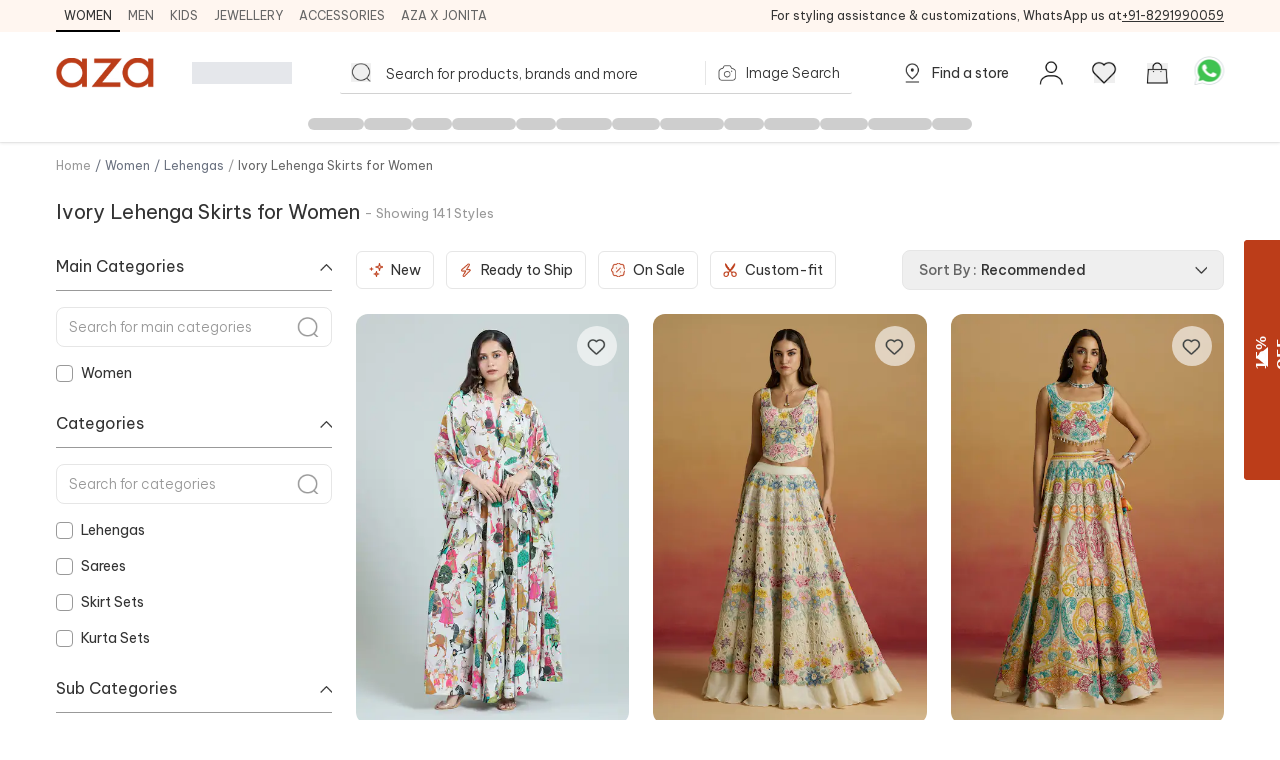

--- FILE ---
content_type: text/html; charset=utf-8
request_url: https://www.azafashions.com/color/ivory-lehenga-skirts-for-women
body_size: 39558
content:
<!DOCTYPE html><html lang="en-in"><head><meta charSet="utf-8"/><link rel="preconnect" href="https://static3.azafashions.com"/><link rel="dns-prefetch" href="https://static3.azafashions.com"/><meta name="mobile-web-app-capable" content="yes"/><meta name="apple-mobile-web-app-capable" content="yes"/><meta name="apple-mobile-web-app-status-bar-style" content="default"/><meta name="viewport" content="width=device-width,minimum-scale=1,user-scalable=no"/><link rel="alternate" hrefLang="x-default" href="https://www.azafashions.com/color/ivory-lehenga-skirts-for-women"/><link rel="alternate" hrefLang="en-us" href="https://www.azafashions.com/en-us/color/ivory-lehenga-skirts-for-women"/><link rel="alternate" hrefLang="en-gb" href="https://www.azafashions.com/en-gb/color/ivory-lehenga-skirts-for-women"/><link rel="alternate" hrefLang="en-ca" href="https://www.azafashions.com/en-ca/color/ivory-lehenga-skirts-for-women"/><link rel="alternate" hrefLang="en-au" href="https://www.azafashions.com/en-au/color/ivory-lehenga-skirts-for-women"/><link rel="alternate" hrefLang="en-sg" href="https://www.azafashions.com/en-sg/color/ivory-lehenga-skirts-for-women"/><link rel="alternate" hrefLang="en-ae" href="https://www.azafashions.com/en-ae/color/ivory-lehenga-skirts-for-women"/><link rel="alternate" hrefLang="ar-ae" href="https://www.azafashions.com/ar-ae/color/ivory-lehenga-skirts-for-women"/><script type="application/ld+json">{"@context":"https://schema.org","@type":"Organization","name":"Aza Fashions","legalName":"Aza Fashions Private Limited","description":"Aza Fashions - A leading designer destination that offers Indian ethnic wear for women, men, and kids worldwide. Shop a luxurious selection of wedding couture, festive jewellery, and more.","url":"https://www.azafashions.com","logo":"/skin/img/aza_logo.svg","foundingDate":"Sept, 2004","sameAs":["https://twitter.com/aza_fashions","https://www.instagram.com/azafashions","https://www.facebook.com/AzaFashions","https://www.youtube.com/channel/UCdGgN7PpjShedDI2bGtC6NA"],"founders":{"@type":"Person","name":"Dr. Alka Nishar"},"address":{"@type":"PostalAddress","streetAddress":"NAMAN MIDTOWN, 'A' WING, OFFICE NO. 1801, 18TH FLOOR, SENAPATI BAPAT MARG, PRABHADEVI MUMBAI, MUMBAI CITY MH, MAHARASHTRA, INDIA ","addressLocality":"Prabhadevi","addressRegion":"Mumbai","postalCode":"400025","addressCountry":{"@type":"Country","name":"India"}},"contactPoint":[{"@type":"ContactPoint","contactType":"customer support","telephone":"02242792123","hoursAvailable":{"@type":"OpeningHoursSpecification","name":"Mon - Saturday 10:00 - 22:00"}},{"@type":"ContactPoint","contactType":"customer support","telephone":"+12132135273","hoursAvailable":{"@type":"OpeningHoursSpecification","name":"Mon - Saturday 10:00 - 22:00"}}],"email":"contactus@azafashions.com"}</script><script type="application/ld+json">{"@context":"https://schema.org","@type":"WebSite","url":"https://www.azafashions.com/","potentialAction":[{"@type":"SearchAction","target":"https://www.azafashions.com/search?q={search_term_string}","query-input":"required name=search_term_string"}]}</script><script type="application/ld+json">{"@context":"https://schema.org","@type":"ItemList","itemListOrder":"Unordered","description":"Shop Ivory designer Lehenga Skirts from premium collection for Women at Aza Fashions to shine on any occasion.","name":"Shop Ivory designer Lehenga Skirts for Women Online | Aza Fashions","url":"https://www.azafashions.com/color/ivory-lehenga-skirts-for-women","numberOfItems":"141","itemListElement":[{"@type":"ListItem","url":"https://www.azafashions.comundefined","name":"undefined undefined","description":"Shop for undefined undefined for undefined Online at Aza Fashions ","position":1},{"@type":"ListItem","url":"https://www.azafashions.comundefined","name":"undefined undefined","description":"Shop for undefined undefined for undefined Online at Aza Fashions ","position":2},{"@type":"ListItem","url":"https://www.azafashions.comundefined","name":"undefined undefined","description":"Shop for undefined undefined for undefined Online at Aza Fashions ","position":3},{"@type":"ListItem","url":"https://www.azafashions.comundefined","name":"undefined undefined","description":"Shop for undefined undefined for undefined Online at Aza Fashions ","position":4},{"@type":"ListItem","url":"https://www.azafashions.comundefined","name":"undefined undefined","description":"Shop for undefined undefined for undefined Online at Aza Fashions ","position":5},{"@type":"ListItem","url":"https://www.azafashions.comundefined","name":"undefined undefined","description":"Shop for undefined undefined for undefined Online at Aza Fashions ","position":6},{"@type":"ListItem","url":"https://www.azafashions.comundefined","name":"undefined undefined","description":"Shop for undefined undefined for undefined Online at Aza Fashions ","position":7},{"@type":"ListItem","url":"https://www.azafashions.comundefined","name":"undefined undefined","description":"Shop for undefined undefined for undefined Online at Aza Fashions ","position":8},{"@type":"ListItem","url":"https://www.azafashions.comundefined","name":"undefined undefined","description":"Shop for undefined undefined for undefined Online at Aza Fashions ","position":9},{"@type":"ListItem","url":"https://www.azafashions.comundefined","name":"undefined undefined","description":"Shop for undefined undefined for undefined Online at Aza Fashions ","position":10},{"@type":"ListItem","url":"https://www.azafashions.comundefined","name":"undefined undefined","description":"Shop for undefined undefined for undefined Online at Aza Fashions ","position":11},{"@type":"ListItem","url":"https://www.azafashions.comundefined","name":"undefined undefined","description":"Shop for undefined undefined for undefined Online at Aza Fashions ","position":12},{"@type":"ListItem","url":"https://www.azafashions.comundefined","name":"undefined undefined","description":"Shop for undefined undefined for undefined Online at Aza Fashions ","position":13},{"@type":"ListItem","url":"https://www.azafashions.comundefined","name":"undefined undefined","description":"Shop for undefined undefined for undefined Online at Aza Fashions ","position":14},{"@type":"ListItem","url":"https://www.azafashions.comundefined","name":"undefined undefined","description":"Shop for undefined undefined for undefined Online at Aza Fashions ","position":15},{"@type":"ListItem","url":"https://www.azafashions.comundefined","name":"undefined undefined","description":"Shop for undefined undefined for undefined Online at Aza Fashions ","position":16},{"@type":"ListItem","url":"https://www.azafashions.comundefined","name":"undefined undefined","description":"Shop for undefined undefined for undefined Online at Aza Fashions ","position":17},{"@type":"ListItem","url":"https://www.azafashions.comundefined","name":"undefined undefined","description":"Shop for undefined undefined for undefined Online at Aza Fashions ","position":18},{"@type":"ListItem","url":"https://www.azafashions.comundefined","name":"undefined undefined","description":"Shop for undefined undefined for undefined Online at Aza Fashions ","position":19},{"@type":"ListItem","url":"https://www.azafashions.comundefined","name":"undefined undefined","description":"Shop for undefined undefined for undefined Online at Aza Fashions ","position":20},{"@type":"ListItem","url":"https://www.azafashions.comundefined","name":"undefined undefined","description":"Shop for undefined undefined for undefined Online at Aza Fashions ","position":21},{"@type":"ListItem","url":"https://www.azafashions.comundefined","name":"undefined undefined","description":"Shop for undefined undefined for undefined Online at Aza Fashions ","position":22},{"@type":"ListItem","url":"https://www.azafashions.comundefined","name":"undefined undefined","description":"Shop for undefined undefined for undefined Online at Aza Fashions ","position":23},{"@type":"ListItem","url":"https://www.azafashions.comundefined","name":"undefined undefined","description":"Shop for undefined undefined for undefined Online at Aza Fashions ","position":24},{"@type":"ListItem","url":"https://www.azafashions.comundefined","name":"undefined undefined","description":"Shop for undefined undefined for undefined Online at Aza Fashions ","position":25},{"@type":"ListItem","url":"https://www.azafashions.comundefined","name":"undefined undefined","description":"Shop for undefined undefined for undefined Online at Aza Fashions ","position":26},{"@type":"ListItem","url":"https://www.azafashions.comundefined","name":"undefined undefined","description":"Shop for undefined undefined for undefined Online at Aza Fashions ","position":27},{"@type":"ListItem","url":"https://www.azafashions.comundefined","name":"undefined undefined","description":"Shop for undefined undefined for undefined Online at Aza Fashions ","position":28},{"@type":"ListItem","url":"https://www.azafashions.comundefined","name":"undefined undefined","description":"Shop for undefined undefined for undefined Online at Aza Fashions ","position":29},{"@type":"ListItem","url":"https://www.azafashions.comundefined","name":"undefined undefined","description":"Shop for undefined undefined for undefined Online at Aza Fashions ","position":30},{"@type":"ListItem","url":"https://www.azafashions.comundefined","name":"undefined undefined","description":"Shop for undefined undefined for undefined Online at Aza Fashions ","position":31},{"@type":"ListItem","url":"https://www.azafashions.comundefined","name":"undefined undefined","description":"Shop for undefined undefined for undefined Online at Aza Fashions ","position":32},{"@type":"ListItem","url":"https://www.azafashions.comundefined","name":"undefined undefined","description":"Shop for undefined undefined for undefined Online at Aza Fashions ","position":33},{"@type":"ListItem","url":"https://www.azafashions.comundefined","name":"undefined undefined","description":"Shop for undefined undefined for undefined Online at Aza Fashions ","position":34},{"@type":"ListItem","url":"https://www.azafashions.comundefined","name":"undefined undefined","description":"Shop for undefined undefined for undefined Online at Aza Fashions ","position":35},{"@type":"ListItem","url":"https://www.azafashions.comundefined","name":"undefined undefined","description":"Shop for undefined undefined for undefined Online at Aza Fashions ","position":36},{"@type":"ListItem","url":"https://www.azafashions.comundefined","name":"undefined undefined","description":"Shop for undefined undefined for undefined Online at Aza Fashions ","position":37},{"@type":"ListItem","url":"https://www.azafashions.comundefined","name":"undefined undefined","description":"Shop for undefined undefined for undefined Online at Aza Fashions ","position":38},{"@type":"ListItem","url":"https://www.azafashions.comundefined","name":"undefined undefined","description":"Shop for undefined undefined for undefined Online at Aza Fashions ","position":39},{"@type":"ListItem","url":"https://www.azafashions.comundefined","name":"undefined undefined","description":"Shop for undefined undefined for undefined Online at Aza Fashions ","position":40},{"@type":"ListItem","url":"https://www.azafashions.comundefined","name":"undefined undefined","description":"Shop for undefined undefined for undefined Online at Aza Fashions ","position":41},{"@type":"ListItem","url":"https://www.azafashions.comundefined","name":"undefined undefined","description":"Shop for undefined undefined for undefined Online at Aza Fashions ","position":42}]}</script><script type="application/ld+json">{"@context":"https://schema.org","@type":"BreadcrumbList","itemListElement":[{"@type":"ListItem","position":1,"item":{"@type":"Thing","@id":"https://www.azafashions.com","name":"Home"}},{"@type":"ListItem","position":2,"item":{"@type":"Thing","@id":"https://www.azafashions.com/color/ivory-lehenga-skirts-for-women","name":"/color/ivory Lehenga Skirts  for Women"}}]}</script><script type="application/ld+json">{"@context":"https://schema.org/","@type":"WebPage","name":"/color/ivory Lehenga Skirts  for Women","speakable":{"@type":"SpeakableSpecification","xpath":["/html/head/title","/html/head/meta[@name='description']/@content"]},"url":"https://www.azafashions.com/color/ivory-lehenga-skirts-for-women"}</script><title>Shop Ivory designer Lehenga Skirts for Women Online | Aza Fashions</title><link rel="canonical" href="https://www.azafashions.com/color/ivory-lehenga-skirts-for-women"/><meta name="keywords"/><meta name="description" content="Shop Ivory designer Lehenga Skirts from premium collection for Women at Aza Fashions to shine on any occasion."/><meta property="og:title" content="Shop Ivory designer Lehenga Skirts for Women Online | Aza Fashions"/><meta property="og:description" content="Shop Ivory designer Lehenga Skirts from premium collection for Women at Aza Fashions to shine on any occasion."/><meta property="og:type" content="website"/><meta property="og:url" content="https://www.azafashions.com/color/ivory-lehenga-skirts-for-women"/><meta property="og:image" content="/skin/img/aza_logo.svg"/><meta property="og:type" content="website"/><meta property="og:site_name" content="Azafashions.com"/><meta property="og:email" content="contactus@azafashions.com"/><meta property="og:phone_number" content="+91 8291990059"/><meta property="fb:admins" content="azafashions"/><meta name="twitter:card" content="summary"/><meta name="twitter:site" content="@Aza_Fashions"/><meta name="twitter:title" content="Shop Ivory designer Lehenga Skirts for Women Online | Aza Fashions"/><meta name="twitter:description" content="Shop Ivory designer Lehenga Skirts from premium collection for Women at Aza Fashions to shine on any occasion."/><meta name="Copyright" content="Copyright 2024. All Rights Reserved."/><link rel="preload" as="image" href="https://static3.azafashions.com/tr:w-450/uploads/product_gallery/1715777197136_1.jpg" fetchpriority="high"/><link rel="preload" as="image" href="https://static3.azafashions.com/tr:w-450/uploads/product_gallery/1765541658878_1.jpg" fetchpriority="high"/><link rel="preload" as="image" href="https://static3.azafashions.com/tr:w-450/uploads/product_gallery/1765541590367_1.jpg" fetchpriority="high"/><meta name="next-head-count" content="42"/><link rel="shortcut icon" href="/images/favicon.png"/><link rel="preload" href="/_next/static/media/eaead17c7dbfcd5d-s.p.woff2" as="font" type="font/woff2" crossorigin="anonymous" data-next-font="size-adjust"/><link rel="preload" href="/_next/static/media/c1cea951ee9d7b7a-s.p.woff2" as="font" type="font/woff2" crossorigin="anonymous" data-next-font="size-adjust"/><link rel="preload" href="/_next/static/media/5ab5267d02dae909-s.p.woff2" as="font" type="font/woff2" crossorigin="anonymous" data-next-font="size-adjust"/><link rel="preload" href="/_next/static/media/e11f95d95ac59fa4-s.p.woff2" as="font" type="font/woff2" crossorigin="anonymous" data-next-font="size-adjust"/><link rel="preload" href="/_next/static/media/8201559e247ad180-s.p.woff2" as="font" type="font/woff2" crossorigin="anonymous" data-next-font="size-adjust"/><link rel="preload" href="/_next/static/media/25ab8995c98996d7-s.p.woff2" as="font" type="font/woff2" crossorigin="anonymous" data-next-font="size-adjust"/><link rel="preload" href="/_next/static/css/c289f7dc6b5d4b18.css" as="style"/><link rel="stylesheet" href="/_next/static/css/c289f7dc6b5d4b18.css" data-n-g=""/><link rel="preload" href="/_next/static/css/e2d373631b2e3010.css" as="style"/><link rel="stylesheet" href="/_next/static/css/e2d373631b2e3010.css"/><link rel="preload" href="/_next/static/css/bfa7078c7f6cb883.css" as="style"/><link rel="stylesheet" href="/_next/static/css/bfa7078c7f6cb883.css"/><noscript data-n-css=""></noscript><script defer="" nomodule="" src="/_next/static/chunks/polyfills-c67a75d1b6f99dc8.js"></script><script defer="" src="/_next/static/chunks/3491.d0d1ac5bee4d245a.js"></script><script defer="" src="/_next/static/chunks/3419.77d89504d4e519c3.js"></script><script defer="" src="/_next/static/chunks/7586.bcfea76614d24d7a.js"></script><script defer="" src="/_next/static/chunks/2410.c7139a1a361f0aef.js"></script><script defer="" src="/_next/static/chunks/1653-6fdf241f943fb8aa.js"></script><script defer="" src="/_next/static/chunks/1552.ddcf8c40e8287106.js"></script><script defer="" src="/_next/static/chunks/6081.6aca10605a5bd07f.js"></script><script src="/_next/static/chunks/webpack-6953e92f57f31fc9.js" defer=""></script><script src="/_next/static/chunks/framework-ce84985cd166733a.js" defer=""></script><script src="/_next/static/chunks/main-372d2ac33df416c3.js" defer=""></script><script src="/_next/static/chunks/pages/_app-a9d70c60d6d7527d.js" defer=""></script><script src="/_next/static/chunks/0c428ae2-aed5f7148ec9cdfd.js" defer=""></script><script src="/_next/static/chunks/5c0b189e-36a7ed5975c70d6d.js" defer=""></script><script src="/_next/static/chunks/8159-4d033d7fa0257447.js" defer=""></script><script src="/_next/static/chunks/1852-781b745d029739c3.js" defer=""></script><script src="/_next/static/chunks/7111-f0a8844485cba91a.js" defer=""></script><script src="/_next/static/chunks/5442-fb56c39fb1ad2b6f.js" defer=""></script><script src="/_next/static/chunks/3093-174490b60cb3c377.js" defer=""></script><script src="/_next/static/chunks/8469-c8a09e810c6862f2.js" defer=""></script><script src="/_next/static/chunks/2307-76f0925266295e1f.js" defer=""></script><script src="/_next/static/chunks/5626-58963db8d2898c5c.js" defer=""></script><script src="/_next/static/chunks/8787-e849ee52b5f5c78a.js" defer=""></script><script src="/_next/static/chunks/2229-7bc3fe975a1184b7.js" defer=""></script><script src="/_next/static/chunks/3853-b7e04123c2523c97.js" defer=""></script><script src="/_next/static/chunks/pages/color/%5B...slug%5D-95726e3291dcd788.js" defer=""></script><script src="/_next/static/W2CE8-HLYLjWAMzJpG2Xy/_buildManifest.js" defer=""></script><script src="/_next/static/W2CE8-HLYLjWAMzJpG2Xy/_ssgManifest.js" defer=""></script>
<script>(window.BOOMR_mq=window.BOOMR_mq||[]).push(["addVar",{"rua.upush":"false","rua.cpush":"true","rua.upre":"false","rua.cpre":"false","rua.uprl":"false","rua.cprl":"false","rua.cprf":"false","rua.trans":"SJ-e1fa0138-1a68-4490-a53c-8060e83bc472","rua.cook":"false","rua.ims":"false","rua.ufprl":"false","rua.cfprl":"true","rua.isuxp":"false","rua.texp":"norulematch","rua.ceh":"false","rua.ueh":"false","rua.ieh.st":"0"}]);</script>
                              <script>!function(e){var n="https://s.go-mpulse.net/boomerang/";if("True"=="True")e.BOOMR_config=e.BOOMR_config||{},e.BOOMR_config.PageParams=e.BOOMR_config.PageParams||{},e.BOOMR_config.PageParams.pci=!0,n="https://s2.go-mpulse.net/boomerang/";if(window.BOOMR_API_key="36NSY-WWV8U-QUAYV-G6LVX-J4W2T",function(){function e(){if(!o){var e=document.createElement("script");e.id="boomr-scr-as",e.src=window.BOOMR.url,e.async=!0,i.parentNode.appendChild(e),o=!0}}function t(e){o=!0;var n,t,a,r,d=document,O=window;if(window.BOOMR.snippetMethod=e?"if":"i",t=function(e,n){var t=d.createElement("script");t.id=n||"boomr-if-as",t.src=window.BOOMR.url,BOOMR_lstart=(new Date).getTime(),e=e||d.body,e.appendChild(t)},!window.addEventListener&&window.attachEvent&&navigator.userAgent.match(/MSIE [67]\./))return window.BOOMR.snippetMethod="s",void t(i.parentNode,"boomr-async");a=document.createElement("IFRAME"),a.src="about:blank",a.title="",a.role="presentation",a.loading="eager",r=(a.frameElement||a).style,r.width=0,r.height=0,r.border=0,r.display="none",i.parentNode.appendChild(a);try{O=a.contentWindow,d=O.document.open()}catch(_){n=document.domain,a.src="javascript:var d=document.open();d.domain='"+n+"';void(0);",O=a.contentWindow,d=O.document.open()}if(n)d._boomrl=function(){this.domain=n,t()},d.write("<bo"+"dy onload='document._boomrl();'>");else if(O._boomrl=function(){t()},O.addEventListener)O.addEventListener("load",O._boomrl,!1);else if(O.attachEvent)O.attachEvent("onload",O._boomrl);d.close()}function a(e){window.BOOMR_onload=e&&e.timeStamp||(new Date).getTime()}if(!window.BOOMR||!window.BOOMR.version&&!window.BOOMR.snippetExecuted){window.BOOMR=window.BOOMR||{},window.BOOMR.snippetStart=(new Date).getTime(),window.BOOMR.snippetExecuted=!0,window.BOOMR.snippetVersion=12,window.BOOMR.url=n+"36NSY-WWV8U-QUAYV-G6LVX-J4W2T";var i=document.currentScript||document.getElementsByTagName("script")[0],o=!1,r=document.createElement("link");if(r.relList&&"function"==typeof r.relList.supports&&r.relList.supports("preload")&&"as"in r)window.BOOMR.snippetMethod="p",r.href=window.BOOMR.url,r.rel="preload",r.as="script",r.addEventListener("load",e),r.addEventListener("error",function(){t(!0)}),setTimeout(function(){if(!o)t(!0)},3e3),BOOMR_lstart=(new Date).getTime(),i.parentNode.appendChild(r);else t(!1);if(window.addEventListener)window.addEventListener("load",a,!1);else if(window.attachEvent)window.attachEvent("onload",a)}}(),"".length>0)if(e&&"performance"in e&&e.performance&&"function"==typeof e.performance.setResourceTimingBufferSize)e.performance.setResourceTimingBufferSize();!function(){if(BOOMR=e.BOOMR||{},BOOMR.plugins=BOOMR.plugins||{},!BOOMR.plugins.AK){var n="true"=="true"?1:0,t="",a="clpi4jyx3t3jg2mcafca-f-c02a64f1f-clientnsv4-s.akamaihd.net",i="false"=="true"?2:1,o={"ak.v":"39","ak.cp":"1531585","ak.ai":parseInt("975128",10),"ak.ol":"0","ak.cr":9,"ak.ipv":4,"ak.proto":"h2","ak.rid":"3c8258f","ak.r":41995,"ak.a2":n,"ak.m":"dscr","ak.n":"ff","ak.bpcip":"18.222.142.0","ak.cport":33528,"ak.gh":"23.66.232.147","ak.quicv":"","ak.tlsv":"tls1.3","ak.0rtt":"","ak.0rtt.ed":"","ak.csrc":"-","ak.acc":"","ak.t":"1770127684","ak.ak":"hOBiQwZUYzCg5VSAfCLimQ==Sp69vGcNHB+LHgKoze96Fru8q76v+oRtyOBhN4kDo7qNOiK4LgZ7ad+qb2QTu7+4yRW3cyG5sY4UklWCQVRfCq0YPBA/hMumamOo/+AIQo5nlyrls/PG2foVNTXydDq8ObVDwtvMXeXAwOwWSR4bwfGR0PFSPgNJYo5QJzuGJW5xCnz4OGU2OgbGEXn5N5346NIok53qO9qCbf73Oqsk3mX4uofuhZ73LR1m0G1FccdHnSobgmh0oebRZ/5qsFn53aQ0T29ZrktXJudfngijmE/7hVhLmZy4zWTnrAiRXofjUfEAj3qvJX+UHys2hlIAkA711rZIvbrxE5UCvFkuuVKmilspqKsW3tcwE2fu8DZLV2N3MTaEZCMFVExLXjFWzVuQ+iLAGFrkkgwelPKy4EPLZ+uABUNrDUfgPIIGj+Q=","ak.pv":"315","ak.dpoabenc":"","ak.tf":i};if(""!==t)o["ak.ruds"]=t;var r={i:!1,av:function(n){var t="http.initiator";if(n&&(!n[t]||"spa_hard"===n[t]))o["ak.feo"]=void 0!==e.aFeoApplied?1:0,BOOMR.addVar(o)},rv:function(){var e=["ak.bpcip","ak.cport","ak.cr","ak.csrc","ak.gh","ak.ipv","ak.m","ak.n","ak.ol","ak.proto","ak.quicv","ak.tlsv","ak.0rtt","ak.0rtt.ed","ak.r","ak.acc","ak.t","ak.tf"];BOOMR.removeVar(e)}};BOOMR.plugins.AK={akVars:o,akDNSPreFetchDomain:a,init:function(){if(!r.i){var e=BOOMR.subscribe;e("before_beacon",r.av,null,null),e("onbeacon",r.rv,null,null),r.i=!0}return this},is_complete:function(){return!0}}}}()}(window);</script></head><body><div id="__next"><noscript><iframe src="https://www.googletagmanager.com/ns.html?id=GTM-WSJVLF6Q" height="0" width="0" style="display:none;visibility:hidden"></iframe></noscript><div class="__className_d6f4a7"><header class="sticky top-0 z-20 max-w-full mx-auto bg-white lg:hidden mobileHeader shadow-[0px_1px_3px_0px_rgba(66,66,66,0.15),_0px_0px_0px_1px_rgba(66,66,66,0.05)]"><div class=""><div class="flex justify-between px-3 pt-5 pb-3"><div class="flex items-center space-x-3"><button class="w-5 h-[18px] bgImages" style="background-position:-361px -312px"></button><a class="bgImages w-[80px] h-[27px] block bg-[position:-550px_-10px]" href="/"></a><button class="flex items-center text-[13px] space-x-0.5 relative data-[appinit=true]:before:hidden data-[appinit=false]:before:content-[&#x27;&#x27;] before:absolute before:left-0 before:top-0 before:bg-gray-200 before:z-10 before:animate-pulse before:w-full before:h-full [&amp;[data-appinit=false]&gt;*]:invisible outline-none" data-appinit="false"><span>INR ₹</span><i class="block w-2 h-2 bgImages bg-[position:-444px_-269px]"></i></button></div><div class="flex items-center space-x-4"><div class="relative mt-[2px]"><i class="bgImages scale-110 block w-[21px] h-5 bg-[position:-301px_-313px]"></i></div><div class="relative"><a href="/checkout/cart"><i class="bgImages scale-105 block w-[21px] h-5 bg-[position:-301px_-285px]"></i></a></div></div></div><div class="overflow-auto flex-nowrap scrollbar-none flex"><ul class="flex text-sm text-azaBlackShade3"><li class="relative px-4 py-2 whitespace-nowrap"><a href="/"><div>Women<i class="absolute w-full h-0.5 bg-azaBlackShade3 left-0 bottom-0"></i></div></a></li><li class="relative px-4 py-2 whitespace-nowrap"><a href="/men"><div>Men</div></a></li><li class="relative px-4 py-2 whitespace-nowrap"><a href="/kids"><div>Kids</div></a></li><li class="relative px-4 py-2 whitespace-nowrap"><a href="/jewellery"><div>Jewellery</div></a></li><li class="relative px-4 py-2 whitespace-nowrap"><a href="/accessories"><div>Accessories</div></a></li><li class="relative px-4 py-2 whitespace-nowrap"><a target="_blank" href="https://www.azafashions.com/blog/cover-stories"><div>Aza X Jonita</div></a></li></ul></div></div></header><header class="sticky top-0 z-20 hidden max-w-full mx-auto bg-white shadow-sm lg:block lg:shadow-[0px_1px_3px_0px_rgba(66,66,66,0.15),_0px_0px_0px_1px_rgba(66,66,66,0.05)]"><div class=" bg-sectionBG"><div class="flex items-center justify-between wrapperContainer"><ul class="flex items-center text-[11px] xl:text-xs uppercase gap-x-4"><li class="px-2 py-1.5 border-b-2 border-t-2 border-t-transparent border-b-black text-azaBlackShade3"><div><a href="/">Women</a></div></li><li class="px-2 py-1.5 border-b-2 border-t-2 border-t-transparent border-b-transparent text-azaBlackShade4"><div><a href="/men">Men</a></div></li><li class="px-2 py-1.5 border-b-2 border-t-2 border-t-transparent border-b-transparent text-azaBlackShade4"><div><a href="/kids">Kids</a></div></li><li class="px-2 py-1.5 border-b-2 border-t-2 border-t-transparent border-b-transparent text-azaBlackShade4"><div><a href="/jewellery">Jewellery</a></div></li><li class="px-2 py-1.5 border-b-2 border-t-2 border-t-transparent border-b-transparent text-azaBlackShade4"><div><a href="/accessories">Accessories</a></div></li><li class="px-2 py-1.5 border-b-2 border-t-2 border-t-transparent border-b-transparent text-azaBlackShade4"><div><a target="_blank" href="https://www.azafashions.com/blog/cover-stories">Aza X Jonita</a></div></li></ul><div class="text-xs leading-5 text-azaBlackShade3">For styling assistance &amp; customizations, WhatsApp us at<a href="https://api.whatsapp.com/send?phone=918291990059&amp;text=Hello!%20I%20want%20to%20shop%20on%20Aza,%20and%20have%20a%20question%20I%27d%20like%20to%20ask%20-%20https://www.azafashions.com/" class="underline" dir="ltr">+91-8291990059</a></div></div></div><nav class="relative flex-col hidden bg-white lg:flex"><div class="flex items-center justify-between h-[50px] mt-4 mb-2 px-16 wrapperContainer"><div class="flex items-center space-x-7 xl:space-x-9"><a class="block bgImages w-[100px] h-[30px] bg-[position:-444px_-12px]" href="/"></a><div class="w-[100px] h-[22px] bg-gray-200 animate-pulse"></div></div><div class="relative flex-1 px-12 maxScrn:px-32"><form class="flex items-center border-b border-[#d2d2d2] rounded-sm false"><button class="w-[18px] h-[17px] scale-110 mx-3 cursor-pointer bgImages flex-[0_0_18px]" style="background-position:-241px -268.5px"></button><input type="search" placeholder="Search for products, brands and more" class="flex-1 py-2 px-1 border-none font-light placeholder:text-xs xl:placeholder:text-sm placeholder:text-azaBlackShade3 focus:outline-none __className_d6f4a7" autoComplete="off" autoCorrect="off"/><section><label for="imageSearchIO_deskNav" class="flex items-center px-3 space-x-2 cursor-pointer lg:h-10"><div class="w-px h-6 mr-3 bg-azaGreyShade1"></div><input type="file" name="" id="imageSearchIO_deskNav" class="hidden w-0 h-0" accept="image/*"/><i class="bgImages block w-5 h-4 !ml-0 flex-[0_0_20px] bg-[position:-216px_-269px]"></i><span class="hidden text-xs xl:text-sm font-light md:block text-azaBlackShade3 __className_d6f4a7">Image Search</span></label></section></form></div><span class="flex items-center justify-between space-x-8"><a class="flex items-center space-x-2 text-azaBlackShade3" href="/store-locator"><i class="block w-6 h-6 cursor-pointer bgImages" style="background-position:-266px -268px"></i><p class="text-xs xl:text-sm">Find a store</p></a><div class="relative userProfileIcon cursor-pointer [&amp;&gt;div]:hover:block"><div class="!flex items-center space-x-[10px] relative"><div class="flex flex-col items-center"><i class="block w-[21px] h-5 scale-[1.15] cursor-pointer bgImages bg-[position:-328px_-311px]"></i></div></div></div><button class="relative flex flex-col items-center cursor-pointer"><i class="block w-[21px] h-5 scale-[1.2] cursor-pointer bgImages bg-[position:-301px_-313px]"></i></button><button class="relative flex flex-col items-center cursor-pointer" id="dskATCPortal"><i class="block w-[21px] h-5 scale-[1.05] cursor-pointer bgImages bg-[position:-301px_-285px]"></i></button><div class="relative w-6 h-6"><a href="https://api.whatsapp.com/send?phone=918291990059&amp;text=Hello! I want to shop on Aza, and have a question I&#x27;d like to ask - https://www.azafashions.com/color/ivory-lehenga-skirts-for-women" target="_blank" rel="noreferrer"><div class="block w-6 h-6 scale-150 bgImages bg-[position:-375px_-199px]"></div></a></div></span></div><div class="relative"><div class="wrapperContainer flex __className_d6f4a7 justify-center"><ul class="flex items-center justify-center h-9 gap-x-5"><li class="h-3 rounded-full w-14 animate-pulse bg-black/20"></li><li class="w-12 h-3 rounded-full animate-pulse bg-black/20"></li><li class="w-10 h-3 rounded-full animate-pulse bg-black/20"></li><li class="w-16 h-3 rounded-full animate-pulse bg-black/20"></li><li class="w-10 h-3 rounded-full animate-pulse bg-black/20"></li><li class="h-3 rounded-full w-14 animate-pulse bg-black/20"></li><li class="w-12 h-3 rounded-full animate-pulse bg-black/20"></li><li class="w-16 h-3 rounded-full animate-pulse bg-black/20"></li><li class="w-10 h-3 rounded-full animate-pulse bg-black/20"></li><li class="h-3 rounded-full w-14 animate-pulse bg-black/20"></li><li class="w-12 h-3 rounded-full animate-pulse bg-black/20"></li><li class="w-16 h-3 rounded-full animate-pulse bg-black/20"></li><li class="w-10 h-3 rounded-full animate-pulse bg-black/20"></li></ul></div></div></nav></header><div class="fixed z-10 bottom-[130px] right-3 lg:bottom-6 lg:right-10"><div class="flex flex-col items-center justify-center gap-4"><button class="hidden  items-center p-2 custom-box-shadow bg-[#fff] transition-opacity hover:bg-gray-100 focus:outline-none rounded-full"><svg xmlns="http://www.w3.org/2000/svg" fill="none" viewBox="0 0 24 24" stroke="currentColor" aria-hidden="true" class="w-6 h-6 cursor-pointer"><path stroke-linecap="round" stroke-linejoin="round" stroke-width="2" d="M5 15l7-7 7 7"></path></svg></button></div></div><main class="mt-3"><main class="mb-10 wrapperContainer"><div class="mt-4"><div class="hidden lg:block"><div class="flex items-center text-xs text-azaGreyShade2"><a href="/">Home</a><p class="flex items-center space-x-1 text-xs text-gray-500"><span class="ml-1">/</span><a href="/collection/women">Women</a><span>/</span><a href="/collection/women/lehengas">Lehengas</a></p><span class="px-1">/</span><span class="text-Text_Shade_2">Ivory Lehenga Skirts for Women</span></div><div class="flex items-end mt-6"><h1 class="text-xl text-azaBlackShade3">Ivory Lehenga Skirts for Women</h1><p class="hidden ml-1 text-[13px] text-azaGreyShade2 lg:block leading-[2]">- <!-- -->Showing<!-- --> <!-- -->141<!-- --> <!-- -->Styles</p></div><div></div></div><div class="flex"><div class="hidden pt-4 mr-6 lg:block"><div class="flex flex-col w-[226px] xl:w-[276px]"><div class="flex items-center justify-between py-3 cursor-pointer border-b border-azaGreyShade2"><span>Main Categories</span><i class="block w-3 h-3 bgImages" style="background-position:-87px -99px"></i></div><div class="flex items-center justify-between w-full h-10 px-3 mt-4 border rounded-lg border-azaGreyShade1"><input class="text-sm outline-none cursor-pointer font-light w-[85%] text-azaGreyShade2 placeholder:text-sm placeholder:text-azaGreyShade2 placeholder:bg-offWhite lg:placeholder:bg-white" placeholder="Search for main categories" value=""/><i class="block lg:w-[22px] lg:h-5 w-4 h-[14px] bgImages lg:bg-[position:-23px_-200px] bg-[position:-24px_-223px]"></i></div><ul class="lg:max-h-[152px] max-h-[81%] overflow-y-auto lg:scrollbar-thumb-StorkGray lg:scrollbar-track-gray-100 lg:scroll-m-1 lg:scrollbar-thin mt-4 false"><li class="flex items-center mb-4 space-x-2 text-sm cursor-pointer"><span class="relative flex items-center"><input type="checkbox" id="Women_0" name="" class="customCheckbox_checkboxInput__nX_if"/><svg class="customCheckbox_checkbox__0oXw3 " aria-hidden="true" viewBox="0 0 15 11" fill="none"><path d="M1 4.5L5 9L14 1" stroke-width="2" stroke=""></path></svg></span><label for="Women_0">Women</label></li></ul></div><div class="flex flex-col w-[226px] xl:w-[276px]"><div class="flex items-center justify-between py-3 cursor-pointer border-b border-azaGreyShade2"><span>Categories</span><i class="block w-3 h-3 bgImages" style="background-position:-87px -99px"></i></div><div class="flex items-center justify-between w-full h-10 px-3 mt-4 border rounded-lg border-azaGreyShade1"><input class="text-sm outline-none cursor-pointer font-light w-[85%] text-azaGreyShade2 placeholder:text-sm placeholder:text-azaGreyShade2 placeholder:bg-offWhite lg:placeholder:bg-white" placeholder="Search for categories" value=""/><i class="block lg:w-[22px] lg:h-5 w-4 h-[14px] bgImages lg:bg-[position:-23px_-200px] bg-[position:-24px_-223px]"></i></div><ul class="lg:max-h-[152px] max-h-[81%] overflow-y-auto lg:scrollbar-thumb-StorkGray lg:scrollbar-track-gray-100 lg:scroll-m-1 lg:scrollbar-thin mt-4 false"><li class="flex items-center mb-4 space-x-2 text-sm cursor-pointer"><span class="relative flex items-center"><input type="checkbox" id="Lehengas_0" name="" class="customCheckbox_checkboxInput__nX_if"/><svg class="customCheckbox_checkbox__0oXw3 " aria-hidden="true" viewBox="0 0 15 11" fill="none"><path d="M1 4.5L5 9L14 1" stroke-width="2" stroke=""></path></svg></span><label for="Lehengas_0">Lehengas</label></li><li class="flex items-center mb-4 space-x-2 text-sm cursor-pointer"><span class="relative flex items-center"><input type="checkbox" id="Sarees_1" name="" class="customCheckbox_checkboxInput__nX_if"/><svg class="customCheckbox_checkbox__0oXw3 " aria-hidden="true" viewBox="0 0 15 11" fill="none"><path d="M1 4.5L5 9L14 1" stroke-width="2" stroke=""></path></svg></span><label for="Sarees_1">Sarees</label></li><li class="flex items-center mb-4 space-x-2 text-sm cursor-pointer"><span class="relative flex items-center"><input type="checkbox" id="Skirt Sets_2" name="" class="customCheckbox_checkboxInput__nX_if"/><svg class="customCheckbox_checkbox__0oXw3 " aria-hidden="true" viewBox="0 0 15 11" fill="none"><path d="M1 4.5L5 9L14 1" stroke-width="2" stroke=""></path></svg></span><label for="Skirt Sets_2">Skirt Sets</label></li><li class="flex items-center mb-4 space-x-2 text-sm cursor-pointer"><span class="relative flex items-center"><input type="checkbox" id="Kurta Sets_3" name="" class="customCheckbox_checkboxInput__nX_if"/><svg class="customCheckbox_checkbox__0oXw3 " aria-hidden="true" viewBox="0 0 15 11" fill="none"><path d="M1 4.5L5 9L14 1" stroke-width="2" stroke=""></path></svg></span><label for="Kurta Sets_3">Kurta Sets</label></li></ul></div><div class="flex flex-col w-[226px] xl:w-[276px]"><div class="flex items-center justify-between py-3 cursor-pointer border-b border-azaGreyShade2"><span>Sub Categories</span><i class="block w-3 h-3 bgImages" style="background-position:-87px -99px"></i></div><div class="flex items-center justify-between w-full h-10 px-3 mt-4 border rounded-lg border-azaGreyShade1"><input class="text-sm outline-none cursor-pointer font-light w-[85%] text-azaGreyShade2 placeholder:text-sm placeholder:text-azaGreyShade2 placeholder:bg-offWhite lg:placeholder:bg-white" placeholder="Search for sub categories" value=""/><i class="block lg:w-[22px] lg:h-5 w-4 h-[14px] bgImages lg:bg-[position:-23px_-200px] bg-[position:-24px_-223px]"></i></div><ul class="lg:max-h-[152px] max-h-[81%] overflow-y-auto lg:scrollbar-thumb-StorkGray lg:scrollbar-track-gray-100 lg:scroll-m-1 lg:scrollbar-thin mt-4 false"><li class="flex items-center mb-4 space-x-2 text-sm cursor-pointer"><span class="relative flex items-center"><input type="checkbox" id="Fusion Lehengas_0" name="" class="customCheckbox_checkboxInput__nX_if"/><svg class="customCheckbox_checkbox__0oXw3 " aria-hidden="true" viewBox="0 0 15 11" fill="none"><path d="M1 4.5L5 9L14 1" stroke-width="2" stroke=""></path></svg></span><label for="Fusion Lehengas_0">Fusion Lehengas</label></li><li class="flex items-center mb-4 space-x-2 text-sm cursor-pointer"><span class="relative flex items-center"><input type="checkbox" id="Classic Lehengas_1" name="" class="customCheckbox_checkboxInput__nX_if"/><svg class="customCheckbox_checkbox__0oXw3 " aria-hidden="true" viewBox="0 0 15 11" fill="none"><path d="M1 4.5L5 9L14 1" stroke-width="2" stroke=""></path></svg></span><label for="Classic Lehengas_1">Classic Lehengas</label></li><li class="flex items-center mb-4 space-x-2 text-sm cursor-pointer"><span class="relative flex items-center"><input type="checkbox" id="Jacket &amp; Cape Lehengas_2" name="" class="customCheckbox_checkboxInput__nX_if"/><svg class="customCheckbox_checkbox__0oXw3 " aria-hidden="true" viewBox="0 0 15 11" fill="none"><path d="M1 4.5L5 9L14 1" stroke-width="2" stroke=""></path></svg></span><label for="Jacket &amp; Cape Lehengas_2">Jacket &amp; Cape Lehengas</label></li><li class="flex items-center mb-4 space-x-2 text-sm cursor-pointer"><span class="relative flex items-center"><input type="checkbox" id="Bridal Lehengas_3" name="" class="customCheckbox_checkboxInput__nX_if"/><svg class="customCheckbox_checkbox__0oXw3 " aria-hidden="true" viewBox="0 0 15 11" fill="none"><path d="M1 4.5L5 9L14 1" stroke-width="2" stroke=""></path></svg></span><label for="Bridal Lehengas_3">Bridal Lehengas</label></li><li class="flex items-center mb-4 space-x-2 text-sm cursor-pointer"><span class="relative flex items-center"><input type="checkbox" id="Lehenga Skirts_4" name="" class="customCheckbox_checkboxInput__nX_if"/><svg class="customCheckbox_checkbox__0oXw3 " aria-hidden="true" viewBox="0 0 15 11" fill="none"><path d="M1 4.5L5 9L14 1" stroke-width="2" stroke=""></path></svg></span><label for="Lehenga Skirts_4">Lehenga Skirts</label></li><li class="flex items-center mb-4 space-x-2 text-sm cursor-pointer"><span class="relative flex items-center"><input type="checkbox" id="Printed Lehengas_5" name="" class="customCheckbox_checkboxInput__nX_if"/><svg class="customCheckbox_checkbox__0oXw3 " aria-hidden="true" viewBox="0 0 15 11" fill="none"><path d="M1 4.5L5 9L14 1" stroke-width="2" stroke=""></path></svg></span><label for="Printed Lehengas_5">Printed Lehengas</label></li><li class="flex items-center mb-4 space-x-2 text-sm cursor-pointer"><span class="relative flex items-center"><input type="checkbox" id="Kurta Lehengas_6" name="" class="customCheckbox_checkboxInput__nX_if"/><svg class="customCheckbox_checkbox__0oXw3 " aria-hidden="true" viewBox="0 0 15 11" fill="none"><path d="M1 4.5L5 9L14 1" stroke-width="2" stroke=""></path></svg></span><label for="Kurta Lehengas_6">Kurta Lehengas</label></li><li class="flex items-center mb-4 space-x-2 text-sm cursor-pointer"><span class="relative flex items-center"><input type="checkbox" id="Lehenga Sarees_7" name="" class="customCheckbox_checkboxInput__nX_if"/><svg class="customCheckbox_checkbox__0oXw3 " aria-hidden="true" viewBox="0 0 15 11" fill="none"><path d="M1 4.5L5 9L14 1" stroke-width="2" stroke=""></path></svg></span><label for="Lehenga Sarees_7">Lehenga Sarees</label></li><li class="flex items-center mb-4 space-x-2 text-sm cursor-pointer"><span class="relative flex items-center"><input type="checkbox" id="Pre-Draped Sarees_8" name="" class="customCheckbox_checkboxInput__nX_if"/><svg class="customCheckbox_checkbox__0oXw3 " aria-hidden="true" viewBox="0 0 15 11" fill="none"><path d="M1 4.5L5 9L14 1" stroke-width="2" stroke=""></path></svg></span><label for="Pre-Draped Sarees_8">Pre-Draped Sarees</label></li><li class="flex items-center mb-4 space-x-2 text-sm cursor-pointer"><span class="relative flex items-center"><input type="checkbox" id="Fusion Style Sets_9" name="" class="customCheckbox_checkboxInput__nX_if"/><svg class="customCheckbox_checkbox__0oXw3 " aria-hidden="true" viewBox="0 0 15 11" fill="none"><path d="M1 4.5L5 9L14 1" stroke-width="2" stroke=""></path></svg></span><label for="Fusion Style Sets_9">Fusion Style Sets</label></li><li class="flex items-center mb-4 space-x-2 text-sm cursor-pointer"><span class="relative flex items-center"><input type="checkbox" id="Jacket &amp; Angarkha Kurta Sets_10" name="" class="customCheckbox_checkboxInput__nX_if"/><svg class="customCheckbox_checkbox__0oXw3 " aria-hidden="true" viewBox="0 0 15 11" fill="none"><path d="M1 4.5L5 9L14 1" stroke-width="2" stroke=""></path></svg></span><label for="Jacket &amp; Angarkha Kurta Sets_10">Jacket &amp; Angarkha Kurta Sets</label></li></ul></div><div class="flex flex-col w-[226px] xl:w-[276px]"><div class="flex items-center justify-between py-3 cursor-pointer border-b border-azaGreyShade2"><span>Designers</span><i class="block w-3 h-3 bgImages" style="background-position:-87px -99px"></i></div><div class="flex items-center justify-between w-full h-10 px-3 mt-4 border rounded-lg border-azaGreyShade1"><input class="text-sm outline-none cursor-pointer font-light w-[85%] text-azaGreyShade2 placeholder:text-sm placeholder:text-azaGreyShade2 placeholder:bg-offWhite lg:placeholder:bg-white" placeholder="Search for designers" value=""/><i class="block lg:w-[22px] lg:h-5 w-4 h-[14px] bgImages lg:bg-[position:-23px_-200px] bg-[position:-24px_-223px]"></i></div><ul class="lg:max-h-[152px] max-h-[81%] overflow-y-auto lg:scrollbar-thumb-StorkGray lg:scrollbar-track-gray-100 lg:scroll-m-1 lg:scrollbar-thin mt-4 false"><li class="flex items-center mb-4 space-x-2 text-sm cursor-pointer"><span class="relative flex items-center"><input type="checkbox" id="Masaba_0" name="" class="customCheckbox_checkboxInput__nX_if"/><svg class="customCheckbox_checkbox__0oXw3 " aria-hidden="true" viewBox="0 0 15 11" fill="none"><path d="M1 4.5L5 9L14 1" stroke-width="2" stroke=""></path></svg></span><label for="Masaba_0">Masaba</label></li><li class="flex items-center mb-4 space-x-2 text-sm cursor-pointer"><span class="relative flex items-center"><input type="checkbox" id="Chandrima_1" name="" class="customCheckbox_checkboxInput__nX_if"/><svg class="customCheckbox_checkbox__0oXw3 " aria-hidden="true" viewBox="0 0 15 11" fill="none"><path d="M1 4.5L5 9L14 1" stroke-width="2" stroke=""></path></svg></span><label for="Chandrima_1">Chandrima</label></li><li class="flex items-center mb-4 space-x-2 text-sm cursor-pointer"><span class="relative flex items-center"><input type="checkbox" id="Diyarajvvir_2" name="" class="customCheckbox_checkboxInput__nX_if"/><svg class="customCheckbox_checkbox__0oXw3 " aria-hidden="true" viewBox="0 0 15 11" fill="none"><path d="M1 4.5L5 9L14 1" stroke-width="2" stroke=""></path></svg></span><label for="Diyarajvvir_2">Diyarajvvir</label></li><li class="flex items-center mb-4 space-x-2 text-sm cursor-pointer"><span class="relative flex items-center"><input type="checkbox" id="Mishru_3" name="" class="customCheckbox_checkboxInput__nX_if"/><svg class="customCheckbox_checkbox__0oXw3 " aria-hidden="true" viewBox="0 0 15 11" fill="none"><path d="M1 4.5L5 9L14 1" stroke-width="2" stroke=""></path></svg></span><label for="Mishru_3">Mishru</label></li><li class="flex items-center mb-4 space-x-2 text-sm cursor-pointer"><span class="relative flex items-center"><input type="checkbox" id="Awigna_4" name="" class="customCheckbox_checkboxInput__nX_if"/><svg class="customCheckbox_checkbox__0oXw3 " aria-hidden="true" viewBox="0 0 15 11" fill="none"><path d="M1 4.5L5 9L14 1" stroke-width="2" stroke=""></path></svg></span><label for="Awigna_4">Awigna</label></li><li class="flex items-center mb-4 space-x-2 text-sm cursor-pointer"><span class="relative flex items-center"><input type="checkbox" id="Abstract By Megha Jain Madaan_5" name="" class="customCheckbox_checkboxInput__nX_if"/><svg class="customCheckbox_checkbox__0oXw3 " aria-hidden="true" viewBox="0 0 15 11" fill="none"><path d="M1 4.5L5 9L14 1" stroke-width="2" stroke=""></path></svg></span><label for="Abstract By Megha Jain Madaan_5">Abstract By Megha Jain Madaan</label></li><li class="flex items-center mb-4 space-x-2 text-sm cursor-pointer"><span class="relative flex items-center"><input type="checkbox" id="Premya By Manishii_6" name="" class="customCheckbox_checkboxInput__nX_if"/><svg class="customCheckbox_checkbox__0oXw3 " aria-hidden="true" viewBox="0 0 15 11" fill="none"><path d="M1 4.5L5 9L14 1" stroke-width="2" stroke=""></path></svg></span><label for="Premya By Manishii_6">Premya By Manishii</label></li><li class="flex items-center mb-4 space-x-2 text-sm cursor-pointer"><span class="relative flex items-center"><input type="checkbox" id="Ritika Mirchandani_7" name="" class="customCheckbox_checkboxInput__nX_if"/><svg class="customCheckbox_checkbox__0oXw3 " aria-hidden="true" viewBox="0 0 15 11" fill="none"><path d="M1 4.5L5 9L14 1" stroke-width="2" stroke=""></path></svg></span><label for="Ritika Mirchandani_7">Ritika Mirchandani</label></li><li class="flex items-center mb-4 space-x-2 text-sm cursor-pointer"><span class="relative flex items-center"><input type="checkbox" id="Saisha_8" name="" class="customCheckbox_checkboxInput__nX_if"/><svg class="customCheckbox_checkbox__0oXw3 " aria-hidden="true" viewBox="0 0 15 11" fill="none"><path d="M1 4.5L5 9L14 1" stroke-width="2" stroke=""></path></svg></span><label for="Saisha_8">Saisha</label></li><li class="flex items-center mb-4 space-x-2 text-sm cursor-pointer"><span class="relative flex items-center"><input type="checkbox" id="COUTURE BY NIHARIKA_9" name="" class="customCheckbox_checkboxInput__nX_if"/><svg class="customCheckbox_checkbox__0oXw3 " aria-hidden="true" viewBox="0 0 15 11" fill="none"><path d="M1 4.5L5 9L14 1" stroke-width="2" stroke=""></path></svg></span><label for="COUTURE BY NIHARIKA_9">COUTURE BY NIHARIKA</label></li><li class="flex items-center mb-4 space-x-2 text-sm cursor-pointer"><span class="relative flex items-center"><input type="checkbox" id="Nazar By Indu_10" name="" class="customCheckbox_checkboxInput__nX_if"/><svg class="customCheckbox_checkbox__0oXw3 " aria-hidden="true" viewBox="0 0 15 11" fill="none"><path d="M1 4.5L5 9L14 1" stroke-width="2" stroke=""></path></svg></span><label for="Nazar By Indu_10">Nazar By Indu</label></li><li class="flex items-center mb-4 space-x-2 text-sm cursor-pointer"><span class="relative flex items-center"><input type="checkbox" id="Punit Balana_11" name="" class="customCheckbox_checkboxInput__nX_if"/><svg class="customCheckbox_checkbox__0oXw3 " aria-hidden="true" viewBox="0 0 15 11" fill="none"><path d="M1 4.5L5 9L14 1" stroke-width="2" stroke=""></path></svg></span><label for="Punit Balana_11">Punit Balana</label></li><li class="flex items-center mb-4 space-x-2 text-sm cursor-pointer"><span class="relative flex items-center"><input type="checkbox" id="Amitabh Malhotra_12" name="" class="customCheckbox_checkboxInput__nX_if"/><svg class="customCheckbox_checkbox__0oXw3 " aria-hidden="true" viewBox="0 0 15 11" fill="none"><path d="M1 4.5L5 9L14 1" stroke-width="2" stroke=""></path></svg></span><label for="Amitabh Malhotra_12">Amitabh Malhotra</label></li><li class="flex items-center mb-4 space-x-2 text-sm cursor-pointer"><span class="relative flex items-center"><input type="checkbox" id="Charu And Vasundhara_13" name="" class="customCheckbox_checkboxInput__nX_if"/><svg class="customCheckbox_checkbox__0oXw3 " aria-hidden="true" viewBox="0 0 15 11" fill="none"><path d="M1 4.5L5 9L14 1" stroke-width="2" stroke=""></path></svg></span><label for="Charu And Vasundhara_13">Charu And Vasundhara</label></li><li class="flex items-center mb-4 space-x-2 text-sm cursor-pointer"><span class="relative flex items-center"><input type="checkbox" id="Dash And Dot_14" name="" class="customCheckbox_checkboxInput__nX_if"/><svg class="customCheckbox_checkbox__0oXw3 " aria-hidden="true" viewBox="0 0 15 11" fill="none"><path d="M1 4.5L5 9L14 1" stroke-width="2" stroke=""></path></svg></span><label for="Dash And Dot_14">Dash And Dot</label></li><li class="flex items-center mb-4 space-x-2 text-sm cursor-pointer"><span class="relative flex items-center"><input type="checkbox" id="Farha Syed_15" name="" class="customCheckbox_checkboxInput__nX_if"/><svg class="customCheckbox_checkbox__0oXw3 " aria-hidden="true" viewBox="0 0 15 11" fill="none"><path d="M1 4.5L5 9L14 1" stroke-width="2" stroke=""></path></svg></span><label for="Farha Syed_15">Farha Syed</label></li><li class="flex items-center mb-4 space-x-2 text-sm cursor-pointer"><span class="relative flex items-center"><input type="checkbox" id="Madder Much_16" name="" class="customCheckbox_checkboxInput__nX_if"/><svg class="customCheckbox_checkbox__0oXw3 " aria-hidden="true" viewBox="0 0 15 11" fill="none"><path d="M1 4.5L5 9L14 1" stroke-width="2" stroke=""></path></svg></span><label for="Madder Much_16">Madder Much</label></li><li class="flex items-center mb-4 space-x-2 text-sm cursor-pointer"><span class="relative flex items-center"><input type="checkbox" id="Nitika Gujral_17" name="" class="customCheckbox_checkboxInput__nX_if"/><svg class="customCheckbox_checkbox__0oXw3 " aria-hidden="true" viewBox="0 0 15 11" fill="none"><path d="M1 4.5L5 9L14 1" stroke-width="2" stroke=""></path></svg></span><label for="Nitika Gujral_17">Nitika Gujral</label></li><li class="flex items-center mb-4 space-x-2 text-sm cursor-pointer"><span class="relative flex items-center"><input type="checkbox" id="Ridhi Mehra_18" name="" class="customCheckbox_checkboxInput__nX_if"/><svg class="customCheckbox_checkbox__0oXw3 " aria-hidden="true" viewBox="0 0 15 11" fill="none"><path d="M1 4.5L5 9L14 1" stroke-width="2" stroke=""></path></svg></span><label for="Ridhi Mehra_18">Ridhi Mehra</label></li><li class="flex items-center mb-4 space-x-2 text-sm cursor-pointer"><span class="relative flex items-center"><input type="checkbox" id="Rishi and Vibhuti_19" name="" class="customCheckbox_checkboxInput__nX_if"/><svg class="customCheckbox_checkbox__0oXw3 " aria-hidden="true" viewBox="0 0 15 11" fill="none"><path d="M1 4.5L5 9L14 1" stroke-width="2" stroke=""></path></svg></span><label for="Rishi and Vibhuti_19">Rishi and Vibhuti</label></li><li class="flex items-center mb-4 space-x-2 text-sm cursor-pointer"><span class="relative flex items-center"><input type="checkbox" id="Sahil Kochhar_20" name="" class="customCheckbox_checkboxInput__nX_if"/><svg class="customCheckbox_checkbox__0oXw3 " aria-hidden="true" viewBox="0 0 15 11" fill="none"><path d="M1 4.5L5 9L14 1" stroke-width="2" stroke=""></path></svg></span><label for="Sahil Kochhar_20">Sahil Kochhar</label></li><li class="flex items-center mb-4 space-x-2 text-sm cursor-pointer"><span class="relative flex items-center"><input type="checkbox" id="Sana Barreja_21" name="" class="customCheckbox_checkboxInput__nX_if"/><svg class="customCheckbox_checkbox__0oXw3 " aria-hidden="true" viewBox="0 0 15 11" fill="none"><path d="M1 4.5L5 9L14 1" stroke-width="2" stroke=""></path></svg></span><label for="Sana Barreja_21">Sana Barreja</label></li><li class="flex items-center mb-4 space-x-2 text-sm cursor-pointer"><span class="relative flex items-center"><input type="checkbox" id="Shilpi Gupta_22" name="" class="customCheckbox_checkboxInput__nX_if"/><svg class="customCheckbox_checkbox__0oXw3 " aria-hidden="true" viewBox="0 0 15 11" fill="none"><path d="M1 4.5L5 9L14 1" stroke-width="2" stroke=""></path></svg></span><label for="Shilpi Gupta_22">Shilpi Gupta</label></li><li class="flex items-center mb-4 space-x-2 text-sm cursor-pointer"><span class="relative flex items-center"><input type="checkbox" id="Zoon_23" name="" class="customCheckbox_checkboxInput__nX_if"/><svg class="customCheckbox_checkbox__0oXw3 " aria-hidden="true" viewBox="0 0 15 11" fill="none"><path d="M1 4.5L5 9L14 1" stroke-width="2" stroke=""></path></svg></span><label for="Zoon_23">Zoon</label></li><li class="flex items-center mb-4 space-x-2 text-sm cursor-pointer"><span class="relative flex items-center"><input type="checkbox" id="Aakansha Gupta_24" name="" class="customCheckbox_checkboxInput__nX_if"/><svg class="customCheckbox_checkbox__0oXw3 " aria-hidden="true" viewBox="0 0 15 11" fill="none"><path d="M1 4.5L5 9L14 1" stroke-width="2" stroke=""></path></svg></span><label for="Aakansha Gupta_24">Aakansha Gupta</label></li><li class="flex items-center mb-4 space-x-2 text-sm cursor-pointer"><span class="relative flex items-center"><input type="checkbox" id="Akara_25" name="" class="customCheckbox_checkboxInput__nX_if"/><svg class="customCheckbox_checkbox__0oXw3 " aria-hidden="true" viewBox="0 0 15 11" fill="none"><path d="M1 4.5L5 9L14 1" stroke-width="2" stroke=""></path></svg></span><label for="Akara_25">Akara</label></li><li class="flex items-center mb-4 space-x-2 text-sm cursor-pointer"><span class="relative flex items-center"><input type="checkbox" id="Amit Sachdeva_26" name="" class="customCheckbox_checkboxInput__nX_if"/><svg class="customCheckbox_checkbox__0oXw3 " aria-hidden="true" viewBox="0 0 15 11" fill="none"><path d="M1 4.5L5 9L14 1" stroke-width="2" stroke=""></path></svg></span><label for="Amit Sachdeva_26">Amit Sachdeva</label></li><li class="flex items-center mb-4 space-x-2 text-sm cursor-pointer"><span class="relative flex items-center"><input type="checkbox" id="Babita Malkani_27" name="" class="customCheckbox_checkboxInput__nX_if"/><svg class="customCheckbox_checkbox__0oXw3 " aria-hidden="true" viewBox="0 0 15 11" fill="none"><path d="M1 4.5L5 9L14 1" stroke-width="2" stroke=""></path></svg></span><label for="Babita Malkani_27">Babita Malkani</label></li><li class="flex items-center mb-4 space-x-2 text-sm cursor-pointer"><span class="relative flex items-center"><input type="checkbox" id="Bannhi By Priyanka Rathore_28" name="" class="customCheckbox_checkboxInput__nX_if"/><svg class="customCheckbox_checkbox__0oXw3 " aria-hidden="true" viewBox="0 0 15 11" fill="none"><path d="M1 4.5L5 9L14 1" stroke-width="2" stroke=""></path></svg></span><label for="Bannhi By Priyanka Rathore_28">Bannhi By Priyanka Rathore</label></li><li class="flex items-center mb-4 space-x-2 text-sm cursor-pointer"><span class="relative flex items-center"><input type="checkbox" id="Divisha Sharma_29" name="" class="customCheckbox_checkboxInput__nX_if"/><svg class="customCheckbox_checkbox__0oXw3 " aria-hidden="true" viewBox="0 0 15 11" fill="none"><path d="M1 4.5L5 9L14 1" stroke-width="2" stroke=""></path></svg></span><label for="Divisha Sharma_29">Divisha Sharma</label></li><li class="flex items-center mb-4 space-x-2 text-sm cursor-pointer"><span class="relative flex items-center"><input type="checkbox" id="Dolly J_30" name="" class="customCheckbox_checkboxInput__nX_if"/><svg class="customCheckbox_checkbox__0oXw3 " aria-hidden="true" viewBox="0 0 15 11" fill="none"><path d="M1 4.5L5 9L14 1" stroke-width="2" stroke=""></path></svg></span><label for="Dolly J_30">Dolly J</label></li><li class="flex items-center mb-4 space-x-2 text-sm cursor-pointer"><span class="relative flex items-center"><input type="checkbox" id="I Am Design_31" name="" class="customCheckbox_checkboxInput__nX_if"/><svg class="customCheckbox_checkbox__0oXw3 " aria-hidden="true" viewBox="0 0 15 11" fill="none"><path d="M1 4.5L5 9L14 1" stroke-width="2" stroke=""></path></svg></span><label for="I Am Design_31">I Am Design</label></li><li class="flex items-center mb-4 space-x-2 text-sm cursor-pointer"><span class="relative flex items-center"><input type="checkbox" id="Istya_32" name="" class="customCheckbox_checkboxInput__nX_if"/><svg class="customCheckbox_checkbox__0oXw3 " aria-hidden="true" viewBox="0 0 15 11" fill="none"><path d="M1 4.5L5 9L14 1" stroke-width="2" stroke=""></path></svg></span><label for="Istya_32">Istya</label></li><li class="flex items-center mb-4 space-x-2 text-sm cursor-pointer"><span class="relative flex items-center"><input type="checkbox" id="Jajaabor_33" name="" class="customCheckbox_checkboxInput__nX_if"/><svg class="customCheckbox_checkbox__0oXw3 " aria-hidden="true" viewBox="0 0 15 11" fill="none"><path d="M1 4.5L5 9L14 1" stroke-width="2" stroke=""></path></svg></span><label for="Jajaabor_33">Jajaabor</label></li><li class="flex items-center mb-4 space-x-2 text-sm cursor-pointer"><span class="relative flex items-center"><input type="checkbox" id="Jigar &amp; Nikita_34" name="" class="customCheckbox_checkboxInput__nX_if"/><svg class="customCheckbox_checkbox__0oXw3 " aria-hidden="true" viewBox="0 0 15 11" fill="none"><path d="M1 4.5L5 9L14 1" stroke-width="2" stroke=""></path></svg></span><label for="Jigar &amp; Nikita_34">Jigar &amp; Nikita</label></li><li class="flex items-center mb-4 space-x-2 text-sm cursor-pointer"><span class="relative flex items-center"><input type="checkbox" id="Kamaali Couture_35" name="" class="customCheckbox_checkboxInput__nX_if"/><svg class="customCheckbox_checkbox__0oXw3 " aria-hidden="true" viewBox="0 0 15 11" fill="none"><path d="M1 4.5L5 9L14 1" stroke-width="2" stroke=""></path></svg></span><label for="Kamaali Couture_35">Kamaali Couture</label></li><li class="flex items-center mb-4 space-x-2 text-sm cursor-pointer"><span class="relative flex items-center"><input type="checkbox" id="Kaynaat By Aanchal Sawhney_36" name="" class="customCheckbox_checkboxInput__nX_if"/><svg class="customCheckbox_checkbox__0oXw3 " aria-hidden="true" viewBox="0 0 15 11" fill="none"><path d="M1 4.5L5 9L14 1" stroke-width="2" stroke=""></path></svg></span><label for="Kaynaat By Aanchal Sawhney_36">Kaynaat By Aanchal Sawhney</label></li><li class="flex items-center mb-4 space-x-2 text-sm cursor-pointer"><span class="relative flex items-center"><input type="checkbox" id="Label Niti Bothra_37" name="" class="customCheckbox_checkboxInput__nX_if"/><svg class="customCheckbox_checkbox__0oXw3 " aria-hidden="true" viewBox="0 0 15 11" fill="none"><path d="M1 4.5L5 9L14 1" stroke-width="2" stroke=""></path></svg></span><label for="Label Niti Bothra_37">Label Niti Bothra</label></li><li class="flex items-center mb-4 space-x-2 text-sm cursor-pointer"><span class="relative flex items-center"><input type="checkbox" id="Lasha_38" name="" class="customCheckbox_checkboxInput__nX_if"/><svg class="customCheckbox_checkbox__0oXw3 " aria-hidden="true" viewBox="0 0 15 11" fill="none"><path d="M1 4.5L5 9L14 1" stroke-width="2" stroke=""></path></svg></span><label for="Lasha_38">Lasha</label></li><li class="flex items-center mb-4 space-x-2 text-sm cursor-pointer"><span class="relative flex items-center"><input type="checkbox" id="Miku Kumar_39" name="" class="customCheckbox_checkboxInput__nX_if"/><svg class="customCheckbox_checkbox__0oXw3 " aria-hidden="true" viewBox="0 0 15 11" fill="none"><path d="M1 4.5L5 9L14 1" stroke-width="2" stroke=""></path></svg></span><label for="Miku Kumar_39">Miku Kumar</label></li><li class="flex items-center mb-4 space-x-2 text-sm cursor-pointer"><span class="relative flex items-center"><input type="checkbox" id="Minaxi Dadoo_40" name="" class="customCheckbox_checkboxInput__nX_if"/><svg class="customCheckbox_checkbox__0oXw3 " aria-hidden="true" viewBox="0 0 15 11" fill="none"><path d="M1 4.5L5 9L14 1" stroke-width="2" stroke=""></path></svg></span><label for="Minaxi Dadoo_40">Minaxi Dadoo</label></li><li class="flex items-center mb-4 space-x-2 text-sm cursor-pointer"><span class="relative flex items-center"><input type="checkbox" id="NIDHIKA SHEKHAR_41" name="" class="customCheckbox_checkboxInput__nX_if"/><svg class="customCheckbox_checkbox__0oXw3 " aria-hidden="true" viewBox="0 0 15 11" fill="none"><path d="M1 4.5L5 9L14 1" stroke-width="2" stroke=""></path></svg></span><label for="NIDHIKA SHEKHAR_41">NIDHIKA SHEKHAR</label></li><li class="flex items-center mb-4 space-x-2 text-sm cursor-pointer"><span class="relative flex items-center"><input type="checkbox" id="Neha &amp; Tarun_42" name="" class="customCheckbox_checkboxInput__nX_if"/><svg class="customCheckbox_checkbox__0oXw3 " aria-hidden="true" viewBox="0 0 15 11" fill="none"><path d="M1 4.5L5 9L14 1" stroke-width="2" stroke=""></path></svg></span><label for="Neha &amp; Tarun_42">Neha &amp; Tarun</label></li><li class="flex items-center mb-4 space-x-2 text-sm cursor-pointer"><span class="relative flex items-center"><input type="checkbox" id="Pallavi Poddar_43" name="" class="customCheckbox_checkboxInput__nX_if"/><svg class="customCheckbox_checkbox__0oXw3 " aria-hidden="true" viewBox="0 0 15 11" fill="none"><path d="M1 4.5L5 9L14 1" stroke-width="2" stroke=""></path></svg></span><label for="Pallavi Poddar_43">Pallavi Poddar</label></li><li class="flex items-center mb-4 space-x-2 text-sm cursor-pointer"><span class="relative flex items-center"><input type="checkbox" id="Prisho_44" name="" class="customCheckbox_checkboxInput__nX_if"/><svg class="customCheckbox_checkbox__0oXw3 " aria-hidden="true" viewBox="0 0 15 11" fill="none"><path d="M1 4.5L5 9L14 1" stroke-width="2" stroke=""></path></svg></span><label for="Prisho_44">Prisho</label></li><li class="flex items-center mb-4 space-x-2 text-sm cursor-pointer"><span class="relative flex items-center"><input type="checkbox" id="RICHA AHLUWALIA_45" name="" class="customCheckbox_checkboxInput__nX_if"/><svg class="customCheckbox_checkbox__0oXw3 " aria-hidden="true" viewBox="0 0 15 11" fill="none"><path d="M1 4.5L5 9L14 1" stroke-width="2" stroke=""></path></svg></span><label for="RICHA AHLUWALIA_45">RICHA AHLUWALIA</label></li><li class="flex items-center mb-4 space-x-2 text-sm cursor-pointer"><span class="relative flex items-center"><input type="checkbox" id="Rabani &amp; Rakha_46" name="" class="customCheckbox_checkboxInput__nX_if"/><svg class="customCheckbox_checkbox__0oXw3 " aria-hidden="true" viewBox="0 0 15 11" fill="none"><path d="M1 4.5L5 9L14 1" stroke-width="2" stroke=""></path></svg></span><label for="Rabani &amp; Rakha_46">Rabani &amp; Rakha</label></li><li class="flex items-center mb-4 space-x-2 text-sm cursor-pointer"><span class="relative flex items-center"><input type="checkbox" id="Raj Arora_47" name="" class="customCheckbox_checkboxInput__nX_if"/><svg class="customCheckbox_checkbox__0oXw3 " aria-hidden="true" viewBox="0 0 15 11" fill="none"><path d="M1 4.5L5 9L14 1" stroke-width="2" stroke=""></path></svg></span><label for="Raj Arora_47">Raj Arora</label></li><li class="flex items-center mb-4 space-x-2 text-sm cursor-pointer"><span class="relative flex items-center"><input type="checkbox" id="Rajat K Tangri_48" name="" class="customCheckbox_checkboxInput__nX_if"/><svg class="customCheckbox_checkbox__0oXw3 " aria-hidden="true" viewBox="0 0 15 11" fill="none"><path d="M1 4.5L5 9L14 1" stroke-width="2" stroke=""></path></svg></span><label for="Rajat K Tangri_48">Rajat K Tangri</label></li><li class="flex items-center mb-4 space-x-2 text-sm cursor-pointer"><span class="relative flex items-center"><input type="checkbox" id="Rajdeep Ranawat_49" name="" class="customCheckbox_checkboxInput__nX_if"/><svg class="customCheckbox_checkbox__0oXw3 " aria-hidden="true" viewBox="0 0 15 11" fill="none"><path d="M1 4.5L5 9L14 1" stroke-width="2" stroke=""></path></svg></span><label for="Rajdeep Ranawat_49">Rajdeep Ranawat</label></li><li class="flex items-center mb-4 space-x-2 text-sm cursor-pointer"><span class="relative flex items-center"><input type="checkbox" id="Ridhima Bhasin_50" name="" class="customCheckbox_checkboxInput__nX_if"/><svg class="customCheckbox_checkbox__0oXw3 " aria-hidden="true" viewBox="0 0 15 11" fill="none"><path d="M1 4.5L5 9L14 1" stroke-width="2" stroke=""></path></svg></span><label for="Ridhima Bhasin_50">Ridhima Bhasin</label></li><li class="flex items-center mb-4 space-x-2 text-sm cursor-pointer"><span class="relative flex items-center"><input type="checkbox" id="Rishi And Soujit_51" name="" class="customCheckbox_checkboxInput__nX_if"/><svg class="customCheckbox_checkbox__0oXw3 " aria-hidden="true" viewBox="0 0 15 11" fill="none"><path d="M1 4.5L5 9L14 1" stroke-width="2" stroke=""></path></svg></span><label for="Rishi And Soujit_51">Rishi And Soujit</label></li><li class="flex items-center mb-4 space-x-2 text-sm cursor-pointer"><span class="relative flex items-center"><input type="checkbox" id="Seema Thukral_52" name="" class="customCheckbox_checkboxInput__nX_if"/><svg class="customCheckbox_checkbox__0oXw3 " aria-hidden="true" viewBox="0 0 15 11" fill="none"><path d="M1 4.5L5 9L14 1" stroke-width="2" stroke=""></path></svg></span><label for="Seema Thukral_52">Seema Thukral</label></li><li class="flex items-center mb-4 space-x-2 text-sm cursor-pointer"><span class="relative flex items-center"><input type="checkbox" id="Shreeka_53" name="" class="customCheckbox_checkboxInput__nX_if"/><svg class="customCheckbox_checkbox__0oXw3 " aria-hidden="true" viewBox="0 0 15 11" fill="none"><path d="M1 4.5L5 9L14 1" stroke-width="2" stroke=""></path></svg></span><label for="Shreeka_53">Shreeka</label></li><li class="flex items-center mb-4 space-x-2 text-sm cursor-pointer"><span class="relative flex items-center"><input type="checkbox" id="Shriya Som_54" name="" class="customCheckbox_checkboxInput__nX_if"/><svg class="customCheckbox_checkbox__0oXw3 " aria-hidden="true" viewBox="0 0 15 11" fill="none"><path d="M1 4.5L5 9L14 1" stroke-width="2" stroke=""></path></svg></span><label for="Shriya Som_54">Shriya Som</label></li><li class="flex items-center mb-4 space-x-2 text-sm cursor-pointer"><span class="relative flex items-center"><input type="checkbox" id="Studio Bagechaa_55" name="" class="customCheckbox_checkboxInput__nX_if"/><svg class="customCheckbox_checkbox__0oXw3 " aria-hidden="true" viewBox="0 0 15 11" fill="none"><path d="M1 4.5L5 9L14 1" stroke-width="2" stroke=""></path></svg></span><label for="Studio Bagechaa_55">Studio Bagechaa</label></li><li class="flex items-center mb-4 space-x-2 text-sm cursor-pointer"><span class="relative flex items-center"><input type="checkbox" id="Studio Surbhi_56" name="" class="customCheckbox_checkboxInput__nX_if"/><svg class="customCheckbox_checkbox__0oXw3 " aria-hidden="true" viewBox="0 0 15 11" fill="none"><path d="M1 4.5L5 9L14 1" stroke-width="2" stroke=""></path></svg></span><label for="Studio Surbhi_56">Studio Surbhi</label></li><li class="flex items-center mb-4 space-x-2 text-sm cursor-pointer"><span class="relative flex items-center"><input type="checkbox" id="Surily G_57" name="" class="customCheckbox_checkboxInput__nX_if"/><svg class="customCheckbox_checkbox__0oXw3 " aria-hidden="true" viewBox="0 0 15 11" fill="none"><path d="M1 4.5L5 9L14 1" stroke-width="2" stroke=""></path></svg></span><label for="Surily G_57">Surily G</label></li><li class="flex items-center mb-4 space-x-2 text-sm cursor-pointer"><span class="relative flex items-center"><input type="checkbox" id="Suruchi Parakh_58" name="" class="customCheckbox_checkboxInput__nX_if"/><svg class="customCheckbox_checkbox__0oXw3 " aria-hidden="true" viewBox="0 0 15 11" fill="none"><path d="M1 4.5L5 9L14 1" stroke-width="2" stroke=""></path></svg></span><label for="Suruchi Parakh_58">Suruchi Parakh</label></li><li class="flex items-center mb-4 space-x-2 text-sm cursor-pointer"><span class="relative flex items-center"><input type="checkbox" id="Tarun Tahiliani_59" name="" class="customCheckbox_checkboxInput__nX_if"/><svg class="customCheckbox_checkbox__0oXw3 " aria-hidden="true" viewBox="0 0 15 11" fill="none"><path d="M1 4.5L5 9L14 1" stroke-width="2" stroke=""></path></svg></span><label for="Tarun Tahiliani_59">Tarun Tahiliani</label></li><li class="flex items-center mb-4 space-x-2 text-sm cursor-pointer"><span class="relative flex items-center"><input type="checkbox" id="Twenty Nine_60" name="" class="customCheckbox_checkboxInput__nX_if"/><svg class="customCheckbox_checkbox__0oXw3 " aria-hidden="true" viewBox="0 0 15 11" fill="none"><path d="M1 4.5L5 9L14 1" stroke-width="2" stroke=""></path></svg></span><label for="Twenty Nine_60">Twenty Nine</label></li><li class="flex items-center mb-4 space-x-2 text-sm cursor-pointer"><span class="relative flex items-center"><input type="checkbox" id="Vanshika Agarwal Label_61" name="" class="customCheckbox_checkboxInput__nX_if"/><svg class="customCheckbox_checkbox__0oXw3 " aria-hidden="true" viewBox="0 0 15 11" fill="none"><path d="M1 4.5L5 9L14 1" stroke-width="2" stroke=""></path></svg></span><label for="Vanshika Agarwal Label_61">Vanshika Agarwal Label</label></li><li class="flex items-center mb-4 space-x-2 text-sm cursor-pointer"><span class="relative flex items-center"><input type="checkbox" id="Yoseba_62" name="" class="customCheckbox_checkboxInput__nX_if"/><svg class="customCheckbox_checkbox__0oXw3 " aria-hidden="true" viewBox="0 0 15 11" fill="none"><path d="M1 4.5L5 9L14 1" stroke-width="2" stroke=""></path></svg></span><label for="Yoseba_62">Yoseba</label></li></ul></div><div class="flex flex-col w-[226px] xl:w-[276px]"><div class="flex items-center justify-between py-3 cursor-pointer border-b border-azaGreyShade2"><span>Price</span><i class="block w-3 h-3 bgImages" style="background-position:-87px -99px"></i></div><div><div class="flex items-end justify-between"><div class="flex items-center space-x-1 font-semibold lg:mt-4"><span class="flex"><p class="text-sm text-azaBlackShade4">₹</p><p class="text-sm text-azaBlackShade3">19,990</p></span><span>-</span><span class="flex"><p class="text-sm text-azaBlackShade4">₹</p><p class="text-sm text-azaBlackShade3">200,000<!-- -->+</p></span></div><p class="px-2 py-[3px] text-sm border rounded-full border-azaGreyShade2 font-medium cursor-pointer">Go</p></div><div class="my-6"><div class="relative h-1 rounded cursor-pointer bg-AzaRed/20"><div class="absolute h-1 rounded bg-AzaRed"></div></div><div class="relative"><input type="range" min="19990" step="1" max="200000" class="plp_inputRange__eJO86 z-10" value="19990"/><input type="range" min="19990" step="1" max="200000" class="plp_inputRange__eJO86" value="200000"/></div></div></div></div><div class="flex flex-col w-[226px] xl:w-[276px]"><div class="flex items-center justify-between py-3 cursor-pointer border-b border-azaGreyShade2"><span>Discount</span><i class="block w-3 h-3 bgImages" style="background-position:-87px -99px"></i></div><div><div class="flex items-end justify-between"><div class="flex items-center space-x-1 font-semibold lg:mt-4"><span class="flex"><p class="text-sm text-azaBlackShade3">0</p><p class="text-sm text-azaBlackShade4">%</p></span><span>-</span><span class="flex"><p class="text-sm text-azaBlackShade3">30</p><p class="text-sm text-azaBlackShade4">%</p></span></div><p class="px-2 py-[3px] text-sm border rounded-full border-azaGreyShade2 font-medium cursor-pointer">Go</p></div><div class="my-6"><div class="relative h-1 rounded cursor-pointer bg-AzaRed/20"><div class="absolute h-1 rounded bg-AzaRed"></div></div><div class="relative"><input type="range" min="0" step="1" max="30" class="plp_inputRange__eJO86 z-10" value="0"/><input type="range" min="0" step="1" max="30" class="plp_inputRange__eJO86 " value="30"/></div></div></div></div><div class="flex flex-col w-[226px] xl:w-[276px]"><div class="flex items-center justify-between py-3 cursor-pointer border-b border-azaGreyShade2"><span>Size</span><i class="block w-3 h-3 bgImages" style="background-position:-87px -99px"></i></div><div class="flex items-center justify-between w-full h-10 px-3 mt-4 border rounded-lg border-azaGreyShade1"><input class="text-sm outline-none cursor-pointer font-light w-[85%] text-azaGreyShade2 placeholder:text-sm placeholder:text-azaGreyShade2 placeholder:bg-offWhite lg:placeholder:bg-white" placeholder="Search for size" value=""/><i class="block lg:w-[22px] lg:h-5 w-4 h-[14px] bgImages lg:bg-[position:-23px_-200px] bg-[position:-24px_-223px]"></i></div><ul class="lg:max-h-[152px] max-h-[81%] overflow-y-auto lg:scrollbar-thumb-StorkGray lg:scrollbar-track-gray-100 lg:scroll-m-1 lg:scrollbar-thin mt-4 flex flex-wrap gap-4"><li><input type="checkbox" id="L_0" class="customCheckbox_checkboxInput__nX_if"/><label for="L_0" class="flex items-center justify-center h-10 p-3 space-x-2 border rounded-lg cursor-pointer border-azaGreyShade2"><span class="text-xs font-medium text-azaBlackShade3">L</span></label></li><li><input type="checkbox" id="M_1" class="customCheckbox_checkboxInput__nX_if"/><label for="M_1" class="flex items-center justify-center h-10 p-3 space-x-2 border rounded-lg cursor-pointer border-azaGreyShade2"><span class="text-xs font-medium text-azaBlackShade3">M</span></label></li><li><input type="checkbox" id="S_2" class="customCheckbox_checkboxInput__nX_if"/><label for="S_2" class="flex items-center justify-center h-10 p-3 space-x-2 border rounded-lg cursor-pointer border-azaGreyShade2"><span class="text-xs font-medium text-azaBlackShade3">S</span></label></li><li><input type="checkbox" id="XL_3" class="customCheckbox_checkboxInput__nX_if"/><label for="XL_3" class="flex items-center justify-center h-10 p-3 space-x-2 border rounded-lg cursor-pointer border-azaGreyShade2"><span class="text-xs font-medium text-azaBlackShade3">XL</span></label></li><li><input type="checkbox" id="XS_4" class="customCheckbox_checkboxInput__nX_if"/><label for="XS_4" class="flex items-center justify-center h-10 p-3 space-x-2 border rounded-lg cursor-pointer border-azaGreyShade2"><span class="text-xs font-medium text-azaBlackShade3">XS</span></label></li><li><input type="checkbox" id="XXL_5" class="customCheckbox_checkboxInput__nX_if"/><label for="XXL_5" class="flex items-center justify-center h-10 p-3 space-x-2 border rounded-lg cursor-pointer border-azaGreyShade2"><span class="text-xs font-medium text-azaBlackShade3">XXL</span></label></li><li><input type="checkbox" id="3XL_6" class="customCheckbox_checkboxInput__nX_if"/><label for="3XL_6" class="flex items-center justify-center h-10 p-3 space-x-2 border rounded-lg cursor-pointer border-azaGreyShade2"><span class="text-xs font-medium text-azaBlackShade3">3XL</span></label></li><li><input type="checkbox" id="4XL_7" class="customCheckbox_checkboxInput__nX_if"/><label for="4XL_7" class="flex items-center justify-center h-10 p-3 space-x-2 border rounded-lg cursor-pointer border-azaGreyShade2"><span class="text-xs font-medium text-azaBlackShade3">4XL</span></label></li><li><input type="checkbox" id="5XL_8" class="customCheckbox_checkboxInput__nX_if"/><label for="5XL_8" class="flex items-center justify-center h-10 p-3 space-x-2 border rounded-lg cursor-pointer border-azaGreyShade2"><span class="text-xs font-medium text-azaBlackShade3">5XL</span></label></li><li><input type="checkbox" id="6XL_9" class="customCheckbox_checkboxInput__nX_if"/><label for="6XL_9" class="flex items-center justify-center h-10 p-3 space-x-2 border rounded-lg cursor-pointer border-azaGreyShade2"><span class="text-xs font-medium text-azaBlackShade3">6XL</span></label></li><li><input type="checkbox" id="XXS_10" class="customCheckbox_checkboxInput__nX_if"/><label for="XXS_10" class="flex items-center justify-center h-10 p-3 space-x-2 border rounded-lg cursor-pointer border-azaGreyShade2"><span class="text-xs font-medium text-azaBlackShade3">XXS</span></label></li></ul></div><div class="flex flex-col w-[226px] xl:w-[276px]"><div class="flex items-center justify-between py-3 cursor-pointer border-b border-azaGreyShade2"><span>Color</span><i class="block w-3 h-3 bgImages" style="background-position:-87px -99px"></i></div><div class="flex items-center justify-between w-full h-10 px-3 mt-4 border rounded-lg border-azaGreyShade1"><input class="text-sm outline-none cursor-pointer font-light w-[85%] text-azaGreyShade2 placeholder:text-sm placeholder:text-azaGreyShade2 placeholder:bg-offWhite lg:placeholder:bg-white" placeholder="Search for color" value=""/><i class="block lg:w-[22px] lg:h-5 w-4 h-[14px] bgImages lg:bg-[position:-23px_-200px] bg-[position:-24px_-223px]"></i></div><ul class="lg:max-h-[152px] max-h-[81%] overflow-y-auto lg:scrollbar-thumb-StorkGray lg:scrollbar-track-gray-100 lg:scroll-m-1 lg:scrollbar-thin mt-4 flex flex-wrap gap-4"><li class="relative"><input type="checkbox" id="Beige_0" class="customCheckbox_checkboxInput__nX_if"/><label for="Beige_0" class="flex items-center h-10 p-1 pr-3 space-x-2 border rounded-lg cursor-pointer border-azaGreyShade1"><span class="w-8 h-8 rounded border border-[#f5f5f5]" style="background-color:#d4ba97"></span><span class="text-sm text-azaBlackShade3">Beige</span></label></li><li class="relative"><input type="checkbox" id="Blue_1" class="customCheckbox_checkboxInput__nX_if"/><label for="Blue_1" class="flex items-center h-10 p-1 pr-3 space-x-2 border rounded-lg cursor-pointer border-azaGreyShade1"><span class="w-8 h-8 rounded border border-[#f5f5f5]" style="background-color:#0063b1"></span><span class="text-sm text-azaBlackShade3">Blue</span></label></li><li class="relative"><input type="checkbox" id="Cream_2" class="customCheckbox_checkboxInput__nX_if"/><label for="Cream_2" class="flex items-center h-10 p-1 pr-3 space-x-2 border rounded-lg cursor-pointer border-azaGreyShade1"><span class="w-8 h-8 rounded border border-[#f5f5f5]" style="background-color:#f3eab3"></span><span class="text-sm text-azaBlackShade3">Cream</span></label></li><li class="relative"><input type="checkbox" id="Gold_3" class="customCheckbox_checkboxInput__nX_if"/><label for="Gold_3" class="flex items-center h-10 p-1 pr-3 space-x-2 border rounded-lg cursor-pointer border-azaGreyShade1"><span class="w-8 h-8 rounded border border-[#f5f5f5]" style="background-color:#d4af37"></span><span class="text-sm text-azaBlackShade3">Gold</span></label></li><li class="relative"><input type="checkbox" id="Green_4" class="customCheckbox_checkboxInput__nX_if"/><label for="Green_4" class="flex items-center h-10 p-1 pr-3 space-x-2 border rounded-lg cursor-pointer border-azaGreyShade1"><span class="w-8 h-8 rounded border border-[#f5f5f5]" style="background-color:#8BC34A"></span><span class="text-sm text-azaBlackShade3">Green</span></label></li><li class="relative"><input type="checkbox" id="Grey_5" class="customCheckbox_checkboxInput__nX_if"/><label for="Grey_5" class="flex items-center h-10 p-1 pr-3 space-x-2 border rounded-lg cursor-pointer border-azaGreyShade1"><span class="w-8 h-8 rounded border border-[#f5f5f5]" style="background-color:#5e5f61"></span><span class="text-sm text-azaBlackShade3">Grey</span></label></li><li class="relative"><input type="checkbox" id="Ivory_6" class="customCheckbox_checkboxInput__nX_if"/><label for="Ivory_6" class="flex items-center h-10 p-1 pr-3 space-x-2 border rounded-lg cursor-pointer border-azaGreyShade1"><span class="w-8 h-8 rounded border border-[#f5f5f5]" style="background-color:#f7f1e5"></span><span class="text-sm text-azaBlackShade3">Ivory</span></label></li><li class="relative"><input type="checkbox" id="Multi Color_7" class="customCheckbox_checkboxInput__nX_if"/><label for="Multi Color_7" class="flex items-center h-10 p-1 pr-3 space-x-2 border rounded-lg cursor-pointer border-azaGreyShade1"><span class="w-8 h-8 rounded border border-[#f5f5f5]" style="background-color:#12345D"></span><span class="text-sm text-azaBlackShade3">Multi Color</span></label></li><li class="relative"><input type="checkbox" id="Orange_8" class="customCheckbox_checkboxInput__nX_if"/><label for="Orange_8" class="flex items-center h-10 p-1 pr-3 space-x-2 border rounded-lg cursor-pointer border-azaGreyShade1"><span class="w-8 h-8 rounded border border-[#f5f5f5]" style="background-color:#fd8c02"></span><span class="text-sm text-azaBlackShade3">Orange</span></label></li><li class="relative"><input type="checkbox" id="Peach_9" class="customCheckbox_checkboxInput__nX_if"/><label for="Peach_9" class="flex items-center h-10 p-1 pr-3 space-x-2 border rounded-lg cursor-pointer border-azaGreyShade1"><span class="w-8 h-8 rounded border border-[#f5f5f5]" style="background-color:#ff7666"></span><span class="text-sm text-azaBlackShade3">Peach</span></label></li><li class="relative"><input type="checkbox" id="Pink_10" class="customCheckbox_checkboxInput__nX_if"/><label for="Pink_10" class="flex items-center h-10 p-1 pr-3 space-x-2 border rounded-lg cursor-pointer border-azaGreyShade1"><span class="w-8 h-8 rounded border border-[#f5f5f5]" style="background-color:#F06292"></span><span class="text-sm text-azaBlackShade3">Pink</span></label></li><li class="relative"><input type="checkbox" id="Red_11" class="customCheckbox_checkboxInput__nX_if"/><label for="Red_11" class="flex items-center h-10 p-1 pr-3 space-x-2 border rounded-lg cursor-pointer border-azaGreyShade1"><span class="w-8 h-8 rounded border border-[#f5f5f5]" style="background-color:#f60109"></span><span class="text-sm text-azaBlackShade3">Red</span></label></li><li class="relative"><input type="checkbox" id="White_12" class="customCheckbox_checkboxInput__nX_if"/><label for="White_12" class="flex items-center h-10 p-1 pr-3 space-x-2 border rounded-lg cursor-pointer border-azaGreyShade1"><span class="w-8 h-8 rounded border border-[#f5f5f5]" style="background-color:#FFFFFF"></span><span class="text-sm text-azaBlackShade3">White</span></label></li><li class="relative"><input type="checkbox" id="Yellow_13" class="customCheckbox_checkboxInput__nX_if"/><label for="Yellow_13" class="flex items-center h-10 p-1 pr-3 space-x-2 border rounded-lg cursor-pointer border-azaGreyShade1"><span class="w-8 h-8 rounded border border-[#f5f5f5]" style="background-color:#ffff00"></span><span class="text-sm text-azaBlackShade3">Yellow</span></label></li></ul></div><div class="flex flex-col w-[226px] xl:w-[276px]"><div class="flex items-center justify-between py-3 cursor-pointer border-b border-azaGreyShade2"><span>Shipping Time</span><i class="block w-3 h-3 bgImages" style="background-position:-87px -99px"></i></div><div class="flex items-center justify-between w-full h-10 px-3 mt-4 border rounded-lg border-azaGreyShade1"><input class="text-sm outline-none cursor-pointer font-light w-[85%] text-azaGreyShade2 placeholder:text-sm placeholder:text-azaGreyShade2 placeholder:bg-offWhite lg:placeholder:bg-white" placeholder="Search for shipping time" value=""/><i class="block lg:w-[22px] lg:h-5 w-4 h-[14px] bgImages lg:bg-[position:-23px_-200px] bg-[position:-24px_-223px]"></i></div><ul class="lg:max-h-[152px] max-h-[81%] overflow-y-auto lg:scrollbar-thumb-StorkGray lg:scrollbar-track-gray-100 lg:scroll-m-1 lg:scrollbar-thin mt-4 false"><li class="flex items-center mb-4 space-x-2 text-sm cursor-pointer"><span class="relative flex items-center"><input type="radio" id="1 Weeks_0" class="customRadioBtn_radioInput__kzoMf" name="" value="1 Weeks_0"/><div class="customRadioBtn_radio__0lyWh "></div></span><label for="1 Weeks_0">1 Weeks</label></li><li class="flex items-center mb-4 space-x-2 text-sm cursor-pointer"><span class="relative flex items-center"><input type="radio" id="2 Weeks_1" class="customRadioBtn_radioInput__kzoMf" name="" value="2 Weeks_1"/><div class="customRadioBtn_radio__0lyWh "></div></span><label for="2 Weeks_1">2 Weeks</label></li><li class="flex items-center mb-4 space-x-2 text-sm cursor-pointer"><span class="relative flex items-center"><input type="radio" id="3 Weeks_2" class="customRadioBtn_radioInput__kzoMf" name="" value="3 Weeks_2"/><div class="customRadioBtn_radio__0lyWh "></div></span><label for="3 Weeks_2">3 Weeks</label></li><li class="flex items-center mb-4 space-x-2 text-sm cursor-pointer"><span class="relative flex items-center"><input type="radio" id="4 Weeks_3" class="customRadioBtn_radioInput__kzoMf" name="" value="4 Weeks_3"/><div class="customRadioBtn_radio__0lyWh "></div></span><label for="4 Weeks_3">4 Weeks</label></li><li class="flex items-center mb-4 space-x-2 text-sm cursor-pointer"><span class="relative flex items-center"><input type="radio" id="5 Weeks_4" class="customRadioBtn_radioInput__kzoMf" name="" value="5 Weeks_4"/><div class="customRadioBtn_radio__0lyWh "></div></span><label for="5 Weeks_4">5 Weeks</label></li><li class="flex items-center mb-4 space-x-2 text-sm cursor-pointer"><span class="relative flex items-center"><input type="radio" id="11 Weeks_5" class="customRadioBtn_radioInput__kzoMf" name="" value="11 Weeks_5"/><div class="customRadioBtn_radio__0lyWh "></div></span><label for="11 Weeks_5">11 Weeks</label></li></ul></div><div class="flex flex-col w-[226px] xl:w-[276px]"><div class="flex items-center justify-between py-3 cursor-pointer border-b border-azaGreyShade2"><span>Occasion</span><i class="block w-3 h-3 bgImages" style="background-position:-87px -99px"></i></div><div class="flex items-center justify-between w-full h-10 px-3 mt-4 border rounded-lg border-azaGreyShade1"><input class="text-sm outline-none cursor-pointer font-light w-[85%] text-azaGreyShade2 placeholder:text-sm placeholder:text-azaGreyShade2 placeholder:bg-offWhite lg:placeholder:bg-white" placeholder="Search for occasion" value=""/><i class="block lg:w-[22px] lg:h-5 w-4 h-[14px] bgImages lg:bg-[position:-23px_-200px] bg-[position:-24px_-223px]"></i></div><ul class="lg:max-h-[152px] max-h-[81%] overflow-y-auto lg:scrollbar-thumb-StorkGray lg:scrollbar-track-gray-100 lg:scroll-m-1 lg:scrollbar-thin mt-4 false"><li class="flex items-center mb-4 space-x-2 text-sm cursor-pointer"><span class="relative flex items-center"><input type="checkbox" id="Bride_0" name="" class="customCheckbox_checkboxInput__nX_if"/><svg class="customCheckbox_checkbox__0oXw3 " aria-hidden="true" viewBox="0 0 15 11" fill="none"><path d="M1 4.5L5 9L14 1" stroke-width="2" stroke=""></path></svg></span><label for="Bride_0">Bride</label></li><li class="flex items-center mb-4 space-x-2 text-sm cursor-pointer"><span class="relative flex items-center"><input type="checkbox" id="Bridesmaid_1" name="" class="customCheckbox_checkboxInput__nX_if"/><svg class="customCheckbox_checkbox__0oXw3 " aria-hidden="true" viewBox="0 0 15 11" fill="none"><path d="M1 4.5L5 9L14 1" stroke-width="2" stroke=""></path></svg></span><label for="Bridesmaid_1">Bridesmaid</label></li><li class="flex items-center mb-4 space-x-2 text-sm cursor-pointer"><span class="relative flex items-center"><input type="checkbox" id="Brunch_2" name="" class="customCheckbox_checkboxInput__nX_if"/><svg class="customCheckbox_checkbox__0oXw3 " aria-hidden="true" viewBox="0 0 15 11" fill="none"><path d="M1 4.5L5 9L14 1" stroke-width="2" stroke=""></path></svg></span><label for="Brunch_2">Brunch</label></li><li class="flex items-center mb-4 space-x-2 text-sm cursor-pointer"><span class="relative flex items-center"><input type="checkbox" id="Cocktail_3" name="" class="customCheckbox_checkboxInput__nX_if"/><svg class="customCheckbox_checkbox__0oXw3 " aria-hidden="true" viewBox="0 0 15 11" fill="none"><path d="M1 4.5L5 9L14 1" stroke-width="2" stroke=""></path></svg></span><label for="Cocktail_3">Cocktail</label></li><li class="flex items-center mb-4 space-x-2 text-sm cursor-pointer"><span class="relative flex items-center"><input type="checkbox" id="Destination Wedding_4" name="" class="customCheckbox_checkboxInput__nX_if"/><svg class="customCheckbox_checkbox__0oXw3 " aria-hidden="true" viewBox="0 0 15 11" fill="none"><path d="M1 4.5L5 9L14 1" stroke-width="2" stroke=""></path></svg></span><label for="Destination Wedding_4">Destination Wedding</label></li><li class="flex items-center mb-4 space-x-2 text-sm cursor-pointer"><span class="relative flex items-center"><input type="checkbox" id="Engagement Party_5" name="" class="customCheckbox_checkboxInput__nX_if"/><svg class="customCheckbox_checkbox__0oXw3 " aria-hidden="true" viewBox="0 0 15 11" fill="none"><path d="M1 4.5L5 9L14 1" stroke-width="2" stroke=""></path></svg></span><label for="Engagement Party_5">Engagement Party</label></li><li class="flex items-center mb-4 space-x-2 text-sm cursor-pointer"><span class="relative flex items-center"><input type="checkbox" id="Festive_6" name="" class="customCheckbox_checkboxInput__nX_if"/><svg class="customCheckbox_checkbox__0oXw3 " aria-hidden="true" viewBox="0 0 15 11" fill="none"><path d="M1 4.5L5 9L14 1" stroke-width="2" stroke=""></path></svg></span><label for="Festive_6">Festive</label></li><li class="flex items-center mb-4 space-x-2 text-sm cursor-pointer"><span class="relative flex items-center"><input type="checkbox" id="Party_7" name="" class="customCheckbox_checkboxInput__nX_if"/><svg class="customCheckbox_checkbox__0oXw3 " aria-hidden="true" viewBox="0 0 15 11" fill="none"><path d="M1 4.5L5 9L14 1" stroke-width="2" stroke=""></path></svg></span><label for="Party_7">Party</label></li><li class="flex items-center mb-4 space-x-2 text-sm cursor-pointer"><span class="relative flex items-center"><input type="checkbox" id="Reception_8" name="" class="customCheckbox_checkboxInput__nX_if"/><svg class="customCheckbox_checkbox__0oXw3 " aria-hidden="true" viewBox="0 0 15 11" fill="none"><path d="M1 4.5L5 9L14 1" stroke-width="2" stroke=""></path></svg></span><label for="Reception_8">Reception</label></li><li class="flex items-center mb-4 space-x-2 text-sm cursor-pointer"><span class="relative flex items-center"><input type="checkbox" id="Sangeet_9" name="" class="customCheckbox_checkboxInput__nX_if"/><svg class="customCheckbox_checkbox__0oXw3 " aria-hidden="true" viewBox="0 0 15 11" fill="none"><path d="M1 4.5L5 9L14 1" stroke-width="2" stroke=""></path></svg></span><label for="Sangeet_9">Sangeet</label></li><li class="flex items-center mb-4 space-x-2 text-sm cursor-pointer"><span class="relative flex items-center"><input type="checkbox" id="Wedding_10" name="" class="customCheckbox_checkboxInput__nX_if"/><svg class="customCheckbox_checkbox__0oXw3 " aria-hidden="true" viewBox="0 0 15 11" fill="none"><path d="M1 4.5L5 9L14 1" stroke-width="2" stroke=""></path></svg></span><label for="Wedding_10">Wedding</label></li></ul></div><div class="flex flex-col w-[226px] xl:w-[276px]"><div class="flex items-center justify-between py-3 cursor-pointer border-b border-azaGreyShade2"><span>Styles</span><i class="block w-3 h-3 bgImages" style="background-position:-87px -99px"></i></div><div class="flex items-center justify-between w-full h-10 px-3 mt-4 border rounded-lg border-azaGreyShade1"><input class="text-sm outline-none cursor-pointer font-light w-[85%] text-azaGreyShade2 placeholder:text-sm placeholder:text-azaGreyShade2 placeholder:bg-offWhite lg:placeholder:bg-white" placeholder="Search for styles" value=""/><i class="block lg:w-[22px] lg:h-5 w-4 h-[14px] bgImages lg:bg-[position:-23px_-200px] bg-[position:-24px_-223px]"></i></div><ul class="lg:max-h-[152px] max-h-[81%] overflow-y-auto lg:scrollbar-thumb-StorkGray lg:scrollbar-track-gray-100 lg:scroll-m-1 lg:scrollbar-thin mt-4 false"><li class="flex items-center mb-4 space-x-2 text-sm cursor-pointer"><span class="relative flex items-center"><input type="checkbox" id="Fusion_0" name="" class="customCheckbox_checkboxInput__nX_if"/><svg class="customCheckbox_checkbox__0oXw3 " aria-hidden="true" viewBox="0 0 15 11" fill="none"><path d="M1 4.5L5 9L14 1" stroke-width="2" stroke=""></path></svg></span><label for="Fusion_0">Fusion</label></li><li class="flex items-center mb-4 space-x-2 text-sm cursor-pointer"><span class="relative flex items-center"><input type="checkbox" id="Indian_1" name="" class="customCheckbox_checkboxInput__nX_if"/><svg class="customCheckbox_checkbox__0oXw3 " aria-hidden="true" viewBox="0 0 15 11" fill="none"><path d="M1 4.5L5 9L14 1" stroke-width="2" stroke=""></path></svg></span><label for="Indian_1">Indian</label></li><li class="flex items-center mb-4 space-x-2 text-sm cursor-pointer"><span class="relative flex items-center"><input type="checkbox" id="Western_2" name="" class="customCheckbox_checkboxInput__nX_if"/><svg class="customCheckbox_checkbox__0oXw3 " aria-hidden="true" viewBox="0 0 15 11" fill="none"><path d="M1 4.5L5 9L14 1" stroke-width="2" stroke=""></path></svg></span><label for="Western_2">Western</label></li><li class="flex items-center mb-4 space-x-2 text-sm cursor-pointer"><span class="relative flex items-center"><input type="checkbox" id="Contemporary_3" name="" class="customCheckbox_checkboxInput__nX_if"/><svg class="customCheckbox_checkbox__0oXw3 " aria-hidden="true" viewBox="0 0 15 11" fill="none"><path d="M1 4.5L5 9L14 1" stroke-width="2" stroke=""></path></svg></span><label for="Contemporary_3">Contemporary</label></li></ul></div></div><div class="flex flex-col w-full"><div class="flex items-center justify-between my-6"><ul class="flex items-center px-3 mt-4 mb-3 -mx-3 space-x-3 overflow-x-scroll bg-white lg:px-0 lg:-mx-0 lg:mt-0 lg:mb-0 scrollbar-none whitespace-nowrap lg:pb-0"><div class="border-[#e6e6e6] text-[#333] flex items-center space-x-2 border py-2 px-3 text-sm rounded-md cursor-pointer hover:bg-azaBrandSecondaryLight hover:border-AzaRed hover:text-AzaRed"><i class="bgImages w-[14px] h-[14px] block" style="background-position:-97px -114px"></i><p class="font-normal">New</p></div><div class="border-[#e6e6e6] text-[#333] flex items-center space-x-2 border py-2 px-3 text-sm rounded-md cursor-pointer hover:bg-azaBrandSecondaryLight hover:border-AzaRed hover:text-AzaRed"><i class="bgImages w-[14px] h-[14px] block" style="background-position:-54px -114px"></i><p class="font-normal">Ready to Ship</p></div><div class="border-[#e6e6e6] text-[#333] flex items-center space-x-2 border py-2 px-3 text-sm rounded-md cursor-pointer hover:bg-azaBrandSecondaryLight hover:border-AzaRed hover:text-AzaRed"><i class="bgImages w-[14px] h-[14px] block" style="background-position:-75px -114px"></i><p class="font-normal">On Sale</p></div><div class="border-[#e6e6e6] text-[#333] flex items-center space-x-2 border py-2 px-3 text-sm rounded-md cursor-pointer hover:bg-azaBrandSecondaryLight hover:border-AzaRed hover:text-AzaRed"><i class="bgImages w-[14px] h-[14px] block" style="background-position:-124px -114px"></i><p class="font-normal">Custom-fit</p></div></ul><div class="relative flex flex-col justify-start"><button class="flex items-center justify-between text-sm px-4 py-3 font-semibold cursor-pointer border border-azaGreyShade1 rounded-lg h-10 w-[322px]"><span class="space-x-1"><span class="font-medium text-azaBlackShade4">Sort By<!-- --> :</span><span class="font-medium text-azaBlackShade3">Recommended</span></span><i class="block w-3 h-3 bgImages" style="background-position:-118px -100px"></i></button><div class="self-start"></div></div></div><div class="grid max-w-full grid-cols-2 gap-x-3 gap-y-4 lg:gap-6 md:grid-cols-3"><div><div class="relative flex-[0_0_55%] overflow-hidden group false" data-test-id="plpCard"><div><div class="relative pt-[150%] overflow-hidden rounded-xl"><a href="/products/rajat-k-tangri-mughal-print-kaftan-and-skirt-set/525950"><img alt="Rajat K Tangri Mughal Print Kaftan &amp; Skirt Set " fetchpriority="high" decoding="async" data-nimg="fill" class="object-contain transition-all duration-300 delay-300 ease-in-out group-hover:opacity-0" style="position:absolute;height:100%;width:100%;left:0;top:0;right:0;bottom:0;color:transparent" src="https://static3.azafashions.com/tr:w-450/uploads/product_gallery/1715777197136_1.jpg"/><img alt="Rajat K Tangri Mughal Print Kaftan &amp; Skirt Set " loading="lazy" decoding="async" data-nimg="fill" class="object-contain transition-all duration-300 ease-in-out delay-300 opacity-0 group-hover:opacity-100" style="position:absolute;height:100%;width:100%;left:0;top:0;right:0;bottom:0;color:transparent" src="https://static3.azafashions.com/tr:w-450/uploads/product_gallery/1715777198213_2.jpg"/></a><button class="absolute flex items-center justify-center w-8 h-8 lg:w-10 lg:h-10 rounded-full cursor-pointer bg-white/60 top-3 right-3"><i class="block bgImages bg-[position:-152px_-160px] w-5 h-4 mt-[2px] ml-[1px] lg:ml-0"></i></button></div><a href="/products/rajat-k-tangri-mughal-print-kaftan-and-skirt-set/525950"><div class="mt-3 flex flex-col lg:flex-col-reverse space-y-[2px] lg:mt-4"><div class="space-y-[2px]"><h3 class="space-y-1 "><div class="flex items-center justify-between"><p class="text-[11px] font-medium lg:leading-5 tracking-[0.2px] text-azaBlackShade3 lg:text-[13px] line-clamp-1">Rajat K Tangri</p></div><p class="font-normal lg:leading-5 tracking-[0.2px] text-azaBlackShade4 text-[11px] lg:text-[13px] line-clamp-1">Mughal Print Kaftan &amp; Skirt Set </p></h3><div class="flex items-center line-clamp-2 mt-[2px] space-x-[4px] tracking-[0.2px] lg:leading-5 font-medium"><p class="text-[11px] text-azaBlackShade3 font-medium lg:text-[13px]  text-ellipsis">₹<!-- -->36,422</p><span class="mb-px line-through font-extralight text-[11px] text-ellipsis text-azaBlackShade4 lg:text-[13px]">₹<!-- -->45,527</span><span class="mb-px text-[11px] text-ellipsis line-clamp-1 lg:text-[13px]  text-azaGreen_6">20<!-- -->% <!-- -->OFF</span></div></div><div class="scale-[0.75] lg:scale-[.85] flex items-start gap-2 lg:gap-3 flex-wrap origin-top-left"></div></div></a></div></div></div><div><div class="relative flex-[0_0_55%] overflow-hidden group false" data-test-id="plpCard"><div><div class="relative pt-[150%] overflow-hidden rounded-xl"><a href="/products/chandrima-floral-cord-work-embroidered-lehenga/703991"><img alt="Chandrima Floral Cord Work Embroidered Lehenga " fetchpriority="high" decoding="async" data-nimg="fill" class="object-contain transition-all duration-300 delay-300 ease-in-out group-hover:opacity-0" style="position:absolute;height:100%;width:100%;left:0;top:0;right:0;bottom:0;color:transparent" src="https://static3.azafashions.com/tr:w-450/uploads/product_gallery/1765541658878_1.jpg"/><img alt="Chandrima Floral Cord Work Embroidered Lehenga " loading="lazy" decoding="async" data-nimg="fill" class="object-contain transition-all duration-300 ease-in-out delay-300 opacity-0 group-hover:opacity-100" style="position:absolute;height:100%;width:100%;left:0;top:0;right:0;bottom:0;color:transparent" src="https://static3.azafashions.com/tr:w-450/uploads/product_gallery/1765541658453_2.jpg"/></a><button class="absolute flex items-center justify-center w-8 h-8 lg:w-10 lg:h-10 rounded-full cursor-pointer bg-white/60 top-3 right-3"><i class="block bgImages bg-[position:-152px_-160px] w-5 h-4 mt-[2px] ml-[1px] lg:ml-0"></i></button></div><a href="/products/chandrima-floral-cord-work-embroidered-lehenga/703991"><div class="mt-3 flex flex-col lg:flex-col-reverse space-y-[2px] lg:mt-4"><div class="space-y-[2px]"><h3 class="space-y-1 "><div class="flex items-center justify-between"><p class="text-[11px] font-medium lg:leading-5 tracking-[0.2px] text-azaBlackShade3 lg:text-[13px] line-clamp-1">Chandrima</p></div><p class="font-normal lg:leading-5 tracking-[0.2px] text-azaBlackShade4 text-[11px] lg:text-[13px] line-clamp-1">Floral Cord Work Embroidered Lehenga </p></h3><div class="flex items-center line-clamp-2 mt-[2px] space-x-[4px] tracking-[0.2px] lg:leading-5 font-medium"><p class="text-[11px] text-azaBlackShade3 font-medium lg:text-[13px]  text-ellipsis">₹<!-- -->199,990</p></div></div><div class="scale-[0.75] lg:scale-[.85] flex items-start gap-2 lg:gap-3 flex-wrap origin-top-left"><div class="rounded h-[30px] text-nowrap flex items-center justify-center space-x-2 text-xs font-semibold bg-sectionBG px-3"><i class="w-[14px] h-[14px] bgImages block bg-[position:-166.43px_-353px]"></i><span>New Arrivals</span></div></div></div></a></div></div></div><div><div class="relative flex-[0_0_55%] overflow-hidden group false" data-test-id="plpCard"><div><div class="relative pt-[150%] overflow-hidden rounded-xl"><a href="/products/chandrima-paisley-cord-work-embroidered-lehenga/703964"><img alt="Chandrima Paisley Cord Work Embroidered Lehenga " fetchpriority="high" decoding="async" data-nimg="fill" class="object-contain transition-all duration-300 delay-300 ease-in-out group-hover:opacity-0" style="position:absolute;height:100%;width:100%;left:0;top:0;right:0;bottom:0;color:transparent" src="https://static3.azafashions.com/tr:w-450/uploads/product_gallery/1765541590367_1.jpg"/><img alt="Chandrima Paisley Cord Work Embroidered Lehenga " loading="lazy" decoding="async" data-nimg="fill" class="object-contain transition-all duration-300 ease-in-out delay-300 opacity-0 group-hover:opacity-100" style="position:absolute;height:100%;width:100%;left:0;top:0;right:0;bottom:0;color:transparent" src="https://static3.azafashions.com/tr:w-450/uploads/product_gallery/1765541590829_2.jpg"/></a><button class="absolute flex items-center justify-center w-8 h-8 lg:w-10 lg:h-10 rounded-full cursor-pointer bg-white/60 top-3 right-3"><i class="block bgImages bg-[position:-152px_-160px] w-5 h-4 mt-[2px] ml-[1px] lg:ml-0"></i></button></div><a href="/products/chandrima-paisley-cord-work-embroidered-lehenga/703964"><div class="mt-3 flex flex-col lg:flex-col-reverse space-y-[2px] lg:mt-4"><div class="space-y-[2px]"><h3 class="space-y-1 "><div class="flex items-center justify-between"><p class="text-[11px] font-medium lg:leading-5 tracking-[0.2px] text-azaBlackShade3 lg:text-[13px] line-clamp-1">Chandrima</p></div><p class="font-normal lg:leading-5 tracking-[0.2px] text-azaBlackShade4 text-[11px] lg:text-[13px] line-clamp-1">Paisley Cord Work Embroidered Lehenga </p></h3><div class="flex items-center line-clamp-2 mt-[2px] space-x-[4px] tracking-[0.2px] lg:leading-5 font-medium"><p class="text-[11px] text-azaBlackShade3 font-medium lg:text-[13px]  text-ellipsis">₹<!-- -->199,990</p></div></div><div class="scale-[0.75] lg:scale-[.85] flex items-start gap-2 lg:gap-3 flex-wrap origin-top-left"><div class="rounded h-[30px] text-nowrap flex items-center justify-center space-x-2 text-xs font-semibold bg-sectionBG px-3"><i class="w-[14px] h-[14px] bgImages block bg-[position:-166.43px_-353px]"></i><span>New Arrivals</span></div></div></div></a></div></div></div><div><div class="relative flex-[0_0_55%] overflow-hidden group false" data-test-id="plpCard"><div><div class="relative pt-[150%] overflow-hidden rounded-xl"><a href="/products/amitabh-malhotra-mirror-embellished-kurta-flared-skirt-set/452668"><img alt="Amitabh Malhotra Mirror Embellished Kurta Flared Skirt Set " loading="lazy" decoding="async" data-nimg="fill" class="object-contain transition-all duration-300 delay-300 ease-in-out group-hover:opacity-0" style="position:absolute;height:100%;width:100%;left:0;top:0;right:0;bottom:0;color:transparent" src="https://static3.azafashions.com/tr:w-450/uploads/product_gallery/1695898158098_1.jpg"/><img alt="Amitabh Malhotra Mirror Embellished Kurta Flared Skirt Set " loading="lazy" decoding="async" data-nimg="fill" class="object-contain transition-all duration-300 ease-in-out delay-300 opacity-0 group-hover:opacity-100" style="position:absolute;height:100%;width:100%;left:0;top:0;right:0;bottom:0;color:transparent" src="https://static3.azafashions.com/tr:w-450/uploads/product_gallery/1695898158751_2.jpg"/></a><button class="absolute flex items-center justify-center w-8 h-8 lg:w-10 lg:h-10 rounded-full cursor-pointer bg-white/60 top-3 right-3"><i class="block bgImages bg-[position:-152px_-160px] w-5 h-4 mt-[2px] ml-[1px] lg:ml-0"></i></button></div><a href="/products/amitabh-malhotra-mirror-embellished-kurta-flared-skirt-set/452668"><div class="mt-3 flex flex-col lg:flex-col-reverse space-y-[2px] lg:mt-4"><div class="space-y-[2px]"><h3 class="space-y-1 "><div class="flex items-center justify-between"><p class="text-[11px] font-medium lg:leading-5 tracking-[0.2px] text-azaBlackShade3 lg:text-[13px] line-clamp-1">Amitabh Malhotra</p></div><p class="font-normal lg:leading-5 tracking-[0.2px] text-azaBlackShade4 text-[11px] lg:text-[13px] line-clamp-1">Mirror Embellished Kurta Flared Skirt Set </p></h3><div class="flex items-center line-clamp-2 mt-[2px] space-x-[4px] tracking-[0.2px] lg:leading-5 font-medium"><p class="text-[11px] text-azaBlackShade3 font-medium lg:text-[13px]  text-ellipsis">₹<!-- -->62,010</p></div></div><div class="scale-[0.75] lg:scale-[.85] flex items-start gap-2 lg:gap-3 flex-wrap origin-top-left"></div></div></a></div></div></div><div><div class="relative flex-[0_0_55%] overflow-hidden group false" data-test-id="plpCard"><div><div class="relative pt-[150%] overflow-hidden rounded-xl"><a href="/products/awigna-ivory-bridal-embellished-lehenga-set/692734"><img alt="Awigna Ivory Bridal Embellished Lehenga Set " loading="lazy" decoding="async" data-nimg="fill" class="object-contain transition-all duration-300 delay-300 ease-in-out group-hover:opacity-0" style="position:absolute;height:100%;width:100%;left:0;top:0;right:0;bottom:0;color:transparent" src="https://static3.azafashions.com/tr:w-450/uploads/product_gallery/1760536120673_1.jpg"/><img alt="Awigna Ivory Bridal Embellished Lehenga Set " loading="lazy" decoding="async" data-nimg="fill" class="object-contain transition-all duration-300 ease-in-out delay-300 opacity-0 group-hover:opacity-100" style="position:absolute;height:100%;width:100%;left:0;top:0;right:0;bottom:0;color:transparent" src="https://static3.azafashions.com/tr:w-450/uploads/product_gallery/1760536122119_2.jpg"/></a><button class="absolute flex items-center justify-center w-8 h-8 lg:w-10 lg:h-10 rounded-full cursor-pointer bg-white/60 top-3 right-3"><i class="block bgImages bg-[position:-152px_-160px] w-5 h-4 mt-[2px] ml-[1px] lg:ml-0"></i></button></div><a href="/products/awigna-ivory-bridal-embellished-lehenga-set/692734"><div class="mt-3 flex flex-col lg:flex-col-reverse space-y-[2px] lg:mt-4"><div class="space-y-[2px]"><h3 class="space-y-1 "><div class="flex items-center justify-between"><p class="text-[11px] font-medium lg:leading-5 tracking-[0.2px] text-azaBlackShade3 lg:text-[13px] line-clamp-1">Awigna</p></div><p class="font-normal lg:leading-5 tracking-[0.2px] text-azaBlackShade4 text-[11px] lg:text-[13px] line-clamp-1">Ivory Bridal Embellished Lehenga Set </p></h3><div class="flex items-center line-clamp-2 mt-[2px] space-x-[4px] tracking-[0.2px] lg:leading-5 font-medium"><p class="text-[11px] text-azaBlackShade3 font-medium lg:text-[13px]  text-ellipsis">₹<!-- -->185,500</p></div></div><div class="scale-[0.75] lg:scale-[.85] flex items-start gap-2 lg:gap-3 flex-wrap origin-top-left"></div></div></a></div></div></div><div><div class="relative flex-[0_0_55%] overflow-hidden group false" data-test-id="plpCard"><div><div class="relative pt-[150%] overflow-hidden rounded-xl"><a href="/products/vanshika-agarwal-label-ivory-sequin-embroidered-top-and-skirt-set/549919"><img alt="Vanshika Agarwal Label Ivory Sequin Embroidered Top &amp; Skirt Set " loading="lazy" decoding="async" data-nimg="fill" class="object-contain transition-all duration-300 delay-300 ease-in-out group-hover:opacity-0" style="position:absolute;height:100%;width:100%;left:0;top:0;right:0;bottom:0;color:transparent" src="https://static3.azafashions.com/tr:w-450/uploads/product_gallery/1720697324212_1.JPG"/><img alt="Vanshika Agarwal Label Ivory Sequin Embroidered Top &amp; Skirt Set " loading="lazy" decoding="async" data-nimg="fill" class="object-contain transition-all duration-300 ease-in-out delay-300 opacity-0 group-hover:opacity-100" style="position:absolute;height:100%;width:100%;left:0;top:0;right:0;bottom:0;color:transparent" src="https://static3.azafashions.com/tr:w-450/uploads/product_gallery/1720697324536_2.JPG"/></a><button class="absolute flex items-center justify-center w-8 h-8 lg:w-10 lg:h-10 rounded-full cursor-pointer bg-white/60 top-3 right-3"><i class="block bgImages bg-[position:-152px_-160px] w-5 h-4 mt-[2px] ml-[1px] lg:ml-0"></i></button></div><a href="/products/vanshika-agarwal-label-ivory-sequin-embroidered-top-and-skirt-set/549919"><div class="mt-3 flex flex-col lg:flex-col-reverse space-y-[2px] lg:mt-4"><div class="space-y-[2px]"><h3 class="space-y-1 "><div class="flex items-center justify-between"><p class="text-[11px] font-medium lg:leading-5 tracking-[0.2px] text-azaBlackShade3 lg:text-[13px] line-clamp-1">Vanshika Agarwal Label</p></div><p class="font-normal lg:leading-5 tracking-[0.2px] text-azaBlackShade4 text-[11px] lg:text-[13px] line-clamp-1">Ivory Sequin Embroidered Top &amp; Skirt Set </p></h3><div class="flex items-center line-clamp-2 mt-[2px] space-x-[4px] tracking-[0.2px] lg:leading-5 font-medium"><p class="text-[11px] text-azaBlackShade3 font-medium lg:text-[13px]  text-ellipsis">₹<!-- -->19,116</p></div></div><div class="scale-[0.75] lg:scale-[.85] flex items-start gap-2 lg:gap-3 flex-wrap origin-top-left"></div></div></a></div></div></div><div><div class="relative flex-[0_0_55%] overflow-hidden group false" data-test-id="plpCard"><div><div class="relative pt-[150%] overflow-hidden rounded-xl"><a href="/products/diyarajvvir-floral-print-designer-lehenga-set/671499"><img alt="Diyarajvvir Floral Print Designer Lehenga Set " loading="lazy" decoding="async" data-nimg="fill" class="object-contain transition-all duration-300 delay-300 ease-in-out group-hover:opacity-0" style="position:absolute;height:100%;width:100%;left:0;top:0;right:0;bottom:0;color:transparent" src="https://static3.azafashions.com/tr:w-450/uploads/product_gallery/1753966993153_1.jpg"/><img alt="Diyarajvvir Floral Print Designer Lehenga Set " loading="lazy" decoding="async" data-nimg="fill" class="object-contain transition-all duration-300 ease-in-out delay-300 opacity-0 group-hover:opacity-100" style="position:absolute;height:100%;width:100%;left:0;top:0;right:0;bottom:0;color:transparent" src="https://static3.azafashions.com/tr:w-450/uploads/product_gallery/1753966993554_2.jpg"/></a><button class="absolute flex items-center justify-center w-8 h-8 lg:w-10 lg:h-10 rounded-full cursor-pointer bg-white/60 top-3 right-3"><i class="block bgImages bg-[position:-152px_-160px] w-5 h-4 mt-[2px] ml-[1px] lg:ml-0"></i></button></div><a href="/products/diyarajvvir-floral-print-designer-lehenga-set/671499"><div class="mt-3 flex flex-col lg:flex-col-reverse space-y-[2px] lg:mt-4"><div class="space-y-[2px]"><h3 class="space-y-1 "><div class="flex items-center justify-between"><p class="text-[11px] font-medium lg:leading-5 tracking-[0.2px] text-azaBlackShade3 lg:text-[13px] line-clamp-1">Diyarajvvir</p></div><p class="font-normal lg:leading-5 tracking-[0.2px] text-azaBlackShade4 text-[11px] lg:text-[13px] line-clamp-1">Floral Print Designer Lehenga Set </p></h3><div class="flex items-center line-clamp-2 mt-[2px] space-x-[4px] tracking-[0.2px] lg:leading-5 font-medium"><p class="text-[11px] text-azaBlackShade3 font-medium lg:text-[13px]  text-ellipsis">₹<!-- -->66,250</p></div></div><div class="scale-[0.75] lg:scale-[.85] flex items-start gap-2 lg:gap-3 flex-wrap origin-top-left"></div></div></a></div></div></div><div><div class="relative flex-[0_0_55%] overflow-hidden group false" data-test-id="plpCard"><div><div class="relative pt-[150%] overflow-hidden rounded-xl"><a href="/products/nazar-by-indu-embroidered-blouse-and-fluid-skirt-lehenga-set/702683"><img alt="Nazar By Indu Embroidered Blouse &amp; Fluid Skirt Lehenga Set " loading="lazy" decoding="async" data-nimg="fill" class="object-contain transition-all duration-300 delay-300 ease-in-out group-hover:opacity-0" style="position:absolute;height:100%;width:100%;left:0;top:0;right:0;bottom:0;color:transparent" src="https://static3.azafashions.com/tr:w-450/uploads/product_gallery/1764940784504_1.jpg"/><img alt="Nazar By Indu Embroidered Blouse &amp; Fluid Skirt Lehenga Set " loading="lazy" decoding="async" data-nimg="fill" class="object-contain transition-all duration-300 ease-in-out delay-300 opacity-0 group-hover:opacity-100" style="position:absolute;height:100%;width:100%;left:0;top:0;right:0;bottom:0;color:transparent" src="https://static3.azafashions.com/tr:w-450/uploads/product_gallery/1764940783658_2.jpg"/></a><button class="absolute flex items-center justify-center w-8 h-8 lg:w-10 lg:h-10 rounded-full cursor-pointer bg-white/60 top-3 right-3"><i class="block bgImages bg-[position:-152px_-160px] w-5 h-4 mt-[2px] ml-[1px] lg:ml-0"></i></button></div><a href="/products/nazar-by-indu-embroidered-blouse-and-fluid-skirt-lehenga-set/702683"><div class="mt-3 flex flex-col lg:flex-col-reverse space-y-[2px] lg:mt-4"><div class="space-y-[2px]"><h3 class="space-y-1 "><div class="flex items-center justify-between"><p class="text-[11px] font-medium lg:leading-5 tracking-[0.2px] text-azaBlackShade3 lg:text-[13px] line-clamp-1">Nazar By Indu</p></div><p class="font-normal lg:leading-5 tracking-[0.2px] text-azaBlackShade4 text-[11px] lg:text-[13px] line-clamp-1">Embroidered Blouse &amp; Fluid Skirt Lehenga Set </p></h3><div class="flex items-center line-clamp-2 mt-[2px] space-x-[4px] tracking-[0.2px] lg:leading-5 font-medium"><p class="text-[11px] text-azaBlackShade3 font-medium lg:text-[13px]  text-ellipsis">₹<!-- -->28,475</p><span class="mb-px line-through font-extralight text-[11px] text-ellipsis text-azaBlackShade4 lg:text-[13px]">₹<!-- -->33,500</span><span class="mb-px text-[11px] text-ellipsis line-clamp-1 lg:text-[13px]  text-azaGreen_6">15<!-- -->% <!-- -->OFF</span></div></div><div class="scale-[0.75] lg:scale-[.85] flex items-start gap-2 lg:gap-3 flex-wrap origin-top-left"><div class="rounded h-[30px] text-nowrap flex items-center justify-center space-x-2 text-xs font-semibold bg-sectionBG px-3"><i class="w-[14px] h-[14px] bgImages block bg-[position:-166.43px_-353px]"></i><span>New Arrivals</span></div></div></div></a></div></div></div><div><div class="relative flex-[0_0_55%] overflow-hidden group false" data-test-id="plpCard"><div><div class="relative pt-[150%] overflow-hidden rounded-xl"><a href="/products/awigna-lumieire-embroidered-jacket-skirt-set/705113"><img alt="Awigna Lumieire Embroidered Jacket Skirt Set " loading="lazy" decoding="async" data-nimg="fill" class="object-contain transition-all duration-300 delay-300 ease-in-out group-hover:opacity-0" style="position:absolute;height:100%;width:100%;left:0;top:0;right:0;bottom:0;color:transparent" src="https://static3.azafashions.com/tr:w-450/uploads/product_gallery/1766145951443_1.jpg"/><img alt="Awigna Lumieire Embroidered Jacket Skirt Set " loading="lazy" decoding="async" data-nimg="fill" class="object-contain transition-all duration-300 ease-in-out delay-300 opacity-0 group-hover:opacity-100" style="position:absolute;height:100%;width:100%;left:0;top:0;right:0;bottom:0;color:transparent" src="https://static3.azafashions.com/tr:w-450/uploads/product_gallery/1766145951060_2.jpg"/></a><button class="absolute flex items-center justify-center w-8 h-8 lg:w-10 lg:h-10 rounded-full cursor-pointer bg-white/60 top-3 right-3"><i class="block bgImages bg-[position:-152px_-160px] w-5 h-4 mt-[2px] ml-[1px] lg:ml-0"></i></button></div><a href="/products/awigna-lumieire-embroidered-jacket-skirt-set/705113"><div class="mt-3 flex flex-col lg:flex-col-reverse space-y-[2px] lg:mt-4"><div class="space-y-[2px]"><h3 class="space-y-1 "><div class="flex items-center justify-between"><p class="text-[11px] font-medium lg:leading-5 tracking-[0.2px] text-azaBlackShade3 lg:text-[13px] line-clamp-1">Awigna</p></div><p class="font-normal lg:leading-5 tracking-[0.2px] text-azaBlackShade4 text-[11px] lg:text-[13px] line-clamp-1">Lumieire Embroidered Jacket Skirt Set </p></h3><div class="flex items-center line-clamp-2 mt-[2px] space-x-[4px] tracking-[0.2px] lg:leading-5 font-medium"><p class="text-[11px] text-azaBlackShade3 font-medium lg:text-[13px]  text-ellipsis">₹<!-- -->74,000</p></div></div><div class="scale-[0.75] lg:scale-[.85] flex items-start gap-2 lg:gap-3 flex-wrap origin-top-left"><div class="rounded h-[30px] text-nowrap flex items-center justify-center space-x-2 text-xs font-semibold bg-sectionBG px-3"><i class="w-[14px] h-[14px] bgImages block bg-[position:-166.43px_-353px]"></i><span>New Arrivals</span></div></div></div></a></div></div></div><div><div class="relative flex-[0_0_55%] overflow-hidden group false" data-test-id="plpCard"><div><div class="relative pt-[150%] overflow-hidden rounded-xl"><a href="/products/awigna-ebonee-embroidered-peplum-top-skirt-set/709798"><img alt="Awigna Ebonee Embroidered Peplum Top Skirt Set " loading="lazy" decoding="async" data-nimg="fill" class="object-contain transition-all duration-300 delay-300 ease-in-out group-hover:opacity-0" style="position:absolute;height:100%;width:100%;left:0;top:0;right:0;bottom:0;color:transparent" src="https://static3.azafashions.com/tr:w-450/uploads/product_gallery/1768655748118_1.jpg"/><img alt="Awigna Ebonee Embroidered Peplum Top Skirt Set " loading="lazy" decoding="async" data-nimg="fill" class="object-contain transition-all duration-300 ease-in-out delay-300 opacity-0 group-hover:opacity-100" style="position:absolute;height:100%;width:100%;left:0;top:0;right:0;bottom:0;color:transparent" src="https://static3.azafashions.com/tr:w-450/uploads/product_gallery/1768655747375_2.jpg"/></a><button class="absolute flex items-center justify-center w-8 h-8 lg:w-10 lg:h-10 rounded-full cursor-pointer bg-white/60 top-3 right-3"><i class="block bgImages bg-[position:-152px_-160px] w-5 h-4 mt-[2px] ml-[1px] lg:ml-0"></i></button></div><a href="/products/awigna-ebonee-embroidered-peplum-top-skirt-set/709798"><div class="mt-3 flex flex-col lg:flex-col-reverse space-y-[2px] lg:mt-4"><div class="space-y-[2px]"><h3 class="space-y-1 "><div class="flex items-center justify-between"><p class="text-[11px] font-medium lg:leading-5 tracking-[0.2px] text-azaBlackShade3 lg:text-[13px] line-clamp-1">Awigna</p></div><p class="font-normal lg:leading-5 tracking-[0.2px] text-azaBlackShade4 text-[11px] lg:text-[13px] line-clamp-1">Ebonee Embroidered Peplum Top Skirt Set </p></h3><div class="flex items-center line-clamp-2 mt-[2px] space-x-[4px] tracking-[0.2px] lg:leading-5 font-medium"><p class="text-[11px] text-azaBlackShade3 font-medium lg:text-[13px]  text-ellipsis">₹<!-- -->69,000</p></div></div><div class="scale-[0.75] lg:scale-[.85] flex items-start gap-2 lg:gap-3 flex-wrap origin-top-left"><div class="rounded h-[30px] text-nowrap flex items-center justify-center space-x-2 text-xs font-semibold bg-sectionBG px-3"><i class="w-[14px] h-[14px] bgImages block bg-[position:-166.43px_-353px]"></i><span>New Arrivals</span></div></div></div></a></div></div></div><div><div class="relative flex-[0_0_55%] overflow-hidden group false" data-test-id="plpCard"><div><div class="relative pt-[150%] overflow-hidden rounded-xl"><a href="/products/i-am-design-floral-print-jacket-skirt-set/708179"><img alt="I Am Design Floral Print Jacket Skirt Set " loading="lazy" decoding="async" data-nimg="fill" class="object-contain transition-all duration-300 delay-300 ease-in-out group-hover:opacity-0" style="position:absolute;height:100%;width:100%;left:0;top:0;right:0;bottom:0;color:transparent" src="https://static3.azafashions.com/tr:w-450/uploads/product_gallery/1767791442597_1.jpg"/><img alt="I Am Design Floral Print Jacket Skirt Set " loading="lazy" decoding="async" data-nimg="fill" class="object-contain transition-all duration-300 ease-in-out delay-300 opacity-0 group-hover:opacity-100" style="position:absolute;height:100%;width:100%;left:0;top:0;right:0;bottom:0;color:transparent" src="https://static3.azafashions.com/tr:w-450/uploads/product_gallery/1767791443320_2.jpg"/></a><button class="absolute flex items-center justify-center w-8 h-8 lg:w-10 lg:h-10 rounded-full cursor-pointer bg-white/60 top-3 right-3"><i class="block bgImages bg-[position:-152px_-160px] w-5 h-4 mt-[2px] ml-[1px] lg:ml-0"></i></button></div><a href="/products/i-am-design-floral-print-jacket-skirt-set/708179"><div class="mt-3 flex flex-col lg:flex-col-reverse space-y-[2px] lg:mt-4"><div class="space-y-[2px]"><h3 class="space-y-1 "><div class="flex items-center justify-between"><p class="text-[11px] font-medium lg:leading-5 tracking-[0.2px] text-azaBlackShade3 lg:text-[13px] line-clamp-1">I Am Design</p></div><p class="font-normal lg:leading-5 tracking-[0.2px] text-azaBlackShade4 text-[11px] lg:text-[13px] line-clamp-1">Floral Print Jacket Skirt Set </p></h3><div class="flex items-center line-clamp-2 mt-[2px] space-x-[4px] tracking-[0.2px] lg:leading-5 font-medium"><p class="text-[11px] text-azaBlackShade3 font-medium lg:text-[13px]  text-ellipsis">₹<!-- -->49,800</p></div></div><div class="scale-[0.75] lg:scale-[.85] flex items-start gap-2 lg:gap-3 flex-wrap origin-top-left"><div class="rounded h-[30px] text-nowrap flex items-center justify-center space-x-2 text-xs font-semibold bg-sectionBG px-3"><i class="w-[14px] h-[14px] bgImages block bg-[position:-166.43px_-353px]"></i><span>New Arrivals</span></div></div></div></a></div></div></div><div><div class="relative flex-[0_0_55%] overflow-hidden group false" data-test-id="plpCard"><div><div class="relative pt-[150%] overflow-hidden rounded-xl"><a href="/products/mishru-diana-off-shoulder-corset-skirt-set/704990"><img alt="Mishru Diana Off Shoulder Corset Skirt Set " loading="lazy" decoding="async" data-nimg="fill" class="object-contain transition-all duration-300 delay-300 ease-in-out group-hover:opacity-0" style="position:absolute;height:100%;width:100%;left:0;top:0;right:0;bottom:0;color:transparent" src="https://static3.azafashions.com/tr:w-450/uploads/product_gallery/1766140971611_1.jpg"/><img alt="Mishru Diana Off Shoulder Corset Skirt Set " loading="lazy" decoding="async" data-nimg="fill" class="object-contain transition-all duration-300 ease-in-out delay-300 opacity-0 group-hover:opacity-100" style="position:absolute;height:100%;width:100%;left:0;top:0;right:0;bottom:0;color:transparent" src="https://static3.azafashions.com/tr:w-450/uploads/product_gallery/1766140972831_2.jpg"/></a><button class="absolute flex items-center justify-center w-8 h-8 lg:w-10 lg:h-10 rounded-full cursor-pointer bg-white/60 top-3 right-3"><i class="block bgImages bg-[position:-152px_-160px] w-5 h-4 mt-[2px] ml-[1px] lg:ml-0"></i></button></div><a href="/products/mishru-diana-off-shoulder-corset-skirt-set/704990"><div class="mt-3 flex flex-col lg:flex-col-reverse space-y-[2px] lg:mt-4"><div class="space-y-[2px]"><h3 class="space-y-1 "><div class="flex items-center justify-between"><p class="text-[11px] font-medium lg:leading-5 tracking-[0.2px] text-azaBlackShade3 lg:text-[13px] line-clamp-1">Mishru</p></div><p class="font-normal lg:leading-5 tracking-[0.2px] text-azaBlackShade4 text-[11px] lg:text-[13px] line-clamp-1">Diana Off Shoulder Corset Skirt Set </p></h3><div class="flex items-center line-clamp-2 mt-[2px] space-x-[4px] tracking-[0.2px] lg:leading-5 font-medium"><p class="text-[11px] text-azaBlackShade3 font-medium lg:text-[13px]  text-ellipsis">₹<!-- -->265,000</p></div></div><div class="scale-[0.75] lg:scale-[.85] flex items-start gap-2 lg:gap-3 flex-wrap origin-top-left"><div class="rounded h-[30px] text-nowrap flex items-center justify-center space-x-2 text-xs font-semibold bg-sectionBG px-3"><i class="w-[14px] h-[14px] bgImages block bg-[position:-166.43px_-353px]"></i><span>New Arrivals</span></div></div></div></a></div></div></div><div><div class="relative flex-[0_0_55%] overflow-hidden group false" data-test-id="plpCard"><div><div class="relative pt-[150%] overflow-hidden rounded-xl"><a href="/products/dash-and-dot-thread-embroidered-top-and-kali-maxi-skirt-set/691676"><img alt="Dash And Dot Thread Embroidered Top &amp; Kali Maxi Skirt Set " loading="lazy" decoding="async" data-nimg="fill" class="object-contain transition-all duration-300 delay-300 ease-in-out group-hover:opacity-0" style="position:absolute;height:100%;width:100%;left:0;top:0;right:0;bottom:0;color:transparent" src="https://static3.azafashions.com/tr:w-450/uploads/product_gallery/1760101625418_1.jpg"/><img alt="Dash And Dot Thread Embroidered Top &amp; Kali Maxi Skirt Set " loading="lazy" decoding="async" data-nimg="fill" class="object-contain transition-all duration-300 ease-in-out delay-300 opacity-0 group-hover:opacity-100" style="position:absolute;height:100%;width:100%;left:0;top:0;right:0;bottom:0;color:transparent" src="https://static3.azafashions.com/tr:w-450/uploads/product_gallery/1760101624921_2.jpg"/></a><button class="absolute flex items-center justify-center w-8 h-8 lg:w-10 lg:h-10 rounded-full cursor-pointer bg-white/60 top-3 right-3"><i class="block bgImages bg-[position:-152px_-160px] w-5 h-4 mt-[2px] ml-[1px] lg:ml-0"></i></button></div><a href="/products/dash-and-dot-thread-embroidered-top-and-kali-maxi-skirt-set/691676"><div class="mt-3 flex flex-col lg:flex-col-reverse space-y-[2px] lg:mt-4"><div class="space-y-[2px]"><h3 class="space-y-1 "><div class="flex items-center justify-between"><p class="text-[11px] font-medium lg:leading-5 tracking-[0.2px] text-azaBlackShade3 lg:text-[13px] line-clamp-1">Dash And Dot</p></div><p class="font-normal lg:leading-5 tracking-[0.2px] text-azaBlackShade4 text-[11px] lg:text-[13px] line-clamp-1">Thread Embroidered Top &amp; Kali Maxi Skirt Set </p></h3><div class="flex items-center line-clamp-2 mt-[2px] space-x-[4px] tracking-[0.2px] lg:leading-5 font-medium"><p class="text-[11px] text-azaBlackShade3 font-medium lg:text-[13px]  text-ellipsis">₹<!-- -->24,280</p></div></div><div class="scale-[0.75] lg:scale-[.85] flex items-start gap-2 lg:gap-3 flex-wrap origin-top-left"><div class="rounded h-[30px] text-nowrap flex items-center justify-center space-x-2 text-xs font-semibold bg-sectionBG px-3"><i class="w-[14px] h-[14px] bgImages block bg-[position:-176px_-335px]"></i><span>In 50+ Shopping Bags</span></div></div></div></a></div></div></div><div><div class="relative flex-[0_0_55%] overflow-hidden group false" data-test-id="plpCard"><div><div class="relative pt-[150%] overflow-hidden rounded-xl"><a href="/products/ridhi-mehra-zest-floral-print-cape-skirt-set/453603"><img alt="Ridhi Mehra Zest Floral Print Cape Skirt Set " loading="lazy" decoding="async" data-nimg="fill" class="object-contain transition-all duration-300 delay-300 ease-in-out group-hover:opacity-0" style="position:absolute;height:100%;width:100%;left:0;top:0;right:0;bottom:0;color:transparent" src="https://static3.azafashions.com/tr:w-450/uploads/product_gallery/1696068282336_1.jpg"/><img alt="Ridhi Mehra Zest Floral Print Cape Skirt Set " loading="lazy" decoding="async" data-nimg="fill" class="object-contain transition-all duration-300 ease-in-out delay-300 opacity-0 group-hover:opacity-100" style="position:absolute;height:100%;width:100%;left:0;top:0;right:0;bottom:0;color:transparent" src="https://static3.azafashions.com/tr:w-450/uploads/product_gallery/1696068282830_2.jpg"/></a><button class="absolute flex items-center justify-center w-8 h-8 lg:w-10 lg:h-10 rounded-full cursor-pointer bg-white/60 top-3 right-3"><i class="block bgImages bg-[position:-152px_-160px] w-5 h-4 mt-[2px] ml-[1px] lg:ml-0"></i></button></div><a href="/products/ridhi-mehra-zest-floral-print-cape-skirt-set/453603"><div class="mt-3 flex flex-col lg:flex-col-reverse space-y-[2px] lg:mt-4"><div class="space-y-[2px]"><h3 class="space-y-1 "><div class="flex items-center justify-between"><p class="text-[11px] font-medium lg:leading-5 tracking-[0.2px] text-azaBlackShade3 lg:text-[13px] line-clamp-1">Ridhi Mehra</p></div><p class="font-normal lg:leading-5 tracking-[0.2px] text-azaBlackShade4 text-[11px] lg:text-[13px] line-clamp-1">Zest Floral Print Cape Skirt Set </p></h3><div class="flex items-center line-clamp-2 mt-[2px] space-x-[4px] tracking-[0.2px] lg:leading-5 font-medium"><p class="text-[11px] text-azaBlackShade3 font-medium lg:text-[13px]  text-ellipsis">₹<!-- -->89,888</p></div></div><div class="scale-[0.75] lg:scale-[.85] flex items-start gap-2 lg:gap-3 flex-wrap origin-top-left"></div></div></a></div></div></div><div><div class="relative flex-[0_0_55%] overflow-hidden group false" data-test-id="plpCard"><div><div class="relative pt-[150%] overflow-hidden rounded-xl"><a href="/products/amit-sachdeva-embroidered-crop-top-and-skirt-set/322067"><img alt="Amit Sachdeva Embroidered Crop Top &amp; Skirt Set " loading="lazy" decoding="async" data-nimg="fill" class="object-contain transition-all duration-300 delay-300 ease-in-out group-hover:opacity-0" style="position:absolute;height:100%;width:100%;left:0;top:0;right:0;bottom:0;color:transparent" src="https://static3.azafashions.com/tr:w-450/uploads/product_gallery/as8011_27sept22-0444174001664286214.JPG"/><img alt="Amit Sachdeva Embroidered Crop Top &amp; Skirt Set " loading="lazy" decoding="async" data-nimg="fill" class="object-contain transition-all duration-300 ease-in-out delay-300 opacity-0 group-hover:opacity-100" style="position:absolute;height:100%;width:100%;left:0;top:0;right:0;bottom:0;color:transparent" src="https://static3.azafashions.com/tr:w-450/uploads/product_gallery/as8011_27sept22_1-0677739001664286216.JPG"/></a><button class="absolute flex items-center justify-center w-8 h-8 lg:w-10 lg:h-10 rounded-full cursor-pointer bg-white/60 top-3 right-3"><i class="block bgImages bg-[position:-152px_-160px] w-5 h-4 mt-[2px] ml-[1px] lg:ml-0"></i></button></div><a href="/products/amit-sachdeva-embroidered-crop-top-and-skirt-set/322067"><div class="mt-3 flex flex-col lg:flex-col-reverse space-y-[2px] lg:mt-4"><div class="space-y-[2px]"><h3 class="space-y-1 "><div class="flex items-center justify-between"><p class="text-[11px] font-medium lg:leading-5 tracking-[0.2px] text-azaBlackShade3 lg:text-[13px] line-clamp-1">Amit Sachdeva</p></div><p class="font-normal lg:leading-5 tracking-[0.2px] text-azaBlackShade4 text-[11px] lg:text-[13px] line-clamp-1">Embroidered Crop Top &amp; Skirt Set </p></h3><div class="flex items-center line-clamp-2 mt-[2px] space-x-[4px] tracking-[0.2px] lg:leading-5 font-medium"><p class="text-[11px] text-azaBlackShade3 font-medium lg:text-[13px]  text-ellipsis">₹<!-- -->28,143</p><span class="mb-px line-through font-extralight text-[11px] text-ellipsis text-azaBlackShade4 lg:text-[13px]">₹<!-- -->31,270</span><span class="mb-px text-[11px] text-ellipsis line-clamp-1 lg:text-[13px]  text-azaGreen_6">10<!-- -->% <!-- -->OFF</span></div></div><div class="scale-[0.75] lg:scale-[.85] flex items-start gap-2 lg:gap-3 flex-wrap origin-top-left"><div class="rounded h-[30px] text-nowrap flex items-center justify-center space-x-2 text-xs font-semibold bg-sectionBG px-3"><i class="w-[14px] h-[14px] bgImages block bg-[position:-176px_-335px]"></i><span>In 50+ Shopping Bags</span></div></div></div></a></div></div></div><div><div class="relative flex-[0_0_55%] overflow-hidden group false" data-test-id="plpCard"><div><div class="relative pt-[150%] overflow-hidden rounded-xl"><a href="/products/awigna-caramine-embroidered-peplum-kurta-lehenga-set/709793"><img alt="Awigna Caramine Embroidered Peplum Kurta Lehenga Set " loading="lazy" decoding="async" data-nimg="fill" class="object-contain transition-all duration-300 delay-300 ease-in-out group-hover:opacity-0" style="position:absolute;height:100%;width:100%;left:0;top:0;right:0;bottom:0;color:transparent" src="https://static3.azafashions.com/tr:w-450/uploads/product_gallery/1768655734707_1.jpg"/><img alt="Awigna Caramine Embroidered Peplum Kurta Lehenga Set " loading="lazy" decoding="async" data-nimg="fill" class="object-contain transition-all duration-300 ease-in-out delay-300 opacity-0 group-hover:opacity-100" style="position:absolute;height:100%;width:100%;left:0;top:0;right:0;bottom:0;color:transparent" src="https://static3.azafashions.com/tr:w-450/uploads/product_gallery/1768655735149_2.jpg"/></a><button class="absolute flex items-center justify-center w-8 h-8 lg:w-10 lg:h-10 rounded-full cursor-pointer bg-white/60 top-3 right-3"><i class="block bgImages bg-[position:-152px_-160px] w-5 h-4 mt-[2px] ml-[1px] lg:ml-0"></i></button></div><a href="/products/awigna-caramine-embroidered-peplum-kurta-lehenga-set/709793"><div class="mt-3 flex flex-col lg:flex-col-reverse space-y-[2px] lg:mt-4"><div class="space-y-[2px]"><h3 class="space-y-1 "><div class="flex items-center justify-between"><p class="text-[11px] font-medium lg:leading-5 tracking-[0.2px] text-azaBlackShade3 lg:text-[13px] line-clamp-1">Awigna</p></div><p class="font-normal lg:leading-5 tracking-[0.2px] text-azaBlackShade4 text-[11px] lg:text-[13px] line-clamp-1">Caramine Embroidered Peplum Kurta Lehenga Set </p></h3><div class="flex items-center line-clamp-2 mt-[2px] space-x-[4px] tracking-[0.2px] lg:leading-5 font-medium"><p class="text-[11px] text-azaBlackShade3 font-medium lg:text-[13px]  text-ellipsis">₹<!-- -->74,000</p></div></div><div class="scale-[0.75] lg:scale-[.85] flex items-start gap-2 lg:gap-3 flex-wrap origin-top-left"><div class="rounded h-[30px] text-nowrap flex items-center justify-center space-x-2 text-xs font-semibold bg-sectionBG px-3"><i class="w-[14px] h-[14px] bgImages block bg-[position:-166.43px_-353px]"></i><span>New Arrivals</span></div></div></div></a></div></div></div><div><div class="relative flex-[0_0_55%] overflow-hidden group false" data-test-id="plpCard"><div><div class="relative pt-[150%] overflow-hidden rounded-xl"><a href="/products/jajaabor-embroidered-cowl-neck-jacket-and-skirt-set/710750"><img alt="Jajaabor Embroidered Cowl Neck Jacket &amp; Skirt Set " loading="lazy" decoding="async" data-nimg="fill" class="object-contain transition-all duration-300 delay-300 ease-in-out group-hover:opacity-0" style="position:absolute;height:100%;width:100%;left:0;top:0;right:0;bottom:0;color:transparent" src="https://static3.azafashions.com/tr:w-450/uploads/product_gallery/1769163053733_1.jpg"/><img alt="Jajaabor Embroidered Cowl Neck Jacket &amp; Skirt Set " loading="lazy" decoding="async" data-nimg="fill" class="object-contain transition-all duration-300 ease-in-out delay-300 opacity-0 group-hover:opacity-100" style="position:absolute;height:100%;width:100%;left:0;top:0;right:0;bottom:0;color:transparent" src="https://static3.azafashions.com/tr:w-450/uploads/product_gallery/1769163054709_2.jpg"/></a><button class="absolute flex items-center justify-center w-8 h-8 lg:w-10 lg:h-10 rounded-full cursor-pointer bg-white/60 top-3 right-3"><i class="block bgImages bg-[position:-152px_-160px] w-5 h-4 mt-[2px] ml-[1px] lg:ml-0"></i></button></div><a href="/products/jajaabor-embroidered-cowl-neck-jacket-and-skirt-set/710750"><div class="mt-3 flex flex-col lg:flex-col-reverse space-y-[2px] lg:mt-4"><div class="space-y-[2px]"><h3 class="space-y-1 "><div class="flex items-center justify-between"><p class="text-[11px] font-medium lg:leading-5 tracking-[0.2px] text-azaBlackShade3 lg:text-[13px] line-clamp-1">Jajaabor</p></div><p class="font-normal lg:leading-5 tracking-[0.2px] text-azaBlackShade4 text-[11px] lg:text-[13px] line-clamp-1">Embroidered Cowl Neck Jacket &amp; Skirt Set </p></h3><div class="flex items-center line-clamp-2 mt-[2px] space-x-[4px] tracking-[0.2px] lg:leading-5 font-medium"><p class="text-[11px] text-azaBlackShade3 font-medium lg:text-[13px]  text-ellipsis">₹<!-- -->69,000</p></div></div><div class="scale-[0.75] lg:scale-[.85] flex items-start gap-2 lg:gap-3 flex-wrap origin-top-left"><div class="rounded h-[30px] text-nowrap flex items-center justify-center space-x-2 text-xs font-semibold bg-sectionBG px-3"><i class="w-[14px] h-[14px] bgImages block bg-[position:-166.43px_-353px]"></i><span>New Arrivals</span></div></div></div></a></div></div></div><div><div class="relative flex-[0_0_55%] overflow-hidden group false" data-test-id="plpCard"><div><div class="relative pt-[150%] overflow-hidden rounded-xl"><a href="/products/punit-balana-kumari-floral-print-skirt-and-embroidered-top-set/504730"><img alt="Punit Balana Kumari Floral Print Skirt &amp; Embroidered Top Set " loading="lazy" decoding="async" data-nimg="fill" class="object-contain transition-all duration-300 delay-300 ease-in-out group-hover:opacity-0" style="position:absolute;height:100%;width:100%;left:0;top:0;right:0;bottom:0;color:transparent" src="https://static3.azafashions.com/tr:w-450/uploads/product_gallery/1709733900758_1.jpg"/><img alt="Punit Balana Kumari Floral Print Skirt &amp; Embroidered Top Set " loading="lazy" decoding="async" data-nimg="fill" class="object-contain transition-all duration-300 ease-in-out delay-300 opacity-0 group-hover:opacity-100" style="position:absolute;height:100%;width:100%;left:0;top:0;right:0;bottom:0;color:transparent" src="https://static3.azafashions.com/tr:w-450/uploads/product_gallery/1709733901057_2.jpg"/></a><button class="absolute flex items-center justify-center w-8 h-8 lg:w-10 lg:h-10 rounded-full cursor-pointer bg-white/60 top-3 right-3"><i class="block bgImages bg-[position:-152px_-160px] w-5 h-4 mt-[2px] ml-[1px] lg:ml-0"></i></button></div><a href="/products/punit-balana-kumari-floral-print-skirt-and-embroidered-top-set/504730"><div class="mt-3 flex flex-col lg:flex-col-reverse space-y-[2px] lg:mt-4"><div class="space-y-[2px]"><h3 class="space-y-1 "><div class="flex items-center justify-between"><p class="text-[11px] font-medium lg:leading-5 tracking-[0.2px] text-azaBlackShade3 lg:text-[13px] line-clamp-1">Punit Balana</p></div><p class="font-normal lg:leading-5 tracking-[0.2px] text-azaBlackShade4 text-[11px] lg:text-[13px] line-clamp-1">Kumari Floral Print Skirt &amp; Embroidered Top Set </p></h3><div class="flex items-center line-clamp-2 mt-[2px] space-x-[4px] tracking-[0.2px] lg:leading-5 font-medium"><p class="text-[11px] text-azaBlackShade3 font-medium lg:text-[13px]  text-ellipsis">₹<!-- -->50,350</p></div></div><div class="scale-[0.75] lg:scale-[.85] flex items-start gap-2 lg:gap-3 flex-wrap origin-top-left"></div></div></a></div></div></div><div><div class="relative flex-[0_0_55%] overflow-hidden group false" data-test-id="plpCard"><div><div class="relative pt-[150%] overflow-hidden rounded-xl"><a href="/products/richa-ahluwalia-embroidered-crop-top-and-skirt-set/708806"><img alt="RICHA AHLUWALIA Embroidered Crop Top &amp; Skirt Set " loading="lazy" decoding="async" data-nimg="fill" class="object-contain transition-all duration-300 delay-300 ease-in-out group-hover:opacity-0" style="position:absolute;height:100%;width:100%;left:0;top:0;right:0;bottom:0;color:transparent" src="https://static3.azafashions.com/tr:w-450/uploads/product_gallery/1768052659479_1.jpg"/><img alt="RICHA AHLUWALIA Embroidered Crop Top &amp; Skirt Set " loading="lazy" decoding="async" data-nimg="fill" class="object-contain transition-all duration-300 ease-in-out delay-300 opacity-0 group-hover:opacity-100" style="position:absolute;height:100%;width:100%;left:0;top:0;right:0;bottom:0;color:transparent" src="https://static3.azafashions.com/tr:w-450/uploads/product_gallery/1768052660686_2.jpg"/></a><button class="absolute flex items-center justify-center w-8 h-8 lg:w-10 lg:h-10 rounded-full cursor-pointer bg-white/60 top-3 right-3"><i class="block bgImages bg-[position:-152px_-160px] w-5 h-4 mt-[2px] ml-[1px] lg:ml-0"></i></button></div><a href="/products/richa-ahluwalia-embroidered-crop-top-and-skirt-set/708806"><div class="mt-3 flex flex-col lg:flex-col-reverse space-y-[2px] lg:mt-4"><div class="space-y-[2px]"><h3 class="space-y-1 "><div class="flex items-center justify-between"><p class="text-[11px] font-medium lg:leading-5 tracking-[0.2px] text-azaBlackShade3 lg:text-[13px] line-clamp-1">RICHA AHLUWALIA</p></div><p class="font-normal lg:leading-5 tracking-[0.2px] text-azaBlackShade4 text-[11px] lg:text-[13px] line-clamp-1">Embroidered Crop Top &amp; Skirt Set </p></h3><div class="flex items-center line-clamp-2 mt-[2px] space-x-[4px] tracking-[0.2px] lg:leading-5 font-medium"><p class="text-[11px] text-azaBlackShade3 font-medium lg:text-[13px]  text-ellipsis">₹<!-- -->55,500</p></div></div><div class="scale-[0.75] lg:scale-[.85] flex items-start gap-2 lg:gap-3 flex-wrap origin-top-left"><div class="rounded h-[30px] text-nowrap flex items-center justify-center space-x-2 text-xs font-semibold bg-sectionBG px-3"><i class="w-[14px] h-[14px] bgImages block bg-[position:-166.43px_-353px]"></i><span>New Arrivals</span></div></div></div></a></div></div></div><div><div class="relative flex-[0_0_55%] overflow-hidden group false" data-test-id="plpCard"><div><div class="relative pt-[150%] overflow-hidden rounded-xl"><a href="/products/masaba-aur-tum-embroidered-12-kalis-lehenga-set/681619"><img alt="Masaba Aur Tum Embroidered 12 Kalis Lehenga Set " loading="lazy" decoding="async" data-nimg="fill" class="object-contain transition-all duration-300 delay-300 ease-in-out group-hover:opacity-0" style="position:absolute;height:100%;width:100%;left:0;top:0;right:0;bottom:0;color:transparent" src="https://static3.azafashions.com/tr:w-450/uploads/product_gallery/1757512262588_1.jpg"/><img alt="Masaba Aur Tum Embroidered 12 Kalis Lehenga Set " loading="lazy" decoding="async" data-nimg="fill" class="object-contain transition-all duration-300 ease-in-out delay-300 opacity-0 group-hover:opacity-100" style="position:absolute;height:100%;width:100%;left:0;top:0;right:0;bottom:0;color:transparent" src="https://static3.azafashions.com/tr:w-450/uploads/product_gallery/1757512263458_2.jpg"/></a><button class="absolute flex items-center justify-center w-8 h-8 lg:w-10 lg:h-10 rounded-full cursor-pointer bg-white/60 top-3 right-3"><i class="block bgImages bg-[position:-152px_-160px] w-5 h-4 mt-[2px] ml-[1px] lg:ml-0"></i></button></div><a href="/products/masaba-aur-tum-embroidered-12-kalis-lehenga-set/681619"><div class="mt-3 flex flex-col lg:flex-col-reverse space-y-[2px] lg:mt-4"><div class="space-y-[2px]"><h3 class="space-y-1 "><div class="flex items-center justify-between"><p class="text-[11px] font-medium lg:leading-5 tracking-[0.2px] text-azaBlackShade3 lg:text-[13px] line-clamp-1">Masaba</p></div><p class="font-normal lg:leading-5 tracking-[0.2px] text-azaBlackShade4 text-[11px] lg:text-[13px] line-clamp-1">Aur Tum Embroidered 12 Kalis Lehenga Set </p></h3><div class="flex items-center line-clamp-2 mt-[2px] space-x-[4px] tracking-[0.2px] lg:leading-5 font-medium"><p class="text-[11px] text-azaBlackShade3 font-medium lg:text-[13px]  text-ellipsis">₹<!-- -->220,000</p></div></div><div class="scale-[0.75] lg:scale-[.85] flex items-start gap-2 lg:gap-3 flex-wrap origin-top-left"><div class="rounded h-[30px] text-nowrap flex items-center justify-center space-x-2 text-xs font-semibold bg-sectionBG px-3"><i class="w-[14px] h-[14px] bgImages block bg-[position:-184.43px_-353px]"></i><span>Top Rated</span></div></div></div></a></div></div></div><div><div class="relative flex-[0_0_55%] overflow-hidden group false" data-test-id="plpCard"><div><div class="relative pt-[150%] overflow-hidden rounded-xl"><a href="/products/ritika-mirchandani-giselle-embroidered-corset-and-slit-skirt-set/700638"><img alt="Ritika Mirchandani Giselle Embroidered Corset &amp; Slit Skirt Set " loading="lazy" decoding="async" data-nimg="fill" class="object-contain transition-all duration-300 delay-300 ease-in-out group-hover:opacity-0" style="position:absolute;height:100%;width:100%;left:0;top:0;right:0;bottom:0;color:transparent" src="https://static3.azafashions.com/tr:w-450/uploads/product_gallery/1763807828715_1.JPG"/><img alt="Ritika Mirchandani Giselle Embroidered Corset &amp; Slit Skirt Set " loading="lazy" decoding="async" data-nimg="fill" class="object-contain transition-all duration-300 ease-in-out delay-300 opacity-0 group-hover:opacity-100" style="position:absolute;height:100%;width:100%;left:0;top:0;right:0;bottom:0;color:transparent" src="https://static3.azafashions.com/tr:w-450/uploads/product_gallery/1763807829105_2.JPG"/></a><button class="absolute flex items-center justify-center w-8 h-8 lg:w-10 lg:h-10 rounded-full cursor-pointer bg-white/60 top-3 right-3"><i class="block bgImages bg-[position:-152px_-160px] w-5 h-4 mt-[2px] ml-[1px] lg:ml-0"></i></button></div><a href="/products/ritika-mirchandani-giselle-embroidered-corset-and-slit-skirt-set/700638"><div class="mt-3 flex flex-col lg:flex-col-reverse space-y-[2px] lg:mt-4"><div class="space-y-[2px]"><h3 class="space-y-1 "><div class="flex items-center justify-between"><p class="text-[11px] font-medium lg:leading-5 tracking-[0.2px] text-azaBlackShade3 lg:text-[13px] line-clamp-1">Ritika Mirchandani</p></div><p class="font-normal lg:leading-5 tracking-[0.2px] text-azaBlackShade4 text-[11px] lg:text-[13px] line-clamp-1">Giselle Embroidered Corset &amp; Slit Skirt Set </p></h3><div class="flex items-center line-clamp-2 mt-[2px] space-x-[4px] tracking-[0.2px] lg:leading-5 font-medium"><p class="text-[11px] text-azaBlackShade3 font-medium lg:text-[13px]  text-ellipsis">₹<!-- -->269,000</p></div></div><div class="scale-[0.75] lg:scale-[.85] flex items-start gap-2 lg:gap-3 flex-wrap origin-top-left"></div></div></a></div></div></div><div><div class="relative flex-[0_0_55%] overflow-hidden group false" data-test-id="plpCard"><div><div class="relative pt-[150%] overflow-hidden rounded-xl"><a href="/products/ritika-mirchandani-liliane-metrix-texture-embroidered-blouse-with-skirt/700625"><img alt="Ritika Mirchandani Liliane Metrix Texture Embroidered Blouse With Skirt " loading="lazy" decoding="async" data-nimg="fill" class="object-contain transition-all duration-300 delay-300 ease-in-out group-hover:opacity-0" style="position:absolute;height:100%;width:100%;left:0;top:0;right:0;bottom:0;color:transparent" src="https://static3.azafashions.com/tr:w-450/uploads/product_gallery/1763807804687_1.JPG"/><img alt="Ritika Mirchandani Liliane Metrix Texture Embroidered Blouse With Skirt " loading="lazy" decoding="async" data-nimg="fill" class="object-contain transition-all duration-300 ease-in-out delay-300 opacity-0 group-hover:opacity-100" style="position:absolute;height:100%;width:100%;left:0;top:0;right:0;bottom:0;color:transparent" src="https://static3.azafashions.com/tr:w-450/uploads/product_gallery/1763807804352_2.JPG"/></a><button class="absolute flex items-center justify-center w-8 h-8 lg:w-10 lg:h-10 rounded-full cursor-pointer bg-white/60 top-3 right-3"><i class="block bgImages bg-[position:-152px_-160px] w-5 h-4 mt-[2px] ml-[1px] lg:ml-0"></i></button></div><a href="/products/ritika-mirchandani-liliane-metrix-texture-embroidered-blouse-with-skirt/700625"><div class="mt-3 flex flex-col lg:flex-col-reverse space-y-[2px] lg:mt-4"><div class="space-y-[2px]"><h3 class="space-y-1 "><div class="flex items-center justify-between"><p class="text-[11px] font-medium lg:leading-5 tracking-[0.2px] text-azaBlackShade3 lg:text-[13px] line-clamp-1">Ritika Mirchandani</p></div><p class="font-normal lg:leading-5 tracking-[0.2px] text-azaBlackShade4 text-[11px] lg:text-[13px] line-clamp-1">Liliane Metrix Texture Embroidered Blouse With Skirt </p></h3><div class="flex items-center line-clamp-2 mt-[2px] space-x-[4px] tracking-[0.2px] lg:leading-5 font-medium"><p class="text-[11px] text-azaBlackShade3 font-medium lg:text-[13px]  text-ellipsis">₹<!-- -->298,000</p></div></div><div class="scale-[0.75] lg:scale-[.85] flex items-start gap-2 lg:gap-3 flex-wrap origin-top-left"></div></div></a></div></div></div><div><div class="relative flex-[0_0_55%] overflow-hidden group false" data-test-id="plpCard"><div><div class="relative pt-[150%] overflow-hidden rounded-xl"><a href="/products/madder-much-hansa-snow-laden-skirt-set/696580"><img alt="Madder Much Hansa Snow Laden Skirt Set " loading="lazy" decoding="async" data-nimg="fill" class="object-contain transition-all duration-300 delay-300 ease-in-out group-hover:opacity-0" style="position:absolute;height:100%;width:100%;left:0;top:0;right:0;bottom:0;color:transparent" src="https://static3.azafashions.com/tr:w-450/uploads/product_gallery/1761992145756_1.jpg"/><img alt="Madder Much Hansa Snow Laden Skirt Set " loading="lazy" decoding="async" data-nimg="fill" class="object-contain transition-all duration-300 ease-in-out delay-300 opacity-0 group-hover:opacity-100" style="position:absolute;height:100%;width:100%;left:0;top:0;right:0;bottom:0;color:transparent" src="https://static3.azafashions.com/tr:w-450/uploads/product_gallery/1761992145368_2.jpg"/></a><button class="absolute flex items-center justify-center w-8 h-8 lg:w-10 lg:h-10 rounded-full cursor-pointer bg-white/60 top-3 right-3"><i class="block bgImages bg-[position:-152px_-160px] w-5 h-4 mt-[2px] ml-[1px] lg:ml-0"></i></button></div><a href="/products/madder-much-hansa-snow-laden-skirt-set/696580"><div class="mt-3 flex flex-col lg:flex-col-reverse space-y-[2px] lg:mt-4"><div class="space-y-[2px]"><h3 class="space-y-1 "><div class="flex items-center justify-between"><p class="text-[11px] font-medium lg:leading-5 tracking-[0.2px] text-azaBlackShade3 lg:text-[13px] line-clamp-1">Madder Much</p></div><p class="font-normal lg:leading-5 tracking-[0.2px] text-azaBlackShade4 text-[11px] lg:text-[13px] line-clamp-1">Hansa Snow Laden Skirt Set </p></h3><div class="flex items-center line-clamp-2 mt-[2px] space-x-[4px] tracking-[0.2px] lg:leading-5 font-medium"><p class="text-[11px] text-azaBlackShade3 font-medium lg:text-[13px]  text-ellipsis">₹<!-- -->49,500</p></div></div><div class="scale-[0.75] lg:scale-[.85] flex items-start gap-2 lg:gap-3 flex-wrap origin-top-left"></div></div></a></div></div></div><div><div class="relative flex-[0_0_55%] overflow-hidden group false" data-test-id="plpCard"><div><div class="relative pt-[150%] overflow-hidden rounded-xl"><a href="/products/bannhi-by-priyanka-rathore-printed-and-embroidered-kurta-skirt-set-with-dupatta/693442"><img alt="Bannhi By Priyanka Rathore Printed &amp; Embroidered Kurta Skirt Set With Dupatta " loading="lazy" decoding="async" data-nimg="fill" class="object-contain transition-all duration-300 delay-300 ease-in-out group-hover:opacity-0" style="position:absolute;height:100%;width:100%;left:0;top:0;right:0;bottom:0;color:transparent" src="https://static3.azafashions.com/tr:w-450/uploads/product_gallery/1760708692871_1.jpg"/><img alt="Bannhi By Priyanka Rathore Printed &amp; Embroidered Kurta Skirt Set With Dupatta " loading="lazy" decoding="async" data-nimg="fill" class="object-contain transition-all duration-300 ease-in-out delay-300 opacity-0 group-hover:opacity-100" style="position:absolute;height:100%;width:100%;left:0;top:0;right:0;bottom:0;color:transparent" src="https://static3.azafashions.com/tr:w-450/uploads/product_gallery/1760708694052_2.jpg"/></a><button class="absolute flex items-center justify-center w-8 h-8 lg:w-10 lg:h-10 rounded-full cursor-pointer bg-white/60 top-3 right-3"><i class="block bgImages bg-[position:-152px_-160px] w-5 h-4 mt-[2px] ml-[1px] lg:ml-0"></i></button></div><a href="/products/bannhi-by-priyanka-rathore-printed-and-embroidered-kurta-skirt-set-with-dupatta/693442"><div class="mt-3 flex flex-col lg:flex-col-reverse space-y-[2px] lg:mt-4"><div class="space-y-[2px]"><h3 class="space-y-1 "><div class="flex items-center justify-between"><p class="text-[11px] font-medium lg:leading-5 tracking-[0.2px] text-azaBlackShade3 lg:text-[13px] line-clamp-1">Bannhi By Priyanka Rathore</p></div><p class="font-normal lg:leading-5 tracking-[0.2px] text-azaBlackShade4 text-[11px] lg:text-[13px] line-clamp-1">Printed &amp; Embroidered Kurta Skirt Set With Dupatta </p></h3><div class="flex items-center line-clamp-2 mt-[2px] space-x-[4px] tracking-[0.2px] lg:leading-5 font-medium"><p class="text-[11px] text-azaBlackShade3 font-medium lg:text-[13px]  text-ellipsis">₹<!-- -->20,400</p><span class="mb-px line-through font-extralight text-[11px] text-ellipsis text-azaBlackShade4 lg:text-[13px]">₹<!-- -->25,500</span><span class="mb-px text-[11px] text-ellipsis line-clamp-1 lg:text-[13px]  text-azaGreen_6">20<!-- -->% <!-- -->OFF</span></div></div><div class="scale-[0.75] lg:scale-[.85] flex items-start gap-2 lg:gap-3 flex-wrap origin-top-left"></div></div></a></div></div></div><div><div class="relative flex-[0_0_55%] overflow-hidden group false" data-test-id="plpCard"><div><div class="relative pt-[150%] overflow-hidden rounded-xl"><a href="/products/awigna-ivory-bridal-embroidered-lehenga-set/692751"><img alt="Awigna Ivory Bridal Embroidered Lehenga Set " loading="lazy" decoding="async" data-nimg="fill" class="object-contain transition-all duration-300 delay-300 ease-in-out group-hover:opacity-0" style="position:absolute;height:100%;width:100%;left:0;top:0;right:0;bottom:0;color:transparent" src="https://static3.azafashions.com/tr:w-450/uploads/product_gallery/1760536171921_1.jpg"/><img alt="Awigna Ivory Bridal Embroidered Lehenga Set " loading="lazy" decoding="async" data-nimg="fill" class="object-contain transition-all duration-300 ease-in-out delay-300 opacity-0 group-hover:opacity-100" style="position:absolute;height:100%;width:100%;left:0;top:0;right:0;bottom:0;color:transparent" src="https://static3.azafashions.com/tr:w-450/uploads/product_gallery/1760536171387_2.jpg"/></a><button class="absolute flex items-center justify-center w-8 h-8 lg:w-10 lg:h-10 rounded-full cursor-pointer bg-white/60 top-3 right-3"><i class="block bgImages bg-[position:-152px_-160px] w-5 h-4 mt-[2px] ml-[1px] lg:ml-0"></i></button></div><a href="/products/awigna-ivory-bridal-embroidered-lehenga-set/692751"><div class="mt-3 flex flex-col lg:flex-col-reverse space-y-[2px] lg:mt-4"><div class="space-y-[2px]"><h3 class="space-y-1 "><div class="flex items-center justify-between"><p class="text-[11px] font-medium lg:leading-5 tracking-[0.2px] text-azaBlackShade3 lg:text-[13px] line-clamp-1">Awigna</p></div><p class="font-normal lg:leading-5 tracking-[0.2px] text-azaBlackShade4 text-[11px] lg:text-[13px] line-clamp-1">Ivory Bridal Embroidered Lehenga Set </p></h3><div class="flex items-center line-clamp-2 mt-[2px] space-x-[4px] tracking-[0.2px] lg:leading-5 font-medium"><p class="text-[11px] text-azaBlackShade3 font-medium lg:text-[13px]  text-ellipsis">₹<!-- -->150,000</p></div></div><div class="scale-[0.75] lg:scale-[.85] flex items-start gap-2 lg:gap-3 flex-wrap origin-top-left"></div></div></a></div></div></div><div><div class="relative flex-[0_0_55%] overflow-hidden group false" data-test-id="plpCard"><div><div class="relative pt-[150%] overflow-hidden rounded-xl"><a href="/products/awigna-ivory-bridal-embroidered-lehenga-set/692735"><img alt="Awigna Ivory Bridal Embroidered Lehenga Set " loading="lazy" decoding="async" data-nimg="fill" class="object-contain transition-all duration-300 delay-300 ease-in-out group-hover:opacity-0" style="position:absolute;height:100%;width:100%;left:0;top:0;right:0;bottom:0;color:transparent" src="https://static3.azafashions.com/tr:w-450/uploads/product_gallery/1760536124524_1.jpg"/><img alt="Awigna Ivory Bridal Embroidered Lehenga Set " loading="lazy" decoding="async" data-nimg="fill" class="object-contain transition-all duration-300 ease-in-out delay-300 opacity-0 group-hover:opacity-100" style="position:absolute;height:100%;width:100%;left:0;top:0;right:0;bottom:0;color:transparent" src="https://static3.azafashions.com/tr:w-450/uploads/product_gallery/1760536125158_2.jpg"/></a><button class="absolute flex items-center justify-center w-8 h-8 lg:w-10 lg:h-10 rounded-full cursor-pointer bg-white/60 top-3 right-3"><i class="block bgImages bg-[position:-152px_-160px] w-5 h-4 mt-[2px] ml-[1px] lg:ml-0"></i></button></div><a href="/products/awigna-ivory-bridal-embroidered-lehenga-set/692735"><div class="mt-3 flex flex-col lg:flex-col-reverse space-y-[2px] lg:mt-4"><div class="space-y-[2px]"><h3 class="space-y-1 "><div class="flex items-center justify-between"><p class="text-[11px] font-medium lg:leading-5 tracking-[0.2px] text-azaBlackShade3 lg:text-[13px] line-clamp-1">Awigna</p></div><p class="font-normal lg:leading-5 tracking-[0.2px] text-azaBlackShade4 text-[11px] lg:text-[13px] line-clamp-1">Ivory Bridal Embroidered Lehenga Set </p></h3><div class="flex items-center line-clamp-2 mt-[2px] space-x-[4px] tracking-[0.2px] lg:leading-5 font-medium"><p class="text-[11px] text-azaBlackShade3 font-medium lg:text-[13px]  text-ellipsis">₹<!-- -->210,000</p></div></div><div class="scale-[0.75] lg:scale-[.85] flex items-start gap-2 lg:gap-3 flex-wrap origin-top-left"></div></div></a></div></div></div><div><div class="relative flex-[0_0_55%] overflow-hidden group false" data-test-id="plpCard"><div><div class="relative pt-[150%] overflow-hidden rounded-xl"><a href="/products/dash-and-dot-banaras-silk-brocade-maxi-skirt/690985"><img alt="Dash And Dot Banaras Silk Brocade Maxi Skirt " loading="lazy" decoding="async" data-nimg="fill" class="object-contain transition-all duration-300 delay-300 ease-in-out group-hover:opacity-0" style="position:absolute;height:100%;width:100%;left:0;top:0;right:0;bottom:0;color:transparent" src="https://static3.azafashions.com/tr:w-450/uploads/product_gallery/1760017320538_1.jpg"/><img alt="Dash And Dot Banaras Silk Brocade Maxi Skirt " loading="lazy" decoding="async" data-nimg="fill" class="object-contain transition-all duration-300 ease-in-out delay-300 opacity-0 group-hover:opacity-100" style="position:absolute;height:100%;width:100%;left:0;top:0;right:0;bottom:0;color:transparent" src="https://static3.azafashions.com/tr:w-450/uploads/product_gallery/1760017319993_2.jpg"/></a><button class="absolute flex items-center justify-center w-8 h-8 lg:w-10 lg:h-10 rounded-full cursor-pointer bg-white/60 top-3 right-3"><i class="block bgImages bg-[position:-152px_-160px] w-5 h-4 mt-[2px] ml-[1px] lg:ml-0"></i></button></div><a href="/products/dash-and-dot-banaras-silk-brocade-maxi-skirt/690985"><div class="mt-3 flex flex-col lg:flex-col-reverse space-y-[2px] lg:mt-4"><div class="space-y-[2px]"><h3 class="space-y-1 "><div class="flex items-center justify-between"><p class="text-[11px] font-medium lg:leading-5 tracking-[0.2px] text-azaBlackShade3 lg:text-[13px] line-clamp-1">Dash And Dot</p></div><p class="font-normal lg:leading-5 tracking-[0.2px] text-azaBlackShade4 text-[11px] lg:text-[13px] line-clamp-1">Banaras Silk Brocade Maxi Skirt </p></h3><div class="flex items-center line-clamp-2 mt-[2px] space-x-[4px] tracking-[0.2px] lg:leading-5 font-medium"><p class="text-[11px] text-azaBlackShade3 font-medium lg:text-[13px]  text-ellipsis">₹<!-- -->19,990</p></div></div><div class="scale-[0.75] lg:scale-[.85] flex items-start gap-2 lg:gap-3 flex-wrap origin-top-left"><div class="rounded h-[30px] text-nowrap flex items-center justify-center space-x-2 text-xs font-semibold bg-sectionBG px-3"><i class="w-[14px] h-[14px] bgImages block bg-[position:-184.43px_-353px]"></i><span>Top Rated</span></div></div></div></a></div></div></div><div><div class="relative flex-[0_0_55%] overflow-hidden group false" data-test-id="plpCard"><div><div class="relative pt-[150%] overflow-hidden rounded-xl"><a href="/products/sana-barreja-irises-embroidered-corset-skirt-set/689672"><img alt="Sana Barreja Irises Embroidered Corset Skirt Set " loading="lazy" decoding="async" data-nimg="fill" class="object-contain transition-all duration-300 delay-300 ease-in-out group-hover:opacity-0" style="position:absolute;height:100%;width:100%;left:0;top:0;right:0;bottom:0;color:transparent" src="https://static3.azafashions.com/tr:w-450/uploads/product_gallery/1759761757110_1.jpg"/><img alt="Sana Barreja Irises Embroidered Corset Skirt Set " loading="lazy" decoding="async" data-nimg="fill" class="object-contain transition-all duration-300 ease-in-out delay-300 opacity-0 group-hover:opacity-100" style="position:absolute;height:100%;width:100%;left:0;top:0;right:0;bottom:0;color:transparent" src="https://static3.azafashions.com/tr:w-450/uploads/product_gallery/1759761757506_2.jpg"/></a><button class="absolute flex items-center justify-center w-8 h-8 lg:w-10 lg:h-10 rounded-full cursor-pointer bg-white/60 top-3 right-3"><i class="block bgImages bg-[position:-152px_-160px] w-5 h-4 mt-[2px] ml-[1px] lg:ml-0"></i></button></div><a href="/products/sana-barreja-irises-embroidered-corset-skirt-set/689672"><div class="mt-3 flex flex-col lg:flex-col-reverse space-y-[2px] lg:mt-4"><div class="space-y-[2px]"><h3 class="space-y-1 "><div class="flex items-center justify-between"><p class="text-[11px] font-medium lg:leading-5 tracking-[0.2px] text-azaBlackShade3 lg:text-[13px] line-clamp-1">Sana Barreja</p></div><p class="font-normal lg:leading-5 tracking-[0.2px] text-azaBlackShade4 text-[11px] lg:text-[13px] line-clamp-1">Irises Embroidered Corset Skirt Set </p></h3><div class="flex items-center line-clamp-2 mt-[2px] space-x-[4px] tracking-[0.2px] lg:leading-5 font-medium"><p class="text-[11px] text-azaBlackShade3 font-medium lg:text-[13px]  text-ellipsis">₹<!-- -->160,000</p></div></div><div class="scale-[0.75] lg:scale-[.85] flex items-start gap-2 lg:gap-3 flex-wrap origin-top-left"></div></div></a></div></div></div><div><div class="relative flex-[0_0_55%] overflow-hidden group false" data-test-id="plpCard"><div><div class="relative pt-[150%] overflow-hidden rounded-xl"><a href="/products/abstract-by-megha-jain-madaan-embellished-skirt/686155"><img alt="Abstract By Megha Jain Madaan Embellished Skirt " loading="lazy" decoding="async" data-nimg="fill" class="object-contain transition-all duration-300 delay-300 ease-in-out group-hover:opacity-0" style="position:absolute;height:100%;width:100%;left:0;top:0;right:0;bottom:0;color:transparent" src="https://static3.azafashions.com/tr:w-450/uploads/product_gallery/1758723806862_1.jpg"/><img alt="Abstract By Megha Jain Madaan Embellished Skirt " loading="lazy" decoding="async" data-nimg="fill" class="object-contain transition-all duration-300 ease-in-out delay-300 opacity-0 group-hover:opacity-100" style="position:absolute;height:100%;width:100%;left:0;top:0;right:0;bottom:0;color:transparent" src="https://static3.azafashions.com/tr:w-450/uploads/product_gallery/1758723807666_2.jpg"/></a><button class="absolute flex items-center justify-center w-8 h-8 lg:w-10 lg:h-10 rounded-full cursor-pointer bg-white/60 top-3 right-3"><i class="block bgImages bg-[position:-152px_-160px] w-5 h-4 mt-[2px] ml-[1px] lg:ml-0"></i></button></div><a href="/products/abstract-by-megha-jain-madaan-embellished-skirt/686155"><div class="mt-3 flex flex-col lg:flex-col-reverse space-y-[2px] lg:mt-4"><div class="space-y-[2px]"><h3 class="space-y-1 "><div class="flex items-center justify-between"><p class="text-[11px] font-medium lg:leading-5 tracking-[0.2px] text-azaBlackShade3 lg:text-[13px] line-clamp-1">Abstract By Megha Jain Madaan</p></div><p class="font-normal lg:leading-5 tracking-[0.2px] text-azaBlackShade4 text-[11px] lg:text-[13px] line-clamp-1">Embellished Skirt </p></h3><div class="flex items-center line-clamp-2 mt-[2px] space-x-[4px] tracking-[0.2px] lg:leading-5 font-medium"><p class="text-[11px] text-azaBlackShade3 font-medium lg:text-[13px]  text-ellipsis">₹<!-- -->33,900</p></div></div><div class="scale-[0.75] lg:scale-[.85] flex items-start gap-2 lg:gap-3 flex-wrap origin-top-left"></div></div></a></div></div></div><div><div class="relative flex-[0_0_55%] overflow-hidden group false" data-test-id="plpCard"><div><div class="relative pt-[150%] overflow-hidden rounded-xl"><a href="/products/abstract-by-megha-jain-madaan-embellished-skirt-set/686144"><img alt="Abstract By Megha Jain Madaan Embellished Skirt Set " loading="lazy" decoding="async" data-nimg="fill" class="object-contain transition-all duration-300 delay-300 ease-in-out group-hover:opacity-0" style="position:absolute;height:100%;width:100%;left:0;top:0;right:0;bottom:0;color:transparent" src="https://static3.azafashions.com/tr:w-450/uploads/product_gallery/1758723766696_1.jpg"/><img alt="Abstract By Megha Jain Madaan Embellished Skirt Set " loading="lazy" decoding="async" data-nimg="fill" class="object-contain transition-all duration-300 ease-in-out delay-300 opacity-0 group-hover:opacity-100" style="position:absolute;height:100%;width:100%;left:0;top:0;right:0;bottom:0;color:transparent" src="https://static3.azafashions.com/tr:w-450/uploads/product_gallery/1758723764888_2.jpg"/></a><button class="absolute flex items-center justify-center w-8 h-8 lg:w-10 lg:h-10 rounded-full cursor-pointer bg-white/60 top-3 right-3"><i class="block bgImages bg-[position:-152px_-160px] w-5 h-4 mt-[2px] ml-[1px] lg:ml-0"></i></button></div><a href="/products/abstract-by-megha-jain-madaan-embellished-skirt-set/686144"><div class="mt-3 flex flex-col lg:flex-col-reverse space-y-[2px] lg:mt-4"><div class="space-y-[2px]"><h3 class="space-y-1 "><div class="flex items-center justify-between"><p class="text-[11px] font-medium lg:leading-5 tracking-[0.2px] text-azaBlackShade3 lg:text-[13px] line-clamp-1">Abstract By Megha Jain Madaan</p></div><p class="font-normal lg:leading-5 tracking-[0.2px] text-azaBlackShade4 text-[11px] lg:text-[13px] line-clamp-1">Embellished Skirt Set </p></h3><div class="flex items-center line-clamp-2 mt-[2px] space-x-[4px] tracking-[0.2px] lg:leading-5 font-medium"><p class="text-[11px] text-azaBlackShade3 font-medium lg:text-[13px]  text-ellipsis">₹<!-- -->57,000</p></div></div><div class="scale-[0.75] lg:scale-[.85] flex items-start gap-2 lg:gap-3 flex-wrap origin-top-left"></div></div></a></div></div></div><div><div class="relative flex-[0_0_55%] overflow-hidden group false" data-test-id="plpCard"><div><div class="relative pt-[150%] overflow-hidden rounded-xl"><a href="/products/abstract-by-megha-jain-madaan-embellished-corset-with-skirt/686133"><img alt="Abstract By Megha Jain Madaan Embellished Corset With Skirt " loading="lazy" decoding="async" data-nimg="fill" class="object-contain transition-all duration-300 delay-300 ease-in-out group-hover:opacity-0" style="position:absolute;height:100%;width:100%;left:0;top:0;right:0;bottom:0;color:transparent" src="https://static3.azafashions.com/tr:w-450/uploads/product_gallery/1758723726053_1.jpg"/><img alt="Abstract By Megha Jain Madaan Embellished Corset With Skirt " loading="lazy" decoding="async" data-nimg="fill" class="object-contain transition-all duration-300 ease-in-out delay-300 opacity-0 group-hover:opacity-100" style="position:absolute;height:100%;width:100%;left:0;top:0;right:0;bottom:0;color:transparent" src="https://static3.azafashions.com/tr:w-450/uploads/product_gallery/1758723726583_2.jpg"/></a><button class="absolute flex items-center justify-center w-8 h-8 lg:w-10 lg:h-10 rounded-full cursor-pointer bg-white/60 top-3 right-3"><i class="block bgImages bg-[position:-152px_-160px] w-5 h-4 mt-[2px] ml-[1px] lg:ml-0"></i></button></div><a href="/products/abstract-by-megha-jain-madaan-embellished-corset-with-skirt/686133"><div class="mt-3 flex flex-col lg:flex-col-reverse space-y-[2px] lg:mt-4"><div class="space-y-[2px]"><h3 class="space-y-1 "><div class="flex items-center justify-between"><p class="text-[11px] font-medium lg:leading-5 tracking-[0.2px] text-azaBlackShade3 lg:text-[13px] line-clamp-1">Abstract By Megha Jain Madaan</p></div><p class="font-normal lg:leading-5 tracking-[0.2px] text-azaBlackShade4 text-[11px] lg:text-[13px] line-clamp-1">Embellished Corset With Skirt </p></h3><div class="flex items-center line-clamp-2 mt-[2px] space-x-[4px] tracking-[0.2px] lg:leading-5 font-medium"><p class="text-[11px] text-azaBlackShade3 font-medium lg:text-[13px]  text-ellipsis">₹<!-- -->79,900</p></div></div><div class="scale-[0.75] lg:scale-[.85] flex items-start gap-2 lg:gap-3 flex-wrap origin-top-left"></div></div></a></div></div></div><div><div class="relative flex-[0_0_55%] overflow-hidden group false" data-test-id="plpCard"><div><div class="relative pt-[150%] overflow-hidden rounded-xl"><a href="/products/abstract-by-megha-jain-madaan-embellished-ruched-top-with-skirt/686132"><img alt="Abstract By Megha Jain Madaan Embellished Ruched Top With Skirt " loading="lazy" decoding="async" data-nimg="fill" class="object-contain transition-all duration-300 delay-300 ease-in-out group-hover:opacity-0" style="position:absolute;height:100%;width:100%;left:0;top:0;right:0;bottom:0;color:transparent" src="https://static3.azafashions.com/tr:w-450/uploads/product_gallery/1758723723895_1.jpg"/><img alt="Abstract By Megha Jain Madaan Embellished Ruched Top With Skirt " loading="lazy" decoding="async" data-nimg="fill" class="object-contain transition-all duration-300 ease-in-out delay-300 opacity-0 group-hover:opacity-100" style="position:absolute;height:100%;width:100%;left:0;top:0;right:0;bottom:0;color:transparent" src="https://static3.azafashions.com/tr:w-450/uploads/product_gallery/1758723723086_2.jpg"/></a><button class="absolute flex items-center justify-center w-8 h-8 lg:w-10 lg:h-10 rounded-full cursor-pointer bg-white/60 top-3 right-3"><i class="block bgImages bg-[position:-152px_-160px] w-5 h-4 mt-[2px] ml-[1px] lg:ml-0"></i></button></div><a href="/products/abstract-by-megha-jain-madaan-embellished-ruched-top-with-skirt/686132"><div class="mt-3 flex flex-col lg:flex-col-reverse space-y-[2px] lg:mt-4"><div class="space-y-[2px]"><h3 class="space-y-1 "><div class="flex items-center justify-between"><p class="text-[11px] font-medium lg:leading-5 tracking-[0.2px] text-azaBlackShade3 lg:text-[13px] line-clamp-1">Abstract By Megha Jain Madaan</p></div><p class="font-normal lg:leading-5 tracking-[0.2px] text-azaBlackShade4 text-[11px] lg:text-[13px] line-clamp-1">Embellished Ruched Top With Skirt </p></h3><div class="flex items-center line-clamp-2 mt-[2px] space-x-[4px] tracking-[0.2px] lg:leading-5 font-medium"><p class="text-[11px] text-azaBlackShade3 font-medium lg:text-[13px]  text-ellipsis">₹<!-- -->59,950</p></div></div><div class="scale-[0.75] lg:scale-[.85] flex items-start gap-2 lg:gap-3 flex-wrap origin-top-left"></div></div></a></div></div></div><div><div class="relative flex-[0_0_55%] overflow-hidden group false" data-test-id="plpCard"><div><div class="relative pt-[150%] overflow-hidden rounded-xl"><a href="/products/mishru-rheia-embroidered-corset-and-skirt-set/685472"><img alt="Mishru Rheia Embroidered Corset &amp; Skirt Set " loading="lazy" decoding="async" data-nimg="fill" class="object-contain transition-all duration-300 delay-300 ease-in-out group-hover:opacity-0" style="position:absolute;height:100%;width:100%;left:0;top:0;right:0;bottom:0;color:transparent" src="https://static3.azafashions.com/tr:w-450/uploads/product_gallery/1758539103983_1.jpg"/><img alt="Mishru Rheia Embroidered Corset &amp; Skirt Set " loading="lazy" decoding="async" data-nimg="fill" class="object-contain transition-all duration-300 ease-in-out delay-300 opacity-0 group-hover:opacity-100" style="position:absolute;height:100%;width:100%;left:0;top:0;right:0;bottom:0;color:transparent" src="https://static3.azafashions.com/tr:w-450/uploads/product_gallery/1758539103547_2.jpg"/></a><button class="absolute flex items-center justify-center w-8 h-8 lg:w-10 lg:h-10 rounded-full cursor-pointer bg-white/60 top-3 right-3"><i class="block bgImages bg-[position:-152px_-160px] w-5 h-4 mt-[2px] ml-[1px] lg:ml-0"></i></button></div><a href="/products/mishru-rheia-embroidered-corset-and-skirt-set/685472"><div class="mt-3 flex flex-col lg:flex-col-reverse space-y-[2px] lg:mt-4"><div class="space-y-[2px]"><h3 class="space-y-1 "><div class="flex items-center justify-between"><p class="text-[11px] font-medium lg:leading-5 tracking-[0.2px] text-azaBlackShade3 lg:text-[13px] line-clamp-1">Mishru</p></div><p class="font-normal lg:leading-5 tracking-[0.2px] text-azaBlackShade4 text-[11px] lg:text-[13px] line-clamp-1">Rheia Embroidered Corset &amp; Skirt Set </p></h3><div class="flex items-center line-clamp-2 mt-[2px] space-x-[4px] tracking-[0.2px] lg:leading-5 font-medium"><p class="text-[11px] text-azaBlackShade3 font-medium lg:text-[13px]  text-ellipsis">₹<!-- -->550,000</p></div></div><div class="scale-[0.75] lg:scale-[.85] flex items-start gap-2 lg:gap-3 flex-wrap origin-top-left"></div></div></a></div></div></div><div><div class="relative flex-[0_0_55%] overflow-hidden group false" data-test-id="plpCard"><div><div class="relative pt-[150%] overflow-hidden rounded-xl"><a href="/products/mishru-rheia-embroidered-corset-and-skirt-set/685471"><img alt="Mishru Rheia Embroidered Corset &amp; Skirt Set " loading="lazy" decoding="async" data-nimg="fill" class="object-contain transition-all duration-300 delay-300 ease-in-out group-hover:opacity-0" style="position:absolute;height:100%;width:100%;left:0;top:0;right:0;bottom:0;color:transparent" src="https://static3.azafashions.com/tr:w-450/uploads/product_gallery/1758539097775_1.jpg"/><img alt="Mishru Rheia Embroidered Corset &amp; Skirt Set " loading="lazy" decoding="async" data-nimg="fill" class="object-contain transition-all duration-300 ease-in-out delay-300 opacity-0 group-hover:opacity-100" style="position:absolute;height:100%;width:100%;left:0;top:0;right:0;bottom:0;color:transparent" src="https://static3.azafashions.com/tr:w-450/uploads/product_gallery/1758539098222_2.jpg"/></a><button class="absolute flex items-center justify-center w-8 h-8 lg:w-10 lg:h-10 rounded-full cursor-pointer bg-white/60 top-3 right-3"><i class="block bgImages bg-[position:-152px_-160px] w-5 h-4 mt-[2px] ml-[1px] lg:ml-0"></i></button></div><a href="/products/mishru-rheia-embroidered-corset-and-skirt-set/685471"><div class="mt-3 flex flex-col lg:flex-col-reverse space-y-[2px] lg:mt-4"><div class="space-y-[2px]"><h3 class="space-y-1 "><div class="flex items-center justify-between"><p class="text-[11px] font-medium lg:leading-5 tracking-[0.2px] text-azaBlackShade3 lg:text-[13px] line-clamp-1">Mishru</p></div><p class="font-normal lg:leading-5 tracking-[0.2px] text-azaBlackShade4 text-[11px] lg:text-[13px] line-clamp-1">Rheia Embroidered Corset &amp; Skirt Set </p></h3><div class="flex items-center line-clamp-2 mt-[2px] space-x-[4px] tracking-[0.2px] lg:leading-5 font-medium"><p class="text-[11px] text-azaBlackShade3 font-medium lg:text-[13px]  text-ellipsis">₹<!-- -->550,000</p></div></div><div class="scale-[0.75] lg:scale-[.85] flex items-start gap-2 lg:gap-3 flex-wrap origin-top-left"></div></div></a></div></div></div><div><div class="relative flex-[0_0_55%] overflow-hidden group false" data-test-id="plpCard"><div><div class="relative pt-[150%] overflow-hidden rounded-xl"><a href="/products/mishru-maisie-embroidered-corset-and-skirt-set/685470"><img alt="Mishru Maisie Embroidered Corset &amp; Skirt Set " loading="lazy" decoding="async" data-nimg="fill" class="object-contain transition-all duration-300 delay-300 ease-in-out group-hover:opacity-0" style="position:absolute;height:100%;width:100%;left:0;top:0;right:0;bottom:0;color:transparent" src="https://static3.azafashions.com/tr:w-450/uploads/product_gallery/1758539096489_1.jpg"/><img alt="Mishru Maisie Embroidered Corset &amp; Skirt Set " loading="lazy" decoding="async" data-nimg="fill" class="object-contain transition-all duration-300 ease-in-out delay-300 opacity-0 group-hover:opacity-100" style="position:absolute;height:100%;width:100%;left:0;top:0;right:0;bottom:0;color:transparent" src="https://static3.azafashions.com/tr:w-450/uploads/product_gallery/1758539096036_2.jpg"/></a><button class="absolute flex items-center justify-center w-8 h-8 lg:w-10 lg:h-10 rounded-full cursor-pointer bg-white/60 top-3 right-3"><i class="block bgImages bg-[position:-152px_-160px] w-5 h-4 mt-[2px] ml-[1px] lg:ml-0"></i></button></div><a href="/products/mishru-maisie-embroidered-corset-and-skirt-set/685470"><div class="mt-3 flex flex-col lg:flex-col-reverse space-y-[2px] lg:mt-4"><div class="space-y-[2px]"><h3 class="space-y-1 "><div class="flex items-center justify-between"><p class="text-[11px] font-medium lg:leading-5 tracking-[0.2px] text-azaBlackShade3 lg:text-[13px] line-clamp-1">Mishru</p></div><p class="font-normal lg:leading-5 tracking-[0.2px] text-azaBlackShade4 text-[11px] lg:text-[13px] line-clamp-1">Maisie Embroidered Corset &amp; Skirt Set </p></h3><div class="flex items-center line-clamp-2 mt-[2px] space-x-[4px] tracking-[0.2px] lg:leading-5 font-medium"><p class="text-[11px] text-azaBlackShade3 font-medium lg:text-[13px]  text-ellipsis">₹<!-- -->345,000</p></div></div><div class="scale-[0.75] lg:scale-[.85] flex items-start gap-2 lg:gap-3 flex-wrap origin-top-left"></div></div></a></div></div></div><div><div class="relative flex-[0_0_55%] overflow-hidden group false" data-test-id="plpCard"><div><div class="relative pt-[150%] overflow-hidden rounded-xl"><a href="/products/label-niti-bothra-stripe-pattern-lehenga-set/683907"><img alt="Label Niti Bothra Stripe Pattern Lehenga Set " loading="lazy" decoding="async" data-nimg="fill" class="object-contain transition-all duration-300 delay-300 ease-in-out group-hover:opacity-0" style="position:absolute;height:100%;width:100%;left:0;top:0;right:0;bottom:0;color:transparent" src="https://static3.azafashions.com/tr:w-450/uploads/product_gallery/1758258324535_product_image.jpg"/><img alt="Label Niti Bothra Stripe Pattern Lehenga Set " loading="lazy" decoding="async" data-nimg="fill" class="object-contain transition-all duration-300 ease-in-out delay-300 opacity-0 group-hover:opacity-100" style="position:absolute;height:100%;width:100%;left:0;top:0;right:0;bottom:0;color:transparent" src="https://static3.azafashions.com/tr:w-450/uploads/product_gallery/1758115430833_2.jpg"/></a><button class="absolute flex items-center justify-center w-8 h-8 lg:w-10 lg:h-10 rounded-full cursor-pointer bg-white/60 top-3 right-3"><i class="block bgImages bg-[position:-152px_-160px] w-5 h-4 mt-[2px] ml-[1px] lg:ml-0"></i></button></div><a href="/products/label-niti-bothra-stripe-pattern-lehenga-set/683907"><div class="mt-3 flex flex-col lg:flex-col-reverse space-y-[2px] lg:mt-4"><div class="space-y-[2px]"><h3 class="space-y-1 "><div class="flex items-center justify-between"><p class="text-[11px] font-medium lg:leading-5 tracking-[0.2px] text-azaBlackShade3 lg:text-[13px] line-clamp-1">Label Niti Bothra</p></div><p class="font-normal lg:leading-5 tracking-[0.2px] text-azaBlackShade4 text-[11px] lg:text-[13px] line-clamp-1">Stripe Pattern Lehenga Set </p></h3><div class="flex items-center line-clamp-2 mt-[2px] space-x-[4px] tracking-[0.2px] lg:leading-5 font-medium"><p class="text-[11px] text-azaBlackShade3 font-medium lg:text-[13px]  text-ellipsis">₹<!-- -->55,990</p></div></div><div class="scale-[0.75] lg:scale-[.85] flex items-start gap-2 lg:gap-3 flex-wrap origin-top-left"><div class="rounded h-[30px] text-nowrap flex items-center justify-center space-x-2 text-xs font-semibold bg-sectionBG px-3"><i class="w-[14px] h-[14px] bgImages block bg-[position:-184.43px_-353px]"></i><span>Top Rated</span></div></div></div></a></div></div></div><div><div class="relative flex-[0_0_55%] overflow-hidden group false" data-test-id="plpCard"><div><div class="relative pt-[150%] overflow-hidden rounded-xl"><a href="/products/yoseba-embellished-cropped-jacket-with-maxi-skirt/681942"><img alt="Yoseba Embellished Cropped Jacket With Maxi Skirt " loading="lazy" decoding="async" data-nimg="fill" class="object-contain transition-all duration-300 delay-300 ease-in-out group-hover:opacity-0" style="position:absolute;height:100%;width:100%;left:0;top:0;right:0;bottom:0;color:transparent" src="https://static3.azafashions.com/tr:w-450/uploads/product_gallery/1757658644869_1.jpg"/><img alt="Yoseba Embellished Cropped Jacket With Maxi Skirt " loading="lazy" decoding="async" data-nimg="fill" class="object-contain transition-all duration-300 ease-in-out delay-300 opacity-0 group-hover:opacity-100" style="position:absolute;height:100%;width:100%;left:0;top:0;right:0;bottom:0;color:transparent" src="https://static3.azafashions.com/tr:w-450/uploads/product_gallery/1757658643546_2.jpg"/></a><button class="absolute flex items-center justify-center w-8 h-8 lg:w-10 lg:h-10 rounded-full cursor-pointer bg-white/60 top-3 right-3"><i class="block bgImages bg-[position:-152px_-160px] w-5 h-4 mt-[2px] ml-[1px] lg:ml-0"></i></button></div><a href="/products/yoseba-embellished-cropped-jacket-with-maxi-skirt/681942"><div class="mt-3 flex flex-col lg:flex-col-reverse space-y-[2px] lg:mt-4"><div class="space-y-[2px]"><h3 class="space-y-1 "><div class="flex items-center justify-between"><p class="text-[11px] font-medium lg:leading-5 tracking-[0.2px] text-azaBlackShade3 lg:text-[13px] line-clamp-1">Yoseba</p></div><p class="font-normal lg:leading-5 tracking-[0.2px] text-azaBlackShade4 text-[11px] lg:text-[13px] line-clamp-1">Embellished Cropped Jacket With Maxi Skirt </p></h3><div class="flex items-center line-clamp-2 mt-[2px] space-x-[4px] tracking-[0.2px] lg:leading-5 font-medium"><p class="text-[11px] text-azaBlackShade3 font-medium lg:text-[13px]  text-ellipsis">₹<!-- -->38,500</p><span class="mb-px line-through font-extralight text-[11px] text-ellipsis text-azaBlackShade4 lg:text-[13px]">₹<!-- -->55,000</span><span class="mb-px text-[11px] text-ellipsis line-clamp-1 lg:text-[13px]  text-azaGreen_6">30<!-- -->% <!-- -->OFF</span></div></div><div class="scale-[0.75] lg:scale-[.85] flex items-start gap-2 lg:gap-3 flex-wrap origin-top-left"></div></div></a></div></div></div><div><div class="relative flex-[0_0_55%] overflow-hidden group false" data-test-id="plpCard"><div><div class="relative pt-[150%] overflow-hidden rounded-xl"><a href="/products/masaba-tera-khayal-12-kalis-embroidered-lehenga-set/681612"><img alt="Masaba Tera Khayal 12 Kalis Embroidered Lehenga Set " loading="lazy" decoding="async" data-nimg="fill" class="object-contain transition-all duration-300 delay-300 ease-in-out group-hover:opacity-0" style="position:absolute;height:100%;width:100%;left:0;top:0;right:0;bottom:0;color:transparent" src="https://static3.azafashions.com/tr:w-450/uploads/product_gallery/1757512233668_1.jpg"/><img alt="Masaba Tera Khayal 12 Kalis Embroidered Lehenga Set " loading="lazy" decoding="async" data-nimg="fill" class="object-contain transition-all duration-300 ease-in-out delay-300 opacity-0 group-hover:opacity-100" style="position:absolute;height:100%;width:100%;left:0;top:0;right:0;bottom:0;color:transparent" src="https://static3.azafashions.com/tr:w-450/uploads/product_gallery/1757512232824_2.jpg"/></a><button class="absolute flex items-center justify-center w-8 h-8 lg:w-10 lg:h-10 rounded-full cursor-pointer bg-white/60 top-3 right-3"><i class="block bgImages bg-[position:-152px_-160px] w-5 h-4 mt-[2px] ml-[1px] lg:ml-0"></i></button></div><a href="/products/masaba-tera-khayal-12-kalis-embroidered-lehenga-set/681612"><div class="mt-3 flex flex-col lg:flex-col-reverse space-y-[2px] lg:mt-4"><div class="space-y-[2px]"><h3 class="space-y-1 "><div class="flex items-center justify-between"><p class="text-[11px] font-medium lg:leading-5 tracking-[0.2px] text-azaBlackShade3 lg:text-[13px] line-clamp-1">Masaba</p></div><p class="font-normal lg:leading-5 tracking-[0.2px] text-azaBlackShade4 text-[11px] lg:text-[13px] line-clamp-1">Tera Khayal 12 Kalis Embroidered Lehenga Set </p></h3><div class="flex items-center line-clamp-2 mt-[2px] space-x-[4px] tracking-[0.2px] lg:leading-5 font-medium"><p class="text-[11px] text-azaBlackShade3 font-medium lg:text-[13px]  text-ellipsis">₹<!-- -->245,000</p></div></div><div class="scale-[0.75] lg:scale-[.85] flex items-start gap-2 lg:gap-3 flex-wrap origin-top-left"><div class="rounded h-[30px] text-nowrap flex items-center justify-center space-x-2 text-xs font-semibold bg-sectionBG px-3"><i class="w-[14px] h-[14px] bgImages block bg-[position:-184.43px_-353px]"></i><span>Top Rated</span></div></div></div></a></div></div></div><div><div class="relative flex-[0_0_55%] overflow-hidden group false" data-test-id="plpCard"><div><div class="relative pt-[150%] overflow-hidden rounded-xl"><a href="/products/masaba-mahek-ti-hui-chandni-embroidered-lehenga-set/681600"><img alt="Masaba Mahek Ti Hui Chandni Embroidered Lehenga Set " loading="lazy" decoding="async" data-nimg="fill" class="object-contain transition-all duration-300 delay-300 ease-in-out group-hover:opacity-0" style="position:absolute;height:100%;width:100%;left:0;top:0;right:0;bottom:0;color:transparent" src="https://static3.azafashions.com/tr:w-450/uploads/product_gallery/1757512183942_1.jpg"/><img alt="Masaba Mahek Ti Hui Chandni Embroidered Lehenga Set " loading="lazy" decoding="async" data-nimg="fill" class="object-contain transition-all duration-300 ease-in-out delay-300 opacity-0 group-hover:opacity-100" style="position:absolute;height:100%;width:100%;left:0;top:0;right:0;bottom:0;color:transparent" src="https://static3.azafashions.com/tr:w-450/uploads/product_gallery/1757512185583_2.jpg"/></a><button class="absolute flex items-center justify-center w-8 h-8 lg:w-10 lg:h-10 rounded-full cursor-pointer bg-white/60 top-3 right-3"><i class="block bgImages bg-[position:-152px_-160px] w-5 h-4 mt-[2px] ml-[1px] lg:ml-0"></i></button></div><a href="/products/masaba-mahek-ti-hui-chandni-embroidered-lehenga-set/681600"><div class="mt-3 flex flex-col lg:flex-col-reverse space-y-[2px] lg:mt-4"><div class="space-y-[2px]"><h3 class="space-y-1 "><div class="flex items-center justify-between"><p class="text-[11px] font-medium lg:leading-5 tracking-[0.2px] text-azaBlackShade3 lg:text-[13px] line-clamp-1">Masaba</p></div><p class="font-normal lg:leading-5 tracking-[0.2px] text-azaBlackShade4 text-[11px] lg:text-[13px] line-clamp-1">Mahek Ti Hui Chandni Embroidered Lehenga Set </p></h3><div class="flex items-center line-clamp-2 mt-[2px] space-x-[4px] tracking-[0.2px] lg:leading-5 font-medium"><p class="text-[11px] text-azaBlackShade3 font-medium lg:text-[13px]  text-ellipsis">₹<!-- -->435,000</p></div></div><div class="scale-[0.75] lg:scale-[.85] flex items-start gap-2 lg:gap-3 flex-wrap origin-top-left"><div class="rounded h-[30px] text-nowrap flex items-center justify-center space-x-2 text-xs font-semibold bg-sectionBG px-3"><i class="w-[14px] h-[14px] bgImages block bg-[position:-184.43px_-353px]"></i><span>Top Rated</span></div></div></div></a></div></div></div><div><div class="relative flex-[0_0_55%] overflow-hidden group false" data-test-id="plpCard"><div><div class="relative pt-[150%] overflow-hidden rounded-xl"><a href="/products/masaba-mahek-ti-hui-chandni-embroidered-lehenga-set/681599"><img alt="Masaba Mahek Ti Hui Chandni Embroidered Lehenga Set " loading="lazy" decoding="async" data-nimg="fill" class="object-contain transition-all duration-300 delay-300 ease-in-out group-hover:opacity-0" style="position:absolute;height:100%;width:100%;left:0;top:0;right:0;bottom:0;color:transparent" src="https://static3.azafashions.com/tr:w-450/uploads/product_gallery/1757512180638_1.jpg"/><img alt="Masaba Mahek Ti Hui Chandni Embroidered Lehenga Set " loading="lazy" decoding="async" data-nimg="fill" class="object-contain transition-all duration-300 ease-in-out delay-300 opacity-0 group-hover:opacity-100" style="position:absolute;height:100%;width:100%;left:0;top:0;right:0;bottom:0;color:transparent" src="https://static3.azafashions.com/tr:w-450/uploads/product_gallery/1757512181185_2.jpg"/></a><button class="absolute flex items-center justify-center w-8 h-8 lg:w-10 lg:h-10 rounded-full cursor-pointer bg-white/60 top-3 right-3"><i class="block bgImages bg-[position:-152px_-160px] w-5 h-4 mt-[2px] ml-[1px] lg:ml-0"></i></button></div><a href="/products/masaba-mahek-ti-hui-chandni-embroidered-lehenga-set/681599"><div class="mt-3 flex flex-col lg:flex-col-reverse space-y-[2px] lg:mt-4"><div class="space-y-[2px]"><h3 class="space-y-1 "><div class="flex items-center justify-between"><p class="text-[11px] font-medium lg:leading-5 tracking-[0.2px] text-azaBlackShade3 lg:text-[13px] line-clamp-1">Masaba</p></div><p class="font-normal lg:leading-5 tracking-[0.2px] text-azaBlackShade4 text-[11px] lg:text-[13px] line-clamp-1">Mahek Ti Hui Chandni Embroidered Lehenga Set </p></h3><div class="flex items-center line-clamp-2 mt-[2px] space-x-[4px] tracking-[0.2px] lg:leading-5 font-medium"><p class="text-[11px] text-azaBlackShade3 font-medium lg:text-[13px]  text-ellipsis">₹<!-- -->380,000</p></div></div><div class="scale-[0.75] lg:scale-[.85] flex items-start gap-2 lg:gap-3 flex-wrap origin-top-left"><div class="rounded h-[30px] text-nowrap flex items-center justify-center space-x-2 text-xs font-semibold bg-sectionBG px-3"><i class="w-[14px] h-[14px] bgImages block bg-[position:-184.43px_-353px]"></i><span>Top Rated</span></div></div></div></a></div></div></div><div><div class="relative flex-[0_0_55%] overflow-hidden group false" data-test-id="plpCard"><div><div class="relative pt-[150%] overflow-hidden rounded-xl"><a href="/products/masaba-mahek-ti-hui-chandni-embroidered-lehenga-set/681598"><img alt="Masaba Mahek Ti Hui Chandni Embroidered Lehenga Set " loading="lazy" decoding="async" data-nimg="fill" class="object-contain transition-all duration-300 delay-300 ease-in-out group-hover:opacity-0" style="position:absolute;height:100%;width:100%;left:0;top:0;right:0;bottom:0;color:transparent" src="https://static3.azafashions.com/tr:w-450/uploads/product_gallery/1757512175088_1.jpg"/><img alt="Masaba Mahek Ti Hui Chandni Embroidered Lehenga Set " loading="lazy" decoding="async" data-nimg="fill" class="object-contain transition-all duration-300 ease-in-out delay-300 opacity-0 group-hover:opacity-100" style="position:absolute;height:100%;width:100%;left:0;top:0;right:0;bottom:0;color:transparent" src="https://static3.azafashions.com/tr:w-450/uploads/product_gallery/1757512174475_2.jpg"/></a><button class="absolute flex items-center justify-center w-8 h-8 lg:w-10 lg:h-10 rounded-full cursor-pointer bg-white/60 top-3 right-3"><i class="block bgImages bg-[position:-152px_-160px] w-5 h-4 mt-[2px] ml-[1px] lg:ml-0"></i></button></div><a href="/products/masaba-mahek-ti-hui-chandni-embroidered-lehenga-set/681598"><div class="mt-3 flex flex-col lg:flex-col-reverse space-y-[2px] lg:mt-4"><div class="space-y-[2px]"><h3 class="space-y-1 "><div class="flex items-center justify-between"><p class="text-[11px] font-medium lg:leading-5 tracking-[0.2px] text-azaBlackShade3 lg:text-[13px] line-clamp-1">Masaba</p></div><p class="font-normal lg:leading-5 tracking-[0.2px] text-azaBlackShade4 text-[11px] lg:text-[13px] line-clamp-1">Mahek Ti Hui Chandni Embroidered Lehenga Set </p></h3><div class="flex items-center line-clamp-2 mt-[2px] space-x-[4px] tracking-[0.2px] lg:leading-5 font-medium"><p class="text-[11px] text-azaBlackShade3 font-medium lg:text-[13px]  text-ellipsis">₹<!-- -->295,000</p></div></div><div class="scale-[0.75] lg:scale-[.85] flex items-start gap-2 lg:gap-3 flex-wrap origin-top-left"><div class="rounded h-[30px] text-nowrap flex items-center justify-center space-x-2 text-xs font-semibold bg-sectionBG px-3"><i class="w-[14px] h-[14px] bgImages block bg-[position:-184.43px_-353px]"></i><span>Top Rated</span></div></div></div></a></div></div></div><div><div class="relative flex-[0_0_55%] overflow-hidden group false" data-test-id="plpCard"><div><div class="relative pt-[150%] overflow-hidden rounded-xl"><a href="/products/masaba-noor-ban-gaye-embroidered-bridal-lehenga-set/681597"><img alt="Masaba Noor Ban Gaye Embroidered Bridal Lehenga Set " loading="lazy" decoding="async" data-nimg="fill" class="object-contain transition-all duration-300 delay-300 ease-in-out group-hover:opacity-0" style="position:absolute;height:100%;width:100%;left:0;top:0;right:0;bottom:0;color:transparent" src="https://static3.azafashions.com/tr:w-450/uploads/product_gallery/1757512172205_1.jpg"/><img alt="Masaba Noor Ban Gaye Embroidered Bridal Lehenga Set " loading="lazy" decoding="async" data-nimg="fill" class="object-contain transition-all duration-300 ease-in-out delay-300 opacity-0 group-hover:opacity-100" style="position:absolute;height:100%;width:100%;left:0;top:0;right:0;bottom:0;color:transparent" src="https://static3.azafashions.com/tr:w-450/uploads/product_gallery/1757512171420_2.jpg"/></a><button class="absolute flex items-center justify-center w-8 h-8 lg:w-10 lg:h-10 rounded-full cursor-pointer bg-white/60 top-3 right-3"><i class="block bgImages bg-[position:-152px_-160px] w-5 h-4 mt-[2px] ml-[1px] lg:ml-0"></i></button></div><a href="/products/masaba-noor-ban-gaye-embroidered-bridal-lehenga-set/681597"><div class="mt-3 flex flex-col lg:flex-col-reverse space-y-[2px] lg:mt-4"><div class="space-y-[2px]"><h3 class="space-y-1 "><div class="flex items-center justify-between"><p class="text-[11px] font-medium lg:leading-5 tracking-[0.2px] text-azaBlackShade3 lg:text-[13px] line-clamp-1">Masaba</p></div><p class="font-normal lg:leading-5 tracking-[0.2px] text-azaBlackShade4 text-[11px] lg:text-[13px] line-clamp-1">Noor Ban Gaye Embroidered Bridal Lehenga Set </p></h3><div class="flex items-center line-clamp-2 mt-[2px] space-x-[4px] tracking-[0.2px] lg:leading-5 font-medium"><p class="text-[11px] text-azaBlackShade3 font-medium lg:text-[13px]  text-ellipsis">₹<!-- -->565,000</p></div></div><div class="scale-[0.75] lg:scale-[.85] flex items-start gap-2 lg:gap-3 flex-wrap origin-top-left"><div class="rounded h-[30px] text-nowrap flex items-center justify-center space-x-2 text-xs font-semibold bg-sectionBG px-3"><i class="w-[14px] h-[14px] bgImages block bg-[position:-184.43px_-353px]"></i><span>Top Rated</span></div></div></div></a></div></div></div></div></div></div></div></main></main><footer class="max-w-full mx-auto bg-white border-t border-gray-300 footer"><div class="lg:block __className_d6f4a7 font-light"><div class="bg-[#fbfbfb]"><div class="px-10 mx-auto wrapperContainer"><div class="flex flex-col items-center justify-between pt-6 pb-12 lg:items-start lg:flex-row"><div class="flex flex-col items-center justify-center w-full lg:w-auto md:block"><div class="block bgImages w-[100px] h-[30px] bg-[position:-444px_-12px]"></div><div class="w-11/12 mx-auto mt-6 mb-3 md:hidden"><p class="mb-4 font-semibold text-center">Download the Aza Fashions app</p><div class="grid w-full grid-cols-2 gap-x-4 md:mb-0"><button class="relative pt-[30%]"><img alt="IOS Btn" loading="lazy" decoding="async" data-nimg="fill" style="position:absolute;height:100%;width:100%;left:0;top:0;right:0;bottom:0;color:transparent" src="/images/icons/appleBtn.png"/></button><button class="relative pt-[30%]"><img alt="IOS Btn" loading="lazy" decoding="async" data-nimg="fill" style="position:absolute;height:100%;width:100%;left:0;top:0;right:0;bottom:0;color:transparent" src="/images/icons/androidBtn.png"/></button></div></div><div class="hidden mt-3 lg:block"><ul class="space-y-3 columns-2 lg:columns-1 text-azaBlackShade3"><li class="text-sm cursor-pointer"><a href="/about-aza"><p>About Aza</p></a></li><li class="text-sm cursor-pointer"><a href="/careers"><p>Careers</p></a></li><li class="text-sm cursor-pointer"><a href="/events"><p>In Store Events</p></a></li><li class="text-sm cursor-pointer"><a href="/contact-us"><p>Contact Us</p></a></li><li class="text-sm cursor-pointer"><a href="/important-information"><p>Important Information</p></a></li></ul></div></div><div class="w-full lg:w-auto"><div><input type="checkbox" id="col_two" class="hidden peer"/><label for="col_two" class="flex items-center justify-between py-3 text-sm font-semibold text-center lg:text-left lg:py-0">BUYING GUIDE<i class="block peer-checked:bg-[-339px_-158px] bg-[-325px_-158px] lg:hidden bgImages w-[14px] h-[14px]"></i></label><div class="hidden mt-3 peer-checked:block lg:block"><ul class="space-y-3 columns-2 lg:columns-1 text-azaBlackShade3"><li class="text-sm cursor-pointer"><a href="/buy-gift-card"><p>Gift Card</p></a></li><li class="text-sm cursor-pointer"><a href="/gift-card-tc"><p>Gift Card T&amp;C</p></a></li><li class="text-sm cursor-pointer"><a href="/loyalty-referral-tc"><p>Aza Cash T&amp;C</p></a></li><li class="text-sm cursor-pointer"><a href="/loyalty-advantage"><p>Aza Advantage</p></a></li><li class="text-sm cursor-pointer"><a href="/coupon-code-offers-tc"><p>Coupon Code &amp; Offers T&amp;C</p></a></li><li class="text-sm cursor-pointer"><a href="/faqs"><p>FAQs</p></a></li><li class="text-sm cursor-pointer"><a href="/returns-exchanges"><p>Cancellations, Returns &amp; Exchanges</p></a></li><li class="text-sm cursor-pointer"><a href="/shipping-delivery"><p>Shipping &amp; Delivery</p></a></li><li class="text-sm cursor-pointer"><a href="/payment-options"><p>Payment Options</p></a></li><li class="text-sm cursor-pointer"><a href="/give-us-feedback"><p>Give Us Feedback</p></a></li><li class="text-sm cursor-pointer"><a href="/order-customization"><p>Order Customization</p></a></li><li class="text-sm cursor-pointer"><a href="/celebrity-style"><p>Celebrity Style</p></a></li></ul></div></div></div><div class="w-full lg:w-auto"><div><input type="checkbox" id="col_3" class="hidden peer"/><label for="col_3" class="flex items-center justify-between py-3 text-sm font-semibold text-center lg:text-left lg:py-0">ACCOUNT<i class="block peer-checked:bg-[-339px_-158px] bg-[-325px_-158px] lg:hidden bgImages w-[14px] h-[14px]"></i></label><div class="hidden mt-3 peer-checked:block lg:block"><ul class="space-y-3 columns-2 lg:columns-1 text-azaBlackShade3"><li class="text-sm cursor-pointer"><p>Orders &amp; Returns</p></li><li class="text-sm cursor-pointer"><p>Account Details</p></li><li class="text-sm cursor-pointer"><p>Aza Wallet</p></li><li class="text-sm cursor-pointer"><p>Addresses</p></li><li class="text-sm cursor-pointer"><p>Aza Cash</p></li></ul></div></div><div class="lg:mt-[30px]"><input type="checkbox" id="col_4" class="hidden peer"/><label for="col_4" class="flex items-center justify-between py-3 text-sm font-semibold text-center lg:text-left lg:py-0">POLICIES<i class="block peer-checked:bg-[-339px_-158px] bg-[-325px_-158px] lg:hidden bgImages w-[14px] h-[14px]"></i></label><div class="hidden mt-3 peer-checked:block lg:block"><ul class="space-y-3 columns-2 lg:columns-1 text-azaBlackShade3"><li class="text-sm cursor-pointer"><a href="/terms-and-conditions"><p>Terms &amp; Conditions</p></a></li><li class="text-sm cursor-pointer"><a href="/security-privacy"><p>Security &amp; Privacy</p></a></li><li class="text-sm cursor-pointer"><a href="/purchase-order-policy"><p>Purchase Order Policy</p></a></li></ul></div></div></div><div class="w-full lg:w-auto"><div><input type="checkbox" id="col_5" class="hidden peer"/><label for="col_5" class="flex items-center justify-between py-3 text-sm font-semibold text-center lg:text-left lg:py-0">CONTACT US<i class="block peer-checked:bg-[-339px_-158px] bg-[-325px_-158px] lg:hidden bgImages w-[14px] h-[14px]"></i></label><div class="hidden mt-3 peer-checked:block lg:block"><ul class="space-y-3 text-azaBlackShade3"><li class="text-sm"><a target="_blank" rel="noreferrer" href="/store-locator">Store Locator<b></b></a></li><li class="text-sm"><a>Toll Free:<b> 02242792123</b></a></li><li class="text-sm"><a>(Mon-Fri 10am-10pm IST)<b></b></a></li><li class="text-sm"><a target="_blank" rel="noreferrer" href="https://api.whatsapp.com/send?phone=918291990059">Whatsapp:<b> +91 8291990059</b></a></li><li class="text-sm"><a target="_blank" rel="noreferrer" href="mailto:contactus@azafashions.com"><b>contactus@azafashions.com</b></a></li></ul></div></div><div class="items-center mt-[30px] lg:block"><p class="text-sm font-semibold text-center uppercase lg:text-left">WE ACCEPT</p><div class="flex justify-center mt-4 space-x-5 lg:justify-start"><i class="block w-[30px] h-[30px]"><img alt="visa" loading="lazy" width="30" height="30" decoding="async" data-nimg="1" style="color:transparent" src="/skin/svg/visa.svg"/></i><i class="block w-[30px] h-[30px]"><img alt="masterCard" loading="lazy" width="30" height="30" decoding="async" data-nimg="1" style="color:transparent" src="/skin/svg/master-card.svg"/></i><i class="block w-[30px] h-[30px]"><img alt="paypal" loading="lazy" width="30" height="30" decoding="async" data-nimg="1" style="color:transparent" src="/skin/svg/paypal.svg"/></i><i class="block w-[30px] h-[30px]"><img alt="amex" loading="lazy" width="30" height="30" decoding="async" data-nimg="1" style="color:transparent" src="/skin/svg/american-express.svg"/></i></div></div><div class="items-center mt-[30px] lg:block"><p class="text-sm font-semibold text-center uppercase lg:text-left">FOLLOW US</p><div class="flex flex-wrap justify-center gap-4 mt-4 lg:justify-start"><a href="https://www.instagram.com/azafashions/" target="_blank" class="block w-6 h-6 bgImages bg-[position:-47px_-158px] hover:bg-[position:-47px_-184px]"></a><a href="https://www.threads.net/@azafashions?igshid=MzRlODBiNWFlZA%3D%3D" target="_blank" class="block w-6 h-6 bgImages bg-[position:-73px_-211px]"></a><a href="https://www.facebook.com/AzaFashions" target="_blank" class="block w-6 h-6 bgImages bg-[position:-72px_-158px] hover:bg-[position:-72px_-184px]"></a><a href="https://www.youtube.com/channel/UCdGgN7PpjShedDI2bGtC6NA" target="_blank" class="block w-6 h-6 bgImages bg-[position:-97px_-158px] hover:bg-[position:-97px_-184px]"></a><a href="https://twitter.com/aza_fashions" target="_blank" class="block w-6 h-6 bgImages bg-[position:-99px_-211px]"></a><a href="https://in.linkedin.com/company/aza-fashions" target="_blank" class="block w-7 h-6 bgImages bg-[position:-92px_-439px]"></a><a href="https://in.pinterest.com/azafashions/" target="_blank" class="block w-6 h-6 bgImages bg-[position:-0px_-439px]"></a><a href="https://www.trustpilot.com/review/azafashions.com" target="_blank" class="block w-6 h-6 bgImages bg-[position:-33px_-439px]"></a><a href="https://www.tiktok.com/@azafashions" target="_blank" class="block w-6 h-6 bgImages bg-[position:-64px_-439px]"></a></div></div></div><div class="hidden w-auto max-w-[290px] lg:block"><div class="flex-col hidden lg:flex"><p class="mb-5 text-sm font-semibold text-center uppercase md:text-left">Download the Aza Fashions app</p></div><div class="items-center justify-center hidden my-1 space-x-3 lg:flex"><svg style="height:auto;max-width:50%;width:50%" viewBox="0 0 29 29" height="156" width="156" xmlns="http://www.w3.org/2000/svg"><path d="       M 7 0 l 1 0 0 1 -1 0 Z   M 10 0 l 1 0 0 1 -1 0 Z M 11 0 l 1 0 0 1 -1 0 Z M 12 0 l 1 0 0 1 -1 0 Z M 13 0 l 1 0 0 1 -1 0 Z M 14 0 l 1 0 0 1 -1 0 Z M 15 0 l 1 0 0 1 -1 0 Z      M 21 0 l 1 0 0 1 -1 0 Z         M 1 1 l 1 0 0 1 -1 0 Z M 2 1 l 1 0 0 1 -1 0 Z M 3 1 l 1 0 0 1 -1 0 Z M 4 1 l 1 0 0 1 -1 0 Z M 5 1 l 1 0 0 1 -1 0 Z  M 7 1 l 1 0 0 1 -1 0 Z M 8 1 l 1 0 0 1 -1 0 Z M 9 1 l 1 0 0 1 -1 0 Z M 10 1 l 1 0 0 1 -1 0 Z M 11 1 l 1 0 0 1 -1 0 Z M 12 1 l 1 0 0 1 -1 0 Z M 13 1 l 1 0 0 1 -1 0 Z M 14 1 l 1 0 0 1 -1 0 Z M 15 1 l 1 0 0 1 -1 0 Z M 16 1 l 1 0 0 1 -1 0 Z M 17 1 l 1 0 0 1 -1 0 Z  M 19 1 l 1 0 0 1 -1 0 Z M 20 1 l 1 0 0 1 -1 0 Z M 21 1 l 1 0 0 1 -1 0 Z  M 23 1 l 1 0 0 1 -1 0 Z M 24 1 l 1 0 0 1 -1 0 Z M 25 1 l 1 0 0 1 -1 0 Z M 26 1 l 1 0 0 1 -1 0 Z M 27 1 l 1 0 0 1 -1 0 Z   M 1 2 l 1 0 0 1 -1 0 Z    M 5 2 l 1 0 0 1 -1 0 Z  M 7 2 l 1 0 0 1 -1 0 Z  M 9 2 l 1 0 0 1 -1 0 Z M 10 2 l 1 0 0 1 -1 0 Z    M 14 2 l 1 0 0 1 -1 0 Z M 15 2 l 1 0 0 1 -1 0 Z  M 17 2 l 1 0 0 1 -1 0 Z M 18 2 l 1 0 0 1 -1 0 Z M 19 2 l 1 0 0 1 -1 0 Z  M 21 2 l 1 0 0 1 -1 0 Z  M 23 2 l 1 0 0 1 -1 0 Z    M 27 2 l 1 0 0 1 -1 0 Z   M 1 3 l 1 0 0 1 -1 0 Z    M 5 3 l 1 0 0 1 -1 0 Z  M 7 3 l 1 0 0 1 -1 0 Z   M 10 3 l 1 0 0 1 -1 0 Z  M 12 3 l 1 0 0 1 -1 0 Z      M 18 3 l 1 0 0 1 -1 0 Z  M 20 3 l 1 0 0 1 -1 0 Z M 21 3 l 1 0 0 1 -1 0 Z  M 23 3 l 1 0 0 1 -1 0 Z    M 27 3 l 1 0 0 1 -1 0 Z   M 1 4 l 1 0 0 1 -1 0 Z    M 5 4 l 1 0 0 1 -1 0 Z  M 7 4 l 1 0 0 1 -1 0 Z     M 12 4 l 1 0 0 1 -1 0 Z M 13 4 l 1 0 0 1 -1 0 Z   M 16 4 l 1 0 0 1 -1 0 Z    M 20 4 l 1 0 0 1 -1 0 Z M 21 4 l 1 0 0 1 -1 0 Z  M 23 4 l 1 0 0 1 -1 0 Z    M 27 4 l 1 0 0 1 -1 0 Z   M 1 5 l 1 0 0 1 -1 0 Z M 2 5 l 1 0 0 1 -1 0 Z M 3 5 l 1 0 0 1 -1 0 Z M 4 5 l 1 0 0 1 -1 0 Z M 5 5 l 1 0 0 1 -1 0 Z  M 7 5 l 1 0 0 1 -1 0 Z M 8 5 l 1 0 0 1 -1 0 Z  M 10 5 l 1 0 0 1 -1 0 Z M 11 5 l 1 0 0 1 -1 0 Z  M 13 5 l 1 0 0 1 -1 0 Z M 14 5 l 1 0 0 1 -1 0 Z M 15 5 l 1 0 0 1 -1 0 Z   M 18 5 l 1 0 0 1 -1 0 Z   M 21 5 l 1 0 0 1 -1 0 Z  M 23 5 l 1 0 0 1 -1 0 Z M 24 5 l 1 0 0 1 -1 0 Z M 25 5 l 1 0 0 1 -1 0 Z M 26 5 l 1 0 0 1 -1 0 Z M 27 5 l 1 0 0 1 -1 0 Z         M 7 6 l 1 0 0 1 -1 0 Z  M 9 6 l 1 0 0 1 -1 0 Z  M 11 6 l 1 0 0 1 -1 0 Z  M 13 6 l 1 0 0 1 -1 0 Z  M 15 6 l 1 0 0 1 -1 0 Z  M 17 6 l 1 0 0 1 -1 0 Z  M 19 6 l 1 0 0 1 -1 0 Z  M 21 6 l 1 0 0 1 -1 0 Z        M 0 7 l 1 0 0 1 -1 0 Z M 1 7 l 1 0 0 1 -1 0 Z M 2 7 l 1 0 0 1 -1 0 Z M 3 7 l 1 0 0 1 -1 0 Z M 4 7 l 1 0 0 1 -1 0 Z M 5 7 l 1 0 0 1 -1 0 Z M 6 7 l 1 0 0 1 -1 0 Z M 7 7 l 1 0 0 1 -1 0 Z M 8 7 l 1 0 0 1 -1 0 Z  M 10 7 l 1 0 0 1 -1 0 Z  M 12 7 l 1 0 0 1 -1 0 Z M 13 7 l 1 0 0 1 -1 0 Z M 14 7 l 1 0 0 1 -1 0 Z M 15 7 l 1 0 0 1 -1 0 Z    M 19 7 l 1 0 0 1 -1 0 Z  M 21 7 l 1 0 0 1 -1 0 Z M 22 7 l 1 0 0 1 -1 0 Z M 23 7 l 1 0 0 1 -1 0 Z M 24 7 l 1 0 0 1 -1 0 Z M 25 7 l 1 0 0 1 -1 0 Z M 26 7 l 1 0 0 1 -1 0 Z M 27 7 l 1 0 0 1 -1 0 Z M 28 7 l 1 0 0 1 -1 0 Z     M 4 8 l 1 0 0 1 -1 0 Z M 5 8 l 1 0 0 1 -1 0 Z  M 7 8 l 1 0 0 1 -1 0 Z  M 9 8 l 1 0 0 1 -1 0 Z M 10 8 l 1 0 0 1 -1 0 Z M 11 8 l 1 0 0 1 -1 0 Z M 12 8 l 1 0 0 1 -1 0 Z M 13 8 l 1 0 0 1 -1 0 Z  M 15 8 l 1 0 0 1 -1 0 Z M 16 8 l 1 0 0 1 -1 0 Z  M 18 8 l 1 0 0 1 -1 0 Z M 19 8 l 1 0 0 1 -1 0 Z M 20 8 l 1 0 0 1 -1 0 Z  M 22 8 l 1 0 0 1 -1 0 Z M 23 8 l 1 0 0 1 -1 0 Z    M 27 8 l 1 0 0 1 -1 0 Z    M 2 9 l 1 0 0 1 -1 0 Z M 3 9 l 1 0 0 1 -1 0 Z  M 5 9 l 1 0 0 1 -1 0 Z M 6 9 l 1 0 0 1 -1 0 Z    M 10 9 l 1 0 0 1 -1 0 Z M 11 9 l 1 0 0 1 -1 0 Z M 12 9 l 1 0 0 1 -1 0 Z M 13 9 l 1 0 0 1 -1 0 Z  M 15 9 l 1 0 0 1 -1 0 Z M 16 9 l 1 0 0 1 -1 0 Z       M 23 9 l 1 0 0 1 -1 0 Z  M 25 9 l 1 0 0 1 -1 0 Z M 26 9 l 1 0 0 1 -1 0 Z M 27 9 l 1 0 0 1 -1 0 Z  M 0 10 l 1 0 0 1 -1 0 Z   M 3 10 l 1 0 0 1 -1 0 Z M 4 10 l 1 0 0 1 -1 0 Z    M 8 10 l 1 0 0 1 -1 0 Z M 9 10 l 1 0 0 1 -1 0 Z M 10 10 l 1 0 0 1 -1 0 Z M 11 10 l 1 0 0 1 -1 0 Z M 12 10 l 1 0 0 1 -1 0 Z  M 14 10 l 1 0 0 1 -1 0 Z M 15 10 l 1 0 0 1 -1 0 Z M 16 10 l 1 0 0 1 -1 0 Z M 17 10 l 1 0 0 1 -1 0 Z  M 19 10 l 1 0 0 1 -1 0 Z    M 23 10 l 1 0 0 1 -1 0 Z  M 25 10 l 1 0 0 1 -1 0 Z   M 28 10 l 1 0 0 1 -1 0 Z M 0 11 l 1 0 0 1 -1 0 Z  M 2 11 l 1 0 0 1 -1 0 Z  M 4 11 l 1 0 0 1 -1 0 Z  M 6 11 l 1 0 0 1 -1 0 Z M 7 11 l 1 0 0 1 -1 0 Z  M 9 11 l 1 0 0 1 -1 0 Z M 10 11 l 1 0 0 1 -1 0 Z     M 15 11 l 1 0 0 1 -1 0 Z M 16 11 l 1 0 0 1 -1 0 Z M 17 11 l 1 0 0 1 -1 0 Z M 18 11 l 1 0 0 1 -1 0 Z  M 20 11 l 1 0 0 1 -1 0 Z M 21 11 l 1 0 0 1 -1 0 Z M 22 11 l 1 0 0 1 -1 0 Z M 23 11 l 1 0 0 1 -1 0 Z  M 25 11 l 1 0 0 1 -1 0 Z M 26 11 l 1 0 0 1 -1 0 Z M 27 11 l 1 0 0 1 -1 0 Z  M 0 12 l 1 0 0 1 -1 0 Z M 1 12 l 1 0 0 1 -1 0 Z  M 3 12 l 1 0 0 1 -1 0 Z    M 7 12 l 1 0 0 1 -1 0 Z M 8 12 l 1 0 0 1 -1 0 Z  M 10 12 l 1 0 0 1 -1 0 Z  M 12 12 l 1 0 0 1 -1 0 Z    M 16 12 l 1 0 0 1 -1 0 Z  M 18 12 l 1 0 0 1 -1 0 Z  M 20 12 l 1 0 0 1 -1 0 Z M 21 12 l 1 0 0 1 -1 0 Z M 22 12 l 1 0 0 1 -1 0 Z M 23 12 l 1 0 0 1 -1 0 Z M 24 12 l 1 0 0 1 -1 0 Z   M 27 12 l 1 0 0 1 -1 0 Z M 28 12 l 1 0 0 1 -1 0 Z M 0 13 l 1 0 0 1 -1 0 Z  M 2 13 l 1 0 0 1 -1 0 Z M 3 13 l 1 0 0 1 -1 0 Z M 4 13 l 1 0 0 1 -1 0 Z  M 6 13 l 1 0 0 1 -1 0 Z  M 8 13 l 1 0 0 1 -1 0 Z M 9 13 l 1 0 0 1 -1 0 Z   M 12 13 l 1 0 0 1 -1 0 Z M 13 13 l 1 0 0 1 -1 0 Z M 14 13 l 1 0 0 1 -1 0 Z    M 18 13 l 1 0 0 1 -1 0 Z  M 20 13 l 1 0 0 1 -1 0 Z M 21 13 l 1 0 0 1 -1 0 Z  M 23 13 l 1 0 0 1 -1 0 Z M 24 13 l 1 0 0 1 -1 0 Z M 25 13 l 1 0 0 1 -1 0 Z     M 1 14 l 1 0 0 1 -1 0 Z M 2 14 l 1 0 0 1 -1 0 Z      M 8 14 l 1 0 0 1 -1 0 Z M 9 14 l 1 0 0 1 -1 0 Z M 10 14 l 1 0 0 1 -1 0 Z M 11 14 l 1 0 0 1 -1 0 Z   M 14 14 l 1 0 0 1 -1 0 Z M 15 14 l 1 0 0 1 -1 0 Z M 16 14 l 1 0 0 1 -1 0 Z  M 18 14 l 1 0 0 1 -1 0 Z   M 21 14 l 1 0 0 1 -1 0 Z  M 23 14 l 1 0 0 1 -1 0 Z  M 25 14 l 1 0 0 1 -1 0 Z    M 0 15 l 1 0 0 1 -1 0 Z M 1 15 l 1 0 0 1 -1 0 Z  M 3 15 l 1 0 0 1 -1 0 Z M 4 15 l 1 0 0 1 -1 0 Z  M 6 15 l 1 0 0 1 -1 0 Z M 7 15 l 1 0 0 1 -1 0 Z M 8 15 l 1 0 0 1 -1 0 Z  M 10 15 l 1 0 0 1 -1 0 Z M 11 15 l 1 0 0 1 -1 0 Z  M 13 15 l 1 0 0 1 -1 0 Z  M 15 15 l 1 0 0 1 -1 0 Z M 16 15 l 1 0 0 1 -1 0 Z M 17 15 l 1 0 0 1 -1 0 Z M 18 15 l 1 0 0 1 -1 0 Z  M 20 15 l 1 0 0 1 -1 0 Z M 21 15 l 1 0 0 1 -1 0 Z M 22 15 l 1 0 0 1 -1 0 Z  M 24 15 l 1 0 0 1 -1 0 Z M 25 15 l 1 0 0 1 -1 0 Z M 26 15 l 1 0 0 1 -1 0 Z  M 28 15 l 1 0 0 1 -1 0 Z M 0 16 l 1 0 0 1 -1 0 Z M 1 16 l 1 0 0 1 -1 0 Z   M 4 16 l 1 0 0 1 -1 0 Z   M 7 16 l 1 0 0 1 -1 0 Z M 8 16 l 1 0 0 1 -1 0 Z M 9 16 l 1 0 0 1 -1 0 Z   M 12 16 l 1 0 0 1 -1 0 Z M 13 16 l 1 0 0 1 -1 0 Z M 14 16 l 1 0 0 1 -1 0 Z M 15 16 l 1 0 0 1 -1 0 Z  M 17 16 l 1 0 0 1 -1 0 Z  M 19 16 l 1 0 0 1 -1 0 Z M 20 16 l 1 0 0 1 -1 0 Z  M 22 16 l 1 0 0 1 -1 0 Z    M 26 16 l 1 0 0 1 -1 0 Z  M 28 16 l 1 0 0 1 -1 0 Z M 0 17 l 1 0 0 1 -1 0 Z   M 3 17 l 1 0 0 1 -1 0 Z   M 6 17 l 1 0 0 1 -1 0 Z M 7 17 l 1 0 0 1 -1 0 Z  M 9 17 l 1 0 0 1 -1 0 Z  M 11 17 l 1 0 0 1 -1 0 Z  M 13 17 l 1 0 0 1 -1 0 Z  M 15 17 l 1 0 0 1 -1 0 Z M 16 17 l 1 0 0 1 -1 0 Z  M 18 17 l 1 0 0 1 -1 0 Z M 19 17 l 1 0 0 1 -1 0 Z   M 22 17 l 1 0 0 1 -1 0 Z  M 24 17 l 1 0 0 1 -1 0 Z    M 28 17 l 1 0 0 1 -1 0 Z  M 1 18 l 1 0 0 1 -1 0 Z    M 5 18 l 1 0 0 1 -1 0 Z     M 10 18 l 1 0 0 1 -1 0 Z   M 13 18 l 1 0 0 1 -1 0 Z M 14 18 l 1 0 0 1 -1 0 Z    M 18 18 l 1 0 0 1 -1 0 Z M 19 18 l 1 0 0 1 -1 0 Z      M 25 18 l 1 0 0 1 -1 0 Z  M 27 18 l 1 0 0 1 -1 0 Z M 28 18 l 1 0 0 1 -1 0 Z M 0 19 l 1 0 0 1 -1 0 Z M 1 19 l 1 0 0 1 -1 0 Z M 2 19 l 1 0 0 1 -1 0 Z    M 6 19 l 1 0 0 1 -1 0 Z  M 8 19 l 1 0 0 1 -1 0 Z  M 10 19 l 1 0 0 1 -1 0 Z M 11 19 l 1 0 0 1 -1 0 Z  M 13 19 l 1 0 0 1 -1 0 Z  M 15 19 l 1 0 0 1 -1 0 Z M 16 19 l 1 0 0 1 -1 0 Z   M 19 19 l 1 0 0 1 -1 0 Z  M 21 19 l 1 0 0 1 -1 0 Z    M 25 19 l 1 0 0 1 -1 0 Z  M 27 19 l 1 0 0 1 -1 0 Z M 28 19 l 1 0 0 1 -1 0 Z M 0 20 l 1 0 0 1 -1 0 Z   M 3 20 l 1 0 0 1 -1 0 Z  M 5 20 l 1 0 0 1 -1 0 Z  M 7 20 l 1 0 0 1 -1 0 Z M 8 20 l 1 0 0 1 -1 0 Z  M 10 20 l 1 0 0 1 -1 0 Z    M 14 20 l 1 0 0 1 -1 0 Z             M 27 20 l 1 0 0 1 -1 0 Z M 28 20 l 1 0 0 1 -1 0 Z M 0 21 l 1 0 0 1 -1 0 Z M 1 21 l 1 0 0 1 -1 0 Z M 2 21 l 1 0 0 1 -1 0 Z M 3 21 l 1 0 0 1 -1 0 Z M 4 21 l 1 0 0 1 -1 0 Z M 5 21 l 1 0 0 1 -1 0 Z M 6 21 l 1 0 0 1 -1 0 Z M 7 21 l 1 0 0 1 -1 0 Z  M 9 21 l 1 0 0 1 -1 0 Z M 10 21 l 1 0 0 1 -1 0 Z M 11 21 l 1 0 0 1 -1 0 Z   M 14 21 l 1 0 0 1 -1 0 Z     M 19 21 l 1 0 0 1 -1 0 Z  M 21 21 l 1 0 0 1 -1 0 Z M 22 21 l 1 0 0 1 -1 0 Z M 23 21 l 1 0 0 1 -1 0 Z             M 7 22 l 1 0 0 1 -1 0 Z M 8 22 l 1 0 0 1 -1 0 Z M 9 22 l 1 0 0 1 -1 0 Z M 10 22 l 1 0 0 1 -1 0 Z    M 14 22 l 1 0 0 1 -1 0 Z M 15 22 l 1 0 0 1 -1 0 Z      M 21 22 l 1 0 0 1 -1 0 Z  M 23 22 l 1 0 0 1 -1 0 Z   M 26 22 l 1 0 0 1 -1 0 Z  M 28 22 l 1 0 0 1 -1 0 Z  M 1 23 l 1 0 0 1 -1 0 Z M 2 23 l 1 0 0 1 -1 0 Z M 3 23 l 1 0 0 1 -1 0 Z M 4 23 l 1 0 0 1 -1 0 Z M 5 23 l 1 0 0 1 -1 0 Z  M 7 23 l 1 0 0 1 -1 0 Z M 8 23 l 1 0 0 1 -1 0 Z  M 10 23 l 1 0 0 1 -1 0 Z M 11 23 l 1 0 0 1 -1 0 Z M 12 23 l 1 0 0 1 -1 0 Z M 13 23 l 1 0 0 1 -1 0 Z M 14 23 l 1 0 0 1 -1 0 Z  M 16 23 l 1 0 0 1 -1 0 Z M 17 23 l 1 0 0 1 -1 0 Z  M 19 23 l 1 0 0 1 -1 0 Z  M 21 23 l 1 0 0 1 -1 0 Z M 22 23 l 1 0 0 1 -1 0 Z M 23 23 l 1 0 0 1 -1 0 Z   M 26 23 l 1 0 0 1 -1 0 Z    M 1 24 l 1 0 0 1 -1 0 Z    M 5 24 l 1 0 0 1 -1 0 Z  M 7 24 l 1 0 0 1 -1 0 Z M 8 24 l 1 0 0 1 -1 0 Z M 9 24 l 1 0 0 1 -1 0 Z M 10 24 l 1 0 0 1 -1 0 Z M 11 24 l 1 0 0 1 -1 0 Z  M 13 24 l 1 0 0 1 -1 0 Z  M 15 24 l 1 0 0 1 -1 0 Z M 16 24 l 1 0 0 1 -1 0 Z   M 19 24 l 1 0 0 1 -1 0 Z      M 25 24 l 1 0 0 1 -1 0 Z     M 1 25 l 1 0 0 1 -1 0 Z    M 5 25 l 1 0 0 1 -1 0 Z  M 7 25 l 1 0 0 1 -1 0 Z   M 10 25 l 1 0 0 1 -1 0 Z   M 13 25 l 1 0 0 1 -1 0 Z   M 16 25 l 1 0 0 1 -1 0 Z M 17 25 l 1 0 0 1 -1 0 Z M 18 25 l 1 0 0 1 -1 0 Z M 19 25 l 1 0 0 1 -1 0 Z M 20 25 l 1 0 0 1 -1 0 Z  M 22 25 l 1 0 0 1 -1 0 Z    M 26 25 l 1 0 0 1 -1 0 Z M 27 25 l 1 0 0 1 -1 0 Z   M 1 26 l 1 0 0 1 -1 0 Z    M 5 26 l 1 0 0 1 -1 0 Z  M 7 26 l 1 0 0 1 -1 0 Z     M 12 26 l 1 0 0 1 -1 0 Z  M 14 26 l 1 0 0 1 -1 0 Z M 15 26 l 1 0 0 1 -1 0 Z    M 19 26 l 1 0 0 1 -1 0 Z M 20 26 l 1 0 0 1 -1 0 Z M 21 26 l 1 0 0 1 -1 0 Z M 22 26 l 1 0 0 1 -1 0 Z  M 24 26 l 1 0 0 1 -1 0 Z M 25 26 l 1 0 0 1 -1 0 Z  M 27 26 l 1 0 0 1 -1 0 Z   M 1 27 l 1 0 0 1 -1 0 Z M 2 27 l 1 0 0 1 -1 0 Z M 3 27 l 1 0 0 1 -1 0 Z M 4 27 l 1 0 0 1 -1 0 Z M 5 27 l 1 0 0 1 -1 0 Z  M 7 27 l 1 0 0 1 -1 0 Z     M 12 27 l 1 0 0 1 -1 0 Z M 13 27 l 1 0 0 1 -1 0 Z    M 17 27 l 1 0 0 1 -1 0 Z M 18 27 l 1 0 0 1 -1 0 Z M 19 27 l 1 0 0 1 -1 0 Z   M 22 27 l 1 0 0 1 -1 0 Z M 23 27 l 1 0 0 1 -1 0 Z   M 26 27 l 1 0 0 1 -1 0 Z  M 28 27 l 1 0 0 1 -1 0 Z        M 7 28 l 1 0 0 1 -1 0 Z  M 9 28 l 1 0 0 1 -1 0 Z  M 11 28 l 1 0 0 1 -1 0 Z  M 13 28 l 1 0 0 1 -1 0 Z  M 15 28 l 1 0 0 1 -1 0 Z M 16 28 l 1 0 0 1 -1 0 Z M 17 28 l 1 0 0 1 -1 0 Z     M 22 28 l 1 0 0 1 -1 0 Z M 23 28 l 1 0 0 1 -1 0 Z  M 25 28 l 1 0 0 1 -1 0 Z M 26 28 l 1 0 0 1 -1 0 Z  M 28 28 l 1 0 0 1 -1 0 Z" fill="#FFFFFF"></path><path d="M 0 0 l 1 0 0 1 -1 0 Z M 1 0 l 1 0 0 1 -1 0 Z M 2 0 l 1 0 0 1 -1 0 Z M 3 0 l 1 0 0 1 -1 0 Z M 4 0 l 1 0 0 1 -1 0 Z M 5 0 l 1 0 0 1 -1 0 Z M 6 0 l 1 0 0 1 -1 0 Z  M 8 0 l 1 0 0 1 -1 0 Z M 9 0 l 1 0 0 1 -1 0 Z       M 16 0 l 1 0 0 1 -1 0 Z M 17 0 l 1 0 0 1 -1 0 Z M 18 0 l 1 0 0 1 -1 0 Z M 19 0 l 1 0 0 1 -1 0 Z M 20 0 l 1 0 0 1 -1 0 Z  M 22 0 l 1 0 0 1 -1 0 Z M 23 0 l 1 0 0 1 -1 0 Z M 24 0 l 1 0 0 1 -1 0 Z M 25 0 l 1 0 0 1 -1 0 Z M 26 0 l 1 0 0 1 -1 0 Z M 27 0 l 1 0 0 1 -1 0 Z M 28 0 l 1 0 0 1 -1 0 Z M 0 1 l 1 0 0 1 -1 0 Z      M 6 1 l 1 0 0 1 -1 0 Z            M 18 1 l 1 0 0 1 -1 0 Z    M 22 1 l 1 0 0 1 -1 0 Z      M 28 1 l 1 0 0 1 -1 0 Z M 0 2 l 1 0 0 1 -1 0 Z  M 2 2 l 1 0 0 1 -1 0 Z M 3 2 l 1 0 0 1 -1 0 Z M 4 2 l 1 0 0 1 -1 0 Z  M 6 2 l 1 0 0 1 -1 0 Z  M 8 2 l 1 0 0 1 -1 0 Z   M 11 2 l 1 0 0 1 -1 0 Z M 12 2 l 1 0 0 1 -1 0 Z M 13 2 l 1 0 0 1 -1 0 Z   M 16 2 l 1 0 0 1 -1 0 Z    M 20 2 l 1 0 0 1 -1 0 Z  M 22 2 l 1 0 0 1 -1 0 Z  M 24 2 l 1 0 0 1 -1 0 Z M 25 2 l 1 0 0 1 -1 0 Z M 26 2 l 1 0 0 1 -1 0 Z  M 28 2 l 1 0 0 1 -1 0 Z M 0 3 l 1 0 0 1 -1 0 Z  M 2 3 l 1 0 0 1 -1 0 Z M 3 3 l 1 0 0 1 -1 0 Z M 4 3 l 1 0 0 1 -1 0 Z  M 6 3 l 1 0 0 1 -1 0 Z  M 8 3 l 1 0 0 1 -1 0 Z M 9 3 l 1 0 0 1 -1 0 Z  M 11 3 l 1 0 0 1 -1 0 Z  M 13 3 l 1 0 0 1 -1 0 Z M 14 3 l 1 0 0 1 -1 0 Z M 15 3 l 1 0 0 1 -1 0 Z M 16 3 l 1 0 0 1 -1 0 Z M 17 3 l 1 0 0 1 -1 0 Z  M 19 3 l 1 0 0 1 -1 0 Z   M 22 3 l 1 0 0 1 -1 0 Z  M 24 3 l 1 0 0 1 -1 0 Z M 25 3 l 1 0 0 1 -1 0 Z M 26 3 l 1 0 0 1 -1 0 Z  M 28 3 l 1 0 0 1 -1 0 Z M 0 4 l 1 0 0 1 -1 0 Z  M 2 4 l 1 0 0 1 -1 0 Z M 3 4 l 1 0 0 1 -1 0 Z M 4 4 l 1 0 0 1 -1 0 Z  M 6 4 l 1 0 0 1 -1 0 Z  M 8 4 l 1 0 0 1 -1 0 Z M 9 4 l 1 0 0 1 -1 0 Z M 10 4 l 1 0 0 1 -1 0 Z M 11 4 l 1 0 0 1 -1 0 Z   M 14 4 l 1 0 0 1 -1 0 Z M 15 4 l 1 0 0 1 -1 0 Z  M 17 4 l 1 0 0 1 -1 0 Z M 18 4 l 1 0 0 1 -1 0 Z M 19 4 l 1 0 0 1 -1 0 Z   M 22 4 l 1 0 0 1 -1 0 Z  M 24 4 l 1 0 0 1 -1 0 Z M 25 4 l 1 0 0 1 -1 0 Z M 26 4 l 1 0 0 1 -1 0 Z  M 28 4 l 1 0 0 1 -1 0 Z M 0 5 l 1 0 0 1 -1 0 Z      M 6 5 l 1 0 0 1 -1 0 Z   M 9 5 l 1 0 0 1 -1 0 Z   M 12 5 l 1 0 0 1 -1 0 Z    M 16 5 l 1 0 0 1 -1 0 Z M 17 5 l 1 0 0 1 -1 0 Z  M 19 5 l 1 0 0 1 -1 0 Z M 20 5 l 1 0 0 1 -1 0 Z  M 22 5 l 1 0 0 1 -1 0 Z      M 28 5 l 1 0 0 1 -1 0 Z M 0 6 l 1 0 0 1 -1 0 Z M 1 6 l 1 0 0 1 -1 0 Z M 2 6 l 1 0 0 1 -1 0 Z M 3 6 l 1 0 0 1 -1 0 Z M 4 6 l 1 0 0 1 -1 0 Z M 5 6 l 1 0 0 1 -1 0 Z M 6 6 l 1 0 0 1 -1 0 Z  M 8 6 l 1 0 0 1 -1 0 Z  M 10 6 l 1 0 0 1 -1 0 Z  M 12 6 l 1 0 0 1 -1 0 Z  M 14 6 l 1 0 0 1 -1 0 Z  M 16 6 l 1 0 0 1 -1 0 Z  M 18 6 l 1 0 0 1 -1 0 Z  M 20 6 l 1 0 0 1 -1 0 Z  M 22 6 l 1 0 0 1 -1 0 Z M 23 6 l 1 0 0 1 -1 0 Z M 24 6 l 1 0 0 1 -1 0 Z M 25 6 l 1 0 0 1 -1 0 Z M 26 6 l 1 0 0 1 -1 0 Z M 27 6 l 1 0 0 1 -1 0 Z M 28 6 l 1 0 0 1 -1 0 Z          M 9 7 l 1 0 0 1 -1 0 Z  M 11 7 l 1 0 0 1 -1 0 Z     M 16 7 l 1 0 0 1 -1 0 Z M 17 7 l 1 0 0 1 -1 0 Z M 18 7 l 1 0 0 1 -1 0 Z  M 20 7 l 1 0 0 1 -1 0 Z         M 0 8 l 1 0 0 1 -1 0 Z M 1 8 l 1 0 0 1 -1 0 Z M 2 8 l 1 0 0 1 -1 0 Z M 3 8 l 1 0 0 1 -1 0 Z   M 6 8 l 1 0 0 1 -1 0 Z  M 8 8 l 1 0 0 1 -1 0 Z      M 14 8 l 1 0 0 1 -1 0 Z   M 17 8 l 1 0 0 1 -1 0 Z    M 21 8 l 1 0 0 1 -1 0 Z   M 24 8 l 1 0 0 1 -1 0 Z M 25 8 l 1 0 0 1 -1 0 Z M 26 8 l 1 0 0 1 -1 0 Z  M 28 8 l 1 0 0 1 -1 0 Z M 0 9 l 1 0 0 1 -1 0 Z M 1 9 l 1 0 0 1 -1 0 Z   M 4 9 l 1 0 0 1 -1 0 Z   M 7 9 l 1 0 0 1 -1 0 Z M 8 9 l 1 0 0 1 -1 0 Z M 9 9 l 1 0 0 1 -1 0 Z     M 14 9 l 1 0 0 1 -1 0 Z   M 17 9 l 1 0 0 1 -1 0 Z M 18 9 l 1 0 0 1 -1 0 Z M 19 9 l 1 0 0 1 -1 0 Z M 20 9 l 1 0 0 1 -1 0 Z M 21 9 l 1 0 0 1 -1 0 Z M 22 9 l 1 0 0 1 -1 0 Z  M 24 9 l 1 0 0 1 -1 0 Z    M 28 9 l 1 0 0 1 -1 0 Z  M 1 10 l 1 0 0 1 -1 0 Z M 2 10 l 1 0 0 1 -1 0 Z   M 5 10 l 1 0 0 1 -1 0 Z M 6 10 l 1 0 0 1 -1 0 Z M 7 10 l 1 0 0 1 -1 0 Z      M 13 10 l 1 0 0 1 -1 0 Z     M 18 10 l 1 0 0 1 -1 0 Z  M 20 10 l 1 0 0 1 -1 0 Z M 21 10 l 1 0 0 1 -1 0 Z M 22 10 l 1 0 0 1 -1 0 Z  M 24 10 l 1 0 0 1 -1 0 Z  M 26 10 l 1 0 0 1 -1 0 Z M 27 10 l 1 0 0 1 -1 0 Z   M 1 11 l 1 0 0 1 -1 0 Z  M 3 11 l 1 0 0 1 -1 0 Z  M 5 11 l 1 0 0 1 -1 0 Z   M 8 11 l 1 0 0 1 -1 0 Z   M 11 11 l 1 0 0 1 -1 0 Z M 12 11 l 1 0 0 1 -1 0 Z M 13 11 l 1 0 0 1 -1 0 Z M 14 11 l 1 0 0 1 -1 0 Z     M 19 11 l 1 0 0 1 -1 0 Z     M 24 11 l 1 0 0 1 -1 0 Z    M 28 11 l 1 0 0 1 -1 0 Z   M 2 12 l 1 0 0 1 -1 0 Z  M 4 12 l 1 0 0 1 -1 0 Z M 5 12 l 1 0 0 1 -1 0 Z M 6 12 l 1 0 0 1 -1 0 Z   M 9 12 l 1 0 0 1 -1 0 Z  M 11 12 l 1 0 0 1 -1 0 Z  M 13 12 l 1 0 0 1 -1 0 Z M 14 12 l 1 0 0 1 -1 0 Z M 15 12 l 1 0 0 1 -1 0 Z  M 17 12 l 1 0 0 1 -1 0 Z  M 19 12 l 1 0 0 1 -1 0 Z      M 25 12 l 1 0 0 1 -1 0 Z M 26 12 l 1 0 0 1 -1 0 Z    M 1 13 l 1 0 0 1 -1 0 Z    M 5 13 l 1 0 0 1 -1 0 Z  M 7 13 l 1 0 0 1 -1 0 Z   M 10 13 l 1 0 0 1 -1 0 Z M 11 13 l 1 0 0 1 -1 0 Z    M 15 13 l 1 0 0 1 -1 0 Z M 16 13 l 1 0 0 1 -1 0 Z M 17 13 l 1 0 0 1 -1 0 Z  M 19 13 l 1 0 0 1 -1 0 Z   M 22 13 l 1 0 0 1 -1 0 Z    M 26 13 l 1 0 0 1 -1 0 Z M 27 13 l 1 0 0 1 -1 0 Z M 28 13 l 1 0 0 1 -1 0 Z M 0 14 l 1 0 0 1 -1 0 Z   M 3 14 l 1 0 0 1 -1 0 Z M 4 14 l 1 0 0 1 -1 0 Z M 5 14 l 1 0 0 1 -1 0 Z M 6 14 l 1 0 0 1 -1 0 Z M 7 14 l 1 0 0 1 -1 0 Z     M 12 14 l 1 0 0 1 -1 0 Z M 13 14 l 1 0 0 1 -1 0 Z    M 17 14 l 1 0 0 1 -1 0 Z  M 19 14 l 1 0 0 1 -1 0 Z M 20 14 l 1 0 0 1 -1 0 Z  M 22 14 l 1 0 0 1 -1 0 Z  M 24 14 l 1 0 0 1 -1 0 Z  M 26 14 l 1 0 0 1 -1 0 Z M 27 14 l 1 0 0 1 -1 0 Z M 28 14 l 1 0 0 1 -1 0 Z   M 2 15 l 1 0 0 1 -1 0 Z   M 5 15 l 1 0 0 1 -1 0 Z    M 9 15 l 1 0 0 1 -1 0 Z   M 12 15 l 1 0 0 1 -1 0 Z  M 14 15 l 1 0 0 1 -1 0 Z     M 19 15 l 1 0 0 1 -1 0 Z    M 23 15 l 1 0 0 1 -1 0 Z    M 27 15 l 1 0 0 1 -1 0 Z    M 2 16 l 1 0 0 1 -1 0 Z M 3 16 l 1 0 0 1 -1 0 Z  M 5 16 l 1 0 0 1 -1 0 Z M 6 16 l 1 0 0 1 -1 0 Z    M 10 16 l 1 0 0 1 -1 0 Z M 11 16 l 1 0 0 1 -1 0 Z     M 16 16 l 1 0 0 1 -1 0 Z  M 18 16 l 1 0 0 1 -1 0 Z   M 21 16 l 1 0 0 1 -1 0 Z  M 23 16 l 1 0 0 1 -1 0 Z M 24 16 l 1 0 0 1 -1 0 Z M 25 16 l 1 0 0 1 -1 0 Z  M 27 16 l 1 0 0 1 -1 0 Z   M 1 17 l 1 0 0 1 -1 0 Z M 2 17 l 1 0 0 1 -1 0 Z  M 4 17 l 1 0 0 1 -1 0 Z M 5 17 l 1 0 0 1 -1 0 Z   M 8 17 l 1 0 0 1 -1 0 Z  M 10 17 l 1 0 0 1 -1 0 Z  M 12 17 l 1 0 0 1 -1 0 Z  M 14 17 l 1 0 0 1 -1 0 Z   M 17 17 l 1 0 0 1 -1 0 Z   M 20 17 l 1 0 0 1 -1 0 Z M 21 17 l 1 0 0 1 -1 0 Z  M 23 17 l 1 0 0 1 -1 0 Z  M 25 17 l 1 0 0 1 -1 0 Z M 26 17 l 1 0 0 1 -1 0 Z M 27 17 l 1 0 0 1 -1 0 Z  M 0 18 l 1 0 0 1 -1 0 Z  M 2 18 l 1 0 0 1 -1 0 Z M 3 18 l 1 0 0 1 -1 0 Z M 4 18 l 1 0 0 1 -1 0 Z  M 6 18 l 1 0 0 1 -1 0 Z M 7 18 l 1 0 0 1 -1 0 Z M 8 18 l 1 0 0 1 -1 0 Z M 9 18 l 1 0 0 1 -1 0 Z  M 11 18 l 1 0 0 1 -1 0 Z M 12 18 l 1 0 0 1 -1 0 Z   M 15 18 l 1 0 0 1 -1 0 Z M 16 18 l 1 0 0 1 -1 0 Z M 17 18 l 1 0 0 1 -1 0 Z   M 20 18 l 1 0 0 1 -1 0 Z M 21 18 l 1 0 0 1 -1 0 Z M 22 18 l 1 0 0 1 -1 0 Z M 23 18 l 1 0 0 1 -1 0 Z M 24 18 l 1 0 0 1 -1 0 Z  M 26 18 l 1 0 0 1 -1 0 Z      M 3 19 l 1 0 0 1 -1 0 Z M 4 19 l 1 0 0 1 -1 0 Z M 5 19 l 1 0 0 1 -1 0 Z  M 7 19 l 1 0 0 1 -1 0 Z  M 9 19 l 1 0 0 1 -1 0 Z   M 12 19 l 1 0 0 1 -1 0 Z  M 14 19 l 1 0 0 1 -1 0 Z   M 17 19 l 1 0 0 1 -1 0 Z M 18 19 l 1 0 0 1 -1 0 Z  M 20 19 l 1 0 0 1 -1 0 Z  M 22 19 l 1 0 0 1 -1 0 Z M 23 19 l 1 0 0 1 -1 0 Z M 24 19 l 1 0 0 1 -1 0 Z  M 26 19 l 1 0 0 1 -1 0 Z    M 1 20 l 1 0 0 1 -1 0 Z M 2 20 l 1 0 0 1 -1 0 Z  M 4 20 l 1 0 0 1 -1 0 Z  M 6 20 l 1 0 0 1 -1 0 Z   M 9 20 l 1 0 0 1 -1 0 Z  M 11 20 l 1 0 0 1 -1 0 Z M 12 20 l 1 0 0 1 -1 0 Z M 13 20 l 1 0 0 1 -1 0 Z  M 15 20 l 1 0 0 1 -1 0 Z M 16 20 l 1 0 0 1 -1 0 Z M 17 20 l 1 0 0 1 -1 0 Z M 18 20 l 1 0 0 1 -1 0 Z M 19 20 l 1 0 0 1 -1 0 Z M 20 20 l 1 0 0 1 -1 0 Z M 21 20 l 1 0 0 1 -1 0 Z M 22 20 l 1 0 0 1 -1 0 Z M 23 20 l 1 0 0 1 -1 0 Z M 24 20 l 1 0 0 1 -1 0 Z M 25 20 l 1 0 0 1 -1 0 Z M 26 20 l 1 0 0 1 -1 0 Z           M 8 21 l 1 0 0 1 -1 0 Z    M 12 21 l 1 0 0 1 -1 0 Z M 13 21 l 1 0 0 1 -1 0 Z  M 15 21 l 1 0 0 1 -1 0 Z M 16 21 l 1 0 0 1 -1 0 Z M 17 21 l 1 0 0 1 -1 0 Z M 18 21 l 1 0 0 1 -1 0 Z  M 20 21 l 1 0 0 1 -1 0 Z    M 24 21 l 1 0 0 1 -1 0 Z M 25 21 l 1 0 0 1 -1 0 Z M 26 21 l 1 0 0 1 -1 0 Z M 27 21 l 1 0 0 1 -1 0 Z M 28 21 l 1 0 0 1 -1 0 Z M 0 22 l 1 0 0 1 -1 0 Z M 1 22 l 1 0 0 1 -1 0 Z M 2 22 l 1 0 0 1 -1 0 Z M 3 22 l 1 0 0 1 -1 0 Z M 4 22 l 1 0 0 1 -1 0 Z M 5 22 l 1 0 0 1 -1 0 Z M 6 22 l 1 0 0 1 -1 0 Z     M 11 22 l 1 0 0 1 -1 0 Z M 12 22 l 1 0 0 1 -1 0 Z M 13 22 l 1 0 0 1 -1 0 Z   M 16 22 l 1 0 0 1 -1 0 Z M 17 22 l 1 0 0 1 -1 0 Z M 18 22 l 1 0 0 1 -1 0 Z M 19 22 l 1 0 0 1 -1 0 Z M 20 22 l 1 0 0 1 -1 0 Z  M 22 22 l 1 0 0 1 -1 0 Z  M 24 22 l 1 0 0 1 -1 0 Z M 25 22 l 1 0 0 1 -1 0 Z  M 27 22 l 1 0 0 1 -1 0 Z  M 0 23 l 1 0 0 1 -1 0 Z      M 6 23 l 1 0 0 1 -1 0 Z   M 9 23 l 1 0 0 1 -1 0 Z      M 15 23 l 1 0 0 1 -1 0 Z   M 18 23 l 1 0 0 1 -1 0 Z  M 20 23 l 1 0 0 1 -1 0 Z    M 24 23 l 1 0 0 1 -1 0 Z M 25 23 l 1 0 0 1 -1 0 Z  M 27 23 l 1 0 0 1 -1 0 Z M 28 23 l 1 0 0 1 -1 0 Z M 0 24 l 1 0 0 1 -1 0 Z  M 2 24 l 1 0 0 1 -1 0 Z M 3 24 l 1 0 0 1 -1 0 Z M 4 24 l 1 0 0 1 -1 0 Z  M 6 24 l 1 0 0 1 -1 0 Z      M 12 24 l 1 0 0 1 -1 0 Z  M 14 24 l 1 0 0 1 -1 0 Z   M 17 24 l 1 0 0 1 -1 0 Z M 18 24 l 1 0 0 1 -1 0 Z  M 20 24 l 1 0 0 1 -1 0 Z M 21 24 l 1 0 0 1 -1 0 Z M 22 24 l 1 0 0 1 -1 0 Z M 23 24 l 1 0 0 1 -1 0 Z M 24 24 l 1 0 0 1 -1 0 Z  M 26 24 l 1 0 0 1 -1 0 Z M 27 24 l 1 0 0 1 -1 0 Z M 28 24 l 1 0 0 1 -1 0 Z M 0 25 l 1 0 0 1 -1 0 Z  M 2 25 l 1 0 0 1 -1 0 Z M 3 25 l 1 0 0 1 -1 0 Z M 4 25 l 1 0 0 1 -1 0 Z  M 6 25 l 1 0 0 1 -1 0 Z  M 8 25 l 1 0 0 1 -1 0 Z M 9 25 l 1 0 0 1 -1 0 Z  M 11 25 l 1 0 0 1 -1 0 Z M 12 25 l 1 0 0 1 -1 0 Z  M 14 25 l 1 0 0 1 -1 0 Z M 15 25 l 1 0 0 1 -1 0 Z      M 21 25 l 1 0 0 1 -1 0 Z  M 23 25 l 1 0 0 1 -1 0 Z M 24 25 l 1 0 0 1 -1 0 Z M 25 25 l 1 0 0 1 -1 0 Z   M 28 25 l 1 0 0 1 -1 0 Z M 0 26 l 1 0 0 1 -1 0 Z  M 2 26 l 1 0 0 1 -1 0 Z M 3 26 l 1 0 0 1 -1 0 Z M 4 26 l 1 0 0 1 -1 0 Z  M 6 26 l 1 0 0 1 -1 0 Z  M 8 26 l 1 0 0 1 -1 0 Z M 9 26 l 1 0 0 1 -1 0 Z M 10 26 l 1 0 0 1 -1 0 Z M 11 26 l 1 0 0 1 -1 0 Z  M 13 26 l 1 0 0 1 -1 0 Z   M 16 26 l 1 0 0 1 -1 0 Z M 17 26 l 1 0 0 1 -1 0 Z M 18 26 l 1 0 0 1 -1 0 Z     M 23 26 l 1 0 0 1 -1 0 Z   M 26 26 l 1 0 0 1 -1 0 Z  M 28 26 l 1 0 0 1 -1 0 Z M 0 27 l 1 0 0 1 -1 0 Z      M 6 27 l 1 0 0 1 -1 0 Z  M 8 27 l 1 0 0 1 -1 0 Z M 9 27 l 1 0 0 1 -1 0 Z M 10 27 l 1 0 0 1 -1 0 Z M 11 27 l 1 0 0 1 -1 0 Z   M 14 27 l 1 0 0 1 -1 0 Z M 15 27 l 1 0 0 1 -1 0 Z M 16 27 l 1 0 0 1 -1 0 Z    M 20 27 l 1 0 0 1 -1 0 Z M 21 27 l 1 0 0 1 -1 0 Z   M 24 27 l 1 0 0 1 -1 0 Z M 25 27 l 1 0 0 1 -1 0 Z  M 27 27 l 1 0 0 1 -1 0 Z  M 0 28 l 1 0 0 1 -1 0 Z M 1 28 l 1 0 0 1 -1 0 Z M 2 28 l 1 0 0 1 -1 0 Z M 3 28 l 1 0 0 1 -1 0 Z M 4 28 l 1 0 0 1 -1 0 Z M 5 28 l 1 0 0 1 -1 0 Z M 6 28 l 1 0 0 1 -1 0 Z  M 8 28 l 1 0 0 1 -1 0 Z  M 10 28 l 1 0 0 1 -1 0 Z  M 12 28 l 1 0 0 1 -1 0 Z  M 14 28 l 1 0 0 1 -1 0 Z    M 18 28 l 1 0 0 1 -1 0 Z M 19 28 l 1 0 0 1 -1 0 Z M 20 28 l 1 0 0 1 -1 0 Z M 21 28 l 1 0 0 1 -1 0 Z   M 24 28 l 1 0 0 1 -1 0 Z   M 27 28 l 1 0 0 1 -1 0 Z " fill="#000000"></path></svg></div><div class="grid grid-cols-2 mt-6 mb-6 gap-x-4 md:mb-0"><button class="relative pt-[30%]"><img alt="IOS Btn" loading="lazy" decoding="async" data-nimg="fill" style="position:absolute;height:100%;width:100%;left:0;top:0;right:0;bottom:0;color:transparent" src="/images/icons/appleBtn.png"/></button><button class="relative pt-[30%]"><img alt="IOS Btn" loading="lazy" decoding="async" data-nimg="fill" style="position:absolute;height:100%;width:100%;left:0;top:0;right:0;bottom:0;color:transparent" src="/images/icons/androidBtn.png"/></button></div></div></div></div></div><div class="space-y-3 lg:space-y-0 lg:px-10 py-3 lg:py-6 wrapperContainer text-justify text-[#707070] [&amp;_span]:text-[13px] [&amp;_h2]:text-[18px] [&amp;_h2]:pt-6 [&amp;_h3]:pt-6 [&amp;_h4]:pt-6 [&amp;_p]:pt-2 [&amp;_h1]:text-xl [&amp;_h1]:font-medium [&amp;_h2]:font-normal [&amp;_p]:text-[13px] [&amp;_li]:text-[13px] [&amp;_ol]:list-decimal [&amp;_ol]:list-inside [&amp;_a]:text-azaBrandColor"><h2><strong>Explore The Enchanting Collection of Ivory Lehenga Skirts at Aza Fashions</strong></h2> <p>Are you searching for a simple yet elegant attire for that memorable event you have been waiting to attend? An ivory lehenga skirt could be what you should be looking for to make the right impression without compromising your style.&nbsp;&nbsp;</p> <p>Discover the beautiful selection of <a href="/collection/women/lehengas/lehenga-skirts" target="_blank"><strong>lehenga skirts</strong></a> online made to fit the modern traditional woman. From a wedding ceremony to a fancy dinner party, this is emerging as a secret weapon that makes dressing up less of a chore.</p> <p>Designer lehenga skirts can be complemented with every color of the spectrum. However, it looks best when worn with a gold or silver blouse to give a royal appeal. You can also go for solid dark colors such as red, green or navy blue to give a whole new dimension to the outfit.</p> <h2><strong>Different Occasions Where You Can Wear Ivory Lehenga Skirts </strong></h2> <p>They are very suitable for wearing at several events and occasions. If you are going to attend a wedding, you will find some extremely attractive lehenga skirt sets which are rich in embroidery and have embellishment all over. If you want to stand out at any party or festive event, choose <a href="/collection/women/lehengas" target="_blank"><strong>lehenga</strong></a> in trendy silhouettes of ruffles or an airy georgette.&nbsp;</p> <p>Whether you want an Ivory lehenga skirt for brides or for casual party wear, the range at Aza Fashions is made to add glamour and sophistication to your dress code. Explore our inspiring range of styles, hues and fabrics from Mahima Mahajan, Sana Barreja and more, to pull off the perfect ivory lehenga skirt for the next occasion.</p> <h2><strong>Buy Designer Ivory Lehenga Skirts at Aza Fashions</strong></h2> <p>The variety of women lehenga skirts at Aza Fashions accommodates all tastes and preferences. Whether you are in search of sophisticated lehenga for a wedding or for a cocktail party, there is something for everyone. Browse over 1,500 designers, exciting offers and enjoy global shipping. So why wait any longer? Shop for ivory lehenga skirts at Aza Fashions at the best prices today.&nbsp;&nbsp;&nbsp;&nbsp;</p></div><div class="py-6 lg:px-10 wrapperContainer"><div class="text-[#86847d] space-y-5 text-xs"><div class="flex flex-col flex-wrap items-start py-1 lg:flex-nowrap"><span class="py-1 mr-2 font-semibold uppercase">Popular Categories :</span><div class="flex flex-wrap items-center pr-1"><a class="space-x-1 py-1 px-0.5" href="/collection/women/lehengas"><span class="underline pr-0.5">Designer Lehenga for Women</span>|</a><a class="space-x-1 py-1 px-0.5" href="/collection/women/lehengas/kurta-lehengas"><span class="underline pr-0.5">Designer Kurta Lehenga for Women</span>|</a><a class="space-x-1 py-1 px-0.5" href="/collection/women/lehengas/jacket-and-cape-lehengas"><span class="underline pr-0.5">Designer Jacket And Cape Lehenga for Women</span>|</a><a class="space-x-1 py-1 px-0.5" href="/collection/women/lehengas/bridal-lehengas"><span class="underline pr-0.5">Designer Bridal Lehenga for Women</span>|</a><a class="space-x-1 py-1 px-0.5" href="/collection/women/lehengas/classic-lehengas"><span class="underline pr-0.5">Designer Classic Lehenga for Women</span>|</a><a class="space-x-1 py-1 px-0.5" href="/collection/kids/girls/lehengas"><span class="underline pr-0.5">Designer Girl Lehenga for Girl</span>|</a><a class="space-x-1 py-1 px-0.5" href="/collection/women/lehengas/printed-lehengas"><span class="underline pr-0.5">Designer Printed Lehenga for Women</span>|</a><a class="space-x-1 py-1 px-0.5" href="/collection/women/lehengas/fusion-lehengas"><span class="underline pr-0.5">Designer Fusion Lehenga for Women</span>|</a><a class="space-x-1 py-1 px-0.5" href="/collection/women/lehengas/lehenga-skirts"><span class="underline pr-0.5">Designer Lehenga Skirts for Women </span>|</a></div></div><div class="flex flex-col flex-wrap items-start py-1 lg:flex-nowrap"><span class="py-1 mr-2 font-semibold uppercase">Popular searches</span><div class="flex flex-wrap items-center pr-1"><a class="space-x-1 py-1 px-0.5" href="/collection/women/kurta-sets/anarkali-sets"><span class="underline pr-0.5">Anarkali Dress</span>|</a><a class="space-x-1 py-1 px-0.5" href="/color/black-kurtas-for-men"><span class="underline pr-0.5">Black Kurta</span>|</a><a class="space-x-1 py-1 px-0.5" href="/color/black-lehengas-for-women"><span class="underline pr-0.5">Black Lehenga</span>|</a><a class="space-x-1 py-1 px-0.5" href="/collection/women/lehengas/bridal-lehengas"><span class="underline pr-0.5">Bridal Lehenga</span>|</a><a class="space-x-1 py-1 px-0.5" href="/color/green-kurtas-for-men"><span class="underline pr-0.5">Green Kurta</span>|</a><a class="space-x-1 py-1 px-0.5" href="/"><span class="underline pr-0.5">Indian Dress</span>|</a><a class="space-x-1 py-1 px-0.5" href="/collection/women/dresses"><span class="underline pr-0.5">Indian Dresses</span>|</a><a class="space-x-1 py-1 px-0.5" href="/jewellery"><span class="underline pr-0.5">Indian Jewelry</span>|</a><a class="space-x-1 py-1 px-0.5" href="/collection/women/kaftans"><span class="underline pr-0.5">Indian Kaftan</span>|</a><a class="space-x-1 py-1 px-0.5" href="/women/indo-western"><span class="underline pr-0.5">Indo Western Dress</span>|</a><a class="space-x-1 py-1 px-0.5" href="/occasion/women-kaftan-kurta-sets"><span class="underline pr-0.5">Kaftan Kurta</span>|</a><a class="space-x-1 py-1 px-0.5" href="/collection/kids/boys/kurta-sets"><span class="underline pr-0.5">Kids Kurta</span>|</a><a class="space-x-1 py-1 px-0.5" href="/collection/men/kurta-sets"><span class="underline pr-0.5">Kurta For Men</span>|</a><a class="space-x-1 py-1 px-0.5" href="/collection/women/sarees/lehenga-sarees"><span class="underline pr-0.5">Lehenga Saree</span>|</a><a class="space-x-1 py-1 px-0.5" href="/collection/women/lehengas"><span class="underline pr-0.5">Lehengas For Women</span>|</a><a class="space-x-1 py-1 px-0.5" href="/collection/men/kurtas"><span class="underline pr-0.5">Mens Kurta</span>|</a><a class="space-x-1 py-1 px-0.5" href="/collection/women/sarees/organza-sarees"><span class="underline pr-0.5">Organza Sarees</span>|</a><a class="space-x-1 py-1 px-0.5" href="/collection/women/sarees/pre-draped-sarees"><span class="underline pr-0.5">Ready To Wear Saree</span>|</a><a class="space-x-1 py-1 px-0.5" href="/color/red-lehengas-for-women"><span class="underline pr-0.5">Red Lehenga</span>|</a><a class="space-x-1 py-1 px-0.5" href="/occasion/women-lehengas-for-sangeet"><span class="underline pr-0.5">Sangeet Lehenga</span>|</a><a class="space-x-1 py-1 px-0.5" href="/aza-curates/a-sangeet-to-remember/1336"><span class="underline pr-0.5">Sangeet Outfits</span>|</a><a class="space-x-1 py-1 px-0.5" href="/collection/women/saree-blouses"><span class="underline pr-0.5">Saree Blouse</span>|</a><a class="space-x-1 py-1 px-0.5" href="/collection/women/sarees"><span class="underline pr-0.5">Sarees For Women</span>|</a><a class="space-x-1 py-1 px-0.5" href="/collection/women/kurta-sets/sharara-and-gharara-sets"><span class="underline pr-0.5">Sharara Suit</span>|</a><a class="space-x-1 py-1 px-0.5" href="/occasion/men-sherwanis-for-groom"><span class="underline pr-0.5">Sherwani For Groom</span>|</a><a class="space-x-1 py-1 px-0.5" href="/collection/men/sherwanis"><span class="underline pr-0.5">Sherwani For Men</span>|</a><a class="space-x-1 py-1 px-0.5" href="/occasion/men-kurtas-for-wedding"><span class="underline pr-0.5">Wedding Kurta For Men</span>|</a><a class="space-x-1 py-1 px-0.5" href="/occasion/women-sarees-for-wedding"><span class="underline pr-0.5">Wedding Sarees</span>|</a><a class="space-x-1 py-1 px-0.5" href="/color/white-lehengas-for-women"><span class="underline pr-0.5">White Lehenga</span>|</a><a class="space-x-1 py-1 px-0.5" href="/designers/basanti-kapde-aur-koffee/2410"><span class="underline pr-0.5">Basanti Kapde Aur Koffee</span>|</a><a class="space-x-1 py-1 px-0.5" href="/designers/kalista/281"><span class="underline pr-0.5">Kalista</span>|</a><a class="space-x-1 py-1 px-0.5" href="/designers/mahima-mahajan/243"><span class="underline pr-0.5">Mahima Mahajan</span>|</a><a class="space-x-1 py-1 px-0.5" href="/designers/masaba/223"><span class="underline pr-0.5">Masaba</span>|</a><a class="space-x-1 py-1 px-0.5" href="/designers/neha-khullar/720"><span class="underline pr-0.5">Neha Khullar</span>|</a><a class="space-x-1 py-1 px-0.5" href="/designers/paulmi-and-harsh/2126"><span class="underline pr-0.5">Paulmi And Harsh</span>|</a><a class="space-x-1 py-1 px-0.5" href="/designers/saaksha-kinni/355"><span class="underline pr-0.5">Saaksha &amp; Kinni</span>|</a><a class="space-x-1 py-1 px-0.5" href="/designers/sabyasachi/167"><span class="underline pr-0.5">Sabyasachi</span>|</a><a class="space-x-1 py-1 px-0.5" href="/designers/lashkaraa/3198"><span class="underline pr-0.5">Lashkaraa</span>|</a></div></div><div class="flex flex-col flex-wrap items-start py-1 lg:flex-nowrap"><span class="py-1 mr-2 font-semibold uppercase">Featured Designers:</span><div class="flex flex-wrap items-center pr-1 "><a class="py-1 space-x-1 px-0.5" href="/designers/kasbah/2647"><span class="underline pr-0.5">Kasbah</span> |</a><a class="py-1 space-x-1 px-0.5" href="/designers/karaj-jaipur/2524"><span class="underline pr-0.5">Karaj Jaipur</span> |</a><a class="py-1 space-x-1 px-0.5" href="/designers/charu-and-vasundhara/2233"><span class="underline pr-0.5">Charu And Vasundhara</span> |</a><a class="py-1 space-x-1 px-0.5" href="/designers/masumi-mewawalla/2172"><span class="underline pr-0.5">Masumi Mewawalla</span> |</a><a class="py-1 space-x-1 px-0.5" href="/designers/preevin/3334"><span class="underline pr-0.5">Preevin</span> |</a><a class="py-1 space-x-1 px-0.5" href="/designers/pomcha-jaipur/3033"><span class="underline pr-0.5">Pomcha Jaipur</span> |</a><a class="py-1 space-x-1 px-0.5" href="/designers/soup-by-sougat-paul/221"><span class="underline pr-0.5">Soup By Sougat Paul</span> |</a><a class="py-1 space-x-1 px-0.5" href="/designers/diyarajvvir/339"><span class="underline pr-0.5">Diyarajvvir</span> |</a><a class="py-1 space-x-1 px-0.5" href="/designers/fayon-kids/1026"><span class="underline pr-0.5">Fayon Kids</span> |</a><a class="py-1 space-x-1 px-0.5" href="/designers/drishti-zahabia/1968"><span class="underline pr-0.5">Drishti &amp; Zahabia</span> |</a><a class="py-1 space-x-1 px-0.5" href="/designers/swabhimann/2923"><span class="underline pr-0.5">Swabhimann</span> |</a><a class="py-1 space-x-1 px-0.5" href="/designers/two-sisters-by-gyans/3051"><span class="underline pr-0.5">Two Sisters By Gyans</span> |</a><a class="py-1 space-x-1 px-0.5" href="/designers/gopi-vaid/280"><span class="underline pr-0.5">Gopi Vaid</span> |</a><a class="py-1 space-x-1 px-0.5" href="/designers/monk-and-mei-by-sonia-anand/3240"><span class="underline pr-0.5">Monk &amp; Mei By Sonia Anand</span> |</a><a class="py-1 space-x-1 px-0.5" href="/designers/twenty-nine/2056"><span class="underline pr-0.5">Twenty Nine</span> |</a><a class="py-1 space-x-1 px-0.5" href="/designers/cedar-and-pine/2903"><span class="underline pr-0.5">Cedar &amp; Pine</span> |</a><a class="py-1 space-x-1 px-0.5" href="/designers/meenagurnam/3676"><span class="underline pr-0.5">Meenagurnam</span> |</a><a class="py-1 space-x-1 px-0.5" href="/designers/seema-thukral/2105"><span class="underline pr-0.5">Seema Thukral</span> |</a><a class="py-1 space-x-1 px-0.5" href="/designers/vvani-by-vani-vats/1463"><span class="underline pr-0.5">Vvani By Vani Vats</span> |</a><a class="py-1 space-x-1 px-0.5" href="/designers/sheetal-batra/2387"><span class="underline pr-0.5">Sheetal Batra</span> |</a><a class="py-1 space-x-1 px-0.5" href="/designers/baaro-masi/3622"><span class="underline pr-0.5">Baaro Masi</span> |</a><a class="py-1 space-x-1 px-0.5" href="/designers/chotibuti/3059"><span class="underline pr-0.5">Chotibuti</span> |</a><a class="py-1 space-x-1 px-0.5" href="/designers/suruchi-parakh/2657"><span class="underline pr-0.5">Suruchi Parakh</span> |</a><a class="py-1 space-x-1 px-0.5" href="/designers/nidhika-shekhar/266"><span class="underline pr-0.5">Nidhika Shekhar</span> |</a><a class="py-1 space-x-1 px-0.5" href="/designers/joules-by-radhika/2041"><span class="underline pr-0.5">Joules By Radhika</span> |</a><a class="py-1 space-x-1 px-0.5" href="/designers/shyam-narayan-prasad/235"><span class="underline pr-0.5">Shyam Narayan Prasad</span> |</a><a class="py-1 space-x-1 px-0.5" href="/designers/saanjh-by-lea/3295"><span class="underline pr-0.5">Saanjh By Lea</span> |</a><a class="py-1 space-x-1 px-0.5" href="/designers/jade-by-ashima/2478"><span class="underline pr-0.5">Jade By Ashima</span> |</a><a class="py-1 space-x-1 px-0.5" href="/designers/label-moni-k/4263"><span class="underline pr-0.5">Label Moni K</span> |</a><a class="py-1 space-x-1 px-0.5" href="/designers/chaashni-by-maansi-and-ketan/3497"><span class="underline pr-0.5">Chaashni By Maansi And Ketan</span> |</a><a class="py-1 space-x-1 px-0.5" href="/designers/punit-balana/1202"><span class="underline pr-0.5">Punit Balana</span> |</a><a class="py-1 space-x-1 px-0.5" href="/designers/spring-break/2187"><span class="underline pr-0.5">Spring Break</span> |</a><a class="py-1 space-x-1 px-0.5" href="/designers/balance-by-rohit-bal/2806"><span class="underline pr-0.5">Balance By Rohit Bal</span> |</a><a class="py-1 space-x-1 px-0.5" href="/designers/sanam/3400"><span class="underline pr-0.5">Sanam</span> |</a><a class="py-1 space-x-1 px-0.5" href="/designers/anantaa-by-roohi/2195"><span class="underline pr-0.5">Anantaa By Roohi</span> |</a><a class="py-1 space-x-1 px-0.5" href="/designers/soniya-g/2552"><span class="underline pr-0.5">Soniya G</span> |</a><a class="py-1 space-x-1 px-0.5" href="/designers/ahi-clothing/3041"><span class="underline pr-0.5">Ahi Clothing</span> |</a><a class="py-1 space-x-1 px-0.5" href="/designers/archana-kochhar/2613"><span class="underline pr-0.5">Archana Kochhar</span> |</a><a class="py-1 space-x-1 px-0.5" href="/designers/dash-and-dot/2701"><span class="underline pr-0.5">Dash And Dot</span> |</a><a class="py-1 space-x-1 px-0.5" href="/designers/aham-vayam/2684"><span class="underline pr-0.5">Aham-Vayam</span> |</a><a class="py-1 space-x-1 px-0.5" href="/designers/abbaran/2522"><span class="underline pr-0.5">Abbaran</span> |</a><a class="py-1 space-x-1 px-0.5" href="/designers/payal-zinal/2673"><span class="underline pr-0.5">Payal &amp; Zinal</span> |</a><a class="py-1 space-x-1 px-0.5" href="/designers/paisley-pop/2150"><span class="underline pr-0.5">Paisley Pop</span> |</a><a class="py-1 space-x-1 px-0.5" href="/designers/mehak-murpana/2480"><span class="underline pr-0.5">Mehak Murpana</span> |</a><a class="py-1 space-x-1 px-0.5" href="/designers/mehak-sharma/3409"><span class="underline pr-0.5">Mehak Sharma</span> |</a><a class="py-1 space-x-1 px-0.5" href="/designers/silky-bindra/1890"><span class="underline pr-0.5">Silky Bindra</span> |</a><a class="py-1 space-x-1 px-0.5" href="/designers/rainas/4104"><span class="underline pr-0.5">Rainas</span> |</a><a class="py-1 space-x-1 px-0.5" href="/designers/torani/1800"><span class="underline pr-0.5">Torani</span> |</a><a class="py-1 space-x-1 px-0.5" href="/designers/studio22-by-pulkita-arora-bajaj/3775"><span class="underline pr-0.5">Studio22 By Pulkita Arora Bajaj</span> |</a><a class="py-1 space-x-1 px-0.5" href="/designers/ridhi-mehra/44"><span class="underline pr-0.5">Ridhi Mehra</span> |</a></div></div><div class="flex flex-col flex-wrap items-start py-1 lg:flex-nowrap"><span class="py-1 mr-2 font-semibold uppercase">Top Designers for Wedding :</span><div class="flex flex-wrap items-center pr-1 "><a class="py-1 space-x-1 px-0.5" href="/designers/studio-iris-india/2425"><span class="underline pr-0.5">Studio IRIS India</span> |</a><a class="py-1 space-x-1 px-0.5" href="/designers/cedar-and-pine/2903"><span class="underline pr-0.5">Cedar &amp; Pine</span> |</a><a class="py-1 space-x-1 px-0.5" href="/designers/devnaagri/247"><span class="underline pr-0.5">Devnaagri</span> |</a><a class="py-1 space-x-1 px-0.5" href="/designers/gopi-vaid/280"><span class="underline pr-0.5">Gopi Vaid</span> |</a><a class="py-1 space-x-1 px-0.5" href="/designers/kasturi-kundal/2495"><span class="underline pr-0.5">Kasturi Kundal</span> |</a><a class="py-1 space-x-1 px-0.5" href="/designers/vvani-by-vani-vats/1463"><span class="underline pr-0.5">Vvani by Vani Vats</span> |</a><a class="py-1 space-x-1 px-0.5" href="/designers/tarun-tahiliani/1575"><span class="underline pr-0.5">Tarun Tahiliani</span> |</a><a class="py-1 space-x-1 px-0.5" href="/designers/jade-by-monica-and-karishma/471"><span class="underline pr-0.5">Jade by Monica and Karishma</span> |</a><a class="py-1 space-x-1 px-0.5" href="/designers/abhinav-mishra/1072"><span class="underline pr-0.5">Abhinav Mishra</span> |</a><a class="py-1 space-x-1 px-0.5" href="/designers/seema-gujral/1672"><span class="underline pr-0.5">Seema Gujral</span> |</a><a class="py-1 space-x-1 px-0.5" href="/designers/pankaj-nidhi/137"><span class="underline pr-0.5">Pankaj &amp; Nidhi</span> |</a><a class="py-1 space-x-1 px-0.5" href="/designers/anushree-reddy/245"><span class="underline pr-0.5">Anushree Reddy</span> |</a><a class="py-1 space-x-1 px-0.5" href="/designers/jayanti-reddy/527"><span class="underline pr-0.5">Jayanti Reddy</span> |</a><a class="py-1 space-x-1 px-0.5" href="/designers/arpita-mehta/26"><span class="underline pr-0.5">Arpita Mehta</span> |</a><a class="py-1 space-x-1 px-0.5" href="/designers/mishru/504"><span class="underline pr-0.5">Mishru</span> |</a><a class="py-1 space-x-1 px-0.5" href="/designers/ekaya/1367"><span class="underline pr-0.5">Ekaya</span> |</a><a class="py-1 space-x-1 px-0.5" href="/designers/nachiket-barve/140"><span class="underline pr-0.5">Nachiket Barve</span> |</a><a class="py-1 space-x-1 px-0.5" href="/designers/mahima-mahajan/243"><span class="underline pr-0.5">Mahima Mahajan</span> |</a><a class="py-1 space-x-1 px-0.5" href="/designers/ritika-mirchandani/174"><span class="underline pr-0.5">Ritika Mirchandani</span> |</a><a class="py-1 space-x-1 px-0.5" href="/designers/anamika-khanna/246"><span class="underline pr-0.5">Anamika Khanna</span> |</a><a class="py-1 space-x-1 px-0.5" href="/designers/rohit-bal/184"><span class="underline pr-0.5">Rohit Bal</span> |</a><a class="py-1 space-x-1 px-0.5" href="/designers/rajdeep-ranawat/2070"><span class="underline pr-0.5">Rajdeep Ranawat</span> |</a><a class="py-1 space-x-1 px-0.5" href="/designers/shyam-narayan-prasad/235"><span class="underline pr-0.5">Shyam Narayan Prasad</span> |</a><a class="py-1 space-x-1 px-0.5" href="/designers/falguni-shane-peacock/4048"><span class="underline pr-0.5">Falguni Shane Peacock</span> |</a><a class="py-1 space-x-1 px-0.5" href="/designers/papa-dont-preach/234"><span class="underline pr-0.5">Papa Don&#x27;t Preach</span> |</a><a class="py-1 space-x-1 px-0.5" href="/designers/dolly-j/317"><span class="underline pr-0.5">Dolly J</span> |</a><a class="py-1 space-x-1 px-0.5" href="/designers/shikhar-sharma/3004"><span class="underline pr-0.5">SHIKHAR SHARMA</span> |</a><a class="py-1 space-x-1 px-0.5" href="/designers/mayyur-girotra-couture/2634"><span class="underline pr-0.5">Mayyur Girotra Couture</span> |</a><a class="py-1 space-x-1 px-0.5" href="/designers/riantas/2433"><span class="underline pr-0.5">Riantas</span> |</a></div></div><div class="flex flex-col flex-wrap items-start py-1 lg:flex-nowrap"><span class="py-1 mr-2 font-semibold uppercase">Celebrity Styles<!-- -->:</span><div class="flex flex-wrap items-center pr-1"><a class="false space-x-1 py-1 px-0.5" href="/celebrity-style/alia-bhatt"><span class="underline pr-0.5">Alia Bhatt</span> |</a><a class="false space-x-1 py-1 px-0.5" href="/celebrity-style/kiara-advani"><span class="underline pr-0.5">Kiara Advani</span> |</a><a class="false space-x-1 py-1 px-0.5" href="/celebrity-style/kareena-kapoor-khan"><span class="underline pr-0.5">Kareena Kapoor Khan</span> |</a><a class="false space-x-1 py-1 px-0.5" href="/celebrity-style/malaika-arora"><span class="underline pr-0.5">Malaika Arora</span> |</a><a class="false space-x-1 py-1 px-0.5" href="/celebrity-style/aditi-rao-hydari"><span class="underline pr-0.5">Aditi Rao Hydari</span> |</a><a class="false space-x-1 py-1 px-0.5" href="/celebrity-style/shraddha-kapoor"><span class="underline pr-0.5">Shraddha Kapoor</span> |</a><a class="false space-x-1 py-1 px-0.5" href="/celebrity-style/tamannaah-bhatia"><span class="underline pr-0.5">Tamannaah Bhatia</span> |</a><a class="false space-x-1 py-1 px-0.5" href="/celebrity-style/athiya-shetty"><span class="underline pr-0.5">Athiya Shetty</span> |</a><a class="false space-x-1 py-1 px-0.5" href="/celebrity-style/mrunal-thakur"><span class="underline pr-0.5">Mrunal Thakur</span> |</a><a class="false space-x-1 py-1 px-0.5" href="/celebrity-style/madhuri-dixit"><span class="underline pr-0.5">Madhuri Dixit</span> |</a><a class="false space-x-1 py-1 px-0.5" href="/celebrity-style/janhvi-kapoor"><span class="underline pr-0.5">Janhvi Kapoor</span> |</a><a class="false space-x-1 py-1 px-0.5" href="/celebrity-style/shilpa-shetty"><span class="underline pr-0.5">Shilpa Shetty</span> |</a><a class="false space-x-1 py-1 px-0.5" href="/celebrity-style/rhea-kapoor"><span class="underline pr-0.5">Rhea Kapoor</span> |</a><a class="false space-x-1 py-1 px-0.5" href="/celebrity-style/kriti-sanon"><span class="underline pr-0.5">Kriti Sanon</span> |</a><a class="false space-x-1 py-1 px-0.5" href="/celebrity-style/rakul-preet"><span class="underline pr-0.5">Rakul Preet</span> |</a><a class="false space-x-1 py-1 px-0.5" href="/celebrity-style/katrina-kaif"><span class="underline pr-0.5">Katrina Kaif</span> |</a><a class="false space-x-1 py-1 px-0.5" href="/celebrity-style/shamita-shetty"><span class="underline pr-0.5">Shamita Shetty</span> |</a><a class="false space-x-1 py-1 px-0.5" href="/celebrity-style/raveena-tandon"><span class="underline pr-0.5">Raveena Tandon</span> |</a><a class="false space-x-1 py-1 px-0.5" href="/celebrity-style/sidharth-malhotra"><span class="underline pr-0.5">Sidharth Malhotra</span> |</a><a class="false space-x-1 py-1 px-0.5" href="/celebrity-style/surveen-chawla"><span class="underline pr-0.5">Surveen Chawla</span> |</a><a class="false space-x-1 py-1 px-0.5" href="/celebrity-style/mouni-roy"><span class="underline pr-0.5">Mouni Roy</span> |</a><a class="false space-x-1 py-1 px-0.5" href="/celebrity-style/deepika-padukone"><span class="underline pr-0.5">Deepika Padukone</span> |</a><a class="false space-x-1 py-1 px-0.5" href="/celebrity-style/sonakshi-sinha"><span class="underline pr-0.5">Sonakshi Sinha</span> |</a><a class="false space-x-1 py-1 px-0.5" href="/celebrity-style/tara-sutaria"><span class="underline pr-0.5">Tara Sutaria</span> |</a><a class="false space-x-1 py-1 px-0.5" href="/celebrity-style/mira-rajput"><span class="underline pr-0.5">Mira Rajput</span> |</a><a class="false space-x-1 py-1 px-0.5" href="/celebrity-style/sonam-kapoor"><span class="underline pr-0.5">Sonam Kapoor</span> |</a><a class="false space-x-1 py-1 px-0.5" href="/celebrity-style/kajal-aggarwal"><span class="underline pr-0.5">Kajal Aggarwal</span> |</a><a class="false space-x-1 py-1 px-0.5" href="/celebrity-style/karisma-kapoor"><span class="underline pr-0.5">Karisma Kapoor</span> |</a><a class="false space-x-1 py-1 px-0.5" href="/celebrity-style/sara-ali-khan"><span class="underline pr-0.5">Sara Ali Khan</span> |</a><a class="false space-x-1 py-1 px-0.5" href="/celebrity-style/soha-ali-khan"><span class="underline pr-0.5">Soha Ali Khan</span> |</a><a class="false space-x-1 py-1 px-0.5" href="/celebrity-style/aamna-sharif"><span class="underline pr-0.5">Aamna Sharif</span> |</a><a class="false space-x-1 py-1 px-0.5" href="/celebrity-style/kajol"><span class="underline pr-0.5">Kajol</span> |</a><a class="false space-x-1 py-1 px-0.5" href="/celebrity-style/vidya-balan"><span class="underline pr-0.5">Vidya Balan</span> |</a><a class="false space-x-1 py-1 px-0.5" href="/celebrity-style/sunny-leone"><span class="underline pr-0.5">Sunny Leone</span> |</a><a class="false space-x-1 py-1 px-0.5" href="/celebrity-style/naina-bhan"><span class="underline pr-0.5">Naina Bhan</span> |</a><a class="false space-x-1 py-1 px-0.5" href="/celebrity-style/parineeti-chopra"><span class="underline pr-0.5">Parineeti Chopra</span> |</a><a class="false space-x-1 py-1 px-0.5" href="/celebrity-style/disha-patani"><span class="underline pr-0.5">Disha Patani</span> |</a><a class="false space-x-1 py-1 px-0.5" href="/celebrity-style/dia-mirza"><span class="underline pr-0.5">Dia Mirza</span> |</a><a class="false space-x-1 py-1 px-0.5" href="/celebrity-style/esha-gupta"><span class="underline pr-0.5">Esha Gupta</span> |</a><a class="false space-x-1 py-1 px-0.5" href="/celebrity-style/neha-dhupia"><span class="underline pr-0.5">Neha Dhupia</span> |</a><a class="false space-x-1 py-1 px-0.5" href="/celebrity-style/bhumi-pednekar"><span class="underline pr-0.5">Bhumi Pednekar</span> |</a><a class="false space-x-1 py-1 px-0.5" href="/celebrity-style/nora-fatehi"><span class="underline pr-0.5">Nora Fatehi</span> |</a><a class="false space-x-1 py-1 px-0.5" href="/celebrity-style/taapsee-pannu"><span class="underline pr-0.5">Taapsee Pannu</span> |</a><a class="false space-x-1 py-1 px-0.5" href="/celebrity-style/hina-khan"><span class="underline pr-0.5">Hina Khan</span> |</a><a class="false space-x-1 py-1 px-0.5" href="/celebrity-style/vicky-kaushal"><span class="underline pr-0.5">Vicky Kaushal</span> |</a><a class="false space-x-1 py-1 px-0.5" href="/celebrity-style/radhika-madan"><span class="underline pr-0.5">Radhika Madan</span> |</a><a class="false space-x-1 py-1 px-0.5" href="/celebrity-style/hardik-pandya"><span class="underline pr-0.5">Hardik Pandya</span> |</a><a class="false space-x-1 py-1 px-0.5" href="/celebrity-style/huma-qureshi"><span class="underline pr-0.5">Huma Qureshi</span> |</a><a class="false space-x-1 py-1 px-0.5" href="/celebrity-style/akanksha-malhotra"><span class="underline pr-0.5">Akanksha Malhotra</span> |</a><a class="false space-x-1 py-1 px-0.5" href="/celebrity-style/archana-singh"><span class="underline pr-0.5">Archana Singh</span> |</a><a class="false space-x-1 py-1 px-0.5" href="/celebrity-style/nauheed-cyrusi"><span class="underline pr-0.5">Nauheed Cyrusi</span> |</a><a class="false space-x-1 py-1 px-0.5" href="/celebrity-style/pooja-hegde"><span class="underline pr-0.5">Pooja Hegde</span> |</a><a class="false space-x-1 py-1 px-0.5" href="/celebrity-style/divya-khosla-kumar"><span class="underline pr-0.5">Divya Khosla Kumar</span> |</a><a class="false space-x-1 py-1 px-0.5" href="/celebrity-style/genelia-dsouza"><span class="underline pr-0.5">Genelia Dsouza</span> |</a><a class="false space-x-1 py-1 px-0.5" href="/celebrity-style/vidya-malvade"><span class="underline pr-0.5">Vidya Malvade</span> |</a><a class="false space-x-1 py-1 px-0.5" href="/celebrity-style/vaani-kapoor"><span class="underline pr-0.5">Vaani Kapoor</span> |</a><a class="false space-x-1 py-1 px-0.5" href="/celebrity-style/riteish-deshmukh"><span class="underline pr-0.5">Riteish Deshmukh</span> |</a><a class="false space-x-1 py-1 px-0.5" href="/celebrity-style/shahid-kapoor"><span class="underline pr-0.5">Shahid Kapoor</span> |</a><a class="false space-x-1 py-1 px-0.5" href="/celebrity-style/jacqueline-fernandez"><span class="underline pr-0.5">Jacqueline Fernandez</span> |</a><a class="false space-x-1 py-1 px-0.5" href="/celebrity-style/kangana-ranaut"><span class="underline pr-0.5">Kangana Ranaut</span> |</a><a class="false space-x-1 py-1 px-0.5" href="/celebrity-style/diana-penty"><span class="underline pr-0.5">Diana Penty</span> |</a><a class="false space-x-1 py-1 px-0.5" href="/celebrity-style/nisha-aggarwal"><span class="underline pr-0.5">Nisha Aggarwal</span> |</a><a class="false space-x-1 py-1 px-0.5" href="/celebrity-style/shriya-saran"><span class="underline pr-0.5">Shriya Saran</span> |</a><a class="false space-x-1 py-1 px-0.5" href="/celebrity-style/sania-mirza"><span class="underline pr-0.5">Sania Mirza</span> |</a><a class="false space-x-1 py-1 px-0.5" href="/celebrity-style/swara-bhasker"><span class="underline pr-0.5">Swara Bhasker</span> |</a><a class="false space-x-1 py-1 px-0.5" href="/celebrity-style/shruti-haasan"><span class="underline pr-0.5">Shruti Haasan</span> |</a><a class="false space-x-1 py-1 px-0.5" href="/celebrity-style/tejaswi-prakash"><span class="underline pr-0.5">Tejaswi Prakash</span> |</a><a class="false space-x-1 py-1 px-0.5" href="/celebrity-style/palak-tiwari"><span class="underline pr-0.5">Palak Tiwari</span> |</a><a class="false space-x-1 py-1 px-0.5" href="/celebrity-style/avneet-kaur"><span class="underline pr-0.5">Avneet Kaur</span> |</a><a class="false space-x-1 py-1 px-0.5" href="/celebrity-style/prajakta-koli"><span class="underline pr-0.5">Prajakta Koli</span> |</a><a class="false space-x-1 py-1 px-0.5" href="/celebrity-style/jannat-zubair"><span class="underline pr-0.5">Jannat Zubair</span> |</a><a class="false space-x-1 py-1 px-0.5" href="/celebrity-style/raashii-khanna"><span class="underline pr-0.5">Raashii Khanna</span> |</a><a class="false space-x-1 py-1 px-0.5" href="/celebrity-style/amyra-dastur"><span class="underline pr-0.5">Amyra Dastur</span> |</a><a class="false space-x-1 py-1 px-0.5" href="/celebrity-style/mithila-palkar"><span class="underline pr-0.5">Mithila Palkar</span> |</a><a class="false space-x-1 py-1 px-0.5" href="/celebrity-style/malavika-mohanan"><span class="underline pr-0.5">Malavika Mohanan</span> |</a><a class="false space-x-1 py-1 px-0.5" href="/celebrity-style/hansika-motwani"><span class="underline pr-0.5">Hansika Motwani</span> |</a><a class="false space-x-1 py-1 px-0.5" href="/celebrity-style/pragya-jaiswal"><span class="underline pr-0.5">Pragya Jaiswal</span> |</a><a class="false space-x-1 py-1 px-0.5" href="/celebrity-style/ali-fazal"><span class="underline pr-0.5">Ali Fazal</span> |</a><a class="false space-x-1 py-1 px-0.5" href="/celebrity-style/adah-sharma"><span class="underline pr-0.5">Adah Sharma</span> |</a><a class="false space-x-1 py-1 px-0.5" href="/celebrity-style/jasmin-bhasin"><span class="underline pr-0.5">Jasmin Bhasin</span> |</a><a class="false space-x-1 py-1 px-0.5" href="/celebrity-style/sayani-gupta"><span class="underline pr-0.5">Sayani Gupta</span> |</a><a class="false space-x-1 py-1 px-0.5" href="/celebrity-style/sanya-malhotra"><span class="underline pr-0.5">Sanya Malhotra</span> |</a><a class="false space-x-1 py-1 px-0.5" href="/celebrity-style/rasika-dugal"><span class="underline pr-0.5">Rasika Dugal</span> |</a></div></div><div class="flex flex-col flex-wrap items-start py-1 lg:flex-nowrap"><span class="py-1 mr-2 font-semibold uppercase">Shop By Occasions<!-- -->:</span><div class="flex flex-wrap items-center pr-1"><a class="false space-x-1 py-1 px-0.5" href="/aza-curates/roka-ceremony/1343"><span class="underline pr-0.5">Roka</span> |</a><a class="false space-x-1 py-1 px-0.5" href="/aza-curates/a-sangeet-to-remember/1336"><span class="underline pr-0.5">Sangeet</span> |</a><a class="false space-x-1 py-1 px-0.5" href="/aza-curates/destination-wedding/1363"><span class="underline pr-0.5">Destination Wedding</span> |</a><a class="false space-x-1 py-1 px-0.5" href="/aza-curates/diwali-diaries/1426"><span class="underline pr-0.5">Diwali</span> |</a><a class="false space-x-1 py-1 px-0.5" href="/aza-curates/holi-festive-wear/3184"><span class="underline pr-0.5">Holi</span> |</a><a class="false space-x-1 py-1 px-0.5" href="/aza-curates/just-in-time-for-christmas/3114"><span class="underline pr-0.5">Christmas</span> |</a><a class="false space-x-1 py-1 px-0.5" href="/aza-curates/mehendi/3093"><span class="underline pr-0.5">Mehendi</span> |</a><a class="false space-x-1 py-1 px-0.5" href="/aza-curates/raksha-bandhan-edit/244"><span class="underline pr-0.5">Raksha Bandhan</span> |</a><a class="false space-x-1 py-1 px-0.5" href="/aza-curates/the-eid-sale/3190"><span class="underline pr-0.5">Eid</span> |</a><a class="false space-x-1 py-1 px-0.5" href="/aza-curates/the-party-edit/3009"><span class="underline pr-0.5">Party</span> |</a><a class="false space-x-1 py-1 px-0.5" href="/big-luxury-sale"><span class="underline pr-0.5">Big Luxury Sale</span> |</a></div></div><div class="flex flex-col flex-wrap items-start py-1 lg:flex-nowrap"><span class="py-1 mr-2 font-semibold uppercase">Aza Magazine<!-- -->:</span><div class="flex flex-wrap items-center pr-1"><a class="false space-x-1 py-1 px-0.5" href="https://magazine.azafashions.com/books/ojem/?utm_source=azamagazine&amp;utm_medium=web&amp;utm_campaign=shilpashetty#p=1"><span class="underline pr-0.5">When She Roars ft. Shilpa Shetty Kundra</span> |</a><a class="false space-x-1 py-1 px-0.5" href="https://magazine.azafashions.com/books/lkqu/?utm_source=azamagazine&amp;utm_medium=web&amp;utm_campaign=Issue18#p=1"><span class="underline pr-0.5">Women&#x27;s Day Edit</span> |</a><a class="false space-x-1 py-1 px-0.5" href="https://magazine.azafashions.com/books/ooxg/"><span class="underline pr-0.5">Back and Better ft. Mouni Roy</span> |</a><a class="false space-x-1 py-1 px-0.5" href="https://magazine.azafashions.com/books/wqsa/?utm_source=azamagazine&amp;utm_medium=the_it_girl&amp;utm_campaign=issue_16#p=1"><span class="underline pr-0.5">The It Girl Issue ft. Diana Penty</span> |</a><a class="false space-x-1 py-1 px-0.5" href="https://magazine.azafashions.com/books/ebes/?utm_source=azamagazine&amp;utm_medium=besties_edit&amp;utm_campaign=Issue15#p=1"><span class="underline pr-0.5">The Besties Edit ft. Kajal and Nisha Aggarwal</span> |</a><a class="false space-x-1 py-1 px-0.5" href="https://magazine.azafashions.com/books/wbay/?utm_source=azamagazine&amp;utm_medium=the_celebration_issue&amp;utm_campaign=Issue14#p=1"><span class="underline pr-0.5">The Celebration Issue ft. Shriya Saran</span> |</a><a class="false space-x-1 py-1 px-0.5" href="https://magazine.azafashions.com/books/ctoy/?utm_source=azamagazine&amp;utm_medium=the_dopamine_issue&amp;utm_campaign=Issue13"><span class="underline pr-0.5">The Dopamine Issue ft. Nushrratt Bharuccha</span> |</a><a class="false space-x-1 py-1 px-0.5" href="https://magazine.azafashions.com/books/brgm/?utm_source=azamagazine&amp;utm_medium=the_luxe_edit&amp;utm_campaign=Issue12"><span class="underline pr-0.5">The Luxe Edit ft. Hina Khan</span> |</a><a class="false space-x-1 py-1 px-0.5" href="https://magazine.azafashions.com/books/wxia/?utm_source=Aza_Magazine&amp;utm_campaign=April_Issue#p=1"><span class="underline pr-0.5">The Nooraniyat Issue ft. Sara Ali Khan</span> |</a><a class="false space-x-1 py-1 px-0.5" href="https://magazine.azafashions.com/books/axpb/?utm_source=azamagazine&amp;utm_medium=Aza_Magazine_Issue_10&amp;utm_campaign=Issue10#p=1"><span class="underline pr-0.5">The Sustainability Special ft. Dia Mirza</span> |</a><a class="false space-x-1 py-1 px-0.5" href="https://magazine.azafashions.com/books/jjmt/?utm_source=azamagazine&amp;utm_medium=Aza_Magazine_Issue_9&amp;utm_campaign=Issue9#p=1"><span class="underline pr-0.5">Couture is Not Cancelled ft. Mrunal Thakur</span> |</a><a class="false space-x-1 py-1 px-0.5" href="https://magazine.azafashions.com/books/axud/?utm_source=azamagazine&amp;utm_medium=The_Empowerment_Issue&amp;utm_campaign=The_Empowerment_Issue#p=1"><span class="underline pr-0.5">The Empowerment Issue ft. Sania Mirza</span> |</a><a class="false space-x-1 py-1 px-0.5" href="https://magazine.azafashions.com/sdlia/lgcf/?utm_source=azamagazine&amp;utm_medium=The_Celebration_Issue&amp;utm_campaign=The_Celebration_Issue#p=1"><span class="underline pr-0.5">The Celebration Issue ft. Swara Bhasker</span> |</a><a class="false space-x-1 py-1 px-0.5" href="https://magazine.azafashions.com/sdlia/xscw/?utm_source=azamagazine&amp;utm_medium=The_Modern_Bride&amp;utm_campaign=The_Modern_Bride#p=1"><span class="underline pr-0.5">The Modern Bride ft. Shruti Haasan</span> |</a></div></div><div class="flex flex-col flex-wrap items-start py-1 lg:flex-nowrap"><span class="py-1 mr-2 font-semibold uppercase">Cover Stories<!-- -->:</span><div class="flex flex-wrap items-center pr-1"><a class="false space-x-1 py-1 px-0.5" href="/coverstory/jonita"><span class="underline pr-0.5">Jonita</span> |</a><a class="false space-x-1 py-1 px-0.5" href="/coverstory/randeep-hooda"><span class="underline pr-0.5">Randeep Hooda</span> |</a><a class="false space-x-1 py-1 px-0.5" href="/coverstory/chitrangda-singh"><span class="underline pr-0.5">Chitrangda Singh</span> |</a><a class="false space-x-1 py-1 px-0.5" href="/coverstory/uorfi-javed"><span class="underline pr-0.5">Uorfi Javed</span> |</a><a class="false space-x-1 py-1 px-0.5" href="/coverstory/pratibha-ranta"><span class="underline pr-0.5">Pratibha Ranta</span> |</a><a class="false space-x-1 py-1 px-0.5" href="/coverstory/dhvani-bhanushali"><span class="underline pr-0.5">Dhvani Bhanushali</span> |</a><a class="false space-x-1 py-1 px-0.5" href="/coverstory/taha-shah-badussha"><span class="underline pr-0.5">Taha Shah</span> |</a><a class="false space-x-1 py-1 px-0.5" href="/coverstory/alaviaa-jaaferi"><span class="underline pr-0.5">Alaviaa Jaaferi</span> |</a><a class="false space-x-1 py-1 px-0.5" href="/coverstory/jasmine-bhasin"><span class="underline pr-0.5">Jasmine Bhasin</span> |</a><a class="false space-x-1 py-1 px-0.5" href="/coverstory/adah-sharma"><span class="underline pr-0.5">Adah Sharma</span> |</a><a class="false space-x-1 py-1 px-0.5" href="/coverstory/tejasswi-prakash"><span class="underline pr-0.5">Tejasswi Prakash</span> |</a><a class="false space-x-1 py-1 px-0.5" href="/coverstory/pragya-jaiswal"><span class="underline pr-0.5">Pragya Jaiswal</span> |</a><a class="false space-x-1 py-1 px-0.5" href="/coverstory/hansika-motwani"><span class="underline pr-0.5">Hansika Motwani</span> |</a><a class="false space-x-1 py-1 px-0.5" href="/coverstory/diipa-khosla"><span class="underline pr-0.5">Diipa Büller-Khosla</span> |</a><a class="false space-x-1 py-1 px-0.5" href="/coverstory/jannat-zubair"><span class="underline pr-0.5">Jannat Zubair</span> |</a><a class="false space-x-1 py-1 px-0.5" href="/coverstory/palak-tiwari"><span class="underline pr-0.5">Palak Tiwari</span> |</a><a class="false space-x-1 py-1 px-0.5" href="/coverstory/divya-khoslakumar"><span class="underline pr-0.5">Divya Khosla Kumar</span> |</a><a class="false space-x-1 py-1 px-0.5" href="/coverstory/avneet-kaur"><span class="underline pr-0.5">Avneet Kaur</span> |</a><a class="false space-x-1 py-1 px-0.5" href="/coverstory/ali-fazal"><span class="underline pr-0.5">Ali Fazal</span> |</a><a class="false space-x-1 py-1 px-0.5" href="/coverstory/mithila-palkar"><span class="underline pr-0.5">Mithila Palkar</span> |</a><a class="false space-x-1 py-1 px-0.5" href="/coverstory/prajakta-koli"><span class="underline pr-0.5">Prajakta Koli</span> |</a><a class="false space-x-1 py-1 px-0.5" href="/coverstory/sayani-gupta"><span class="underline pr-0.5">Sayani Gupta</span> |</a><a class="false space-x-1 py-1 px-0.5" href="/coverstory/amyra-dastur"><span class="underline pr-0.5">Amyra Dastur</span> |</a><a class="false space-x-1 py-1 px-0.5" href="/coverstory/raashii-khanna"><span class="underline pr-0.5">Raashii Khanna</span> |</a></div></div><div class="flex flex-col flex-wrap items-start py-1 lg:flex-nowrap"><span class="py-1 mr-2 font-semibold uppercase">We Ship Indian Designer Wear Worldwide</span><div class="flex flex-wrap items-center pr-1"><span class="py-1 space-x-1 px-0.5">United States of America<!-- --> |<!-- --> </span><span class="py-1 space-x-1 px-0.5">India<!-- --> |<!-- --> </span><span class="py-1 space-x-1 px-0.5">Australia<!-- --> |<!-- --> </span><span class="py-1 space-x-1 px-0.5">United Kingdom<!-- --> |<!-- --> </span><span class="py-1 space-x-1 px-0.5">Canada<!-- --> |<!-- --> </span><span class="py-1 space-x-1 px-0.5">Singapore<!-- --> |<!-- --> </span><span class="py-1 space-x-1 px-0.5">United Arab Emirates<!-- --> |<!-- --> </span><span class="py-1 space-x-1 px-0.5">Saudi Arabia<!-- --> |<!-- --> </span><span class="py-1 space-x-1 px-0.5">New Zealand<!-- --> |<!-- --> </span><span class="py-1 space-x-1 px-0.5">Malaysia<!-- --> |<!-- --> </span><span class="py-1 space-x-1 px-0.5">Hong Kong &amp; more<!-- --> |<!-- --> </span></div></div><div class="flex flex-col flex-wrap items-start py-1 lg:flex-nowrap"><span class="py-1 mr-2 font-semibold uppercase">View Regional Version of This Page</span><div class="flex flex-wrap items-center pr-1 "><a class="py-1 space-x-1 px-0.5" href="https://www.azafashions.com/en-us/color/ivory-lehenga-skirts-for-women"><span class="underline pr-0.5">United States of America</span> |</a><a class="py-1 space-x-1 px-0.5" href="https://www.azafashions.com/en-gb/color/ivory-lehenga-skirts-for-women"><span class="underline pr-0.5">United Kingdom</span> |</a><a class="py-1 space-x-1 px-0.5" href="https://www.azafashions.com/en-ca/color/ivory-lehenga-skirts-for-women"><span class="underline pr-0.5">Canada</span> |</a><a class="py-1 space-x-1 px-0.5" href="https://www.azafashions.com/en-sg/color/ivory-lehenga-skirts-for-women"><span class="underline pr-0.5">Singapore</span> |</a><a class="py-1 space-x-1 px-0.5" href="https://www.azafashions.com/en-au/color/ivory-lehenga-skirts-for-women"><span class="underline pr-0.5">Australia</span> |</a><a class="py-1 space-x-1 px-0.5" href="https://www.azafashions.com/en-ae/color/ivory-lehenga-skirts-for-women"><span class="underline pr-0.5">United Arab Emirates</span> |</a><a class="py-1 space-x-1 px-0.5" href="https://www.azafashions.com/ar-ae/color/ivory-lehenga-skirts-for-women"><span class="underline pr-0.5">Arabic - United Arab Emirates</span> |</a></div></div></div></div><div class="lg:block __className_d6f4a7 font-light bg-[#fbfbfb]"><div class="px-10 py-2 mx-auto wrapperContainer"><div class="flex items-center justify-between text-sm text-azaBlackShade3"><span>Copyright © 2026 Aza Fashions Pvt Ltd. All rights reserved.</span><a href="https://www.azafashions.com/choose-country-region">IN</a></div></div></div></div></footer><div class="sticky bottom-0 w-full bg-white h-[50px] shadow-[0px_-1px_2px_0px_#0000001A] z-10"><ul class="flex h-full"><li class="flex-1 group" data-active="false"><a class="flex flex-col items-center justify-center space-y-1 text-xxs leading-[10px] h-full group-data-[active=true]:text-azaBrandColor" href="/"><i class="block bgImages w-[21px] h-[21px] bg-[position:-567px_-334px] group-data-[active=true]:bg-[position:-567px_-357px]"></i><span>Home</span></a></li><li class="flex justify-center flex-1"><button class="flex flex-col items-center justify-center flex-1 space-y-1 text-xxs leading-[10px] h-full"><i class="block bgImages w-[21px] h-[21px] bg-[position:-611px_-334px]"></i><span>Search</span></button></li><li class="flex justify-center flex-1"><button class="flex flex-col items-center justify-center flex-1 space-y-1 text-xxs leading-[10px] h-full"><i class="block bgImages w-[21px] h-[21px] bg-[position:-589px_-334px]"></i><span>Login</span></button></li><li class="flex justify-center flex-1"><button class="flex flex-col items-center justify-center flex-1 space-y-1 text-xxs leading-[10px] h-full"><i class="block bgImages w-[21px] h-[21px] bg-[position:-638px_-334px]"></i><span>Contact Us</span></button></li></ul></div></div></div><script id="__NEXT_DATA__" type="application/json">{"props":{"pageProps":{"resp":{"tag":"collection","screenTitle":"ivory lehenga skirts for women","totalRecords":"141","currentUrl":"/search?q=","list":[{"categoryPath1":["Women"],"categoryPath2":["Lehengas"],"categorySeoUrl":["/collection/women","/collection/women/lehengas","/collection/women/lehengas/fusion-lehengas","/collection/women/lehengas/printed-lehengas","/collection/women/lehengas/cotton-lehengas","/women/indo-western"],"customizable":"false","designerName":"Rajat K Tangri","designerUrl":"/designers/rajat-k-tangri/763","discount":20,"discountRow":20,"discountUsa":20,"doctype":"POPULAR_PRODUCTS","imageUrl":["https://static3.azafashions.com/uploads/product_gallery/1715777197136_1.jpg","https://static3.azafashions.com/uploads/product_gallery/1715777198213_2.jpg","https://static3.azafashions.com/uploads/product_gallery/1715777197488_140313913.jpg","https://static3.azafashions.com/uploads/product_gallery/1715777197658_14031396.jpg","https://static3.azafashions.com/uploads/product_gallery/1715777197793_14031397.jpg","https://static3.azafashions.com/uploads/product_gallery/1715777198002_1403139.jpg"],"isClearanceStock":"false","isClearanceStockRow":"false","isClearanceStockUsa":"false","isExclusive":"false","isOutOfStock":"false","parentDesignerId":"763","price":45527,"priceOnRequest":"false","priceRow":45527,"priceUsa":45527,"productUrl":"/products/rajat-k-tangri-mughal-print-kaftan-and-skirt-set/525950","rts":"false","rtsRow":"false","rtsUsa":"false","score":40.2,"sellingPrice":36421.6,"sellingPriceRow":36421.6,"sellingPriceUsa":36421.6,"socialTags":"null","title":"Mughal Print Kaftan \u0026 Skirt Set ","uniqueId":"525950"},{"categoryPath1":["Women"],"categoryPath2":["Lehengas"],"categorySeoUrl":["/collection/women","/collection/women/lehengas","/collection/women/lehengas/lehenga-skirts","/collection/women/lehengas/chanderi-lehengas"],"customizable":"false","designerName":"Chandrima","designerNameTxtAr":"تشاندريما","designerUrl":"/designers/chandrima/2095","discount":0,"discountRow":0,"discountUsa":0,"doctype":"POPULAR_PRODUCTS","imageUrl":["https://static3.azafashions.com/uploads/product_gallery/1765541658878_1.jpg","https://static3.azafashions.com/uploads/product_gallery/1765541658453_2.jpg","https://static3.azafashions.com/uploads/product_gallery/1765541659291_swdesa5.jpg","https://static3.azafashions.com/uploads/product_gallery/1765541659667_swdesa1.jpg","https://static3.azafashions.com/uploads/product_gallery/1765541660105_swdesa2.jpg"],"isClearanceStock":"false","isClearanceStockRow":"false","isClearanceStockUsa":"false","isExclusive":"false","isOutOfStock":"false","parentDesignerId":"2095","price":199990,"priceOnRequest":"false","priceRow":199990,"priceUsa":199990,"productUrl":"/products/chandrima-floral-cord-work-embroidered-lehenga/703991","rts":"false","rtsRow":"false","rtsUsa":"false","score":22.612501,"sellingPrice":199990,"sellingPriceRow":199990,"sellingPriceUsa":199990,"socialTags":"[{\"is_fresh_drop\":true}]","title":"Floral Cord Work Embroidered Lehenga ","titleTxtAr":"تطريز مزخرف بالخيوط والخرز","uniqueId":"703991"},{"categoryPath1":["Women"],"categoryPath2":["Lehengas"],"categorySeoUrl":["/collection/women","/collection/women/lehengas","/collection/women/lehengas/lehenga-skirts","/collection/women/lehengas/chanderi-lehengas"],"customizable":"false","designerName":"Chandrima","designerNameTxtAr":"تشاندريما","designerUrl":"/designers/chandrima/2095","discount":0,"discountRow":0,"discountUsa":0,"doctype":"POPULAR_PRODUCTS","imageUrl":["https://static3.azafashions.com/uploads/product_gallery/1765541590367_1.jpg","https://static3.azafashions.com/uploads/product_gallery/1765541590829_2.jpg","https://static3.azafashions.com/uploads/product_gallery/1765541589701_swdesa5.jpg","https://static3.azafashions.com/uploads/product_gallery/1765541590011_swdesa4.jpg","https://static3.azafashions.com/uploads/product_gallery/1765541591342_swdesa2.jpg"],"isClearanceStock":"false","isClearanceStockRow":"false","isClearanceStockUsa":"false","isExclusive":"false","isOutOfStock":"false","parentDesignerId":"2095","price":199990,"priceOnRequest":"false","priceRow":199990,"priceUsa":199990,"productUrl":"/products/chandrima-paisley-cord-work-embroidered-lehenga/703964","rts":"false","rtsRow":"false","rtsUsa":"false","score":22.612501,"sellingPrice":199990,"sellingPriceRow":199990,"sellingPriceUsa":199990,"socialTags":"[{\"is_fresh_drop\":true}]","title":"Paisley Cord Work Embroidered Lehenga ","titleTxtAr":"لـيهنغا مطرزة بخيوط البيزلي","uniqueId":"703964"},{"categoryPath1":["Women"],"categoryPath2":["Lehengas"],"categorySeoUrl":["/collection/women","/collection/women/lehengas","/collection/women/lehengas/fusion-lehengas","/collection/women/lehengas/kurta-lehengas","/collection/women/lehengas/georgette-lehengas","/collection/women/lehengas/net-lehengas","/women/indo-western"],"customizable":"false","designerName":"Amitabh Malhotra","designerUrl":"/designers/amitabh-malhotra/344","discount":0,"discountRow":0,"discountUsa":0,"doctype":"POPULAR_PRODUCTS","imageUrl":["https://static3.azafashions.com/uploads/product_gallery/1695898158098_1.jpg","https://static3.azafashions.com/uploads/product_gallery/1695898158751_2.jpg","https://static3.azafashions.com/uploads/product_gallery/1695898159178_AM2407239588.jpg","https://static3.azafashions.com/uploads/product_gallery/1695898159370_AM2407239607.jpg","https://static3.azafashions.com/uploads/product_gallery/1695898159580_AM2407239609.jpg","https://static3.azafashions.com/uploads/videos/2020/452668.mp4","https://static3.azafashions.com/uploads/product_gallery/1695898159950_AM2407239626.jpg","https://static3.azafashions.com/uploads/product_gallery/1695898160137_AM2407239643.jpg"],"isClearanceStock":"false","isClearanceStockRow":"false","isClearanceStockUsa":"false","isExclusive":"false","isOutOfStock":"false","parentDesignerId":"344","price":62010,"priceOnRequest":"false","priceRow":62010,"priceUsa":62010,"productUrl":"/products/amitabh-malhotra-mirror-embellished-kurta-flared-skirt-set/452668","rts":"false","rtsRow":"false","rtsUsa":"false","score":22.612501,"sellingPrice":62010,"sellingPriceRow":62010,"sellingPriceUsa":62010,"socialTags":"null","title":"Mirror Embellished Kurta Flared Skirt Set ","uniqueId":"452668"},{"categoryPath1":["Women"],"categoryPath2":["Lehengas"],"categorySeoUrl":["/collection/women","/collection/women/lehengas","/collection/women/lehengas/bridal-lehengas","/collection/women/lehengas/classic-lehengas","/collection/women/lehengas/net-lehengas"],"customizable":"false","designerName":"Awigna","designerNameTxtAr":"أويجنا","designerUrl":"/designers/awigna/2418","discount":0,"discountRow":0,"discountUsa":0,"doctype":"POPULAR_PRODUCTS","imageUrl":["https://static3.azafashions.com/uploads/product_gallery/1760536120673_1.jpg","https://static3.azafashions.com/uploads/product_gallery/1760536122119_2.jpg","https://static3.azafashions.com/uploads/product_gallery/1760536121231_Awigna131.jpg","https://static3.azafashions.com/uploads/product_gallery/1760536121602_Awigna135.jpg","https://static3.azafashions.com/uploads/product_gallery/1760536122617_Awigna155.jpg","https://static3.azafashions.com/uploads/product_gallery/1760536122951_Awigna151.jpg"],"isClearanceStock":"false","isClearanceStockRow":"false","isClearanceStockUsa":"false","isExclusive":"false","isOutOfStock":"false","parentDesignerId":"2418","price":185500,"priceOnRequest":"false","priceRow":185500,"priceUsa":185500,"productUrl":"/products/awigna-ivory-bridal-embellished-lehenga-set/692734","rts":"false","rtsRow":"false","rtsUsa":"false","score":20.384998,"sellingPrice":185500,"sellingPriceRow":185500,"sellingPriceUsa":185500,"socialTags":"null","title":"Ivory Bridal Embellished Lehenga Set ","titleTxtAr":"طقم ليغينغ عرائسي مطرز باللون العاجي","uniqueId":"692734"},{"categoryPath1":["Women"],"categoryPath2":["Lehengas"],"categorySeoUrl":["/collection/women","/collection/women/lehengas","/collection/women/lehengas/classic-lehengas","/collection/women/lehengas/silk-lehengas","/collection/women/lehengas/brocade-lehengas"],"customizable":"false","designerName":"Vanshika Agarwal Label","designerUrl":"/designers/vanshika-agarwal-label/3221","discount":0,"discountRow":0,"discountUsa":0,"doctype":"POPULAR_PRODUCTS","imageUrl":["https://static3.azafashions.com/uploads/product_gallery/1720697324212_1.JPG","https://static3.azafashions.com/uploads/product_gallery/1720697324536_2.JPG","https://static3.azafashions.com/uploads/product_gallery/1720697324848_CX5A5036.JPG","https://static3.azafashions.com/uploads/product_gallery/1720697324985_CX5A5042.JPG","https://static3.azafashions.com/uploads/product_gallery/1720697325146_CX5A50441.JPG"],"isClearanceStock":"false","isClearanceStockRow":"false","isClearanceStockUsa":"false","isExclusive":"false","isOutOfStock":"false","parentDesignerId":"3221","price":19116,"priceOnRequest":"false","priceRow":21028,"priceUsa":21028,"productUrl":"/products/vanshika-agarwal-label-ivory-sequin-embroidered-top-and-skirt-set/549919","rts":"false","rtsRow":"false","rtsUsa":"false","score":10.059999,"sellingPrice":19116,"sellingPriceRow":21028,"sellingPriceUsa":21028,"socialTags":"null","title":"Ivory Sequin Embroidered Top \u0026 Skirt Set ","uniqueId":"549919"},{"categoryPath1":["Women"],"categoryPath2":["Lehengas"],"categorySeoUrl":["/collection/women","/collection/women/lehengas","/collection/women/lehengas/classic-lehengas","/collection/women/lehengas/printed-lehengas","/collection/women/lehengas/crepe-lehengas","/collection/women/lehengas/georgette-lehengas"],"customizable":"false","designerName":"Diyarajvvir","designerNameTxtAr":"ديا راجفير","designerUrl":"/designers/diyarajvvir/339","discount":0,"discountRow":0,"discountUsa":0,"doctype":"POPULAR_PRODUCTS","imageUrl":["https://static3.azafashions.com/uploads/product_gallery/1753966993153_1.jpg","https://static3.azafashions.com/uploads/product_gallery/1753966993554_2.jpg","https://static3.azafashions.com/uploads/product_gallery/1753966992408_DR0785.jpg","https://static3.azafashions.com/uploads/product_gallery/1753966992745_DR0787.jpg"],"isClearanceStock":"false","isClearanceStockRow":"false","isClearanceStockUsa":"false","isExclusive":"false","isOutOfStock":"false","parentDesignerId":"339","price":66250,"priceOnRequest":"false","priceRow":66250,"priceUsa":66250,"productUrl":"/products/diyarajvvir-floral-print-designer-lehenga-set/671499","rts":"false","rtsRow":"false","rtsUsa":"false","score":9.05,"sellingPrice":66250,"sellingPriceRow":66250,"sellingPriceUsa":66250,"socialTags":"null","title":"Floral Print Designer Lehenga Set ","titleTxtAr":"طقم فستان مصمم بنقش الزهور","uniqueId":"671499"},{"categoryPath1":["Women"],"categoryPath2":["Lehengas"],"categorySeoUrl":["/collection/women","/collection/women/lehengas","/collection/women/lehengas/classic-lehengas","/collection/women/lehengas/cotton-lehengas"],"customizable":"false","designerName":"Nazar By Indu","designerNameTxtAr":"نظر باي إندو","designerUrl":"/designers/nazar-by-indu/509","discount":15,"discountRow":15,"discountUsa":15,"doctype":"POPULAR_PRODUCTS","imageUrl":["https://static3.azafashions.com/uploads/product_gallery/1764940784504_1.jpg","https://static3.azafashions.com/uploads/product_gallery/1764940783658_2.jpg","https://static3.azafashions.com/uploads/product_gallery/1764940784036_UntitledSession8867ASEF.jpg","https://static3.azafashions.com/uploads/product_gallery/1764940784286_UntitledSession8845.jpg","https://static3.azafashions.com/uploads/product_gallery/1764940784916_UntitledSession8847.jpg","https://static3.azafashions.com/uploads/product_gallery/1764940785310_UntitledSession8855.jpg"],"isClearanceStock":"false","isClearanceStockRow":"false","isClearanceStockUsa":"false","isExclusive":"false","isOutOfStock":"false","parentDesignerId":"509","price":33500,"priceOnRequest":"false","priceRow":33500,"priceUsa":33500,"productUrl":"/products/nazar-by-indu-embroidered-blouse-and-fluid-skirt-lehenga-set/702683","rts":"false","rtsRow":"false","rtsUsa":"false","score":2.77,"sellingPrice":28475,"sellingPriceRow":28475,"sellingPriceUsa":28475,"socialTags":"[{\"is_fresh_drop\":true}]","title":"Embroidered Blouse \u0026 Fluid Skirt Lehenga Set ","titleTxtAr":"طقم لينغا بلوزة مطرزة وتنورة انسيابية","uniqueId":"702683"},{"categoryPath1":["Women"],"categoryPath2":["Lehengas"],"categorySeoUrl":["/collection/women","/collection/women/lehengas","/collection/women/lehengas/fusion-lehengas","/collection/women/lehengas/jacket-and-cape-lehengas","/collection/women/lehengas/organza-lehengas","/collection/women/lehengas/net-lehengas","/women/indo-western"],"customizable":"false","designerName":"Awigna","designerNameTxtAr":"أويجنا","designerUrl":"/designers/awigna/2418","discount":0,"discountRow":0,"discountUsa":0,"doctype":"POPULAR_PRODUCTS","imageUrl":["https://static3.azafashions.com/uploads/product_gallery/1766145951443_1.jpg","https://static3.azafashions.com/uploads/product_gallery/1766145951060_2.jpg","https://static3.azafashions.com/uploads/product_gallery/1766145950801_AW24783AESFEF.jpg","https://static3.azafashions.com/uploads/product_gallery/1766145951814_AW24755.jpg","https://static3.azafashions.com/uploads/product_gallery/1766145952109_AW24777.jpg","https://static3.azafashions.com/uploads/product_gallery/1766145952443_AW24817.jpg"],"isClearanceStock":"false","isClearanceStockRow":"false","isClearanceStockUsa":"false","isExclusive":"false","isOutOfStock":"false","parentDesignerId":"2418","price":74000,"priceOnRequest":"false","priceRow":74000,"priceUsa":74000,"productUrl":"/products/awigna-lumieire-embroidered-jacket-skirt-set/705113","rts":"false","rtsRow":"false","rtsUsa":"false","score":2.5149999,"sellingPrice":74000,"sellingPriceRow":74000,"sellingPriceUsa":74000,"socialTags":"[{\"is_fresh_drop\":true}]","title":"Lumieire Embroidered Jacket Skirt Set ","titleTxtAr":"مجموعة سترة وتنورة 'لوميير' المطرزة","uniqueId":"705113"},{"categoryPath1":["Women"],"categoryPath2":["Lehengas"],"categorySeoUrl":["/collection/women","/collection/women/lehengas","/collection/women/lehengas/fusion-lehengas","/collection/women/lehengas/organza-lehengas","/collection/women/lehengas/net-lehengas","/women/indo-western"],"customizable":"false","designerName":"Awigna","designerUrl":"/designers/awigna/2418","discount":0,"discountRow":0,"discountUsa":0,"doctype":"POPULAR_PRODUCTS","imageUrl":["https://static3.azafashions.com/uploads/product_gallery/1768655748118_1.jpg","https://static3.azafashions.com/uploads/product_gallery/1768655747375_2.jpg","https://static3.azafashions.com/uploads/product_gallery/1768655747839_AW212361.jpg"],"isClearanceStock":"false","isClearanceStockRow":"false","isClearanceStockUsa":"false","isExclusive":"false","isOutOfStock":"false","parentDesignerId":"2418","price":69000,"priceOnRequest":"false","priceRow":69000,"priceUsa":69000,"productUrl":"/products/awigna-ebonee-embroidered-peplum-top-skirt-set/709798","rts":"false","rtsRow":"false","rtsUsa":"false","score":2.5125,"sellingPrice":69000,"sellingPriceRow":69000,"sellingPriceUsa":69000,"socialTags":"[{\"is_fresh_drop\":true}]","title":"Ebonee Embroidered Peplum Top Skirt Set ","uniqueId":"709798"},{"categoryPath1":["Women"],"categoryPath2":["Lehengas"],"categorySeoUrl":["/collection/women","/collection/women/lehengas","/collection/women/lehengas/fusion-lehengas","/collection/women/lehengas/jacket-and-cape-lehengas","/collection/women/lehengas/printed-lehengas","/collection/women/lehengas/silk-lehengas","/women/indo-western"],"customizable":"false","designerName":"I Am Design","designerNameTxtAr":"آي آم ديزاين","designerUrl":"/designers/i-am-design/1600","discount":0,"discountRow":0,"discountUsa":0,"doctype":"POPULAR_PRODUCTS","imageUrl":["https://static3.azafashions.com/uploads/product_gallery/1767791442597_1.jpg","https://static3.azafashions.com/uploads/product_gallery/1767791443320_2.jpg","https://static3.azafashions.com/uploads/product_gallery/1767791441936_swedsa5.jpg","https://static3.azafashions.com/uploads/product_gallery/1767791442183_swedsa2.jpg","https://static3.azafashions.com/uploads/product_gallery/1767791443026_swedsa4.jpg"],"isClearanceStock":"false","isClearanceStockRow":"false","isClearanceStockUsa":"false","isExclusive":"false","isOutOfStock":"false","parentDesignerId":"1600","price":49800,"priceOnRequest":"false","priceRow":49800,"priceUsa":49800,"productUrl":"/products/i-am-design-floral-print-jacket-skirt-set/708179","rts":"false","rtsRow":"false","rtsUsa":"false","score":2.5125,"sellingPrice":49800,"sellingPriceRow":49800,"sellingPriceUsa":49800,"socialTags":"[{\"is_fresh_drop\":true}]","title":"Floral Print Jacket Skirt Set ","titleTxtAr":"طقم جاكيت وتنورة بنقش الزهور","uniqueId":"708179"},{"categoryPath1":["Women"],"categoryPath2":["Lehengas"],"categorySeoUrl":["/collection/women","/collection/women/lehengas","/collection/women/lehengas/fusion-lehengas","/collection/women/lehengas/tulle-lehengas","/women/indo-western"],"customizable":"false","designerName":"Mishru","designerNameTxtAr":"ميشرو","designerUrl":"/designers/mishru/504","discount":0,"discountRow":0,"discountUsa":0,"doctype":"POPULAR_PRODUCTS","imageUrl":["https://static3.azafashions.com/uploads/product_gallery/1766140971611_1.jpg","https://static3.azafashions.com/uploads/product_gallery/1766140972831_2.jpg","https://static3.azafashions.com/uploads/product_gallery/1766140971353_Mishru0979.jpg","https://static3.azafashions.com/uploads/product_gallery/1766140972006_Mishru09760.jpg","https://static3.azafashions.com/uploads/product_gallery/1766140972529_Mishru1001.jpg","https://static3.azafashions.com/uploads/product_gallery/1766140973276_Mishru0989.jpg","https://static3.azafashions.com/uploads/product_gallery/1766140973681_Mishru0994.jpg","https://static3.azafashions.com/uploads/product_gallery/1766140973958_Mishru1006.jpg","https://static3.azafashions.com/uploads/product_gallery/1766140974213_Mishru0998.jpg"],"isClearanceStock":"false","isClearanceStockRow":"false","isClearanceStockUsa":"false","isExclusive":"false","isOutOfStock":"false","parentDesignerId":"504","price":265000,"priceOnRequest":"false","priceRow":265000,"priceUsa":265000,"productUrl":"/products/mishru-diana-off-shoulder-corset-skirt-set/704990","rts":"false","rtsRow":"false","rtsUsa":"false","score":2.5125,"sellingPrice":265000,"sellingPriceRow":265000,"sellingPriceUsa":265000,"socialTags":"[{\"is_fresh_drop\":true}]","title":"Diana Off Shoulder Corset Skirt Set ","titleTxtAr":"مجموعة سترة وتنورة ديانا مكشوفة الكتف","uniqueId":"704990"},{"categoryPath1":["Women"],"categoryPath2":["Lehengas"],"categorySeoUrl":["/collection/women","/collection/women/lehengas","/collection/women/lehengas/fusion-lehengas","/collection/women/lehengas/viscose-lehengas","/collection/women/lehengas/brocade-lehengas","/collection/women/lehengas/silk-lehengas","/women/indo-western"],"customizable":"false","designerName":"Dash And Dot","designerNameTxtAr":"داش اند دوت","designerUrl":"/designers/dash-and-dot/2701","discount":0,"discountRow":0,"discountUsa":0,"doctype":"POPULAR_PRODUCTS","imageUrl":["https://static3.azafashions.com/uploads/product_gallery/1760101625418_1.jpg","https://static3.azafashions.com/uploads/product_gallery/1760101624921_2.jpg","https://static3.azafashions.com/uploads/product_gallery/1760101624587_86.jpg"],"isClearanceStock":"false","isClearanceStockRow":"false","isClearanceStockUsa":"false","isExclusive":"false","isOutOfStock":"false","parentDesignerId":"2701","price":24280,"priceOnRequest":"false","priceRow":24280,"priceUsa":24280,"productUrl":"/products/dash-and-dot-thread-embroidered-top-and-kali-maxi-skirt-set/691676","rts":"false","rtsRow":"false","rtsUsa":"false","score":2.5125,"sellingPrice":24280,"sellingPriceRow":24280,"sellingPriceUsa":24280,"socialTags":"[{\"add_to_cart_count\":\"50+\"},{\"is_top_rated\":true}]","title":"Thread Embroidered Top \u0026 Kali Maxi Skirt Set ","titleTxtAr":"طقم بلوزة وتنورة ماكسي مطرزة بالخيوط","uniqueId":"691676"},{"categoryPath1":["Women"],"categoryPath2":["Lehengas"],"categorySeoUrl":["/collection/women","/collection/women/lehengas","/collection/women/lehengas/fusion-lehengas","/collection/women/lehengas/jacket-and-cape-lehengas","/collection/women/lehengas/printed-lehengas","/collection/women/lehengas/chiffon-lehengas","/women/indo-western"],"customizable":"false","designerName":"Ridhi Mehra","designerUrl":"/designers/ridhi-mehra/44","discount":0,"discountRow":0,"discountUsa":0,"doctype":"POPULAR_PRODUCTS","imageUrl":["https://static3.azafashions.com/uploads/product_gallery/1696068282336_1.jpg","https://static3.azafashions.com/uploads/product_gallery/1696068282830_2.jpg","https://static3.azafashions.com/uploads/product_gallery/1696068283314_RMD21230.jpg"],"isClearanceStock":"false","isClearanceStockRow":"false","isClearanceStockUsa":"false","isExclusive":"false","isOutOfStock":"false","parentDesignerId":"44","price":89888,"priceOnRequest":"false","priceRow":89888,"priceUsa":89888,"productUrl":"/products/ridhi-mehra-zest-floral-print-cape-skirt-set/453603","rts":"false","rtsRow":"false","rtsUsa":"false","score":2.5125,"sellingPrice":89888,"sellingPriceRow":89888,"sellingPriceUsa":89888,"socialTags":"null","title":"Zest Floral Print Cape Skirt Set ","uniqueId":"453603"},{"categoryPath1":["Women"],"categoryPath2":["Lehengas"],"categorySeoUrl":["/collection/women","/collection/women/lehengas","/collection/women/lehengas/fusion-lehengas","/collection/women/lehengas/printed-lehengas","/collection/women/lehengas/georgette-lehengas","/women/indo-western"],"customizable":"true","designerName":"Amit Sachdeva","designerUrl":"/designers/amit-sachdeva/3075","discount":10,"discountRow":10,"discountUsa":10,"doctype":"POPULAR_PRODUCTS","imageUrl":["https://static3.azafashions.com/uploads/product_gallery/as8011_27sept22-0444174001664286214.JPG","https://static3.azafashions.com/uploads/product_gallery/as8011_27sept22_1-0677739001664286216.JPG","https://static3.azafashions.com/uploads/product_gallery/as8011_27sept22_2-0885545001664286218.JPG","https://static3.azafashions.com/uploads/product_gallery/as8011_27sept22_3-0075824001664286219.jpg"],"isClearanceStock":"false","isClearanceStockRow":"false","isClearanceStockUsa":"false","isExclusive":"false","isOutOfStock":"false","parentDesignerId":"3075","price":31270,"priceOnRequest":"false","priceRow":34500,"priceUsa":34500,"productLabel":"In High Demand!|In High Demand!|In High Demand!","productUrl":"/products/amit-sachdeva-embroidered-crop-top-and-skirt-set/322067","rts":"false","rtsRow":"false","rtsUsa":"false","score":2.5125,"sellingPrice":28143,"sellingPriceRow":31050,"sellingPriceUsa":31050,"socialTags":"[{\"add_to_cart_count\":\"50+\"}]","title":"Embroidered Crop Top \u0026 Skirt Set ","uniqueId":"322067"},{"categoryPath1":["Women"],"categoryPath2":["Lehengas"],"categorySeoUrl":["/collection/women","/collection/women/lehengas","/collection/women/lehengas/fusion-lehengas","/collection/women/lehengas/organza-lehengas","/collection/women/lehengas/net-lehengas","/women/indo-western"],"customizable":"false","designerName":"Awigna","designerUrl":"/designers/awigna/2418","discount":0,"discountRow":0,"discountUsa":0,"doctype":"POPULAR_PRODUCTS","imageUrl":["https://static3.azafashions.com/uploads/product_gallery/1768655734707_1.jpg","https://static3.azafashions.com/uploads/product_gallery/1768655735149_2.jpg","https://static3.azafashions.com/uploads/product_gallery/1768655735699_AW21445.jpg","https://static3.azafashions.com/uploads/product_gallery/1768655736030_AW21458.jpg"],"isClearanceStock":"false","isClearanceStockRow":"false","isClearanceStockUsa":"false","isExclusive":"false","isOutOfStock":"false","parentDesignerId":"2418","price":74000,"priceOnRequest":"false","priceRow":74000,"priceUsa":74000,"productUrl":"/products/awigna-caramine-embroidered-peplum-kurta-lehenga-set/709793","rts":"false","rtsRow":"false","rtsUsa":"false","score":2.2625,"sellingPrice":74000,"sellingPriceRow":74000,"sellingPriceUsa":74000,"socialTags":"[{\"is_fresh_drop\":true}]","title":"Caramine Embroidered Peplum Kurta Lehenga Set ","uniqueId":"709793"},{"categoryPath1":["Women"],"categoryPath2":["Lehengas"],"categorySeoUrl":["/collection/women","/collection/women/lehengas","/collection/women/lehengas/fusion-lehengas","/collection/women/lehengas/jacket-and-cape-lehengas","/collection/women/lehengas/chanderi-lehengas","/women/indo-western"],"customizable":"false","designerName":"Jajaabor","designerUrl":"/designers/jajaabor/1640","discount":0,"discountRow":0,"discountUsa":0,"doctype":"POPULAR_PRODUCTS","imageUrl":["https://static3.azafashions.com/uploads/product_gallery/1769163053733_1.jpg","https://static3.azafashions.com/uploads/product_gallery/1769163054709_2.jpg","https://static3.azafashions.com/uploads/product_gallery/1769163053438_7thJAJAABOR00331copy.jpg","https://static3.azafashions.com/uploads/product_gallery/1769163054414_7thJAJAABOR00521copy.jpg","https://static3.azafashions.com/uploads/product_gallery/1769163055205_7thJAJAABOR00441copy.jpg","https://static3.azafashions.com/uploads/product_gallery/1769163055557_7thJAJAABOR0029copy.jpg"],"isClearanceStock":"false","isClearanceStockRow":"false","isClearanceStockUsa":"false","isExclusive":"false","isOutOfStock":"false","parentDesignerId":"1640","price":69000,"priceOnRequest":"false","priceRow":69000,"priceUsa":69000,"productUrl":"/products/jajaabor-embroidered-cowl-neck-jacket-and-skirt-set/710750","rts":"false","rtsRow":"false","rtsUsa":"false","score":2.2575,"sellingPrice":69000,"sellingPriceRow":69000,"sellingPriceUsa":69000,"socialTags":"[{\"is_fresh_drop\":true}]","title":"Embroidered Cowl Neck Jacket \u0026 Skirt Set ","uniqueId":"710750"},{"categoryPath1":["Women"],"categoryPath2":["Lehengas"],"categorySeoUrl":["/collection/women","/collection/women/lehengas","/collection/women/lehengas/fusion-lehengas","/collection/women/lehengas/printed-lehengas","/collection/women/lehengas/chanderi-silk-lehengas","/collection/women/lehengas/silk-lehengas","/women/indo-western"],"customizable":"false","designerName":"Punit Balana","designerUrl":"/designers/punit-balana/1202","discount":0,"discountRow":0,"discountUsa":0,"doctype":"POPULAR_PRODUCTS","imageUrl":["https://static3.azafashions.com/uploads/product_gallery/1709733900758_1.jpg","https://static3.azafashions.com/uploads/product_gallery/1709733901057_2.jpg","https://static3.azafashions.com/uploads/product_gallery/1709733900334_037A0625.jpg","https://static3.azafashions.com/uploads/product_gallery/1709733900541_037A0630.jpg"],"isClearanceStock":"false","isClearanceStockRow":"false","isClearanceStockUsa":"false","isExclusive":"false","isOutOfStock":"false","parentDesignerId":"1202","price":50350,"priceOnRequest":"false","priceRow":50350,"priceUsa":50350,"productUrl":"/products/punit-balana-kumari-floral-print-skirt-and-embroidered-top-set/504730","rts":"false","rtsRow":"false","rtsUsa":"false","score":2.2575,"sellingPrice":50350,"sellingPriceRow":50350,"sellingPriceUsa":50350,"socialTags":"null","title":"Kumari Floral Print Skirt \u0026 Embroidered Top Set ","uniqueId":"504730"},{"categoryPath1":["Women"],"categoryPath2":["Skirt Sets"],"categorySeoUrl":["/collection/women","/collection/women/skirt-sets","/collection/women/skirt-sets/chanderi-silk-skirt-sets","/collection/women/skirt-sets/voile-skirt-sets"],"customizable":"false","designerName":"RICHA AHLUWALIA","designerNameTxtAr":"ريچا أهلوواليا","designerUrl":"/designers/richa-ahluwalia/4406","discount":0,"discountRow":0,"discountUsa":0,"doctype":"POPULAR_PRODUCTS","imageUrl":["https://static3.azafashions.com/uploads/product_gallery/1768052659479_1.jpg","https://static3.azafashions.com/uploads/product_gallery/1768052660686_2.jpg","https://static3.azafashions.com/uploads/product_gallery/1768052658707_0H7A5459copy.jpg","https://static3.azafashions.com/uploads/product_gallery/1768052658926_0H7A5449copy.jpg","https://static3.azafashions.com/uploads/product_gallery/1768052659214_0H7A5469copy.jpg","https://static3.azafashions.com/uploads/product_gallery/1768052659901_0H7A5469copyAEF.jpg","https://static3.azafashions.com/uploads/product_gallery/1768052660420_0H7A5454copy.jpg","https://static3.azafashions.com/uploads/product_gallery/1768052661100_0H7A5436copy.jpg","https://static3.azafashions.com/uploads/product_gallery/1768052661346_0H7A5473copy.jpg"],"isClearanceStock":"false","isClearanceStockRow":"false","isClearanceStockUsa":"false","isExclusive":"false","isOutOfStock":"false","parentDesignerId":"4406","price":55500,"priceOnRequest":"false","priceRow":55500,"priceUsa":55500,"productUrl":"/products/richa-ahluwalia-embroidered-crop-top-and-skirt-set/708806","rts":"false","rtsRow":"false","rtsUsa":"false","score":2.0075,"sellingPrice":55500,"sellingPriceRow":55500,"sellingPriceUsa":55500,"socialTags":"[{\"is_fresh_drop\":true}]","title":"Embroidered Crop Top \u0026 Skirt Set ","titleTxtAr":"طقم كروب توب وتنورة مطرز","uniqueId":"708806"},{"categoryPath1":["Women"],"categoryPath2":["Lehengas"],"categorySeoUrl":["/collection/women","/collection/women/lehengas","/collection/women/lehengas/classic-lehengas","/collection/women/lehengas/silk-lehengas","/collection/women/lehengas/tissue-lehengas","/collection/women/lehengas/organza-lehengas"],"customizable":"false","designerName":"Masaba","designerNameTxtAr":"ماسابا","designerUrl":"/designers/masaba/223","discount":0,"discountRow":0,"discountUsa":0,"doctype":"POPULAR_PRODUCTS","imageUrl":["https://static3.azafashions.com/uploads/product_gallery/1757512262588_1.jpg","https://static3.azafashions.com/uploads/product_gallery/1757512263458_2.jpg","https://static3.azafashions.com/uploads/product_gallery/1757512261872_MSB250285.jpg","https://static3.azafashions.com/uploads/product_gallery/1757512262195_MSB250284.jpg","https://static3.azafashions.com/uploads/product_gallery/1757512263134_MSB250283.jpg","https://static3.azafashions.com/uploads/product_gallery/1757512263996_MSB250287.jpg"],"isClearanceStock":"false","isClearanceStockRow":"false","isClearanceStockUsa":"false","isExclusive":"false","isOutOfStock":"false","parentDesignerId":"223","price":220000,"priceOnRequest":"false","priceRow":220000,"priceUsa":220000,"productUrl":"/products/masaba-aur-tum-embroidered-12-kalis-lehenga-set/681619","rts":"false","rtsRow":"false","rtsUsa":"false","score":2.0075,"sellingPrice":220000,"sellingPriceRow":220000,"sellingPriceUsa":220000,"socialTags":"[{\"is_top_rated\":true}]","title":"Aur Tum Embroidered 12 Kalis Lehenga Set ","titleTxtAr":"Aur Tum Embroidered 12 Kalis Lehenga Set ","uniqueId":"681619"},{"categoryPath1":["Women"],"categoryPath2":["Lehengas"],"categorySeoUrl":["/collection/women","/collection/women/lehengas","/collection/women/lehengas/fusion-lehengas","/collection/women/lehengas/crepe-lehengas","/collection/women/lehengas/georgette-lehengas","/collection/women/lehengas/net-lehengas","/women/indo-western"],"customizable":"false","designerName":"Ritika Mirchandani","designerNameTxtAr":"ريتيكا ميرتشندني","designerUrl":"/designers/ritika-mirchandani/174","discount":0,"discountRow":0,"discountUsa":0,"doctype":"POPULAR_PRODUCTS","imageUrl":["https://static3.azafashions.com/uploads/product_gallery/1763807828715_1.JPG","https://static3.azafashions.com/uploads/product_gallery/1763807829105_2.JPG"],"isClearanceStock":"false","isClearanceStockRow":"false","isClearanceStockUsa":"false","isExclusive":"false","isOutOfStock":"false","parentDesignerId":"174","price":269000,"priceOnRequest":"false","priceRow":269000,"priceUsa":269000,"productUrl":"/products/ritika-mirchandani-giselle-embroidered-corset-and-slit-skirt-set/700638","rts":"false","rtsRow":"false","rtsUsa":"false","score":0,"sellingPrice":269000,"sellingPriceRow":269000,"sellingPriceUsa":269000,"socialTags":"null","title":"Giselle Embroidered Corset \u0026 Slit Skirt Set ","titleTxtAr":"مجموعة كورست وتنورة بفتحة مطرزة جيزيل","uniqueId":"700638"},{"categoryPath1":["Women"],"categoryPath2":["Lehengas"],"categorySeoUrl":["/collection/women","/collection/women/lehengas","/collection/women/lehengas/fusion-lehengas","/collection/women/lehengas/crepe-lehengas","/collection/women/lehengas/net-lehengas","/collection/women/lehengas/georgette-lehengas","/women/indo-western"],"customizable":"false","designerName":"Ritika Mirchandani","designerNameTxtAr":"ريتيكا ميرتشندني","designerUrl":"/designers/ritika-mirchandani/174","discount":0,"discountRow":0,"discountUsa":0,"doctype":"POPULAR_PRODUCTS","imageUrl":["https://static3.azafashions.com/uploads/product_gallery/1763807804687_1.JPG","https://static3.azafashions.com/uploads/product_gallery/1763807804352_2.JPG","https://static3.azafashions.com/uploads/product_gallery/1763807804114_IMG43001.jpg"],"isClearanceStock":"false","isClearanceStockRow":"false","isClearanceStockUsa":"false","isExclusive":"false","isOutOfStock":"false","parentDesignerId":"174","price":298000,"priceOnRequest":"false","priceRow":298000,"priceUsa":298000,"productUrl":"/products/ritika-mirchandani-liliane-metrix-texture-embroidered-blouse-with-skirt/700625","rts":"false","rtsRow":"false","rtsUsa":"false","score":0,"sellingPrice":298000,"sellingPriceRow":298000,"sellingPriceUsa":298000,"socialTags":"null","title":"Liliane Metrix Texture Embroidered Blouse With Skirt ","titleTxtAr":"بلوزة بتطريز نسيج الماتريكس ليلين مع تنورة","uniqueId":"700625"},{"categoryPath1":["Women"],"categoryPath2":["Lehengas"],"categorySeoUrl":["/collection/women","/collection/women/lehengas","/collection/women/lehengas/classic-lehengas","/collection/women/lehengas/chanderi-silk-lehengas","/collection/women/lehengas/georgette-lehengas","/collection/women/lehengas/satin-lehengas"],"customizable":"false","designerName":"Madder Much","designerNameTxtAr":"مادر ماتش","designerUrl":"/designers/madder-much/2953","discount":0,"discountRow":0,"discountUsa":0,"doctype":"POPULAR_PRODUCTS","imageUrl":["https://static3.azafashions.com/uploads/product_gallery/1761992145756_1.jpg","https://static3.azafashions.com/uploads/product_gallery/1761992145368_2.jpg","https://static3.azafashions.com/uploads/product_gallery/1761992144822_swdsa1.jpg","https://static3.azafashions.com/uploads/product_gallery/1761992145028_swdsa7.jpg","https://static3.azafashions.com/uploads/product_gallery/1761992146068_swdsa4.jpg","https://static3.azafashions.com/uploads/product_gallery/1761992146291_swdsa3.jpg","https://static3.azafashions.com/uploads/product_gallery/1761992146441_swdsa5.jpg","https://static3.azafashions.com/uploads/product_gallery/1761992146647_swdsa6.jpg","https://static3.azafashions.com/uploads/product_gallery/1761992147000_swdsa2.jpg"],"isClearanceStock":"false","isClearanceStockRow":"false","isClearanceStockUsa":"false","isExclusive":"false","isOutOfStock":"false","parentDesignerId":"2953","price":49500,"priceOnRequest":"false","priceRow":49500,"priceUsa":49500,"productUrl":"/products/madder-much-hansa-snow-laden-skirt-set/696580","rts":"false","rtsRow":"false","rtsUsa":"false","score":0,"sellingPrice":49500,"sellingPriceRow":49500,"sellingPriceUsa":49500,"socialTags":"null","title":"Hansa Snow Laden Skirt Set ","titleTxtAr":"طقم تنورة هانسا سنو لادن","uniqueId":"696580"},{"categoryPath1":["Women"],"categoryPath2":["Lehengas"],"categorySeoUrl":["/collection/women","/collection/women/lehengas","/collection/women/lehengas/fusion-lehengas","/collection/women/lehengas/kurta-lehengas","/collection/women/lehengas/crepe-lehengas","/collection/women/lehengas/tissue-lehengas","/women/indo-western"],"customizable":"false","designerName":"Bannhi By Priyanka Rathore","designerNameTxtAr":"بانهي باي بريانكا راثور","designerUrl":"/designers/bannhi-by-priyanka-rathore/4105","discount":20,"discountRow":20,"discountUsa":20,"doctype":"POPULAR_PRODUCTS","imageUrl":["https://static3.azafashions.com/uploads/product_gallery/1760708692871_1.jpg","https://static3.azafashions.com/uploads/product_gallery/1760708694052_2.jpg","https://static3.azafashions.com/uploads/product_gallery/1760708692533_BJF2202AEF.jpg","https://static3.azafashions.com/uploads/product_gallery/1760708693284_BJF2203.jpg","https://static3.azafashions.com/uploads/product_gallery/1760708693628_BJF2204.jpg","https://static3.azafashions.com/uploads/product_gallery/1760708694511_BJF2201.jpg"],"isClearanceStock":"false","isClearanceStockRow":"false","isClearanceStockUsa":"false","isExclusive":"false","isOutOfStock":"false","parentDesignerId":"4105","price":25500,"priceOnRequest":"false","priceRow":25500,"priceUsa":25500,"productUrl":"/products/bannhi-by-priyanka-rathore-printed-and-embroidered-kurta-skirt-set-with-dupatta/693442","rts":"false","rtsRow":"false","rtsUsa":"false","score":0,"sellingPrice":20400,"sellingPriceRow":20400,"sellingPriceUsa":20400,"socialTags":"null","title":"Printed \u0026 Embroidered Kurta Skirt Set With Dupatta ","titleTxtAr":"طقم كورتا وتنورة مطبوع ومطرز مع شال","uniqueId":"693442"},{"categoryPath1":["Women"],"categoryPath2":["Lehengas"],"categorySeoUrl":["/collection/women","/collection/women/lehengas","/collection/women/lehengas/bridal-lehengas","/collection/women/lehengas/classic-lehengas","/collection/women/lehengas/net-lehengas"],"customizable":"false","designerName":"Awigna","designerNameTxtAr":"أويجنا","designerUrl":"/designers/awigna/2418","discount":0,"discountRow":0,"discountUsa":0,"doctype":"POPULAR_PRODUCTS","imageUrl":["https://static3.azafashions.com/uploads/product_gallery/1760536171921_1.jpg","https://static3.azafashions.com/uploads/product_gallery/1760536171387_2.jpg","https://static3.azafashions.com/uploads/product_gallery/1760536171115_Awigna314.jpg","https://static3.azafashions.com/uploads/product_gallery/1760536172435_Awigna322.jpg","https://static3.azafashions.com/uploads/product_gallery/1760536172774_Awigna301AEFE.jpg"],"isClearanceStock":"false","isClearanceStockRow":"false","isClearanceStockUsa":"false","isExclusive":"false","isOutOfStock":"false","parentDesignerId":"2418","price":150000,"priceOnRequest":"false","priceRow":150000,"priceUsa":150000,"productUrl":"/products/awigna-ivory-bridal-embroidered-lehenga-set/692751","rts":"false","rtsRow":"false","rtsUsa":"false","score":0,"sellingPrice":150000,"sellingPriceRow":150000,"sellingPriceUsa":150000,"socialTags":"null","title":"Ivory Bridal Embroidered Lehenga Set ","titleTxtAr":"طقم لينغا مطرز للعرائس بلون عاجي","uniqueId":"692751"},{"categoryPath1":["Women"],"categoryPath2":["Lehengas"],"categorySeoUrl":["/collection/women","/collection/women/lehengas","/collection/women/lehengas/bridal-lehengas","/collection/women/lehengas/classic-lehengas","/collection/women/lehengas/net-lehengas"],"customizable":"false","designerName":"Awigna","designerNameTxtAr":"أويجنا","designerUrl":"/designers/awigna/2418","discount":0,"discountRow":0,"discountUsa":0,"doctype":"POPULAR_PRODUCTS","imageUrl":["https://static3.azafashions.com/uploads/product_gallery/1760536124524_1.jpg","https://static3.azafashions.com/uploads/product_gallery/1760536125158_2.jpg","https://static3.azafashions.com/uploads/product_gallery/1760536123933_Awigna222.jpg","https://static3.azafashions.com/uploads/product_gallery/1760536124193_Awigna190.jpg","https://static3.azafashions.com/uploads/product_gallery/1760536125693_Awigna240.jpg"],"isClearanceStock":"false","isClearanceStockRow":"false","isClearanceStockUsa":"false","isExclusive":"false","isOutOfStock":"false","parentDesignerId":"2418","price":210000,"priceOnRequest":"false","priceRow":210000,"priceUsa":210000,"productUrl":"/products/awigna-ivory-bridal-embroidered-lehenga-set/692735","rts":"false","rtsRow":"false","rtsUsa":"false","score":0,"sellingPrice":210000,"sellingPriceRow":210000,"sellingPriceUsa":210000,"socialTags":"null","title":"Ivory Bridal Embroidered Lehenga Set ","titleTxtAr":"طقم لينجا عاجي مطرز للعرائس","uniqueId":"692735"},{"categoryPath1":["Women"],"categoryPath2":["Lehengas"],"categorySeoUrl":["/collection/women","/collection/women/lehengas","/collection/women/lehengas/lehenga-skirts","/collection/women/lehengas/brocade-lehengas","/collection/women/lehengas/silk-lehengas"],"customizable":"false","designerName":"Dash And Dot","designerNameTxtAr":"داش اند دوت","designerUrl":"/designers/dash-and-dot/2701","discount":0,"discountRow":0,"discountUsa":0,"doctype":"POPULAR_PRODUCTS","imageUrl":["https://static3.azafashions.com/uploads/product_gallery/1760017320538_1.jpg","https://static3.azafashions.com/uploads/product_gallery/1760017319993_2.jpg","https://static3.azafashions.com/uploads/product_gallery/1760017319658_82.jpg"],"isClearanceStock":"false","isClearanceStockRow":"false","isClearanceStockUsa":"false","isExclusive":"false","isOutOfStock":"false","parentDesignerId":"2701","price":19990,"priceOnRequest":"false","priceRow":19990,"priceUsa":19990,"productUrl":"/products/dash-and-dot-banaras-silk-brocade-maxi-skirt/690985","rts":"false","rtsRow":"false","rtsUsa":"false","score":0,"sellingPrice":19990,"sellingPriceRow":19990,"sellingPriceUsa":19990,"socialTags":"[{\"is_top_rated\":true}]","title":"Banaras Silk Brocade Maxi Skirt ","titleTxtAr":"تنورة ماكسي من حرير الباناراس المخملي","uniqueId":"690985"},{"categoryPath1":["Women"],"categoryPath2":["Lehengas"],"categorySeoUrl":["/collection/women","/collection/women/lehengas","/collection/women/lehengas/fusion-lehengas","/collection/women/lehengas/silk-organza-lehengas","/collection/women/lehengas/organza-lehengas","/collection/women/lehengas/tissue-lehengas","/women/indo-western"],"customizable":"false","designerName":"Sana Barreja","designerNameTxtAr":"سنا باريجا","designerUrl":"/designers/sana-barreja/1407","discount":0,"discountRow":0,"discountUsa":0,"doctype":"POPULAR_PRODUCTS","imageUrl":["https://static3.azafashions.com/uploads/product_gallery/1759761757110_1.jpg","https://static3.azafashions.com/uploads/product_gallery/1759761757506_2.jpg","https://static3.azafashions.com/uploads/product_gallery/1759761757954_SB0711.jpg","https://static3.azafashions.com/uploads/product_gallery/1759761758257_SB07053333.jpg"],"isClearanceStock":"false","isClearanceStockRow":"false","isClearanceStockUsa":"false","isExclusive":"false","isOutOfStock":"false","parentDesignerId":"1407","price":160000,"priceOnRequest":"false","priceRow":160000,"priceUsa":160000,"productUrl":"/products/sana-barreja-irises-embroidered-corset-skirt-set/689672","rts":"false","rtsRow":"false","rtsUsa":"false","score":0,"sellingPrice":160000,"sellingPriceRow":160000,"sellingPriceUsa":160000,"socialTags":"null","title":"Irises Embroidered Corset Skirt Set ","titleTxtAr":"طقم صدرية وتنورة مطرز بالزنبق","uniqueId":"689672"},{"categoryPath1":["Women"],"categoryPath2":["Lehengas"],"categorySeoUrl":["/collection/women","/collection/women/lehengas","/collection/women/lehengas/lehenga-skirts","/collection/women/lehengas/handloom-cotton-lehengas"],"customizable":"true","designerName":"Abstract By Megha Jain Madaan","designerNameTxtAr":"أبسترات باي ميغا جين ماداان","designerUrl":"/designers/abstract-by-megha-jain-madaan/3646","discount":0,"discountRow":0,"discountUsa":0,"doctype":"POPULAR_PRODUCTS","imageUrl":["https://static3.azafashions.com/uploads/product_gallery/1758723806862_1.jpg","https://static3.azafashions.com/uploads/product_gallery/1758723807666_2.jpg","https://static3.azafashions.com/uploads/product_gallery/1758723807319_swadwsa4.jpg","https://static3.azafashions.com/uploads/product_gallery/1758723808211_swadwsa3.jpg","https://static3.azafashions.com/uploads/product_gallery/1758723808512_swadwsa5.jpg","https://static3.azafashions.com/uploads/product_gallery/1758723808814_swadwsa1.jpg","https://static3.azafashions.com/uploads/product_gallery/1758723809251_swadwsa2.jpg"],"isClearanceStock":"false","isClearanceStockRow":"false","isClearanceStockUsa":"false","isExclusive":"false","isOutOfStock":"false","parentDesignerId":"3646","price":33900,"priceOnRequest":"false","priceRow":39688,"priceUsa":39688,"productUrl":"/products/abstract-by-megha-jain-madaan-embellished-skirt/686155","rts":"false","rtsRow":"false","rtsUsa":"false","score":0,"sellingPrice":33900,"sellingPriceRow":39688,"sellingPriceUsa":39688,"socialTags":"null","title":"Embellished Skirt ","titleTxtAr":"تنورة مطرزة","uniqueId":"686155"},{"categoryPath1":["Women"],"categoryPath2":["Lehengas"],"categorySeoUrl":["/collection/women","/collection/women/lehengas","/collection/women/lehengas/classic-lehengas","/collection/women/lehengas/georgette-lehengas","/collection/women/lehengas/handloom-cotton-lehengas","/collection/women/lehengas/cotton-lehengas","/collection/women/lehengas/tissue-lehengas","/collection/women/lehengas/net-lehengas"],"customizable":"true","designerName":"Abstract By Megha Jain Madaan","designerNameTxtAr":"أبسترات باي ميغا جين ماداان","designerUrl":"/designers/abstract-by-megha-jain-madaan/3646","discount":0,"discountRow":0,"discountUsa":0,"doctype":"POPULAR_PRODUCTS","imageUrl":["https://static3.azafashions.com/uploads/product_gallery/1758723766696_1.jpg","https://static3.azafashions.com/uploads/product_gallery/1758723764888_2.jpg","https://static3.azafashions.com/uploads/product_gallery/1758723765377_swadwsa1.jpg","https://static3.azafashions.com/uploads/product_gallery/1758723765698_swadwsa5.jpg","https://static3.azafashions.com/uploads/product_gallery/1758723766070_swadwsa6.jpg","https://static3.azafashions.com/uploads/product_gallery/1758723766378_swadwsa2.jpg","https://static3.azafashions.com/uploads/product_gallery/1758723767335_swadwsa4.jpg","https://static3.azafashions.com/uploads/product_gallery/1758723767696_swadwsa3.jpg","https://static3.azafashions.com/uploads/product_gallery/1758723768036_swadwsa7.jpg"],"isClearanceStock":"false","isClearanceStockRow":"false","isClearanceStockUsa":"false","isExclusive":"false","isOutOfStock":"false","parentDesignerId":"3646","price":57000,"priceOnRequest":"false","priceRow":67760,"priceUsa":67760,"productUrl":"/products/abstract-by-megha-jain-madaan-embellished-skirt-set/686144","rts":"false","rtsRow":"false","rtsUsa":"false","score":0,"sellingPrice":57000,"sellingPriceRow":67760,"sellingPriceUsa":67760,"socialTags":"null","title":"Embellished Skirt Set ","titleTxtAr":"طقم تنورة مزخرف","uniqueId":"686144"},{"categoryPath1":["Women"],"categoryPath2":["Lehengas"],"categorySeoUrl":["/collection/women","/collection/women/lehengas","/collection/women/lehengas/fusion-lehengas","/collection/women/lehengas/cotton-lehengas","/women/indo-western"],"customizable":"true","designerName":"Abstract By Megha Jain Madaan","designerNameTxtAr":"أبسترات باي ميغا جين ماداان","designerUrl":"/designers/abstract-by-megha-jain-madaan/3646","discount":0,"discountRow":0,"discountUsa":0,"doctype":"POPULAR_PRODUCTS","imageUrl":["https://static3.azafashions.com/uploads/product_gallery/1758723726053_1.jpg","https://static3.azafashions.com/uploads/product_gallery/1758723726583_2.jpg","https://static3.azafashions.com/uploads/product_gallery/1758723725539_swadwsa2.jpg","https://static3.azafashions.com/uploads/product_gallery/1758723725759_swadwsa1.jpg","https://static3.azafashions.com/uploads/product_gallery/1758723727043_swadwsa3.jpg","https://static3.azafashions.com/uploads/product_gallery/1758723727285_swadwsa4.jpg","https://static3.azafashions.com/uploads/product_gallery/1758723727648_swadwsa5.jpg","https://static3.azafashions.com/uploads/product_gallery/1758723728009_swadwsa6.jpg"],"isClearanceStock":"false","isClearanceStockRow":"false","isClearanceStockUsa":"false","isExclusive":"false","isOutOfStock":"false","parentDesignerId":"3646","price":79900,"priceOnRequest":"false","priceRow":92928,"priceUsa":92928,"productUrl":"/products/abstract-by-megha-jain-madaan-embellished-corset-with-skirt/686133","rts":"false","rtsRow":"false","rtsUsa":"false","score":0,"sellingPrice":79900,"sellingPriceRow":92928,"sellingPriceUsa":92928,"socialTags":"null","title":"Embellished Corset With Skirt ","titleTxtAr":"كورسيه مزين مع تنورة","uniqueId":"686133"},{"categoryPath1":["Women"],"categoryPath2":["Lehengas"],"categorySeoUrl":["/collection/women","/collection/women/lehengas","/collection/women/lehengas/fusion-lehengas","/collection/women/lehengas/georgette-lehengas","/collection/women/lehengas/tissue-lehengas","/women/indo-western"],"customizable":"true","designerName":"Abstract By Megha Jain Madaan","designerNameTxtAr":"أبسترات باي ميغا جين ماداان","designerUrl":"/designers/abstract-by-megha-jain-madaan/3646","discount":0,"discountRow":0,"discountUsa":0,"doctype":"POPULAR_PRODUCTS","imageUrl":["https://static3.azafashions.com/uploads/product_gallery/1758723723895_1.jpg","https://static3.azafashions.com/uploads/product_gallery/1758723723086_2.jpg","https://static3.azafashions.com/uploads/product_gallery/1758723721915_swadwsa2.jpg","https://static3.azafashions.com/uploads/product_gallery/1758723722270_swadwsa1.jpg","https://static3.azafashions.com/uploads/product_gallery/1758723722588_swadwsa4.jpg","https://static3.azafashions.com/uploads/product_gallery/1758723723583_swadwsa3.jpg","https://static3.azafashions.com/uploads/product_gallery/1758723724398_swadwsa5.jpg","https://static3.azafashions.com/uploads/product_gallery/1758723724688_swadwsa6.jpg"],"isClearanceStock":"false","isClearanceStockRow":"false","isClearanceStockUsa":"false","isExclusive":"false","isOutOfStock":"false","parentDesignerId":"3646","price":59950,"priceOnRequest":"false","priceRow":71148,"priceUsa":71148,"productUrl":"/products/abstract-by-megha-jain-madaan-embellished-ruched-top-with-skirt/686132","rts":"false","rtsRow":"false","rtsUsa":"false","score":0,"sellingPrice":59950,"sellingPriceRow":71148,"sellingPriceUsa":71148,"socialTags":"null","title":"Embellished Ruched Top With Skirt ","titleTxtAr":"بلوزة ملتفة مطرزة مع تنورة","uniqueId":"686132"},{"categoryPath1":["Women"],"categoryPath2":["Lehengas"],"categorySeoUrl":["/collection/women","/collection/women/lehengas","/collection/women/lehengas/fusion-lehengas","/collection/women/lehengas/tulle-lehengas","/women/indo-western"],"customizable":"false","designerName":"Mishru","designerNameTxtAr":"ميشرو","designerUrl":"/designers/mishru/504","discount":0,"discountRow":0,"discountUsa":0,"doctype":"POPULAR_PRODUCTS","imageUrl":["https://static3.azafashions.com/uploads/product_gallery/1758539103983_1.jpg","https://static3.azafashions.com/uploads/product_gallery/1758539103547_2.jpg","https://static3.azafashions.com/uploads/product_gallery/1758539104615_Mishru20.jpg","https://static3.azafashions.com/uploads/product_gallery/1758539104941_Mishru18.jpg","https://static3.azafashions.com/uploads/product_gallery/1758539105211_Mishru21.jpg","https://static3.azafashions.com/uploads/product_gallery/1758539105689_Mishru19.jpg"],"isClearanceStock":"false","isClearanceStockRow":"false","isClearanceStockUsa":"false","isExclusive":"false","isOutOfStock":"false","parentDesignerId":"504","price":550000,"priceOnRequest":"false","priceRow":550000,"priceUsa":550000,"productUrl":"/products/mishru-rheia-embroidered-corset-and-skirt-set/685472","rts":"false","rtsRow":"false","rtsUsa":"false","score":0,"sellingPrice":550000,"sellingPriceRow":550000,"sellingPriceUsa":550000,"socialTags":"null","title":"Rheia Embroidered Corset \u0026 Skirt Set ","titleTxtAr":"مجموعة كورسيه وتنورة ريها المطرزة","uniqueId":"685472"},{"categoryPath1":["Women"],"categoryPath2":["Lehengas"],"categorySeoUrl":["/collection/women","/collection/women/lehengas","/collection/women/lehengas/fusion-lehengas","/collection/women/lehengas/tulle-lehengas","/women/indo-western"],"customizable":"false","designerName":"Mishru","designerNameTxtAr":"ميشرو","designerUrl":"/designers/mishru/504","discount":0,"discountRow":0,"discountUsa":0,"doctype":"POPULAR_PRODUCTS","imageUrl":["https://static3.azafashions.com/uploads/product_gallery/1758539097775_1.jpg","https://static3.azafashions.com/uploads/product_gallery/1758539098222_2.jpg","https://static3.azafashions.com/uploads/product_gallery/1758539098706_Mishru18.jpg","https://static3.azafashions.com/uploads/product_gallery/1758539099006_Mishru19.jpg"],"isClearanceStock":"false","isClearanceStockRow":"false","isClearanceStockUsa":"false","isExclusive":"false","isOutOfStock":"false","parentDesignerId":"504","price":550000,"priceOnRequest":"false","priceRow":550000,"priceUsa":550000,"productUrl":"/products/mishru-rheia-embroidered-corset-and-skirt-set/685471","rts":"false","rtsRow":"false","rtsUsa":"false","score":0,"sellingPrice":550000,"sellingPriceRow":550000,"sellingPriceUsa":550000,"socialTags":"null","title":"Rheia Embroidered Corset \u0026 Skirt Set ","titleTxtAr":"طقم مشد وتنورة ريهيا المطرز","uniqueId":"685471"},{"categoryPath1":["Women"],"categoryPath2":["Lehengas"],"categorySeoUrl":["/collection/women","/collection/women/lehengas","/collection/women/lehengas/fusion-lehengas","/collection/women/lehengas/tulle-lehengas","/women/indo-western"],"customizable":"false","designerName":"Mishru","designerNameTxtAr":"ميشرو","designerUrl":"/designers/mishru/504","discount":0,"discountRow":0,"discountUsa":0,"doctype":"POPULAR_PRODUCTS","imageUrl":["https://static3.azafashions.com/uploads/product_gallery/1758539096489_1.jpg","https://static3.azafashions.com/uploads/product_gallery/1758539096036_2.jpg","https://static3.azafashions.com/uploads/product_gallery/1758539095500_Mishru51.jpg","https://static3.azafashions.com/uploads/product_gallery/1758539095710_Mishru49.jpg","https://static3.azafashions.com/uploads/product_gallery/1758539096914_Mishru51.jpg"],"isClearanceStock":"false","isClearanceStockRow":"false","isClearanceStockUsa":"false","isExclusive":"false","isOutOfStock":"false","parentDesignerId":"504","price":345000,"priceOnRequest":"false","priceRow":345000,"priceUsa":345000,"productUrl":"/products/mishru-maisie-embroidered-corset-and-skirt-set/685470","rts":"false","rtsRow":"false","rtsUsa":"false","score":0,"sellingPrice":345000,"sellingPriceRow":345000,"sellingPriceUsa":345000,"socialTags":"null","title":"Maisie Embroidered Corset \u0026 Skirt Set ","titleTxtAr":"طقم صدرية وتنورة \"مايسي\" المطرزة","uniqueId":"685470"},{"categoryPath1":["Women"],"categoryPath2":["Lehengas"],"categorySeoUrl":["/collection/women","/collection/women/lehengas","/collection/women/lehengas/classic-lehengas","/collection/women/lehengas/printed-lehengas","/collection/women/lehengas/silk-lehengas","/collection/women/lehengas/chanderi-lehengas","/collection/women/lehengas/silk-organza-lehengas"],"customizable":"false","designerName":"Label Niti Bothra","designerNameTxtAr":"ليبل نيتي بوثرا","designerUrl":"/designers/label-niti-bothra/2523","discount":0,"discountRow":0,"discountUsa":0,"doctype":"POPULAR_PRODUCTS","imageUrl":["https://static3.azafashions.com/uploads/product_gallery/1758258324535_product_image.jpg","https://static3.azafashions.com/uploads/product_gallery/1758115430833_2.jpg","https://static3.azafashions.com/uploads/product_gallery/1758115430187_2507100001884.jpg","https://static3.azafashions.com/uploads/product_gallery/1758115430524_2507100001886.jpg","https://static3.azafashions.com/uploads/product_gallery/1758115431485_2507100001880336.jpg","https://static3.azafashions.com/uploads/product_gallery/1758115432206_25071000018821.jpg"],"isClearanceStock":"false","isClearanceStockRow":"false","isClearanceStockUsa":"false","isExclusive":"false","isOutOfStock":"false","parentDesignerId":"2523","price":55990,"priceOnRequest":"false","priceRow":55990,"priceUsa":55990,"productUrl":"/products/label-niti-bothra-stripe-pattern-lehenga-set/683907","rts":"false","rtsRow":"false","rtsUsa":"false","score":0,"sellingPrice":55990,"sellingPriceRow":55990,"sellingPriceUsa":55990,"socialTags":"[{\"is_top_rated\":true}]","title":"Stripe Pattern Lehenga Set ","titleTxtAr":"طقم تنورة بنقش خطوط","uniqueId":"683907"},{"categoryPath1":["Women"],"categoryPath2":["Lehengas"],"categorySeoUrl":["/collection/women","/collection/women/lehengas","/collection/women/lehengas/fusion-lehengas","/collection/women/lehengas/jacket-and-cape-lehengas","/collection/women/lehengas/silk-lehengas","/collection/women/lehengas/organza-lehengas","/women/indo-western"],"customizable":"false","designerName":"Yoseba","designerNameTxtAr":"يوسييا","designerUrl":"/designers/yoseba/4196","discount":30,"discountRow":30,"discountUsa":30,"doctype":"POPULAR_PRODUCTS","imageUrl":["https://static3.azafashions.com/uploads/product_gallery/1757658644869_1.jpg","https://static3.azafashions.com/uploads/product_gallery/1757658643546_2.jpg","https://static3.azafashions.com/uploads/product_gallery/1757658643910_Yosebashoot1315copy.jpg","https://static3.azafashions.com/uploads/product_gallery/1757658644251_Yosebashoot1329copy.jpg","https://static3.azafashions.com/uploads/videos/2020/681942.mp4","https://static3.azafashions.com/uploads/product_gallery/1757658644583_Yosebashoot1312copy.jpg","https://static3.azafashions.com/uploads/product_gallery/1757658645354_Yosebashoot1334copy.jpg"],"isClearanceStock":"false","isClearanceStockRow":"false","isClearanceStockUsa":"false","isExclusive":"false","isOutOfStock":"false","parentDesignerId":"4196","price":55000,"priceOnRequest":"false","priceRow":55000,"priceUsa":55000,"productUrl":"/products/yoseba-embellished-cropped-jacket-with-maxi-skirt/681942","rts":"false","rtsRow":"false","rtsUsa":"false","score":0,"sellingPrice":38500,"sellingPriceRow":38500,"sellingPriceUsa":38500,"socialTags":"null","title":"Embellished Cropped Jacket With Maxi Skirt ","titleTxtAr":"جاكيت قصير مطرز مع تنورة ماكسي","uniqueId":"681942"},{"categoryPath1":["Women"],"categoryPath2":["Lehengas"],"categorySeoUrl":["/collection/women","/collection/women/lehengas","/collection/women/lehengas/fusion-lehengas","/collection/women/lehengas/organza-lehengas","/collection/women/lehengas/silk-lehengas","/women/indo-western"],"customizable":"false","designerName":"Masaba","designerNameTxtAr":"ماسابا","designerUrl":"/designers/masaba/223","discount":0,"discountRow":0,"discountUsa":0,"doctype":"POPULAR_PRODUCTS","imageUrl":["https://static3.azafashions.com/uploads/product_gallery/1757512233668_1.jpg","https://static3.azafashions.com/uploads/product_gallery/1757512232824_2.jpg","https://static3.azafashions.com/uploads/product_gallery/1757512232480_MSB250225.jpg","https://static3.azafashions.com/uploads/product_gallery/1757512233356_MSB250226.jpg","https://static3.azafashions.com/uploads/product_gallery/1757512234109_MSB250224.jpg","https://static3.azafashions.com/uploads/product_gallery/1757512234406_MSB250223.jpg"],"isClearanceStock":"false","isClearanceStockRow":"false","isClearanceStockUsa":"false","isExclusive":"false","isOutOfStock":"false","parentDesignerId":"223","price":245000,"priceOnRequest":"false","priceRow":245000,"priceUsa":245000,"productUrl":"/products/masaba-tera-khayal-12-kalis-embroidered-lehenga-set/681612","rts":"false","rtsRow":"false","rtsUsa":"false","score":0,"sellingPrice":245000,"sellingPriceRow":245000,"sellingPriceUsa":245000,"socialTags":"[{\"is_top_rated\":true}]","title":"Tera Khayal 12 Kalis Embroidered Lehenga Set ","titleTxtAr":"تيرا خيال 12 كالي طقم تنورة مطرزة","uniqueId":"681612"},{"categoryPath1":["Women"],"categoryPath2":["Lehengas"],"categorySeoUrl":["/collection/women","/collection/women/lehengas","/collection/women/lehengas/bridal-lehengas","/collection/women/lehengas/classic-lehengas","/collection/women/lehengas/silk-lehengas","/collection/women/lehengas/organza-lehengas"],"customizable":"false","designerName":"Masaba","designerNameTxtAr":"ماسابا","designerUrl":"/designers/masaba/223","discount":0,"discountRow":0,"discountUsa":0,"doctype":"POPULAR_PRODUCTS","imageUrl":["https://static3.azafashions.com/uploads/product_gallery/1757512183942_1.jpg","https://static3.azafashions.com/uploads/product_gallery/1757512185583_2.jpg","https://static3.azafashions.com/uploads/product_gallery/1757512184395_MSB25012E24.jpg","https://static3.azafashions.com/uploads/product_gallery/1757512184794_MSB25012E24.jpg","https://static3.azafashions.com/uploads/product_gallery/1757512185023_MSB25012E26.jpg","https://static3.azafashions.com/uploads/product_gallery/1757512185281_MSB25012E210.jpg","https://static3.azafashions.com/uploads/product_gallery/1757512185956_MSB25012E25.jpg"],"isClearanceStock":"false","isClearanceStockRow":"false","isClearanceStockUsa":"false","isExclusive":"false","isOutOfStock":"false","parentDesignerId":"223","price":435000,"priceOnRequest":"false","priceRow":435000,"priceUsa":435000,"productUrl":"/products/masaba-mahek-ti-hui-chandni-embroidered-lehenga-set/681600","rts":"false","rtsRow":"false","rtsUsa":"false","score":0,"sellingPrice":435000,"sellingPriceRow":435000,"sellingPriceUsa":435000,"socialTags":"[{\"is_top_rated\":true}]","title":"Mahek Ti Hui Chandni Embroidered Lehenga Set ","titleTxtAr":"مَـهَك تِـهـوِيـي شَـانـدَنـي سِـت لِـهـنـغـا مُـطَـرّز","uniqueId":"681600"},{"categoryPath1":["Women"],"categoryPath2":["Lehengas"],"categorySeoUrl":["/collection/women","/collection/women/lehengas","/collection/women/lehengas/bridal-lehengas","/collection/women/lehengas/classic-lehengas","/collection/women/lehengas/silk-lehengas","/collection/women/lehengas/organza-lehengas"],"customizable":"false","designerName":"Masaba","designerNameTxtAr":"ماسابا","designerUrl":"/designers/masaba/223","discount":0,"discountRow":0,"discountUsa":0,"doctype":"POPULAR_PRODUCTS","imageUrl":["https://static3.azafashions.com/uploads/product_gallery/1757512180638_1.jpg","https://static3.azafashions.com/uploads/product_gallery/1757512181185_2.jpg","https://static3.azafashions.com/uploads/product_gallery/1757512181654_MSB25012E16.jpg","https://static3.azafashions.com/uploads/product_gallery/1757512181970_MSB25012E14.jpg","https://static3.azafashions.com/uploads/product_gallery/1757512182688_MSB25012E12.jpg","https://static3.azafashions.com/uploads/product_gallery/1757512182974_MSB25012E13.jpg"],"isClearanceStock":"false","isClearanceStockRow":"false","isClearanceStockUsa":"false","isExclusive":"false","isOutOfStock":"false","parentDesignerId":"223","price":380000,"priceOnRequest":"false","priceRow":380000,"priceUsa":380000,"productUrl":"/products/masaba-mahek-ti-hui-chandni-embroidered-lehenga-set/681599","rts":"false","rtsRow":"false","rtsUsa":"false","score":0,"sellingPrice":380000,"sellingPriceRow":380000,"sellingPriceUsa":380000,"socialTags":"[{\"is_top_rated\":true}]","title":"Mahek Ti Hui Chandni Embroidered Lehenga Set ","titleTxtAr":"مايهك تي هوي تشاندني سِت لي هنغا مطرز","uniqueId":"681599"},{"categoryPath1":["Women"],"categoryPath2":["Lehengas"],"categorySeoUrl":["/collection/women","/collection/women/lehengas","/collection/women/lehengas/classic-lehengas","/collection/women/lehengas/silk-lehengas","/collection/women/lehengas/organza-lehengas"],"customizable":"false","designerName":"Masaba","designerNameTxtAr":"ماسابا","designerUrl":"/designers/masaba/223","discount":0,"discountRow":0,"discountUsa":0,"doctype":"POPULAR_PRODUCTS","imageUrl":["https://static3.azafashions.com/uploads/product_gallery/1757512175088_1.jpg","https://static3.azafashions.com/uploads/product_gallery/1757512174475_2.jpg","https://static3.azafashions.com/uploads/product_gallery/1757512175714_MSB250124.jpg","https://static3.azafashions.com/uploads/product_gallery/1757512176011_MSB250122.jpg"],"isClearanceStock":"false","isClearanceStockRow":"false","isClearanceStockUsa":"false","isExclusive":"false","isOutOfStock":"false","parentDesignerId":"223","price":295000,"priceOnRequest":"false","priceRow":295000,"priceUsa":295000,"productUrl":"/products/masaba-mahek-ti-hui-chandni-embroidered-lehenga-set/681598","rts":"false","rtsRow":"false","rtsUsa":"false","score":0,"sellingPrice":295000,"sellingPriceRow":295000,"sellingPriceUsa":295000,"socialTags":"[{\"is_top_rated\":true}]","title":"Mahek Ti Hui Chandni Embroidered Lehenga Set ","titleTxtAr":"ماياك تي هوي تشاندني طقم ليا مصمم","uniqueId":"681598"},{"categoryPath1":["Women"],"categoryPath2":["Lehengas"],"categorySeoUrl":["/collection/women","/collection/women/lehengas","/collection/women/lehengas/bridal-lehengas","/collection/women/lehengas/classic-lehengas","/collection/women/lehengas/silk-lehengas","/collection/women/lehengas/tissue-lehengas","/collection/women/lehengas/organza-lehengas"],"customizable":"false","designerName":"Masaba","designerNameTxtAr":"ماسابا","designerUrl":"/designers/masaba/223","discount":0,"discountRow":0,"discountUsa":0,"doctype":"POPULAR_PRODUCTS","imageUrl":["https://static3.azafashions.com/uploads/product_gallery/1757512172205_1.jpg","https://static3.azafashions.com/uploads/product_gallery/1757512171420_2.jpg","https://static3.azafashions.com/uploads/product_gallery/1757512171846_MSB25011E1.jpg","https://static3.azafashions.com/uploads/product_gallery/1757512172664_MSB25011E10.jpg","https://static3.azafashions.com/uploads/product_gallery/1757512172942_MSB25011E3.jpg","https://static3.azafashions.com/uploads/product_gallery/1757512173202_MSB25011E4.jpg","https://static3.azafashions.com/uploads/product_gallery/1757512173643_MSB25011E7.jpg"],"isClearanceStock":"false","isClearanceStockRow":"false","isClearanceStockUsa":"false","isExclusive":"false","isOutOfStock":"false","parentDesignerId":"223","price":565000,"priceOnRequest":"false","priceRow":565000,"priceUsa":565000,"productUrl":"/products/masaba-noor-ban-gaye-embroidered-bridal-lehenga-set/681597","rts":"false","rtsRow":"false","rtsUsa":"false","score":0,"sellingPrice":565000,"sellingPriceRow":565000,"sellingPriceUsa":565000,"socialTags":"[{\"is_top_rated\":true}]","title":"Noor Ban Gaye Embroidered Bridal Lehenga Set ","titleTxtAr":"Noor Ban Gaye Embroidered Bridal Lehenga Set ","uniqueId":"681597"}],"pageLinks":[1,2,3,4],"filters":[{"displayName":"Main Categories","list":[{"name":"Women","filterValue":"Women","count":141,"selected":0}],"filterField":"category_uFilter","position":5,"selection":"multiple"},{"displayName":"Categories","list":[{"name":"Lehengas","filterValue":"Lehengas","count":134,"selected":0},{"name":"Sarees","filterValue":"Sarees","count":4,"selected":0},{"name":"Skirt Sets","filterValue":"Skirt Sets","count":2,"selected":0},{"name":"Kurta Sets","filterValue":"Kurta Sets","count":1,"selected":0}],"filterField":"categoryPath2_uFilter","position":6,"selection":"multiple"},{"displayName":"Sub Categories","list":[{"name":"Fusion Lehengas","filterValue":"Fusion Lehengas","count":75,"selected":0},{"name":"Classic Lehengas","filterValue":"Classic Lehengas","count":37,"selected":0},{"name":"Jacket \u0026 Cape Lehengas","filterValue":"Jacket \u0026 Cape Lehengas","count":30,"selected":0},{"name":"Bridal Lehengas","filterValue":"Bridal Lehengas","count":21,"selected":0},{"name":"Lehenga Skirts","filterValue":"Lehenga Skirts","count":20,"selected":0},{"name":"Printed Lehengas","filterValue":"Printed Lehengas","count":18,"selected":0},{"name":"Kurta Lehengas","filterValue":"Kurta Lehengas","count":8,"selected":0},{"name":"Lehenga Sarees","filterValue":"Lehenga Sarees","count":4,"selected":0},{"name":"Pre-Draped Sarees","filterValue":"Pre-Draped Sarees","count":3,"selected":0},{"name":"Fusion Style Sets","filterValue":"Fusion Style Sets","count":1,"selected":0},{"name":"Jacket \u0026 Angarkha Kurta Sets","filterValue":"Jacket \u0026 Angarkha Kurta Sets","count":1,"selected":0}],"filterField":"categoryPath3_uFilter","position":7,"selection":"multiple"},{"displayName":"Designers","list":[{"name":"Masaba","filterValue":"Masaba","count":18,"selected":0},{"name":"Chandrima","filterValue":"Chandrima","count":14,"selected":0},{"name":"Diyarajvvir","filterValue":"Diyarajvvir","count":8,"selected":0},{"name":"Mishru","filterValue":"Mishru","count":7,"selected":0},{"name":"Awigna","filterValue":"Awigna","count":6,"selected":0},{"name":"Abstract By Megha Jain Madaan","filterValue":"Abstract By Megha Jain Madaan","count":4,"selected":0},{"name":"Premya By Manishii","filterValue":"Premya By Manishii","count":4,"selected":0},{"name":"Ritika Mirchandani","filterValue":"Ritika Mirchandani","count":4,"selected":0},{"name":"Saisha","filterValue":"Saisha","count":4,"selected":0},{"name":"COUTURE BY NIHARIKA","filterValue":"COUTURE BY NIHARIKA","count":3,"selected":0},{"name":"Nazar By Indu","filterValue":"Nazar By Indu","count":3,"selected":0},{"name":"Punit Balana","filterValue":"Punit Balana","count":3,"selected":0},{"name":"Amitabh Malhotra","filterValue":"Amitabh Malhotra","count":2,"selected":0},{"name":"Charu And Vasundhara","filterValue":"Charu And Vasundhara","count":2,"selected":0},{"name":"Dash And Dot","filterValue":"Dash And Dot","count":2,"selected":0},{"name":"Farha Syed","filterValue":"Farha Syed","count":2,"selected":0},{"name":"Madder Much","filterValue":"Madder Much","count":2,"selected":0},{"name":"Nitika Gujral","filterValue":"Nitika Gujral","count":2,"selected":0},{"name":"Ridhi Mehra","filterValue":"Ridhi Mehra","count":2,"selected":0},{"name":"Rishi and Vibhuti","filterValue":"Rishi and Vibhuti","count":2,"selected":0},{"name":"Sahil Kochhar","filterValue":"Sahil Kochhar","count":2,"selected":0},{"name":"Sana Barreja","filterValue":"Sana Barreja","count":2,"selected":0},{"name":"Shilpi Gupta","filterValue":"Shilpi Gupta","count":2,"selected":0},{"name":"Zoon","filterValue":"Zoon","count":2,"selected":0},{"name":"Aakansha Gupta","filterValue":"Aakansha Gupta","count":1,"selected":0},{"name":"Akara","filterValue":"Akara","count":1,"selected":0},{"name":"Amit Sachdeva","filterValue":"Amit Sachdeva","count":1,"selected":0},{"name":"Babita Malkani","filterValue":"Babita Malkani","count":1,"selected":0},{"name":"Bannhi By Priyanka Rathore","filterValue":"Bannhi By Priyanka Rathore","count":1,"selected":0},{"name":"Divisha Sharma","filterValue":"Divisha Sharma","count":1,"selected":0},{"name":"Dolly J","filterValue":"Dolly J","count":1,"selected":0},{"name":"I Am Design","filterValue":"I Am Design","count":1,"selected":0},{"name":"Istya","filterValue":"Istya","count":1,"selected":0},{"name":"Jajaabor","filterValue":"Jajaabor","count":1,"selected":0},{"name":"Jigar \u0026 Nikita","filterValue":"Jigar \u0026 Nikita","count":1,"selected":0},{"name":"Kamaali Couture","filterValue":"Kamaali Couture","count":1,"selected":0},{"name":"Kaynaat By Aanchal Sawhney","filterValue":"Kaynaat By Aanchal Sawhney","count":1,"selected":0},{"name":"Label Niti Bothra","filterValue":"Label Niti Bothra","count":1,"selected":0},{"name":"Lasha","filterValue":"Lasha","count":1,"selected":0},{"name":"Miku Kumar","filterValue":"Miku Kumar","count":1,"selected":0},{"name":"Minaxi Dadoo","filterValue":"Minaxi Dadoo","count":1,"selected":0},{"name":"NIDHIKA SHEKHAR","filterValue":"NIDHIKA SHEKHAR","count":1,"selected":0},{"name":"Neha \u0026 Tarun","filterValue":"Neha \u0026 Tarun","count":1,"selected":0},{"name":"Pallavi Poddar","filterValue":"Pallavi Poddar","count":1,"selected":0},{"name":"Prisho","filterValue":"Prisho","count":1,"selected":0},{"name":"RICHA AHLUWALIA","filterValue":"RICHA AHLUWALIA","count":1,"selected":0},{"name":"Rabani \u0026 Rakha","filterValue":"Rabani \u0026 Rakha","count":1,"selected":0},{"name":"Raj Arora","filterValue":"Raj Arora","count":1,"selected":0},{"name":"Rajat K Tangri","filterValue":"Rajat K Tangri","count":1,"selected":0},{"name":"Rajdeep Ranawat","filterValue":"Rajdeep Ranawat","count":1,"selected":0},{"name":"Ridhima Bhasin","filterValue":"Ridhima Bhasin","count":1,"selected":0},{"name":"Rishi And Soujit","filterValue":"Rishi And Soujit","count":1,"selected":0},{"name":"Seema Thukral","filterValue":"Seema Thukral","count":1,"selected":0},{"name":"Shreeka","filterValue":"Shreeka","count":1,"selected":0},{"name":"Shriya Som","filterValue":"Shriya Som","count":1,"selected":0},{"name":"Studio Bagechaa","filterValue":"Studio Bagechaa","count":1,"selected":0},{"name":"Studio Surbhi","filterValue":"Studio Surbhi","count":1,"selected":0},{"name":"Surily G","filterValue":"Surily G","count":1,"selected":0},{"name":"Suruchi Parakh","filterValue":"Suruchi Parakh","count":1,"selected":0},{"name":"Tarun Tahiliani","filterValue":"Tarun Tahiliani","count":1,"selected":0},{"name":"Twenty Nine","filterValue":"Twenty Nine","count":1,"selected":0},{"name":"Vanshika Agarwal Label","filterValue":"Vanshika Agarwal Label","count":1,"selected":0},{"name":"Yoseba","filterValue":"Yoseba","count":1,"selected":0}],"filterField":"designerName_uFilter","position":8,"selection":"multiple"},{"displayName":"Price","filterField":"sellingPriceUsa","min":19990,"max":700000,"position":8,"selection":"range","displayNameTxtAr":"سعر"},{"displayName":"Discount","filterField":"discountUsa","min":0,"max":30,"position":8,"selection":"range","displayNameTxtAr":"تخفيض"},{"displayName":"Size","list":[{"name":"L","filterValue":"L","count":141,"selected":0},{"name":"M","filterValue":"M","count":141,"selected":0},{"name":"S","filterValue":"S","count":141,"selected":0},{"name":"XL","filterValue":"XL","count":140,"selected":0},{"name":"XS","filterValue":"XS","count":135,"selected":0},{"name":"XXL","filterValue":"XXL","count":128,"selected":0},{"name":"3XL","filterValue":"3XL","count":118,"selected":0},{"name":"4XL","filterValue":"4XL","count":90,"selected":0},{"name":"5XL","filterValue":"5XL","count":74,"selected":0},{"name":"6XL","filterValue":"6XL","count":71,"selected":0},{"name":"XXS","filterValue":"XXS","count":5,"selected":0}],"filterField":"size_uFilter","position":10,"selection":"multiple","displayNameTxtAr":"مقاس"},{"displayName":"Color","list":[{"name":"Beige","filterValue":"Beige","count":4,"code":"#d4ba97","selected":0},{"name":"Blue","filterValue":"Blue","count":5,"code":"#0063b1","selected":0},{"name":"Cream","filterValue":"Cream","count":2,"code":"#f3eab3","selected":0},{"name":"Gold","filterValue":"Gold","count":16,"code":"#d4af37","selected":0},{"name":"Green","filterValue":"Green","count":6,"code":"#8BC34A","selected":0},{"name":"Grey","filterValue":"Grey","count":1,"code":"#5e5f61","selected":0},{"name":"Ivory","filterValue":"Ivory","count":141,"code":"#f7f1e5","selected":0},{"name":"Multi Color","filterValue":"Multi Color","count":2,"code":"#12345D","selected":0},{"name":"Orange","filterValue":"Orange","count":1,"code":"#fd8c02","selected":0},{"name":"Peach","filterValue":"Peach","count":1,"code":"#ff7666","selected":0},{"name":"Pink","filterValue":"Pink","count":4,"code":"#F06292","selected":0},{"name":"Red","filterValue":"Red","count":1,"code":"#f60109","selected":0},{"name":"White","filterValue":"White","count":2,"code":"#FFFFFF","selected":0},{"name":"Yellow","filterValue":"Yellow","count":2,"code":"#ffff00","selected":0}],"filterField":"color_uFilter","position":12,"selection":"multiple"},{"displayName":"Shipping Time","list":[{"name":"1 Weeks","filterValue":"1","count":1,"selected":0},{"name":"2 Weeks","filterValue":"2","count":5,"selected":0},{"name":"3 Weeks","filterValue":"3","count":3,"selected":0},{"name":"4 Weeks","filterValue":"4","count":26,"selected":0},{"name":"5 Weeks","filterValue":"5","count":73,"selected":0},{"name":"11 Weeks","filterValue":"11","count":1,"selected":0}],"filterField":"estimatedDeliveryWeek_uFilter","position":13,"selection":"single","displayNameTxtAr":"وقت الشحن"},{"displayName":"Occasion","list":[{"name":"Bride","filterValue":"Bride","count":10,"selected":0},{"name":"Bridesmaid","filterValue":"Bridesmaid","count":2,"selected":0},{"name":"Brunch","filterValue":"Brunch","count":1,"selected":0},{"name":"Cocktail","filterValue":"Cocktail","count":11,"selected":0},{"name":"Destination Wedding","filterValue":"Destination Wedding","count":13,"selected":0},{"name":"Engagement Party","filterValue":"Engagement Party","count":46,"selected":0},{"name":"Festive","filterValue":"Festive","count":70,"selected":0},{"name":"Party","filterValue":"Party","count":13,"selected":0},{"name":"Reception","filterValue":"Reception","count":24,"selected":0},{"name":"Sangeet","filterValue":"Sangeet","count":26,"selected":0},{"name":"Wedding","filterValue":"Wedding","count":93,"selected":0}],"filterField":"shopByOccassion_uFilter","position":14,"selection":"multiple"},{"displayName":"Styles","list":[{"name":"Fusion","filterValue":"Fusion","count":78,"selected":0},{"name":"Indian","filterValue":"Indian","count":70,"selected":0},{"name":"Western","filterValue":"Western","count":3,"selected":0},{"name":"Contemporary","filterValue":"Contemporary","count":2,"selected":0}],"filterField":"classificationTag_uFilter","position":15,"selection":"multiple"}],"sort":[{"name":"Popularity","nameTxtAr":"الأكثر رواجًا","value":"isOutOfStockasc,blendedPopularityWebIntldesc,productIddesc","filterField":"sort","urlValue":"popularity"},{"name":"New Arrivals","nameTxtAr":"وصل حديثًا","value":"isOutOfStockasc,categoryScoredesc,productIddesc","filterField":"sort","urlValue":"new_arrivals"},{"name":"Price Low to High","nameTxtAr":"السعر: من الأقل إلى الأعلى","value":"isOutOfStockasc,priceOnRequestasc,sellingPriceUsaasc,productIddesc","filterField":"sort","urlValue":"price_low_to_high"},{"name":"Price High to Low","nameTxtAr":"السعر: من الأعلى إلى الأقل","value":"isOutOfStockasc,priceOnRequestasc,sellingPriceUsadesc,productIddesc","filterField":"sort","urlValue":"price_high_to_low"},{"name":"Discount High to Low","nameTxtAr":"الخصم: من الأعلى إلى الأقل","value":"isOutOfStockasc,priceOnRequestasc,discountUsadesc,productIddesc","filterField":"sort","urlValue":"discount_high_to_low"},{"name":"Recommended","nameTxtAr":"موصى به","value":"","filterField":"sort","urlValue":"recommended"}],"quickFilters":{"displayName":"quickFilters","filterField":"quickFilters_uFilter","values":[{"displayName":"New","value":"productActivatedInLast60Days","count":10,"position":1,"icon":"-97px -114px","displayNameTxtAr":"جديد"},{"displayName":"Ready to Ship","value":"rtsUsa","count":1,"position":2,"icon":"-54px -114px","displayNameTxtAr":"جاهز للشحن"},{"displayName":"On Sale","value":"discountedProductUsa","count":15,"position":3,"icon":"-75px -114px","displayNameTxtAr":"تخفيضات"},{"displayName":"Custom-fit","value":"customizable","count":25,"position":4,"icon":"-124px -114px","displayNameTxtAr":"تفصيل حسب الطلب"}]}},"query":{},"isMobile":false,"seo":"\u003ch2\u003e\u003cstrong\u003eExplore The Enchanting Collection of Ivory Lehenga Skirts at Aza Fashions\u003c/strong\u003e\u003c/h2\u003e \u003cp\u003eAre you searching for a simple yet elegant attire for that memorable event you have been waiting to attend? An ivory lehenga skirt could be what you should be looking for to make the right impression without compromising your style.\u0026nbsp;\u0026nbsp;\u003c/p\u003e \u003cp\u003eDiscover the beautiful selection of \u003ca href=\"/collection/women/lehengas/lehenga-skirts\" target=\"_blank\"\u003e\u003cstrong\u003elehenga skirts\u003c/strong\u003e\u003c/a\u003e online made to fit the modern traditional woman. From a wedding ceremony to a fancy dinner party, this is emerging as a secret weapon that makes dressing up less of a chore.\u003c/p\u003e \u003cp\u003eDesigner lehenga skirts can be complemented with every color of the spectrum. However, it looks best when worn with a gold or silver blouse to give a royal appeal. You can also go for solid dark colors such as red, green or navy blue to give a whole new dimension to the outfit.\u003c/p\u003e \u003ch2\u003e\u003cstrong\u003eDifferent Occasions Where You Can Wear Ivory Lehenga Skirts \u003c/strong\u003e\u003c/h2\u003e \u003cp\u003eThey are very suitable for wearing at several events and occasions. If you are going to attend a wedding, you will find some extremely attractive lehenga skirt sets which are rich in embroidery and have embellishment all over. If you want to stand out at any party or festive event, choose \u003ca href=\"/collection/women/lehengas\" target=\"_blank\"\u003e\u003cstrong\u003elehenga\u003c/strong\u003e\u003c/a\u003e in trendy silhouettes of ruffles or an airy georgette.\u0026nbsp;\u003c/p\u003e \u003cp\u003eWhether you want an Ivory lehenga skirt for brides or for casual party wear, the range at Aza Fashions is made to add glamour and sophistication to your dress code. Explore our inspiring range of styles, hues and fabrics from Mahima Mahajan, Sana Barreja and more, to pull off the perfect ivory lehenga skirt for the next occasion.\u003c/p\u003e \u003ch2\u003e\u003cstrong\u003eBuy Designer Ivory Lehenga Skirts at Aza Fashions\u003c/strong\u003e\u003c/h2\u003e \u003cp\u003eThe variety of women lehenga skirts at Aza Fashions accommodates all tastes and preferences. Whether you are in search of sophisticated lehenga for a wedding or for a cocktail party, there is something for everyone. Browse over 1,500 designers, exciting offers and enjoy global shipping. So why wait any longer? Shop for ivory lehenga skirts at Aza Fashions at the best prices today.\u0026nbsp;\u0026nbsp;\u0026nbsp;\u0026nbsp;\u003c/p\u003e","seoData":{"meta_title":"Shop Ivory designer Lehenga Skirts for Women Online | Aza Fashions","page_title":"Ivory Lehenga Skirts for Women","meta_seo_content":"\u003ch2\u003e\u003cstrong\u003eExplore The Enchanting Collection of Ivory Lehenga Skirts at Aza Fashions\u003c/strong\u003e\u003c/h2\u003e \u003cp\u003eAre you searching for a simple yet elegant attire for that memorable event you have been waiting to attend? An ivory lehenga skirt could be what you should be looking for to make the right impression without compromising your style.\u0026nbsp;\u0026nbsp;\u003c/p\u003e \u003cp\u003eDiscover the beautiful selection of \u003ca href=\"https://www.azafashions.com/collection/women/lehengas/lehenga-skirts\" target=\"_blank\"\u003e\u003cstrong\u003elehenga skirts\u003c/strong\u003e\u003c/a\u003e online made to fit the modern traditional woman. From a wedding ceremony to a fancy dinner party, this is emerging as a secret weapon that makes dressing up less of a chore.\u003c/p\u003e \u003cp\u003eDesigner lehenga skirts can be complemented with every color of the spectrum. However, it looks best when worn with a gold or silver blouse to give a royal appeal. You can also go for solid dark colors such as red, green or navy blue to give a whole new dimension to the outfit.\u003c/p\u003e \u003ch2\u003e\u003cstrong\u003eDifferent Occasions Where You Can Wear Ivory Lehenga Skirts \u003c/strong\u003e\u003c/h2\u003e \u003cp\u003eThey are very suitable for wearing at several events and occasions. If you are going to attend a wedding, you will find some extremely attractive lehenga skirt sets which are rich in embroidery and have embellishment all over. If you want to stand out at any party or festive event, choose \u003ca href=\"https://www.azafashions.com/collection/women/lehengas\" target=\"_blank\"\u003e\u003cstrong\u003elehenga\u003c/strong\u003e\u003c/a\u003e in trendy silhouettes of ruffles or an airy georgette.\u0026nbsp;\u003c/p\u003e \u003cp\u003eWhether you want an Ivory lehenga skirt for brides or for casual party wear, the range at Aza Fashions is made to add glamour and sophistication to your dress code. Explore our inspiring range of styles, hues and fabrics from Mahima Mahajan, Sana Barreja and more, to pull off the perfect ivory lehenga skirt for the next occasion.\u003c/p\u003e \u003ch2\u003e\u003cstrong\u003eBuy Designer Ivory Lehenga Skirts at Aza Fashions\u003c/strong\u003e\u003c/h2\u003e \u003cp\u003eThe variety of women lehenga skirts at Aza Fashions accommodates all tastes and preferences. Whether you are in search of sophisticated lehenga for a wedding or for a cocktail party, there is something for everyone. Browse over 1,500 designers, exciting offers and enjoy global shipping. So why wait any longer? Shop for ivory lehenga skirts at Aza Fashions at the best prices today.\u0026nbsp;\u0026nbsp;\u0026nbsp;\u0026nbsp;\u003c/p\u003e","meta_description":"Shop Ivory designer Lehenga Skirts from premium collection for Women at Aza Fashions to shine on any occasion.","short_description":"","long_description":"","content":"\u003ch2\u003e\u003cstrong\u003eExplore The Enchanting Collection of Ivory Lehenga Skirts at Aza Fashions\u003c/strong\u003e\u003c/h2\u003e \u003cp\u003eAre you searching for a simple yet elegant attire for that memorable event you have been waiting to attend? An ivory lehenga skirt could be what you should be looking for to make the right impression without compromising your style.\u0026nbsp;\u0026nbsp;\u003c/p\u003e \u003cp\u003eDiscover the beautiful selection of \u003ca href=\"https://www.azafashions.com/collection/women/lehengas/lehenga-skirts\" target=\"_blank\"\u003e\u003cstrong\u003elehenga skirts\u003c/strong\u003e\u003c/a\u003e online made to fit the modern traditional woman. From a wedding ceremony to a fancy dinner party, this is emerging as a secret weapon that makes dressing up less of a chore.\u003c/p\u003e \u003cp\u003eDesigner lehenga skirts can be complemented with every color of the spectrum. However, it looks best when worn with a gold or silver blouse to give a royal appeal. You can also go for solid dark colors such as red, green or navy blue to give a whole new dimension to the outfit.\u003c/p\u003e \u003ch2\u003e\u003cstrong\u003eDifferent Occasions Where You Can Wear Ivory Lehenga Skirts \u003c/strong\u003e\u003c/h2\u003e \u003cp\u003eThey are very suitable for wearing at several events and occasions. If you are going to attend a wedding, you will find some extremely attractive lehenga skirt sets which are rich in embroidery and have embellishment all over. If you want to stand out at any party or festive event, choose \u003ca href=\"https://www.azafashions.com/collection/women/lehengas\" target=\"_blank\"\u003e\u003cstrong\u003elehenga\u003c/strong\u003e\u003c/a\u003e in trendy silhouettes of ruffles or an airy georgette.\u0026nbsp;\u003c/p\u003e \u003cp\u003eWhether you want an Ivory lehenga skirt for brides or for casual party wear, the range at Aza Fashions is made to add glamour and sophistication to your dress code. Explore our inspiring range of styles, hues and fabrics from Mahima Mahajan, Sana Barreja and more, to pull off the perfect ivory lehenga skirt for the next occasion.\u003c/p\u003e \u003ch2\u003e\u003cstrong\u003eBuy Designer Ivory Lehenga Skirts at Aza Fashions\u003c/strong\u003e\u003c/h2\u003e \u003cp\u003eThe variety of women lehenga skirts at Aza Fashions accommodates all tastes and preferences. Whether you are in search of sophisticated lehenga for a wedding or for a cocktail party, there is something for everyone. Browse over 1,500 designers, exciting offers and enjoy global shipping. So why wait any longer? Shop for ivory lehenga skirts at Aza Fashions at the best prices today.\u0026nbsp;\u0026nbsp;\u0026nbsp;\u0026nbsp;\u003c/p\u003e"},"slug":["ivory-lehenga-skirts-for-women"],"productName":"ivory-lehenga-skirts-for-women","pageType":"dynamic","pagePath":"/color/ivory-lehenga-skirts-for-women","pagePathUrl":"/color/ivory-lehenga-skirts-for-women","userLocale":"","pageSeoContent":"\u003ch2\u003e\u003cstrong\u003eExplore The Enchanting Collection of Ivory Lehenga Skirts at Aza Fashions\u003c/strong\u003e\u003c/h2\u003e \u003cp\u003eAre you searching for a simple yet elegant attire for that memorable event you have been waiting to attend? An ivory lehenga skirt could be what you should be looking for to make the right impression without compromising your style.\u0026nbsp;\u0026nbsp;\u003c/p\u003e \u003cp\u003eDiscover the beautiful selection of \u003ca href=\"/collection/women/lehengas/lehenga-skirts\" target=\"_blank\"\u003e\u003cstrong\u003elehenga skirts\u003c/strong\u003e\u003c/a\u003e online made to fit the modern traditional woman. From a wedding ceremony to a fancy dinner party, this is emerging as a secret weapon that makes dressing up less of a chore.\u003c/p\u003e \u003cp\u003eDesigner lehenga skirts can be complemented with every color of the spectrum. However, it looks best when worn with a gold or silver blouse to give a royal appeal. You can also go for solid dark colors such as red, green or navy blue to give a whole new dimension to the outfit.\u003c/p\u003e \u003ch2\u003e\u003cstrong\u003eDifferent Occasions Where You Can Wear Ivory Lehenga Skirts \u003c/strong\u003e\u003c/h2\u003e \u003cp\u003eThey are very suitable for wearing at several events and occasions. If you are going to attend a wedding, you will find some extremely attractive lehenga skirt sets which are rich in embroidery and have embellishment all over. If you want to stand out at any party or festive event, choose \u003ca href=\"/collection/women/lehengas\" target=\"_blank\"\u003e\u003cstrong\u003elehenga\u003c/strong\u003e\u003c/a\u003e in trendy silhouettes of ruffles or an airy georgette.\u0026nbsp;\u003c/p\u003e \u003cp\u003eWhether you want an Ivory lehenga skirt for brides or for casual party wear, the range at Aza Fashions is made to add glamour and sophistication to your dress code. Explore our inspiring range of styles, hues and fabrics from Mahima Mahajan, Sana Barreja and more, to pull off the perfect ivory lehenga skirt for the next occasion.\u003c/p\u003e \u003ch2\u003e\u003cstrong\u003eBuy Designer Ivory Lehenga Skirts at Aza Fashions\u003c/strong\u003e\u003c/h2\u003e \u003cp\u003eThe variety of women lehenga skirts at Aza Fashions accommodates all tastes and preferences. Whether you are in search of sophisticated lehenga for a wedding or for a cocktail party, there is something for everyone. Browse over 1,500 designers, exciting offers and enjoy global shipping. So why wait any longer? Shop for ivory lehenga skirts at Aza Fashions at the best prices today.\u0026nbsp;\u0026nbsp;\u0026nbsp;\u0026nbsp;\u003c/p\u003e","callUnbxdOrigin":false,"cleanedSlug":"ivory lehenga skirts for women","locale":"en-in","messages":{"header":{"searchPlaceholder":"Search for products, brands and more","findStore":"Find a store","imageSearch":"Image Search","customization":"For styling assistance \u0026 customizations, WhatsApp us at","whatsappNumber":"+91-8291990059","mobile":{"home":"Home","search":"Search","login":"Login","contactUs":"Contact Us","profile":"Profile","app":"App"},"tapToChangeCategories":"Tap here to change categories!"},"common":{"sortBy":"Sort By","recommended":"Recommended","home":"Home","readMore":"Read More","submit":"Submit","promoDrawer":{"promoDiscountHeader":"15% Off","azaCash":"Aza Cash","loginText":"Log in on App and","get":"GET","discountSubHeading":"\u0026 15% off on first order (APP15)","applicability":"Applicable on your first App purchase"},"wishlistObj":{"wishlisted":"Wishlisted","wishlist":"Wishlist"},"quantity":{"qty":"Qty"},"misc":{"off":"OFF","readyToShip":"Ready to ship","exclusive":"Exclusive","clearance":"Clearance","priceOnRequest":"price on request"},"pincode":{"loginCta":"Log in","loginToSeeAddresses":"to see your addresses","fromSavedAddresses":"From Saved Addresses","usePincodeCheck":"Use pincode to check delivery info","moreAddresses":"More addresses","addAddress":"Add {type} address","addressType":{"shipping":"shipping","billing":"billing"},"noSavedAddresses":"No Saved Addresses"}},"footer":{"weAccept":"WE ACCEPT","followUs":"FOLLOW US","qrCode":"Download the Aza Fashions app","qrMessage":"We will send you a link on your Email, open it on your phone and download the App."},"profileLogin":{"authCtaTitle":"Log in or Sign up","authCtaSubtitle":"for a personalized shopping experience","signInWithEmailOrMobile":"Sign in with Mobile/Email","signInWithGoogle":"Sign in with Google"},"otp":{"otpTitle":"OTP Verification","otpSubtitleEmail":"Enter the six digit OTP sent to","otpSubtitleWhatsapp":"Enter the six digit OTP sent on WhatsApp","editContact":"Edit","invalidOtpError":"Invalid OTP","resendOtp":"Resend OTP","verifyOtp":"Verify","otpHelpText":"Trouble getting the verification code?","getOtpViaWhatsapp":"Get OTP via WhatsApp","continueWithEmail":"Continue with Email","authAgreementPrefix":"By continuing, I agree to","authPoliciesLinkText":"Aza Fashion's policies","authAnd":"and","authTermsLinkText":"T\u0026Cs","placeholderMobile":"Enter mobile number","ButtonText1":"Get OTP","ButtonText2":"Sending OTP ...","selectCountryCode":"select country code","mobNumber":"Mobile Number","use":"Use","placeholderEmail":"Enter email id","EmailId":"Email id","mobileLength10":"Mobile Number must be of 10 digits","mobileInvalid":"Phone number is not valid","mobileLengthRange":"Mobile Number must be of 7 to 15 digits","mobileRequired":"Mobile number is required","emailInvalid":"Valid email is required","emailRequired":"Email is required","backButton":"Back","completeSignup":"Complete sign up","enterDetails":"Enter below details","fullName":"Full Name","referralCode":"Referral Code","otpSentForVerification":"OTP will be sent for verification.","nameTooShort":"Too short!","nameTooLong":"Too long","nameRequired":"Name is required","enterFullName":"Enter Full Name","saving":"Saving...","continue":"Continue","enterReferralCode":"Enter Referral Code"},"account":{"account":{"greeting":"Hi","accountDetails":"Account Details","ordersAndReturns":"Orders and Returns","walletAndGiftCards":"Aza Wallet / Gift Cards","addresses":"Addresses","referAndEarn":"Refer \u0026 Earn","azaCash":"Aza Cash","logout":"Logout"}},"appPromo":{"appPromo":{"loginLine":"Log in on App and","rewardLine":"Get {credits} Aza Cash","discountLine":"\u0026 15% off on first order (APP15)","downloadAppCta":"Download Our App","appInstallText":"Go to our Aza Fashions app to browse with ease and convenience."}},"mobileNav":{"myAccount":"My Account","myProfile":"My Profile","referAndEarn":"Refer \u0026 Earn","trackYourOrder":"Track Your Order","azaStores":"Aza Stores","reviews":"Reviews","accountDetails":"Account Details","azaWalletGiftCards":"Aza Wallet / Gift Cards","addresses":"Addresses","azaCash":"Aza Cash","logout":"Logout","guestUser":"Guest User","greeting":"Hi, {name}","defaultUser":"User","current":"Current","toUpgrade":"To upgrade","login":"Login","register":"Register"},"customizeModal":{"title":"Customize","chatHelp":"Need help customizing? Chat with our expert.","chatWithUs":"Chat With Us","chooseSize":"Choose a size to be customized:","selectSizeError":"Please select a size","measurementNote":"Customized orders can take minimum {days} extra working days along with customization charges (if applicable). Our team may contact you to assist with your order.","enterMeasurements":"Enter your measurements below","customizeSizeToggle":"Do you want to customize size?","numericPlaceholder":"Numeric Input","additionalRequestsTitle":"Additional customization requests here.","additionalRequestsPlaceholder":"Please specify any additional customization requests here.","changeColorToggle":"Do you want to change color?","chooseColorInstruction":"Choose any color number from Neelam card below","colorExample":"Eg: 71-LL","deliveryNote":"Note: Additional delivery time \u0026 customization charges may apply post confirmation with the designer.","customizationsSelected":"{count} Customizations selected","update":"Update","addToCart":"Add to Cart","sizeChartInches":"inches","measurementUnitIn":"in","colorError":"Please enter your color number","fieldRequired":"This field cannot be blank","customizationEmptyError":"Customization details cannot be empty","sizeAlreadyInCart":"Selected Size is Already In Cart","measurementSpecify":"Please specify your {field} here"},"atcPopup":{"itemAddedHeader":"Item Added to Cart","addedToCart":"Added to Cart","cartSubtotal":"Cart Subtotal ({count} items):","viewCart":"View Cart","continueShopping":"Continue Shopping"},"plp":{"common":{"sortBy":"Sort By","recommended":"Recommended","reset":"Reset","apply":"Apply","refine":"Refine","clearAll":"Clear All","showing":"Showing","styles":"Styles","home":"Home","close":"Close","priceTitle":"Choose Price Range","searchBarPlaceholder":"Search for","page":"Page","of":"of","previous":"Previous","next":"Next","go":"Go"}}}},"__N_SSP":true},"page":"/color/[...slug]","query":{"slug":["ivory-lehenga-skirts-for-women"]},"buildId":"W2CE8-HLYLjWAMzJpG2Xy","isFallback":false,"dynamicIds":[33491,53419,54869,53708],"gssp":true,"locale":"en-in","locales":["en-in","en-us","en-gb","en-ca","en-sg","en-au","en-ae","ar-ae"],"defaultLocale":"en-in","scriptLoader":[]}</script><script type="text/javascript"  src="/StDUH/v/wf/eWgt/aObP5EsP/pXOihkDrwkSLkw/Z2soa34n/LSIucB/RVPR4B"></script></body></html>

--- FILE ---
content_type: text/css; charset=utf-8
request_url: https://www.azafashions.com/_next/static/css/bfa7078c7f6cb883.css
body_size: 442
content:
.customCheckbox_checkboxInput__nX_if{overflow:hidden;position:absolute;white-space:"nowrap";width:17px;height:17px;opacity:0;cursor:pointer}.customCheckbox_checkbox__0oXw3{display:inline-block;height:17px;width:17px;background:#fff;border:1px solid #999;border-radius:4px}.customCheckbox_checkboxActive__FJ3NQ{border-color:#bc3d19;background-color:#bc3d19;padding:2px}.customRadioBtn_radioInput__kzoMf{overflow:hidden;position:absolute;white-space:"nowrap";width:16px;height:16px;opacity:0;cursor:pointer;border-radius:50%}.customRadioBtn_radio__0lyWh{display:inline-block;height:16px;width:16px;background:#fff;border:1px solid #999;border-radius:50%}.customRadioBtn_radioActive____Sx_{height:16px;width:16px;border:2px solid #bc3d19;background-color:#bc3d19;padding:2px;background-clip:content-box}.plp_heartIconMobile__ZGGVX,.plp_heartIcon__AxDF_{background-position:-151px -160px}.plp_heartIconActive__6yPQG,.plp_heartIcon__AxDF_:hover{background-position:-151px -184px}.plp_tagBgColor1__Q2ezL{background:linear-gradient(256.88deg,hsla(0,100%,72%,.6) -14.19%,rgba(160,0,0,.6) 114.18%)}.plp_tagBgColor2__wWh6X{background:linear-gradient(262.59deg,rgba(85,214,255,.8) -13.36%,rgba(0,116,153,.8) 112.72%)}.plp_inputRange__eJO86{position:absolute;top:-5px;height:5px;width:100%;background:none;pointer-events:none;-webkit-appearance:none;cursor:pointer;touch-action:manipulation}.plp_mobilefilterDivShadow__zhNBV{box-shadow:0 -1px 6px 0 #0000003b}.plp_inputRange__eJO86::-webkit-slider-thumb{height:24px;width:24px;border-radius:50%;pointer-events:auto;-webkit-appearance:none;background:#fff;box-shadow:0 4px 8px 0 #60617029,0 1px 2px 0 #28293d1f,0 0 2px 0 #0000001f;border:7px solid #bc3d19;cursor:pointer;box-shadow:0 0 6px rgba(0,0,0,.25)}.plp_inputRange__eJO86:focus::-webkit-slider-thumb{border:6px solid #bc3d19;box-shadow:0 0 0 6px rgba(188,61,25,.35),0 0 8px rgba(0,0,0,.3);transform:scale(1.05)}.plp_inputRange__eJO86::-moz-range-thumb{height:24px;width:24px;border-radius:50%;pointer-events:auto;-moz-appearance:none;background:#fff;box-shadow:0 4px 8px 0 #60617029,0 1px 2px 0 #28293d1f,0 0 2px 0 #0000001f;border:7px solid #bc3d19;cursor:pointer}

--- FILE ---
content_type: application/javascript; charset=utf-8
request_url: https://www.azafashions.com/_next/static/W2CE8-HLYLjWAMzJpG2Xy/_buildManifest.js
body_size: 5000
content:
self.__BUILD_MANIFEST=function(s,a,c,e,t,i,o,n,r,u,d,h,l,p,f,b,g,k,j,m,y,w,N,v,z,_,x,S,I,L,U,q,T,B,C,F,P,A,D,E,M,G,H,J,K,O,Q,R,V,W,X,Y,Z,$,ss,sa,sc,se,st,si,so){return{__rewrites:{beforeFiles:[],afterFiles:[{source:"/:nextInternalLocale(en\\-in|en\\-us|en\\-gb|en\\-ca|en\\-sg|en\\-au|en\\-ae|ar\\-ae)/.well-known/apple-app-site-association",destination:"/:nextInternalLocale/.well-known/apple-app-site-association.json"},{source:"/:nextInternalLocale(en\\-in|en\\-us|en\\-gb|en\\-ca|en\\-sg|en\\-au|en\\-ae|ar\\-ae)/.well-known/apple-developer-merchantid-domain-association",destination:"/:nextInternalLocale/.well-known/apple-developer-merchantid-domain-association.txt"},{source:"/:nextInternalLocale(en\\-in|en\\-us|en\\-gb|en\\-ca|en\\-sg|en\\-au|en\\-ae|ar\\-ae)/eid-sale",destination:"/:nextInternalLocale/on-sale"}],fallback:[]},"/":[t,i,s,a,c,e,o,n,r,u,d,z,B,O,"static/chunks/pages/index-6688457a3203fa3c.js"],"/404":[t,i,s,a,c,e,o,n,r,u,"static/chunks/pages/404-6a96023cf3f7f3c3.js"],"/500":[t,i,s,a,c,e,o,n,r,u,"static/chunks/pages/500-c9c51e19706bf58e.js"],"/_error":["static/chunks/pages/_error-d008dd8c23120e56.js"],"/about-aza":[t,i,s,a,c,e,o,n,r,u,"static/css/274a490f4a56c326.css","static/chunks/pages/about-aza-489e4c6174c76d47.js"],"/about-designers/[designerName]/[id]":[t,i,s,a,c,e,o,n,r,u,"static/chunks/pages/about-designers/[designerName]/[id]-df8d147324564d68.js"],"/accessories/[...slug]":[t,i,s,a,c,e,o,n,h,r,u,d,p,"static/chunks/pages/accessories/[...slug]-678a7d70b798fcd2.js"],"/aza-curates/[[...slug]]":[t,i,s,a,c,e,o,n,h,r,u,d,p,"static/chunks/pages/aza-curates/[[...slug]]-6148f2964ad8215f.js"],"/buy-gift-card":[t,i,s,a,c,e,o,n,C,r,u,L,"static/chunks/pages/buy-gift-card-1b37b3fd7f314a0a.js"],"/careers":[t,i,s,a,c,e,o,n,r,u,"static/css/9f580d9954670f23.css","static/chunks/pages/careers-602f2f80a6a6e3c4.js"],"/cc/login":[t,i,s,a,c,e,o,n,r,u,"static/chunks/pages/cc/login-87b9b6ffac8d1122.js"],"/celebrity-style":[t,i,s,a,c,e,o,n,h,l,r,u,d,f,y,m,z,Q,R,"static/chunks/pages/celebrity-style-af4c2d9dc22b4baa.js"],"/celebrity-style/[celeb_name]":[t,i,s,a,c,e,o,n,h,l,r,u,d,f,y,m,z,Q,R,"static/chunks/pages/celebrity-style/[celeb_name]-2b9a1d7988d4ed58.js"],"/checkout/address":[w,s,a,c,l,_,F,f,j,v,x,S,L,P,V,"static/css/094a9ca5a703bc36.css","static/chunks/pages/checkout/address-876465285fa10e72.js"],"/checkout/cart":[w,U,A,s,a,c,e,l,b,D,_,F,f,g,j,v,x,S,L,P,"static/css/c7a530d9b4d08eb2.css","static/chunks/pages/checkout/cart-e4129211cf538bce.js"],"/checkout/cs/status":[s,a,E,M,"static/chunks/pages/checkout/cs/status-1750f42b8e392c9e.js"],"/checkout/payglocal/app/status":[s,"static/chunks/pages/checkout/payglocal/app/status-be4675b94c93b4c2.js"],"/checkout/payment":[t,w,U,A,s,a,c,e,l,b,D,W,_,F,f,g,j,v,x,S,L,P,V,"static/css/cc5e8e790c9a2b22.css","static/chunks/pages/checkout/payment-dcbb11c7b6cd16e3.js"],"/checkout/paypal/app/error":[s,"static/chunks/pages/checkout/paypal/app/error-3f41bb6f56ad12a7.js"],"/checkout/paypal/app/status":[s,"static/chunks/pages/checkout/paypal/app/status-750fc6f5bcce23c2.js"],"/checkout/paypal/error":[s,j,"static/chunks/pages/checkout/paypal/error-89537992e446291b.js"],"/checkout/paypal/status":[a,j,E,M,X,"static/chunks/pages/checkout/paypal/status-b023fc4a25e7bb2f.js"],"/checkout/paypal-app":[s,l,D,_,"static/chunks/pages/checkout/paypal-app-d879a23d34ae271e.js"],"/checkout/razorpay/app/status":[s,"static/chunks/pages/checkout/razorpay/app/status-c67c63af4a537edd.js"],"/checkout/status":[s,a,j,E,M,X,"static/css/e4d80250a37eba77.css","static/chunks/pages/checkout/status-cc8e08f47b2d868a.js"],"/choose-country-region":[t,i,s,a,c,e,o,n,r,u,"static/chunks/pages/choose-country-region-d87d61348c8eab3b.js"],"/clearance-sale":[t,i,s,a,c,e,o,n,h,r,u,d,p,"static/chunks/pages/clearance-sale-81466bfd8806aa44.js"],"/collection/[[...slug]]":[t,i,s,a,c,e,o,n,h,r,u,d,p,"static/chunks/pages/collection/[[...slug]]-a72a88e2a6956934.js"],"/color/[...slug]":[t,i,s,a,c,e,o,n,h,r,u,d,p,"static/chunks/pages/color/[...slug]-95726e3291dcd788.js"],"/coming-soon/new-designer-launch":[t,i,s,a,c,e,o,n,r,u,"static/chunks/pages/coming-soon/new-designer-launch-95c7ee1daafe3b73.js"],"/contact-us":[t,i,s,a,c,e,o,n,r,u,"static/chunks/pages/contact-us-0ab202eff81ad0f1.js"],"/coupon-code-offers-tc":[t,i,s,a,c,e,o,n,r,u,"static/css/79cf3718a8cf16fa.css","static/chunks/pages/coupon-code-offers-tc-ec5f1cb94299905b.js"],"/coverstory/[coverStoryName]":[t,i,G,s,a,c,e,o,n,r,u,"static/chunks/4100-edbc71ca51891a5b.js","static/css/9cda481d038ef56d.css","static/chunks/pages/coverstory/[coverStoryName]-445e067c1ea6fb18.js"],"/designer-collections":[t,i,U,A,H,"static/chunks/7f0c75c1-af522004f50367a3.js",s,a,c,e,o,n,l,r,u,"static/chunks/pages/designer-collections-da5aa2afc7c6bc61.js"],"/designer-collections/[dcName]/[id]":[t,i,s,a,c,e,o,n,b,r,u,f,g,N,q,"static/chunks/pages/designer-collections/[dcName]/[id]-b8948a17c357fb9a.js"],"/designers":[t,i,s,a,c,e,o,n,r,u,"static/css/51a19f35ead14257.css","static/chunks/pages/designers-6977b04487f05d62.js"],"/designers/aza-x-shilpa-shetty-kundra":[t,i,s,a,c,e,o,n,h,b,r,u,f,g,m,N,q,"static/chunks/pages/designers/aza-x-shilpa-shetty-kundra-3beff30c82c309c7.js"],"/designers/[dsName]":[t,i,s,a,c,e,o,n,h,r,u,d,p,"static/chunks/pages/designers/[dsName]-a987627921c4c9af.js"],"/designers/[dsName]/[id]":[t,i,s,a,c,e,o,n,h,r,u,d,p,z,B,"static/css/6d554344d7b21a67.css","static/chunks/pages/designers/[dsName]/[id]-d64284fb2fd2e1be.js"],"/designers/[dsName]/[id]/collections":[t,i,s,a,c,e,o,n,b,r,u,f,g,v,Y,"static/css/5eb85aa173e235d6.css","static/chunks/pages/designers/[dsName]/[id]/collections-22ce4a1f7cdc6cc7.js"],"/designers/[dsName]/[id]/events":[t,i,s,a,c,e,o,n,l,r,u,T,"static/chunks/pages/designers/[dsName]/[id]/events-b4a8334852883051.js"],"/events":[t,i,U,H,s,a,c,e,o,n,h,l,r,u,T,"static/chunks/pages/events-c7178c53c4623728.js"],"/exclusive-designer-collection":[t,i,s,a,c,e,o,n,r,u,"static/chunks/pages/exclusive-designer-collection-9bbc5b12ce93c145.js"],"/faqs":[t,i,s,a,c,e,o,n,r,u,"static/css/306dbccddd04c8aa.css","static/chunks/pages/faqs-5d40ed473aed9e53.js"],"/for-you":[t,i,s,a,c,e,o,n,r,u,"static/css/5bb4531ac5f98639.css","static/chunks/pages/for-you-8acc5bc90a699c81.js"],"/fraud-alert":[t,i,s,a,c,e,o,n,r,u,"static/chunks/pages/fraud-alert-b8fcaf5a665061c7.js"],"/gift-card-tc":[t,i,s,a,c,e,o,n,r,u,"static/css/5ceb05cbc74ad257.css","static/chunks/pages/gift-card-tc-5015b8db48fba4b1.js"],"/give-us-feedback":[t,i,s,a,c,e,o,n,r,u,"static/chunks/pages/give-us-feedback-00efb4bc6841491e.js"],"/hdfc-offer":[t,i,s,a,c,e,o,n,b,r,u,g,"static/css/16ba85c9a82f6068.css","static/chunks/pages/hdfc-offer-e80e3987e69132a1.js"],"/help/order_faq":[t,i,s,a,c,e,o,n,r,u,"static/css/a44574b8bd5e6594.css","static/chunks/pages/help/order_faq-8a36ad3fd981e6d8.js"],"/hyderabadtnc":[t,i,s,a,c,e,o,n,r,u,"static/chunks/pages/hyderabadtnc-a61d831d416c877f.js"],"/image-search":[t,i,s,a,c,e,o,n,r,u,d,"static/chunks/pages/image-search-c5dc1c8d800e482d.js"],"/important-information":[t,i,s,a,c,e,o,n,r,u,"static/css/11f44d5750bb1e97.css","static/chunks/pages/important-information-d15880f92cfc086b.js"],"/instagram-style":[t,i,s,a,c,e,o,n,b,r,u,g,"static/css/858026898fa254c7.css","static/chunks/pages/instagram-style-1944ac739f708b14.js"],"/jewellery/[...slug]":[t,i,s,a,c,e,o,n,h,r,u,d,p,"static/chunks/pages/jewellery/[...slug]-4dc59dd32508201c.js"],"/kids/[...slug]":[t,i,s,a,c,e,o,n,h,r,u,d,p,"static/chunks/pages/kids/[...slug]-f83e0fbe463df0f2.js"],"/loyalty-advantage":[t,i,s,a,c,e,o,n,r,u,"static/chunks/9250-ac6da5149901ebe3.js","static/css/9793ac7771516c7e.css","static/chunks/pages/loyalty-advantage-f127863fe4bf267e.js"],"/loyalty-referral-tc":[t,i,s,a,c,e,o,n,r,u,"static/css/120f28e99dab60b3.css","static/chunks/pages/loyalty-referral-tc-cdc86317b2c9a173.js"],"/matching-kids-outfits":[t,i,s,a,c,e,o,n,h,l,b,r,u,f,g,y,m,N,I,"static/chunks/pages/matching-kids-outfits-304f32c91699420b.js"],"/men/[...slug]":[t,i,s,a,c,e,o,n,h,r,u,d,p,"static/chunks/pages/men/[...slug]-cca11855e9b5b68e.js"],"/new":[t,i,s,a,c,e,o,n,h,b,r,u,d,p,f,g,v,Y,"static/chunks/4395-9b8c8edc08ce076d.js","static/css/1e35f76496810c22.css","static/chunks/pages/new-c4d0a6f9875b01f0.js"],"/new/[...slug]":[t,i,s,a,c,e,o,n,h,r,u,d,p,"static/chunks/pages/new/[...slug]-3850c07166d4fa5e.js"],"/occasion/[...slug]":[t,i,s,a,c,e,o,n,h,r,u,d,p,"static/chunks/pages/occasion/[...slug]-de6813f4da604351.js"],"/offers":[t,i,s,a,c,e,o,n,h,r,u,d,p,"static/chunks/pages/offers-9aa7cad1bb4fe236.js"],"/order-customization":[t,i,s,a,c,e,o,n,r,u,"static/css/5784a8bf528fd88f.css","static/chunks/pages/order-customization-fdc026b7a68e6eac.js"],"/payment-options":[t,i,s,a,c,e,o,n,r,u,"static/css/32576fdc345408a0.css","static/chunks/pages/payment-options-e40c940fd1b429e0.js"],"/plus-size-men":[t,i,s,a,c,e,o,n,h,l,b,r,u,f,g,y,m,N,I,"static/chunks/pages/plus-size-men-17f2d885f1e36824.js"],"/plus-size-women":[t,i,s,a,c,e,o,n,h,l,b,r,u,f,g,y,m,N,I,"static/chunks/pages/plus-size-women-49101341c99f83ad.js"],"/popular-styles":[t,i,s,a,c,e,o,n,l,b,r,u,f,g,y,m,N,I,"static/chunks/pages/popular-styles-a00fb1ac6c5653bd.js"],"/price/[...slug]":[t,i,s,a,c,e,o,n,h,r,u,d,p,"static/chunks/pages/price/[...slug]-41d60da9973c4edf.js"],"/products/mobile/[productName]/[id]":[t,i,w,G,Z,s,a,c,e,o,n,l,C,J,$,r,u,d,f,j,K,S,ss,sa,"static/chunks/pages/products/mobile/[productName]/[id]-4c4c4985bd066ed9.js"],"/products/[productName]":[t,i,s,a,c,e,o,n,r,u,"static/chunks/pages/products/[productName]-8deb64c21b792457.js"],"/products/[productName]/[id]":[t,i,w,G,Z,s,a,c,e,o,n,l,C,J,$,r,u,d,f,j,K,S,ss,sa,"static/chunks/pages/products/[productName]/[id]-f5c75e31432532ba.js"],"/purchase-order-policy":[t,i,s,a,c,e,o,n,r,u,"static/css/a667d22b64d0c0d0.css","static/chunks/pages/purchase-order-policy-5ac02af5dc3d2faa.js"],"/ready-to-ship":[t,i,s,a,c,e,o,n,h,r,u,d,p,"static/chunks/pages/ready-to-ship-574fe2abbd70e070.js"],"/ready-to-ship/[...slug]":[t,i,s,a,c,e,o,n,h,r,u,d,p,"static/chunks/pages/ready-to-ship/[...slug]-93b41083d5976a04.js"],"/refer-and-earn":[t,i,s,a,c,e,o,n,r,u,"static/css/e4a14ba6c86bed87.css","static/chunks/pages/refer-and-earn-df29691216fdbd7e.js"],"/returns-exchanges":[t,i,s,a,c,e,o,n,r,u,"static/css/76c332062ffa4959.css","static/chunks/pages/returns-exchanges-74b1019468dd08c8.js"],"/reviews-and-ratings":[t,i,s,a,c,e,o,n,r,u,"static/chunks/pages/reviews-and-ratings-da11ad7ea3bca06f.js"],"/search":[t,i,s,a,c,e,o,n,h,r,u,d,p,"static/chunks/pages/search-2a744c01f358235f.js"],"/security-privacy":[t,i,s,a,c,e,o,n,r,u,"static/css/3a79f098e2d77608.css","static/chunks/pages/security-privacy-a683d676bf92b0b4.js"],"/shipping-delivery":[t,i,s,a,c,e,o,n,r,u,"static/css/bfb2cd44ec9842fa.css","static/chunks/pages/shipping-delivery-2b4817aba6eb2bea.js"],"/ships-in-24-hours":[t,i,s,a,c,e,o,n,h,l,b,r,u,f,g,y,m,N,I,"static/chunks/pages/ships-in-24-hours-4adfcc828e6112a5.js"],"/similar/product/[id]":[t,i,s,a,c,e,o,n,r,u,d,"static/chunks/pages/similar/product/[id]-4fe9cc5e6a315ad1.js"],"/store-locator":[t,i,s,a,c,e,o,n,r,u,k,"static/chunks/pages/store-locator-ddab8b9df3bd127e.js"],"/store-locator/delhi/defence-colony":[t,i,s,a,c,e,o,n,r,u,k,"static/chunks/pages/store-locator/delhi/defence-colony-2660796d925e93ae.js"],"/store-locator/delhi/mehrauli":[t,i,s,a,c,e,o,n,r,u,k,"static/chunks/pages/store-locator/delhi/mehrauli-4f129a04dfb0bf7e.js"],"/store-locator/delhi/mehrauli-new":[t,i,s,a,c,e,o,n,r,u,k,"static/chunks/pages/store-locator/delhi/mehrauli-new-04aca598cc2a13b5.js"],"/store-locator/delhi/regency-one":[t,i,s,a,c,e,o,n,r,u,k,"static/chunks/pages/store-locator/delhi/regency-one-216c97970eb9757f.js"],"/store-locator/delhi/south-extension":[t,i,s,a,c,e,o,n,r,u,k,"static/chunks/pages/store-locator/delhi/south-extension-a87b80e98b997aa9.js"],"/store-locator/gujarat/ahmedabad":[t,i,s,a,c,e,o,n,r,u,k,"static/chunks/pages/store-locator/gujarat/ahmedabad-acc877cdd0b7121f.js"],"/store-locator/gujarat/surat":[t,i,s,a,c,e,o,n,r,u,k,"static/chunks/pages/store-locator/gujarat/surat-425deaed5e00605e.js"],"/store-locator/hyderabad/banjara-hills":[t,i,s,a,c,e,o,n,r,u,k,"static/chunks/pages/store-locator/hyderabad/banjara-hills-e53d6e3c31f5648c.js"],"/store-locator/kolkata/oc-ganguly-sarani":[t,i,s,a,c,e,o,n,r,u,k,"static/chunks/pages/store-locator/kolkata/oc-ganguly-sarani-95f8abc21416d7dc.js"],"/store-locator/mumbai/altamount-road":[t,i,s,a,c,e,o,n,r,u,k,"static/chunks/pages/store-locator/mumbai/altamount-road-57edeebc222e2a51.js"],"/store-locator/mumbai/bandra":[t,i,s,a,c,e,o,n,r,u,k,"static/chunks/pages/store-locator/mumbai/bandra-2251d45c41488381.js"],"/store-locator/mumbai/juhu":[t,i,s,a,c,e,o,n,r,u,k,"static/chunks/pages/store-locator/mumbai/juhu-8ef00af861aa7cc2.js"],"/store-locator/mumbai/kala-ghoda":[t,i,s,a,c,e,o,n,r,u,k,"static/chunks/pages/store-locator/mumbai/kala-ghoda-cc04e03dd6a5aa67.js"],"/store-locator/mumbai/santacruz":[t,i,s,a,c,e,o,n,r,u,k,"static/chunks/pages/store-locator/mumbai/santacruz-a773a690bc1a2513.js"],"/terms-and-conditions":[t,i,s,a,c,e,o,n,r,u,"static/css/ac38a033ad9e740e.css","static/chunks/pages/terms-and-conditions-bdf3597a0db78998.js"],"/tnc":[t,i,s,a,c,e,o,n,r,u,"static/chunks/pages/tnc-4a23a1ec1e0f6a5f.js"],"/top-designer-collections":[t,i,s,a,c,e,o,n,r,u,"static/chunks/pages/top-designer-collections-ec28fed4730c7665.js"],"/top-designer-collections/[...slug]":[t,i,s,a,c,e,o,n,r,u,"static/chunks/pages/top-designer-collections/[...slug]-ec7cdcc854bb8024.js"],"/top-designers":[t,i,s,a,c,e,o,n,r,u,"static/chunks/pages/top-designers-081b55101c931300.js"],"/top-designers/[...slug]":[t,i,s,a,c,e,o,n,r,u,"static/chunks/pages/top-designers/[...slug]-4199c63d733be823.js"],"/top-searched-products":[t,i,s,a,c,e,o,n,r,u,q,"static/chunks/pages/top-searched-products-7e0ff291f7b42cc7.js"],"/top-searched-products/TopSearchedProductCard":[q,"static/chunks/pages/top-searched-products/TopSearchedProductCard-a0907387b5639143.js"],"/trunk-shows":[t,i,H,s,a,c,e,o,n,l,r,u,T,"static/chunks/pages/trunk-shows-80621bd2947d0536.js"],"/trunk-shows/[trunkShowName]":[t,i,s,a,c,e,o,n,r,u,"static/chunks/pages/trunk-shows/[trunkShowName]-a5b49cf9369dfb06.js"],"/trunk-shows/[trunkShowName]/[id]":[t,i,s,a,c,e,o,n,l,r,u,T,"static/chunks/pages/trunk-shows/[trunkShowName]/[id]-ad19e9d0b1f0cf4e.js"],"/user/addresses":[t,i,w,s,a,c,e,o,n,r,u,j,K,"static/chunks/pages/user/addresses-bbee3f5e8e7d4119.js"],"/user/aza-loyalty-points":[t,i,s,a,c,e,o,n,b,"static/chunks/1078-2d94682041ea8d21.js",r,u,g,"static/chunks/pages/user/aza-loyalty-points-b67cda3197cc3b49.js"],"/user/aza-wallet":[t,i,s,a,c,e,o,n,b,"static/chunks/8222-abe5f025298fb736.js",r,u,g,"static/chunks/7521-269cee53a260e6b8.js","static/chunks/pages/user/aza-wallet-a9865ea089ab12d7.js"],"/user/my-account":[t,i,sc,s,a,c,e,o,n,l,se,r,u,"static/chunks/3645-f61291b9186c1fa6.js","static/chunks/pages/user/my-account-0ada032d1aadd968.js"],"/user/my-account/delete":[t,i,s,a,c,e,o,n,l,r,u,"static/chunks/pages/user/my-account/delete-01100543b8202d6d.js"],"/user/my-orders":[t,i,st,s,a,c,e,o,n,l,r,u,si,"static/chunks/pages/user/my-orders-6829a465f386e779.js"],"/user/my-orders/status":[t,i,st,so,s,a,c,e,o,n,l,b,W,J,r,u,f,g,si,"static/css/8afdaa5251b85191.css","static/chunks/pages/user/my-orders/status-73cc3c3b089d03fd.js"],"/user/my-profile":[t,i,s,a,c,e,o,n,r,u,x,"static/chunks/6435-17315e4621575bf0.js","static/css/d15033e990e8bfe8.css","static/chunks/pages/user/my-profile-ba325962c2170b2d.js"],"/user/reset-new-password":[t,i,sc,s,a,c,e,o,n,se,r,u,"static/chunks/pages/user/reset-new-password-1066d09dc6883b72.js"],"/user/settings":[t,i,s,a,c,e,o,n,r,u,"static/chunks/pages/user/settings-0dcba4090a5d0d28.js"],"/webview/payU":[_,"static/chunks/pages/webview/payU-92d5aed2b691ce1b.js"],"/webview/payU/error":["static/chunks/pages/webview/payU/error-1ad5b0cd31da2727.js"],"/wishlist":[t,i,w,so,s,a,c,e,o,n,r,u,f,v,x,"static/css/c2d3f9a5ad60b44d.css","static/chunks/pages/wishlist-d6098ffe7cdb6ec9.js"],"/women/[...slug]":[t,i,s,a,c,e,o,n,h,r,u,d,p,"static/chunks/pages/women/[...slug]-6a2aaae7806d68f9.js"],"/[landingpage]":[t,i,s,a,c,e,o,n,b,r,u,d,g,z,B,O,"static/chunks/pages/[landingpage]-13e1188d7fb10464.js"],sortedPages:["/","/404","/500","/_app","/_error","/about-aza","/about-designers/[designerName]/[id]","/accessories/[...slug]","/aza-curates/[[...slug]]","/buy-gift-card","/careers","/cc/login","/celebrity-style","/celebrity-style/[celeb_name]","/checkout/address","/checkout/cart","/checkout/cs/status","/checkout/payglocal/app/status","/checkout/payment","/checkout/paypal/app/error","/checkout/paypal/app/status","/checkout/paypal/error","/checkout/paypal/status","/checkout/paypal-app","/checkout/razorpay/app/status","/checkout/status","/choose-country-region","/clearance-sale","/collection/[[...slug]]","/color/[...slug]","/coming-soon/new-designer-launch","/contact-us","/coupon-code-offers-tc","/coverstory/[coverStoryName]","/designer-collections","/designer-collections/[dcName]/[id]","/designers","/designers/aza-x-shilpa-shetty-kundra","/designers/[dsName]","/designers/[dsName]/[id]","/designers/[dsName]/[id]/collections","/designers/[dsName]/[id]/events","/events","/exclusive-designer-collection","/faqs","/for-you","/fraud-alert","/gift-card-tc","/give-us-feedback","/hdfc-offer","/help/order_faq","/hyderabadtnc","/image-search","/important-information","/instagram-style","/jewellery/[...slug]","/kids/[...slug]","/loyalty-advantage","/loyalty-referral-tc","/matching-kids-outfits","/men/[...slug]","/new","/new/[...slug]","/occasion/[...slug]","/offers","/order-customization","/payment-options","/plus-size-men","/plus-size-women","/popular-styles","/price/[...slug]","/products/mobile/[productName]/[id]","/products/[productName]","/products/[productName]/[id]","/purchase-order-policy","/ready-to-ship","/ready-to-ship/[...slug]","/refer-and-earn","/returns-exchanges","/reviews-and-ratings","/search","/security-privacy","/shipping-delivery","/ships-in-24-hours","/similar/product/[id]","/store-locator","/store-locator/delhi/defence-colony","/store-locator/delhi/mehrauli","/store-locator/delhi/mehrauli-new","/store-locator/delhi/regency-one","/store-locator/delhi/south-extension","/store-locator/gujarat/ahmedabad","/store-locator/gujarat/surat","/store-locator/hyderabad/banjara-hills","/store-locator/kolkata/oc-ganguly-sarani","/store-locator/mumbai/altamount-road","/store-locator/mumbai/bandra","/store-locator/mumbai/juhu","/store-locator/mumbai/kala-ghoda","/store-locator/mumbai/santacruz","/terms-and-conditions","/tnc","/top-designer-collections","/top-designer-collections/[...slug]","/top-designers","/top-designers/[...slug]","/top-searched-products","/top-searched-products/TopSearchedProductCard","/trunk-shows","/trunk-shows/[trunkShowName]","/trunk-shows/[trunkShowName]/[id]","/user/addresses","/user/aza-loyalty-points","/user/aza-wallet","/user/my-account","/user/my-account/delete","/user/my-orders","/user/my-orders/status","/user/my-profile","/user/reset-new-password","/user/settings","/webview/payU","/webview/payU/error","/wishlist","/women/[...slug]","/[landingpage]"]}}("static/chunks/8159-4d033d7fa0257447.js","static/chunks/1852-781b745d029739c3.js","static/chunks/7111-f0a8844485cba91a.js","static/chunks/5442-fb56c39fb1ad2b6f.js","static/chunks/0c428ae2-aed5f7148ec9cdfd.js","static/chunks/5c0b189e-36a7ed5975c70d6d.js","static/chunks/3093-174490b60cb3c377.js","static/chunks/8469-c8a09e810c6862f2.js","static/chunks/5626-58963db8d2898c5c.js","static/chunks/8787-e849ee52b5f5c78a.js","static/chunks/2229-7bc3fe975a1184b7.js","static/chunks/2307-76f0925266295e1f.js","static/chunks/3153-919e6724a58eb78b.js","static/chunks/3853-b7e04123c2523c97.js","static/chunks/7873-651738245ebc29ed.js","static/chunks/1653-6fdf241f943fb8aa.js","static/chunks/1694-410f2f6ccb6c668c.js","static/chunks/3769-e90a86c8bd617f87.js","static/chunks/9982-8ac6620b643f3a87.js","static/chunks/2648-ecde9d1ad5649296.js","static/chunks/1532-81c49b2ff671e1f1.js","static/chunks/95b64a6e-1933b7ed396c15df.js","static/chunks/6596-cdc8abdf00c276f4.js","static/chunks/6655-eb48f2cf4d196213.js","static/chunks/667-1e992b22feda6b7e.js","static/chunks/6893-dbb647d39fcf2005.js","static/chunks/7163-2a98adb43a036e13.js","static/chunks/5102-86a31e4bcfd64d6c.js","static/css/bfa7078c7f6cb883.css","static/chunks/5138-e74f91a27c1ecad2.js","static/chunks/1a48c3c1-ef157364f979ec80.js","static/css/ae2b361195d13bdc.css","static/chunks/182-ec74903157d594c0.js","static/chunks/6750-bae9158ced4ef023.js","static/chunks/3602-4283a5ed5ff44e38.js","static/chunks/2711-e906ea13e083c3ae.js","static/chunks/4159-543be74701429e3c.js","static/chunks/252f366e-ac711b61d8ff3ea2.js","static/chunks/5021-c8a6168e87807768.js","static/chunks/737-c15324b25b7ad1c8.js","static/chunks/534-43735dd95302b632.js","static/chunks/1bfc9850-9656063e3a79c055.js","static/chunks/78e521c3-ddfa3acede4520d6.js","static/chunks/2311-a7210f035591a92a.js","static/chunks/7501-e97c427f98e0969a.js","static/css/2b5ed4657cae9681.css","static/chunks/1689-f7646e3aaa3af0b6.js","static/css/4fd1e6f35422e1c8.css","static/chunks/9936-79541ad67adbb042.js","static/chunks/2298-37a8136b5e6e7772.js","static/chunks/3172-b5cea370604041a9.js","static/chunks/986-b2c7b9d4d8ba46e0.js","static/chunks/d64684d8-aa319a31c5e2e83f.js","static/chunks/3949-201014704735ee51.js","static/chunks/1395-80696b63ecfbadad.js","static/css/1520e401a9988dc7.css","static/chunks/fec483df-c51793460772cdb7.js","static/chunks/6817-e6c35446f9f35616.js","static/chunks/6728d85a-f834286df5c9f315.js","static/chunks/3505-5751410307c7a7c7.js","static/chunks/d7eeaac4-8781e9d8fef2dbfd.js"),self.__BUILD_MANIFEST_CB&&self.__BUILD_MANIFEST_CB();

--- FILE ---
content_type: application/javascript; charset=utf-8
request_url: https://www.azafashions.com/_next/static/chunks/8787-e849ee52b5f5c78a.js
body_size: 24770
content:
"use strict";(self.webpackChunk_N_E=self.webpackChunk_N_E||[]).push([[8787],{72594:function(e,t,l){l.d(t,{n:function(){return n}});var a=l(85893);let n=e=>(0,a.jsxs)("svg",{width:"12",height:"12",viewBox:"0 0 12 12",fill:"none",xmlns:"http://www.w3.org/2000/svg",...e,children:[(0,a.jsx)("path",{d:"M6.09307 11.9944C5.9318 11.9944 5.79983 11.8649 5.79729 11.7032C5.79474 11.54 5.92507 11.4053 6.08848 11.4028C7.46408 11.3809 8.76648 10.8421 9.75577 9.88584C9.87387 9.7725 10.0606 9.7757 10.174 9.89298C10.2877 10.0103 10.2845 10.1976 10.167 10.3112C9.06916 11.3721 7.62396 11.9699 6.09767 11.9944C6.09635 11.9944 6.09471 11.9944 6.09307 11.9944Z",fill:"currentColor"}),(0,a.jsx)("path",{d:"M5.9069 0.596149C5.74563 0.596149 5.61366 0.466644 5.61111 0.304803C5.60882 0.141404 5.73915 0.00705791 5.90247 0.00459584L5.92947 0.00311816C5.95278 0.00139471 5.97617 0 5.99997 0C6.16338 0 6.29576 0.132378 6.29576 0.295777C6.29576 0.459176 6.16338 0.591553 5.99997 0.591553L5.97157 0.593195C5.95147 0.59459 5.9316 0.595821 5.91125 0.596231C5.90986 0.596149 5.9083 0.596149 5.9069 0.596149Z",fill:"currentColor"}),(0,a.jsx)("path",{d:"M0.295787 6.29572C0.132382 6.29572 0 6.16334 0 5.99994C0 4.27731 0.746608 2.63445 2.04835 1.49263C2.17129 1.38463 2.358 1.39718 2.46568 1.51988C2.57336 1.64273 2.56138 1.82952 2.43843 1.9372C1.26473 2.96683 0.591655 4.44761 0.591655 5.99994C0.591573 6.16334 0.459192 6.29572 0.295787 6.29572Z",fill:"currentColor"}),(0,a.jsx)("path",{d:"M5.90683 11.9944C5.90519 11.9944 5.9038 11.9944 5.90224 11.9944C4.3757 11.9699 2.93075 11.3721 1.83312 10.3112C1.71576 10.1976 1.71247 10.0103 1.82614 9.89298C1.93957 9.7757 2.12677 9.7725 2.24438 9.88584C3.23343 10.8421 4.53582 11.3809 5.91143 11.4028C6.07483 11.4053 6.20516 11.5401 6.20262 11.7032C6.20008 11.8649 6.0681 11.9944 5.90683 11.9944Z",fill:"currentColor"}),(0,a.jsx)("path",{d:"M2.03883 10.3955C1.96488 10.3955 1.89069 10.3679 1.83316 10.3124C0.650911 9.17004 0 7.63872 0 6.0007C0 5.8373 0.132382 5.70493 0.295787 5.70493C0.459192 5.70493 0.591574 5.8373 0.591574 6.0007C0.591574 7.4768 1.17855 8.85703 2.2445 9.887C2.36186 10.0006 2.36514 10.1877 2.25148 10.3052C2.19345 10.3654 2.11622 10.3955 2.03883 10.3955Z",fill:"currentColor"}),(0,a.jsx)("path",{d:"M6.00025 12.0006C5.97579 12.0006 5.95175 11.9989 5.9277 11.9974L5.9007 11.9957C5.73729 11.992 5.60795 11.8566 5.6114 11.6935C5.61509 11.5324 5.74681 11.4042 5.90694 11.4042C5.90923 11.4042 5.91153 11.4042 5.91367 11.4042C5.93312 11.4047 5.95199 11.406 5.97095 11.4074L6.00033 11.409C6.16374 11.409 6.29612 11.5414 6.29612 11.7048C6.29612 11.8682 6.16366 12.0006 6.00025 12.0006Z",fill:"currentColor"}),(0,a.jsx)("path",{d:"M5.99989 12.0006C5.83648 12.0006 5.7041 11.8682 5.7041 11.7048C5.7041 11.5414 5.83648 11.409 5.99989 11.409L6.02902 11.4074C6.04798 11.406 6.06694 11.4046 6.08631 11.4042C6.24019 11.4047 6.38489 11.5299 6.38858 11.6935C6.39203 11.8566 6.2626 11.992 6.09928 11.9957L6.07244 11.9974C6.04847 11.9989 6.02443 12.0006 5.99989 12.0006Z",fill:"currentColor"}),(0,a.jsx)("path",{d:"M9.75606 2.01103C9.68695 2.01103 9.61743 1.9869 9.56121 1.93757C8.59901 1.09341 7.36547 0.617249 6.08786 0.596649C5.9247 0.594023 5.79437 0.459348 5.79691 0.296112C5.7997 0.132713 5.93028 0.00772264 6.09754 0.00509644C7.51525 0.0279937 8.88396 0.556435 9.9513 1.49301C10.0742 1.60068 10.0862 1.78763 9.97855 1.91033C9.92012 1.97697 9.83829 2.01103 9.75606 2.01103Z",fill:"currentColor"}),(0,a.jsx)("path",{d:"M2.24325 2.01042C2.16101 2.01042 2.07918 1.97636 2.02075 1.90964C1.91307 1.78694 1.92505 1.59999 2.048 1.49232C3.11534 0.555747 4.48405 0.0273039 5.90176 0.00440667C6.0728 -0.00207678 6.1996 0.131942 6.20239 0.295424C6.20493 0.458659 6.0746 0.593252 5.91144 0.595961C4.63375 0.61656 3.40029 1.09272 2.43808 1.93688C2.38186 1.98629 2.31235 2.01042 2.24325 2.01042Z",fill:"currentColor"}),(0,a.jsx)("path",{d:"M6.09291 0.596231C6.09151 0.596231 6.09012 0.596231 6.08847 0.596231C6.06812 0.595903 6.04826 0.59459 6.02815 0.593195L5.99992 0.591554C5.83651 0.591554 5.70413 0.459176 5.70413 0.295777C5.70413 0.132378 5.83651 0 5.99992 0C6.02372 0 6.04703 0.00139596 6.07042 0.00311941L6.09726 0.00459584C6.26066 0.00705791 6.39099 0.141405 6.38861 0.304805C6.38615 0.466727 6.25426 0.596231 6.09291 0.596231Z",fill:"currentColor"}),(0,a.jsx)("path",{d:"M9.96115 10.3945C9.88376 10.3945 9.80653 10.3644 9.74859 10.3042C9.63492 10.1867 9.63812 9.99961 9.75556 9.88603C10.8213 8.85622 11.4082 7.47607 11.4082 5.99973C11.4082 4.44739 10.7351 2.96662 9.56146 1.93699C9.43852 1.82931 9.42654 1.64244 9.53422 1.51966C9.64165 1.39697 9.82861 1.38433 9.95155 1.49242C11.2532 2.63424 11.9999 4.2771 11.9999 5.99973C11.9999 7.63783 11.3489 9.16915 10.167 10.3115C10.1092 10.3669 10.0351 10.3945 9.96115 10.3945Z",fill:"currentColor"}),(0,a.jsx)("path",{d:"M3.94109 2.95668C3.89258 2.95668 3.84334 2.94478 3.79779 2.91951C3.65499 2.84023 3.60345 2.66025 3.68273 2.51745C4.20314 1.57948 4.94557 0.753294 5.82973 0.128174C5.96235 0.033795 6.14792 0.0652273 6.24197 0.198918C6.33627 0.33228 6.30459 0.516853 6.17123 0.61115C5.35921 1.18539 4.67752 1.94387 4.19986 2.80453C4.14578 2.90178 4.04507 2.95668 3.94109 2.95668Z",fill:"currentColor"}),(0,a.jsx)("path",{d:"M6.00044 0.665338C5.90753 0.665338 5.81627 0.621759 5.75849 0.5401C5.66443 0.406656 5.69611 0.222166 5.82964 0.127951L5.86247 0.103083C5.88307 0.0869974 5.90384 0.0710767 5.92534 0.0563042C6.0601 -0.0365979 6.24402 -0.00237608 6.33668 0.132217C6.42934 0.26681 6.39536 0.450973 6.26093 0.543629C6.2487 0.552082 6.23688 0.561275 6.22515 0.570467C6.20709 0.584418 6.18936 0.598205 6.17082 0.61109C6.11903 0.647775 6.05936 0.665338 6.00044 0.665338Z",fill:"currentColor"}),(0,a.jsx)("path",{d:"M3.78926 9.33312C3.68018 9.33312 3.57505 9.27247 3.52375 9.16791C3.03108 8.16733 2.78125 7.10174 2.78125 6.0007C2.78125 5.8373 2.91363 5.70493 3.07704 5.70493C3.24044 5.70493 3.37282 5.8373 3.37282 6.0007C3.37282 7.0104 3.60205 7.98808 4.05427 8.9066C4.12657 9.05318 4.06625 9.23045 3.9195 9.30267C3.87781 9.32335 3.83316 9.33312 3.78926 9.33312Z",fill:"currentColor"}),(0,a.jsx)("path",{d:"M6.09255 11.9941C6.03551 11.9941 5.9779 11.9776 5.92709 11.9433C5.9042 11.9277 5.88228 11.9112 5.86053 11.8943L5.82935 11.8707C5.69582 11.7764 5.66414 11.5918 5.75819 11.4585C5.85274 11.3251 6.03707 11.2933 6.17044 11.3873C6.18849 11.4 6.20581 11.4134 6.22313 11.4268C6.2347 11.4358 6.24619 11.4451 6.2585 11.4534C6.39392 11.5449 6.42929 11.7286 6.33778 11.864C6.28066 11.9485 6.18759 11.9941 6.09255 11.9941Z",fill:"currentColor"}),(0,a.jsx)("path",{d:"M5.99979 11.9261C5.94061 11.9261 5.88103 11.9085 5.82924 11.8717C4.85086 11.1799 4.05362 10.2449 3.52352 9.16756C3.45146 9.02107 3.51194 8.84371 3.65844 8.77166C3.80494 8.69944 3.98222 8.76 4.05452 8.9065C4.54096 9.89551 5.27279 10.7538 6.17074 11.3888C6.30411 11.4831 6.33571 11.6677 6.24149 11.8011C6.18396 11.8826 6.09245 11.9261 5.99979 11.9261Z",fill:"currentColor"}),(0,a.jsx)("path",{d:"M3.07704 6.2953C2.91363 6.2953 2.78125 6.16293 2.78125 5.99953C2.78125 4.78417 3.09271 3.58005 3.68223 2.5175C3.76102 2.3747 3.9415 2.32316 4.0843 2.40228C4.22711 2.48156 4.27865 2.66153 4.19937 2.8045C3.6586 3.77948 3.37274 4.88429 3.37274 5.99953C3.37282 6.16293 3.24036 6.2953 3.07704 6.2953Z",fill:"currentColor"}),(0,a.jsx)("path",{d:"M3.94057 2.95714C3.90709 2.95714 3.87311 2.9514 3.83962 2.93933C3.19076 2.70388 2.5918 2.36978 2.05891 1.9463C1.93113 1.84462 1.90987 1.65865 2.01156 1.5307C2.11349 1.40284 2.29922 1.38175 2.42725 1.48318C2.90975 1.86677 3.45282 2.16961 4.0416 2.38307C4.19508 2.43888 4.27428 2.60851 4.21863 2.76206C4.17489 2.88238 4.06146 2.95714 3.94057 2.95714Z",fill:"currentColor"}),(0,a.jsx)("path",{d:"M8.05944 2.95712C7.93855 2.95712 7.82513 2.88236 7.78147 2.76213C7.72582 2.60857 7.80502 2.43894 7.9585 2.38313C8.54728 2.16959 9.09035 1.86675 9.57285 1.48324C9.70113 1.38172 9.88685 1.40282 9.98854 1.53076C10.0902 1.65863 10.069 1.84468 9.94119 1.94636C9.40829 2.36984 8.80933 2.70394 8.16047 2.93939C8.12691 2.95129 8.09293 2.95712 8.05944 2.95712Z",fill:"currentColor"}),(0,a.jsx)("path",{d:"M5.99989 3.32413C5.83648 3.32413 5.7041 3.19175 5.7041 3.02835C5.7041 2.86495 5.83648 2.73258 5.99989 2.73258C6.65942 2.73258 7.31821 2.61497 7.95812 2.38288C8.11135 2.3274 8.2814 2.4066 8.33688 2.56015C8.39253 2.7137 8.31333 2.88342 8.15961 2.93915C7.45502 3.19463 6.72828 3.32413 5.99989 3.32413Z",fill:"currentColor"}),(0,a.jsx)("path",{d:"M6.00045 3.32461C5.27182 3.32461 4.54507 3.1951 3.84057 2.93954C3.68693 2.88381 3.60765 2.7141 3.66329 2.56055C3.71877 2.40699 3.88882 2.32788 4.04205 2.38328C4.68188 2.61537 5.341 2.73297 6.00045 2.73297C6.16385 2.73297 6.29624 2.86535 6.29624 3.02875C6.29624 3.19223 6.16385 3.32461 6.00045 3.32461Z",fill:"currentColor"}),(0,a.jsx)("path",{d:"M9.96083 10.3952C9.89222 10.3952 9.82312 10.3713 9.76698 10.3226C9.27176 9.89201 8.71162 9.552 8.10223 9.31211C7.95016 9.25228 7.87555 9.08059 7.93538 8.92852C7.99497 8.77661 8.16666 8.70217 8.31899 8.76167C8.99099 9.02626 9.60891 9.40132 10.1552 9.87617C10.2784 9.98335 10.2915 10.1702 10.1843 10.2935C10.1258 10.3608 10.0436 10.3952 9.96083 10.3952Z",fill:"currentColor"}),(0,a.jsx)("path",{d:"M8.21065 9.33195C8.17463 9.33195 8.13786 9.32522 8.10224 9.31127C7.42375 9.04438 6.71646 8.90897 5.99989 8.90897C5.83648 8.90897 5.7041 8.77659 5.7041 8.61319C5.7041 8.44979 5.83648 8.31741 5.99989 8.31741C6.7909 8.31741 7.57123 8.46653 8.31899 8.76083C8.47082 8.82058 8.54567 8.99235 8.48584 9.14426C8.44013 9.2608 8.32851 9.33195 8.21065 9.33195Z",fill:"currentColor"}),(0,a.jsx)("path",{d:"M3.78897 9.33187C3.67111 9.33187 3.55949 9.26071 3.51378 9.14426C3.45395 8.99235 3.5288 8.8205 3.68063 8.76083C4.42839 8.46653 5.20881 8.31741 5.99998 8.31741C6.16339 8.31741 6.29577 8.44979 6.29577 8.61319C6.29577 8.77659 6.16339 8.90897 5.99998 8.90897C5.28317 8.90897 4.57579 9.04438 3.89738 9.31127C3.86176 9.32522 3.825 9.33187 3.78897 9.33187Z",fill:"currentColor"}),(0,a.jsx)("path",{d:"M2.03898 10.3952C1.95625 10.3952 1.87402 10.3608 1.8155 10.2935C1.70831 10.1703 1.72145 9.98341 1.84463 9.87622C2.39041 9.40162 3.00817 9.02656 3.68058 8.76173C3.83241 8.70214 4.00435 8.7765 4.06418 8.92857C4.12401 9.08048 4.04941 9.25233 3.89733 9.31216C3.2877 9.55221 2.72756 9.89215 2.23283 10.3227C2.17694 10.3713 2.10759 10.3952 2.03898 10.3952Z",fill:"currentColor"}),(0,a.jsx)("path",{d:"M8.92233 6.29573C8.75892 6.29573 8.62654 6.16335 8.62654 5.99995C8.62654 4.88472 8.34069 3.77991 7.79991 2.80493C7.72063 2.66196 7.77217 2.48198 7.91498 2.40271C8.05803 2.32359 8.23801 2.37513 8.31705 2.51793C8.90657 3.58056 9.21803 4.78468 9.21803 5.99995C9.21811 6.16335 9.08573 6.29573 8.92233 6.29573Z",fill:"currentColor"}),(0,a.jsx)("path",{d:"M5.99977 0.665184C5.9415 0.665184 5.88258 0.64795 5.83112 0.61225C5.81126 0.598381 5.7923 0.583854 5.77309 0.569082C5.76201 0.560382 5.75093 0.551519 5.73912 0.543558C5.6046 0.450902 5.57062 0.266739 5.66328 0.132146C5.75569 -0.00244714 5.93962 -0.036506 6.07462 0.0562319C6.09539 0.0706761 6.1155 0.0860237 6.1356 0.101617L6.16884 0.126565C6.30287 0.219877 6.33594 0.404205 6.24279 0.538306C6.18526 0.620949 6.09334 0.665184 5.99977 0.665184Z",fill:"currentColor"}),(0,a.jsx)("path",{d:"M5.90731 11.9941C5.81235 11.9941 5.7192 11.9486 5.66216 11.8641C5.57065 11.7286 5.60603 11.545 5.74145 11.4535C5.75302 11.4456 5.7641 11.4368 5.77518 11.4283C5.79364 11.4139 5.81211 11.3996 5.83131 11.3863C5.96583 11.2931 6.14975 11.3259 6.24307 11.4602C6.33622 11.5942 6.30314 11.7786 6.16912 11.8719L6.13744 11.8957C6.11643 11.9121 6.09493 11.9283 6.07277 11.9433C6.02197 11.9777 5.96443 11.9941 5.90731 11.9941Z",fill:"currentColor"}),(0,a.jsx)("path",{d:"M8.21071 9.3332C8.1668 9.3332 8.12223 9.32335 8.08037 9.30267C7.93363 9.23045 7.87331 9.05326 7.94561 8.9066C8.39783 7.98809 8.62706 7.0104 8.62706 6.0007C8.62706 5.8373 8.75944 5.70493 8.92284 5.70493C9.08625 5.70493 9.21863 5.8373 9.21863 6.0007C9.21863 7.10174 8.9688 8.16741 8.47613 9.16791C8.425 9.27255 8.31978 9.3332 8.21071 9.3332Z",fill:"currentColor"}),(0,a.jsx)("path",{d:"M6.00039 11.9261C5.90773 11.9261 5.81622 11.8827 5.75869 11.8011C5.66439 11.6678 5.69607 11.4832 5.82943 11.3889C6.72722 10.7538 7.45905 9.89547 7.94541 8.90654C8.01771 8.7598 8.19499 8.69948 8.34149 8.7717C8.48798 8.84376 8.54855 9.02111 8.47641 9.1676C7.94631 10.2448 7.14907 11.1799 6.17093 11.8718C6.11915 11.9085 6.05956 11.9261 6.00039 11.9261Z",fill:"currentColor"}),(0,a.jsx)("path",{d:"M8.05899 2.95707C7.95501 2.95707 7.85406 2.90216 7.80022 2.80483C7.32305 1.94442 6.64136 1.18602 5.8291 0.611455C5.69573 0.517158 5.66414 0.332585 5.75835 0.199223C5.85265 0.0655325 6.03773 0.0341001 6.1706 0.128479C7.05492 0.754009 7.79743 1.5802 8.31735 2.51775C8.39663 2.66072 8.34509 2.84069 8.20229 2.91997C8.15674 2.94517 8.10758 2.95707 8.05899 2.95707Z",fill:"currentColor"}),(0,a.jsx)("path",{d:"M3.07712 6.29648H0.295787C0.132382 6.29648 0 6.1641 0 6.0007C0 5.8373 0.132382 5.70493 0.295787 5.70493H3.07712C3.24052 5.70493 3.3729 5.8373 3.3729 6.0007C3.3729 6.1641 3.24044 6.29648 3.07712 6.29648Z",fill:"currentColor"}),(0,a.jsx)("path",{d:"M8.92263 6.29648H5.99989C5.83648 6.29648 5.7041 6.1641 5.7041 6.0007C5.7041 5.8373 5.83648 5.70493 5.99989 5.70493H8.92263C9.08603 5.70493 9.21842 5.8373 9.21842 6.0007C9.21842 6.1641 9.08603 6.29648 8.92263 6.29648Z",fill:"currentColor"}),(0,a.jsx)("path",{d:"M6.00002 6.29648H3.07704C2.91363 6.29648 2.78125 6.1641 2.78125 6.0007C2.78125 5.8373 2.91363 5.70493 3.07704 5.70493H6.00002C6.16343 5.70493 6.29581 5.8373 6.29581 6.0007C6.29581 6.1641 6.16343 6.29648 6.00002 6.29648Z",fill:"currentColor"}),(0,a.jsx)("path",{d:"M11.5356 6.29648H8.92274C8.75934 6.29648 8.62695 6.1641 8.62695 6.0007C8.62695 5.8373 8.75934 5.70493 8.92274 5.70493H11.5356C11.699 5.70493 11.8314 5.8373 11.8314 6.0007C11.8314 6.1641 11.699 6.29648 11.5356 6.29648Z",fill:"currentColor"}),(0,a.jsx)("path",{d:"M6.00019 3.32445C5.83678 3.32445 5.7044 3.19207 5.7044 3.02867V0.369965C5.7044 0.206566 5.83678 0.0741882 6.00019 0.0741882C6.16359 0.0741882 6.29597 0.206566 6.29597 0.369965V3.02867C6.29597 3.19207 6.16359 3.32445 6.00019 3.32445Z",fill:"currentColor"}),(0,a.jsx)("path",{d:"M5.99989 6.2953C5.83648 6.2953 5.7041 6.16292 5.7041 5.99953V3.02838C5.7041 2.86498 5.83648 2.7326 5.99989 2.7326C6.16329 2.7326 6.29567 2.86498 6.29567 3.02838V5.99953C6.29567 6.16292 6.16329 6.2953 5.99989 6.2953Z",fill:"currentColor"}),(0,a.jsx)("path",{d:"M5.99989 11.9251C5.83648 11.9251 5.7041 11.7927 5.7041 11.6293V8.61319C5.7041 8.44979 5.83648 8.31741 5.99989 8.31741C6.16329 8.31741 6.29567 8.44979 6.29567 8.61319V11.6293C6.29567 11.7927 6.16329 11.9251 5.99989 11.9251Z",fill:"currentColor"}),(0,a.jsx)("path",{d:"M6.00004 0.665744C5.83663 0.665744 5.70425 0.533367 5.70425 0.369968V0.295777C5.70425 0.132378 5.83663 0 6.00004 0C6.16344 0 6.29582 0.132378 6.29582 0.295777V0.369968C6.29582 0.533367 6.16344 0.665744 6.00004 0.665744Z",fill:"currentColor"}),(0,a.jsx)("path",{d:"M5.99989 8.91013C5.83648 8.91013 5.7041 8.77775 5.7041 8.61436V6.0007C5.7041 5.8373 5.83648 5.70493 5.99989 5.70493C6.16329 5.70493 6.29567 5.8373 6.29567 6.0007V8.61436C6.29567 8.77775 6.16329 8.91013 5.99989 8.91013Z",fill:"currentColor"}),(0,a.jsx)("path",{d:"M5.99989 11.999C5.83648 11.999 5.7041 11.8667 5.7041 11.7033V11.6291C5.7041 11.4657 5.83648 11.3333 5.99989 11.3333C6.16329 11.3333 6.29567 11.4657 6.29567 11.6291V11.7033C6.29567 11.8667 6.16329 11.999 5.99989 11.999Z",fill:"currentColor"})]})},82173:function(e,t,l){l.d(t,{P:function(){return s},Z:function(){return o}});var a=l(60367),n=l(77278);let r={searchClick:e=>({track:"track",event:"Image Search Clicked",properties:{...e}}),onImgSearch:e=>{let{result_load:t}=e;return{track:"track",event:"Product List Viewed",properties:{event_category:"Product Category Page",event_label:"Visenze Image Search",result_load:t,user_id:(0,n.Wf)(),trail_id:(0,n.Xf)()}}}},o={SEARCH_CLICK:"searchClick",IMAGES_SEARCH_RESULT:"onImgSearch"},s=(e,t)=>{let l=r[e](t);a.co.track(l)}},88248:function(e,t,l){var a=l(85893),n=l(37876),r=l(34367);let o=e=>{let{children:t,pageName:l,sectionName:o,bannerName:s,metaData:i,clickPosition:c,isUnbxedPlp:d=!1,isTrigger:u=!0}=e,{geoSuffixToBeAppended:m}=(0,n.CG)(e=>e.auth);if(!u)return(0,a.jsx)(a.Fragment,{children:t});let x=d?(e=>{var t,l;let a=null!==(l=null===(t=e.quickFilters_uFilter)||void 0===t?void 0:t.split(","))&&void 0!==l?l:[];return{category:e.category_uFilter||"",size:e.size_uFilter||"",sort:e.sort||"",designer:e.designerName_uFilter||e.designer_id||"",price:e["sellingPrice".concat(m)]||e.sellingPrice_IN||"",color:e.color_uFilter||"",newArrivals:a.includes("newArrivals"),customizable:a.includes("customizable"),rts:a.includes("rts"),onSale:a.includes("discountedProduct")}})(i):void 0,p=l.split("?")[0],h=e=>e.includes("designers")?"Designer Page":e.includes("collection")?"Product Category Page":e.includes("products")?"Product Page":e.includes("curates")?"Curates Page":p,f=e=>{(0,r.P)({pageName:h(l),sectionName:o,bannerName:s,clickPosition:c,...i&&{metaData:d?x:{category:i.category_id||"",size:i.size_id||"",sort:i.sort||"",designer:i.designer_id||"",price:i.price||"",color:i.color_id||"",newArrivals:"1"===i.new_arrivals,customizable:"true"===i.customizable,rts:"1"===i.rts,onSale:"1"===i.on_sale}}})};return(0,a.jsx)("div",{onClick:f,children:t})};t.Z=o},39067:function(e,t,l){var a=l(85893),n=l(67294),r=l(37876),o=l(82175),s=l(15780);let i={mobile:"",mobile_code:""},c=e=>{let{refValue:t,onFormSubmit:l}=e,{countryCode:c,smsEnablesCountries:d}=(0,r.CG)(e=>e.auth),{countriesList:u}=(0,r.CG)(e=>e.geo),m=(0,n.useMemo)(()=>u.find(e=>e.country_code===c),[c]),x=(0,n.useMemo)(()=>{if(null==t?void 0:t.mobile){let[e,l]=null==t?void 0:t.mobile.split("-");return{...i,mobile_code:e,mobile:l}}return{...i,mobile_code:(null==m?void 0:m.mobile_code)||"+91"}},[t,m]),p=(e,t)=>{var a;let n=(null===(a=u.find(t=>t.mobile_code===e.mobile_code))||void 0===a?void 0:a.country_code)||"",r=d.includes(n);t.setSubmitting(!0),l({payload:{mobile:"".concat(e.mobile_code,"-").concat(e.mobile),...!r&&{channel:"whatsapp"}},fCb:()=>t.setSubmitting(!1),eCb:e=>t.setErrors({mobile:e||""})})};return(0,a.jsx)(o.J9,{initialValues:{...x},validationSchema:s.q,onSubmit:p,enableReinitialize:!0,children:e=>{let{values:t,handleChange:l,handleBlur:n,errors:r,touched:s,isSubmitting:i}=e;return(0,a.jsxs)(o.l0,{children:[(0,a.jsxs)("div",{className:"space-y-1 w-full",children:[(0,a.jsx)("label",{className:"pl-1 text-sm font-medium font-azaBlackShade4",children:"Mobile Number"}),(0,a.jsxs)("div",{className:"flex mt-1 space-x-2",children:[(0,a.jsxs)("div",{className:"box-border flex relative justify-between items-center px-3 w-20 h-10 rounded border border-Border_Shade_IO",children:[(0,a.jsx)("span",{className:"text-sm font-medium",children:t.mobile_code||"+91"}),(0,a.jsx)("i",{className:"block w-2 h-2 bgImages",style:{backgroundPosition:"-357px -177px"}}),(0,a.jsxs)("select",{className:"absolute top-0 left-0 w-full h-full opacity-0",name:"mobile_code",onChange:l,value:t.mobile_code,children:[(0,a.jsx)("option",{value:"",disabled:!0,children:"select country code"}),null==u?void 0:u.map((e,t)=>(0,a.jsxs)("option",{value:e.mobile_code,children:[e.name," - ",e.mobile_code]},e.name))]})]}),(0,a.jsxs)("div",{className:"w-full",children:[(0,a.jsx)("input",{type:"text",className:"w-full h-10 px-3 text-sm border rounded-lg outline-none  placeholder:text-azaGreyShade2 ".concat((null==r?void 0:r.mobile)&&s.mobile?"border-AzaRed":"border-Border_Shade_IO"),placeholder:"Enter mobile number",pattern:"[0-9]*",name:"mobile",value:t.mobile,onChange:e=>{let t="in"===c.toLowerCase()?10:15;e.target.validity.valid&&e.target.value.length<=t&&l(e)},onBlur:n}),(null==r?void 0:r.mobile)&&s.mobile&&(0,a.jsx)("span",{className:"block text-sm text-AzaRed pl-0.5 pt-0.5",children:r.mobile||""})]})]})]}),(0,a.jsx)("div",{className:"grid grid-cols-1 gap-x-4 items-center mt-6",children:(0,a.jsx)("button",{type:"submit",className:"w-full h-[44px] font-medium text-white rounded-lg bg-azaBrandColor focus:outline-none uppercase",disabled:i,children:i?"SENDING OTP ...":"GET OTP"})})]})}})};t.Z=c},58457:function(e,t,l){l.d(t,{W:function(){return u}});var a=l(85893),n=l(67294),r=l(37876),o=l(11163),s=l(71585),i=l(60367),c=l(1852);let d={us:"/en-us",gb:"/en-gb",ca:"/en-ca",sg:"/en-sg",au:"/en-au",ae:"/en-ae"},u=e=>{let{closeCb:t}=e,l=(0,c.useMediaQuery)({query:"(min-width: 1024px)"}),[u,m]=(0,n.useState)(!1),x=(0,n.useRef)(null),[p,h]=(0,n.useState)("United States of America"),f=(0,n.useRef)(null),{countryCode:b,authInitStatus:g}=(0,r.CG)(e=>e.auth),{countriesList:v}=(0,r.CG)(e=>e.geo),C=(0,o.useRouter)(),j="Other country or region"===p?"/choose-country-region":"".concat(null==d?void 0:d[null==b?void 0:b.toLowerCase()]).concat(C.asPath),w=(0,n.useCallback)(()=>{let e=v.find(e=>{let{country_code:t}=e;return(null==t?void 0:t.toLowerCase())===(null==b?void 0:b.toLowerCase())});x.current&&(x.current.innerText=(null==e?void 0:e.name)||"United States of America"),h((null==e?void 0:e.name)||"United States of America")},[]),N=e=>{f.current&&!f.current.contains(e.target)&&m(!1)};return(0,n.useEffect)(()=>(u?document.addEventListener("mousedown",N):document.removeEventListener("mousedown",N),()=>{document.removeEventListener("mousedown",N)}),[u]),(0,n.useEffect)(()=>{"fulfilled"===g&&w()},[g]),(0,a.jsxs)("div",{ref:f,className:"relative w-full bg-white rounded-lg px-6 lg:py-6 py-10",children:[l&&(0,a.jsx)("button",{onClick:t,className:"absolute -top-4 -right-4 flex items-center justify-center w-8 h-8 rounded-full bg-white shadow-md",children:(0,a.jsx)("i",{className:"block w-3 h-3 bgImages bg-[position:-555px_-114px]"})}),(0,a.jsxs)("div",{className:"flex flex-col items-center space-y-5 text-start",children:[(0,a.jsx)("p",{className:"text-[16px] text-azaBlackShade3 leading-5 font-normal",children:"Choose your country to see prices, delivery options, and products available in your region"}),(0,a.jsxs)("div",{className:"relative w-full",children:[(0,a.jsxs)("div",{className:"flex items-center justify-between w-full h-11 px-4 border border-azaBlackShade3 rounded-lg cursor-pointer",onClick:()=>m(e=>!e),children:[(0,a.jsx)("span",{className:"flex items-center space-x-2",children:(0,a.jsx)("span",{className:"text-sm",children:p})}),(0,a.jsx)("i",{className:"block w-4 h-2 bgImages bg-[position:-118px_-103px] transition-transform duration-200 ".concat(u?"rotate-180":"rotate-0")})]}),(0,a.jsxs)("ul",{className:"".concat(u?"block":"hidden"," absolute z-30 mt-2 w-full rounded-lg border bg-white shadow-lg"),children:[(0,a.jsx)("li",{className:"px-4 py-3 text-start text-sm cursor-pointer hover:bg-gray-100",onClick:e=>{h(e.target.innerText),m(!1)},children:(0,a.jsx)("p",{ref:x})}),(0,a.jsx)("li",{className:"px-4 py-3 text-start text-sm cursor-pointer hover:bg-gray-100",onClick:e=>{h(e.target.innerText),m(!1)},children:"Other country or region"})]})]}),(0,a.jsx)(s.Z,{href:j,className:"w-full lg:max-w-[150px] h-11 flex items-center justify-center rounded-md bg-AzaRed text-white text-sm font-medium",onClick:()=>{i.co.track({track:"track",event:"Continue to Regional Site Clicked",properties:{event_category:"Regional Banner",event_label:j}})},children:"Continue"})]})]})}},97366:function(e,t,l){var a=l(85893);let n=e=>{let{onClickFn:t}=e;return(0,a.jsx)("button",{className:"flex absolute -top-14 left-1/2 justify-center items-center p-2 bg-white rounded-full -translate-x-1/2 lg:-left-12 lg:top-8 lg:bg-transparent lg:translate-x-0 lg:p-0 lg:hidden",onClick:t,children:(0,a.jsx)("i",{className:"block w-6 h-6 bgImages bg-[position:-522px_-107px] lg:bg-[position:-605px_-212px]"})})};n.displayName="DrawerFloatingCloseBtn",t.Z=n},57891:function(e,t,l){var a=l(85893),n=l(45139),r=l(67294),o=l(77278),s=l(51404);let i=(0,n.j)("absolute w-full bg-white flex flex-col pb-0 transition-all ease-in-out duration-300",{variants:{variant:{vertical:"top-0 h-full translate-x-[600px] right-0",horizontal:"bottom-0 min-h-[240px] left-0 right-0 translate-y-full opacity-0"},size:{dskDefault:"w-[500px]",mobDefault:"max-h-[75%]",dskLg:"w-[600px]",mobLg:""}}}),c=e=>{let{size:t,variant:l,className:n,children:c,cbOnClose:d,bodyContent:u,headerTitle:m,headerElement:x,floatCloseBtn:p}=e,h=(0,r.useRef)(null);(0,r.useEffect)(()=>((0,o.Qf)(),document.addEventListener("keydown",f,!1),setTimeout(()=>{var e;null==h||null===(e=h.current)||void 0===e||e.classList.add("slideIn")},20),()=>{var e;null==h||null===(e=h.current)||void 0===e||e.removeEventListener("transitionend",g),document.addEventListener("keydown",f,!1),(0,o.oI)()}),[]);let f=e=>{"Escape"===e.key&&b()},b=()=>{var e,t;null==h||null===(e=h.current)||void 0===e||e.addEventListener("transitionend",g),null==h||null===(t=h.current)||void 0===t||t.classList.remove("slideIn")},g=()=>{null==d||d()};return(0,a.jsx)("div",{className:"fixed top-0 left-0 z-20 w-full h-full bg-black/20",onClick:b,children:(0,a.jsxs)("div",{className:(0,s.Z)(i({variant:l,size:t,className:n})),onClick:e=>e.stopPropagation(),ref:h,children:[p&&(0,a.jsx)(p,{closeFn:b}),null===x?null:x?(0,a.jsx)(x,{closeFn:b}):(0,a.jsxs)("div",{className:"flex justify-between pb-5 text-sm font-semibold ",children:[(0,a.jsx)("h2",{className:"uppercase text-azaBlackShade3",children:m}),(0,a.jsxs)("button",{className:"font-semibold text-AzaRed",onClick:b,children:[(0,a.jsx)("span",{className:"hidden lg:inline",children:"Close"}),(0,a.jsx)("i",{className:"block w-4 h-4 bgImages lg:hidden",style:{backgroundPosition:"-554px -132px"}})]})]}),(0,a.jsx)("div",{className:"flex-1 space-y-3 overflow-auto scrollbar-none",children:"function"==typeof u?(0,a.jsx)(u,{close:b}):u})]})})};t.Z=c},38787:function(e,t,l){l.d(t,{F:function(){return eJ}});var a,n,r=l(85893),o=l(5152),s=l.n(o),i=l(67294),c=l(11163),d=l(37876),u=l(72125),m=l(77278),x=l(71074),p=l(77477);let h=s()(()=>l.e(9218).then(l.bind(l,19218)),{loadableGenerated:{webpack:()=>[19218]},ssr:!1}),f=()=>{let[e,t]=(0,i.useState)(!1),l=(0,i.useRef)(null),a=(0,i.useRef)(null),{authInitStatus:n,currencyRate:o,customerId:s}=(0,d.CG)(e=>e.auth),{countriesList:c}=(0,d.CG)(e=>e.geo),u=(0,i.useCallback)(()=>{let e=(0,m.Do)(x.tW.COUNTRYCODE,null),t=(0,m.Do)(x.tW.N7CCOUNTRYCODE,null),n=e||t,r=c.find(e=>{let{country_code:t}=e;return t===n});l.current&&(l.current.innerText=(null==r?void 0:r.currency.code)||x.jw.COUNTRY.currency.code),a.current&&(a.current.innerText="(".concat((null==r?void 0:r.currency.title)||x.jw.COUNTRY.currency.title,")"))},[]);return(0,i.useEffect)(()=>{("fulfilled"===n||o)&&u()},[u,n,o]),(0,r.jsxs)("div",{className:"relative flex items-center justify-between py-2 pl-3 pr-2 border rounded lg:p-0 border-StorkGray2 lg:border-none lg:rounded-none lg:space-x-1.5",onClick:()=>{t(e=>!e);var e={};e.action="Currency Dropdown Clicked",e.category="Website Header",e.label=s?"Logged In":"Guest User ",(0,p.C)(e)},children:[(0,r.jsx)("span",{className:"text-sm cursor-pointer md:text-xs xl:text-sm",ref:l,children:"INR"}),(0,r.jsx)("span",{className:"text-sm cursor-pointer md:text-xs xl:text-sm",ref:a,children:"(₹)"}),(0,r.jsx)("i",{className:"bgImages w-[12px] h-[7px] block bg-[position:-118px_-103px]"}),e&&(0,r.jsx)(h,{close:()=>t(!1)})]})};var b=l(67905),g=l(55361),v=l(82173),C=l(48151),j=l(71585),w=l(39477);let N=s()(()=>l.e(7177).then(l.bind(l,7177)),{loadableGenerated:{webpack:()=>[7177]},ssr:!1}),_=s()(()=>l.e(65).then(l.bind(l,40065)).then(e=>e.UserPostLoginDrawer),{loadableGenerated:{webpack:()=>[40065]},ssr:!1}),y=()=>{var e;let{customerId:t,currentUser:l}=(0,d.CG)(e=>e.auth);return(0,r.jsxs)("div",{className:"relative userProfileIcon cursor-pointer [&>div]:hover:block",children:[(0,r.jsx)("div",{className:"!flex items-center space-x-[10px] relative",children:(0,r.jsx)("div",{className:"flex flex-col items-center",children:(0,r.jsx)("i",{className:"block w-[21px] h-5 scale-[1.15] cursor-pointer bgImages bg-[position:-328px_-311px]"})})}),t?(0,r.jsx)(_,{username:(null===(e=null==l?void 0:l.firstname)||void 0===e?void 0:e.split(" ")[0])||"User"}):(0,r.jsx)(N,{})]})};var k=l(53870),S=l.n(k);let E=()=>(0,r.jsxs)("ul",{className:"flex items-center justify-center h-9 gap-x-5",children:[(0,r.jsx)("li",{className:"h-3 rounded-full w-14 animate-pulse bg-black/20"}),(0,r.jsx)("li",{className:"w-12 h-3 rounded-full animate-pulse bg-black/20"}),(0,r.jsx)("li",{className:"w-10 h-3 rounded-full animate-pulse bg-black/20"}),(0,r.jsx)("li",{className:"w-16 h-3 rounded-full animate-pulse bg-black/20"}),(0,r.jsx)("li",{className:"w-10 h-3 rounded-full animate-pulse bg-black/20"}),(0,r.jsx)("li",{className:"h-3 rounded-full w-14 animate-pulse bg-black/20"}),(0,r.jsx)("li",{className:"w-12 h-3 rounded-full animate-pulse bg-black/20"}),(0,r.jsx)("li",{className:"w-16 h-3 rounded-full animate-pulse bg-black/20"}),(0,r.jsx)("li",{className:"w-10 h-3 rounded-full animate-pulse bg-black/20"}),(0,r.jsx)("li",{className:"h-3 rounded-full w-14 animate-pulse bg-black/20"}),(0,r.jsx)("li",{className:"w-12 h-3 rounded-full animate-pulse bg-black/20"}),(0,r.jsx)("li",{className:"w-16 h-3 rounded-full animate-pulse bg-black/20"}),(0,r.jsx)("li",{className:"w-10 h-3 rounded-full animate-pulse bg-black/20"})]});var I=l(57319),M=l(88248),L=l(88766);let R=e=>{var t;let{navItem:l,setIsHoveredOnNav:a,setSelectedNabObj:n,selectedNavObj:o,isHoveredOnNav:s,index:d}=e,{activeCategory:u}=(0,I.Z)(),x=(0,i.useRef)(null),h=(0,c.useRouter)(),f=()=>{x.current=setTimeout(()=>{a(!0)},300)},b=()=>{x.current=setTimeout(()=>{a(!1)},300),clearTimeout(x.current)},g=(0,L.B)({obj:l,baseKey:"title",locale:null!==(t=null==h?void 0:h.locale)&&void 0!==t?t:"en"}),v=null==l?void 0:l.url;return(0,r.jsx)("li",{onMouseEnter:()=>{var e,t,a,r;f(),(null===(e=l.menu_data)||void 0===e?void 0:null===(t=e.text_data)||void 0===t?void 0:t.length)&&(null===(a=l.menu_data)||void 0===a?void 0:null===(r=a.image_data)||void 0===r?void 0:r.length)?n({...l.menu_data,parentTitle:null==l?void 0:l.title}):n(null)},onMouseLeave:b,className:"pb-2 text-xs font-normal xl:text-sm",children:(0,r.jsx)(j.Z,{href:v,onClick:()=>{a(!1),n(null);var e={};e.action=(0,m.HO)(l.url.toLowerCase()),e.category="Nav Menu",e.label=l.title,e.aza_category=u,(0,p.C)(e)},target:"".concat(l.target_blank?"_blank":""),prefetch:!1,className:"relative block",children:(0,r.jsx)(M.Z,{sectionName:"Menu level 2",pageName:h.asPath,bannerName:g||"",clickPosition:d+1,children:(0,r.jsx)("span",{className:"py-2 hover:font-normal hover:text-azaBrandColor font-light text-azaBlackShade3 ".concat("after:h-[2px] after:transition-all after:bg-azaBrandColor transition duration-400 after:content-[''] after:mt-5 after:-bottom-[10px] after:right-0 after:absolute after:w-0 after:z-[10] hover:after:w-full"," ").concat((null==l?void 0:l.font_color)==="aza_red"?"font-medium":""," ").concat((null==l?void 0:l.font_color)==="aza_red"||s&&o===l.menu_data||h.asPath===v.toLowerCase()?"text-azaBrandColor":""," ").concat(s&&o===l.menu_data?"after:w-full":""," ").concat(h.asPath===v.toLowerCase()?"pb-[7px] text-azaBrandColor font-normal after:w-full":""),children:g})})})},"".concat(l.title,"_").concat(d))};var P=l(81627),z=l(27737),T=l(72594);let A=s()(()=>Promise.all([l.e(5445),l.e(2229),l.e(4174),l.e(6366)]).then(l.bind(l,76366)),{loadableGenerated:{webpack:()=>[76366]},ssr:!1}),O=()=>{var e,t;let[l,a]=(0,i.useState)(!1),[n,o]=(0,i.useState)(null),[s,x]=(0,i.useState)(!1),p=(0,d.TL)(),h=(0,c.useRouter)(),N=(null==h?void 0:h.locale)==="ar-ae",{currentUser:_,appInitalized:k,customerId:M,countryCode:L}=(0,d.CG)(e=>e.auth),{navMenuDataState:O}=(0,d.CG)(e=>e.mainApp),{totalItems:B}=(0,d.CG)(e=>e.cart),{wishlistCount:Z}=(0,d.CG)(e=>e.wishlist),F=(0,i.useRef)(null),{activeCategory:G}=(0,I.Z)(),D=(0,P.T)("header");(0,i.useEffect)(()=>{l?document.body.style.overflow="hidden":l||(document.body.style.overflow="auto")},[l]);let U=z.lf.includes(null==L?void 0:L.toLowerCase());return(0,r.jsx)(r.Fragment,{children:(0,r.jsxs)("nav",{className:"relative flex-col hidden bg-white lg:flex",children:[(0,r.jsxs)("div",{className:"flex items-center justify-between h-[50px] mt-4 mb-2 px-16 wrapperContainer",children:[(0,r.jsxs)("div",{className:"flex items-center space-x-7 xl:space-x-9",children:[(0,r.jsx)(j.Z,{href:"".concat("women"===G?"/":"/".concat(G)),className:"block bgImages w-[100px] h-[30px] bg-[position:-444px_-12px]",onClick:()=>{(0,b.mw)({event:"Landing Page Clicked",row_number:0,column_number:0,event_label:"Home",destination_page_url:"/"});var e={};e.action="Logo Clicked",e.category="Website Header",e.label=M?"Logged In":"Guest User ",(0,m.Cu)(e)}}),k?(0,r.jsx)(f,{}):(0,r.jsx)("div",{className:"w-[100px] h-[22px] bg-gray-200 animate-pulse"})]}),(0,r.jsxs)("div",{className:"relative flex-1 px-12 ".concat(N?"maxScrn:px-40":"maxScrn:px-32"),ref:F,children:[(0,r.jsxs)("form",{className:"flex items-center border-b border-[#d2d2d2] rounded-sm ".concat(l&&"hidden"),children:[(0,r.jsx)("button",{className:"w-[18px] h-[17px] scale-110 mx-3 cursor-pointer bgImages flex-[0_0_18px]",style:{backgroundPosition:"-241px -268.5px"},onClick:e=>{e.preventDefault(),a(!0);let t=window.location.pathname;var l={};l.action="Search Icon Clicked",l.category="Top Bar",l.label=(0,m.PE)(t),(0,m.Cu)(l)}}),(0,r.jsx)("input",{type:"search",placeholder:D("searchPlaceholder"),className:"flex-1 py-2 px-1 border-none font-light placeholder:text-xs xl:placeholder:text-sm placeholder:text-azaBlackShade3 focus:outline-none ".concat(S().className),autoComplete:"off",autoCorrect:"off",onFocus:()=>{window.location.pathname;var e={};e.action="Search Icon Clicked",e.category="Website Header",e.label=M?"Logged In":"Guest User ",(0,m.Cu)(e),a(!0)}}),(0,r.jsx)("section",{onMouseUp:()=>{(0,v.P)(v.Z.SEARCH_CLICK,{event_category:"search",event_label:"Image Search"})},children:(0,r.jsx)(g.default,{closeSearch:()=>{},id:"imageSearchIO_deskNav"})})]}),(0,r.jsx)(w.n,{isTrue:l,children:(0,r.jsx)(A,{isOpen:l,setIsSearchBoxTouched:a,inputRef:F})})]}),(0,r.jsxs)("span",{className:"flex items-center justify-between space-x-8",children:[U&&(0,r.jsxs)(j.Z,{href:h.asPath,locale:N?"en-ae":"ar-ae",className:"flex items-center space-x-[6px] text-azaBlackShade3",onClick:e=>{e.preventDefault();let t={};t.action="Switch To",t.label=N?"English":"Arabic",t.category="Website Header",t.type="click",t.aza_category=G,(0,m.Cu)(t);let l=N?"/en-ae".concat(h.asPath):"/ar-ae".concat(h.asPath);window.location.href=l},children:[(0,r.jsx)(T.n,{className:"text-azaBrandColor animate-blink-red"}),(0,r.jsx)("p",{className:"text-sm font-bold text-azaBrandColor",children:N?"English":"العربية"})]}),!N&&(0,r.jsxs)(j.Z,{href:"/store-locator",className:"flex items-center space-x-2 text-azaBlackShade3",onClick:()=>{window.location.pathname;var e={};e.action="Find A Store Clicked",e.category="Website Header",e.label=M?"Logged In":"Guest User ",(0,m.Cu)(e)},children:[(0,r.jsx)("i",{className:"block w-6 h-6 cursor-pointer bgImages",style:{backgroundPosition:"-266px -268px"}}),(0,r.jsx)("p",{className:"text-xs xl:text-sm",children:D("findStore")})]}),(0,r.jsx)(y,{}),(0,r.jsxs)("button",{className:"relative flex flex-col items-center cursor-pointer",onClick:()=>{(null==_?void 0:_.customer_id)?h.push("/wishlist"):p((0,u.Mb)("Wishlist"));var e={};e.action=" Wishlist Clicked",e.category="Website Header",e.label=M?"Logged In":"Guest User ",(0,m.Cu)(e)},children:[(0,r.jsx)("i",{className:"block w-[21px] h-5 scale-[1.2] cursor-pointer bgImages bg-[position:-301px_-313px]"}),Z>0&&(0,r.jsx)("small",{className:"".concat(S().className," absolute z-10 flex items-center justify-center w-auto min-w-[18px] h-[18px] px-1 font-light bg-azaBrandColor text-white rounded-full text-xxxs top-[-8px] right-[-11px]"),children:Z>99?"99+":Z})]}),(0,r.jsxs)("button",{className:"relative flex flex-col items-center cursor-pointer",onClick:()=>{h.push("/checkout/cart");var e={};e.action="Cart Clicked",e.category="Website Header",e.label=M?"Logged In":"Guest User ",(0,m.Cu)(e)},id:"dskATCPortal",children:[(0,r.jsx)("i",{className:"block w-[21px] h-5 scale-[1.05] cursor-pointer bgImages bg-[position:-301px_-285px]"}),B>0&&(0,r.jsx)("small",{className:"".concat(S().className," absolute z-10 flex items-center justify-center w-auto min-w-[18px] h-[18px] px-1 font-light bg-azaBrandColor text-white rounded-full text-xxxs top-[-8px] right-[-9px]"),children:B>99?"99+":B})]}),(0,r.jsx)("div",{className:"relative w-6 h-6",children:(0,r.jsx)("a",{href:"https://api.whatsapp.com/send?phone=918291990059&text=Hello! I want to shop on Aza, and have a question I'd like to ask - https://www.azafashions.com".concat(null==h?void 0:h.asPath),target:"_blank",rel:"noreferrer",children:(0,r.jsx)("div",{className:"block w-6 h-6 scale-150 bgImages bg-[position:-375px_-199px]",onClick:()=>{var e={};e.action="WhatsApp Chat Clicked",e.category="Website Header",e.label=M?"Logged In":"Guest User ",(0,m.Cu)(e)}})})})]})]}),(0,r.jsxs)("div",{className:"relative",onMouseLeave:()=>{x(!1),o(null)},children:[(0,r.jsx)("div",{className:"wrapperContainer flex ".concat(S().className," justify-center"),children:"fulfilled"!==O.state?(0,r.jsx)(E,{}):(0,r.jsx)("ul",{className:"flex pt-2 mx-auto space-x-5 min-[1310px]:space-x-6",children:null===(e=null==O?void 0:O.navData[G])||void 0===e?void 0:null===(t=e.list)||void 0===t?void 0:t.map((e,t,l)=>(0,r.jsx)(R,{navItem:e,setIsHoveredOnNav:x,setSelectedNabObj:o,selectedNavObj:n,isHoveredOnNav:s,index:t},"".concat(e.title,"_").concat(t)))})}),s&&n&&!N&&(0,r.jsx)(C.M,{setIsHoveredOnNav:x,navObj:n})]})]})})};var B=l(1852),Z=l(69135);let F={mobile:{desc:"Add your mobile number to secure your account",btnText:"Add Mobile Number"},email:{desc:"Add your email address to get personalised recommendations",btnText:"Add email address"},email_verify:{desc:"Verify your email address",btnText:"Verify email address"},mobile_verify:{desc:"Verify your mobile number",btnText:"Verify mobile number"}},G=e=>{var t,l;let{txtKey:a,onCancel:n,onProceed:o,editBtn:s}=e;return(0,r.jsxs)("div",{className:"w-full",children:[(0,r.jsx)("h3",{className:"text-xl font-semibold text-center",children:"Stay up to date"}),(0,r.jsx)("p",{className:"mt-2 text-center text-Text_Shade_2",children:null===(t=F[a])||void 0===t?void 0:t.desc}),s,(0,r.jsxs)("div",{className:"space-y-3 mt-9",children:[(0,r.jsx)("button",{className:"w-full font-medium text-white border rounded bg-AzaRed h-11 border-AzaRed",onClick:o,children:null===(l=F[a])||void 0===l?void 0:l.btnText}),(0,r.jsx)("button",{className:"w-full font-medium border rounded border-azaGreyShade4 text-azaBlackShade3 h-11",onClick:n,children:"Maybe Later"})]})]})};var D=l(61439);let U={mobile:{desc:"This mobile will be verified by OTP",header:"Add Mobile Number"},email:{desc:"This email address will be verified by OTP",header:"Add email address "},email_verify:{desc:"This email address will be verified by OTP",header:"Verify email address "},mobile_verify:{desc:"This mobile will be verified by OTP",header:"Verify Mobile Number"}},V=e=>{var t,l;let{ioScreenElem:a,txtKey:n}=e;return(0,r.jsxs)("div",{className:"w-full",children:[(0,r.jsx)("h3",{className:"text-xl font-semibold text-center",children:null===(t=U[n])||void 0===t?void 0:t.header}),(0,r.jsx)("p",{className:"text-center text-Text_Shade_2",children:null===(l=U[n])||void 0===l?void 0:l.desc}),(0,r.jsx)("div",{className:"space-y-3 mt-9",children:a})]})};var W=l(39067),H=l(14583),q=l(59470),K=l(74931),Y=l(29339),J=l(57804),Q=l(85791),X=l(49192);(a=n||(n={})).INIT_SCREEN="init",a.IO_SCREEN="ioScreen",a.OTP_SCREEN="otpScreen";let $=e=>{var t,l;let{closePrompt:a}=e,{userComms:o,customerId:s,smsEnablesCountries:c}=(0,d.CG)(e=>e.auth),{countriesList:m}=(0,d.CG)(e=>e.geo),[x,p]=(0,i.useState)(n.INIT_SCREEN),h=(0,i.useRef)(!1),f=(0,i.useRef)({}),b=(0,i.useRef)(null),g=(0,i.useRef)(null);h.current||(h.current=!0,(null==o?void 0:o.mobileVerify)||(f.current={for:(null==o?void 0:o.mobile)?D.DK.MOBILE_VERIFY:D.DK.MOBILE,intent:(null==o?void 0:o.mobile)?D.SE.MOBILE_VERIFICATION:D.SE.UPDATE_MOBILE_NUMBER,communicator:D.mj.MOBILE,value:(null==o?void 0:o.mobile)||""}),(null==o?void 0:o.emailVerify)||(f.current={for:(null==o?void 0:o.email)?D.DK.EMAIL_VERIFY:D.DK.EMAIL,intent:(null==o?void 0:o.email)?D.SE.EMAIL_VERIFICATION:D.SE.UPDATE_EMAIL,communicator:D.mj.EMAIL,value:(null==o?void 0:o.email)||""}));let v=(0,d.TL)(),{otpMutation:C}=(0,H.Z)(),{otpVerify:j}=(0,q.Z)(),{updateUserData:w}=(0,Q.Z)();(0,i.useEffect)(()=>{(0,X.R4)({event:X.Lx.UPTOO_DATE_PROMPT,event_category:(null==o?void 0:o.email)&&(null==o?void 0:o.mobile)?"Verify":"Add",event_label:f.current.communicator})},[]),(0,i.useEffect)(()=>(x===n.INIT_SCREEN&&(b.current=null),()=>{b.current=x}),[x]);let N=e=>f.current.communicator===D.mj.EMAIL?(null==o?void 0:o.email)===e?D.SE.EMAIL_VERIFICATION:D.SE.UPDATE_EMAIL:f.current.communicator===D.mj.MOBILE?(null==o?void 0:o.mobile)===e.mobile?D.SE.MOBILE_VERIFICATION:D.SE.UPDATE_MOBILE_NUMBER:f.current.intent,_=()=>{let e="";if(f.current.communicator===D.mj.MOBILE){var t;let l=f.current.value.split("-")[0]||"",a=(null===(t=m.find(e=>e.mobile_code===l))||void 0===t?void 0:t.country_code)||"";e=c.includes(a)?"":"whatsapp"}let l={intent:f.current.intent,communicator:f.current.communicator,...f.current.communicator===D.mj.MOBILE&&{mobile:f.current.value,...e&&{channel:e}},...f.current.communicator===D.mj.EMAIL&&{email:f.current.value}};C(l,{onSuccess(e,t){p(n.OTP_SCREEN),K.default.success(e.message),f.current.intent=t.intent,t.communicator===D.mj.MOBILE&&(f.current.value=t.mobile,g.current=t.channel||null),t.communicator===D.mj.EMAIL&&(f.current.value=t.email)},onError(e){K.default.error("".concat(e))}})},y=e=>{let{payload:t,sCb:l,eCb:a,fCb:r}=e,o="email"===f.current.communicator;(0,X.R4)({event:X.Lx.OTP_INIT,event_category:o?"Email Addition Prompt":"Mobile Addition Prompt",...o?{}:{event_label:t.channel?"WhatsApp OTP":"SMS OTP"}});let s=N(t),i={intent:s,communicator:f.current.communicator,...f.current.communicator===D.mj.MOBILE&&{...t},...f.current.communicator===D.mj.EMAIL&&{email:t}};C(i,{onSuccess(e,t){null==l||l(),p(n.OTP_SCREEN),K.default.success(e.message),f.current.intent=t.intent,t.communicator===D.mj.MOBILE&&(f.current.value=t.mobile,g.current=t.channel||null),t.communicator===D.mj.EMAIL&&(f.current.value=t.email)},onError(e){null==a||a((null==e?void 0:e.message)||"Something went wrong"),K.default.error("".concat((null==e?void 0:e.message)||""))},onSettled(){null==r||r()}})},k=e=>{let{sCb:t,eCb:l,fCb:a}=e,n={intent:f.current.intent,communicator:f.current.communicator,...f.current.communicator===D.mj.MOBILE&&{mobile:f.current.value,...g.current&&{channel:g.current}},...f.current.communicator===D.mj.EMAIL&&{email:f.current.value}};(0,X.R4)({event:"Resend OTP Clicked",event_label:f.current.communicator===D.mj.EMAIL?"Email OTP":g.current?"Whatsapp OTP":"SMS OTP"}),C(n,{onSuccess(e){null==t||t(),K.default.success(e.message)},onError(e){null==l||l(e),K.default.error("".concat(e))},onSettled(){null==a||a()}})},S=e=>{let{sCb:t,eCb:l,fCb:a}=e,n={channel:"whatsapp",intent:f.current.intent,communicator:f.current.communicator,...f.current.communicator===D.mj.MOBILE&&{mobile:f.current.value},...f.current.communicator===D.mj.EMAIL&&{email:f.current.value}};(0,X.R4)({event:"WhatsApp OTP Sent",event_category:"Mobile Addition Prompt"}),C(n,{onSuccess(e){null==t||t(),K.default.success(e.message)},onError(e){null==l||l(e),K.default.error("".concat(e))},onSettled(){null==a||a()}})},E=e=>{let{payload:t,sCb:l,eCb:a,fCb:n}=e,r={intent:f.current.intent,communicator:f.current.communicator,...f.current.communicator===D.mj.MOBILE&&{mobile:f.current.value},...f.current.communicator===D.mj.EMAIL&&{email:f.current.value},otp:t};j(r,{onSuccess(){null==l||l(),I()},onError(e){null==a||a(e),K.default.error(null==e?void 0:e.message)},onSettled(){null==n||n()}})},I=()=>{w({id:s,userData:{[f.current.communicator]:f.current.value,...f.current.intent===D.SE.MOBILE_VERIFICATION?{mobile_verification:1}:{}}},{onSuccess(e,t){M()},onError(e){K.default.error("".concat(e))}})},M=()=>{v((0,u.WC)())},L=e=>{let t="email"===f.current.communicator,l=t?X.Lx.ADD_EMAIL_PROMPT_CLOSE:X.Lx.ADD_MOBILE_PROMPT_CLOSE;(0,X.R4)({event:l,event_category:t?"Email Addition Prompt":"Mobile Addition Prompt",event_label:e}),a()};return(0,r.jsx)("div",{className:"fixed top-0 left-0 z-40 flex items-end justify-center w-full h-full overflow-hidden lg:items-center bg-black/50",children:(0,r.jsxs)("div",{className:"box-border relative w-screen md:w-[420px] mx-auto bg-white md:h-auto md:max-h-full rounded-t-lg lg:rounded-lg",children:[(0,r.jsxs)("div",{className:"flex items-center justify-between h-16 md:px-5",children:[x===n.OTP_SCREEN?(0,r.jsxs)("button",{className:"flex items-center space-x-1 text-sm text-black",onClick:()=>p(b.current),children:[(0,r.jsx)("i",{className:"bgImages block w-4 h-4 bg-[position:0px_-35px]"}),(0,r.jsx)("span",{children:"Back"})]}):(0,r.jsx)("span",{}),(0,r.jsx)("button",{className:"absolute flex items-center justify-center w-12 h-12 -translate-x-1/2 bg-white rounded-full lg:w-4 lg:h-4 -top-16 lg:relative left-1/2 lg:top-auto lg:left-auto lg:translate-x-0",onClick:()=>L("Closed"),children:(0,r.jsx)("i",{className:"bgImages w-4 h-4 bg-[position:-553px_-131px] block"})})]}),(0,r.jsx)("div",{className:"px-5 md:px-[38px] pb-5 lg:min-h-[500px] flex items-center",children:{[n.INIT_SCREEN]:(0,r.jsx)(G,{txtKey:(null===(t=f.current)||void 0===t?void 0:t.for)||"",onCancel:()=>L("Maybe Later"),onProceed:()=>{let e="email"===f.current.communicator,t=e?X.Lx.ADD_NEW_EMAIL_PROMPT:X.Lx.ADD_NEW_MOBILE_PROMPT;(0,X.R4)({event:t,event_category:e?"Email Addition Prompt":"Mobile Addition Prompt"}),(null==o?void 0:o.email)&&(null==o?void 0:o.mobile)&&_(),p((null==o?void 0:o.email)&&(null==o?void 0:o.mobile)?n.OTP_SCREEN:n.IO_SCREEN)},editBtn:(null==o?void 0:o.email)&&(null==o?void 0:o.mobile)?(0,r.jsxs)("p",{className:"mt-2 text-sm text-center text-azaBlackShade3",children:[f.current.communicator===D.mj.EMAIL?null==o?void 0:o.email:null==o?void 0:o.mobile," ",(0,r.jsx)("button",{onClick:()=>p(n.IO_SCREEN),className:"font-medium underline",children:"Edit"})]}):""}),[n.IO_SCREEN]:(0,r.jsx)(V,{ioScreenElem:{[D.mj.EMAIL]:(0,r.jsx)(Y.Z,{refValue:{email:f.current.value},onFormSubmit:y}),[D.mj.MOBILE]:(0,r.jsx)(W.Z,{refValue:{mobile:f.current.value},onFormSubmit:y})}[f.current.communicator],txtKey:(null===(l=f.current)||void 0===l?void 0:l.for)||""}),[n.OTP_SCREEN]:(0,r.jsx)(J.Z,{refValue:f.current.value,onEdit:()=>{let e="email"===f.current.communicator;(0,X.R4)({event:e?X.Lx.EDIT_EMAIL:X.Lx.EDIT_MOBILE,event_category:"Verification Modal"}),p(n.IO_SCREEN)},retryFunc:k,onOTPValue:E,otpAlterNative:f.current.communicator!==D.mj.MOBILE||g.current?null:(0,r.jsx)(J.Z.OTPAltCTAWrapper,{leftCTA:(0,r.jsx)(J.Z.OTPWhatsAppCTA,{onClick:()=>{S({})}})}),uiTxt:"email"===f.current.communicator?"Enter the six digit OTP sent to":""})}[x]})]})})};var ee=l(31955);let et=()=>{let{userComms:e,justLoginORRegisterd:t,showSurveyModal:l}=(0,d.CG)(e=>e.auth),[a,n]=(0,i.useState)(!1),o=(0,i.useRef)(0);(0,i.useRef)(!1);let s=(0,c.useRouter)();(0,i.useEffect)(()=>{if(!t)return s.events.on("routeChangeComplete",u),()=>{s.events.off("routeChangeComplete",u)}},[t]);let u=e=>{let t=window.sessionStorage.getItem("PromptShow")||0,a=!!ee.Z.get(x.tW.SURVEY_SHOWN);+t||(o.current>=3&&(!l||a)?(o.current=0,window.sessionStorage.setItem("PromptShow","1"),n(!0)):o.current+=1)};return a?(0,r.jsx)($,{closePrompt:()=>n(!1)}):null};var el=l(89368);let ea="CAM_ANIM",en=["/","/men","/kids","/wedding","/jewellery","/accessories","/the-style-bazaar","/the-contemporary-edit","/celebrity-style"],er=()=>{let e=(0,c.useRouter)(),t=(0,d.TL)();(0,i.useEffect)(()=>{if(e.isReady&&en.includes(e.asPath)){let e=+(localStorage.getItem(ea)||0);localStorage.setItem(ea,"".concat(e+1)),(0==+e||4==+e)&&(t((0,u.AR)()),setTimeout(()=>{t((0,u.AR)())},3e3))}},[e])};var eo=l(94343),es=l(86883),ei=l(54067),ec=l(66212);let ed=e=>{let{setRef:t,left:l,top:a,children:n}=e,o=(0,i.useRef)(null),s=(0,i.useRef)(null),c=(0,d.TL)(),u=(0,P.T)("header");(0,i.useEffect)(()=>((0,ei.Q)(),setTimeout(()=>{document.addEventListener("click",m),document.addEventListener("keydown",x)},100),()=>{(0,ei.o)(),document.removeEventListener("click",m),document.removeEventListener("keydown",x)}),[]);let m=e=>{((null==o?void 0:o.current)&&!e.composedPath().includes(o.current)||(null==s?void 0:s.current)&&!e.composedPath().includes(s.current))&&c((0,ec.Jg)(!1))},x=e=>{(27===e.keyCode||"escape"===e.key.toLowerCase())&&c((0,ec.Jg)(!1))};return(0,r.jsxs)(r.Fragment,{children:[(0,r.jsx)("div",{className:"fixed bottom-0 z-30 w-full top-[var(--mNavHght)] lg:top-8 bg-black/50",ref:o,onClick:()=>c((0,ec.Jg)(!1))}),(0,r.jsxs)("div",{className:"fixed px-3 py-2.5 bg-white rounded-[4px] shadow-[0px_5px_15px_0px_rgba(0,0,0,0.2),2.5px_12.5px_37.5px_0px_rgba(0,0,0,0.2)] z-30 cursor-auto top-12 text-xs",ref:e=>{s.current=e,t(e)},onClick:()=>c((0,ec.Jg)(!1)),style:{left:"".concat(l,"px"),...a&&{top:"".concat(a+10,"px")}},children:[null!=n?n:(0,r.jsx)("svg",{width:"20",height:"20",viewBox:"0 0 18 16",fill:"none",className:"absolute text-white transform -translate-x-1/2 fill-current stroke-current -top-3 left-1/2",children:(0,r.jsx)("path",{d:"M10.732 1C9.96225 -0.333332 8.03774 -0.333333 7.26794 1L0.339738 13C-0.430062 14.3333 0.532188 16 2.07179 16L15.9282 16C17.4678 16 18.4301 14.3333 17.6603 13L10.732 1Z",fill:"white"})}),(0,r.jsx)("span",{children:u("tapToChangeCategories")})]})]})};var eu=l(1371),em=l(24750);let ex=e=>{var t;let{menuObj:l,activeCategory:a,refs:n,index:o}=e,s=(0,c.useRouter)(),{name:i,link:d,class:u}=l,m=(0,L.B)({obj:l,baseKey:"name",locale:null!==(t=null==s?void 0:s.locale)&&void 0!==t?t:"en"});return(0,r.jsx)("li",{className:"px-2 py-1.5 border-b-2 border-t-2 border-t-transparent ".concat(a===i.toLowerCase()?"border-b-black text-azaBlackShade3":"border-b-transparent text-azaBlackShade4"),ref:e=>{a===i.toLowerCase()&&n.setReference(e)},children:(0,r.jsx)(M.Z,{sectionName:"Menu level 1",pageName:s.asPath,bannerName:i||"",clickPosition:o+1,children:(0,r.jsx)(j.Z,{href:d,..."external"===u&&{target:"_blank"},onClick:()=>{var e={};e.action="Category Bar Clicked  ",e.category="Category Selection",e.label=i,e.platform_type="web",(0,p.C)(e)},children:m})})})},ep=e=>{let{activeCategory:t,isDesktop:l}=e,{showCategoryTT:a}=(0,d.CG)(e=>e.mainApp),{refs:n,x:o,y:s}=(0,eu.YF)({middleware:[(0,em.uY)()],strategy:"fixed",open:a}),i=(0,P.T)("header");return(0,r.jsxs)(r.Fragment,{children:[(0,r.jsx)("div",{className:" bg-sectionBG",children:(0,r.jsxs)("div",{className:"flex items-center justify-between wrapperContainer",children:[(0,r.jsx)("ul",{className:"flex items-center text-[11px] xl:text-xs uppercase gap-x-4",children:es.map((e,l)=>(0,r.jsx)(ex,{menuObj:e,activeCategory:t,refs:n,index:l},"".concat(null==e?void 0:e.link,"_").concat(l)))}),(0,r.jsxs)("div",{className:"text-xs leading-5 text-azaBlackShade3",children:[i("customization"),(0,r.jsx)("a",{href:"https://api.whatsapp.com/send?phone=918291990059&text=Hello!%20I%20want%20to%20shop%20on%20Aza,%20and%20have%20a%20question%20I%27d%20like%20to%20ask%20-%20https://www.azafashions.com/",className:"underline",dir:"ltr",onClick:()=>{var e={};e.action="Category Bar Clicked  ",e.category="Category Selection",e.label="WhatsApp Number Clicked",e.platform_type="web",(0,p.C)(e)},children:i("whatsappNumber")})]})]})}),a&&l&&(0,r.jsx)(eo.h,{children:(0,r.jsx)(ed,{setRef:n.setFloating,left:o})})]})},eh=s()(()=>Promise.all([l.e(5445),l.e(2229),l.e(4174),l.e(6366)]).then(l.bind(l,76366)),{loadableGenerated:{webpack:()=>[76366]},ssr:!1}),ef=e=>{let{activeCat:t}=e,[l,a]=(0,i.useState)(!1),n=(0,i.useRef)(null),{currentUser:o,customerId:s}=(0,d.CG)(e=>e.auth),x=(0,d.TL)(),h=(0,c.useRouter)(),f=(0,i.useRef)(null),b=(0,P.T)("header");return(0,i.useEffect)(()=>{let e=(()=>{if(f.current){let e=new ResizeObserver(e=>{let[t]=e,l=document.querySelector("main"),{height:a}=t.contentRect;l&&l.style.setProperty("--mFtrHght","".concat(a,"px"))});return e.observe(f.current),e}return null})();return()=>{e&&e.disconnect()}},[]),(0,r.jsxs)(r.Fragment,{children:[(0,r.jsx)("div",{className:"sticky bottom-0 w-full bg-white h-[50px] shadow-[0px_-1px_2px_0px_#0000001A] z-10",ref:f,children:(0,r.jsxs)("ul",{className:"flex h-full",children:[(0,r.jsx)("li",{className:"flex-1 group","data-active":"".concat("women"===t&&"/"===h.asPath||h.asPath==="/".concat(t)?"true":"false"),children:(0,r.jsxs)(j.Z,{href:"".concat("women"===t?"/":"/".concat(t)),className:"flex flex-col items-center justify-center space-y-1 text-xxs leading-[10px] h-full group-data-[active=true]:text-azaBrandColor",onClick:()=>{var e={};e.action="Home Icon Clicked",e.category="Bottom Menu",e.label=s?"Logged In":"Guest User ",(0,p.C)(e)},children:[(0,r.jsx)("i",{className:"block bgImages w-[21px] h-[21px] bg-[position:-567px_-334px] group-data-[active=true]:bg-[position:-567px_-357px]"}),(0,r.jsx)("span",{children:b("mobile.home")})]})}),(0,r.jsx)("li",{className:"flex justify-center flex-1",children:(0,r.jsxs)("button",{className:"flex flex-col items-center justify-center flex-1 space-y-1 text-xxs leading-[10px] h-full",onClick:e=>{e.preventDefault(),a(!0),window.history.pushState({searchModalOpen:!0},"",window.location.href);let t=window.location.pathname;var l={};l.action="Search Icon Clicked",l.category="Bottom Menu",l.label=s?"Logged In":"Guest User ",l.label=(0,m.PE)(t),(0,p.C)(l)},children:[(0,r.jsx)("i",{className:"block bgImages w-[21px] h-[21px] bg-[position:-611px_-334px]"}),(0,r.jsx)("span",{children:b("mobile.search")})]})}),(0,r.jsx)("li",{className:"flex justify-center flex-1",children:(0,r.jsxs)("button",{className:"flex flex-col items-center justify-center flex-1 space-y-1 text-xxs leading-[10px] h-full",onClick:()=>{(null==o?void 0:o.customer_id)?h.push("/user/my-profile"):x((0,u.Q)());var e={};e.action="Profile Icon Clicked ",e.category="Bottom Menu",e.label=s?"Logged In":"Guest User ",(0,p.C)(e)},children:[(0,r.jsx)("i",{className:"block bgImages w-[21px] h-[21px] bg-[position:-589px_-334px]"}),(0,r.jsx)("span",{children:(null==o?void 0:o.customer_id)?"Profile":"".concat(b("mobile.login"))})]})}),(0,r.jsx)("li",{className:"flex justify-center flex-1",children:(0,r.jsxs)("button",{className:"flex flex-col items-center justify-center flex-1 space-y-1 text-xxs leading-[10px] h-full",onClick:()=>{var e={};e.action="WhatsApp Chat Clicked",e.category="Bottom Menu",e.label=s?"Logged In":"Guest User ",(0,p.C)(e),window.open("https://api.whatsapp.com/send?phone=918291990059&text=Hello! I want to shop on Aza, and have a question I'd like to ask - https://www.azafashions.com".concat(null==h?void 0:h.asPath),"_blank")},children:[(0,r.jsx)("i",{className:"block bgImages w-[21px] h-[21px] bg-[position:-638px_-334px]"}),(0,r.jsx)("span",{children:b("mobile.contactUs")})]})})]})}),l&&(0,r.jsx)(eo.h,{asChild:!0,children:(0,r.jsx)(eh,{isOpen:l,setIsSearchBoxTouched:a,inputRef:n})})]})};var eb=l(7258),eg=l(82175),ev=l(88767),eC=l(35271),ej=l(93451);let ew=async e=>{let{id:t,userData:l}=e;try{let e=await eC.B6.put("/profile/v1/users/".concat(t),l,{headers:{...eC.B5,...(0,m.w5)()}});if("blocker"===e.data.message.toLowerCase())return Promise.reject({message:e.data.data.message||"Something went wrong",data:e.data.data});return e.data}catch(e){return(0,ej.V)(e)}},eN=()=>{let e=(0,ev.useMutation)(ew);return{profileMutation:e.mutate}},e_=e=>(0,eb.Ry)().shape({name:(0,eb.Z_)().min(2,e("nameTooShort")).max(50,e("nameTooLong")).required(e("nameRequired")),email:(0,eb.Z_)().email(e("emailInvalid")).required(e("emailRequired"))}),ey=()=>{let{customerId:e,userComms:t}=(0,d.CG)(e=>e.auth),{profileMutation:l}=eN(),a=(0,d.TL)();(0,i.useEffect)(()=>{(0,X.R4)({event:"Email step 2 shown"})},[]);let n=(n,r)=>{let{setSubmitting:o}=r;o(!0),l({id:e||0,userData:{...n,source:"login",referral_code:n.refcode||""}},{onSettled(){o(!1)},onSuccess(){a((0,u.Uo)()),K.default.success("Signup success"),(0,X.R4)({event:"Signup success step 2"}),(0,m.RV)({id:e,email:n.email,name:n.name,mobile_number:null==t?void 0:t.mobile})},onError(e){K.default.error(e.message||"Something went wrong")}})},o=(0,P.T)("otp");return(0,r.jsxs)(r.Fragment,{children:[(0,r.jsxs)("div",{className:"flex flex-col items-center",children:[(0,r.jsx)("p",{className:"text-2xl font-medium text-center text-azaBlackShade3",children:o("completeSignup")}),(0,r.jsx)("p",{className:"mt-2 text-sm text-center text-azaBlackShade4",children:o("enterDetails")})]}),(0,r.jsx)("div",{className:"w-full mt-9",children:(0,r.jsx)(eg.J9,{initialValues:{name:"",email:"",refcode:ee.Z.get(x.tW.REF_CODE)||""},onSubmit:n,validationSchema:e_(o),children:e=>{let{errors:t,touched:l,values:a,handleBlur:n,isSubmitting:s,handleChange:i}=e;return(0,r.jsxs)(eg.l0,{className:"space-y-5",children:[(0,r.jsxs)("div",{className:"w-full space-y-1.5 ",children:[(0,r.jsx)("label",{htmlFor:"mobile",className:"inline-block pl-1 text-sm font-medium text-azaBlackShade4",children:o("fullName")}),(0,r.jsxs)("div",{className:"w-full",children:[(0,r.jsx)("input",{type:"text",className:"w-full h-10 px-3 text-sm border rounded-lg outline-none  placeholder:text-azaGreyShade2 ".concat(t.name&&l.name?"border-AzaRed":"border-Border_Shade_IO"),placeholder:o("enterFullName"),name:"name",value:a.name,onBlur:n,onChange:i}),t.name&&l.name&&(0,r.jsx)("span",{className:"block text-sm text-AzaRed pl-0.5 pt-0.5",children:t.name})]})]}),(0,r.jsxs)("div",{className:"w-full space-y-1.5 ",children:[(0,r.jsx)("label",{htmlFor:"mobile",className:"inline-block pl-1 text-sm font-medium text-azaBlackShade4",children:o("EmailId")}),(0,r.jsxs)("div",{className:"w-full",children:[(0,r.jsx)("input",{type:"text",className:"w-full h-10 px-3 text-sm border rounded-lg outline-none  placeholder:text-azaGreyShade2 ".concat(t.email&&l.email?"border-AzaRed":"border-Border_Shade_IO"),placeholder:o("placeholderEmail"),name:"email",value:a.email,onBlur:n,onChange:i}),t.email&&l.email&&(0,r.jsx)("span",{className:"block text-sm text-AzaRed pl-0.5 pt-0.5",children:t.email})]})]}),(0,r.jsxs)("div",{className:"w-full space-y-1.5 ",children:[(0,r.jsx)("label",{htmlFor:"refcode",className:"inline-block pl-1 text-sm font-medium text-azaBlackShade4",children:o("referralCode")}),(0,r.jsx)("div",{className:"w-full",children:(0,r.jsx)("input",{type:"text",className:"w-full h-10 px-3 text-sm border rounded-lg outline-none  placeholder:text-azaGreyShade2",placeholder:o("enterReferralCode"),name:"refcode",value:a.refcode,onBlur:n,onChange:i})})]}),(0,r.jsx)("div",{className:"grid items-center grid-cols-1 gap-x-4",children:(0,r.jsx)("button",{type:"submit",className:"w-full h-[44px] text-white rounded-lg bg-azaBrandColor focus:outline-none",disabled:s,children:s?o("saving"):o("continue")})})]})}})})]})};var ek=l(94420);let eS={name:"",mobile:"",mobile_code:""},eE=e=>(0,eb.Ry)().shape({name:(0,eb.Z_)().min(2,e("nameTooShort")).max(50,e("nameTooLong")).required(e("nameRequired")),mobile:(0,eb.Z_)().when("mobile_code",{is:e=>"+91"===e,then:(0,eb.Z_)().length(10,e("mobileLength10")).matches(ek.Oj,e("mobileInvalid")),otherwise:(0,eb.Z_)().min(7,e("mobileLengthRange")).max(15,e("mobileLengthRange"))}).required(e("mobileRequired"))}),eI=()=>{var e;let[t,l]=(0,i.useState)(!1),a=(0,i.useRef)(null),{countriesList:n}=(0,d.CG)(e=>e.geo),{countryCode:o,smsEnablesCountries:s,customerId:c,username:p,userComms:h}=(0,d.CG)(e=>e.auth),{otpMutation:f}=(0,H.Z)(),{otpVerify:b}=(0,q.Z)(),{profileMutation:g}=eN(),v=(0,d.TL)(),C=(0,i.useMemo)(()=>n.find(e=>e.country_code===o),[o]),j=(0,i.useMemo)(()=>{if(a.current){var e,t;let[l,n]=null===(e=a.current.mobile)||void 0===e?void 0:e.split("-");return{...eS,mobile_code:l,mobile:n,name:null!==(t=a.current.name)&&void 0!==t?t:p||"",refcode:ee.Z.get(x.tW.REF_CODE)||""}}return{...eS,mobile_code:(null==C?void 0:C.mobile_code)||"+91",refcode:ee.Z.get(x.tW.REF_CODE)||"",...p&&{name:p}}},[a.current,C,p]);(0,i.useEffect)(()=>{(0,X.R4)({event:"Mobile step 2 shown"})},[]);let w=(e,t)=>{var r;t.setSubmitting(!0);let o=(null===(r=n.find(t=>t.mobile_code===e.mobile_code))||void 0===r?void 0:r.country_code)||"",i=s.includes(o),c={communicator:D.mj.MOBILE,intent:D.SE.UPDATE_MOBILE_NUMBER,mobile:"".concat(e.mobile_code,"-").concat(e.mobile),referral_code:e.refcode,...!i&&{channel:"whatsapp"}};(0,X.R4)({event:X.Lx.OTP_INIT,event_category:"Complete Signup Modal",event_label:c.channel?"WhatsApp OTP":"SMS OTP"}),f(c,{onSuccess(t,n){a.current={...n,name:e.name},K.default.success(t.message),l(!0)},onError(e){let l="string"==typeof e?e:e.message;t.setErrors({mobile:l}),K.default.error(l)},onSettled(){t.setSubmitting(!1)}})},N=e=>{let{sCb:t,eCb:l,fCb:n}=e;a.current&&f(a.current,{onSuccess(e,l){null==t||t(),K.default.success(e.message),(0,X.R4)({event:"Resend OTP Clicked",event_label:l.channel?"WhatsApp OTP":"SMS OTP"})},onError(e){let t="string"==typeof e?e:e.message;null==l||l(t),K.default.error("".concat(t))},onSettled(){null==n||n()}})},_=()=>{a.current&&a.current.communicator===D.mj.MOBILE&&f({...a.current,channel:"whatsapp"},{onSuccess(e,t){K.default.success(e.message),(0,X.R4)({event:"WhatsApp OTP Sent"})},onError(e){let t="string"==typeof e?e:e.message;K.default.error("".concat(t))},onSettled(){}})},y=e=>{var t;let{payload:l,sCb:n,eCb:r,fCb:o}=e,s={intent:D.SE.UPDATE_MOBILE_NUMBER,communicator:D.mj.MOBILE,mobile:null===(t=a.current)||void 0===t?void 0:t.mobile,otp:l};b(s,{onSuccess(e,t,l){null==n||n(),k()},onError(e,t,l){null==r||r(),K.default.error(null==e?void 0:e.message)},onSettled(e,t,l,a){null==o||o()}})},k=()=>{var e,t;g({id:c||0,userData:{mobile:(null===(e=a.current)||void 0===e?void 0:e.mobile)||"",name:(null===(t=a.current)||void 0===t?void 0:t.name)||""}},{onSettled(){},onSuccess(){var e,t;v((0,u.Uo)()),K.default.success("Signup success"),(0,X.R4)({event:"Signup success step 2"}),(0,m.RV)({id:c,email:null==h?void 0:h.email,name:(null===(e=a.current)||void 0===e?void 0:e.name)||"",mobile_number:(null===(t=a.current)||void 0===t?void 0:t.mobile)||""})},onError(e){K.default.error(e.message||"Something went wrong")}})},S=(0,P.T)("otp");return(0,r.jsx)(r.Fragment,{children:t?(0,r.jsxs)(r.Fragment,{children:[(0,r.jsxs)("button",{className:"flex absolute top-4 left-6 items-center space-x-1 text-sm text-black lg:left-6 lg:top-6",onClick:()=>l(!1),children:[(0,r.jsx)("i",{className:"bgImages block w-4 h-4 bg-[position:0px_-35px]"}),(0,r.jsx)("span",{children:S("backButton")})]}),(0,r.jsx)(J.Z,{refValue:(null===(e=a.current)||void 0===e?void 0:e.mobile)||"",retryFunc:N,onEdit:()=>l(!1),onOTPValue:y,otpAlterNative:(0,r.jsx)(J.Z.OTPAltCTAWrapper,{leftCTA:a.current&&!a.current.channel?(0,r.jsx)(J.Z.OTPWhatsAppCTA,{onClick:_}):null})})]}):(0,r.jsxs)(r.Fragment,{children:[(0,r.jsxs)("div",{className:"flex flex-col items-center",children:[(0,r.jsx)("p",{className:"text-2xl font-medium text-center text-azaBlackShade3",children:S("completeSignup")}),(0,r.jsx)("p",{className:"mt-2 text-sm text-center text-azaBlackShade4",children:S("enterDetails")})]}),(0,r.jsx)("div",{className:"mt-9 w-full",children:(0,r.jsx)(eg.J9,{initialValues:{...j},onSubmit:w,validationSchema:eE(S),children:e=>{let{errors:t,touched:l,values:a,handleBlur:s,isSubmitting:i,handleChange:c}=e;return(0,r.jsxs)(eg.l0,{className:"space-y-5",children:[(0,r.jsxs)("div",{className:"w-full space-y-1.5 ",children:[(0,r.jsx)("label",{htmlFor:"mobile",className:"inline-block pl-1 text-sm font-medium text-azaBlackShade4",children:S("fullName")}),(0,r.jsxs)("div",{className:"w-full",children:[(0,r.jsx)("input",{type:"text",className:"w-full h-10 px-3 text-sm border rounded-lg outline-none  placeholder:text-azaGreyShade2 ".concat(t.name&&l.name?"border-AzaRed":"border-Border_Shade_IO"),placeholder:S("enterFullName"),name:"name",value:a.name,onBlur:s,onChange:c}),t.name&&l.name&&(0,r.jsx)("span",{className:"block text-sm text-AzaRed pl-0.5 pt-0.5",children:t.name})]})]}),(0,r.jsxs)("div",{className:"w-full space-y-1.5 ",children:[(0,r.jsx)("label",{htmlFor:"mobile",className:"inline-block pl-1 text-sm font-medium text-azaBlackShade4",children:S("mobNumber")}),(0,r.jsxs)("div",{className:"flex space-x-2",children:[(0,r.jsxs)("div",{className:"box-border flex relative justify-between items-center px-3 w-20 h-10 rounded-lg border border-Border_Shade_IO",children:[(0,r.jsx)("span",{className:"text-sm font-medium",children:a.mobile_code||"+91"}),(0,r.jsx)("i",{className:"block w-2 h-2 bgImages",style:{backgroundPosition:"-357px -177px"}}),(0,r.jsxs)("select",{className:"absolute top-0 left-0 w-full h-full opacity-0",name:"mobile_code",onChange:c,value:a.mobile_code,children:[(0,r.jsx)("option",{value:"",disabled:!0,children:S("selectCountryCode")}),null==n?void 0:n.map((e,t)=>(0,r.jsxs)("option",{value:e.mobile_code,children:[e.name," - ",e.mobile_code]},e.name))]})]}),(0,r.jsx)("div",{className:"w-full",children:(0,r.jsx)("input",{type:"text",className:"w-full h-10 px-3 text-sm border rounded-lg outline-none  placeholder:text-azaGreyShade2 ".concat(t.mobile&&l.mobile?"border-AzaRed":"border-Border_Shade_IO"),placeholder:S("placeholderMobile"),pattern:"[0-9]*",name:"mobile",value:a.mobile,onChange:e=>{let t="in"===o.toLowerCase()?10:15;e.target.validity.valid&&e.target.value.length<=t&&c(e)},onBlur:s})})]}),t.mobile&&l.mobile?(0,r.jsx)("span",{className:"block text-sm text-AzaRed pl-0.5 pt-0.5 !-mt-0",children:t.mobile}):(0,r.jsx)("span",{className:"block text-sm text-azaBlackShade3 pl-0.5 pt-0.5 !-mt-0",children:S("otpSentForVerification")})]}),(0,r.jsxs)("div",{className:"w-full space-y-1.5",children:[(0,r.jsx)("label",{htmlFor:"mobile",className:"inline-block pl-1 text-sm font-medium text-azaBlackShade4",children:S("referralCode")}),(0,r.jsx)("div",{className:"flex space-x-2",children:(0,r.jsx)("div",{className:"w-full",children:(0,r.jsx)("input",{type:"text",className:"px-3 w-full h-10 text-sm rounded-lg border outline-none placeholder:text-azaGreyShade2",placeholder:S("enterReferralCode"),name:"refcode",value:a.refcode,onChange:e=>{c(e)},onBlur:s})})})]}),(0,r.jsx)("div",{className:"grid grid-cols-1 gap-x-4 items-center",children:(0,r.jsx)("button",{type:"submit",className:"w-full h-[44px] text-white rounded-lg bg-azaBrandColor focus:outline-none",disabled:i,children:i?S("ButtonText2"):S("ButtonText1")})})]})}})})]})})},eM=e=>{let{}=e,{userComms:t}=(0,d.CG)(e=>e.auth),l=(0,d.TL)(),a=(0,i.useMemo)(()=>t?t.email?"updateMobile":t.mobile?"updateEmail":"updateMobile":"updateMobile",[t]);return(0,r.jsx)("div",{className:"fixed top-0 left-0 z-20 flex items-end justify-center w-full h-full lg:items-center bg-black/50",children:(0,r.jsxs)("div",{className:"box-border relative w-screen md:w-[420px] mx-auto bg-white md:h-auto md:max-h-full rounded-t-lg lg:rounded-lg overflow-visible lg:overflow-hidden flex flex-col items-center justify-center px-8 py-8 lg:py-16",children:[(0,r.jsx)("button",{className:"absolute z-30 flex items-center justify-center w-12 h-12 -translate-x-1/2 bg-white rounded-full lg:bg-transparent lg:w-5 lg:h-5 -top-16 left-1/2 lg:left-auto lg:top-6 lg:right-6 lg:translate-x-0",onClick:()=>{l((0,u.Uo)())},children:(0,r.jsx)("i",{className:"bgImages w-5 h-5 lg:bg-[position:-551px_-132px] bg-[position:-552px_-130px] block"})}),a&&(0,r.jsx)(r.Fragment,{children:{updateMobile:(0,r.jsx)(eI,{}),updateEmail:(0,r.jsx)(ey,{})}[a]})]})})};var eL=l(93075);let eR=e=>{var t;let l;let{activeCategory:a,showSelector:n,isMobile:o}=e,{showCategoryTT:s}=(0,d.CG)(e=>e.mainApp),u=(0,i.useRef)(null),m=(0,i.useRef)(),{refs:x,update:h,x:f,y:b,context:g}=(0,eL.YF)({middleware:[(0,eu.uY)({mainAxis:!0}),(0,eu.x7)({element:m})]});(0,i.useEffect)(()=>{u.current&&u.current.scrollIntoView({behavior:"smooth",block:"nearest",inline:"nearest"})},[a]);let v=(0,c.useRouter)(),C=e=>(0,L.B)({obj:e,baseKey:"name",locale:null!==(t=v.locale)&&void 0!==t?t:"en",backend:"snake"});return n?(0,r.jsxs)(r.Fragment,{children:[(0,r.jsx)("div",{className:"overflow-auto flex-nowrap scrollbar-none ".concat(n?"flex":"hidden"),onScroll:(l=!1,()=>{l||(l=!0,window.requestAnimationFrame(()=>{h(),l=!1}))}),children:(0,r.jsx)("ul",{className:"flex text-sm text-azaBlackShade3",children:es.map((e,t)=>{let{link:l,class:n}=e,o=C(e);return(0,r.jsx)("li",{className:"relative px-4 py-2 whitespace-nowrap",ref:t=>{a===e.name.toLowerCase()&&(u.current=t,x.setReference(t))},children:(0,r.jsx)(j.Z,{href:l,..."external"===n&&{target:"_blank"},onClick:()=>{var t={};t.action="Category Bar Clicked",t.category="Category Selection",t.label=e.name,t.platform_type="mweb",(0,p.C)(t)},children:(0,r.jsxs)(M.Z,{sectionName:"Menu level 1",pageName:v.asPath,bannerName:e.name,clickPosition:t+1,children:[o,a===e.name.toLowerCase()&&(0,r.jsx)("i",{className:"absolute w-full h-0.5 bg-azaBlackShade3 left-0 bottom-0"})]})})},"".concat(e.name,"_").concat(t))})})}),s&&o&&(0,r.jsx)(eo.h,{children:(0,r.jsx)(ed,{setRef:x.setFloating,left:f,top:b,children:(0,r.jsx)(eL.Y$,{ref:m,context:g,tipRadius:3,fill:"#fff",height:14})})})]}):null};var eP=l(9669),ez=l.n(eP);let eT=async e=>{try{let t=encodeURIComponent(e),{data:l}=await eC.B6.get("/landingpages/misc/v2/prompts?input=search&keyword=".concat(t),{headers:{...eC.B5,...(0,m.w5)()}});return(null==l?void 0:l.data)||{message:"",button_text:""}}catch(e){if(ez().isAxiosError(e)){var t,l;throw Error("".concat((null===(t=e.response)||void 0===t?void 0:null===(l=t.data)||void 0===l?void 0:l.message)||e.message))}throw Error("Something went wrong")}},eA="chatPromptShown";var eO=l(85248),eB=l(75231),eZ=l(52929);let eF=e=>{var t;let{productCount:l,searchKeyword:a,messageOverride:n,buttonTextOverride:o}=e,{isWidgetVisible:s,isModalVisible:d,promptText:u,buttonText:x,isMobile:p,loading:h,hideModal:f,markPromptShown:b}=function(e){let{productCount:t,searchKeyword:l}=e,[a,n]=(0,i.useState)(!1),[r,o]=(0,i.useState)(!1),[s,c]=(0,i.useState)(!1),[d,u]=(0,i.useState)(""),[x,p]=(0,i.useState)(""),[h,f]=(0,i.useState)(!0),b=(0,B.useMediaQuery)({query:"(max-width: 1023px)"}),g=()=>{sessionStorage.setItem(eA,"true")},v=()=>{o(!0);var e={};e.action="chat_prompt_shown",e.category="Chat Prompt",e.label=l,(0,m.Cu)(e)},C=()=>o(!1),j=()=>c(!1);return(0,i.useEffect)(()=>{let e="true"===sessionStorage.getItem(eA);if(e){n(!1),f(!1);return}if(t&&t<50){n(!0),setTimeout(()=>{v()},3e3),u("Not finding the right product? Our stylist can help you pick the perfect one."),p("Chat with Stylist"),f(!1);return}let a=async()=>{try{let e=await eT(l);(null==e?void 0:e.message)&&(u(e.message),p((null==e?void 0:e.button_text)||"Chat with Stylist"),n(!0),setTimeout(()=>{v()},3e3))}catch(e){}finally{f(!1)}};l&&a()},[t,l]),{isWidgetVisible:a,isModalVisible:r,isChatOpen:s,promptText:d,buttonText:x,isMobile:b,loading:h,showModal:v,hideModal:C,closeChat:j,markPromptShown:g}}({productCount:l,searchKeyword:a}),{openChat:g,isLoading:v}=(0,eO.l)(),C=(0,c.useRouter)();if(h||!s)return null;let j=null!==(t=null!=o?o:x)&&void 0!==t?t:"Chat with Stylist",w="Hello! I want to shop on Aza, and have a question I'd like to ask - https://www.azafashions.com".concat(C.asPath),N=encodeURIComponent(w),_="https://api.whatsapp.com/send?phone=918291990059&text=".concat(N),y=()=>{p?window.open(_,"_blank"):g();var e={};e.action="chat_prompt_clicked",e.category="Chat Prompt",e.label=a,(0,m.Cu)(e)};return(0,r.jsx)(r.Fragment,{children:(0,r.jsxs)("div",{className:"relative flex flex-col items-end gap-2",children:[d&&(0,r.jsxs)("div",{role:"dialog","aria-modal":"true","aria-label":"Chat with Stylist",className:"z-[20] w-[300px] bg-white rounded-2xl shadow-xl p-4 transform transition-all duration-200 ease-out opacity-100 scale-100",children:[(0,r.jsx)("button",{onClick:()=>{b(),f();var e={};e.action="chat_prompt_dismissed",e.category="Chat Prompt",e.label=a,(0,m.Cu)(e)},"aria-label":"Close chat prompt",className:"absolute top-4 right-4",children:(0,r.jsx)("i",{className:"block w-3 h-3 scale-90 bgImages",style:{backgroundPosition:"-413px -181px"}})}),(0,r.jsxs)("div",{className:"flex gap-3",children:[(0,r.jsx)(eZ.Z,{src:"/images/sqrLogoBanner.png",alt:"azaLogo",width:100,height:100,className:"w-10 h-10 border rounded-lg"}),(0,r.jsxs)("div",{className:"flex flex-col items-start gap-3",children:[(0,r.jsxs)("div",{className:"flex flex-col flex-1 gap-1",children:[(0,r.jsx)("h3",{className:"text-xs font-medium text-azaBlackShade4",children:"Aza Fashions"}),(0,r.jsx)("p",{className:"text-xs text-azaBlackShade3",children:null!=n?n:u})]}),(0,r.jsxs)("button",{onClick:()=>{y(),b()},className:"flex items-center justify-center w-full py-2 text-xs font-normal text-white rounded-lg bg-azaBrandColor",children:[j,(0,r.jsx)(eB.Z,{loading:v,color:"#666666"})]})]})]})]}),(0,r.jsx)("button",{onClick:y,"aria-label":"Open chat prompt",className:"flex items-center justify-center text-white transition-transform transform rounded-full shadow-lg bg-AzaRed w-14 h-14 hover:scale-105 focus:outline-none",children:(0,r.jsx)("i",{className:"block w-6 h-6 bgImages",style:{backgroundPosition:"-410px -426px"}})})]})})};var eG=l(58457),eD=l(57891),eU=l(97366);let eV=e=>{let{children:t,onClose:l}=e;return(0,i.useEffect)(()=>((0,m.Qf)(),()=>(0,m.oI)()),[]),(0,r.jsx)("div",{className:"fixed inset-0 z-30 flex items-center justify-center bg-black/40",onClick:l,children:(0,r.jsx)("div",{className:"w-[430px] rounded-xl bg-white",onClick:e=>e.stopPropagation(),children:t})})},eW=e=>{let{onClose:t}=e,l=(0,B.useMediaQuery)({query:"(min-width: 1024px)"});return l?(0,r.jsx)(eV,{onClose:t,children:(0,r.jsx)(eG.W,{closeCb:t})}):(0,r.jsx)(eD.Z,{variant:"horizontal",size:"mobDefault",floatCloseBtn:e=>{let{closeFn:t}=e;return(0,r.jsx)(eU.Z,{onClickFn:t})},cbOnClose:t,bodyContent:(0,r.jsx)(eG.W,{closeCb:t}),headerElement:null,className:l?"":"rounded-t-[16px]"})},eH=s()(()=>Promise.all([l.e(3714),l.e(6817),l.e(9345)]).then(l.bind(l,29345)),{loadableGenerated:{webpack:()=>[29345]},ssr:!1}),eq=s()(()=>Promise.all([l.e(1653),l.e(7788)]).then(l.bind(l,77788)),{loadableGenerated:{webpack:()=>[77788]},ssr:!1}),eK=s()(()=>Promise.all([l.e(1653),l.e(1552),l.e(6081)]).then(l.bind(l,53708)).then(e=>e.StandardFooter),{loadableGenerated:{webpack:()=>[53708]},ssr:!0}),eY=s()(()=>l.e(3491).then(l.bind(l,33491)),{loadableGenerated:{webpack:()=>[33491]},ssr:!0});s()(()=>l.e(1367).then(l.bind(l,51367)),{loadableGenerated:{webpack:()=>[51367]},ssr:!1}),s()(()=>Promise.all([l.e(737),l.e(7579)]).then(l.bind(l,57579)),{loadableGenerated:{webpack:()=>[57579]},ssr:!1});let eJ=e=>{let{SEOContent:t,colorAndOccasionFilters:l,plpData:a,productName:n,children:o,pageType:s,designerId:m,layoutDataFromPages:p={mobileNav:null,mobileCatSelector:!0}}=e,{authInitStatus:h,currentUser:f,userComms:b,allowMobileLogin:g,countryCode:v,showSurveyModal:C,showProfileUpdate:j}=(0,d.CG)(e=>e.auth),{productCount:w,searchKeyword:N}=(0,d.CG)(e=>e.products),_=(0,B.useMediaQuery)({query:"(min-width: 1024px)"}),y=(0,Z.useAmp)(),[k,E]=(0,i.useState)(!0),{locale:M,asPath:L,query:R}=(0,c.useRouter)(),{activeCategory:P,showSelector:T}=(0,I.Z)(),A=(0,i.useRef)(null),F=(0,d.TL)(),G=k&&"/choose-country-region"!==L&&(null===z.Y3||void 0===z.Y3?void 0:z.Y3.includes(v.toLowerCase()))&&(null==M?void 0:M.slice(-2))!==v.toLowerCase(),D="regionBannerSession";(0,i.useEffect)(()=>{let e=localStorage.getItem(D),t=e?parseInt(e,10):0;if(t>0&&t<10){E(!1),localStorage.setItem(D,String(t+1));return}t>=10&&localStorage.removeItem(D)},[]);let U=()=>{E(!1),localStorage.setItem(D,"1")};er();let V=(0,i.useMemo)(()=>!!g&&((null==b?void 0:b.emailVerify)===0||(null==b?void 0:b.mobileVerify)===0),[b]);return(0,i.useMemo)(()=>null!=f&&!!f.customer_id&&"true"===ee.Z.get(x.tW.SURVEY_SHOWN),[]),(0,i.useEffect)(()=>{(null==R?void 0:R.refcode)&&(ee.Z.set(x.tW.REF_CODE,(null==R?void 0:R.refcode)||""),(null==f?void 0:f.customer_id)||F((0,u.Mb)(!0)));let e=(()=>{if(A.current){let e=new ResizeObserver(e=>{let[t]=e,l=document.documentElement,{height:a}=t.contentRect;l&&l.style.setProperty("--mNavHght","".concat(a,"px"))});return e.observe(A.current),e}return null})();return()=>{e&&e.disconnect()}},[]),y?(0,r.jsx)("main",{className:"mt-3",children:o}):(0,r.jsxs)("div",{className:"".concat(S().className),children:[(0,r.jsxs)("header",{className:"sticky top-0 z-20 max-w-full mx-auto bg-white lg:hidden mobileHeader shadow-[0px_1px_3px_0px_rgba(66,66,66,0.15),_0px_0px_0px_1px_rgba(66,66,66,0.05)]",ref:A,children:[G&&(0,r.jsx)(eW,{onClose:U}),(0,r.jsx)(eY,{mobileCatSelector:p.mobileCatSelector?(0,r.jsx)(eR,{activeCategory:P,showSelector:T,isMobile:!_}):null,activeCategory:P})]}),(null===p.mobileNav||!p.mobileNav)&&(0,r.jsxs)("header",{className:"sticky top-0 z-20 hidden max-w-full mx-auto bg-white shadow-sm lg:block lg:shadow-[0px_1px_3px_0px_rgba(66,66,66,0.15),_0px_0px_0px_1px_rgba(66,66,66,0.05)]",children:[G&&(0,r.jsx)(eW,{onClose:U}),(0,r.jsx)(ep,{activeCategory:P,isDesktop:_}),(0,r.jsx)(O,{})]}),"fulfilled"===h&&!(null==f?void 0:f.customer_id)&&(0,r.jsx)(eH,{}),V?(0,r.jsx)(et,{}):null,j&&(0,r.jsx)(eM,{}),(0,r.jsx)("div",{className:"fixed z-10 bottom-[130px] right-3 lg:bottom-6 lg:right-10",children:(0,r.jsxs)("div",{className:"flex flex-col items-center justify-center gap-4",children:[(0,r.jsx)(eF,{searchKeyword:N,productCount:w}),(0,r.jsx)(el.U,{})]})}),_&&(0,r.jsx)(eq,{}),(0,r.jsx)("main",{className:"mt-3",children:o}),(0,r.jsx)("footer",{className:"max-w-full mx-auto bg-white border-t border-gray-300 footer",children:(0,r.jsx)(eK,{SEOContent:t,colorAndOccasionFilters:l,plpData:a,productName:n,pageType:s,designerId:m})}),!_&&(0,r.jsx)(ef,{activeCat:P}),V?(0,r.jsx)(et,{}):null,_&&(0,r.jsx)(eq,{})]})}},48151:function(e,t,l){l.d(t,{M:function(){return C}});var a=l(85893),n=l(53870),r=l.n(n),o=l(63298),s=l.n(o),i=l(88766),c=l(11163),d=l(57319),u=l(77477),m=l(77278),x=l(88248),p=l(71585);let h=e=>{var t,l;let{subItem:n,setIsHoveredOnNav:r,index:o}=e,{activeCategory:s}=(0,d.Z)(),h=(0,c.useRouter)(),f=(0,i.B)({obj:n,baseKey:"title",locale:null!==(l=null==h?void 0:h.locale)&&void 0!==l?l:"en"});return(0,a.jsx)("li",{onClick:()=>{r(!1);var e={};e.action=(0,m.HO)(null==n?void 0:n.url),e.category="Sub Menu",e.label=null==n?void 0:n.title,e.aza_category=s,(0,u.C)(e)},className:"transition duration-200 hover:text-azaBrandColor hover:font-normal text-ellipsis line-clamp-1",children:(0,a.jsx)(x.Z,{sectionName:"Menu level 3",pageName:h.asPath,bannerName:(null==n?void 0:n.title)||"",clickPosition:o+1,children:(0,a.jsx)(p.Z,{href:null==n?void 0:n.url,children:(null==n?void 0:null===(t=n.title)||void 0===t?void 0:t.toLowerCase())==="view all"?(0,a.jsxs)("span",{className:"flex gap-1",children:[f," ",(0,a.jsx)("span",{})," ",(0,a.jsx)("i",{className:"block w-5 h-5 scale-125 bgImages",style:{backgroundPosition:"-430px -240px"}})]}):(0,a.jsx)("span",{children:f})})})})},f=e=>{var t,l;let{textItem:n,setIsHoveredOnNav:r}=e,o=(0,c.useRouter)(),d=(0,i.B)({obj:n,baseKey:"title",locale:null!==(l=null==o?void 0:o.locale)&&void 0!==l?l:"en"});return(0,a.jsxs)("div",{className:"col-span-1 pt-2 pl-2 xl:pl-4 odd:bg-StorkGray/20 xl:pt-4",children:[(null==n?void 0:n.title)&&(0,a.jsx)("h2",{className:"font-normal text-ellipsis line-clamp-1",children:d}),(0,a.jsx)("ul",{className:"flex flex-col my-2 ".concat(d?"space-y-3 text-xs":"".concat(s().className," space-y-6 text-sm mt-[0px]")),children:null==n?void 0:null===(t=n.list)||void 0===t?void 0:t.map((e,t)=>(0,a.jsx)(h,{subItem:e,setIsHoveredOnNav:r,index:t},"".concat(e.title,"_").concat(t)))})]})};var b=l(25675),g=l.n(b);let v=e=>{var t,l;let{img:n,index:r,setIsHoveredOnNav:o}=e,{activeCategory:s}=(0,d.Z)(),h=(0,c.useRouter)(),f=(0,i.B)({obj:n,baseKey:"designer_name",locale:null!==(t=null==h?void 0:h.locale)&&void 0!==t?t:"en"}),b=(0,i.B)({obj:n,baseKey:"title",locale:null!==(l=null==h?void 0:h.locale)&&void 0!==l?l:"en"});return(0,a.jsx)("div",{className:"relative my-1 shadow-md col-span-".concat(n.image_size||1),onClick:()=>{o(!1);var e={};e.action=(0,m.HO)(n.url),e.category="Sub Menu",e.label=null==n?void 0:n.designer_name,e.aza_category=s,(0,u.C)(e)},children:(0,a.jsx)(x.Z,{sectionName:"App Menu",pageName:"App Menu",bannerName:(null==n?void 0:n.designer_name)||"",clickPosition:r+1,children:(0,a.jsxs)(p.Z,{href:n.url||"",children:[(0,a.jsx)("div",{className:"top-0 bottom-0 left-0 w-full bg-BGLightPink/50",children:(0,a.jsx)("div",{className:"relative w-full bg-BGLightPink ".concat((null==n?void 0:n.image_size)===2?"pt-[74%]":"pt-[150%]"),children:(0,a.jsx)(g(),{src:(null==n?void 0:n.image)||"",fill:!0,alt:null==n?void 0:n.designer_name,unoptimized:!0,style:{objectFit:"cover",objectPosition:"top center"}})})}),(0,a.jsxs)("div",{className:"bottom-0 left-0 flex flex-col items-center w-full py-3 bg-white",children:[(0,a.jsx)("p",{className:"mb-1 font-semibold",children:f}),b&&(0,a.jsx)("small",{className:"text-xs",children:b})]})]})})})},C=e=>{var t,l,n,o;let{setIsHoveredOnNav:s,navObj:i}=e;return(0,a.jsx)("div",{className:"absolute w-full bg-white border-t border-gray-200 shadow-md top-full ".concat(r().className," font-light"),children:(0,a.jsxs)("div",{className:"grid grid-cols-6 gap-2 text-sm wrapperContainer",onMouseEnter:()=>s(!0),onMouseLeave:()=>{},children:[(null==i?void 0:null===(t=i.text_data)||void 0===t?void 0:t.map)&&(null==i?void 0:null===(l=i.text_data)||void 0===l?void 0:l.map((e,t)=>(0,a.jsx)(f,{textItem:e,setIsHoveredOnNav:s},"".concat(null==e?void 0:e.title,"_").concat(t)))),(null==i?void 0:null===(n=i.image_data)||void 0===n?void 0:n.map)&&(null==i?void 0:null===(o=i.image_data)||void 0===o?void 0:o.map((e,t)=>(0,a.jsx)(v,{img:e,index:t,setIsHoveredOnNav:s},"".concat(e.url,"_").concat(t))))]})})}},75231:function(e,t,l){var a=l(85893);let n=e=>{let{loading:t,color:l="#333333"}=e;return t?(0,a.jsx)("span",{className:"w-4 h-4 border-2 border-[".concat(l,"] border-b-transparent rounded-full animate-spin inline-block box-border ml-2")}):null};t.Z=n},89368:function(e,t,l){l.d(t,{U:function(){return o}});var a=l(85893),n=l(67294),r=l(63801);let o=()=>{let[e,t]=(0,n.useState)(!1),l=()=>{let e=!1;return()=>{e||(e=!0,window.requestAnimationFrame(()=>{window.pageYOffset>300?t(!0):t(!1),e=!1}))}},o=()=>{window.scrollTo({top:0,behavior:"smooth"})};return(0,n.useEffect)(()=>(window.addEventListener("scroll",l()),()=>{window.removeEventListener("scroll",l())}),[]),(0,a.jsx)("button",{onClick:o,className:"".concat(e?"inline-flex":"hidden","  items-center p-2 custom-box-shadow bg-[#fff] transition-opacity hover:bg-gray-100 focus:outline-none rounded-full"),children:(0,a.jsx)(r.g8U,{className:"w-6 h-6 cursor-pointer"})})}},55361:function(e,t,l){l.r(t);var a=l(85893),n=l(25675),r=l.n(n),o=l(36953),s=l(53870),i=l.n(s),c=l(81627);let d=e=>{let{closeSearch:t,id:l}=e,{handleImageUpload:n,isLoading:s}=(0,o.Z)(t),d=(0,c.T)("header");return(0,a.jsxs)(a.Fragment,{children:[(0,a.jsxs)("label",{htmlFor:l,className:"flex items-center px-3 space-x-2 cursor-pointer lg:h-10",children:[(0,a.jsx)("div",{className:"w-px h-6 mr-3 bg-azaGreyShade1"}),(0,a.jsx)("input",{type:"file",name:"",id:l,className:"hidden w-0 h-0",accept:"image/*",onChange:n}),(0,a.jsx)("i",{className:"bgImages block w-5 h-4 !ml-0 flex-[0_0_20px] bg-[position:-216px_-269px]"}),(0,a.jsx)("span",{className:"hidden text-xs xl:text-sm font-light md:block text-azaBlackShade3 ".concat(i().className),children:d("imageSearch")})]}),s&&(0,a.jsxs)("div",{className:"fixed top-0 left-0 z-10 flex flex-col items-center justify-center w-full h-full bg-white/55 backdrop-blur-sm",children:[(0,a.jsx)("div",{className:"w-10",children:(0,a.jsx)("div",{className:"relative pt-[100%]",children:(0,a.jsx)(r(),{src:"/images/search_loader.svg",alt:"loader",fill:!0,unoptimized:!0})})}),(0,a.jsx)("span",{className:"font-medium text-AzaRed",children:"Uploading Image"})]})]})};t.default=d},52929:function(e,t,l){var a=l(85893),n=l(25675),r=l.n(n);let o=e=>(0,a.jsx)(r(),{...e,unoptimized:!0});t.Z=o},39477:function(e,t,l){l.d(t,{n:function(){return n}});var a=l(85893);let n=e=>{let{isTrue:t=!0,children:l}=e;return t?(0,a.jsx)(a.Fragment,{children:l}):null}},88766:function(e,t,l){l.d(t,{B:function(){return n}});var a=l(43555);let n=e=>{let{obj:t,baseKey:l,locale:n="en",backend:r="snake"}=e;return(0,a.d)({obj:t,baseKey:l,locale:n,backend:r})}},36953:function(e,t,l){l.d(t,{Z:function(){return x}});var a=l(11163),n=l(67294),r=l(88767),o=l(9669),s=l.n(o);let i=e=>new Promise((t,l)=>{let a=new FileReader;a.onload=e=>{var l;let a=null===(l=e.target)||void 0===l?void 0:l.result;t(a)},a.readAsDataURL(e)}),c=e=>{let t=atob(e.split(",")[1]),l=[];for(let e=0;e<t.length;e++)l.push(t.charCodeAt(e));let a=new Blob([new Uint8Array(l)],{type:"image/jpeg"});return a},d=async e=>{try{let t=await i(e),l=c(t),{data:a,...n}=await s().get("https://521ijwxus1.execute-api.ap-south-1.amazonaws.com/production/presigned-url"),{photoFilename:r,uploadURL:o}=a;await s().put(o,l);let d=o.split("?")[0];return d}catch(e){}},u=["jpg","png","webp","jpeg","gif"],m=e=>{let t=(0,a.useRouter)(),[l,o]=(0,n.useState)(!1),s=(0,r.useMutation)(d,{onMutate(){},onSuccess(l){e(),t.push({pathname:"/image-search",search:"imgUrl=".concat(l)})},onSettled(){o(!1)}}),i=e=>{if(e.target.files){let t=e.target.files[0];if(!m(t)){alert("".concat(u.join(", ")," are allowed")),e.target.value="";return}if(c(t.size)>10){alert("Upload image less than 10MB"),e.target.value="";return}o(!0),s.mutate(t,{onSettled:()=>{e.target.value=""}})}},c=e=>e/1e3/1e3,m=e=>{let t=e.name.split(".").pop();return u.includes(t.toLowerCase())},x=(0,n.useMemo)(()=>u.map(e=>".".concat(e.toLowerCase())).join(","),[]);return{handleImageUpload:i,acceptedTypes:x,isLoading:l}};var x=m},85791:function(e,t,l){var a=l(88767),n=l(90939);let r=()=>{let{mutate:e}=(0,a.useMutation)(n.A);return{updateUserData:e}};t.Z=r},57319:function(e,t,l){var a=l(31955),n=l(37876),r=l(66212),o=l(71074),s=l(86883),i=l(11163),c=l(67294),d=l(88766);let u=()=>{var e;let{categorySelected:t,isCategorySet:l}=(0,n.CG)(e=>e.mainApp),[u,m]=(0,c.useState)(!0),x=(0,n.TL)(),p=(0,i.useRouter)(),h=null!=t?t:"women",f=s.find(e=>e.name.toLowerCase()===h.toLowerCase())||s[0],b=(0,d.B)({obj:f,baseKey:"name",locale:null!==(e=p.locale)&&void 0!==e?e:"en",backend:"snake"});(0,c.useEffect)(()=>{if(p.isReady){let{query:e,asPath:t,pathname:l}=p;if("/"===t||"/"===l)g("women"),m(!0);else if(null==e?void 0:e.landingpage){let e=s.find(e=>e.link.toLowerCase()===t.toLowerCase());e&&(g(e.name.toLowerCase()),m(!0))}else m(!1)}},[p]);let g=e=>{a.Z.set(o.tW.CATEGORY_SELECTED,e),x((0,r.DR)(e))};return{activeCategory:h,activeCategoryLabel:b,changeCategory:g,showSelector:u,isCategorySet:l}};t.Z=u},85248:function(e,t,l){l.d(t,{l:function(){return n}});var a=l(67294);let n=()=>{let e=(0,a.useRef)(!1),t=(0,a.useRef)(!1),[l,n]=(0,a.useState)(!1),r=()=>new Promise(t=>{if(e.current||void 0!==window.chatwootSDK){e.current=!0,t();return}let l=document.createElement("script");l.src="https://s3.ap-south-1.amazonaws.com/cdn.limechat.ai/packs/js/LC_sdk/v1/sdk.js",l.defer=!0,l.onload=()=>{e.current=!0,t()},document.body.appendChild(l)}),o=async()=>{var e,l,a;n(!0),await r(),t.current?(null==window||null===(l=window.$chatwoot)||void 0===l||null===(a=l.toggle)||void 0===a||a.call(l,"open"),n(!1)):(null===(e=window.chatwootSDK)||void 0===e||e.run({websiteToken:"js5jwRtwq5abf1L5hTJZPffW",baseUrl:"https://app.limechat.ai"}),t.current=!0,setTimeout(()=>{var e,t;null==window||null===(e=window.$chatwoot)||void 0===e||null===(t=e.toggle)||void 0===t||t.call(e,"open"),n(!1)},1e3))};return{openChat:o,isLoading:l}}},34367:function(e,t,l){l.d(t,{P:function(){return o}});var a=l(31873),n=l(25179),r=l(34117);let o=e=>{var t;let{pageName:l,sectionName:o,bannerName:s,metaData:i,clickPosition:c,pid:d}=e,u=(0,a.M)("attributionJourney")||[];10===u.length&&u.splice(1,1),(null===(t=u[u.length-1])||void 0===t?void 0:t.bannerName)!==s&&(u.push({page:l,section:o,banner:s,meta:i,pid:d,timestamp:(0,r.Z)(new Date,"yyyy-MM-dd'T'HH:mm:ss",{timeZone:"Asia/Kolkata"}),clickPosition:c}),(0,n.F)({attributionJourney:u}))}},51404:function(e,t,l){var a=l(90512),n=l(98388);t.Z=function(){for(var e=arguments.length,t=Array(e),l=0;l<e;l++)t[l]=arguments[l];return(0,n.m6)((0,a.W)(t))}},43555:function(e,t,l){l.d(t,{d:function(){return s}});let a=e=>{var t;let l=null===(t=null==e?void 0:e.split("-"))||void 0===t?void 0:t[0];return"ar"===l?"ar":"en"},n={en:"",ar:"TxtAr"},r={en:"",ar:"_txt_ar"},o=(e,t)=>{let l=a(e);return"camel"===t?n[l]:r[l]},s=e=>{var t,l;let{obj:a,baseKey:n,locale:r,backend:s}=e;if(!a)return"";let i=o(r,s);return null!==(l=null!==(t=a["".concat(n).concat(i)])&&void 0!==t?t:a[n])&&void 0!==l?l:""}},54067:function(e,t,l){l.d(t,{Q:function(){return a},o:function(){return n}});let a=()=>{let e=document.querySelector("body");e&&(e.style.overflow="hidden")},n=()=>{let e=document.querySelector("body");e&&(e.style.overflow="")}},86883:function(e){e.exports=JSON.parse('[{"id":1,"name":"Women","app_name":"","link":"/","class":"landing","font_colour":"regular","image_url":"https://static3.azafashions.com/uploads/root_category_cards/women.jpg","name_txt_ar":"نساء"},{"id":2,"name":"Men","app_name":"","link":"/men","class":"landing","font_colour":"regular","image_url":"https://static3.azafashions.com/uploads/root_category_cards/men.jpg","name_txt_ar":"رجال"},{"id":3,"name":"Kids","app_name":"","link":"/kids","class":"landing","font_colour":"regular","image_url":"https://static3.azafashions.com/uploads/root_category_cards/kids.jpg","name_txt_ar":"أطفال"},{"id":4,"name":"Jewellery","app_name":"","link":"/jewellery","class":"landing","font_colour":"regular","image_url":"https://static3.azafashions.com/uploads/root_category_cards/jewellery.jpg","name_txt_ar":"مجوهرات"},{"id":5,"name":"Accessories","app_name":"","link":"/accessories","class":"landing","font_colour":"regular","image_url":"https://static3.azafashions.com/uploads/root_category_cards/accessories.jpg","name_txt_ar":"اكسسوارات"},{"id":7,"name":"Aza X Jonita","app_name":"","link":"https://www.azafashions.com/blog/cover-stories","class":"external","font_colour":"regular","image_url":"https://static3.azafashions.com/uploads/root_category_cards/Aza-X-Jonita.jpg","name_txt_ar":"آزا X جونيتا"}]')}}]);

--- FILE ---
content_type: application/javascript; charset=utf-8
request_url: https://www.azafashions.com/_next/static/chunks/webpack-6953e92f57f31fc9.js
body_size: 4603
content:
!function(){"use strict";var e,c,t,a,f,n,d,r,b,s,u,i,o={},l={};function h(e){var c=l[e];if(void 0!==c)return c.exports;var t=l[e]={id:e,loaded:!1,exports:{}},a=!0;try{o[e].call(t.exports,t,t.exports,h),a=!1}finally{a&&delete l[e]}return t.loaded=!0,t.exports}h.m=o,e=[],h.O=function(c,t,a,f){if(t){f=f||0;for(var n=e.length;n>0&&e[n-1][2]>f;n--)e[n]=e[n-1];e[n]=[t,a,f];return}for(var d=1/0,n=0;n<e.length;n++){for(var t=e[n][0],a=e[n][1],f=e[n][2],r=!0,b=0;b<t.length;b++)d>=f&&Object.keys(h.O).every(function(e){return h.O[e](t[b])})?t.splice(b--,1):(r=!1,f<d&&(d=f));if(r){e.splice(n--,1);var s=a();void 0!==s&&(c=s)}}return c},h.n=function(e){var c=e&&e.__esModule?function(){return e.default}:function(){return e};return h.d(c,{a:c}),c},t=Object.getPrototypeOf?function(e){return Object.getPrototypeOf(e)}:function(e){return e.__proto__},h.t=function(e,a){if(1&a&&(e=this(e)),8&a||"object"==typeof e&&e&&(4&a&&e.__esModule||16&a&&"function"==typeof e.then))return e;var f=Object.create(null);h.r(f);var n={};c=c||[null,t({}),t([]),t(t)];for(var d=2&a&&e;"object"==typeof d&&!~c.indexOf(d);d=t(d))Object.getOwnPropertyNames(d).forEach(function(c){n[c]=function(){return e[c]}});return n.default=function(){return e},h.d(f,n),f},h.d=function(e,c){for(var t in c)h.o(c,t)&&!h.o(e,t)&&Object.defineProperty(e,t,{enumerable:!0,get:c[t]})},h.f={},h.e=function(e){return Promise.all(Object.keys(h.f).reduce(function(c,t){return h.f[t](e,c),c},[]))},h.u=function(e){return 8159===e?"static/chunks/8159-4d033d7fa0257447.js":3153===e?"static/chunks/3153-919e6724a58eb78b.js":2013===e?"static/chunks/0c428ae2-aed5f7148ec9cdfd.js":3714===e?"static/chunks/fec483df-c51793460772cdb7.js":3093===e?"static/chunks/3093-174490b60cb3c377.js":6817===e?"static/chunks/6817-e6c35446f9f35616.js":5626===e?"static/chunks/5626-58963db8d2898c5c.js":1653===e?"static/chunks/1653-6fdf241f943fb8aa.js":737===e?"static/chunks/737-c15324b25b7ad1c8.js":5445===e?"static/chunks/1bfc9850-9656063e3a79c055.js":2229===e?"static/chunks/2229-7bc3fe975a1184b7.js":9866===e?"static/chunks/95b64a6e-1933b7ed396c15df.js":6158===e?"static/chunks/6728d85a-f834286df5c9f315.js":5021===e?"static/chunks/5021-c8a6168e87807768.js":1694===e?"static/chunks/1694-410f2f6ccb6c668c.js":9982===e?"static/chunks/9982-8ac6620b643f3a87.js":6655===e?"static/chunks/6655-eb48f2cf4d196213.js":7163===e?"static/chunks/7163-2a98adb43a036e13.js":6596===e?"static/chunks/6596-cdc8abdf00c276f4.js":7501===e?"static/chunks/7501-e97c427f98e0969a.js":986===e?"static/chunks/986-b2c7b9d4d8ba46e0.js":9250===e?"static/chunks/9250-ac6da5149901ebe3.js":3645===e?"static/chunks/3645-f61291b9186c1fa6.js":6435===e?"static/chunks/6435-17315e4621575bf0.js":4100===e?"static/chunks/4100-edbc71ca51891a5b.js":4395===e?"static/chunks/4395-9b8c8edc08ce076d.js":7521===e?"static/chunks/7521-269cee53a260e6b8.js":667===e?"static/chunks/667-1e992b22feda6b7e.js":1532===e?"static/chunks/1532-81c49b2ff671e1f1.js":2648===e?"static/chunks/2648-ecde9d1ad5649296.js":2298===e?"static/chunks/2298-37a8136b5e6e7772.js":"static/chunks/"+(260===e?"ae51ba48":e)+"."+({65:"5bb3e81b9a253314",111:"fb7288a80a531fa0",260:"1f3e3e63f61ffebd",595:"f04f9a8b692d4595",636:"4952187f7f344018",1028:"173c672808b39730",1086:"a277832cdc7e903c",1105:"7a95f4f8e74d58c1",1209:"b85feaf95e1af7b4",1275:"3dce01a1fa88a9b6",1300:"f61c37f97a18a81f",1367:"80897445da20d298",1552:"ddcf8c40e8287106",1997:"072693630d48c28a",2265:"1183c561a109dded",2344:"00284980157d5eaa",2410:"c7139a1a361f0aef",2555:"80a7eb434467f8a3",2968:"a79c448de0285958",3030:"6c92cd8dc1cece09",3419:"77d89504d4e519c3",3457:"ef535e3f05ee0f4f",3491:"d0d1ac5bee4d245a",3757:"2101ab1d86654122",3863:"4b1db0bb857b772b",4037:"ccf3753ebde3b3f8",4127:"8fd5b94669d303af",4174:"cae6745c60f33f5c",4303:"e86201f0ebb3266f",4408:"daa5d7994ad887a1",4482:"018b7bc9a434c9ed",5245:"cbc8eee640f957ac",5263:"7c73a7b7931d0b6e",5322:"de034bcc03d5f20c",5359:"3fe3d13fe2ebf62f",5579:"5b509eef2c3f958f",5697:"9e9d6712771d7a45",5729:"26372891a191e060",5791:"0d209cbabbc3fc84",6081:"6aca10605a5bd07f",6126:"91d4302bb8ac537d",6191:"4fbfe5e4791ded31",6245:"e6a0ef043226a621",6277:"423f63210c698713",6366:"69256c0e0710ab71",6370:"9da3b1e7f5bad574",6401:"10e71ecab2488daa",6421:"071af7f01de4960b",6566:"b92f34b29bd7853d",6951:"a396e634fc0c7819",7134:"0ea01219307ca978",7177:"f198914c166be69e",7341:"7524056a79a97580",7375:"4f4cad7948a0a601",7579:"222871decd2b0b91",7586:"bcfea76614d24d7a",7788:"39da8ba6c12b6509",7987:"26542987ad71bec0",8708:"d0b1ff29b7fe9abd",8870:"b86e067549ce019c",9005:"dcb8227bed6a21c5",9016:"7ee82403ec246730",9053:"230d5be23ed9eda9",9165:"d163f1234a884ad9",9218:"2bb2ad9aedc35197",9247:"9521f7762deee56e",9345:"1108daa81a2ef1a7",9701:"8d5610bec51bdd4b",9809:"5f129cf59bca920d",9844:"640f18566b31060a",9954:"c5eb6c5f0c49d544"})[e]+".js"},h.miniCssF=function(e){return"static/css/"+({47:"bfa7078c7f6cb883",111:"92a0ce9610db5499",185:"ae2b361195d13bdc",323:"4fd1e6f35422e1c8",673:"2b5ed4657cae9681",962:"c7a530d9b4d08eb2",973:"274a490f4a56c326",1028:"cde1494adb47c419",1101:"a44574b8bd5e6594",1110:"a667d22b64d0c0d0",1158:"6d554344d7b21a67",1159:"ae2b361195d13bdc",1188:"306dbccddd04c8aa",1691:"32576fdc345408a0",1698:"9f580d9954670f23",1838:"5ceb05cbc74ad257",1894:"5bb4531ac5f98639",2054:"5784a8bf528fd88f",2055:"d15033e990e8bfe8",2253:"094a9ca5a703bc36",2265:"1d7f3d8cf1561b93",2337:"ae2b361195d13bdc",2410:"bfa7078c7f6cb883",2461:"e4d80250a37eba77",2888:"c289f7dc6b5d4b18",3407:"e4a14ba6c86bed87",3491:"e2d373631b2e3010",3785:"5eb85aa173e235d6",3863:"f8aee2f66a30e49b",4037:"1352b0d08e05d7f6",4127:"b29793f2d68e7221",4278:"11f44d5750bb1e97",4303:"92a0ce9610db5499",4413:"1520e401a9988dc7",4482:"f52f367271d9bef5",4657:"76c332062ffa4959",4737:"c2d3f9a5ad60b44d",4878:"bfa7078c7f6cb883",4977:"1520e401a9988dc7",5126:"bfb2cd44ec9842fa",5322:"a748b9c45cbb103e",5351:"4fd1e6f35422e1c8",5405:"2b5ed4657cae9681",5579:"b29793f2d68e7221",5662:"9cda481d038ef56d",5693:"bfa7078c7f6cb883",5978:"ac38a033ad9e740e",6056:"bfa7078c7f6cb883",6121:"51a19f35ead14257",6277:"7f4bc0b2882fac9e",6366:"6841837d56572c96",6370:"d2378d86c342288e",6416:"3a79f098e2d77608",6574:"16ba85c9a82f6068",7011:"bfa7078c7f6cb883",7247:"9793ac7771516c7e",7397:"120f28e99dab60b3",7579:"5d40323612b1bf87",7971:"1e35f76496810c22",8475:"cc5e8e790c9a2b22",9005:"cde1494adb47c419",9053:"a748b9c45cbb103e",9112:"858026898fa254c7",9114:"8afdaa5251b85191",9138:"79cf3718a8cf16fa",9218:"e2d373631b2e3010",9701:"d912d10d1c6ec7e3",9737:"ae2b361195d13bdc",9809:"7f4bc0b2882fac9e",9844:"92a0ce9610db5499"})[e]+".css"},h.g=function(){if("object"==typeof globalThis)return globalThis;try{return this||Function("return this")()}catch(e){if("object"==typeof window)return window}}(),h.o=function(e,c){return Object.prototype.hasOwnProperty.call(e,c)},a={},f="_N_E:",h.l=function(e,c,t,n){if(a[e]){a[e].push(c);return}if(void 0!==t)for(var d,r,b=document.getElementsByTagName("script"),s=0;s<b.length;s++){var u=b[s];if(u.getAttribute("src")==e||u.getAttribute("data-webpack")==f+t){d=u;break}}d||(r=!0,(d=document.createElement("script")).charset="utf-8",d.timeout=120,h.nc&&d.setAttribute("nonce",h.nc),d.setAttribute("data-webpack",f+t),d.src=h.tu(e)),a[e]=[c];var i=function(c,t){d.onerror=d.onload=null,clearTimeout(o);var f=a[e];if(delete a[e],d.parentNode&&d.parentNode.removeChild(d),f&&f.forEach(function(e){return e(t)}),c)return c(t)},o=setTimeout(i.bind(null,void 0,{type:"timeout",target:d}),12e4);d.onerror=i.bind(null,d.onerror),d.onload=i.bind(null,d.onload),r&&document.head.appendChild(d)},h.r=function(e){"undefined"!=typeof Symbol&&Symbol.toStringTag&&Object.defineProperty(e,Symbol.toStringTag,{value:"Module"}),Object.defineProperty(e,"__esModule",{value:!0})},h.nmd=function(e){return e.paths=[],e.children||(e.children=[]),e},h.tt=function(){return void 0===n&&(n={createScriptURL:function(e){return e}},"undefined"!=typeof trustedTypes&&trustedTypes.createPolicy&&(n=trustedTypes.createPolicy("nextjs#bundler",n))),n},h.tu=function(e){return h.tt().createScriptURL(e)},h.p="/_next/",d=function(e,c,t,a){var f=document.createElement("link");return f.rel="stylesheet",f.type="text/css",f.onerror=f.onload=function(n){if(f.onerror=f.onload=null,"load"===n.type)t();else{var d=n&&("load"===n.type?"missing":n.type),r=n&&n.target&&n.target.href||c,b=Error("Loading CSS chunk "+e+" failed.\n("+r+")");b.code="CSS_CHUNK_LOAD_FAILED",b.type=d,b.request=r,f.parentNode.removeChild(f),a(b)}},f.href=c,document.head.appendChild(f),f},r=function(e,c){for(var t=document.getElementsByTagName("link"),a=0;a<t.length;a++){var f=t[a],n=f.getAttribute("data-href")||f.getAttribute("href");if("stylesheet"===f.rel&&(n===e||n===c))return f}for(var d=document.getElementsByTagName("style"),a=0;a<d.length;a++){var f=d[a],n=f.getAttribute("data-href");if(n===e||n===c)return f}},b={2272:0},h.f.miniCss=function(e,c){b[e]?c.push(b[e]):0!==b[e]&&({111:1,1028:1,2265:1,2410:1,3491:1,3863:1,4037:1,4127:1,4303:1,4482:1,5322:1,5579:1,6277:1,6366:1,6370:1,7579:1,9005:1,9053:1,9218:1,9701:1,9809:1,9844:1})[e]&&c.push(b[e]=new Promise(function(c,t){var a=h.miniCssF(e),f=h.p+a;if(r(a,f))return c();d(e,f,c,t)}).then(function(){b[e]=0},function(c){throw delete b[e],c}))},s={2272:0},h.f.j=function(e,c){var t=h.o(s,e)?s[e]:void 0;if(0!==t){if(t)c.push(t[2]);else if(/^(2272|3863)$/.test(e))s[e]=0;else{var a=new Promise(function(c,a){t=s[e]=[c,a]});c.push(t[2]=a);var f=h.p+h.u(e),n=Error();h.l(f,function(c){if(h.o(s,e)&&(0!==(t=s[e])&&(s[e]=void 0),t)){var a=c&&("load"===c.type?"missing":c.type),f=c&&c.target&&c.target.src;n.message="Loading chunk "+e+" failed.\n("+a+": "+f+")",n.name="ChunkLoadError",n.type=a,n.request=f,t[1](n)}},"chunk-"+e,e)}}},h.O.j=function(e){return 0===s[e]},u=function(e,c){var t,a,f=c[0],n=c[1],d=c[2],r=0;if(f.some(function(e){return 0!==s[e]})){for(t in n)h.o(n,t)&&(h.m[t]=n[t]);if(d)var b=d(h)}for(e&&e(c);r<f.length;r++)a=f[r],h.o(s,a)&&s[a]&&s[a][0](),s[a]=0;return h.O(b)},(i=self.webpackChunk_N_E=self.webpackChunk_N_E||[]).forEach(u.bind(null,0)),i.push=u.bind(null,i.push.bind(i))}();

--- FILE ---
content_type: application/javascript; charset=utf-8
request_url: https://www.azafashions.com/_next/static/chunks/pages/_app-a9d70c60d6d7527d.js
body_size: 106664
content:
(self.webpackChunk_N_E=self.webpackChunk_N_E||[]).push([[2888],{19477:function(e,t,r){"use strict";Object.defineProperty(t,"__esModule",{value:!0});let n=r(85893),i=r(67294);t.default=function({html:e,height:t=null,width:r=null,children:o,dataNtpc:a=""}){return(0,i.useEffect)(()=>{a&&performance.mark("mark_feature_usage",{detail:{feature:`next-third-parties-${a}`}})},[a]),(0,n.jsxs)(n.Fragment,{children:[o,e?(0,n.jsx)("div",{style:{height:null!=t?`${t}px`:"auto",width:null!=r?`${r}px`:"auto"},"data-ntpc":a,dangerouslySetInnerHTML:{__html:e}}):null]})}},7834:function(e,t,r){"use strict";let n;var i=this&&this.__importDefault||function(e){return e&&e.__esModule?e:{default:e}};Object.defineProperty(t,"__esModule",{value:!0}),t.sendGAEvent=t.GoogleAnalytics=void 0;let o=r(85893),a=r(67294),s=i(r(4298));t.GoogleAnalytics=function(e){let{gaId:t,dataLayerName:r="dataLayer"}=e;return void 0===n&&(n=r),(0,a.useEffect)(()=>{performance.mark("mark_feature_usage",{detail:{feature:"next-third-parties-ga"}})},[]),(0,o.jsxs)(o.Fragment,{children:[(0,o.jsx)(s.default,{id:"_next-ga-init",dangerouslySetInnerHTML:{__html:`
          window['${r}'] = window['${r}'] || [];
          function gtag(){window['${r}'].push(arguments);}
          gtag('js', new Date());

          gtag('config', '${t}');`}}),(0,o.jsx)(s.default,{id:"_next-ga",src:`https://www.googletagmanager.com/gtag/js?id=${t}`})]})},t.sendGAEvent=function(...e){if(void 0===n){console.warn("@next/third-parties: GA has not been initialized");return}window[n]?window[n].push(arguments):console.warn(`@next/third-parties: GA dataLayer ${n} does not exist`)}},83632:function(e,t,r){"use strict";var n=this&&this.__importDefault||function(e){return e&&e.__esModule?e:{default:e}};Object.defineProperty(t,"__esModule",{value:!0});let i=r(85893),o=r(86257),a=n(r(19477));t.default=function(e){let{apiKey:t,...r}=e,n={...r,key:t},{html:s}=(0,o.GoogleMapsEmbed)(n);return(0,i.jsx)(a.default,{height:n.height||null,width:n.width||null,html:s,dataNtpc:"GoogleMapsEmbed"})}},30674:function(e,t,r){"use strict";let n;var i=this&&this.__importDefault||function(e){return e&&e.__esModule?e:{default:e}};Object.defineProperty(t,"__esModule",{value:!0}),t.sendGTMEvent=t.GoogleTagManager=void 0;let o=r(85893),a=r(67294),s=i(r(4298));t.GoogleTagManager=function(e){let{gtmId:t,dataLayerName:r="dataLayer",auth:i,preview:u,dataLayer:l}=e;void 0===n&&(n=r);let c="dataLayer"!==r?`&l=${r}`:"",d=i?`&gtm_auth=${i}`:"",f=u?`&gtm_preview=${u}&gtm_cookies_win=x`:"";return(0,a.useEffect)(()=>{performance.mark("mark_feature_usage",{detail:{feature:"next-third-parties-gtm"}})},[]),(0,o.jsxs)(o.Fragment,{children:[(0,o.jsx)(s.default,{id:"_next-gtm-init",dangerouslySetInnerHTML:{__html:`
      (function(w,l){
        w[l]=w[l]||[];
        w[l].push({'gtm.start': new Date().getTime(),event:'gtm.js'});
        ${l?`w[l].push(${JSON.stringify(l)})`:""}
      })(window,'${r}');`}}),(0,o.jsx)(s.default,{id:"_next-gtm","data-ntpc":"GTM",src:`https://www.googletagmanager.com/gtm.js?id=${t}${c}${d}${f}`})]})};let u=e=>{if(void 0===n){console.warn("@next/third-parties: GTM has not been initialized");return}window[n]?window[n].push(e):console.warn(`@next/third-parties: GTM dataLayer ${n} does not exist`)};t.sendGTMEvent=u},19692:function(e,t,r){"use strict";var n=this&&this.__importDefault||function(e){return e&&e.__esModule?e:{default:e}};Object.defineProperty(t,"__esModule",{value:!0}),t.sendGAEvent=t.GoogleAnalytics=t.sendGTMEvent=t.GoogleTagManager=t.YouTubeEmbed=t.GoogleMapsEmbed=void 0;var i=r(83632);Object.defineProperty(t,"GoogleMapsEmbed",{enumerable:!0,get:function(){return n(i).default}});var o=r(11494);Object.defineProperty(t,"YouTubeEmbed",{enumerable:!0,get:function(){return n(o).default}});var a=r(30674);Object.defineProperty(t,"GoogleTagManager",{enumerable:!0,get:function(){return a.GoogleTagManager}}),Object.defineProperty(t,"sendGTMEvent",{enumerable:!0,get:function(){return a.sendGTMEvent}});var s=r(7834);Object.defineProperty(t,"GoogleAnalytics",{enumerable:!0,get:function(){return s.GoogleAnalytics}}),Object.defineProperty(t,"sendGAEvent",{enumerable:!0,get:function(){return s.sendGAEvent}})},11494:function(e,t,r){"use strict";var n=this&&this.__importDefault||function(e){return e&&e.__esModule?e:{default:e}};Object.defineProperty(t,"__esModule",{value:!0});let i=r(85893),o=n(r(4298)),a=r(86257),s=n(r(19477)),u={server:"beforeInteractive",client:"afterInteractive",idle:"lazyOnload",worker:"worker"};t.default=function(e){let{html:t,scripts:r,stylesheets:n}=(0,a.YouTubeEmbed)(e);return(0,i.jsx)(s.default,{height:e.height||null,width:e.width||null,html:t,dataNtpc:"YouTubeEmbed",children:null==r?void 0:r.map(e=>(0,i.jsx)(o.default,{src:e.url,strategy:u[e.strategy],stylesheets:n},e.url))})}},9669:function(e,t,r){e.exports=r(51609)},55448:function(e,t,r){"use strict";var n=r(64867),i=r(36026),o=r(4372),a=r(15327),s=r(94097),u=r(84109),l=r(67985),c=r(85061),d=r(45655),f=r(65263);e.exports=function(e){return new Promise(function(t,r){var h,p=e.data,m=e.headers,g=e.responseType;function v(){e.cancelToken&&e.cancelToken.unsubscribe(h),e.signal&&e.signal.removeEventListener("abort",h)}n.isFormData(p)&&delete m["Content-Type"];var y=new XMLHttpRequest;if(e.auth){var b=e.auth.username||"",w=e.auth.password?unescape(encodeURIComponent(e.auth.password)):"";m.Authorization="Basic "+btoa(b+":"+w)}var _=s(e.baseURL,e.url);function S(){if(y){var n="getAllResponseHeaders"in y?u(y.getAllResponseHeaders()):null;i(function(e){t(e),v()},function(e){r(e),v()},{data:g&&"text"!==g&&"json"!==g?y.response:y.responseText,status:y.status,statusText:y.statusText,headers:n,config:e,request:y}),y=null}}if(y.open(e.method.toUpperCase(),a(_,e.params,e.paramsSerializer),!0),y.timeout=e.timeout,"onloadend"in y?y.onloadend=S:y.onreadystatechange=function(){y&&4===y.readyState&&(0!==y.status||y.responseURL&&0===y.responseURL.indexOf("file:"))&&setTimeout(S)},y.onabort=function(){y&&(r(c("Request aborted",e,"ECONNABORTED",y)),y=null)},y.onerror=function(){r(c("Network Error",e,null,y)),y=null},y.ontimeout=function(){var t=e.timeout?"timeout of "+e.timeout+"ms exceeded":"timeout exceeded",n=e.transitional||d.transitional;e.timeoutErrorMessage&&(t=e.timeoutErrorMessage),r(c(t,e,n.clarifyTimeoutError?"ETIMEDOUT":"ECONNABORTED",y)),y=null},n.isStandardBrowserEnv()){var E=(e.withCredentials||l(_))&&e.xsrfCookieName?o.read(e.xsrfCookieName):void 0;E&&(m[e.xsrfHeaderName]=E)}"setRequestHeader"in y&&n.forEach(m,function(e,t){void 0===p&&"content-type"===t.toLowerCase()?delete m[t]:y.setRequestHeader(t,e)}),n.isUndefined(e.withCredentials)||(y.withCredentials=!!e.withCredentials),g&&"json"!==g&&(y.responseType=e.responseType),"function"==typeof e.onDownloadProgress&&y.addEventListener("progress",e.onDownloadProgress),"function"==typeof e.onUploadProgress&&y.upload&&y.upload.addEventListener("progress",e.onUploadProgress),(e.cancelToken||e.signal)&&(h=function(e){y&&(r(!e||e&&e.type?new f("canceled"):e),y.abort(),y=null)},e.cancelToken&&e.cancelToken.subscribe(h),e.signal&&(e.signal.aborted?h():e.signal.addEventListener("abort",h))),p||(p=null),y.send(p)})}},51609:function(e,t,r){"use strict";var n=r(64867),i=r(91849),o=r(30321),a=r(47185),s=function e(t){var r=new o(t),s=i(o.prototype.request,r);return n.extend(s,o.prototype,r),n.extend(s,r),s.create=function(r){return e(a(t,r))},s}(r(45655));s.Axios=o,s.Cancel=r(65263),s.CancelToken=r(14972),s.isCancel=r(26502),s.VERSION=r(97288).version,s.all=function(e){return Promise.all(e)},s.spread=r(8713),s.isAxiosError=r(16268),e.exports=s,e.exports.default=s},65263:function(e){"use strict";function t(e){this.message=e}t.prototype.toString=function(){return"Cancel"+(this.message?": "+this.message:"")},t.prototype.__CANCEL__=!0,e.exports=t},14972:function(e,t,r){"use strict";var n=r(65263);function i(e){if("function"!=typeof e)throw TypeError("executor must be a function.");this.promise=new Promise(function(e){t=e});var t,r=this;this.promise.then(function(e){if(r._listeners){var t,n=r._listeners.length;for(t=0;t<n;t++)r._listeners[t](e);r._listeners=null}}),this.promise.then=function(e){var t,n=new Promise(function(e){r.subscribe(e),t=e}).then(e);return n.cancel=function(){r.unsubscribe(t)},n},e(function(e){r.reason||(r.reason=new n(e),t(r.reason))})}i.prototype.throwIfRequested=function(){if(this.reason)throw this.reason},i.prototype.subscribe=function(e){if(this.reason){e(this.reason);return}this._listeners?this._listeners.push(e):this._listeners=[e]},i.prototype.unsubscribe=function(e){if(this._listeners){var t=this._listeners.indexOf(e);-1!==t&&this._listeners.splice(t,1)}},i.source=function(){var e;return{token:new i(function(t){e=t}),cancel:e}},e.exports=i},26502:function(e){"use strict";e.exports=function(e){return!!(e&&e.__CANCEL__)}},30321:function(e,t,r){"use strict";var n=r(64867),i=r(15327),o=r(80782),a=r(13572),s=r(47185),u=r(54875),l=u.validators;function c(e){this.defaults=e,this.interceptors={request:new o,response:new o}}c.prototype.request=function(e,t){if("string"==typeof e?(t=t||{}).url=e:t=e||{},!t.url)throw Error("Provided config url is not valid");(t=s(this.defaults,t)).method?t.method=t.method.toLowerCase():this.defaults.method?t.method=this.defaults.method.toLowerCase():t.method="get";var r,n=t.transitional;void 0!==n&&u.assertOptions(n,{silentJSONParsing:l.transitional(l.boolean),forcedJSONParsing:l.transitional(l.boolean),clarifyTimeoutError:l.transitional(l.boolean)},!1);var i=[],o=!0;this.interceptors.request.forEach(function(e){("function"!=typeof e.runWhen||!1!==e.runWhen(t))&&(o=o&&e.synchronous,i.unshift(e.fulfilled,e.rejected))});var c=[];if(this.interceptors.response.forEach(function(e){c.push(e.fulfilled,e.rejected)}),!o){var d=[a,void 0];for(Array.prototype.unshift.apply(d,i),d=d.concat(c),r=Promise.resolve(t);d.length;)r=r.then(d.shift(),d.shift());return r}for(var f=t;i.length;){var h=i.shift(),p=i.shift();try{f=h(f)}catch(e){p(e);break}}try{r=a(f)}catch(e){return Promise.reject(e)}for(;c.length;)r=r.then(c.shift(),c.shift());return r},c.prototype.getUri=function(e){if(!e.url)throw Error("Provided config url is not valid");return i((e=s(this.defaults,e)).url,e.params,e.paramsSerializer).replace(/^\?/,"")},n.forEach(["delete","get","head","options"],function(e){c.prototype[e]=function(t,r){return this.request(s(r||{},{method:e,url:t,data:(r||{}).data}))}}),n.forEach(["post","put","patch"],function(e){c.prototype[e]=function(t,r,n){return this.request(s(n||{},{method:e,url:t,data:r}))}}),e.exports=c},80782:function(e,t,r){"use strict";var n=r(64867);function i(){this.handlers=[]}i.prototype.use=function(e,t,r){return this.handlers.push({fulfilled:e,rejected:t,synchronous:!!r&&r.synchronous,runWhen:r?r.runWhen:null}),this.handlers.length-1},i.prototype.eject=function(e){this.handlers[e]&&(this.handlers[e]=null)},i.prototype.forEach=function(e){n.forEach(this.handlers,function(t){null!==t&&e(t)})},e.exports=i},94097:function(e,t,r){"use strict";var n=r(91793),i=r(7303);e.exports=function(e,t){return e&&!n(t)?i(e,t):t}},85061:function(e,t,r){"use strict";var n=r(80481);e.exports=function(e,t,r,i,o){return n(Error(e),t,r,i,o)}},13572:function(e,t,r){"use strict";var n=r(64867),i=r(18527),o=r(26502),a=r(45655),s=r(65263);function u(e){if(e.cancelToken&&e.cancelToken.throwIfRequested(),e.signal&&e.signal.aborted)throw new s("canceled")}e.exports=function(e){return u(e),e.headers=e.headers||{},e.data=i.call(e,e.data,e.headers,e.transformRequest),e.headers=n.merge(e.headers.common||{},e.headers[e.method]||{},e.headers),n.forEach(["delete","get","head","post","put","patch","common"],function(t){delete e.headers[t]}),(e.adapter||a.adapter)(e).then(function(t){return u(e),t.data=i.call(e,t.data,t.headers,e.transformResponse),t},function(t){return!o(t)&&(u(e),t&&t.response&&(t.response.data=i.call(e,t.response.data,t.response.headers,e.transformResponse))),Promise.reject(t)})}},80481:function(e){"use strict";e.exports=function(e,t,r,n,i){return e.config=t,r&&(e.code=r),e.request=n,e.response=i,e.isAxiosError=!0,e.toJSON=function(){return{message:this.message,name:this.name,description:this.description,number:this.number,fileName:this.fileName,lineNumber:this.lineNumber,columnNumber:this.columnNumber,stack:this.stack,config:this.config,code:this.code,status:this.response&&this.response.status?this.response.status:null}},e}},47185:function(e,t,r){"use strict";var n=r(64867);e.exports=function(e,t){t=t||{};var r={};function i(e,t){return n.isPlainObject(e)&&n.isPlainObject(t)?n.merge(e,t):n.isPlainObject(t)?n.merge({},t):n.isArray(t)?t.slice():t}function o(r){return n.isUndefined(t[r])?n.isUndefined(e[r])?void 0:i(void 0,e[r]):i(e[r],t[r])}function a(e){if(!n.isUndefined(t[e]))return i(void 0,t[e])}function s(r){return n.isUndefined(t[r])?n.isUndefined(e[r])?void 0:i(void 0,e[r]):i(void 0,t[r])}function u(r){return r in t?i(e[r],t[r]):r in e?i(void 0,e[r]):void 0}var l={url:a,method:a,data:a,baseURL:s,transformRequest:s,transformResponse:s,paramsSerializer:s,timeout:s,timeoutMessage:s,withCredentials:s,adapter:s,responseType:s,xsrfCookieName:s,xsrfHeaderName:s,onUploadProgress:s,onDownloadProgress:s,decompress:s,maxContentLength:s,maxBodyLength:s,transport:s,httpAgent:s,httpsAgent:s,cancelToken:s,socketPath:s,responseEncoding:s,validateStatus:u};return n.forEach(Object.keys(e).concat(Object.keys(t)),function(e){var t=l[e]||o,i=t(e);n.isUndefined(i)&&t!==u||(r[e]=i)}),r}},36026:function(e,t,r){"use strict";var n=r(85061);e.exports=function(e,t,r){var i=r.config.validateStatus;!r.status||!i||i(r.status)?e(r):t(n("Request failed with status code "+r.status,r.config,null,r.request,r))}},18527:function(e,t,r){"use strict";var n=r(64867),i=r(45655);e.exports=function(e,t,r){var o=this||i;return n.forEach(r,function(r){e=r.call(o,e,t)}),e}},45655:function(e,t,r){"use strict";var n,i=r(83454),o=r(64867),a=r(16016),s=r(80481),u={"Content-Type":"application/x-www-form-urlencoded"};function l(e,t){!o.isUndefined(e)&&o.isUndefined(e["Content-Type"])&&(e["Content-Type"]=t)}var c={transitional:{silentJSONParsing:!0,forcedJSONParsing:!0,clarifyTimeoutError:!1},adapter:("undefined"!=typeof XMLHttpRequest?n=r(55448):void 0!==i&&"[object process]"===Object.prototype.toString.call(i)&&(n=r(55448)),n),transformRequest:[function(e,t){return(a(t,"Accept"),a(t,"Content-Type"),o.isFormData(e)||o.isArrayBuffer(e)||o.isBuffer(e)||o.isStream(e)||o.isFile(e)||o.isBlob(e))?e:o.isArrayBufferView(e)?e.buffer:o.isURLSearchParams(e)?(l(t,"application/x-www-form-urlencoded;charset=utf-8"),e.toString()):o.isObject(e)||t&&"application/json"===t["Content-Type"]?(l(t,"application/json"),function(e,t,r){if(o.isString(e))try{return(0,JSON.parse)(e),o.trim(e)}catch(e){if("SyntaxError"!==e.name)throw e}return(0,JSON.stringify)(e)}(e)):e}],transformResponse:[function(e){var t=this.transitional||c.transitional,r=t&&t.silentJSONParsing,n=t&&t.forcedJSONParsing,i=!r&&"json"===this.responseType;if(i||n&&o.isString(e)&&e.length)try{return JSON.parse(e)}catch(e){if(i){if("SyntaxError"===e.name)throw s(e,this,"E_JSON_PARSE");throw e}}return e}],timeout:0,xsrfCookieName:"XSRF-TOKEN",xsrfHeaderName:"X-XSRF-TOKEN",maxContentLength:-1,maxBodyLength:-1,validateStatus:function(e){return e>=200&&e<300},headers:{common:{Accept:"application/json, text/plain, */*"}}};o.forEach(["delete","get","head"],function(e){c.headers[e]={}}),o.forEach(["post","put","patch"],function(e){c.headers[e]=o.merge(u)}),e.exports=c},97288:function(e){e.exports={version:"0.25.0"}},91849:function(e){"use strict";e.exports=function(e,t){return function(){for(var r=Array(arguments.length),n=0;n<r.length;n++)r[n]=arguments[n];return e.apply(t,r)}}},15327:function(e,t,r){"use strict";var n=r(64867);function i(e){return encodeURIComponent(e).replace(/%3A/gi,":").replace(/%24/g,"$").replace(/%2C/gi,",").replace(/%20/g,"+").replace(/%5B/gi,"[").replace(/%5D/gi,"]")}e.exports=function(e,t,r){if(!t)return e;if(r)o=r(t);else if(n.isURLSearchParams(t))o=t.toString();else{var o,a=[];n.forEach(t,function(e,t){null!=e&&(n.isArray(e)?t+="[]":e=[e],n.forEach(e,function(e){n.isDate(e)?e=e.toISOString():n.isObject(e)&&(e=JSON.stringify(e)),a.push(i(t)+"="+i(e))}))}),o=a.join("&")}if(o){var s=e.indexOf("#");-1!==s&&(e=e.slice(0,s)),e+=(-1===e.indexOf("?")?"?":"&")+o}return e}},7303:function(e){"use strict";e.exports=function(e,t){return t?e.replace(/\/+$/,"")+"/"+t.replace(/^\/+/,""):e}},4372:function(e,t,r){"use strict";var n=r(64867);e.exports=n.isStandardBrowserEnv()?{write:function(e,t,r,i,o,a){var s=[];s.push(e+"="+encodeURIComponent(t)),n.isNumber(r)&&s.push("expires="+new Date(r).toGMTString()),n.isString(i)&&s.push("path="+i),n.isString(o)&&s.push("domain="+o),!0===a&&s.push("secure"),document.cookie=s.join("; ")},read:function(e){var t=document.cookie.match(RegExp("(^|;\\s*)("+e+")=([^;]*)"));return t?decodeURIComponent(t[3]):null},remove:function(e){this.write(e,"",Date.now()-864e5)}}:{write:function(){},read:function(){return null},remove:function(){}}},91793:function(e){"use strict";e.exports=function(e){return/^([a-z][a-z\d+\-.]*:)?\/\//i.test(e)}},16268:function(e,t,r){"use strict";var n=r(64867);e.exports=function(e){return n.isObject(e)&&!0===e.isAxiosError}},67985:function(e,t,r){"use strict";var n=r(64867);e.exports=n.isStandardBrowserEnv()?function(){var e,t=/(msie|trident)/i.test(navigator.userAgent),r=document.createElement("a");function i(e){var n=e;return t&&(r.setAttribute("href",n),n=r.href),r.setAttribute("href",n),{href:r.href,protocol:r.protocol?r.protocol.replace(/:$/,""):"",host:r.host,search:r.search?r.search.replace(/^\?/,""):"",hash:r.hash?r.hash.replace(/^#/,""):"",hostname:r.hostname,port:r.port,pathname:"/"===r.pathname.charAt(0)?r.pathname:"/"+r.pathname}}return e=i(window.location.href),function(t){var r=n.isString(t)?i(t):t;return r.protocol===e.protocol&&r.host===e.host}}():function(){return!0}},16016:function(e,t,r){"use strict";var n=r(64867);e.exports=function(e,t){n.forEach(e,function(r,n){n!==t&&n.toUpperCase()===t.toUpperCase()&&(e[t]=r,delete e[n])})}},84109:function(e,t,r){"use strict";var n=r(64867),i=["age","authorization","content-length","content-type","etag","expires","from","host","if-modified-since","if-unmodified-since","last-modified","location","max-forwards","proxy-authorization","referer","retry-after","user-agent"];e.exports=function(e){var t,r,o,a={};return e&&n.forEach(e.split("\n"),function(e){o=e.indexOf(":"),t=n.trim(e.substr(0,o)).toLowerCase(),r=n.trim(e.substr(o+1)),t&&!(a[t]&&i.indexOf(t)>=0)&&("set-cookie"===t?a[t]=(a[t]?a[t]:[]).concat([r]):a[t]=a[t]?a[t]+", "+r:r)}),a}},8713:function(e){"use strict";e.exports=function(e){return function(t){return e.apply(null,t)}}},54875:function(e,t,r){"use strict";var n=r(97288).version,i={};["object","boolean","number","function","string","symbol"].forEach(function(e,t){i[e]=function(r){return typeof r===e||"a"+(t<1?"n ":" ")+e}});var o={};i.transitional=function(e,t,r){function i(e,t){return"[Axios v"+n+"] Transitional option '"+e+"'"+t+(r?". "+r:"")}return function(r,n,a){if(!1===e)throw Error(i(n," has been removed"+(t?" in "+t:"")));return t&&!o[n]&&(o[n]=!0,console.warn(i(n," has been deprecated since v"+t+" and will be removed in the near future"))),!e||e(r,n,a)}},e.exports={assertOptions:function(e,t,r){if("object"!=typeof e)throw TypeError("options must be an object");for(var n=Object.keys(e),i=n.length;i-- >0;){var o=n[i],a=t[o];if(a){var s=e[o],u=void 0===s||a(s,o,e);if(!0!==u)throw TypeError("option "+o+" must be "+u);continue}if(!0!==r)throw Error("Unknown option "+o)}},validators:i}},64867:function(e,t,r){"use strict";var n=r(91849),i=Object.prototype.toString;function o(e){return Array.isArray(e)}function a(e){return void 0===e}function s(e){return"[object ArrayBuffer]"===i.call(e)}function u(e){return null!==e&&"object"==typeof e}function l(e){if("[object Object]"!==i.call(e))return!1;var t=Object.getPrototypeOf(e);return null===t||t===Object.prototype}function c(e){return"[object Function]"===i.call(e)}function d(e,t){if(null!=e){if("object"!=typeof e&&(e=[e]),o(e))for(var r=0,n=e.length;r<n;r++)t.call(null,e[r],r,e);else for(var i in e)Object.prototype.hasOwnProperty.call(e,i)&&t.call(null,e[i],i,e)}}e.exports={isArray:o,isArrayBuffer:s,isBuffer:function(e){return null!==e&&!a(e)&&null!==e.constructor&&!a(e.constructor)&&"function"==typeof e.constructor.isBuffer&&e.constructor.isBuffer(e)},isFormData:function(e){return"[object FormData]"===i.call(e)},isArrayBufferView:function(e){return"undefined"!=typeof ArrayBuffer&&ArrayBuffer.isView?ArrayBuffer.isView(e):e&&e.buffer&&s(e.buffer)},isString:function(e){return"string"==typeof e},isNumber:function(e){return"number"==typeof e},isObject:u,isPlainObject:l,isUndefined:a,isDate:function(e){return"[object Date]"===i.call(e)},isFile:function(e){return"[object File]"===i.call(e)},isBlob:function(e){return"[object Blob]"===i.call(e)},isFunction:c,isStream:function(e){return u(e)&&c(e.pipe)},isURLSearchParams:function(e){return"[object URLSearchParams]"===i.call(e)},isStandardBrowserEnv:function(){return("undefined"==typeof navigator||"ReactNative"!==navigator.product&&"NativeScript"!==navigator.product&&"NS"!==navigator.product)&&"undefined"!=typeof window&&"undefined"!=typeof document},forEach:d,merge:function e(){var t={};function r(r,n){l(t[n])&&l(r)?t[n]=e(t[n],r):l(r)?t[n]=e({},r):o(r)?t[n]=r.slice():t[n]=r}for(var n=0,i=arguments.length;n<i;n++)d(arguments[n],r);return t},extend:function(e,t,r){return d(t,function(t,i){r&&"function"==typeof t?e[i]=n(t,r):e[i]=t}),e},trim:function(e){return e.trim?e.trim():e.replace(/^\s+|\s+$/g,"")},stripBOM:function(e){return 65279===e.charCodeAt(0)&&(e=e.slice(1)),e}}},94184:function(e,t){var r;/*!
  Copyright (c) 2018 Jed Watson.
  Licensed under the MIT License (MIT), see
  http://jedwatson.github.io/classnames
*/!function(){"use strict";var n={}.hasOwnProperty;function i(){for(var e=[],t=0;t<arguments.length;t++){var r=arguments[t];if(r){var o=typeof r;if("string"===o||"number"===o)e.push(r);else if(Array.isArray(r)){if(r.length){var a=i.apply(null,r);a&&e.push(a)}}else if("object"===o){if(r.toString===Object.prototype.toString)for(var s in r)n.call(r,s)&&r[s]&&e.push(s);else e.push(r.toString())}}}return e.join(" ")}e.exports?(i.default=i,e.exports=i):void 0!==(r=(function(){return i}).apply(t,[]))&&(e.exports=r)}()},69174:function(e){"use strict";function t(e,t,r){let n;let i=r||".";{let t;switch(typeof e){case"string":if(e.length<("-"===e[0]?5:4))return e;n=e,t=Number("."!==i?n.replace(i,"."):n);break;case"number":n=String(e),t=e,"."===i||Number.isInteger(e)||(n=n.replace(".",i));break;default:return e}if(-1e3<t&&t<1e3||isNaN(t)||!isFinite(t))return n}{let e;let r=n.lastIndexOf(i);r>-1&&(e=n.slice(r),n=n.slice(0,r));let o=function(e,t){let r=(e.length-1)%3+1;1===r&&"-"===e[0]&&(r=4);let n=[e.slice(0,r)];for(;r<e.length;r+=3)n.push(t,e.substr(r,3));return n}(n,t||",");return e&&o.push(e),o.join("")}}e.exports=t,e.exports.bindWith=function(e,r){return function(n){return t(n,e,r)}}},76489:function(e,t){"use strict";/*!
 * cookie
 * Copyright(c) 2012-2014 Roman Shtylman
 * Copyright(c) 2015 Douglas Christopher Wilson
 * MIT Licensed
 */t.parse=function(e,t){if("string"!=typeof e)throw TypeError("argument str must be a string");for(var n={},i=e.split(";"),o=(t||{}).decode||r,a=0;a<i.length;a++){var s=i[a],u=s.indexOf("=");if(!(u<0)){var l=s.substring(0,u).trim();if(void 0==n[l]){var c=s.substring(u+1,s.length).trim();'"'===c[0]&&(c=c.slice(1,-1)),n[l]=function(e,t){try{return t(e)}catch(t){return e}}(c,o)}}}return n},t.serialize=function(e,t,r){var o=r||{},a=o.encode||n;if("function"!=typeof a)throw TypeError("option encode is invalid");if(!i.test(e))throw TypeError("argument name is invalid");var s=a(t);if(s&&!i.test(s))throw TypeError("argument val is invalid");var u=e+"="+s;if(null!=o.maxAge){var l=o.maxAge-0;if(isNaN(l)||!isFinite(l))throw TypeError("option maxAge is invalid");u+="; Max-Age="+Math.floor(l)}if(o.domain){if(!i.test(o.domain))throw TypeError("option domain is invalid");u+="; Domain="+o.domain}if(o.path){if(!i.test(o.path))throw TypeError("option path is invalid");u+="; Path="+o.path}if(o.expires){if("function"!=typeof o.expires.toUTCString)throw TypeError("option expires is invalid");u+="; Expires="+o.expires.toUTCString()}if(o.httpOnly&&(u+="; HttpOnly"),o.secure&&(u+="; Secure"),o.sameSite)switch("string"==typeof o.sameSite?o.sameSite.toLowerCase():o.sameSite){case!0:case"strict":u+="; SameSite=Strict";break;case"lax":u+="; SameSite=Lax";break;case"none":u+="; SameSite=None";break;default:throw TypeError("option sameSite is invalid")}return u};var r=decodeURIComponent,n=encodeURIComponent,i=/^[\u0009\u0020-\u007e\u0080-\u00ff]+$/},87394:function(e,t){"use strict";Object.defineProperty(t,"__esModule",{value:!0}),t.default=function(e,t){for(var r=Math.abs(e).toString();r.length<t;)r="0"+r;return(e<0?"-":"")+r},e.exports=t.default},97561:function(e,t,r){"use strict";Object.defineProperty(t,"__esModule",{value:!0}),t.default=void 0;var n,i=((n=r(82512))&&n.__esModule?n:{default:n}).default;t.default=i,e.exports=t.default},98729:function(e,t){"use strict";Object.defineProperty(t,"__esModule",{value:!0}),t.getDefaultOptions=function(){return r},t.setDefaultOptions=function(e){r=e};var r={}},52084:function(e,t,r){"use strict";Object.defineProperty(t,"__esModule",{value:!0}),t.default=void 0;var n=c(r(21603)),i=c(r(91354)),o=c(r(81370)),a=c(r(60623)),s=c(r(66226)),u=c(r(87394)),l=c(r(62699));function c(e){return e&&e.__esModule?e:{default:e}}var d={am:"am",pm:"pm",midnight:"midnight",noon:"noon",morning:"morning",afternoon:"afternoon",evening:"evening",night:"night"};function f(e,t){var r=e>0?"-":"+",n=Math.abs(e),i=Math.floor(n/60),o=n%60;return 0===o?r+String(i):r+String(i)+(t||"")+(0,u.default)(o,2)}function h(e,t){return e%60==0?(e>0?"-":"+")+(0,u.default)(Math.abs(e)/60,2):p(e,t)}function p(e,t){var r=Math.abs(e);return(e>0?"-":"+")+(0,u.default)(Math.floor(r/60),2)+(t||"")+(0,u.default)(r%60,2)}t.default={G:function(e,t,r){var n=e.getUTCFullYear()>0?1:0;switch(t){case"G":case"GG":case"GGG":return r.era(n,{width:"abbreviated"});case"GGGGG":return r.era(n,{width:"narrow"});default:return r.era(n,{width:"wide"})}},y:function(e,t,r){if("yo"===t){var n=e.getUTCFullYear();return r.ordinalNumber(n>0?n:1-n,{unit:"year"})}return l.default.y(e,t)},Y:function(e,t,r,n){var i=(0,s.default)(e,n),o=i>0?i:1-i;return"YY"===t?(0,u.default)(o%100,2):"Yo"===t?r.ordinalNumber(o,{unit:"year"}):(0,u.default)(o,t.length)},R:function(e,t){var r=(0,o.default)(e);return(0,u.default)(r,t.length)},u:function(e,t){var r=e.getUTCFullYear();return(0,u.default)(r,t.length)},Q:function(e,t,r){var n=Math.ceil((e.getUTCMonth()+1)/3);switch(t){case"Q":return String(n);case"QQ":return(0,u.default)(n,2);case"Qo":return r.ordinalNumber(n,{unit:"quarter"});case"QQQ":return r.quarter(n,{width:"abbreviated",context:"formatting"});case"QQQQQ":return r.quarter(n,{width:"narrow",context:"formatting"});default:return r.quarter(n,{width:"wide",context:"formatting"})}},q:function(e,t,r){var n=Math.ceil((e.getUTCMonth()+1)/3);switch(t){case"q":return String(n);case"qq":return(0,u.default)(n,2);case"qo":return r.ordinalNumber(n,{unit:"quarter"});case"qqq":return r.quarter(n,{width:"abbreviated",context:"standalone"});case"qqqqq":return r.quarter(n,{width:"narrow",context:"standalone"});default:return r.quarter(n,{width:"wide",context:"standalone"})}},M:function(e,t,r){var n=e.getUTCMonth();switch(t){case"M":case"MM":return l.default.M(e,t);case"Mo":return r.ordinalNumber(n+1,{unit:"month"});case"MMM":return r.month(n,{width:"abbreviated",context:"formatting"});case"MMMMM":return r.month(n,{width:"narrow",context:"formatting"});default:return r.month(n,{width:"wide",context:"formatting"})}},L:function(e,t,r){var n=e.getUTCMonth();switch(t){case"L":return String(n+1);case"LL":return(0,u.default)(n+1,2);case"Lo":return r.ordinalNumber(n+1,{unit:"month"});case"LLL":return r.month(n,{width:"abbreviated",context:"standalone"});case"LLLLL":return r.month(n,{width:"narrow",context:"standalone"});default:return r.month(n,{width:"wide",context:"standalone"})}},w:function(e,t,r,n){var i=(0,a.default)(e,n);return"wo"===t?r.ordinalNumber(i,{unit:"week"}):(0,u.default)(i,t.length)},I:function(e,t,r){var n=(0,i.default)(e);return"Io"===t?r.ordinalNumber(n,{unit:"week"}):(0,u.default)(n,t.length)},d:function(e,t,r){return"do"===t?r.ordinalNumber(e.getUTCDate(),{unit:"date"}):l.default.d(e,t)},D:function(e,t,r){var i=(0,n.default)(e);return"Do"===t?r.ordinalNumber(i,{unit:"dayOfYear"}):(0,u.default)(i,t.length)},E:function(e,t,r){var n=e.getUTCDay();switch(t){case"E":case"EE":case"EEE":return r.day(n,{width:"abbreviated",context:"formatting"});case"EEEEE":return r.day(n,{width:"narrow",context:"formatting"});case"EEEEEE":return r.day(n,{width:"short",context:"formatting"});default:return r.day(n,{width:"wide",context:"formatting"})}},e:function(e,t,r,n){var i=e.getUTCDay(),o=(i-n.weekStartsOn+8)%7||7;switch(t){case"e":return String(o);case"ee":return(0,u.default)(o,2);case"eo":return r.ordinalNumber(o,{unit:"day"});case"eee":return r.day(i,{width:"abbreviated",context:"formatting"});case"eeeee":return r.day(i,{width:"narrow",context:"formatting"});case"eeeeee":return r.day(i,{width:"short",context:"formatting"});default:return r.day(i,{width:"wide",context:"formatting"})}},c:function(e,t,r,n){var i=e.getUTCDay(),o=(i-n.weekStartsOn+8)%7||7;switch(t){case"c":return String(o);case"cc":return(0,u.default)(o,t.length);case"co":return r.ordinalNumber(o,{unit:"day"});case"ccc":return r.day(i,{width:"abbreviated",context:"standalone"});case"ccccc":return r.day(i,{width:"narrow",context:"standalone"});case"cccccc":return r.day(i,{width:"short",context:"standalone"});default:return r.day(i,{width:"wide",context:"standalone"})}},i:function(e,t,r){var n=e.getUTCDay(),i=0===n?7:n;switch(t){case"i":return String(i);case"ii":return(0,u.default)(i,t.length);case"io":return r.ordinalNumber(i,{unit:"day"});case"iii":return r.day(n,{width:"abbreviated",context:"formatting"});case"iiiii":return r.day(n,{width:"narrow",context:"formatting"});case"iiiiii":return r.day(n,{width:"short",context:"formatting"});default:return r.day(n,{width:"wide",context:"formatting"})}},a:function(e,t,r){var n=e.getUTCHours()/12>=1?"pm":"am";switch(t){case"a":case"aa":return r.dayPeriod(n,{width:"abbreviated",context:"formatting"});case"aaa":return r.dayPeriod(n,{width:"abbreviated",context:"formatting"}).toLowerCase();case"aaaaa":return r.dayPeriod(n,{width:"narrow",context:"formatting"});default:return r.dayPeriod(n,{width:"wide",context:"formatting"})}},b:function(e,t,r){var n,i=e.getUTCHours();switch(n=12===i?d.noon:0===i?d.midnight:i/12>=1?"pm":"am",t){case"b":case"bb":return r.dayPeriod(n,{width:"abbreviated",context:"formatting"});case"bbb":return r.dayPeriod(n,{width:"abbreviated",context:"formatting"}).toLowerCase();case"bbbbb":return r.dayPeriod(n,{width:"narrow",context:"formatting"});default:return r.dayPeriod(n,{width:"wide",context:"formatting"})}},B:function(e,t,r){var n,i=e.getUTCHours();switch(n=i>=17?d.evening:i>=12?d.afternoon:i>=4?d.morning:d.night,t){case"B":case"BB":case"BBB":return r.dayPeriod(n,{width:"abbreviated",context:"formatting"});case"BBBBB":return r.dayPeriod(n,{width:"narrow",context:"formatting"});default:return r.dayPeriod(n,{width:"wide",context:"formatting"})}},h:function(e,t,r){if("ho"===t){var n=e.getUTCHours()%12;return 0===n&&(n=12),r.ordinalNumber(n,{unit:"hour"})}return l.default.h(e,t)},H:function(e,t,r){return"Ho"===t?r.ordinalNumber(e.getUTCHours(),{unit:"hour"}):l.default.H(e,t)},K:function(e,t,r){var n=e.getUTCHours()%12;return"Ko"===t?r.ordinalNumber(n,{unit:"hour"}):(0,u.default)(n,t.length)},k:function(e,t,r){var n=e.getUTCHours();return(0===n&&(n=24),"ko"===t)?r.ordinalNumber(n,{unit:"hour"}):(0,u.default)(n,t.length)},m:function(e,t,r){return"mo"===t?r.ordinalNumber(e.getUTCMinutes(),{unit:"minute"}):l.default.m(e,t)},s:function(e,t,r){return"so"===t?r.ordinalNumber(e.getUTCSeconds(),{unit:"second"}):l.default.s(e,t)},S:function(e,t){return l.default.S(e,t)},X:function(e,t,r,n){var i=(n._originalDate||e).getTimezoneOffset();if(0===i)return"Z";switch(t){case"X":return h(i);case"XXXX":case"XX":return p(i);default:return p(i,":")}},x:function(e,t,r,n){var i=(n._originalDate||e).getTimezoneOffset();switch(t){case"x":return h(i);case"xxxx":case"xx":return p(i);default:return p(i,":")}},O:function(e,t,r,n){var i=(n._originalDate||e).getTimezoneOffset();switch(t){case"O":case"OO":case"OOO":return"GMT"+f(i,":");default:return"GMT"+p(i,":")}},z:function(e,t,r,n){var i=(n._originalDate||e).getTimezoneOffset();switch(t){case"z":case"zz":case"zzz":return"GMT"+f(i,":");default:return"GMT"+p(i,":")}},t:function(e,t,r,n){var i=Math.floor((n._originalDate||e).getTime()/1e3);return(0,u.default)(i,t.length)},T:function(e,t,r,n){var i=(n._originalDate||e).getTime();return(0,u.default)(i,t.length)}},e.exports=t.default},62699:function(e,t,r){"use strict";Object.defineProperty(t,"__esModule",{value:!0}),t.default=void 0;var n,i=(n=r(87394))&&n.__esModule?n:{default:n};t.default={y:function(e,t){var r=e.getUTCFullYear(),n=r>0?r:1-r;return(0,i.default)("yy"===t?n%100:n,t.length)},M:function(e,t){var r=e.getUTCMonth();return"M"===t?String(r+1):(0,i.default)(r+1,2)},d:function(e,t){return(0,i.default)(e.getUTCDate(),t.length)},a:function(e,t){var r=e.getUTCHours()/12>=1?"pm":"am";switch(t){case"a":case"aa":return r.toUpperCase();case"aaa":return r;case"aaaaa":return r[0];default:return"am"===r?"a.m.":"p.m."}},h:function(e,t){return(0,i.default)(e.getUTCHours()%12||12,t.length)},H:function(e,t){return(0,i.default)(e.getUTCHours(),t.length)},m:function(e,t){return(0,i.default)(e.getUTCMinutes(),t.length)},s:function(e,t){return(0,i.default)(e.getUTCSeconds(),t.length)},S:function(e,t){var r=t.length,n=e.getUTCMilliseconds();return(0,i.default)(Math.floor(n*Math.pow(10,r-3)),t.length)}},e.exports=t.default},95209:function(e,t){"use strict";Object.defineProperty(t,"__esModule",{value:!0}),t.default=void 0;var r=function(e,t){switch(e){case"P":return t.date({width:"short"});case"PP":return t.date({width:"medium"});case"PPP":return t.date({width:"long"});default:return t.date({width:"full"})}},n=function(e,t){switch(e){case"p":return t.time({width:"short"});case"pp":return t.time({width:"medium"});case"ppp":return t.time({width:"long"});default:return t.time({width:"full"})}};t.default={p:n,P:function(e,t){var i,o=e.match(/(P+)(p+)?/)||[],a=o[1],s=o[2];if(!s)return r(e,t);switch(a){case"P":i=t.dateTime({width:"short"});break;case"PP":i=t.dateTime({width:"medium"});break;case"PPP":i=t.dateTime({width:"long"});break;default:i=t.dateTime({width:"full"})}return i.replace("{{date}}",r(a,t)).replace("{{time}}",n(s,t))}},e.exports=t.default},93561:function(e,t){"use strict";Object.defineProperty(t,"__esModule",{value:!0}),t.default=function(e){var t=new Date(Date.UTC(e.getFullYear(),e.getMonth(),e.getDate(),e.getHours(),e.getMinutes(),e.getSeconds(),e.getMilliseconds()));return t.setUTCFullYear(e.getFullYear()),e.getTime()-t.getTime()},e.exports=t.default},21603:function(e,t,r){"use strict";Object.defineProperty(t,"__esModule",{value:!0}),t.default=function(e){(0,i.default)(1,arguments);var t=(0,n.default)(e),r=t.getTime();return t.setUTCMonth(0,1),t.setUTCHours(0,0,0,0),Math.floor((r-t.getTime())/864e5)+1};var n=o(r(71171)),i=o(r(68734));function o(e){return e&&e.__esModule?e:{default:e}}e.exports=t.default},91354:function(e,t,r){"use strict";Object.defineProperty(t,"__esModule",{value:!0}),t.default=function(e){(0,a.default)(1,arguments);var t=(0,n.default)(e);return Math.round(((0,i.default)(t).getTime()-(0,o.default)(t).getTime())/6048e5)+1};var n=s(r(71171)),i=s(r(80079)),o=s(r(94275)),a=s(r(68734));function s(e){return e&&e.__esModule?e:{default:e}}e.exports=t.default},81370:function(e,t,r){"use strict";Object.defineProperty(t,"__esModule",{value:!0}),t.default=function(e){(0,i.default)(1,arguments);var t=(0,n.default)(e),r=t.getUTCFullYear(),a=new Date(0);a.setUTCFullYear(r+1,0,4),a.setUTCHours(0,0,0,0);var s=(0,o.default)(a),u=new Date(0);u.setUTCFullYear(r,0,4),u.setUTCHours(0,0,0,0);var l=(0,o.default)(u);return t.getTime()>=s.getTime()?r+1:t.getTime()>=l.getTime()?r:r-1};var n=a(r(71171)),i=a(r(68734)),o=a(r(80079));function a(e){return e&&e.__esModule?e:{default:e}}e.exports=t.default},60623:function(e,t,r){"use strict";Object.defineProperty(t,"__esModule",{value:!0}),t.default=function(e,t){(0,a.default)(1,arguments);var r=(0,n.default)(e);return Math.round(((0,i.default)(r,t).getTime()-(0,o.default)(r,t).getTime())/6048e5)+1};var n=s(r(71171)),i=s(r(69209)),o=s(r(34118)),a=s(r(68734));function s(e){return e&&e.__esModule?e:{default:e}}e.exports=t.default},66226:function(e,t,r){"use strict";Object.defineProperty(t,"__esModule",{value:!0}),t.default=function(e,t){(0,i.default)(1,arguments);var r,u,l,c,d,f,h,p,m=(0,n.default)(e),g=m.getUTCFullYear(),v=(0,s.getDefaultOptions)(),y=(0,a.default)(null!==(r=null!==(u=null!==(l=null!==(c=null==t?void 0:t.firstWeekContainsDate)&&void 0!==c?c:null==t?void 0:null===(d=t.locale)||void 0===d?void 0:null===(f=d.options)||void 0===f?void 0:f.firstWeekContainsDate)&&void 0!==l?l:v.firstWeekContainsDate)&&void 0!==u?u:null===(h=v.locale)||void 0===h?void 0:null===(p=h.options)||void 0===p?void 0:p.firstWeekContainsDate)&&void 0!==r?r:1);if(!(y>=1&&y<=7))throw RangeError("firstWeekContainsDate must be between 1 and 7 inclusively");var b=new Date(0);b.setUTCFullYear(g+1,0,y),b.setUTCHours(0,0,0,0);var w=(0,o.default)(b,t),_=new Date(0);_.setUTCFullYear(g,0,y),_.setUTCHours(0,0,0,0);var S=(0,o.default)(_,t);return m.getTime()>=w.getTime()?g+1:m.getTime()>=S.getTime()?g:g-1};var n=u(r(71171)),i=u(r(68734)),o=u(r(69209)),a=u(r(82084)),s=r(98729);function u(e){return e&&e.__esModule?e:{default:e}}e.exports=t.default},56736:function(e,t){"use strict";Object.defineProperty(t,"__esModule",{value:!0}),t.isProtectedDayOfYearToken=function(e){return -1!==r.indexOf(e)},t.isProtectedWeekYearToken=function(e){return -1!==n.indexOf(e)},t.throwProtectedError=function(e,t,r){if("YYYY"===e)throw RangeError("Use `yyyy` instead of `YYYY` (in `".concat(t,"`) for formatting years to the input `").concat(r,"`; see: https://github.com/date-fns/date-fns/blob/master/docs/unicodeTokens.md"));if("YY"===e)throw RangeError("Use `yy` instead of `YY` (in `".concat(t,"`) for formatting years to the input `").concat(r,"`; see: https://github.com/date-fns/date-fns/blob/master/docs/unicodeTokens.md"));if("D"===e)throw RangeError("Use `d` instead of `D` (in `".concat(t,"`) for formatting days of the month to the input `").concat(r,"`; see: https://github.com/date-fns/date-fns/blob/master/docs/unicodeTokens.md"));if("DD"===e)throw RangeError("Use `dd` instead of `DD` (in `".concat(t,"`) for formatting days of the month to the input `").concat(r,"`; see: https://github.com/date-fns/date-fns/blob/master/docs/unicodeTokens.md"))};var r=["D","DD"],n=["YY","YYYY"]},68734:function(e,t){"use strict";Object.defineProperty(t,"__esModule",{value:!0}),t.default=function(e,t){if(t.length<e)throw TypeError(e+" argument"+(e>1?"s":"")+" required, but only "+t.length+" present")},e.exports=t.default},80079:function(e,t,r){"use strict";Object.defineProperty(t,"__esModule",{value:!0}),t.default=function(e){(0,i.default)(1,arguments);var t=(0,n.default)(e),r=t.getUTCDay();return t.setUTCDate(t.getUTCDate()-((r<1?7:0)+r-1)),t.setUTCHours(0,0,0,0),t};var n=o(r(71171)),i=o(r(68734));function o(e){return e&&e.__esModule?e:{default:e}}e.exports=t.default},94275:function(e,t,r){"use strict";Object.defineProperty(t,"__esModule",{value:!0}),t.default=function(e){(0,o.default)(1,arguments);var t=(0,n.default)(e),r=new Date(0);return r.setUTCFullYear(t,0,4),r.setUTCHours(0,0,0,0),(0,i.default)(r)};var n=a(r(81370)),i=a(r(80079)),o=a(r(68734));function a(e){return e&&e.__esModule?e:{default:e}}e.exports=t.default},69209:function(e,t,r){"use strict";Object.defineProperty(t,"__esModule",{value:!0}),t.default=function(e,t){(0,i.default)(1,arguments);var r,s,u,l,c,d,f,h,p=(0,a.getDefaultOptions)(),m=(0,o.default)(null!==(r=null!==(s=null!==(u=null!==(l=null==t?void 0:t.weekStartsOn)&&void 0!==l?l:null==t?void 0:null===(c=t.locale)||void 0===c?void 0:null===(d=c.options)||void 0===d?void 0:d.weekStartsOn)&&void 0!==u?u:p.weekStartsOn)&&void 0!==s?s:null===(f=p.locale)||void 0===f?void 0:null===(h=f.options)||void 0===h?void 0:h.weekStartsOn)&&void 0!==r?r:0);if(!(m>=0&&m<=6))throw RangeError("weekStartsOn must be between 0 and 6 inclusively");var g=(0,n.default)(e),v=g.getUTCDay();return g.setUTCDate(g.getUTCDate()-((v<m?7:0)+v-m)),g.setUTCHours(0,0,0,0),g};var n=s(r(71171)),i=s(r(68734)),o=s(r(82084)),a=r(98729);function s(e){return e&&e.__esModule?e:{default:e}}e.exports=t.default},34118:function(e,t,r){"use strict";Object.defineProperty(t,"__esModule",{value:!0}),t.default=function(e,t){(0,i.default)(1,arguments);var r,u,l,c,d,f,h,p,m=(0,s.getDefaultOptions)(),g=(0,a.default)(null!==(r=null!==(u=null!==(l=null!==(c=null==t?void 0:t.firstWeekContainsDate)&&void 0!==c?c:null==t?void 0:null===(d=t.locale)||void 0===d?void 0:null===(f=d.options)||void 0===f?void 0:f.firstWeekContainsDate)&&void 0!==l?l:m.firstWeekContainsDate)&&void 0!==u?u:null===(h=m.locale)||void 0===h?void 0:null===(p=h.options)||void 0===p?void 0:p.firstWeekContainsDate)&&void 0!==r?r:1),v=(0,n.default)(e,t),y=new Date(0);return y.setUTCFullYear(v,0,g),y.setUTCHours(0,0,0,0),(0,o.default)(y,t)};var n=u(r(66226)),i=u(r(68734)),o=u(r(69209)),a=u(r(82084)),s=r(98729);function u(e){return e&&e.__esModule?e:{default:e}}e.exports=t.default},82084:function(e,t){"use strict";Object.defineProperty(t,"__esModule",{value:!0}),t.default=function(e){if(null===e||!0===e||!1===e)return NaN;var t=Number(e);return isNaN(t)?t:t<0?Math.ceil(t):Math.floor(t)},e.exports=t.default},5065:function(e,t,r){"use strict";Object.defineProperty(t,"__esModule",{value:!0}),t.default=function(e,t){(0,o.default)(2,arguments);var r=(0,i.default)(e).getTime(),a=(0,n.default)(t);return new Date(r+a)};var n=a(r(82084)),i=a(r(71171)),o=a(r(68734));function a(e){return e&&e.__esModule?e:{default:e}}e.exports=t.default},15616:function(e,t,r){"use strict";Object.defineProperty(t,"__esModule",{value:!0}),t.default=function(e,t,r){(0,d.default)(2,arguments);var p,w,_,S,E,O,P,C,T,x,A,M,R,j,k,D,N,I,L=String(t),U=(0,f.getDefaultOptions)(),H=null!==(p=null!==(w=null==r?void 0:r.locale)&&void 0!==w?w:U.locale)&&void 0!==p?p:h.default,F=(0,c.default)(null!==(_=null!==(S=null!==(E=null!==(O=null==r?void 0:r.firstWeekContainsDate)&&void 0!==O?O:null==r?void 0:null===(P=r.locale)||void 0===P?void 0:null===(C=P.options)||void 0===C?void 0:C.firstWeekContainsDate)&&void 0!==E?E:U.firstWeekContainsDate)&&void 0!==S?S:null===(T=U.locale)||void 0===T?void 0:null===(x=T.options)||void 0===x?void 0:x.firstWeekContainsDate)&&void 0!==_?_:1);if(!(F>=1&&F<=7))throw RangeError("firstWeekContainsDate must be between 1 and 7 inclusively");var B=(0,c.default)(null!==(A=null!==(M=null!==(R=null!==(j=null==r?void 0:r.weekStartsOn)&&void 0!==j?j:null==r?void 0:null===(k=r.locale)||void 0===k?void 0:null===(D=k.options)||void 0===D?void 0:D.weekStartsOn)&&void 0!==R?R:U.weekStartsOn)&&void 0!==M?M:null===(N=U.locale)||void 0===N?void 0:null===(I=N.options)||void 0===I?void 0:I.weekStartsOn)&&void 0!==A?A:0);if(!(B>=0&&B<=6))throw RangeError("weekStartsOn must be between 0 and 6 inclusively");if(!H.localize)throw RangeError("locale must contain localize property");if(!H.formatLong)throw RangeError("locale must contain formatLong property");var z=(0,o.default)(e);if(!(0,n.default)(z))throw RangeError("Invalid time value");var W=(0,u.default)(z),G=(0,i.default)(z,W),q={firstWeekContainsDate:F,weekStartsOn:B,locale:H,_originalDate:z};return L.match(g).map(function(e){var t=e[0];return"p"===t||"P"===t?(0,s.default[t])(e,H.formatLong):e}).join("").match(m).map(function(n){if("''"===n)return"'";var i,o=n[0];if("'"===o)return(i=n.match(v))?i[1].replace(y,"'"):n;var s=a.default[o];if(s)return!(null!=r&&r.useAdditionalWeekYearTokens)&&(0,l.isProtectedWeekYearToken)(n)&&(0,l.throwProtectedError)(n,t,String(e)),!(null!=r&&r.useAdditionalDayOfYearTokens)&&(0,l.isProtectedDayOfYearToken)(n)&&(0,l.throwProtectedError)(n,t,String(e)),s(G,n,H.localize,q);if(o.match(b))throw RangeError("Format string contains an unescaped latin alphabet character `"+o+"`");return n}).join("")};var n=p(r(39989)),i=p(r(33239)),o=p(r(71171)),a=p(r(52084)),s=p(r(95209)),u=p(r(93561)),l=r(56736),c=p(r(82084)),d=p(r(68734)),f=r(98729),h=p(r(97561));function p(e){return e&&e.__esModule?e:{default:e}}var m=/[yYQqMLwIdDecihHKkms]o|(\w)\1*|''|'(''|[^'])+('|$)|./g,g=/P+p+|P+|p+|''|'(''|[^'])+('|$)|./g,v=/^'([^]*?)'?$/,y=/''/g,b=/[a-zA-Z]/;e.exports=t.default},62382:function(e,t,r){"use strict";Object.defineProperty(t,"__esModule",{value:!0}),t.default=function(e){return(0,i.default)(1,arguments),e instanceof Date||"object"===o(e)&&"[object Date]"===Object.prototype.toString.call(e)};var n,i=(n=r(68734))&&n.__esModule?n:{default:n};function o(e){return(o="function"==typeof Symbol&&"symbol"==typeof Symbol.iterator?function(e){return typeof e}:function(e){return e&&"function"==typeof Symbol&&e.constructor===Symbol&&e!==Symbol.prototype?"symbol":typeof e})(e)}e.exports=t.default},39989:function(e,t,r){"use strict";Object.defineProperty(t,"__esModule",{value:!0}),t.default=function(e){return(0,o.default)(1,arguments),(!!(0,n.default)(e)||"number"==typeof e)&&!isNaN(Number((0,i.default)(e)))};var n=a(r(62382)),i=a(r(71171)),o=a(r(68734));function a(e){return e&&e.__esModule?e:{default:e}}e.exports=t.default},20289:function(e,t){"use strict";Object.defineProperty(t,"__esModule",{value:!0}),t.default=function(e){return function(){var t=arguments.length>0&&void 0!==arguments[0]?arguments[0]:{},r=t.width?String(t.width):e.defaultWidth;return e.formats[r]||e.formats[e.defaultWidth]}},e.exports=t.default},16245:function(e,t){"use strict";Object.defineProperty(t,"__esModule",{value:!0}),t.default=function(e){return function(t,r){var n;if("formatting"===(null!=r&&r.context?String(r.context):"standalone")&&e.formattingValues){var i=e.defaultFormattingWidth||e.defaultWidth,o=null!=r&&r.width?String(r.width):i;n=e.formattingValues[o]||e.formattingValues[i]}else{var a=e.defaultWidth,s=null!=r&&r.width?String(r.width):e.defaultWidth;n=e.values[s]||e.values[a]}return n[e.argumentCallback?e.argumentCallback(t):t]}},e.exports=t.default},43421:function(e,t){"use strict";Object.defineProperty(t,"__esModule",{value:!0}),t.default=function(e){return function(t){var r,n=arguments.length>1&&void 0!==arguments[1]?arguments[1]:{},i=n.width,o=i&&e.matchPatterns[i]||e.matchPatterns[e.defaultMatchWidth],a=t.match(o);if(!a)return null;var s=a[0],u=i&&e.parsePatterns[i]||e.parsePatterns[e.defaultParseWidth],l=Array.isArray(u)?function(e,t){for(var r=0;r<e.length;r++)if(t(e[r]))return r}(u,function(e){return e.test(s)}):function(e,t){for(var r in e)if(e.hasOwnProperty(r)&&t(e[r]))return r}(u,function(e){return e.test(s)});return r=e.valueCallback?e.valueCallback(l):l,{value:r=n.valueCallback?n.valueCallback(r):r,rest:t.slice(s.length)}}},e.exports=t.default},78926:function(e,t){"use strict";Object.defineProperty(t,"__esModule",{value:!0}),t.default=function(e){return function(t){var r=arguments.length>1&&void 0!==arguments[1]?arguments[1]:{},n=t.match(e.matchPattern);if(!n)return null;var i=n[0],o=t.match(e.parsePattern);if(!o)return null;var a=e.valueCallback?e.valueCallback(o[0]):o[0];return{value:a=r.valueCallback?r.valueCallback(a):a,rest:t.slice(i.length)}}},e.exports=t.default},71924:function(e,t){"use strict";Object.defineProperty(t,"__esModule",{value:!0}),t.default=void 0;var r={lessThanXSeconds:{one:"less than a second",other:"less than {{count}} seconds"},xSeconds:{one:"1 second",other:"{{count}} seconds"},halfAMinute:"half a minute",lessThanXMinutes:{one:"less than a minute",other:"less than {{count}} minutes"},xMinutes:{one:"1 minute",other:"{{count}} minutes"},aboutXHours:{one:"about 1 hour",other:"about {{count}} hours"},xHours:{one:"1 hour",other:"{{count}} hours"},xDays:{one:"1 day",other:"{{count}} days"},aboutXWeeks:{one:"about 1 week",other:"about {{count}} weeks"},xWeeks:{one:"1 week",other:"{{count}} weeks"},aboutXMonths:{one:"about 1 month",other:"about {{count}} months"},xMonths:{one:"1 month",other:"{{count}} months"},aboutXYears:{one:"about 1 year",other:"about {{count}} years"},xYears:{one:"1 year",other:"{{count}} years"},overXYears:{one:"over 1 year",other:"over {{count}} years"},almostXYears:{one:"almost 1 year",other:"almost {{count}} years"}};t.default=function(e,t,n){var i,o=r[e];return(i="string"==typeof o?o:1===t?o.one:o.other.replace("{{count}}",t.toString()),null!=n&&n.addSuffix)?n.comparison&&n.comparison>0?"in "+i:i+" ago":i},e.exports=t.default},95062:function(e,t,r){"use strict";Object.defineProperty(t,"__esModule",{value:!0}),t.default=void 0;var n,i=(n=r(20289))&&n.__esModule?n:{default:n},o={date:(0,i.default)({formats:{full:"EEEE, MMMM do, y",long:"MMMM do, y",medium:"MMM d, y",short:"MM/dd/yyyy"},defaultWidth:"full"}),time:(0,i.default)({formats:{full:"h:mm:ss a zzzz",long:"h:mm:ss a z",medium:"h:mm:ss a",short:"h:mm a"},defaultWidth:"full"}),dateTime:(0,i.default)({formats:{full:"{{date}} 'at' {{time}}",long:"{{date}} 'at' {{time}}",medium:"{{date}}, {{time}}",short:"{{date}}, {{time}}"},defaultWidth:"full"})};t.default=o,e.exports=t.default},5102:function(e,t){"use strict";Object.defineProperty(t,"__esModule",{value:!0}),t.default=void 0;var r={lastWeek:"'last' eeee 'at' p",yesterday:"'yesterday at' p",today:"'today at' p",tomorrow:"'tomorrow at' p",nextWeek:"eeee 'at' p",other:"P"};t.default=function(e,t,n,i){return r[e]},e.exports=t.default},87839:function(e,t,r){"use strict";Object.defineProperty(t,"__esModule",{value:!0}),t.default=void 0;var n,i=(n=r(16245))&&n.__esModule?n:{default:n},o={ordinalNumber:function(e,t){var r=Number(e),n=r%100;if(n>20||n<10)switch(n%10){case 1:return r+"st";case 2:return r+"nd";case 3:return r+"rd"}return r+"th"},era:(0,i.default)({values:{narrow:["B","A"],abbreviated:["BC","AD"],wide:["Before Christ","Anno Domini"]},defaultWidth:"wide"}),quarter:(0,i.default)({values:{narrow:["1","2","3","4"],abbreviated:["Q1","Q2","Q3","Q4"],wide:["1st quarter","2nd quarter","3rd quarter","4th quarter"]},defaultWidth:"wide",argumentCallback:function(e){return e-1}}),month:(0,i.default)({values:{narrow:["J","F","M","A","M","J","J","A","S","O","N","D"],abbreviated:["Jan","Feb","Mar","Apr","May","Jun","Jul","Aug","Sep","Oct","Nov","Dec"],wide:["January","February","March","April","May","June","July","August","September","October","November","December"]},defaultWidth:"wide"}),day:(0,i.default)({values:{narrow:["S","M","T","W","T","F","S"],short:["Su","Mo","Tu","We","Th","Fr","Sa"],abbreviated:["Sun","Mon","Tue","Wed","Thu","Fri","Sat"],wide:["Sunday","Monday","Tuesday","Wednesday","Thursday","Friday","Saturday"]},defaultWidth:"wide"}),dayPeriod:(0,i.default)({values:{narrow:{am:"a",pm:"p",midnight:"mi",noon:"n",morning:"morning",afternoon:"afternoon",evening:"evening",night:"night"},abbreviated:{am:"AM",pm:"PM",midnight:"midnight",noon:"noon",morning:"morning",afternoon:"afternoon",evening:"evening",night:"night"},wide:{am:"a.m.",pm:"p.m.",midnight:"midnight",noon:"noon",morning:"morning",afternoon:"afternoon",evening:"evening",night:"night"}},defaultWidth:"wide",formattingValues:{narrow:{am:"a",pm:"p",midnight:"mi",noon:"n",morning:"in the morning",afternoon:"in the afternoon",evening:"in the evening",night:"at night"},abbreviated:{am:"AM",pm:"PM",midnight:"midnight",noon:"noon",morning:"in the morning",afternoon:"in the afternoon",evening:"in the evening",night:"at night"},wide:{am:"a.m.",pm:"p.m.",midnight:"midnight",noon:"noon",morning:"in the morning",afternoon:"in the afternoon",evening:"in the evening",night:"at night"}},defaultFormattingWidth:"wide"})};t.default=o,e.exports=t.default},9796:function(e,t,r){"use strict";Object.defineProperty(t,"__esModule",{value:!0}),t.default=void 0;var n=i(r(43421));function i(e){return e&&e.__esModule?e:{default:e}}var o={ordinalNumber:(0,i(r(78926)).default)({matchPattern:/^(\d+)(th|st|nd|rd)?/i,parsePattern:/\d+/i,valueCallback:function(e){return parseInt(e,10)}}),era:(0,n.default)({matchPatterns:{narrow:/^(b|a)/i,abbreviated:/^(b\.?\s?c\.?|b\.?\s?c\.?\s?e\.?|a\.?\s?d\.?|c\.?\s?e\.?)/i,wide:/^(before christ|before common era|anno domini|common era)/i},defaultMatchWidth:"wide",parsePatterns:{any:[/^b/i,/^(a|c)/i]},defaultParseWidth:"any"}),quarter:(0,n.default)({matchPatterns:{narrow:/^[1234]/i,abbreviated:/^q[1234]/i,wide:/^[1234](th|st|nd|rd)? quarter/i},defaultMatchWidth:"wide",parsePatterns:{any:[/1/i,/2/i,/3/i,/4/i]},defaultParseWidth:"any",valueCallback:function(e){return e+1}}),month:(0,n.default)({matchPatterns:{narrow:/^[jfmasond]/i,abbreviated:/^(jan|feb|mar|apr|may|jun|jul|aug|sep|oct|nov|dec)/i,wide:/^(january|february|march|april|may|june|july|august|september|october|november|december)/i},defaultMatchWidth:"wide",parsePatterns:{narrow:[/^j/i,/^f/i,/^m/i,/^a/i,/^m/i,/^j/i,/^j/i,/^a/i,/^s/i,/^o/i,/^n/i,/^d/i],any:[/^ja/i,/^f/i,/^mar/i,/^ap/i,/^may/i,/^jun/i,/^jul/i,/^au/i,/^s/i,/^o/i,/^n/i,/^d/i]},defaultParseWidth:"any"}),day:(0,n.default)({matchPatterns:{narrow:/^[smtwf]/i,short:/^(su|mo|tu|we|th|fr|sa)/i,abbreviated:/^(sun|mon|tue|wed|thu|fri|sat)/i,wide:/^(sunday|monday|tuesday|wednesday|thursday|friday|saturday)/i},defaultMatchWidth:"wide",parsePatterns:{narrow:[/^s/i,/^m/i,/^t/i,/^w/i,/^t/i,/^f/i,/^s/i],any:[/^su/i,/^m/i,/^tu/i,/^w/i,/^th/i,/^f/i,/^sa/i]},defaultParseWidth:"any"}),dayPeriod:(0,n.default)({matchPatterns:{narrow:/^(a|p|mi|n|(in the|at) (morning|afternoon|evening|night))/i,any:/^([ap]\.?\s?m\.?|midnight|noon|(in the|at) (morning|afternoon|evening|night))/i},defaultMatchWidth:"any",parsePatterns:{any:{am:/^a/i,pm:/^p/i,midnight:/^mi/i,noon:/^no/i,morning:/morning/i,afternoon:/afternoon/i,evening:/evening/i,night:/night/i}},defaultParseWidth:"any"})};t.default=o,e.exports=t.default},82512:function(e,t,r){"use strict";Object.defineProperty(t,"__esModule",{value:!0}),t.default=void 0;var n=u(r(71924)),i=u(r(95062)),o=u(r(5102)),a=u(r(87839)),s=u(r(9796));function u(e){return e&&e.__esModule?e:{default:e}}var l={code:"en-US",formatDistance:n.default,formatLong:i.default,formatRelative:o.default,localize:a.default,match:s.default,options:{weekStartsOn:0,firstWeekContainsDate:1}};t.default=l,e.exports=t.default},33239:function(e,t,r){"use strict";Object.defineProperty(t,"__esModule",{value:!0}),t.default=function(e,t){(0,i.default)(2,arguments);var r=(0,o.default)(t);return(0,n.default)(e,-r)};var n=a(r(5065)),i=a(r(68734)),o=a(r(82084));function a(e){return e&&e.__esModule?e:{default:e}}e.exports=t.default},71171:function(e,t,r){"use strict";Object.defineProperty(t,"__esModule",{value:!0}),t.default=function(e){(0,i.default)(1,arguments);var t=Object.prototype.toString.call(e);return e instanceof Date||"object"===o(e)&&"[object Date]"===t?new Date(e.getTime()):"number"==typeof e||"[object Number]"===t?new Date(e):(("string"==typeof e||"[object String]"===t)&&"undefined"!=typeof console&&(console.warn("Starting with v2.0.0-beta.1 date-fns doesn't accept strings as date arguments. Please use `parseISO` to parse strings. See: https://github.com/date-fns/date-fns/blob/master/docs/upgradeGuide.md#string-arguments"),console.warn(Error().stack)),new Date(NaN))};var n,i=(n=r(68734))&&n.__esModule?n:{default:n};function o(e){return(o="function"==typeof Symbol&&"symbol"==typeof Symbol.iterator?function(e){return typeof e}:function(e){return e&&"function"==typeof Symbol&&e.constructor===Symbol&&e!==Symbol.prototype?"symbol":typeof e})(e)}e.exports=t.default},62988:function(e,t,r){var n=r(61755),i=r(26665).each;function o(e,t){this.query=e,this.isUnconditional=t,this.handlers=[],this.mql=window.matchMedia(e);var r=this;this.listener=function(e){r.mql=e.currentTarget||e,r.assess()},this.mql.addListener(this.listener)}o.prototype={constuctor:o,addHandler:function(e){var t=new n(e);this.handlers.push(t),this.matches()&&t.on()},removeHandler:function(e){var t=this.handlers;i(t,function(r,n){if(r.equals(e))return r.destroy(),!t.splice(n,1)})},matches:function(){return this.mql.matches||this.isUnconditional},clear:function(){i(this.handlers,function(e){e.destroy()}),this.mql.removeListener(this.listener),this.handlers.length=0},assess:function(){var e=this.matches()?"on":"off";i(this.handlers,function(t){t[e]()})}},e.exports=o},38177:function(e,t,r){var n=r(62988),i=r(26665),o=i.each,a=i.isFunction,s=i.isArray;function u(){if(!window.matchMedia)throw Error("matchMedia not present, legacy browsers require a polyfill");this.queries={},this.browserIsIncapable=!window.matchMedia("only all").matches}u.prototype={constructor:u,register:function(e,t,r){var i=this.queries,u=r&&this.browserIsIncapable;return i[e]||(i[e]=new n(e,u)),a(t)&&(t={match:t}),s(t)||(t=[t]),o(t,function(t){a(t)&&(t={match:t}),i[e].addHandler(t)}),this},unregister:function(e,t){var r=this.queries[e];return r&&(t?r.removeHandler(t):(r.clear(),delete this.queries[e])),this}},e.exports=u},61755:function(e){function t(e){this.options=e,e.deferSetup||this.setup()}t.prototype={constructor:t,setup:function(){this.options.setup&&this.options.setup(),this.initialised=!0},on:function(){this.initialised||this.setup(),this.options.match&&this.options.match()},off:function(){this.options.unmatch&&this.options.unmatch()},destroy:function(){this.options.destroy?this.options.destroy():this.off()},equals:function(e){return this.options===e||this.options.match===e}},e.exports=t},26665:function(e){e.exports={isFunction:function(e){return"function"==typeof e},isArray:function(e){return"[object Array]"===Object.prototype.toString.apply(e)},each:function(e,t){for(var r=0,n=e.length;r<n&&!1!==t(e[r],r);r++);}}},24974:function(e,t,r){var n=r(38177);e.exports=new n},80973:function(e,t,r){var n=r(71169),i=function(e){var t="",r=Object.keys(e);return r.forEach(function(i,o){var a,s=e[i];a=i=n(i),/[height|width]$/.test(a)&&"number"==typeof s&&(s+="px"),!0===s?t+=i:!1===s?t+="not "+i:t+="("+i+": "+s+")",o<r.length-1&&(t+=" and ")}),t};e.exports=function(e){var t="";return"string"==typeof e?e:e instanceof Array?(e.forEach(function(r,n){t+=i(r),n<e.length-1&&(t+=", ")}),t):i(e)}},91296:function(e,t,r){var n=0/0,i=/^\s+|\s+$/g,o=/^[-+]0x[0-9a-f]+$/i,a=/^0b[01]+$/i,s=/^0o[0-7]+$/i,u=parseInt,l="object"==typeof r.g&&r.g&&r.g.Object===Object&&r.g,c="object"==typeof self&&self&&self.Object===Object&&self,d=l||c||Function("return this")(),f=Object.prototype.toString,h=Math.max,p=Math.min,m=function(){return d.Date.now()};function g(e){var t=typeof e;return!!e&&("object"==t||"function"==t)}function v(e){if("number"==typeof e)return e;if("symbol"==typeof(t=e)||t&&"object"==typeof t&&"[object Symbol]"==f.call(t))return n;if(g(e)){var t,r="function"==typeof e.valueOf?e.valueOf():e;e=g(r)?r+"":r}if("string"!=typeof e)return 0===e?e:+e;e=e.replace(i,"");var l=a.test(e);return l||s.test(e)?u(e.slice(2),l?2:8):o.test(e)?n:+e}e.exports=function(e,t,r){var n,i,o,a,s,u,l=0,c=!1,d=!1,f=!0;if("function"!=typeof e)throw TypeError("Expected a function");function y(t){var r=n,o=i;return n=i=void 0,l=t,a=e.apply(o,r)}function b(e){var r=e-u,n=e-l;return void 0===u||r>=t||r<0||d&&n>=o}function w(){var e,r,n,i=m();if(b(i))return _(i);s=setTimeout(w,(e=i-u,r=i-l,n=t-e,d?p(n,o-r):n))}function _(e){return(s=void 0,f&&n)?y(e):(n=i=void 0,a)}function S(){var e,r=m(),o=b(r);if(n=arguments,i=this,u=r,o){if(void 0===s)return l=e=u,s=setTimeout(w,t),c?y(e):a;if(d)return s=setTimeout(w,t),y(u)}return void 0===s&&(s=setTimeout(w,t)),a}return t=v(t)||0,g(r)&&(c=!!r.leading,o=(d="maxWait"in r)?h(v(r.maxWait)||0,t):o,f="trailing"in r?!!r.trailing:f),S.cancel=function(){void 0!==s&&clearTimeout(s),l=0,n=u=i=s=void 0},S.flush=function(){return void 0===s?a:_(m())},S}},83454:function(e,t,r){"use strict";var n,i;e.exports=(null==(n=r.g.process)?void 0:n.env)&&"object"==typeof(null==(i=r.g.process)?void 0:i.env)?r.g.process:r(77663)},6840:function(e,t,r){(window.__NEXT_P=window.__NEXT_P||[]).push(["/_app",function(){return r(48517)}])},28530:function(e,t){"use strict";Object.defineProperty(t,"__esModule",{value:!0}),t.createAsyncLocalStorage=function(){return globalThis.AsyncLocalStorage?new globalThis.AsyncLocalStorage:new r};class r{disable(){throw Error("Invariant: AsyncLocalStorage accessed in runtime where it is not available")}getStore(){}run(){throw Error("Invariant: AsyncLocalStorage accessed in runtime where it is not available")}exit(){throw Error("Invariant: AsyncLocalStorage accessed in runtime where it is not available")}enterWith(){throw Error("Invariant: AsyncLocalStorage accessed in runtime where it is not available")}}("function"==typeof t.default||"object"==typeof t.default&&null!==t.default)&&void 0===t.default.__esModule&&(Object.defineProperty(t.default,"__esModule",{value:!0}),Object.assign(t.default,t),e.exports=t.default)},91293:function(e,t,r){"use strict";Object.defineProperty(t,"__esModule",{value:!0}),t.headers=function(){if(s.staticGenerationBailout("headers"))return i.HeadersAdapter.seal(new Headers({}));let e=a.requestAsyncStorage.getStore();if(!e)throw Error("Invariant: Method expects to have requestAsyncStorage, none available");return e.headers},t.previewData=function(){let e=a.requestAsyncStorage.getStore();if(!e)throw Error("Invariant: Method expects to have requestAsyncStorage, none available");return e.previewData},t.cookies=function(){if(s.staticGenerationBailout("cookies"))return n.RequestCookiesAdapter.seal(new o.RequestCookies(new Headers({})));let e=a.requestAsyncStorage.getStore();if(!e)throw Error("Invariant: Method expects to have requestAsyncStorage, none available");return e.cookies};var n=r(9407),i=r(34042),o=r(80255),a=r(34505),s=r(59979);("function"==typeof t.default||"object"==typeof t.default&&null!==t.default)&&void 0===t.default.__esModule&&(Object.defineProperty(t.default,"__esModule",{value:!0}),Object.assign(t.default,t),e.exports=t.default)},43845:function(e,t){"use strict";Object.defineProperty(t,"__esModule",{value:!0}),t.DYNAMIC_ERROR_CODE=void 0;let r="DYNAMIC_SERVER_USAGE";t.DYNAMIC_ERROR_CODE=r,t.DynamicServerError=class extends Error{constructor(e){super("Dynamic server usage: ".concat(e)),this.digest=r}},("function"==typeof t.default||"object"==typeof t.default&&null!==t.default)&&void 0===t.default.__esModule&&(Object.defineProperty(t.default,"__esModule",{value:!0}),Object.assign(t.default,t),e.exports=t.default)},34505:function(e,t,r){"use strict";Object.defineProperty(t,"__esModule",{value:!0}),t.requestAsyncStorage=void 0;var n=r(28530);let i=n.createAsyncLocalStorage();t.requestAsyncStorage=i,("function"==typeof t.default||"object"==typeof t.default&&null!==t.default)&&void 0===t.default.__esModule&&(Object.defineProperty(t.default,"__esModule",{value:!0}),Object.assign(t.default,t),e.exports=t.default)},74328:function(e,t,r){"use strict";Object.defineProperty(t,"__esModule",{value:!0}),t.staticGenerationAsyncStorage=void 0;var n=r(28530);let i=n.createAsyncLocalStorage();t.staticGenerationAsyncStorage=i,("function"==typeof t.default||"object"==typeof t.default&&null!==t.default)&&void 0===t.default.__esModule&&(Object.defineProperty(t.default,"__esModule",{value:!0}),Object.assign(t.default,t),e.exports=t.default)},59979:function(e,t,r){"use strict";Object.defineProperty(t,"__esModule",{value:!0}),t.staticGenerationBailout=void 0;var n=r(43845),i=r(74328);class o extends Error{constructor(...e){super(...e),this.code="NEXT_STATIC_GEN_BAILOUT"}}let a=(e,t)=>{let r=i.staticGenerationAsyncStorage.getStore();if(null==r?void 0:r.forceStatic)return!0;if(null==r?void 0:r.dynamicShouldError){let{dynamic:r="error",link:n}=t||{};throw new o('Page with `dynamic = "'.concat(r,"\"` couldn't be rendered statically because it used `").concat(e,"`.").concat(n?" See more info here: ".concat(n):""))}if(r&&(r.revalidate=0),null==r?void 0:r.isStaticGeneration){let t=new n.DynamicServerError(e);throw r.dynamicUsageDescription=e,r.dynamicUsageStack=t.stack,t}return!1};t.staticGenerationBailout=a,("function"==typeof t.default||"object"==typeof t.default&&null!==t.default)&&void 0===t.default.__esModule&&(Object.defineProperty(t.default,"__esModule",{value:!0}),Object.assign(t.default,t),e.exports=t.default)},81516:function(e,t,r){"use strict";Object.defineProperty(t,"__esModule",{value:!0}),t.getDomainLocale=function(e,t,n,i){{let o=r(13162).normalizeLocalePath,a=r(2249).detectDomainLocale,s=t||o(e,n).detectedLocale,u=a(i,void 0,s);if(u){let t="http".concat(u.http?"":"s","://"),r=s===u.defaultLocale?"":"/".concat(s);return"".concat(t).concat(u.domain).concat("").concat(r).concat(e)}return!1}},("function"==typeof t.default||"object"==typeof t.default&&null!==t.default)&&void 0===t.default.__esModule&&(Object.defineProperty(t.default,"__esModule",{value:!0}),Object.assign(t.default,t),e.exports=t.default)},93740:function(e,t,r){"use strict";Object.defineProperty(t,"__esModule",{value:!0}),t.default=void 0;var n=r(6495).Z,i=r(92648).Z,o=r(91598).Z,a=r(17273).Z,s=o(r(67294)),u=i(r(42636)),l=r(97757),c=r(3735),d=r(83341);r(34210);var f=i(r(57746));let h={deviceSizes:[640,750,828,1080,1200,1920,2048,3840],imageSizes:[16,32,48,64,96,128,256,384],path:"/_next/image",loader:"default",dangerouslyAllowSVG:!1,unoptimized:!1};function p(e){return void 0!==e.default}function m(e){return"number"==typeof e||void 0===e?e:"string"==typeof e&&/^[0-9]+$/.test(e)?parseInt(e,10):NaN}function g(e,t,r,i,o,a,s){if(!e||e["data-loaded-src"]===t)return;e["data-loaded-src"]=t;let u="decode"in e?e.decode():Promise.resolve();u.catch(()=>{}).then(()=>{if(e.parentElement&&e.isConnected){if("blur"===r&&a(!0),null==i?void 0:i.current){let t=new Event("load");Object.defineProperty(t,"target",{writable:!1,value:e});let r=!1,o=!1;i.current(n({},t,{nativeEvent:t,currentTarget:e,target:e,isDefaultPrevented:()=>r,isPropagationStopped:()=>o,persist:()=>{},preventDefault:()=>{r=!0,t.preventDefault()},stopPropagation:()=>{o=!0,t.stopPropagation()}}))}(null==o?void 0:o.current)&&o.current(e)}})}function v(e){let[t,r]=s.version.split("."),n=parseInt(t,10),i=parseInt(r,10);return n>18||18===n&&i>=3?{fetchPriority:e}:{fetchpriority:e}}let y=s.forwardRef((e,t)=>{var{imgAttributes:r,heightInt:i,widthInt:o,qualityInt:u,className:l,imgStyle:c,blurStyle:d,isLazy:f,fetchPriority:h,fill:p,placeholder:m,loading:y,srcString:b,config:w,unoptimized:_,loader:S,onLoadRef:E,onLoadingCompleteRef:O,setBlurComplete:P,setShowAltText:C,onLoad:T,onError:x}=e,A=a(e,["imgAttributes","heightInt","widthInt","qualityInt","className","imgStyle","blurStyle","isLazy","fetchPriority","fill","placeholder","loading","srcString","config","unoptimized","loader","onLoadRef","onLoadingCompleteRef","setBlurComplete","setShowAltText","onLoad","onError"]);return y=f?"lazy":y,s.default.createElement(s.default.Fragment,null,s.default.createElement("img",Object.assign({},A,v(h),{loading:y,width:o,height:i,decoding:"async","data-nimg":p?"fill":"1",className:l,style:n({},c,d)},r,{ref:s.useCallback(e=>{t&&("function"==typeof t?t(e):"object"==typeof t&&(t.current=e)),e&&(x&&(e.src=e.src),e.complete&&g(e,b,m,E,O,P,_))},[b,m,E,O,P,x,_,t]),onLoad:e=>{let t=e.currentTarget;g(t,b,m,E,O,P,_)},onError:e=>{C(!0),"blur"===m&&P(!0),x&&x(e)}})))}),b=s.forwardRef((e,t)=>{let r,i;var o,{src:g,sizes:b,unoptimized:w=!1,priority:_=!1,loading:S,className:E,quality:O,width:P,height:C,fill:T,style:x,onLoad:A,onLoadingComplete:M,placeholder:R="empty",blurDataURL:j,fetchPriority:k,layout:D,objectFit:N,objectPosition:I,lazyBoundary:L,lazyRoot:U}=e,H=a(e,["src","sizes","unoptimized","priority","loading","className","quality","width","height","fill","style","onLoad","onLoadingComplete","placeholder","blurDataURL","fetchPriority","layout","objectFit","objectPosition","lazyBoundary","lazyRoot"]);let F=s.useContext(d.ImageConfigContext),B=s.useMemo(()=>{let e=h||F||c.imageConfigDefault,t=[...e.deviceSizes,...e.imageSizes].sort((e,t)=>e-t),r=e.deviceSizes.sort((e,t)=>e-t);return n({},e,{allSizes:t,deviceSizes:r})},[F]),z=H,W=z.loader||f.default;delete z.loader;let G="__next_img_default"in W;if(G){if("custom"===B.loader)throw Error('Image with src "'.concat(g,'" is missing "loader" prop.')+"\nRead more: https://nextjs.org/docs/messages/next-image-missing-loader")}else{let e=W;W=t=>{let{config:r}=t,n=a(t,["config"]);return e(n)}}if(D){"fill"===D&&(T=!0);let e={intrinsic:{maxWidth:"100%",height:"auto"},responsive:{width:"100%",height:"auto"}}[D];e&&(x=n({},x,e));let t={responsive:"100vw",fill:"100vw"}[D];t&&!b&&(b=t)}let q="",Z=m(P),V=m(C);if("object"==typeof(o=g)&&(p(o)||void 0!==o.src)){let e=p(g)?g.default:g;if(!e.src)throw Error("An object should only be passed to the image component src parameter if it comes from a static image import. It must include src. Received ".concat(JSON.stringify(e)));if(!e.height||!e.width)throw Error("An object should only be passed to the image component src parameter if it comes from a static image import. It must include height and width. Received ".concat(JSON.stringify(e)));if(r=e.blurWidth,i=e.blurHeight,j=j||e.blurDataURL,q=e.src,!T){if(Z||V){if(Z&&!V){let t=Z/e.width;V=Math.round(e.height*t)}else if(!Z&&V){let t=V/e.height;Z=Math.round(e.width*t)}}else Z=e.width,V=e.height}}let Y=!_&&("lazy"===S||void 0===S);(!(g="string"==typeof g?g:q)||g.startsWith("data:")||g.startsWith("blob:"))&&(w=!0,Y=!1),B.unoptimized&&(w=!0),G&&g.endsWith(".svg")&&!B.dangerouslyAllowSVG&&(w=!0),_&&(k="high");let[Q,X]=s.useState(!1),[K,$]=s.useState(!1),J=m(O),ee=Object.assign(T?{position:"absolute",height:"100%",width:"100%",left:0,top:0,right:0,bottom:0,objectFit:N,objectPosition:I}:{},K?{}:{color:"transparent"},x),et="blur"===R&&j&&!Q?{backgroundSize:ee.objectFit||"cover",backgroundPosition:ee.objectPosition||"50% 50%",backgroundRepeat:"no-repeat",backgroundImage:'url("data:image/svg+xml;charset=utf-8,'.concat(l.getImageBlurSvg({widthInt:Z,heightInt:V,blurWidth:r,blurHeight:i,blurDataURL:j,objectFit:ee.objectFit}),'")')}:{},er=function(e){let{config:t,src:r,unoptimized:n,width:i,quality:o,sizes:a,loader:s}=e;if(n)return{src:r,srcSet:void 0,sizes:void 0};let{widths:u,kind:l}=function(e,t,r){let{deviceSizes:n,allSizes:i}=e;if(r){let e=/(^|\s)(1?\d?\d)vw/g,t=[];for(let n;n=e.exec(r);n)t.push(parseInt(n[2]));if(t.length){let e=.01*Math.min(...t);return{widths:i.filter(t=>t>=n[0]*e),kind:"w"}}return{widths:i,kind:"w"}}if("number"!=typeof t)return{widths:n,kind:"w"};let o=[...new Set([t,2*t].map(e=>i.find(t=>t>=e)||i[i.length-1]))];return{widths:o,kind:"x"}}(t,i,a),c=u.length-1;return{sizes:a||"w"!==l?a:"100vw",srcSet:u.map((e,n)=>"".concat(s({config:t,src:r,quality:o,width:e})," ").concat("w"===l?e:n+1).concat(l)).join(", "),src:s({config:t,src:r,quality:o,width:u[c]})}}({config:B,src:g,unoptimized:w,width:Z,quality:J,sizes:b,loader:W}),en=g,ei=s.useRef(A);s.useEffect(()=>{ei.current=A},[A]);let eo=s.useRef(M);s.useEffect(()=>{eo.current=M},[M]);let ea=n({isLazy:Y,imgAttributes:er,heightInt:V,widthInt:Z,qualityInt:J,className:E,imgStyle:ee,blurStyle:et,loading:S,config:B,fetchPriority:k,fill:T,unoptimized:w,placeholder:R,loader:W,srcString:en,onLoadRef:ei,onLoadingCompleteRef:eo,setBlurComplete:X,setShowAltText:$},z);return s.default.createElement(s.default.Fragment,null,s.default.createElement(y,Object.assign({},ea,{ref:t})),_?s.default.createElement(u.default,null,s.default.createElement("link",Object.assign({key:"__nimg-"+er.src+er.srcSet+er.sizes,rel:"preload",as:"image",href:er.srcSet?void 0:er.src,imageSrcSet:er.srcSet,imageSizes:er.sizes,crossOrigin:z.crossOrigin},v(k)))):null)});t.default=b,("function"==typeof t.default||"object"==typeof t.default&&null!==t.default)&&void 0===t.default.__esModule&&(Object.defineProperty(t.default,"__esModule",{value:!0}),Object.assign(t.default,t),e.exports=t.default)},95569:function(e,t,r){"use strict";Object.defineProperty(t,"__esModule",{value:!0}),t.default=void 0;var n=r(92648).Z,i=r(17273).Z,o=n(r(67294)),a=r(14532),s=r(83353),u=r(61410),l=r(79064),c=r(370),d=r(69955),f=r(24224),h=r(80508),p=r(81516),m=r(64266);let g=new Set;function v(e,t,r,n,i){if(i||s.isLocalURL(t)){if(!n.bypassPrefetchedCheck){let i=void 0!==n.locale?n.locale:"locale"in e?e.locale:void 0,o=t+"%"+r+"%"+i;if(g.has(o))return;g.add(o)}Promise.resolve(e.prefetch(t,r,n)).catch(e=>{})}}function y(e){return"string"==typeof e?e:u.formatUrl(e)}let b=o.default.forwardRef(function(e,t){let r,n;let{href:u,as:g,children:b,prefetch:w,passHref:_,replace:S,shallow:E,scroll:O,locale:P,onClick:C,onMouseEnter:T,onTouchStart:x,legacyBehavior:A=!1}=e,M=i(e,["href","as","children","prefetch","passHref","replace","shallow","scroll","locale","onClick","onMouseEnter","onTouchStart","legacyBehavior"]);r=b,A&&("string"==typeof r||"number"==typeof r)&&(r=o.default.createElement("a",null,r));let R=!1!==w,j=o.default.useContext(d.RouterContext),k=o.default.useContext(f.AppRouterContext),D=null!=j?j:k,N=!j,{href:I,as:L}=o.default.useMemo(()=>{if(!j){let e=y(u);return{href:e,as:g?y(g):e}}let[e,t]=a.resolveHref(j,u,!0);return{href:e,as:g?a.resolveHref(j,g):t||e}},[j,u,g]),U=o.default.useRef(I),H=o.default.useRef(L);A&&(n=o.default.Children.only(r));let F=A?n&&"object"==typeof n&&n.ref:t,[B,z,W]=h.useIntersection({rootMargin:"200px"}),G=o.default.useCallback(e=>{(H.current!==L||U.current!==I)&&(W(),H.current=L,U.current=I),B(e),F&&("function"==typeof F?F(e):"object"==typeof F&&(F.current=e))},[L,F,I,W,B]);o.default.useEffect(()=>{D&&z&&R&&v(D,I,L,{locale:P},N)},[L,I,z,P,R,null==j?void 0:j.locale,D,N]);let q={ref:G,onClick(e){A||"function"!=typeof C||C(e),A&&n.props&&"function"==typeof n.props.onClick&&n.props.onClick(e),D&&!e.defaultPrevented&&function(e,t,r,n,i,a,u,l,c,d){let{nodeName:f}=e.currentTarget,h="A"===f.toUpperCase();if(h&&(function(e){let t=e.currentTarget,r=t.getAttribute("target");return r&&"_self"!==r||e.metaKey||e.ctrlKey||e.shiftKey||e.altKey||e.nativeEvent&&2===e.nativeEvent.which}(e)||!c&&!s.isLocalURL(r)))return;e.preventDefault();let p=()=>{"beforePopState"in t?t[i?"replace":"push"](r,n,{shallow:a,locale:l,scroll:u}):t[i?"replace":"push"](n||r,{forceOptimisticNavigation:!d})};c?o.default.startTransition(p):p()}(e,D,I,L,S,E,O,P,N,R)},onMouseEnter(e){A||"function"!=typeof T||T(e),A&&n.props&&"function"==typeof n.props.onMouseEnter&&n.props.onMouseEnter(e),D&&(R||!N)&&v(D,I,L,{locale:P,priority:!0,bypassPrefetchedCheck:!0},N)},onTouchStart(e){A||"function"!=typeof x||x(e),A&&n.props&&"function"==typeof n.props.onTouchStart&&n.props.onTouchStart(e),D&&(R||!N)&&v(D,I,L,{locale:P,priority:!0,bypassPrefetchedCheck:!0},N)}};if(l.isAbsoluteUrl(L))q.href=L;else if(!A||_||"a"===n.type&&!("href"in n.props)){let e=void 0!==P?P:null==j?void 0:j.locale,t=(null==j?void 0:j.isLocaleDomain)&&p.getDomainLocale(L,e,null==j?void 0:j.locales,null==j?void 0:j.domainLocales);q.href=t||m.addBasePath(c.addLocale(L,e,null==j?void 0:j.defaultLocale))}return A?o.default.cloneElement(n,q):o.default.createElement("a",Object.assign({},M,q),r)});t.default=b,("function"==typeof t.default||"object"==typeof t.default&&null!==t.default)&&void 0===t.default.__esModule&&(Object.defineProperty(t.default,"__esModule",{value:!0}),Object.assign(t.default,t),e.exports=t.default)},13162:function(e,t,r){"use strict";Object.defineProperty(t,"__esModule",{value:!0}),t.normalizeLocalePath=void 0;let n=(e,t)=>r(34842).normalizeLocalePath(e,t);t.normalizeLocalePath=n,("function"==typeof t.default||"object"==typeof t.default&&null!==t.default)&&void 0===t.default.__esModule&&(Object.defineProperty(t.default,"__esModule",{value:!0}),Object.assign(t.default,t),e.exports=t.default)},80508:function(e,t,r){"use strict";Object.defineProperty(t,"__esModule",{value:!0}),t.useIntersection=function(e){let{rootRef:t,rootMargin:r,disabled:u}=e,l=u||!o,[c,d]=n.useState(!1),f=n.useRef(null),h=n.useCallback(e=>{f.current=e},[]);n.useEffect(()=>{if(o){if(l||c)return;let e=f.current;if(e&&e.tagName){let n=function(e,t,r){let{id:n,observer:i,elements:o}=function(e){let t;let r={root:e.root||null,margin:e.rootMargin||""},n=s.find(e=>e.root===r.root&&e.margin===r.margin);if(n&&(t=a.get(n)))return t;let i=new Map,o=new IntersectionObserver(e=>{e.forEach(e=>{let t=i.get(e.target),r=e.isIntersecting||e.intersectionRatio>0;t&&r&&t(r)})},e);return t={id:r,observer:o,elements:i},s.push(r),a.set(r,t),t}(r);return o.set(e,t),i.observe(e),function(){if(o.delete(e),i.unobserve(e),0===o.size){i.disconnect(),a.delete(n);let e=s.findIndex(e=>e.root===n.root&&e.margin===n.margin);e>-1&&s.splice(e,1)}}}(e,e=>e&&d(e),{root:null==t?void 0:t.current,rootMargin:r});return n}}else if(!c){let e=i.requestIdleCallback(()=>d(!0));return()=>i.cancelIdleCallback(e)}},[l,r,t,c,f.current]);let p=n.useCallback(()=>{d(!1)},[]);return[h,c,p]};var n=r(67294),i=r(10029);let o="function"==typeof IntersectionObserver,a=new Map,s=[];("function"==typeof t.default||"object"==typeof t.default&&null!==t.default)&&void 0===t.default.__esModule&&(Object.defineProperty(t.default,"__esModule",{value:!0}),Object.assign(t.default,t),e.exports=t.default)},95677:function(e,t,r){"use strict";Object.defineProperty(t,"__esModule",{value:!0}),t.default=function(e,t){let r=o.default,i={loading:e=>{let{error:t,isLoading:r,pastDelay:n}=e;return null}};e instanceof Promise?i.loader=()=>e:"function"==typeof e?i.loader=e:"object"==typeof e&&(i=n({},i,e)),i=n({},i,t);let u=i.loader,l=()=>null!=u?u().then(a):Promise.resolve(a(()=>null));return(i.loadableGenerated&&(i=n({},i,i.loadableGenerated),delete i.loadableGenerated),"boolean"!=typeof i.ssr||i.ssr)?r(n({},i,{loader:l})):(delete i.webpack,delete i.modules,s(r,i))},t.noSSR=s;var n=r(6495).Z,i=r(92648).Z,o=(i(r(67294)),i(r(8976)));function a(e){return{default:(null==e?void 0:e.default)||e}}function s(e,t){return delete t.webpack,delete t.modules,e(t)}("function"==typeof t.default||"object"==typeof t.default&&null!==t.default)&&void 0===t.default.__esModule&&(Object.defineProperty(t.default,"__esModule",{value:!0}),Object.assign(t.default,t),e.exports=t.default)},97757:function(e,t){"use strict";Object.defineProperty(t,"__esModule",{value:!0}),t.getImageBlurSvg=function(e){let{widthInt:t,heightInt:r,blurWidth:n,blurHeight:i,blurDataURL:o,objectFit:a}=e,s=n||t,u=i||r,l=o.startsWith("data:image/jpeg")?"%3CfeComponentTransfer%3E%3CfeFuncA type='discrete' tableValues='1 1'/%3E%3C/feComponentTransfer%3E%":"";return s&&u?"%3Csvg xmlns='http%3A//www.w3.org/2000/svg' viewBox='0 0 ".concat(s," ").concat(u,"'%3E%3Cfilter id='b' color-interpolation-filters='sRGB'%3E%3CfeGaussianBlur stdDeviation='").concat(n&&i?"1":"20","'/%3E").concat(l,"%3C/filter%3E%3Cimage preserveAspectRatio='none' filter='url(%23b)' x='0' y='0' height='100%25' width='100%25' href='").concat(o,"'/%3E%3C/svg%3E"):"%3Csvg xmlns='http%3A//www.w3.org/2000/svg'%3E%3Cimage style='filter:blur(20px)' preserveAspectRatio='".concat("contain"===a?"xMidYMid":"cover"===a?"xMidYMid slice":"none","' x='0' y='0' height='100%25' width='100%25' href='").concat(o,"'/%3E%3C/svg%3E")}},57746:function(e,t){"use strict";function r(e){let{config:t,src:r,width:n,quality:i}=e;return"".concat(t.path,"?url=").concat(encodeURIComponent(r),"&w=").concat(n,"&q=").concat(i||75)}Object.defineProperty(t,"__esModule",{value:!0}),t.default=void 0,r.__next_img_default=!0,t.default=r},92254:function(e,t,r){"use strict";Object.defineProperty(t,"__esModule",{value:!0}),t.LoadableContext=void 0;var n=(0,r(92648).Z)(r(67294));let i=n.default.createContext(null);t.LoadableContext=i},8976:function(e,t,r){"use strict";Object.defineProperty(t,"__esModule",{value:!0}),t.default=void 0;var n=r(6495).Z,i=(0,r(92648).Z)(r(67294)),o=r(92254);let a=[],s=[],u=!1;function l(e){let t=e(),r={loading:!0,loaded:null,error:null};return r.promise=t.then(e=>(r.loading=!1,r.loaded=e,e)).catch(e=>{throw r.loading=!1,r.error=e,e}),r}class c{promise(){return this._res.promise}retry(){this._clearTimeouts(),this._res=this._loadFn(this._opts.loader),this._state={pastDelay:!1,timedOut:!1};let{_res:e,_opts:t}=this;e.loading&&("number"==typeof t.delay&&(0===t.delay?this._state.pastDelay=!0:this._delay=setTimeout(()=>{this._update({pastDelay:!0})},t.delay)),"number"==typeof t.timeout&&(this._timeout=setTimeout(()=>{this._update({timedOut:!0})},t.timeout))),this._res.promise.then(()=>{this._update({}),this._clearTimeouts()}).catch(e=>{this._update({}),this._clearTimeouts()}),this._update({})}_update(e){this._state=n({},this._state,{error:this._res.error,loaded:this._res.loaded,loading:this._res.loading},e),this._callbacks.forEach(e=>e())}_clearTimeouts(){clearTimeout(this._delay),clearTimeout(this._timeout)}getCurrentValue(){return this._state}subscribe(e){return this._callbacks.add(e),()=>{this._callbacks.delete(e)}}constructor(e,t){this._loadFn=e,this._opts=t,this._callbacks=new Set,this._delay=null,this._timeout=null,this.retry()}}function d(e){return function(e,t){let r=Object.assign({loader:null,loading:null,delay:200,timeout:null,webpack:null,modules:null},t),n=null;function a(){if(!n){let t=new c(e,r);n={getCurrentValue:t.getCurrentValue.bind(t),subscribe:t.subscribe.bind(t),retry:t.retry.bind(t),promise:t.promise.bind(t)}}return n.promise()}if(!u){let e=r.webpack?r.webpack():r.modules;e&&s.push(t=>{for(let r of e)if(-1!==t.indexOf(r))return a()})}function l(e,t){!function(){a();let e=i.default.useContext(o.LoadableContext);e&&Array.isArray(r.modules)&&r.modules.forEach(t=>{e(t)})}();let s=i.default.useSyncExternalStore(n.subscribe,n.getCurrentValue,n.getCurrentValue);return i.default.useImperativeHandle(t,()=>({retry:n.retry}),[]),i.default.useMemo(()=>{var t;return s.loading||s.error?i.default.createElement(r.loading,{isLoading:s.loading,pastDelay:s.pastDelay,timedOut:s.timedOut,error:s.error,retry:n.retry}):s.loaded?i.default.createElement((t=s.loaded)&&t.default?t.default:t,e):null},[e,s])}return l.preload=()=>a(),l.displayName="LoadableComponent",i.default.forwardRef(l)}(l,e)}function f(e,t){let r=[];for(;e.length;){let n=e.pop();r.push(n(t))}return Promise.all(r).then(()=>{if(e.length)return f(e,t)})}d.preloadAll=()=>new Promise((e,t)=>{f(a).then(e,t)}),d.preloadReady=function(){let e=arguments.length>0&&void 0!==arguments[0]?arguments[0]:[];return new Promise(t=>{let r=()=>(u=!0,t());f(s,e).then(r,r)})},window.__NEXT_PRELOADREADY=d.preloadReady,t.default=d},67905:function(e,t,r){"use strict";r.d(t,{mw:function(){return f}});var n=r(99025),i=r(71074),o=r(60367),a=r(77278);let s=["utm_source","utm_medium","utm_campaign"],{auth:{isMobile:u}}=n.ZP.getState(),l=e=>{let t=e.replace("/","").split("/"),r=t[2]&&!/^\d+$/.test(t[2].split("?")[0])?t[2]:t[1]||t[0],n={type:"Landing Page",label:r?null==r?void 0:r.split("-").reduce((e,t)=>"".concat(e," ").concat((0,a.fm)(t)),"").slice(1).split("?")[0]:""};return[{key:"products",value:"Product"},{key:"collection",value:"Product Category"},{key:"new",value:"New Page"},{key:"designers",value:"Designer"},{key:"aza-curates",value:"Curates"},{key:"offers",value:"Offers Page"},{key:"search",value:"Search"},{key:"celebrity-style",value:"Celebrity"},{key:"instagram-style",value:"Instagram"},{key:"azamagazine",value:"Magazine"},{key:"instagram-style",value:"Instagram"},{key:"celebrity-style",value:"Celebrity"},{key:"popular",value:"Product Category"},{key:"reviews",value:"Reviews"},{key:"view-reviews",value:"View All"},{key:"clearance-sale",value:"Warehouse By Aza"},{key:"ships-in-24-hours",value:"Ships in 24 Hours Page"},{key:"designer-collections",value:"Designer Collections"},{key:"blog",value:"Blog"},{key:"store-locator",value:"Store Page"},{key:"books",value:"Magazine"}].forEach(t=>{let{key:r,value:i}=t;e.includes(r)&&(n={...n,type:i})}),n},c=function(){let e=arguments.length>0&&void 0!==arguments[0]?arguments[0]:window.location.href,t=new URL(e);return s.reduce((e,r)=>t.searchParams.has(r)?{...e,[r]:t.searchParams.get(r)}:{...e},{})},d=e=>{let{event:t,url:r,label:o,event_label:s,...u}=e,{auth:{isMobile:d}}=n.ZP.getState(),f=(0,a.Do)(i.tW.COUNTRYCODE,null)||"IN",h=r?l(r):{type:"Landing Page Viewed",label:o};return{track:"track",event:t||"".concat(null==h?void 0:h.type," Clicked"),properties:{event_category:"/reviews-and-ratings"===r?"Reviews Page":"Landing Page",landing_page_name:window.location.href,event_label:s||h.label,country_name:f,country_bucket:"IN"===f?"India":"US"===f?"US":"AU"===f?"Australia":"ROW",destination_page_url:r,platform_type:d?"mweb":"web",...u,...c()}}},f=e=>{let t=d(e);o.co.track(t)}},60367:function(e,t,r){"use strict";r.d(t,{Aw:function(){return c},B1:function(){return f},Ch:function(){return p},R1:function(){return d},co:function(){return s},rp:function(){return l},yV:function(){return u}});var n=r(31955),i=r(71074),o=r(77278);let a=["utm_source","utm_medium","utm_campaign","utm_term"],s={track:e=>{var t,r,n,i,a;let s,u;s=JSON.parse(localStorage.getItem("addrObj")||"null"),null==window||null===(t=window.location)||void 0===t||t.pathname,u=localStorage.getItem("clientIP");let l=JSON.parse(decodeURIComponent((0,o.Do)("userData",null)||"null")),c=(0,o.Do)("_fbp",null),d=(0,o.Do)("_fbc",null),f={...s||{},...c?{fbp:c}:{},...d?{fbc:d}:{},...l||{},...u?{clientIp:u}:{}};{let t=null===(r=e.event)||void 0===r?void 0:r.trim().replace(/ /g,"_"),{products:o=[],...s}=(null==e?void 0:e.properties)||{};window.dataLayer=(null==window?void 0:window.dataLayer)||[],window.dataLayer.push({event:"reset"}),null==window||null===(n=window.dataLayer)||void 0===n||n.push({...e,event:t,properties:{...s,...o.length>0?{products_list:[...o]}:{},language:(null==window?void 0:null===(i=window.location)||void 0===i?void 0:null===(a=i.pathname)||void 0===a?void 0:a.includes("/ar-ae"))?"Arabic":"English"},...f})}},page:e=>{let t,r;t=JSON.parse(localStorage.getItem("addrObj")||"null"),r=localStorage.getItem("clientIP");let n=JSON.parse(decodeURIComponent((0,o.Do)("userData",null)||"null")),i=(0,o.Do)("_fbp",null),a=(0,o.Do)("_fbc",null);({...t||{},...i?{fbp:i}:{},...a?{fbc:a}:{},...n||{},...r?{clientIp:r}:{}})},identify:(e,t)=>{let r,o;r=JSON.parse(localStorage.getItem("addrObj")||"null"),o=localStorage.getItem("clientIP"),(null==window?void 0:window.dataLayer)&&window.dataLayer.push({event:"identify event",type:"identify",userId:e||n.Z.get(i.tW.TRAILID),traits:{...t,...r||{},...o?{clientIp:o}:{}}})}},u=e=>{s.page(e)},l=(e,t,r,n)=>{{let i=function(e,t,r,n){var i,a,s,u,l,c;let d=t.country?t.country:"india",f=new URLSearchParams(window.location.search),p=r?parseFloat(r.replace(/,/g,"")):0,m=n?parseFloat(n.replace(/,/g,"")):0,g=(null==e?void 0:e.inr_you_pay)?parseFloat(String(null==e?void 0:e.inr_you_pay).replace(/,/g,"")):e.product_price?e.product_price:e.productPrice?e.productPrice:e.price||0,v=(null==e?void 0:e.subSubCategoryTitle)?null==e?void 0:e.subSubCategoryTitle[0]:"",y=(null==e?void 0:null===(i=e._highlightResult)||void 0===i?void 0:null===(a=i.celebrity)||void 0===a?void 0:a.length)>0?null==e?void 0:null===(s=e._highlightResult)||void 0===s?void 0:s.celebrity[0].value:"",b=(null==e?void 0:e.colorName)?null==e?void 0:e.colorName[0]:"",w="US"===t.country.toLowerCase()?"_usa":"in"===t.country.toLowerCase()?"":"_row",_={us:"Usa",in:""}[t.country.toLowerCase()],S=Math.round(parseFloat(e["filter_price".concat(w)]||e["inr_you_pay".concat(w)]||e.filterPrice)),E=Math.round(parseFloat(e["sellingPrice".concat(null!=_?_:"Row")])),O=Math.round(parseFloat(e["product_price".concat(w)]||e["inr_mrp".concat(w)]||e.productPrice)),P=e["discount_percentage".concat(w)]||e.discountPercent,C={type:"track",event:t.action,properties:{event_category:t.category,event_label:t.label,event_isCustomized:t.isCustomized,event_isSizeFinder:t.sizeFinder,event_isVideo:t.isVideo,isMinime:t.isMinime,minimeProductId:t.minimeProductId,currency:t.currency?t.currency:"INR",customer_id:t.user_id,quantity:e.quantity?e.quantity:1,trail_id:t.trail_id,search_term:t.search_term,product_id:(null==e?void 0:e.uniqueId)||e.id,content_ids:(null==e?void 0:e.uniqueId)||e.id,name:(null==e?void 0:e.designerName)+"-"+(null==e?void 0:e.title)||e.designer_name+" - "+e.name,price:m||S,price_inr:parseInt(g),product_price:m||S||E,value:m||S||E,item_mrp:p||O,item_discount:O-S,item_discount_percentage:P,category:e.root_category_name?e.root_category_name:e.categoryTitle,category_name:e.root_category_name?e.root_category_name:e.categoryTitle,item_sub_category_name:e.category_name?e.category_name:e.subCategoryTitle,item_sub_sub_category_name:e.sub_category_name?e.sub_category_name:v,designer_name:e.designer_name?e.designer_name:"",designer:e.designer_name?e.designer_name:"",item_image_url:(null==e?void 0:null===(u=e.media_gallery)||void 0===u?void 0:u.length)>0?null==e?void 0:e.media_gallery[0].url:null==e?void 0:e.image,item_page_url:e.url?e.url:"",size:e.sizeSelected?e.sizeSelected:"",item_color:(null==e?void 0:e.color_name)?null==e?void 0:e.color_name:b,position:e.product_index?e.product_index:0,row_number:e.row_number?e.row_number:0,column_number:e.column_number?e.column_number:0,item_celebrity:e.celebrity_name?e.celebrity_name:y,item_page_type:e.url?e.url.split("/")[1]:"",index:"Products",keyword:f.get("q")?f.get("q"):"",queryID:f.get("queryId")?f.get("queryId"):"",objectID:(null==e?void 0:e.uniqueId)||(null==e?void 0:null===(l=e.id)||void 0===l?void 0:l.toString())||(null==e?void 0:null===(c=e.productID)||void 0===c?void 0:c.toString()),eventType:t.type?t.type:"",filters:["Filter Clicked"==t.action||"Filter Searched"==t.action?t.label.split("-")[0]+":"+t.label.split("-")[1]:""],country:d,country_bucket:(0,o.b)(d),filter_name:"Filter Clicked"==t.action||"Filter Searched"==t.action?t.label.split("-")[0]:"",filter_value:"Filter Clicked"==t.action||"Filter Searched"==t.action?t.label.split("-")[1]:"",request:t.request?t.request:"",experiment_name:t.experiment_name||"",response:t.response?t.response:"",pincode:t.pincode?t.pincode:"",tier_type:t.tier_type,clickPosition:e.clickPosition?e.clickPosition:"",size_information_available:e.size_information_available?e.size_information_available:"",size_chart_id:(null==e?void 0:e.size_chart_id)||"",...h(),...(null==t?void 0:t.section_name)&&{section_name:null==t?void 0:t.section_name}}};return C}(t,e,r,n);return s.track(i),i}},c=(e,t,r,n)=>{{let i=function(e,t,r,n){var i,a,s,u,l,c,d;let f=t.country?t.country:"india",p=new URLSearchParams(window.location.search),m=r?parseFloat(r.replace(/,/g,"")):0,g=n?parseFloat(n.replace(/,/g,"")):0,v=(null==e?void 0:e.inr_you_pay)?parseFloat(null==e?void 0:e.inr_you_pay.replace(/,/g,"")):0,y=(null==e?void 0:e.subSubCategoryTitle)?null==e?void 0:e.subSubCategoryTitle[0]:"",b=(null==e?void 0:null===(i=e._highlightResult)||void 0===i?void 0:null===(a=i.celebrity)||void 0===a?void 0:a.length)>0?null==e?void 0:null===(s=e._highlightResult)||void 0===s?void 0:s.celebrity[0].value:"",w=(null==e?void 0:e.colorName)?null==e?void 0:e.colorName[0]:"",_={us:"Usa",in:""}[t.country.toLowerCase()],S=Math.round(parseFloat(e["sellingPrice".concat(null!=_?_:"Row")])),E=Math.round(e.filterPrice),O=Math.round(e.productPrice),P={type:"track",event:t.action,properties:{event_category:t.category,event_label:t.label,section_name:t.section_name,currency:t.currency?t.currency:"INR",customer_id:t.user_id,trail_id:t.trail_id,product_id:(null==e?void 0:e.uniqueId)||e.id,content_ids:(null==e?void 0:e.uniqueId)||e.id,name:(null==e?void 0:e.designerName)+"-"+(null==e?void 0:e.title)||e.designer_name+" - "+e.name,quantity:e.quantity?e.quantity:1,price:g||E||S,price_inr:v,product_price:g||E||S,value:g||E||S,item_mrp:m||O,item_discount:m-g||E,item_discount_percentage:e.discount_percentage?e.discount_percentage:e.discountPercent,category:e.root_category_name||e.categoryTitle||(null==e?void 0:null===(u=e.categoryPath1)||void 0===u?void 0:u[0]),category_name:e.root_category_name?e.root_category_name:e.categoryTitle,item_sub_category_name:e.category_name?e.category_name:e.subCategoryTitle,item_sub_sub_category_name:e.sub_category_name?e.sub_category_name:y,designer_name:e.designer_name?e.designer_name:"",designer:e.designer_name?e.designer_name:"",item_image_url:(null==e?void 0:null===(l=e.media_gallery)||void 0===l?void 0:l.length)>0?null==e?void 0:e.media_gallery[0].url:null==e?void 0:e.image,item_page_url:e.url?e.url:"",size:e.sizeSelected?e.sizeSelected:"",item_color:(null==e?void 0:e.color_name)?null==e?void 0:e.color_name:w,position:e.product_index?e.product_index:0,item_celebrity:e.celebrity_name?e.celebrity_name:b,item_page_type:e.url?e.url.split("/")[1]:"",index:"Products",keyword:p.get("q")?p.get("q"):"",queryID:p.get("queryId")?p.get("queryId"):"",objectID:(null==e?void 0:e.uniqueId)||(null==e?void 0:null===(c=e.id)||void 0===c?void 0:c.toString())||(null==e?void 0:null===(d=e.productID)||void 0===d?void 0:d.toString()),eventType:t.type?t.type:"",filters:["Filter Clicked"==t.action||"Filter Searched"==t.action?t.label.split("-")[0]+":"+t.label.split("-")[1]:""],country:f,country_bucket:(0,o.b)(f),filter_name:"Filter Clicked"==t.action||"Filter Searched"==t.action?t.label.split("-")[0]:"",filter_value:"Filter Clicked"==t.action||"Filter Searched"==t.action?t.label.split("-")[1]:"",request:t.request?t.request:"",response:t.response?t.response:"",pincode:t.pincode?t.pincode:"",experiment_name:t.experiment_name||"",search_term:t.search_term,tier_type:t.tier_type,clickPosition:e.clickPosition?e.clickPosition:"",size_information_available:e.size_information_available?e.size_information_available:"",size_chart_id:(null==e?void 0:e.size_chart_id)||"",...h()}};return P}(t,e,r,n);s.track(i)}},d=e=>{{let t=function(e){var t;let r=e.country?e.country:"india",n=new URLSearchParams(window.location.search),i=String(null!==(t=e.label)&&void 0!==t?t:"").split("-"),a={type:"track",event:e.action,properties:{event_category:e.category,event_label:e.label,customer_id:e.user_id,trail_id:e.trail_id,row_number:e.row_number,section_name:e.section_name?e.section_name:"",landing_page_name:e.landing_page_name?e.landing_page_name:"",Personalization:e.personalization,user_type:(null==e?void 0:e.user_type)||"",index:"Products",keyword:n.get("q")?n.get("q"):"",queryID:n.get("queryId")?n.get("queryId"):"",eventType:e.type?e.type:null,filters:["Filter Clicked"==e.action||"Filter Searched"==e.action?i[0]+":"+i.slice(1).toString().replace(","," "):null],country:r,country_bucket:(0,o.b)(r),filter_name:"Filter Clicked"==e.action||"Filter Searched"==e.action?e.label.split("-")[0]:"",filter_value:"Filter Clicked"==e.action||"Filter Searched"==e.action?i.slice(1).toString().replace(","," "):"",request:e.request?e.request:"",response:e.response?e.response:"",menu:e.menu?e.menu:"",tier_type:e.tier_type,experiment_name:e.experiment_name||"",search_term:e.search_term||"",sub_menu:e.sub_menu?e.sub_menu:"",...e.message&&{message:e.message},...e.aza_category&&{aza_category:e.aza_category},...e.platform_type&&{platform_type:e.platform_type},...h()}};return a}(e);s.track(t)}},f=e=>{s.identify(""+e.id,{name:e.name,email:e.email,mobile_number:e.mobile_number})},h=function(){let e=arguments.length>0&&void 0!==arguments[0]?arguments[0]:window.location.href,t=new URL(e);return a.reduce((e,r)=>t.searchParams.has(r)?{...e,[r]:t.searchParams.get(r)}:{...e},{})},p=(e,t)=>{{let t=function(e,t){var r,n,i;let o={type:"track",event:e.action,properties:{...e,event_category:e.category,event_label:e.label,currency:e.currency?e.currency:"INR",customer_id:e.user_id,trail_id:e.trail_id,category:null!==(i=null===(r=null==e?void 0:null===(n=e.label)||void 0===n?void 0:n.split("_"))||void 0===r?void 0:r[0])&&void 0!==i?i:""}};return o}(e,0);s.track(t)}}},37876:function(e,t,r){"use strict";r.d(t,{CG:function(){return o},TL:function(){return i}}),r(67294);var n=r(45007);let i=()=>(0,n.I0)(),o=n.v9},72125:function(e,t,r){"use strict";r.d(t,{WC:function(){return E},Uo:function(){return V},I2:function(){return N},PA:function(){return U},ZP:function(){return Y},u9:function(){return S},TX:function(){return _},UZ:function(){return G},Cg:function(){return b},$v:function(){return C},FF:function(){return H},AR:function(){return q},Nq:function(){return z},YG:function(){return W},X1:function(){return A},h2:function(){return x},r4:function(){return j},R4:function(){return k},WL:function(){return Z},Q:function(){return M},tj:function(){return R},Mb:function(){return I},ms:function(){return L},n$:function(){return w},EQ:function(){return y}});var n=r(80637),i=r(74931),o=r(71074),a=r(30581),s=r(77278),u=r(79947),l=r(25179),c=r(31955),d=r(35271),f=r(93451);let h=async e=>{try{let{data:t}=await d.B6.post("/account/v1/users/registration",e,{headers:{...d.B5,"X-Trail-ID":(0,s.Xf)()}});return t}catch(e){return(0,f.V)(e)}};var p=r(91327);let m=async()=>{try{let{data:e}=await d.B6.post("/account/v1/users/logout",{},{headers:{...d.B5,...(0,s.w5)()}});return e}catch(e){return(0,f.V)(e)}},g=async e=>{try{let{data:t}=await d.B6.post("/account/v1/users/social-login",e,{headers:{...d.B5}});return t}catch(e){return(0,f.V)(e)}};var v=r(66212);let y=(0,n.hg)("auth/userSignUp",async(e,t)=>{let r=t.getState();try{let d=await h(e);if("customer_id"in(null==d?void 0:d.data)){(0,s.Ap)(null==d?void 0:null===(n=d.data)||void 0===n?void 0:n.customer_id),(0,s.Sv)("User"),i.default.success("Sign up successful");let e={email:null==d?void 0:null===(o=d.data)||void 0===o?void 0:o.email,name:(null==d?void 0:null===(a=d.data)||void 0===a?void 0:a.firstname)||"User"};(0,s.d7)("userData",JSON.stringify(e),null);var n,o,a,u={};return u.action="Signup Success",u.category=r.auth.authModalCalledFrom,u.label="Email",(0,s.Cu)(u),t.dispatch(E()),t.fulfillWithValue(d)}if("code"in d.data){i.default.error(null==d?void 0:null===(l=d.data)||void 0===l?void 0:l.message);var l,c,u={};u.action="Already registered user",u.category=r.auth.authModalCalledFrom,u.label="Email",u.message=null==d?void 0:null===(c=d.data)||void 0===c?void 0:c.message,(0,s.Cu)(u)}}catch(e){i.default.error(null==e?void 0:e.message)}}),b=(0,n.hg)("auth/otpBasedLogin",async(e,t)=>{let r=t.getState();try{let n=await (0,p.p)(e);if("customer_id"in n){let e={email:null==n?void 0:n.email,name:(null==n?void 0:n.name)||"User"};return(0,s.d7)("userData",JSON.stringify(e),null),(0,s.Ap)(null==n?void 0:n.customer_id),(0,s.Sv)((null==n?void 0:n.firstname)||""),i.default.success("Login successful"),(0,s.Cu)({action:"Login Success",category:r.auth.authModalCalledFrom,label:"OTP Login"}),t.dispatch(E()),t.fulfillWithValue(n)}}catch(e){i.default.error((null==e?void 0:e.message)||"login failed"),(0,s.Cu)({action:"Login Failure",category:r.auth.authModalCalledFrom,label:null==e?void 0:e.message})}}),w=(0,n.hg)("auth/userLogin",async(e,t)=>{let{username:r,password:n,type:o}=e,a=t.getState();try{let e=await (0,p.p)({email:r,password:n,type:o});if("customer_id"in e){let r={email:null==e?void 0:e.email,name:(null==e?void 0:e.name)||"User"};return(0,s.d7)("userData",JSON.stringify(r),null),(0,s.Ap)(null==e?void 0:e.customer_id),(0,s.Sv)(null==e?void 0:e.firstname),i.default.success("Login Successful"),(0,s.Cu)({action:"Login Success",category:a.auth.authModalCalledFrom,label:"Email"}),t.dispatch(E()),t.fulfillWithValue(e)}i.default.error(null==e?void 0:e.message)}catch(e){i.default.error(null==e?void 0:e.message);var u,l,c,d,f,h={};return h.action="Login Failure",h.category=a.auth.authModalCalledFrom,h.label="Email",h.message=(null==e?void 0:null===(u=e.data)||void 0===u?void 0:null===(l=u.invalid_fields)||void 0===l?void 0:null===(c=l[0])||void 0===c?void 0:c.message)||(null==e?void 0:null===(d=e.data)||void 0===d?void 0:null===(f=d.data)||void 0===f?void 0:f.message)||"Login Error",(0,s.Cu)(h),t.rejectWithValue(e)}}),_=(0,n.hg)("auth/logoutUser",async(e,t)=>{let r=await m();return t.fulfillWithValue(r)}),S=(0,n.hg)("auth/googleLogin",async(e,t)=>{let{name:r,email:n,type:o,token:a,social_id:u,isNudge:l,eventCat:c}=e,d=t.getState(),f=await g({name:r,email:n,type:o,token:a,social_id:u}),h=null==f?void 0:f.data;if("customer_id"in h){let e={email:h.email,name:h.name||"User"};return(0,s.d7)("userData",JSON.stringify(e),null),(0,s.Ap)(h.customer_id),(0,s.Sv)(h.firstname),i.default.success("Login successful"),(0,s.Cu)({action:"".concat((0,s.fm)(h.action)," Success"),category:c||(l?"Google Nudge":d.auth.authModalCalledFrom),label:"Gmail",request:null==h?void 0:h.email}),t.dispatch(E()),t.fulfillWithValue({...f,isNudge:l,eventCat:c})}"code"in h&&(i.default.error(null==f?void 0:f.message),(0,s.Cu)({action:"Login Failure",category:d.auth.authModalCalledFrom,label:"Social Authentication Failed. Please Try Again With Vaild Social Credentials",message:null==f?void 0:f.message}))}),E=(0,n.hg)("auth/appAuthInit",async(e,t)=>{try{let{insightsData:e,userData:n,currencySymbol:i,currencyRate:l,currencyCode:d,isMobile:f,trailId:h,countryCode:p,countryList:m,clientIP:g,isCS:y,isMultiplerActive:b,multiplierValue:w,isAvalara:_,geoKeyToBeAppended:S,geoSuffixToBeAppended:E,allowMobileLogin:O,app_intervention_credits:P,sms_enabled_countries:C,unbxd_query_region:T,abTestKeys:x}=await (0,a.NP)(),{wishlist_count:A,wishlist_items:M,cart_items:R,cart_count:j,follow_designer:k}=e;if((null==n?void 0:n.customer_id)&&(c.Z.set(o.tW.CUSTOMERID,null==n?void 0:n.customer_id,{expires:365}),window.sessionStorage.setItem(o.tW.CUSTOMERID,null==n?void 0:n.customer_id)),c.Z.set(o.tW.TRAILID,h,{expires:365}),c.Z.set(o.tW.N7CCOUNTRYCODE,p,{expires:365}),c.Z.set(o.tW.CURRENCYCODE,d,{expires:365}),c.Z.set(o.tW.UNBXD_QUERY_REGION,T,{expires:365}),c.Z.set(o.tW.REVALIDATE_AB_TEST_KEYS,JSON.stringify(x)),sessionStorage.setItem(o.tW.TRAILID,h),t.dispatch((0,v.fy)()),t.dispatch((0,v.vQ)()),t.dispatch((0,v.Y3)()),!h){var r={};r.action="Trail ID Not Received From API",r.category="Api_Node_Error",r.label=h,(0,s.Cu)(r)}if(0===Number(null==n?void 0:n.customer_id)){var r={};r.action="Customer Id 0 from Web Bootstrap",r.category="Api_Node",r.label=JSON.stringify({userData:n}),(0,s.Cu)(r)}return t.dispatch({type:"wishlist/onAppInit",payload:{wishlist_count:A,wishlist_items:M}}),t.dispatch({type:"cart/onAppInit",payload:{cart_items:R,cart_count:j}}),t.dispatch((0,u.Pq)(k)),(null==n?void 0:n.email)&&(0,s.d7)("email",null==n?void 0:n.email,null),{userData:n,currencySymbol:i,currencyRate:l,currencyCode:d,countryCode:p,isMobile:f,clientIP:g,isCS:y,isMultiplerActive:b,multiplierValue:w,isAvalara:_,geoKeyToBeAppended:S,geoSuffixToBeAppended:E,allowMobileLogin:O,app_intervention_credits:P,sms_enabled_countries:C,unbxd_query_region:T,abTestKeys:x}}catch(e){return t.rejectWithValue("App init Failed")}}),O={status:"idle",userSignupStatus:"idle",changePasswordStatus:"idle",logoutStatus:"idle",resetUserStatus:"idle",username:(0,s.Ms)()?(0,s.Ms)():null,customerId:(0,s.Wf)()?parseInt((0,s.Wf)()):null,currentUser:null,sessionId:(0,s.Xf)()?(0,s.Xf)():"",sentOtpMsg:null,receivedOtpMsg:null,enteredMobileNoForUpdation:0,isOtpVerificationSuccessful:"idle",sentOtpErrorMsg:"",enteredEmailForRegistration:"",enteredEmailForLogin:"",showSignInModal:!1,showSignUpModal:!1,showSurveyModal:!1,showForgotPasswordModal:!1,isFollowingToDesigner:!1,authInitStatus:"idle",currencySymbol:"₹",currencyRate:1,countryCode:"IN",currencyCode:(0,s.Do)(o.tW.CURRENCYCODE,null)||"INR",isMobile:!1,appInitalized:!1,authModalCalledFrom:"Top Bar",showSignupErr:!1,isSmartBannerShown:!1,clientIP:"",isCS:!1,isMultiplerActive:!1,multiplierValue:1,isAvalara:!1,geoKeyToBeAppended:"",geoSuffixToBeAppended:"",allowMobileLogin:!1,userComms:null,app_intervention_credits:"0",justLoginORRegisterd:!1,smsEnablesCountries:[],camAnim:!1,isGeoAndCurrencySetAsPerLocale:!1,unbxdQueryRegion:"",loginOrRegAction:"",showProfileUpdate:!1,revalidateAbTestKeys:[]},P=(0,n.oM)({name:"auth",initialState:O,reducers:{smartBannerToBeDisplayed:e=>{e.isSmartBannerShown=!0},smartBannerToBeHidden:e=>{e.isSmartBannerShown=!1},resetUserCredentials:e=>{e.status="idle",e.resetUserStatus="fulfilled",e.username=null,e.currentUser=null,e.sessionId="",e.customerId=null,window.sessionStorage.getItem(o.tW.CUSTOMERID)&&window.sessionStorage.removeItem(o.tW.CUSTOMERID),(0,s.i7)(o.tW.COUNTRYCODE,"deleted",{maxAge:-1,path:"/"}),c.Z.remove(o.tW.CUSTOMERID,{path:"/"}),c.Z.remove(o.tW.G_STATUS,{path:"/"}),c.Z.remove("email",{path:"/"})},setSignInModal:e=>{e.showSignInModal=!e.showSignInModal},setSignUpModal:e=>{e.showSignUpModal=!e.showSignUpModal},setShowSurveyModal:(e,t)=>{let{payload:r}=t;e.showSurveyModal=r||!1},closeSignUpModal:e=>{e.showSignUpModal=!1},closeSignInModal:e=>{e.showSignInModal=!1},showSignInModal:(e,t)=>{e.showSignInModal=!0,e.authModalCalledFrom=t.payload||"Top Bar"},showSignUpModal:(e,t)=>{e.showSignUpModal=!0,e.authModalCalledFrom=t.payload||"Top Bar"},setForgotPasswordModal:e=>{e.showForgotPasswordModal=!e.showForgotPasswordModal},getEnteredMobileNoForUpdation:(e,t)=>{e.enteredMobileNoForUpdation=t.payload},setEnteredEmailForRegistration:(e,t)=>{e.enteredEmailForRegistration=t.payload},setEnteredEmailForLogin:(e,t)=>{e.enteredEmailForLogin=t.payload},setIsFollowingToDesigner:(e,t)=>{let{payload:r}=t;e.isFollowingToDesigner=r},closeSignupError:(e,t)=>{let{payload:r}=t;e.showSignupErr=!1},resetchangePasswordStatus:e=>{e.changePasswordStatus="idle"},setCurrencyData:(e,t)=>{let{payload:r}=t;e.currencyRate=r.currencyRate,e.currencySymbol=r.currencySymbol,e.currencyCode=r.currencyCode},setDutiesData:(e,t)=>{let{payload:r}=t;e.isMultiplerActive=r.isMultiplerActive,e.multiplierValue=r.multiplierValue,e.isAvalara=r.isAvalara,e.geoKeyToBeAppended=r.geoKeyToBeAppended,e.geoSuffixToBeAppended=r.geoSuffixToBeAppended,e.isGeoAndCurrencySetAsPerLocale=!0},onLoginSuccess:(e,t)=>{let{payload:r}=t;e.status="fulfilled",e.customerId=r.customer_id,e.currentUser=r,e.showSignInModal=!1,e.showSignUpModal=!1,e.justLoginORRegisterd=!0,r.action&&"Signup"===r.action&&(e.loginOrRegAction=r.action,e.showProfileUpdate=!0,e.userComms={email:(null==r?void 0:r.email)||"",mobile:(null==r?void 0:r.mobile)||"",emailVerify:(null==r?void 0:r.email_verified)||0,mobileVerify:(null==r?void 0:r.mobile_verified)||0})},setCamAnim:e=>{e.camAnim=!e.camAnim},closeProfileUpdate:e=>{e.showProfileUpdate=!1}},extraReducers:e=>{e.addCase(y.fulfilled,(e,t)=>{let{payload:r}=t,n=null==r?void 0:r.data;e.userSignupStatus="fulfilled",e.username="User",e.currentUser=n,e.customerId=null==n?void 0:n.customer_id,e.showSignUpModal=!1,e.justLoginORRegisterd=!0}).addCase(y.rejected,(e,t)=>{let{payload:r}=t;e.userSignupStatus="rejected";var n={};n.action="Signup Failure",n.category=e.authModalCalledFrom,n.label="Email",(0,s.Cu)(n)}).addCase(b.pending,e=>{e.status="loading"}).addCase(b.fulfilled,(e,t)=>{let{payload:r}=t;e.status="fulfilled",e.username=r.firstname,e.currentUser=r,e.customerId=r.customer_id,e.showSignInModal=!1,e.justLoginORRegisterd=!0}).addCase(b.rejected,e=>{e.status="rejected"}).addCase(w.pending,e=>{e.status="loading"}).addCase(w.fulfilled,(e,t)=>{let{payload:r}=t;"customer_id"in r?(e.status="fulfilled",e.username=r.firstname,e.currentUser=r,e.customerId=r.customer_id,e.showSignInModal=!1):i.default.error(r.message)}).addCase(w.rejected,(e,t)=>{var r;let{payload:n}=t;e.status="rejected",(null===(r=n.data)||void 0===r?void 0:r.code)===710&&(e.showSignupErr=!0)}).addCase(S.fulfilled,(e,t)=>{let{payload:r}=t,{data:n}=r;e.status="fulfilled",e.username=n.firstname,e.currentUser=n,e.customerId=n.customer_id,e.showSignInModal=!1,e.showSignUpModal=!1,e.showForgotPasswordModal=!1,e.justLoginORRegisterd=!0,n.action&&"Signup"===n.action&&(e.loginOrRegAction=n.action,e.showProfileUpdate=!0,e.userComms={email:(null==n?void 0:n.email)||"",mobile:(null==n?void 0:n.mobile)||"",emailVerify:(null==n?void 0:n.email_verified)||0,mobileVerify:(null==n?void 0:n.mobile_verified)||0})}).addCase(_.fulfilled,(e,t)=>{let{payload:r}=t;200===r.status&&(window.sessionStorage.getItem(o.tW.CUSTOMERID)&&window.sessionStorage.removeItem(o.tW.CUSTOMERID),e.status="idle",e.logoutStatus="fulfilled",e.username=null,e.customerId=null,e.currentUser=null,(0,s.i7)(o.tW.CUSTOMERID,"deleted",{maxAge:-1,path:"/"}),c.Z.remove(o.tW.CUSTOMERID,{path:"/"}),c.Z.remove(o.tW.G_STATUS,{path:"/"}),c.Z.remove("email",{path:"/"}),c.Z.remove("userData",{path:"/"}),(0,l.F)({pincode:""}),(0,l.F)({selectedAddress:""}),(0,l.F)({attributionJourney:[]}))}).addCase(E.pending,e=>{e.authInitStatus="loading"}).addCase(E.fulfilled,(e,t)=>{var r,n,i,o,a,u;let{payload:l}=t;e.authInitStatus="fulfilled",e.currentUser=l.userData,e.currencySymbol=l.currencySymbol,e.currencyRate=l.currencyRate,e.countryCode=l.countryCode,e.currencyCode=l.currencyCode,e.isMobile=l.isMobile,e.clientIP=l.clientIP,e.appInitalized=!0,e.isCS=l.isCS,e.isMultiplerActive=l.isMultiplerActive||!1,e.multiplierValue=l.multiplierValue||1,e.isAvalara=l.isAvalara||!1,e.geoKeyToBeAppended=l.geoKeyToBeAppended,e.geoSuffixToBeAppended=l.geoSuffixToBeAppended,e.allowMobileLogin=l.allowMobileLogin,e.smsEnablesCountries=l.sms_enabled_countries||[],e.app_intervention_credits="IN"===l.countryCode?"₹".concat((null===(r=l.app_intervention_credits)||void 0===r?void 0:r.india)||0):"$".concat((null===(n=l.app_intervention_credits)||void 0===n?void 0:n.non_india)||0),e.unbxdQueryRegion=l.unbxd_query_region||"SG",e.revalidateAbTestKeys=l.abTestKeys||[],l.userData.customer_id&&(e.userComms={email:(null==l?void 0:null===(i=l.userData)||void 0===i?void 0:i.email)||"",mobile:(null==l?void 0:null===(o=l.userData)||void 0===o?void 0:o.mobile)||"",emailVerify:(null==l?void 0:null===(a=l.userData)||void 0===a?void 0:a.email_verified)||0,mobileVerify:null==l?void 0:null===(u=l.userData)||void 0===u?void 0:u.mobile_verified},(0,s.RV)({id:l.userData.customer_id,email:l.userData.email,name:l.userData.firstname,mobile_number:l.userData.mobile}))}).addCase(E.rejected,e=>{e.authInitStatus="rejected"}).addCase((0,n.PH)("auth/getUserProfile"),(e,t)=>{let{payload:r}=t;e.currentUser=r})}}),{resetUserCredentials:C,getEnteredMobileNoForUpdation:T,setEnteredEmailForRegistration:x,setEnteredEmailForLogin:A,setSignInModal:M,setSignUpModal:R,setForgotPasswordModal:j,setIsFollowingToDesigner:k,closeSignUpModal:D,closeSignInModal:N,showSignInModal:I,showSignUpModal:L,closeSignupError:U,resetchangePasswordStatus:H,smartBannerToBeDisplayed:F,smartBannerToBeHidden:B,setCurrencyData:z,setDutiesData:W,onLoginSuccess:G,setCamAnim:q,setShowSurveyModal:Z,closeProfileUpdate:V}=P.actions;var Y=P.reducer},66212:function(e,t,r){"use strict";r.d(t,{ZP:function(){return b},Y3:function(){return h},fy:function(){return p},vQ:function(){return f},DR:function(){return v},Jg:function(){return y}});var n,i=r(80637),o=r(30581),a=r(9669),s=r.n(a),u=r(35271);let l=async()=>{var e,t,r,n,i,o;let a=null!==(t=null==window?void 0:null===(e=window.location)||void 0===e?void 0:e.pathname)&&void 0!==t?t:"/",l=a.startsWith("/ar-ae");try{let{data:{data:e}}=await u.B6.get("landingpages/misc/v2/nav-menu?new=true",{headers:{...u.B5,...l&&{"accept-language":"ar"},"cache-control":"no-store",pragma:"no-cache"}});return e}catch(e){if(s().isAxiosError(e))return Promise.reject({message:null!==(i=null===(r=e.response)||void 0===r?void 0:r.data.message)&&void 0!==i?i:"unknow error",code:null!==(o=null===(n=e.response)||void 0===n?void 0:n.data.code)&&void 0!==o?o:"unknow error"});return Promise.reject({message:"Something went wrong"})}};var c=r(71074),d=r(41591);let f=(0,i.hg)("auth/getPersonalizationData",async(e,t)=>{try{var r,n,i,a,u,l;let e=await (0,o.a3)();return{personalizedData:null!==(a=null==e?void 0:null===(r=e.personalization)||void 0===r?void 0:r.scores)&&void 0!==a?a:null,designerBoosting:null!==(u=null==e?void 0:null===(n=e.misc)||void 0===n?void 0:n.boosting_designers)&&void 0!==u?u:[],forYouHook:null!==(l=null==e?void 0:null===(i=e.personalization)||void 0===i?void 0:i.for_you_hook)&&void 0!==l?l:null}}catch(e){return s().isAxiosError(e)&&e&&e.response,t.rejectWithValue(e.response.data)}}),h=(0,i.hg)("auth/getFeatureFlagData",async(e,t)=>{try{let e=await (0,o.sZ)();return e}catch(e){return s().isAxiosError(e)&&e&&e.response,t.rejectWithValue(e.response.data)}}),p=(0,i.hg)("appState/getNavMenuData",async(e,t)=>{try{let e=await l();return e}catch(e){return t.rejectWithValue(e)}}),m={getPersonalizationDataStatus:"idle",getFeatureFlagDataStatus:"idle",personalizedData:null,designerBoosting:[],forYouBanners:null,featureFlagData:{promocode_and_usp:"A",size_feature:"B",leave_checkout_msg:"A",login_to_view_coupon:"C",us_duty_test:"A"},navMenuDataState:{state:"idle",navData:null},categorySelected:null!==(n=(0,d.Z)(c.tW.CATEGORY_SELECTED,null))&&void 0!==n?n:"women",isCategorySet:!!(0,d.Z)(c.tW.CATEGORY_SELECTED,null),showCategoryTT:!1},g=(0,i.oM)({name:"appSlice",initialState:m,reducers:{setCategorySelected:(e,t)=>{let{payload:r}=t;e.categorySelected=r,e.isCategorySet=!0},toggleCategoryTT:(e,t)=>{let{payload:r}=t;e.showCategoryTT=r}},extraReducers:e=>{e.addCase(f.pending,e=>{e.getPersonalizationDataStatus="loading"}).addCase(f.fulfilled,(e,t)=>{let{payload:r}=t;e.getPersonalizationDataStatus="fulfilled",e.personalizedData=r.personalizedData,e.designerBoosting=r.designerBoosting,e.forYouBanners=null==r?void 0:r.forYouHook}).addCase(f.rejected,e=>{e.getPersonalizationDataStatus="rejected"}).addCase(h.pending,e=>{e.getFeatureFlagDataStatus="loading"}).addCase(h.fulfilled,(e,t)=>{let{payload:r}=t;e.getFeatureFlagDataStatus="fulfilled",e.featureFlagData=r}).addCase(h.rejected,e=>{e.getFeatureFlagDataStatus="rejected"}).addCase(p.pending,e=>{e.navMenuDataState={state:"fetching",navData:null}}).addCase(p.fulfilled,(e,t)=>{let{payload:r}=t;e.navMenuDataState={state:"fulfilled",navData:r}}).addCase(p.rejected,(e,t)=>{let{payload:r}=t;e.navMenuDataState={state:"failed",navData:null,errorData:r}})}}),{setCategorySelected:v,toggleCategoryTT:y}=g.actions;var b=g.reducer},33954:function(e,t,r){"use strict";r.d(t,{B6:function(){return g},L0:function(){return w},Rs:function(){return v},Xq:function(){return p},Xt:function(){return y}});var n=r(80637),i=r(9669),o=r.n(i),a=r(74931),s=r(77278),u=r(35271),l=r(31955),c=r(71074),d=r(31873),f=r(25179),h=r(34117);let p=(0,n.hg)("cart/addToCart",async(e,t)=>{let{products:r,selected_address_id:n,selected_pincode:i,type:a,data:p,userSelectedSize:m,displayInrMrp:g,displayInrPay:v,currencyCode:y}=e,b=t.getState(),w=(0,d.M)("attributionJourney"),_=JSON.parse(l.Z.get(c.tW.AB_TEST_DATA)||"{}");((null==w?void 0:w.length)<=0||!w)&&w.push({page:"Product Page",section:"Direct Add to Cart",banner:String(r[0].id)||"",timestamp:(0,h.Z)(new Date,"yyyy-MM-dd'T'HH:mm:ss",{timeZone:"Asia/Kolkata"}),clickPosition:1});try{var S,E,O;let e=await u.B6.post("cart/v2/cart/add",{products:{...r[0]},attribution_journey:w,...n&&{selected_address_id:n},...i&&{selected_pincode:i}},{headers:{...u.B5,...(0,s.w5)(),"X-Duty-US":(null==_?void 0:_.us_duty_test)||"A"}});if(202===e.data.status)return t.rejectWithValue(null==e?void 0:null===(S=e.data)||void 0===S?void 0:S.data);if(200!==e.data.status)return t.rejectWithValue(e.data.data);return(0,f.F)({attributionJourney:[]}),{type:a,responseData:e.data,data:p,userSelectedSize:m,displayInrMrp:g,displayInrPay:v,currencyCode:y,tier_type:(null===(E=b.auth)||void 0===E?void 0:null===(O=E.currentUser)||void 0===O?void 0:O.tier_type)||1}}catch(e){return o().isAxiosError(e)&&e&&e.response,t.rejectWithValue(e.response.data)}}),m=(0,n.oM)({name:"cart",initialState:{cartStatus:"idle",addToCartStatus:"idle",buyNowStatus:"idle",cart:[],cartCount:0,totalCartValue:"",loyaltyPointsBalance:0,currencyCode:"",insightCart:[],totalItems:0,cartSummary:{},cartTotal:0,showATC:!1,freeShipEventFlag:!1},reducers:{resetBuyNowStatus:e=>{e.buyNowStatus="idle"},resetAddToCartStatus:e=>{e.addToCartStatus="idle"},mutateCartItems:(e,t)=>{let{payload:r}=t,{cart_items:n=[],total_items:i=0}=r;e.cartCount=i,e.insightCart=n,e.totalItems=i},resetATCPopup:e=>{e.showATC=!1},setFreeShipEventFlag:(e,t)=>{let{payload:r}=t;e.freeShipEventFlag=r}},extraReducers:e=>{e.addCase(p.pending,e=>{e.addToCartStatus="loading",e.buyNowStatus="loading"}).addCase(p.fulfilled,(e,t)=>{let{payload:r}=t;if(navigator.vibrate&&navigator.vibrate(200),"total_items"in r.responseData.data){a.default.success("Product added to cart"),e.showATC=!0,e.cartCount=r.responseData.data.total_items,e.insightCart=r.responseData.data.cart_items,e.totalItems=r.responseData.data.total_items,e.cartTotal=r.responseData.data.total_cart_amount;var n,i,o,u,d,f,h={};"addToCart"===r.type?(e.addToCartStatus="fulfilled",h.action="Product Added",h.tier_type=r.tier_type||1):(e.buyNowStatus="fulfilled",h.action="Product Buy Now");let t=new URL(window.location.href),p=new URLSearchParams(t.search),m=p.get("q")||"";h.category=(0,s.PE)(t.pathname),h.label=null==r?void 0:null===(n=r.data)||void 0===n?void 0:n.abEventLabel,h.type="conversion",h.currency=r.currencyCode||"INR",(null==r?void 0:null===(i=r.data)||void 0===i?void 0:i.mini_me)&&(h.section_name="Minime"),h.section_name=(null==r?void 0:null===(o=r.data)||void 0===o?void 0:o.sectionName)||"",h.experiment_name=(null==r?void 0:null===(u=r.data)||void 0===u?void 0:u.experimentName)||"",h.search_term=m,(0,s.Cu)(h,r.data,r.userSelectedSize,r.displayInrMrp,r.displayInrPay),(0,s.O0)(h,r.data),l.Z.get(c.tW.CUSTOMERID)&&(h.action=(null==r?void 0:null===(d=r.data)||void 0===d?void 0:d.isRecommendedSize)?"Recommended Size Added To Cart":"Non Recommended Size Added To Cart",h.label="".concat(null==r?void 0:null===(f=r.data)||void 0===f?void 0:f.sizeName),(0,s.Cu)(h,r.data,r.userSelectedSize,r.displayInrMrp,r.displayInrPay))}else"code"in r.responseData.data&&(1701===r.responseData.data.code?a.default.error(r.responseData.data.message):"code"in r.responseData.data&&"buyNow"===r.type?(a.default.success("Product added to cart"),e.buyNowStatus="fulfilled"):a.default.success("Product added to cart"))}).addCase(p.rejected,(e,t)=>{let{payload:r}=t;e.addToCartStatus="rejected",a.default.error(r.message||"Something went wrong")}).addCase((0,n.PH)("cart/onAppInit"),(e,t)=>{let{payload:r={cart_items:[],cart_count:0}}=t;e.insightCart=r.cart_items,e.cartCount=r.cart_count,e.totalItems=r.cart_count})}}),{resetBuyNowStatus:g,resetAddToCartStatus:v,mutateCartItems:y,resetATCPopup:b,setFreeShipEventFlag:w}=m.actions;t.ZP=m.reducer},79947:function(e,t,r){"use strict";r.d(t,{Pq:function(){return o}});var n=r(80637);let i=(0,n.oM)({name:"followDesinger",initialState:{designersFollowed:[]},reducers:{updateDesignerFollowingList(e,t){let{payload:r}=t;e.designersFollowed=r}}}),{updateDesignerFollowingList:o}=i.actions;t.ZP=i.reducer},73374:function(e,t,r){"use strict";r.d(t,{XU:function(){return s}});var n=r(9669),i=r.n(n),o=r(30581),a=r(80637);let s=(0,a.hg)("auth/countriesInit",async(e,t)=>{try{let{data:{data:{list:e}}}=await (0,o.FB)();return{countryList:e}}catch(e){return i().isAxiosError(e)&&e&&e.response,t.rejectWithValue(e.response.data)}}),u=(0,a.oM)({name:"appSlice",initialState:{countriesInitStatus:"idle",countriesList:[]},reducers:{},extraReducers:e=>{e.addCase(s.pending,e=>{e.countriesInitStatus="loading"}).addCase(s.fulfilled,(e,t)=>{let{payload:r}=t;e.countriesInitStatus="fulfilled",e.countriesList=r.countryList}).addCase(s.rejected,e=>{e.countriesInitStatus="rejected"})}}),{}=u.actions;t.ZP=u.reducer},5450:function(e,t,r){"use strict";r.d(t,{Ec:function(){return l},UV:function(){return o},ii:function(){return a},nQ:function(){return u},r9:function(){return s}});var n=r(80637);let i=(0,n.oM)({name:"products",initialState:{recentlyViewedProducts:[],plpState:{},productCount:null,searchKeyword:""},reducers:{setRecentlyViewedProducts:(e,t)=>{let{payload:r}=t;e.recentlyViewedProducts=r},setPLPState:(e,t)=>{let{payload:r}=t,{url:n,products:i,filters:o,scrollPos:a,pageNo:s}=r;e.plpState={url:n,products:i,filters:o,scrollPos:a,pageNo:s}},resetPLPState:e=>{e.plpState={}},setSearchKeyword:(e,t)=>{let{payload:r}=t;e.searchKeyword=r},setProductCount:(e,t)=>{let{payload:r}=t;e.productCount=r}}}),{setRecentlyViewedProducts:o,setPLPState:a,resetPLPState:s,setProductCount:u,setSearchKeyword:l}=i.actions;t.ZP=i.reducer},12048:function(e,t,r){"use strict";r.d(t,{AF:function(){return p},ZP:function(){return S},ZK:function(){return h},CR:function(){return v},Ro:function(){return m},m4:function(){return _},ZA:function(){return w},y3:function(){return g},Lj:function(){return y}});var n=r(80637),i=r(9669),o=r.n(i),a=r(74931),s=r(77278),u=r(35271),l=r(93451);let c=async e=>{try{let{data:t}=await u.B6.get("/profile/v1/users/".concat(e));return t.data}catch(e){return(0,l.V)(e)}};var d=r(90939),f=r(91293);let h=(0,n.hg)("userAccount/getAddresses",async(e,t)=>{let{sessionId:r,customerId:n}=e;try{let e=await u.B6.post("/address/v2/address/list?pagename=profile",{headers:{...u.B5,...(0,s.w5)()}});return e.data}catch(e){return o().isAxiosError(e)&&e&&e.response,t.rejectWithValue(e.response.data)}}),p=(0,n.hg)("userAccount/addNewAddress",async(e,t)=>{let{firstname:r,lastname:n,mobile:i,address_one:a,address_two:l,postal_code:c,city_name:d,state_name:f,country_name:h,type:p,selection_type:m,is_default:g,state_id:v,country_id:y,email:b,customerId:w,sessionId:_,mobile_code:S}=e;try{let e=await u.B6.post("address/v2/address/add?pagename=profile",{firstname:r,lastname:n,mobile:i,address_one:a,address_two:l,postal_code:c,city_name:d,state_name:f,country_name:h,type:p,selection_type:m,is_default:g,state_id:v,country_id:y,email:b,customerId:w,sessionId:_,mobile_code:S},{headers:{...u.B5,...(0,s.w5)()}});return"Success"===e.data.message&&e.data.data.address_id?{id:e.data.data.address_id,type:p,is_default:g,firstname:r,lastname:n,email:b,mobile:i,address_one:a,address_two:l,postal_code:c,city_name:d,state_id:v,state_name:f,country_id:y,country_name:h,selection_type:m}:{errorMessage:e.data.data.message}}catch(e){return o().isAxiosError(e)&&e&&e.response,t.rejectWithValue(e.response.data)}}),m=(0,n.hg)("userAccount/removeAddress",async(e,t)=>{let{addressId:r,addressTypeForCard:n}=e;try{var i;let e=await u.B6.post("address/v2/address/delete?pagename=profile&addressid=".concat(r),{headers:{...f.headers,...(0,s.w5)()}});return(null===(i=e.data.data)||void 0===i?void 0:i.code)?{errorMessage:e.data.data.message}:{removedAddressId:r,removedAddressType:n}}catch(e){return o().isAxiosError(e)&&e&&e.response,t.rejectWithValue(e.response.data)}}),g=(0,n.hg)("userAccount/updateAddress",async(e,t)=>{let{sessionId:r,customerId:n,addressId:i,email:a,addressTypeForCard:l,type:c,is_default:d,firstname:h,lastname:p,mobile:m,address_one:g,address_two:v,postal_code:y,city_name:b,state_name:w,state_id:_,country_id:S,country_name:E,mobile_code:O}=e;try{let e;let t=await u.B6.post("/address/v2/address/update?pagename=profile&addressid=".concat(i),{firstname:h,lastname:p,address_one:g,address_two:v,mobile:m,postal_code:y,city_name:b,state_name:w,country_name:E,type:c,is_default:d,selection_type:l,mobile_code:O},{headers:{...f.headers,...(0,s.w5)()}});return 200===t.data.status&&(e={id:i,type:c,is_default:d,firstname:h,lastname:p,email:a,mobile:m,address_one:g,address_two:v,postal_code:y,city_name:b,state_id:_,state_name:w,country_id:S,country_name:E,addressTypeForCard:l}),e}catch(e){return o().isAxiosError(e)&&e&&e.response,t.rejectWithValue(e.response.data)}}),v=(0,n.hg)("userAccount/getUserProfileDetails",async(e,t)=>{let r=await c(e);return t.dispatch({type:"auth/getUserProfile",payload:r}),r}),y=(0,n.hg)("userAccount/updateUserProfile",async(e,t)=>{let{id:r,userData:n}=e,i=await (0,d.A)({id:r,userData:n});return"customer_id"in i?a.default.success("Profile updated successfully"):i&&"invalid_fields"in i?a.default.error(i.invalid_fields[0].message):a.default.error("Couldn't update profile, kindly try again"),t.dispatch({type:"auth/getUserProfile",payload:i}),i}),b=(0,n.oM)({name:"userAccount",initialState:{status:"idle",addNewAddressStatus:"idle",shippingAddresses:[],billingAddresses:[],showNewAddressModal:!1,showEditAddressModal:!1},reducers:{setOpenAddNewAddressModal:e=>{e.showNewAddressModal=!0},setCloseAddNewAddressModal:e=>{e.showNewAddressModal=!1}},extraReducers:e=>{e.addCase(h.fulfilled,(e,t)=>{let{payload:r}=t;e.billingAddresses=r.data.billing_addresses,e.shippingAddresses=r.data.shipping_addresses}).addCase(p.fulfilled,(e,t)=>{let{payload:r}=t;(null==r?void 0:r.selection_type)==="shipping"?(e.shippingAddresses.push(r),e.showNewAddressModal=!1,a.default.success("Shipping Address added successfully")):(null==r?void 0:r.selection_type)==="billing"?(e.billingAddresses.push(r),e.showNewAddressModal=!1,a.default.success("Billing Address added successfully")):a.default.error(r.errorMessage)}).addCase(m.fulfilled,(e,t)=>{let{payload:r}=t;if(r.errorMessage)a.default.error(r.errorMessage);else if("shipping"===r.removedAddressType){let t=e.shippingAddresses.findIndex(e=>e.id===r.removedAddressId);-1!==t&&e.shippingAddresses.splice(t,1),a.default.success("Shipping address removed successfully")}else if("billing"===r.removedAddressType){let t=e.billingAddresses.findIndex(e=>e.id===r.removedAddressId);-1!==t&&e.billingAddresses.splice(t,1),a.default.success("Billing address removed successfully")}}).addCase(g.fulfilled,(e,t)=>{let{payload:r}=t;if((null==r?void 0:r.addressTypeForCard)==="shipping"){let t=e.shippingAddresses.findIndex(e=>e.id===(null==r?void 0:r.id));-1!==t&&(e.shippingAddresses.splice(t,1),e.shippingAddresses.splice(t,0,r)),a.default.success("Shipping address updated successfully")}else{let t=e.billingAddresses.findIndex(e=>e.id===(null==r?void 0:r.id));-1!==t&&(e.billingAddresses.splice(t,1),e.billingAddresses.splice(t,0,r)),a.default.success("Billing address updated successfully")}})}}),{setOpenAddNewAddressModal:w,setCloseAddNewAddressModal:_}=b.actions;var S=b.reducer},66368:function(e,t,r){"use strict";r.d(t,{Mp:function(){return p},ZP:function(){return y},Y7:function(){return v},$f:function(){return m}});var n=r(80637),i=r(74931),o=r(77278),a=r(99025),s=r(35271),u=r(93451);let l=async e=>{let{productId:t}=e;try{let e=await s.B6.post("/profile/v1/wishlist/items/".concat(t),{},{headers:{...s.B5,...(0,o.w5)()}});return e.data}catch(e){return(0,u.V)(e)}},c=async e=>{let{productId:t}=e;try{let e=await s.B6.put("/profile/v1/wishlist/items/".concat(t,"/delete"),{},{headers:{...s.B5,...(0,o.w5)()}});return e.data}catch(e){return(0,u.V)(e)}};var d=r(31955),f=r(71074),h=r(72125);let p=(0,n.hg)("wishlist/addToWishlist",async(e,t)=>{let{productId:r,data:n}=e,i=await l({productId:r}),{auth:{currencyRate:o,currencyCode:s,currentUser:u}}=a.ZP.getState(),c=Number(d.Z.get(f.tW.WISHLIST_COUNT)||"0"),p=d.Z.get(f.tW.SURVEY_SHOWN)||"false";return 1===c&&"true"!==p?(a.ZP.dispatch((0,h.WL)(!0)),d.Z.set(f.tW.WISHLIST_COUNT,"2",{expires:1})):1!==c&&d.Z.set(f.tW.WISHLIST_COUNT,"1",{expires:1}),{productId:r,responseData:i.data,data:{...n,currencyRate:o,currencyCode:s,tier_type:(null==u?void 0:u.tier_type)||1}}}),m=(0,n.hg)("wishlist/removeFromWishlist",async(e,t)=>{let{productId:r,data:n}=e,i=await c({productId:r});return{productId:r,responseData:i,data:n}}),g=(0,n.oM)({name:"wishlist",initialState:{wishlistStatus:"idle",addToWishlistStatus:"idle",removeFromWishlistStatus:"idle",wishlist:[],wishlistCount:0,insightWishlist:[]},reducers:{mutateWishlistItem:(e,t)=>{let{payload:r}=t;e.insightWishlist=r.wishlist_items,e.wishlistCount=r.total_items}},extraReducers:e=>{e.addCase(p.fulfilled,(e,t)=>{let{payload:r}=t;if(1503===r.responseData.code){e.addToWishlistStatus="fulfilled",e.wishlistCount=r.responseData.total_items,e.insightWishlist=r.responseData.wishlist_items,i.default.success("Product added to wishlist");let t=window.location.pathname;var n={};n.action="Product Added to Wishlist",n.tier_type=r.data.tier_type||1,n.category=(0,o.PE)(t),n.label=r.data.name||r.data.secondary_name||r.data.productTitle,n.type="conversion",r.data.mini_me&&(n.section_name="Minime"),r.data.sectionName&&(n.section_name=r.data.sectionName);let a=r.data.currencyCode.toLowerCase(),s="usd"===a?"_usa":"inr"===a?"":"_row",u=Math.round(parseFloat(r.data["filter_price".concat(s)]||r.data["inr_you_pay".concat(s)]||r.data.filterPrice||0)/r.data.currencyRate),l=Math.round(parseFloat(r.data["product_price".concat(s)]||r.data["inr_mrp".concat(s)]||r.data.productPrice||0)/r.data.currencyRate);(0,o.Cu)(n,r.data,0,"".concat(l),"".concat(u))}else 1505===r.responseData.code&&i.default.error("Product already in wishlist")}).addCase(m.fulfilled,(e,t)=>{let{payload:r}=t;if(1504===r.responseData.data.code){e.removeFromWishlistStatus="fulfilled",e.wishlistCount=r.responseData.data.total_items||0,e.insightWishlist=r.responseData.data.wishlist_items;let t=window.location.pathname;var n={};n.action="Product Removed from Wishlist",n.category=(0,o.PE)(t),n.type="conversion",r.data.mini_me&&(n.section_name="Minime"),n.label=r.data.name||r.data.secondary_name||r.data.productTitle,r.data.sectionName&&(n.section_name=r.data.sectionName),(0,o.Cu)(n,r.data),i.default.success("Product removed from wishlist")}else i.default.error("Something went wrong")}).addCase((0,n.PH)("wishlist/onAppInit"),(e,t)=>{let{payload:r={wishlist_items:[],wishlist_count:0}}=t;e.insightWishlist=r.wishlist_items,e.wishlistCount=r.wishlist_count})}}),{mutateWishlistItem:v}=g.actions;var y=g.reducer},99025:function(e,t,r){"use strict";r.d(t,{ZP:function(){return D},YS:function(){return k}});var n,i,o,a,s,u,l,c,d=r(80637),f=r(67294),h=r(45007),p=r(11163),m=function(){return(m=Object.assign||function(e){for(var t,r=1,n=arguments.length;r<n;r++)for(var i in t=arguments[r])Object.prototype.hasOwnProperty.call(t,i)&&(e[i]=t[i]);return e}).apply(this,arguments)},g=function(e,t,r,n){return new(r||(r=Promise))(function(i,o){function a(e){try{u(n.next(e))}catch(e){o(e)}}function s(e){try{u(n.throw(e))}catch(e){o(e)}}function u(e){var t;e.done?i(e.value):((t=e.value)instanceof r?t:new r(function(e){e(t)})).then(a,s)}u((n=n.apply(e,t||[])).next())})},v=function(e,t){var r,n,i,o,a={label:0,sent:function(){if(1&i[0])throw i[1];return i[1]},trys:[],ops:[]};return o={next:s(0),throw:s(1),return:s(2)},"function"==typeof Symbol&&(o[Symbol.iterator]=function(){return this}),o;function s(o){return function(s){return function(o){if(r)throw TypeError("Generator is already executing.");for(;a;)try{if(r=1,n&&(i=2&o[0]?n.return:o[0]?n.throw||((i=n.return)&&i.call(n),0):n.next)&&!(i=i.call(n,o[1])).done)return i;switch(n=0,i&&(o=[2&o[0],i.value]),o[0]){case 0:case 1:i=o;break;case 4:return a.label++,{value:o[1],done:!1};case 5:a.label++,n=o[1],o=[0];continue;case 7:o=a.ops.pop(),a.trys.pop();continue;default:if(!(i=(i=a.trys).length>0&&i[i.length-1])&&(6===o[0]||2===o[0])){a=0;continue}if(3===o[0]&&(!i||o[1]>i[0]&&o[1]<i[3])){a.label=o[1];break}if(6===o[0]&&a.label<i[1]){a.label=i[1],i=o;break}if(i&&a.label<i[2]){a.label=i[2],a.ops.push(o);break}i[2]&&a.ops.pop(),a.trys.pop();continue}o=t.call(e,a)}catch(e){o=[6,e],n=0}finally{r=i=0}if(5&o[0])throw o[1];return{value:o[0]?o[1]:void 0,done:!0}}([o,s])}}},y=function(e,t){var r={};for(var n in e)Object.prototype.hasOwnProperty.call(e,n)&&0>t.indexOf(n)&&(r[n]=e[n]);if(null!=e&&"function"==typeof Object.getOwnPropertySymbols)for(var i=0,n=Object.getOwnPropertySymbols(e);i<n.length;i++)0>t.indexOf(n[i])&&Object.prototype.propertyIsEnumerable.call(e,n[i])&&(r[n[i]]=e[n[i]]);return r},b=function(){return"undefined"==typeof window},w=function(e,t){var r=(void 0===t?{}:t).deserializeState;return r?r(e):e},_=function(e,t){var r=(void 0===t?{}:t).serializeState;return r?r(e):e},S=function(e){var t,r=e.makeStore,n=e.context,i=void 0===n?{}:n,o=function(){return r(i)};if(b()){var a=(null==i?void 0:i.req)||(null===(t=null==i?void 0:i.ctx)||void 0===t?void 0:t.req);return a?(a.__nextReduxWrapperStore||(a.__nextReduxWrapperStore=o()),a.__nextReduxWrapperStore):o()}return c||(c=o()),c},E=r(5450),O=r(72125),P=r(12048),C=r(33954),T=r(66368),x=r(66212),A=r(79947),M=r(73374);function R(){return(0,d.xC)({reducer:{products:E.ZP,auth:O.ZP,userAccount:P.ZP,cart:C.ZP,wishlist:T.ZP,mainApp:x.ZP,desingerFollow:A.ZP,geo:M.ZP},devTools:!1})}let j=R(),k=(void 0===n&&(n={}),i=function(e){var t=e.callback,r=e.context,i=e.addStoreToContext,o=void 0!==i&&i;return g(void 0,void 0,void 0,function(){var e,i,a,s,u;return v(this,function(l){switch(l.label){case 0:if(e=S({context:r,makeStore:R}),n.debug&&console.log("1. getProps created store with state",e.getState()),o&&(r.ctx?r.ctx.store=e:r.store=e),!(s=i=t&&t(e)))return[3,2];return[4,i(r)];case 1:s=l.sent(),l.label=2;case 2:return a=s||{},n.debug&&console.log("3. getProps after dispatches has store state",e.getState()),u=e.getState(),[2,{initialProps:a,initialState:b()?_(u,n):u}]}})})},o=function(e){return function(t){return g(void 0,void 0,void 0,function(){var r,n,o;return v(this,function(a){switch(a.label){case 0:return[4,i({callback:e,context:t})];case 1:return n=(r=a.sent()).initialProps,o=r.initialState,[2,m(m({},n),{props:m(m({},n.props),{initialState:o})})]}})})}},a=function(e,t){t&&e.dispatch({type:"__NEXT_REDUX_WRAPPER_HYDRATE__",payload:w(t,n)})},s=function(e,t,r,n,i){var o;r?(a(e,t),a(e,r)):(n||i||t)&&a(e,null!==(o=null!=n?n:i)&&void 0!==o?o:t)},u=function(e,t,r,n,i){var o=(0,p.useRouter)().events,a=(0,f.useRef)(!0);(0,f.useEffect)(function(){var e=function(){a.current=!0};return null==o||o.on("routeChangeStart",e),function(){null==o||o.off("routeChangeStart",e)}},[o]),(0,f.useMemo)(function(){a.current&&(s(e,t,r,n,i),a.current=!1)},[e,t,r,n,i])},{getServerSideProps:function(e){return function(t){return g(void 0,void 0,void 0,function(){return v(this,function(r){switch(r.label){case 0:return[4,o(e)(t)];case 1:return[2,r.sent()]}})})}},getStaticProps:o,getInitialAppProps:function(e){return function(t){return g(void 0,void 0,void 0,function(){var r,n,o;return v(this,function(a){switch(a.label){case 0:return[4,i({callback:e,context:t,addStoreToContext:!0})];case 1:return n=(r=a.sent()).initialProps,o=r.initialState,[2,m(m({},n),{initialState:o})]}})})}},getInitialPageProps:function(e){return function(t){return g(void 0,void 0,void 0,function(){return v(this,function(r){switch(r.label){case 0:if("getState"in t)return[2,e&&e(t)];return[4,i({callback:e,context:t,addStoreToContext:!0})];case 1:return[2,r.sent()]}})})}},withRedux:function(e){console.warn("/!\\ You are using legacy implementation. Please update your code: use createWrapper() and wrapper.useWrappedStore().");var t=function(r){var n=l(r,t.displayName),i=n.store,o=n.props;return f.createElement(h.zt,{store:i},f.createElement(e,m({},o)))};return t.displayName="withRedux(".concat(e.displayName||e.name||"Component",")"),"getInitialProps"in e&&(t.getInitialProps=e.getInitialProps),t},useWrappedStore:l=function(e,t){void 0===t&&(t="useWrappedStore");var r,i,o,a,s,l,c=e.initialState,d=e.initialProps,h=y(e,["initialState","initialProps"]),p=(null==h?void 0:h.__N_SSG)?null===(r=null==h?void 0:h.pageProps)||void 0===r?void 0:r.initialState:null,g=(null==h?void 0:h.__N_SSP)?null===(i=null==h?void 0:h.pageProps)||void 0===i?void 0:i.initialState:null,v=p||g?null:null!==(a=null===(o=null==h?void 0:h.pageProps)||void 0===o?void 0:o.initialState)&&void 0!==a?a:null;n.debug&&console.log("4.",t,"created new store with",{giapState:c,gspState:p,gsspState:g,gippState:v});var b=(0,f.useMemo)(function(){return S({makeStore:R})},[]);u(b,c,p,g,v);var w=h;return d&&d.pageProps&&(w.pageProps=m(m({},d.pageProps),h.pageProps)),(null===(s=null==h?void 0:h.pageProps)||void 0===s?void 0:s.initialState)&&(w=m(m({},h),{pageProps:m({},h.pageProps)}),delete w.pageProps.initialState),(null===(l=null==w?void 0:w.pageProps)||void 0===l?void 0:l.initialProps)&&(w.pageProps=m(m({},w.pageProps),w.pageProps.initialProps),delete w.pageProps.initialProps),{store:b,props:m(m({},d),w)}}});var D=j},6476:function(e,t,r){"use strict";r.d(t,{Z:function(){return A}});var n=r(85893),i=r(53870),o=r.n(i),a=r(63298),s=r.n(a),u=r(18236),l=r(67294),c=r(46066),d=r(94666);let f={infinite:!0,speed:1e3,slidesToShow:5,slidesToScroll:2,autoplay:!1,autoplaySpeed:4e3,nextArrow:(0,n.jsx)(d.g,{cName:"custom_slider_arrows right-8"}),prevArrow:(0,n.jsx)(d.$,{cName:"custom_slider_arrows left-8"}),responsive:[{breakpoint:1280,settings:{slidesToShow:4,slidesToScroll:2}},{breakpoint:1024,settings:{slidesToShow:3,slidesToScroll:2}}]},h=e=>{let{title:t,component:r,list:i,index:o,titleElem:a,isProduct:s=!1}=e,u=(0,l.useRef)(null);return(0,n.jsxs)("div",{className:"py-10 wrapperContainer",children:[(0,n.jsx)("div",{className:"flex justify-between",children:a}),(0,n.jsx)("div",{className:"mt-6 -mx-6",children:(0,n.jsx)(c.Z,{...f,...s&&{nextArrow:(0,n.jsx)(d.g,{cName:"custom_slider_arrows right-1 top-[42.5%]"}),prevArrow:(0,n.jsx)(d.$,{cName:"custom_slider_arrows left-1 top-[42.5%]"})},ref:u,children:i.map((e,n)=>(0,l.createElement)(r,{...e,key:"".concat(t,"_").concat(n)}))})})]})};var p=r(25675),m=r.n(p),g=r(72125),v=r(66368),y=r(71585),b=r(2518),w=r(37876);let _=r(69174),S=e=>{let{product:t,convertCurrecy:r=!1,discPercAndRtsHidden:i}=e,{insightWishlist:o}=(0,w.CG)(e=>e.wishlist),a=null==o?void 0:o.includes(t.product_id),{customerId:s,sessionId:u,currencyRate:l,currencySymbol:c,geoKeyToBeAppended:d}=(0,w.CG)(e=>e.auth),f=(0,w.TL)(),h=(0,b.w)(t.bannerData["filter_price".concat(d)].toString()),p=e=>{e.stopPropagation();let r={page_name:"Product Page",name:t.bannerData.headingText,...t.bannerData,id:t.product_id};if(s){let e=a?(0,v.$f)({productId:t.product_id,customerId:s,sessionId:u,data:r}):(0,v.Mp)({productId:t.product_id,customerId:s,sessionId:u,data:r});f(e)}else f((0,g.Q)())};return(0,n.jsxs)("div",{className:"relative",children:[(0,n.jsx)("button",{className:"absolute flex items-center justify-center rounded-full w-10 h-10 bg-white/60  cursor-pointer z-10 top-3 right-3",onClick:p,children:(0,n.jsx)("i",{className:"block w-5 h-5 bgImages ".concat(a?"bg-[position:-151px_-181px]":"bg-[position:-151px_-157px]")})}),(0,n.jsxs)(y.Z,{href:t.bannerData.landingUrl,children:[(0,n.jsx)("div",{className:"relative pt-[150%] bg-BGLightPink/50 rounded-lg overflow-hidden border border-Border_Card_img",children:(0,n.jsx)(m(),{src:t.bannerData.imageName,fill:!0,alt:t.bannerData.headingText,className:"object-cover object-center",unoptimized:!0})}),(0,n.jsxs)("div",{className:"px-2 mt-3 space-y-1 lg:mt-5 text-azaBlackShade3",children:[(0,n.jsxs)("p",{className:"text-xs leading-5 text-center line-clamp-2",children:[(0,n.jsx)("span",{className:"font-semibold",children:t.bannerData.designer_name}),(0,n.jsx)("br",{}),(0,n.jsx)("span",{className:"font-normal",children:t.bannerData.headingText})]}),(0,n.jsxs)("p",{className:"text-xs font-semibold leading-5 text-center",children:[c,_(Math.round(Number(h)/l))]})]})]})]})},E=e=>{let{title:t,titleElem:r,component:i,list:o,index:a}=e;return(0,n.jsxs)("div",{className:"pt-4 pb-3",children:[(0,n.jsx)("div",{className:"flex justify-between px-3",children:r}),(0,n.jsx)("div",{className:"flex mt-4 overflow-x-auto flex-nowrap scroll-m-1 scrollbar-none",children:o.map((e,r)=>(0,l.createElement)(i,{...e,key:"".concat(t,"_").concat(r)}))})]})},O=e=>{let{title:t,showIcon:r}=e;return(0,n.jsxs)("h3",{className:"".concat(s().className," font-normal text-xl lg:text-2xl tracking-wider leading-7 lg:leading-9 text-azaBlackShade3 flex items-center gap-x-2 lg:gap-x-3"),children:[r&&(0,n.jsx)("i",{className:"block w-6 h-5 bgImages bg-[position:-528px_-71px] lg:bg-[position:-505px_-71px]"}),(0,n.jsx)("span",{children:t}),r&&(0,n.jsx)("i",{className:"hidden lg:block w-6 h-5 bgImages bg-[position:-505px_-71px]"})]})};var P=r(49005);let C=e=>{let{list:t,title:r,index:i,sectionHeadingText:o,isMobile:a,categoryName:s}=e;return(null==t?void 0:t.length)?(0,n.jsx)("div",{className:"",style:{backgroundColor:1===i||i%2!=0?"#fff":"#FFF8F0"},children:a?(0,n.jsx)(E,{title:r,titleElem:(0,n.jsxs)("div",{className:"flex items-center space-x-4",children:[(0,n.jsx)(O,{title:r,showIcon:!1,isMobile:!1}),(0,n.jsx)(P.Z,{url:"/for-you",rowNumber:i,columnNumber:0,sectionName:"For You Hooks",others:{event_category:s},event:"View All Clicked",children:(0,n.jsx)(y.Z,{href:"/for-you",className:"pt-1 text-sm font-medium underline text-[#333] underline-[#333]",children:"View All"})})]}),list:t,index:i,component:e=>(0,n.jsx)("div",{className:"px-3 flex-[0_0_45%]",children:(0,n.jsx)(P.Z,{rowNumber:i,columnNumber:1,sectionName:"For You Hooks",url:e.bannerData.landingUrl,others:{event_category:s||""},children:(0,n.jsx)(S,{product:e,convertCurrecy:!0,discPercAndRtsHidden:!0})})})}):(0,n.jsx)(h,{title:r,titleElem:(0,n.jsxs)("div",{className:"flex items-center space-x-5",children:[(0,n.jsx)(O,{title:r,showIcon:!1,isMobile:!1}),(0,n.jsx)(P.Z,{url:"/for-you",rowNumber:i,columnNumber:0,sectionName:"For You Hooks",others:{event_category:s},event:"View All Clicked",children:(0,n.jsx)(y.Z,{href:"/for-you",className:"pt-1 text-sm font-medium underline",children:"View All"})})]}),list:t,index:i,component:e=>(0,n.jsx)("div",{className:"px-3 lg:px-6",children:(0,n.jsx)(P.Z,{rowNumber:i,columnNumber:1,sectionName:"For You Hooks",url:e.bannerData.landingUrl,others:{event_category:s||""},children:(0,n.jsx)(S,{product:e,convertCurrecy:!0,discPercAndRtsHidden:!0})})}),isProduct:!0})}):null},T=e=>{let{categoryName:t}=e,{isMobile:r}=(0,w.CG)(e=>e.auth),{recommedation:i}=(0,u.Z)({});return i?(0,n.jsx)(C,{...i,categoryName:t,isMobile:r}):(0,n.jsxs)("div",{className:"pt-6 pb-3 wrapperContainer",children:[(0,n.jsx)("div",{className:"flex justify-between w-[300px] h-10 px-3 bg-[#f2f2f2] animate-pulse"}),(0,n.jsxs)("div",{className:"flex w-full mt-4 space-x-6 lg:space-x-12 lg:mt-6",children:[(0,n.jsx)("div",{className:"flex-[0_0_40%] lg:flex-1",children:(0,n.jsx)("div",{className:"pt-[150%] bg-[#f2f2f2] animate-pulse rounded-lg"})}),(0,n.jsx)("div",{className:"flex-[0_0_40%] lg:flex-1",children:(0,n.jsx)("div",{className:"pt-[150%] bg-[#f2f2f2] animate-pulse rounded-lg"})}),(0,n.jsx)("div",{className:"flex-[0_0_40%] lg:flex-1",children:(0,n.jsx)("div",{className:"pt-[150%] bg-[#f2f2f2] animate-pulse rounded-lg"})}),(0,n.jsx)("div",{className:"flex-[0_0_40%] lg:flex-1",children:(0,n.jsx)("div",{className:"pt-[150%] bg-[#f2f2f2] animate-pulse rounded-lg"})}),(0,n.jsx)("div",{className:"flex-[0_0_40%] lg:flex-1",children:(0,n.jsx)("div",{className:"pt-[150%] bg-[#f2f2f2] animate-pulse rounded-lg"})})]})]})},x=e=>{let{errorStatus:t}=e;return(0,n.jsx)("div",{className:"".concat(o().className),children:(0,n.jsxs)("div",{className:"min-h-[50vh] py-10",children:[(0,n.jsxs)("div",{className:"text-center wrapperContainer",children:[(0,n.jsx)("h2",{className:"".concat(s().className," text-[32px] font-semibold text-center"),children:404===t?"Aww! Looks like this page doesn't exist":"Ooops!! Seems like something went wrong!!"}),(0,n.jsxs)("p",{className:"mt-12 text-lg font-light text-center text-Text_Shade_2",children:["We couldn","'","t find what you were looking for,",(0,n.jsx)("br",{className:"hidden lg:block"}),"but check our"," ",(0,n.jsx)(y.Z,{prefix:"false",href:"/",className:"underline text-azaBlackShade3",children:"complete range of collections"})," "]})]}),(0,n.jsx)("div",{className:"pt-6 mt-6",children:(0,n.jsx)(T,{categoryName:"Error Page"})})]})})};var A=x},94666:function(e,t,r){"use strict";r.d(t,{$:function(){return o},g:function(){return i}});var n=r(85893);let i=e=>{let{className:t,cName:r,onClick:i,children:o}=e;return(0,n.jsx)("div",{className:"".concat(t," ").concat(r," "),onClick:i,children:o||(0,n.jsx)("i",{className:"block w-5 h-5 bgImages ",style:{backgroundPosition:"-496px -132px"}})})},o=e=>{let{className:t,cName:r,onClick:i,children:o}=e;return(0,n.jsx)("div",{className:"".concat(t," ").concat(r),onClick:i,children:o||(0,n.jsx)("i",{className:"block bgImages w-5 h-5 -ml-0.5",style:{backgroundPosition:"-476px -132px"}})})}},49005:function(e,t,r){"use strict";var n=r(85893),i=r(67294),o=r(67905);let a=e=>{let{url:t,rowNumber:r,columnNumber:i,sectionName:a,children:s,eventLabel:u,event:l,others:c,product:d}=e,f={url:t,row_number:r,column_number:i,section_name:a,...u?{event_label:u}:{},...l?{event:l}:{},...c?{...c}:{},...d?{...d}:{}};return(0,n.jsx)("section",{onClick:e=>{(0,o.mw)(f)},children:s})};t.Z=(0,i.memo)(a)},71585:function(e,t,r){"use strict";r.d(t,{Z:function(){return a}});var n=r(85893),i=r(41664),o=r.n(i);function a(e){var t,r;return(0,n.jsx)(o(),{...e,href:e.href||"",prefetch:null!==(r=e.prefetch)&&void 0!==r&&r,...(null===(t=null==e?void 0:e.href)||void 0===t?void 0:t.includes("/blog"))&&{target:"_blank"},children:e.children})}},71074:function(e,t,r){"use strict";r.d(t,{BT:function(){return m},IQ:function(){return c},Pz:function(){return v},SF:function(){return s},SM:function(){return g},aA:function(){return h},dO:function(){return f},fI:function(){return p},jw:function(){return o},mb:function(){return u},ow:function(){return n},tW:function(){return i},vt:function(){return d},xw:function(){return l},yK:function(){return a}});let n=[{id:13,name:"Australia",shipping_restricted:!1,country_code:"AU"},{id:38,name:"Canada",shipping_restricted:!1,country_code:"CA"},{id:96,name:"Hong Kong",shipping_restricted:!1,country_code:"HK"},{id:99,name:"India",country_code:"IN",shipping_restricted:!1},{id:184,name:"Saudi Arabia",country_code:"SA",shipping_restricted:!1},{id:188,name:"Singapore",country_code:"SG",shipping_restricted:!1},{id:221,name:"United Arab Emirates",country_code:"AE",shipping_restricted:!1},{id:222,name:"United Kingdom",shipping_restricted:!1,country_code:"GB"},{id:223,name:"United States Of America",shipping_restricted:!1,country_code:"US"}],i={COUNTRYCODE:"X-Country-Code",CURRENCYCODE:"X-Currency-Code",CURRENCYSYMBOL:"currencySymbol",TRAILID:"X-Trail-ID",CUSTOMERID:"X-Customer-ID",AZATRUEIP:"X-True-IP",N7COUNTRY:"x-nv-geo-country",N7REALIP:"x-real-ip",N7TRUECLIENTIP:"x-true-client-ip",N7CCOUNTRYCODE:"X-App-Geo-Country-Code",UTMCOUNTRYCODE:"X-UTM-Country-Code",FREESIZE:"freesize",G_STATUS:"g_state",APP_LINK_POPUP:"app_link_popup",PDP_SCROLLED:"pdpScrolled",MY_ORDER_APP_LINK_POPUP:"my_order_app_link_popup",WALLET_APP_LINK_POPUP:"wallet_app_link_popup",DESIGNER_APP_LINK_POPUP:"designer_app_link_popup",NEW_PAGE_APP_LINK_POPUP:"new_app_link_popup",UNBXD_UID:"UNBXD-UserId",UNBXD_VID:"UNBXD-VisitId",UNBXD_VISIT:"UNBXD-Visit",UNBXD_DEFAULT_UID:"unbxd.userId",UNBXD_DEFAULT_VID:"unbxd.visitId",UNBXD_DEFAULT_VISIT:"unbxd.visit",UNBXD_QUERY_REGION:"Unbxd-Query-Region",CATEGORY_SELECTOR_SHOWN:"isCatSelectorShown",CATEGORY_SELECTED:"selectedCategory",WISHLIST_COUNT:"wishlistedItemsInSingleSession",PDP_VIEW_COUNT:"pdpViewedInSingleSession",SURVEY_SHOWN:"surveyModalShown",AB_TEST_DATA:"abTestFeatureData",AKAMAI_STATE_CODE:"x-state-code",REF_CODE:"refcode",REVALIDATE_AB_TEST_KEYS:"revalidate_ab_test_keys"},o={COUNTRY:{country_code:"IN",name:"India",currency:{code:"INR",title:"₹",rate:1}},COOKIEAGE:31536e3,DEFAULTCOOKIESPROPS:{path:"/",maxAge:31536e3},IN_TZ_ID:"Asia/Calcutta",IN_TZ_ABBR:"IST"},a=["sabyasachi","tarun tahiliani","dolly j","seema gujral"],s={ios:"https://apps.apple.com/in/app/aza-fashions-designer-clothing/id1541608860",android:"https://play.google.com/store/apps/details?id=com.azaOnline.azaFashions"},u="https://link.azafashions.com/d/ISd40dcwqX",l=["/new"],c="https://link.azafashions.com/d/ISd40dcwqX",d="https://link.azafashions.com/d/ISd40dcwqX",f=e=>{let{orderId:t,subOrderId:r}=e;return"https://link.azafashions.com/d/iN9w03iB8j"},h=[{name:"All",id:0},{name:"Women",id:3},{name:"Men",id:2},{name:"Kids",id:128},{name:"Accessories",id:4}],p=20,m=18,g=18,v={3:"15000",2:"5000",4:"5000",128:"5000",197:"5000",5:"5000"}},2518:function(e,t,r){"use strict";r.d(t,{w:function(){return i}});var n=r(37876);let i=e=>{let{isMultiplerActive:t,multiplierValue:r,geoKeyToBeAppended:i}=(0,n.CG)(e=>e.auth);return"_row"===i&&t?Number(e)*r:Number(e)}},18236:function(e,t,r){"use strict";r.d(t,{Z:function(){return l}});var n=r(88767),i=r(9669),o=r.n(i),a=r(35271);let s=async e=>{try{let{data:t}=await a.B6.get("landingpages/v1/personalize/recommended-for-you",{headers:e?{"x-page":e}:{}});return t.data}catch(e){if(o().isAxiosError(e)){var t;return Promise.reject((null===(t=e.response)||void 0===t?void 0:t.data.message)||"Something went wrong")}return Promise.reject("Something went wrong")}},u=e=>{let{pageName:t}=e,{data:r,isFetching:i,isLoading:o,error:a}=(0,n.useQuery)(["getRecommended",t],()=>s(t),{refetchOnWindowFocus:!1,refetchOnMount:!1});return{recommedation:r,loading:i||o,error:a}};var l=u},48517:function(e,t,r){"use strict";r.r(t),r.d(t,{default:function(){return H}});var n=r(85893);r(19678),r(84640),r(7952);var i=r(5152),o=r.n(i),a=r(9008),s=r.n(a),u=r(11163),l=r(62286),c=r(67294),d=r(45007),f=r(88767),h=r(99025),p=r(72125),m=r(60367),g=r(6476),v=JSON.stringify({"@context":"https://schema.org","@type":"Organization",name:"Aza Fashions",legalName:"Aza Fashions Private Limited",description:"Aza Fashions - A leading designer destination that offers Indian ethnic wear for women, men, and kids worldwide. Shop a luxurious selection of wedding couture, festive jewellery, and more.",url:"https://www.azafashions.com",logo:"/skin/img/aza_logo.svg",foundingDate:"Sept, 2004",sameAs:["https://twitter.com/aza_fashions","https://www.instagram.com/azafashions","https://www.facebook.com/AzaFashions","https://www.youtube.com/channel/UCdGgN7PpjShedDI2bGtC6NA"],founders:{"@type":"Person",name:"Dr. Alka Nishar"},address:{"@type":"PostalAddress",streetAddress:"NAMAN MIDTOWN, 'A' WING, OFFICE NO. 1801, 18TH FLOOR, SENAPATI BAPAT MARG, PRABHADEVI MUMBAI, MUMBAI CITY MH, MAHARASHTRA, INDIA ",addressLocality:"Prabhadevi",addressRegion:"Mumbai",postalCode:"400025",addressCountry:{"@type":"Country",name:"India"}},contactPoint:[{"@type":"ContactPoint",contactType:"customer support",telephone:"02242792123",hoursAvailable:{"@type":"OpeningHoursSpecification",name:"Mon - Saturday 10:00 - 22:00"}},{"@type":"ContactPoint",contactType:"customer support",telephone:"+12132135273",hoursAvailable:{"@type":"OpeningHoursSpecification",name:"Mon - Saturday 10:00 - 22:00"}}],email:"contactus@azafashions.com"}),y=JSON.stringify({"@context":"https://schema.org","@type":"WebSite",url:"https://www.azafashions.com/",potentialAction:[{"@type":"SearchAction",target:"https://www.azafashions.com/search?q={search_term_string}","query-input":"required name=search_term_string"}]});let b=e=>{if(!e)return"Home Page";if(e.includes("designer-collections"))return"Collections Page";if(e.includes("collections"))return"Collections Tab";if(e.includes("designer"))return"Designer Page";if(e.includes("collection"))return"Product Category Page";if(e.includes("aza-curates"))return"Curates Page";if(e.includes("products"))return"Product Page";else if(e.includes("offers"))return"Offers Page";else if(e.includes("search"))return"Search Page";else if(e.includes("new"))return"New Page";else if(e.includes("ready-to-ship"))return"Ready to Ship Page";else if(e.includes("offers "))return"Offer Page";else if(e.includes("occasion"))return"Dynamic Occasions Page";else if(e.includes("color"))return"Dynamic Color Page";else if(e.includes("price"))return"Dynamic Price Page";else if(e.includes("clearance-sale"))return"Clearance Sale Page";else if(e.includes("ships-in-24-hours"))return"Ships in 24 Hours Page";else if(e.includes("/checkout/cart"))return"Cart Page";else if(e.includes("/checkout/address"))return"Checkout Address Page";else if(e.includes("/checkout/payment"))return"Checkout Payment Page";else if(e.includes("/checkout/status"))return"Checkout Status Page";else if(e.includes("/user/my-account"))return"User Account Page";else if(e.includes("/user/my-orders/status"))return"User Orders Detail Page";else if(e.includes("/user/my-orders"))return"User Orders Page";else if(e.includes("/user/my-measurement"))return"User Measurement Page";else if(e.includes("/user/aza-wallet"))return"User Aza Wallet Page";else if(e.includes("/user/addresses"))return"User Address Page";else if(e.includes("/user/aza-loyalty-points"))return"User Aza Cash Page";else if(e.includes("/")&&1==e.length)return"Home Page";else return"Landing Page"};var w=r(27737),_=r(4298),S=r.n(_),E=r(71074),O=r(17406),P=r(31955),C=r(73374),T=r(55587),x=r(41591),A=r(77477),M=r(19692),R=r(709);function j({locale:e,...t}){if(!e)throw Error(void 0);return(0,n.jsx)(R.Pj,{locale:e,...t})}let k=o()(()=>r.e(3457).then(r.t.bind(r,83457,23)),{loadableGenerated:{webpack:()=>[83457]},ssr:!1}),D=o()(()=>Promise.resolve().then(r.bind(r,74931)).then(e=>e.Toaster),{loadableGenerated:{webpack:()=>[74931]},ssr:!1}),N=o()(()=>Promise.all([r.e(8159),r.e(1086)]).then(r.bind(r,61086)),{loadableGenerated:{webpack:()=>[61086]},ssr:!1}),I=o()(()=>Promise.all([r.e(3153),r.e(6191)]).then(r.bind(r,86191)).then(e=>e.ForceLogoutModal),{loadableGenerated:{webpack:()=>[86191]},ssr:!1}),L=o()(()=>r.e(3419).then(r.bind(r,53419)),{loadableGenerated:{webpack:()=>[53419]},ssr:!0}),U=new f.QueryClient;var H=h.YS.withRedux(function(e){var t,r,i,o,a,_,R,H,F,B,z,W,G,q;let{Component:Z,pageProps:V}=e,Y=(0,u.useRouter)(),Q=null!==(G=null==Y?void 0:Y.locale)&&void 0!==G?G:"en",[X,K]=(0,c.useState)(!1),[$,J]=(0,c.useState)(!1),{auth:ee}=h.ZP.getState(),et=w.Mw.includes(null==Y?void 0:null===(t=Y.asPath)||void 0===t?void 0:t.slice(1,6)),er=et?null===(r=null===(i=null==Y?void 0:null===(o=Y.asPath)||void 0===o?void 0:o.slice(6))||void 0===i?void 0:i.split("?"))||void 0===r?void 0:r[0]:null===(a=null==Y?void 0:null===(_=Y.asPath)||void 0===_?void 0:_.split("?"))||void 0===a?void 0:a[0],en=w.Os.includes(ee.countryCode.toLowerCase());(0,c.useEffect)(()=>{let e=h.ZP.subscribe(()=>{let{auth:e,geo:t}=h.ZP.getState(),{locale:r,defaultLocale:n}=Y;if("fulfilled"===e.logoutStatus&&window.location.reload(),"fulfilled"===e.resetUserStatus&&Y.push("/").then(()=>window.location.reload()),"fulfilled"===t.countriesInitStatus&&"idle"===e.authInitStatus&&h.ZP.dispatch((0,p.WC)()),"fulfilled"===e.authInitStatus&&J(!0),"fulfilled"===e.authInitStatus&&!e.isGeoAndCurrencySetAsPerLocale&&r!==n){var i,o,a,s,u,l,c,d,f,m,g,v,y;let e=null==Y?void 0:null===(i=Y.locale)||void 0===i?void 0:i.slice(3).toUpperCase(),r=null===(o=t.countriesList)||void 0===o?void 0:o.find(t=>{var r;return(null===(r=t.country_code)||void 0===r?void 0:r.toLowerCase())===(null==e?void 0:e.toLowerCase())});P.Z.set(E.tW.N7CCOUNTRYCODE,e||"IN",{expires:365});let n=(0,x.Z)(E.tW.COUNTRYCODE,null);h.ZP.dispatch((0,p.YG)({isMultiplerActive:(null==r?void 0:null===(a=r.duty_info)||void 0===a?void 0:a.is_active)||!1,multiplierValue:(null==r?void 0:null===(s=r.duty_info)||void 0===s?void 0:s.value)||1,isAvalara:(null==r?void 0:null===(u=r.duty_info)||void 0===u?void 0:u.is_avalara)||!1,geoKeyToBeAppended:null!==(d=O.$[(null==r?void 0:null===(l=r.country_code)||void 0===l?void 0:l.toLowerCase())||"in"])&&void 0!==d?d:"_row",geoSuffixToBeAppended:null!==(f=O.S[(null==r?void 0:null===(c=r.country_code)||void 0===c?void 0:c.toLowerCase())||"in"])&&void 0!==f?f:"Row"})),n||(P.Z.set(E.tW.CURRENCYCODE,(null==r?void 0:null===(m=r.currency)||void 0===m?void 0:m.code)||"INR",{expires:365}),h.ZP.dispatch((0,p.Nq)({currencyRate:(null==r?void 0:null===(g=r.currency)||void 0===g?void 0:g.rate)||1,currencySymbol:(null==r?void 0:null===(v=r.currency)||void 0===v?void 0:v.title)||"₹",currencyCode:(null==r?void 0:null===(y=r.currency)||void 0===y?void 0:y.code)||"INR"})))}if(e.customerId){let t=window.UnbxdAnalyticsConf||{};t.misc={customerId:"".concat(e.customerId)}}});h.ZP.dispatch((0,C.XU)()),"serviceWorker"in navigator&&navigator.serviceWorker.register("/service-worker.js").then(e=>{},e=>{});let t=(0,l.parseCookies)(),r=t.showForceLogoutModal;if(r&&K(!0),r&&(0,l.destroyCookie)(null,"showForceLogoutModal"),"true"!==sessionStorage.getItem("userVisited")){var n;let e={};e.action="User Visited",e.category=b(null==Y?void 0:Y.asPath),e.label=(null===(n=ee.customerId)||void 0===n?void 0:n.toString())||(0,T.Z)(),e.personalization=!!ee.customerId,e.landing_page_name=window.location.href,e.user_type=ee.customerId?"User Logged In":"Guest user",(0,A.C)(e),sessionStorage.setItem("userVisited","true")}return()=>{e()}},[]),(0,c.useEffect)(()=>{let e=window.location.pathname;if(!Y.asPath.includes("#")){let t=b(e);(0,m.yV)(t)}},[Y.asPath]),u.Router.events.on("routeChangeStart",e=>{"/homeware"===e&&Y.replace("/collection/homeware")});let ei=null!==(q=Z.getLayout)&&void 0!==q?q:(e,t,r,n,i,o,a,s,u,l)=>e,eo=ei((null==V?void 0:V.is_error)?(0,n.jsx)(g.Z,{...V}):(null==V?void 0:V.show_loader)?(0,n.jsx)(N,{}):(0,n.jsx)(L,{children:(0,n.jsx)(Z,{...V})}),null==V?void 0:V.seo,null==V?void 0:V.isAppView,null==V?void 0:V.getColorAndOccasion,null==V?void 0:V.data,(null==V?void 0:V.isMobile)||!1,null==V?void 0:V.productName,null==V?void 0:V.pageType,null==V?void 0:V.designerId,(null==V?void 0:V.appData)||{mobileNav:null,mobileCatSelector:!0});return(0,n.jsxs)(n.Fragment,{children:[(0,n.jsxs)(s(),{children:[(0,n.jsx)("link",{rel:"preconnect",href:"https://static3.azafashions.com"}),(0,n.jsx)("link",{rel:"dns-prefetch",href:"https://static3.azafashions.com"}),(null==V?void 0:null===(R=V.appData)||void 0===R?void 0:R.lcpImage)&&(null==V?void 0:null===(H=V.appData)||void 0===H?void 0:null===(F=H.lcpImage)||void 0===F?void 0:F.length)>0?null==V?void 0:null===(B=V.appData)||void 0===B?void 0:null===(z=B.lcpImage)||void 0===z?void 0:z.map(e=>(0,n.jsx)("link",{rel:"preload",href:e,as:"image",fetchpriority:"high"},e)):null,(0,n.jsx)("meta",{name:"mobile-web-app-capable",content:"yes"}),(0,n.jsx)("meta",{name:"apple-mobile-web-app-capable",content:"yes"}),(0,n.jsx)("meta",{name:"apple-mobile-web-app-status-bar-style",content:"default"}),(0,n.jsx)("meta",{name:"viewport",content:"width=device-width, initial-scale=1, shrink-to-fit=no"}),(0,n.jsx)("meta",{name:"viewport",content:"width=device-width,minimum-scale=1,user-scalable=no"}),(0,n.jsx)("link",{rel:"alternate",hrefLang:"x-default",href:"https://www.azafashions.com".concat(er)}),(0,n.jsx)("link",{rel:"alternate",hrefLang:"en-us",href:"https://www.azafashions.com/en-us".concat(er)}),(0,n.jsx)("link",{rel:"alternate",hrefLang:"en-gb",href:"https://www.azafashions.com/en-gb".concat(er)}),(0,n.jsx)("link",{rel:"alternate",hrefLang:"en-ca",href:"https://www.azafashions.com/en-ca".concat(er)}),(0,n.jsx)("link",{rel:"alternate",hrefLang:"en-au",href:"https://www.azafashions.com/en-au".concat(er)}),(0,n.jsx)("link",{rel:"alternate",hrefLang:"en-sg",href:"https://www.azafashions.com/en-sg".concat(er)}),(0,n.jsx)("link",{rel:"alternate",hrefLang:"en-ae",href:"https://www.azafashions.com/en-ae".concat(er)}),(0,n.jsx)("link",{rel:"alternate",hrefLang:"ar-ae",href:"https://www.azafashions.com/ar-ae".concat(er)}),!en&&(0,n.jsx)("link",{rel:"alternate",hrefLang:"en-".concat(ee.countryCode),href:"https://www.azafashions.com".concat(er)}),(0,n.jsx)("script",{type:"application/ld+json",dangerouslySetInnerHTML:{__html:v}}),(0,n.jsx)("script",{type:"application/ld+json",dangerouslySetInnerHTML:{__html:y}})]}),(0,n.jsx)(f.QueryClientProvider,{client:U,children:(0,n.jsxs)(d.zt,{store:h.ZP,children:[(0,n.jsx)(D,{position:"top-center"}),(0,n.jsx)(k,{color:"#ba3d1e",startPosition:.3,stopDelayMs:200,height:2,showOnShallow:!1}),(0,n.jsx)(M.GoogleTagManager,{gtmId:"".concat("GTM-WSJVLF6Q")}),X&&(0,n.jsx)(I,{setShowForceLogoutModal:K}),(0,n.jsx)(n.Fragment,{children:(0,n.jsx)(S(),{src:"/scripts/akamai-rum.js",strategy:"lazyOnload"})}),$&&(0,n.jsx)(n.Fragment,{children:(null===(W=ee.unbxdQueryRegion)||void 0===W?void 0:W.toLowerCase())==="sg"?(0,n.jsx)(S(),{src:"https://libraries.unbxdapi.com/sdk-clients/".concat("ss-unbxd-aapac-AzaFashions---prod63501740738885","/ua/ua.js"),strategy:"lazyOnload"}):(0,n.jsx)(S(),{src:"https://libraries.unbxdapi.com/sdk-clients/".concat("ss-unbxd-gus-Aza-Fashions---prod35481740986404","/ua/ua.js"),strategy:"lazyOnload"})}),(0,n.jsx)("noscript",{children:(0,n.jsx)("iframe",{src:"https://www.googletagmanager.com/ns.html?id=".concat("GTM-WSJVLF6Q"),height:"0",width:"0",style:{display:"none",visibility:"hidden"}})}),(null==V?void 0:V.messages)?(0,n.jsx)(j,{messages:null==V?void 0:V.messages,locale:Q,children:eo}):(0,n.jsx)(n.Fragment,{children:eo})]})})]})})},35271:function(e,t,r){"use strict";r.d(t,{A:function(){return h},B5:function(){return p},B6:function(){return f},Wf:function(){return d}});var n=r(9669),i=r.n(n),o=r(60367),a=r(99025),s=r(77278),u=r(62286),l=r(72125);let c=(e,t)=>{let r=a.ZP.getState(),{clientIP:n,isMobile:i,customerId:u,countryCode:l}=r.auth,c=(0,s.Xf)();o.co.track({type:"track",event:429===t?"track_http_status":"track_http_non_429_status",properties:{event_category:"HTTP ".concat(t," status"),url:e,http_status:t,client_ip:n,platform:i?"mWeb":"web",trail_id:c,customer_id:u,geo_country_code:l}})},d=(()=>{let e=i().create({baseURL:"https://www.azafashions.com/dormammu/v1/"});return e.interceptors.request.use(e=>{let{auth:t}=a.ZP.getState();return e.headers={...e.headers,...h,...(0,s.w5)(),...(0,s.IR)(null),"X-Platform":t.isMobile?"mweb":"web"},e}),e.interceptors.response.use(void 0,e=>{let t=e.response.status;return 403===t&&((0,s.ld)(),(0,u.setCookie)(null,"showForceLogoutModal","true"),a.ZP.dispatch((0,l.$v)())),t>=400&&t<600&&c(e.response.config.url||"",t),Promise.reject(e)}),e})(),f=(()=>{let e=i().create({baseURL:"".concat("https://www.azafashions.com/shazam/")});return e.interceptors.request.use(async e=>{let{auth:t}=a.ZP.getState();{let n=(0,s.w5)();if(!n["X-Trail-ID"]){var r={};r.action="Trail ID Missing",r.category="Api_Node",r.label=JSON.stringify({baseUrl:e.baseURL,url:e.url,method:e.method,headers:e.headers}),(0,s.Cu)(r),await a.ZP.dispatch((0,l.WC)()),n=(0,s.w5)()}e.headers={...e.headers,...p,...n,...(0,s.IR)(null),"X-XP-ID":"911992","X-Platform":t.isMobile?"mweb":"web"}}return e}),e.interceptors.response.use(void 0,e=>{var t;let r=null==e?void 0:null===(t=e.response)||void 0===t?void 0:t.status;return 403===r&&((0,s.ld)(),(0,u.setCookie)(null,"showForceLogoutModal","true"),a.ZP.dispatch((0,l.$v)())),r>=400&&r<600&&c(e.response.config.url||"",r),Promise.reject(e)}),e})(),h={"X-XP-ID":"".concat("911992"),"X-Platform":"web"},p={"X-XP-ID":"".concat("911992"),"X-Platform":"web"}},30581:function(e,t,r){"use strict";r.d(t,{FB:function(){return d},NP:function(){return p},a3:function(){return f},sZ:function(){return h}});var n=r(9669),i=r.n(n),o=r(77278),a=r(71074),s=r(99025),u=r(31955),l=r(17406),c=r(35271);let d=()=>i().get("".concat("https://www.azafashions.com/shazam/","landingpages/misc/v1/countries"),{headers:{...c.B5}}),f=async()=>{let e=(0,o.Do)(a.tW.CUSTOMERID,null)||(0,o.Do)(a.tW.TRAILID,null);try{let{data:{data:t}}=await c.B6.get("browse/v2/profiles/".concat(e,"/personalization"),{headers:{...c.B5,...(0,o.w5)()}});return t}catch(e){}},h=async()=>{var e;let t=u.Z.get(a.tW.AB_TEST_DATA),r=u.Z.get(a.tW.REVALIDATE_AB_TEST_KEYS),n=JSON.parse(t||"{}"),i=JSON.parse(r||"[]");if(t&&r&&(null==i?void 0:i.length)===(null===(e=Object.keys(n))||void 0===e?void 0:e.length))return n;try{let{data:{data:e}}=await c.B6.get("solomon/v1/traffic-data",{headers:{...c.B5,...(0,o.w5)()}});return u.Z.set(a.tW.AB_TEST_DATA,JSON.stringify(e),{expires:30}),e}catch(e){}},p=async()=>{try{var e,t,r,n;let{geo:d}=s.ZP.getState(),f=d.countriesList,{data:{data:h}}=await i().get("".concat("https://www.azafashions.com/shazam/","account/v1/web-bootstrap"),{headers:{...c.B5,...(0,o.w5)()}}),{customer_data:p={},device_type:m,geo:{country_code:g,currency_code:v,currency_rate:y},geo_override:b,insights:w,trail_id:_,ip:S,is_logged_in:E,is_cs_login:O,allow_mobile_login:P,app_intervention_credits:C={},sms_enabled_countries:T=[],unbxd_query_region:x,ab_test_keys:A}=h;localStorage.setItem("clientIP",S);let M=(0,o.Do)(a.tW.COUNTRYCODE,null),R=f.find(e=>{let t=M||(b?b.country_code:g);return e.country_code===t}),j=null!==(t=null==b?void 0:b.country_code.toLowerCase())&&void 0!==t?t:g.toLowerCase(),k=null===(e=f.find(e=>e.country_code.toLowerCase()===j))||void 0===e?void 0:e.duty_info,D=null!==(r=l.$[j])&&void 0!==r?r:"_row",N=null!==(n=l.S[j])&&void 0!==n?n:"Row";E||u.Z.remove(a.tW.CUSTOMERID,{path:"/"});let I={userData:p,currencyRate:(null==R?void 0:R.currency.rate)||1,currencySymbol:(null==R?void 0:R.currency.title)||"₹",currencyCode:(null==R?void 0:R.currency.code)||"INR",countryCode:(null==b?void 0:b.country_code)||g,insightsData:w,isMobile:"sp"===m||"tb"===m,trailId:_,countryList:f,clientIP:S,isCS:O,isMultiplerActive:(null==k?void 0:k.is_active)||!1,multiplierValue:(null==k?void 0:k.value)||1,isAvalara:(null==k?void 0:k.is_avalara)||!1,geoKeyToBeAppended:D,geoSuffixToBeAppended:N,allowMobileLogin:P,app_intervention_credits:C,sms_enabled_countries:T,unbxd_query_region:x,abTestKeys:A||[]};return I}catch(e){return Promise.reject(e)}}},91327:function(e,t,r){"use strict";r.d(t,{p:function(){return o}});var n=r(35271),i=r(93451);let o=async e=>{try{let{data:t}=await n.B6.post("/account/v1/users/login",e);if("blocker"===t.message){if(806===t.data.code)return Promise.reject({message:"blocker",data:t.data});return Promise.reject({message:(null==t?void 0:t.data.message)||"Something went wrong"})}return t.data}catch(e){return(0,i.V)(e)}}},90939:function(e,t,r){"use strict";r.d(t,{A:function(){return a}});var n=r(9669),i=r.n(n),o=r(35271);let a=async e=>{let{id:t,userData:r}=e;try{let{data:e}=await o.B6.put("/profile/v1/users/".concat(t),r);if("blocker"===e.message.toLowerCase())return Promise.reject((null==e?void 0:e.data.message)||"Something went wrong");return e.data}catch(e){if(i().isAxiosError(e)){var n;return Promise.reject((null===(n=e.response)||void 0===n?void 0:n.data.message)||"Something went wrong")}return Promise.reject("Something went wrong")}}},77477:function(e,t,r){"use strict";r.d(t,{C:function(){return u}});var n=r(60367),i=r(71074),o=r(41591),a=r(31955),s=r(55587);let u=(e,t,r,u,l)=>{e.user_id=parseInt(function(){let e=a.Z.get(i.tW.CUSTOMERID);return e||""}()),e.trail_id=(0,s.Z)(),e.country=(0,o.Z)(i.tW.COUNTRYCODE,null)||(0,o.Z)(i.tW.N7CCOUNTRYCODE,null)||"IN",e.currency=(0,o.Z)(i.tW.CURRENCYCODE,null)||"INR",t&&r?(0,n.Aw)(e,t,u,l):t?(0,n.rp)(e,t,u,l):(0,n.R1)(e)}},93451:function(e,t,r){"use strict";r.d(t,{V:function(){return o}});var n=r(9669),i=r.n(n);let o=e=>{if(i().isAxiosError(e)){var t,r;return Promise.reject({message:(null==e?void 0:null===(t=e.response)||void 0===t?void 0:null===(r=t.data)||void 0===r?void 0:r.message)||"Something went wrong"})}return Promise.reject({message:"Something went wrong"})}},17406:function(e,t,r){"use strict";r.d(t,{$:function(){return n},S:function(){return i}});let n={us:"_usa",in:""},i={us:"Usa",in:""}},41591:function(e,t,r){"use strict";r.d(t,{Z:function(){return o}});var n=r(62286),i=r.n(n);function o(e,t){let r=t?i().get(t):(0,n.parseCookies)();return r[e]||null}},55587:function(e,t,r){"use strict";r.d(t,{Z:function(){return o}});var n=r(31955),i=r(71074);function o(){let e=n.Z.get(i.tW.TRAILID);return e||""}},27737:function(e,t,r){"use strict";r.d(t,{Mw:function(){return n},Os:function(){return i},Y3:function(){return o},lf:function(){return a}});let n=["en-us","en-gb","en-ca","en-sg","en-au","en-ae","ar-ae"],i=["in","us","gb","ca","sg","au","ae"],o=["us","gb","ca","sg","au","ae"],a=["sa","ae","kw","qa","bh","om","iq","jo","lb","sy","ye","dz","td","dj","eg","ly","mr","ma","so","sd","tn"]},31873:function(e,t,r){"use strict";r.d(t,{M:function(){return n}});let n=e=>{let t=localStorage.getItem(e);if(t)try{return JSON.parse(t)}catch(e){}return null}},25179:function(e,t,r){"use strict";r.d(t,{F:function(){return n}});let n=e=>{Object.keys(e).forEach(t=>{let r=e[t];localStorage.setItem(t,JSON.stringify(r))})}},77278:function(e,t,r){"use strict";r.d(t,{oI:function(){return I},M_:function(){return J},Cu:function(){return H},cS:function(){return F},O0:function(){return X},mN:function(){return Q},RV:function(){return B},fm:function(){return Y},xN:function(){return k},_h:function(){return E},w5:function(){return A},Do:function(){return M},b:function(){return z},Wf:function(){return P},HO:function(){return W},ev:function(){return q},PE:function(){return G},Xu:function(){return Z},N7:function(){return V},lE:function(){return S},SB:function(){return et},Xf:function(){return O},pz:function(){return er},Ms:function(){return C},cO:function(){return D},IR:function(){return L},px:function(){return w},jB:function(){return b},UI:function(){return y},ic:function(){return $},Gg:function(){return K},ld:function(){return j},Qf:function(){return N},Ap:function(){return T},Sv:function(){return x},DJ:function(){return _},i7:function(){return U},d7:function(){return R},D6:function(){return ee},$d:function(){return en},C5:function(){return ei}});var n=r(9669),i=r.n(n),o=r(76489),a=r(62286),s=r.n(a),u=r(74931),l=r(60367),c=r(71074);let d=["utm_source","utm_medium","utm_campaign","utm_term"],f=(e,t)=>{{var r,n;let i={event:e,order_value:t.order_amount_in_inr?parseFloat(t.order_amount_in_inr.replace(/,/g,"")):0,order_id:+t.order_id,enhanced_conversion_data:{email:t.email||"",phone_number:t.shipping_address.mobile,first_name:t.shipping_address.firstname.split(" ")[0],last_name:t.shipping_address.firstname.split(" ")[1],street:t.shipping_address.address_one,city:t.shipping_address.city_name,region:t.shipping_address.state_name,postal_code:t.shipping_address.postal_code,country:t.shipping_address.country_name,country_code:t.shipping_address.country_code},e_ecommerce:{purchase:{actionField:{id:+t.order_id,affiliation:"Aza Online Store",revenue:t.order_amount_in_inr?parseFloat(t.order_amount_in_inr.replace(/,/g,"")):0,orderDate:new Date().toLocaleString(),orderAmount:t.order_amount_in_inr?parseFloat(t.order_amount_in_inr.replace(/,/g,"")):0,orderQuantity:t.total_items,orderAmount_currency:t.order_amount?k(t.order_amount):"",orderCurrency:(null===(r=t.currency)||void 0===r?void 0:r.code)||M(c.tW.CURRENCYCODE,null)||"INR"},products:t.items}}};null==window||null===(n=window.dataLayer)||void 0===n||n.push(i)}},h=(e,t)=>{{let r;r=function(e,t){let r=t.country?t.country:"india",n=e.display_you_pay?parseFloat(e.display_you_pay.replace(/,/g,"")):0,i=e.inr_you_pay?parseFloat(e.inr_you_pay.replace(/,/g,"")):0,o="Product Added"===t.action?"Product Added GTag":t.action,a={event:o,event_category:t.category,event_label:t.label,currency:t.currency?t.currency:"INR",user_id:t.user_id,trail_id:t.trail_id,items:[{id:e.id,name:e.name,price:n,price_inr:i,quantity:e.quantity?e.quantity:1,category_name:e.root_category_name?e.root_category_name:"",sub_category_name:e.category_name?e.category_name:"",sub_sub_category_name:"",designer:e.designer_name?e.designer_name:"",image_url:e.thumbnail_image?e.thumbnail_image:"",page_url:e.url?e.url:"",size:e.sizeSelected?e.sizeSelected:"",color:e.color_name?e.color_name:"",position:"",celebrity:"",page_type:e.url?e.url.split("/")[1]:""}],country:r,country_bucket:z(r),...p()};return a}(t,e),window.dataLayer.push(r)}},p=function(){let e=arguments.length>0&&void 0!==arguments[0]?arguments[0]:window.location.href,t=new URL(e);return d.reduce((e,r)=>t.searchParams.has(r)?{...e,[r]:t.searchParams.get(r)}:{...e},{})};var m=r(31955);let g={A:"exp_coupon_none",B:"exp_coupon_best_login_gate",C:"exp_coupon_full_control",D:"exp_coupon_others"},v=r(69174),y=(e,t)=>!!(null==e?void 0:e.find(e=>String(e.value)===String(t))),b=(e,t)=>!!(null==e?void 0:e.find(e=>Number(e)===Number(t))),w=(e,t)=>!!(null==e?void 0:e.find(e=>e===t)),_=(e,t)=>null==e?void 0:e.find(e=>e.id===t),S=e=>{let t=[];return null==e||e.forEach((e,r)=>{let n=e.split("|");t.push({url:"".concat("https://static3.azafashions.com").concat(n[0]),media_type:n[1],..."null"!==n[2]&&{video_thumbnail:"".concat("https://static3.azafashions.com").concat(n[2])},displayOrder:Number(n[3])})}),t.slice().sort((e,t)=>e.displayOrder-t.displayOrder)},E=()=>{u.default.error("Please select a size",{position:"bottom-center"})},O=()=>{let e=m.Z.get(c.tW.TRAILID);return e||""},P=()=>{let e=m.Z.get(c.tW.CUSTOMERID);return e||""},C=()=>{let e=(0,a.parseCookies)();return e.username},T=e=>{m.Z.set(c.tW.CUSTOMERID,"".concat(e),{expires:365}),window.sessionStorage.setItem(c.tW.CUSTOMERID,"".concat(e))},x=e=>{m.Z.set("username","".concat(e),{expires:365})},A=()=>{let e=m.Z.get(c.tW.TRAILID)||sessionStorage.getItem(c.tW.TRAILID),t=m.Z.get(c.tW.CUSTOMERID)||sessionStorage.getItem(c.tW.CUSTOMERID);return{...e&&{[c.tW.TRAILID]:e},...t&&e&&{[c.tW.CUSTOMERID]:t}}},M=(e,t)=>{let r=t?s().get(t):(0,a.parseCookies)();return r[e]||null},R=(e,t,r)=>{let n={maxAge:c.jw.COOKIEAGE,path:"/"};r?s().set(r,e,t,n):m.Z.set(e,t,{expires:365})},j=()=>{m.Z.remove(c.tW.CUSTOMERID,{path:"/"})},k=function(){let e=arguments.length>0&&void 0!==arguments[0]?arguments[0]:"0";return parseFloat(null==e?void 0:e.replace(/,/g,""))},D=e=>{if(i().isAxiosError(e)&&e.response){let{data:{status:t,data:r}}=e.response;if(400===t)return r}return"Something went Wrong"},N=()=>{let e=document.querySelector("body");e&&(e.style.overflow="hidden")},I=()=>{let e=document.querySelector("body");e&&(e.style.overflow="")},L=e=>{let{req:{headers:t={}}={}}=e||{},r=(null==t?void 0:t[c.tW.N7COUNTRY])||M(c.tW.N7CCOUNTRYCODE,e||null),n=M(c.tW.COUNTRYCODE,e||null),i=null==t?void 0:t[c.tW.AKAMAI_STATE_CODE],o={};return r&&(o[c.tW.N7CCOUNTRYCODE]=r,o[c.tW.COUNTRYCODE]=r),n&&(o[c.tW.COUNTRYCODE]=n),i&&(o[c.tW.AKAMAI_STATE_CODE]=i),o},U=function(e,t){let r=arguments.length>2&&void 0!==arguments[2]?arguments[2]:{maxAge:c.jw.COOKIEAGE,path:"/"};return(0,o.serialize)(e,String(t),r)},H=(e,t,r,n,i)=>{if("Login Failure"===e.action||"Signup Success"===e.action||"Login Success"===e.action){let t=JSON.parse(m.Z.get(c.tW.AB_TEST_DATA)||"{}"),r=null==t?void 0:t.login_to_view_coupon,n=g[r];e.experiment_name=n}e.user_id=parseInt(P()),e.trail_id=O(),e.country=M(c.tW.COUNTRYCODE,null)||M(c.tW.N7CCOUNTRYCODE,null)||"IN",e.currency=M(c.tW.CURRENCYCODE,null)||"INR",t&&r?(0,l.Aw)(e,t,n,i):t?(0,l.rp)(e,t,n,i):(0,l.R1)(e)},F=(e,t)=>{e.user_id=parseInt(P()),e.trail_id=O(),e.country=M(c.tW.COUNTRYCODE,null)||M(c.tW.N7CCOUNTRYCODE,null)||"IN",e.currency=M(c.tW.CURRENCYCODE,null)||"INR",t&&(0,l.Ch)(e,t)},B=e=>{(0,l.B1)(e)},z=e=>"IN"===e?"India":"US"===e?"US":"AU"===e?"Australia":"ROW",W=e=>{if(!e)return"Home Page Clicked";if(e.includes("collection"))return"Product Category Clicked";if(e.includes("designer"))return"Designer Clicked";if(e.includes("curates"))return"Curates Clicked";if(e.includes("products"))return"Product Clicked";if(e.includes("celebrity"))return"Celebrity Clicked";if(e.includes("offers"))return"Offers Page Clicked";else if(e.includes("search"))return"Search Page Clicked";else if(e.includes("new"))return"New Page Clicked";else if(e.includes("category_token"))return"Category Clicked";else if(e.includes("shopByOccassion_token"))return"Occassion Clicked";else return"Landing Page Clicked"},G=e=>{if(!(e=e||window.location.pathname))return"Landing Page";{let t=/^[a-zA-Z\/-]+$/.test(e);if(e.includes("designer-collections"))return"Designer Collection Page";if(e.includes("/collections"))return"Collections Tab";if(e.includes("designers")&&t)return"Designer Subcategory Page";if(e.includes("designer"))return"Designer Page";else if(e.includes("collection"))return"Product Category Page";else if(e.includes("aza-curates"))return"Curates Page";else if(e.includes("aza-exclusives"))return"Exclusives Page";else if(e.includes("top-searched-products"))return"Top Searched Products";else if(e.includes("top-designer-collections"))return"Top Designer Collection";else if(e.includes("top-designers"))return"Top Designers";else if(e.includes("products"))return"Product Page";else if(e.includes("offers"))return"Offers Page";else if(e.includes("/search"))return"Search Page";else if(e.includes("new"))return"New Page";else if(e.includes("ready-to-ship"))return"Ready to Ship Page";else if(e.includes("occasion"))return"Dynamic Occasions Page";else if(e.includes("color"))return"Dynamic Color Page";else if(e.includes("price"))return"Dynamic Price Page";else if(e.includes("clearance-sale"))return"Clearance Sale Page";else if(e.includes("similar/product"))return"Similar Products PLP";else if(e.includes("image-search"))return"Image Search-Product Page";else if(e.includes("designer-collections"))return"All Collections Page";else if(e.includes("ships-in-24-hours"))return"Ships in 24 Hours Page";else if(e.includes("/checkout/address"))return"Order details - Shipping";else if(e.includes("/checkout/payment"))return"Order details - Payment";else if(e.includes("/checkout/cart"))return"Cart";else return"Landing Page"}},q=e=>{if(!e)return"Landing Page";{let t=/^[a-zA-Z\/-]+$/.test(e);if(e.includes("designer-collections"))return"Designer Collection Page";if(e.includes("designers")&&t)return"Designer Subcategory Page";if(e.includes("designer"))return"Designer Page";if(e.includes("collection"))return"Product List";else if(e.includes("aza-curates"))return"Curates Page";else if(e.includes("products"))return"Product Page";else if(e.includes("offers"))return"Offers Page";else if(e.includes("/search"))return"Products Searched";else if(e.includes("new"))return"New Page";else if(e.includes("ready-to-ship"))return"Ready to Ship Page";else if(e.includes("occasion"))return"Dynamic Occasions Page";else if(e.includes("color"))return"Dynamic Color Page";else if(e.includes("price"))return"Dynamic Price Page";else if(e.includes("clearance-sale"))return"Clearance Sale Page";else if(e.includes("designer-collections"))return"All Collections Page Viewed";else if(e.includes("ships-in-24-hours"))return"Ships in 24 Hours Page";else return"Landing Page"}},Z=e=>{let t=e.replace("/","").split("/"),r=t[1]||t[0];if(""==r)return"Home";{let e=null==r?void 0:r.split("-").reduce((e,t)=>"".concat(e," ").concat(Y(t)),"").slice(1);return e}},V=e=>{let t=Math.floor(e%62208e7/36e5),r=Math.floor(e%36e5/6e4),n=Math.floor(e%6e4/1e3);return{hours:t<=9?"0".concat(t):"".concat(t),minutes:r<=9?"0".concat(r):"".concat(r),seconds:n<=9?"0".concat(n):"".concat(n)}},Y=e=>(null==e?void 0:e[0].toUpperCase())+(null==e?void 0:e.slice(1)),Q=(e,t)=>{f(e,t)},X=(e,t)=>{e.user_id=parseInt(P()),e.trail_id=O(),e.country=M(c.tW.COUNTRYCODE,null)||M(c.tW.N7CCOUNTRYCODE,null)||"IN",e.currency=M(c.tW.CURRENCYCODE,null)||"INR",t&&h(e,t)},K=e=>{let{name:t,description:r,url:n,numberOfItems:i,items:o,userLocale:a}=e,s=null==o?void 0:o.reduce((e,t,r)=>[...e,{"@type":"ListItem",image:t.image,url:"https://www.azafashions.com".concat(a).concat(t.url),name:"".concat(t.designer_name," ").concat(t.name),description:"Shop for ".concat(t.designer_name," ").concat(t.name," for ").concat(t.root_category_name," Online at Aza Fashions "),position:r+1}],[]),u={"@context":"https://schema.org","@type":"ItemList",itemListOrder:"Unordered",description:r,name:t,url:"https://www.azafashions.com".concat(n),numberOfItems:v(i),itemListElement:[...s||[]]};return JSON.stringify(u)},$=function(){var e;let t=arguments.length>0&&void 0!==arguments[0]?arguments[0]:[],r=arguments.length>1?arguments[1]:void 0,n={"@context":"https://schema.org","@type":"BreadcrumbList",itemListElement:[{"@type":"ListItem",position:1,item:{"@type":"Thing","@id":"https://www.azafashions.com".concat((null==t?void 0:null===(e=t[0])||void 0===e?void 0:e.userLocale)||r||""),name:"Home"}},...t.map((e,t)=>({"@type":"ListItem",position:t+2,item:{"@type":"Thing","@id":"https://www.azafashions.com".concat(e.url),name:e.name}}))]};return JSON.stringify(n)},J=e=>{switch(e.page_name){case"new":case"curate":return[{url:null==e?void 0:e.pagePath,name:e.screen_title,userLocale:null==e?void 0:e.userLocale}];case"designers":return[{url:"".concat(null==e?void 0:e.userLocale,"/designers"),name:"Designers",userLocale:null==e?void 0:e.userLocale},{url:null==e?void 0:e.pagePath,name:e.screen_title}];case"category":var t,r,n;let i=null==e?void 0:null===(t=e.resolvedUrl)||void 0===t?void 0:t.split("/"),o=(null==i?void 0:i.length)>3,a=(null==i?void 0:i.length)>4;return[{name:e.root_category_title,url:e.categoryUrl,userLocale:null==e?void 0:e.userLocale},...o?[{name:o&&!a?(null==e?void 0:e.seoTitle)||(null==e?void 0:e.screen_title):e.category_title,url:o&&!a?null==e?void 0:null===(r=e.pagePath)||void 0===r?void 0:r.split("?")[0]:e.subCategoryUrl}]:[],...a?[{name:(null==e?void 0:e.seoTitle)||(null==e?void 0:e.screen_title),url:null==e?void 0:null===(n=e.pagePath)||void 0===n?void 0:n.split("?")[0]}]:[]]}},ee=(e,t)=>JSON.stringify({"@context":"https://schema.org/","@type":"WebPage",name:"".concat(t),speakable:{"@type":"SpeakableSpecification",xpath:["/html/head/title","/html/head/meta[@name='description']/@content"]},url:"https://www.azafashions.com".concat(e)}),et=(e,t,r)=>{if(e in r&&r["".concat(e)]===t)return!0},er=e=>{let t=[];return null==e||e.forEach(e=>{let r=t.find(t=>(null==t?void 0:t.id)===(null==e?void 0:e.id));if(!r)return t.push(e)}),t},en=[197,5,4],ei=["Home Decor","Accessories","Jewellery"]},89079:function(e){"use strict";var t=Object.defineProperty,r=Object.getOwnPropertyDescriptor,n=Object.getOwnPropertyNames,i=Object.prototype.hasOwnProperty,o={};function a(e){let t=["path"in e&&e.path&&`Path=${e.path}`,"expires"in e&&e.expires&&`Expires=${e.expires.toUTCString()}`,"maxAge"in e&&e.maxAge&&`Max-Age=${e.maxAge}`,"domain"in e&&e.domain&&`Domain=${e.domain}`,"secure"in e&&e.secure&&"Secure","httpOnly"in e&&e.httpOnly&&"HttpOnly","sameSite"in e&&e.sameSite&&`SameSite=${e.sameSite}`].filter(Boolean);return`${e.name}=${encodeURIComponent(e.value??"")}; ${t.join("; ")}`}function s(e){let t=new Map;for(let r of e.split(/; */)){if(!r)continue;let e=r.indexOf("="),[n,i]=[r.slice(0,e),r.slice(e+1)];try{t.set(n,decodeURIComponent(i??"true"))}catch{}}return t}((e,r)=>{for(var n in r)t(e,n,{get:r[n],enumerable:!0})})(o,{RequestCookies:()=>l,ResponseCookies:()=>c}),e.exports=((e,o,a,s)=>{if(o&&"object"==typeof o||"function"==typeof o)for(let a of n(o))i.call(e,a)||void 0===a||t(e,a,{get:()=>o[a],enumerable:!(s=r(o,a))||s.enumerable});return e})(t({},"__esModule",{value:!0}),o);var u=["strict","lax","none"],l=class{constructor(e){this._parsed=new Map,this._headers=e;let t=e.get("cookie");if(t){let e=s(t);for(let[t,r]of e)this._parsed.set(t,{name:t,value:r})}}[Symbol.iterator](){return this._parsed[Symbol.iterator]()}get size(){return this._parsed.size}get(...e){let t="string"==typeof e[0]?e[0]:e[0].name;return this._parsed.get(t)}getAll(...e){var t;let r=Array.from(this._parsed);if(!e.length)return r.map(([e,t])=>t);let n="string"==typeof e[0]?e[0]:null==(t=e[0])?void 0:t.name;return r.filter(([e])=>e===n).map(([e,t])=>t)}has(e){return this._parsed.has(e)}set(...e){let[t,r]=1===e.length?[e[0].name,e[0].value]:e,n=this._parsed;return n.set(t,{name:t,value:r}),this._headers.set("cookie",Array.from(n).map(([e,t])=>a(t)).join("; ")),this}delete(e){let t=this._parsed,r=Array.isArray(e)?e.map(e=>t.delete(e)):t.delete(e);return this._headers.set("cookie",Array.from(t).map(([e,t])=>a(t)).join("; ")),r}clear(){return this.delete(Array.from(this._parsed.keys())),this}[Symbol.for("edge-runtime.inspect.custom")](){return`RequestCookies ${JSON.stringify(Object.fromEntries(this._parsed))}`}toString(){return[...this._parsed.values()].map(e=>`${e.name}=${encodeURIComponent(e.value)}`).join("; ")}},c=class{constructor(e){var t;this._parsed=new Map,this._headers=e;let r=(null==(t=e.getAll)?void 0:t.call(e,"set-cookie"))??e.get("set-cookie")??[],n=Array.isArray(r)?r:function(e){if(!e)return[];var t,r,n,i,o,a=[],s=0;function u(){for(;s<e.length&&/\s/.test(e.charAt(s));)s+=1;return s<e.length}for(;s<e.length;){for(t=s,o=!1;u();)if(","===(r=e.charAt(s))){for(n=s,s+=1,u(),i=s;s<e.length&&"="!==(r=e.charAt(s))&&";"!==r&&","!==r;)s+=1;s<e.length&&"="===e.charAt(s)?(o=!0,s=i,a.push(e.substring(t,n)),t=s):s=n+1}else s+=1;(!o||s>=e.length)&&a.push(e.substring(t,e.length))}return a}(r);for(let e of n){let t=function(e){var t;if(!e)return;let[[r,n],...i]=s(e),{domain:o,expires:a,httponly:l,maxage:c,path:d,samesite:f,secure:h}=Object.fromEntries(i.map(([e,t])=>[e.toLowerCase(),t])),p={name:r,value:decodeURIComponent(n),domain:o,...a&&{expires:new Date(a)},...l&&{httpOnly:!0},..."string"==typeof c&&{maxAge:Number(c)},path:d,...f&&{sameSite:(t=(t=f).toLowerCase(),u.includes(t)?t:void 0)},...h&&{secure:!0}};return function(e){let t={};for(let r in e)e[r]&&(t[r]=e[r]);return t}(p)}(e);t&&this._parsed.set(t.name,t)}}get(...e){let t="string"==typeof e[0]?e[0]:e[0].name;return this._parsed.get(t)}getAll(...e){var t;let r=Array.from(this._parsed.values());if(!e.length)return r;let n="string"==typeof e[0]?e[0]:null==(t=e[0])?void 0:t.name;return r.filter(e=>e.name===n)}set(...e){let[t,r,n]=1===e.length?[e[0].name,e[0].value,e[0]]:e,i=this._parsed;return i.set(t,function(e={name:"",value:""}){return e.maxAge&&(e.expires=new Date(Date.now()+1e3*e.maxAge)),(null===e.path||void 0===e.path)&&(e.path="/"),e}({name:t,value:r,...n})),function(e,t){for(let[,r]of(t.delete("set-cookie"),e)){let e=a(r);t.append("set-cookie",e)}}(i,this._headers),this}delete(...e){let t="string"==typeof e[0]?e[0]:e[0].name;return this.set({name:t,value:"",expires:new Date(0)})}[Symbol.for("edge-runtime.inspect.custom")](){return`ResponseCookies ${JSON.stringify(Object.fromEntries(this._parsed))}`}toString(){return[...this._parsed.values()].map(a).join("; ")}}},19678:function(){},84640:function(){},7952:function(){},53870:function(e){e.exports={style:{fontFamily:"'__Be_Vietnam_Pro_d6f4a7', '__Be_Vietnam_Pro_Fallback_d6f4a7'",fontStyle:"normal"},className:"__className_d6f4a7"}},63298:function(e){e.exports={style:{fontFamily:"'__Playfair_Display_205bd8', '__Playfair_Display_Fallback_205bd8'",fontStyle:"normal"},className:"__className_205bd8"}},77663:function(e){!function(){var t={229:function(e){var t,r,n,i=e.exports={};function o(){throw Error("setTimeout has not been defined")}function a(){throw Error("clearTimeout has not been defined")}function s(e){if(t===setTimeout)return setTimeout(e,0);if((t===o||!t)&&setTimeout)return t=setTimeout,setTimeout(e,0);try{return t(e,0)}catch(r){try{return t.call(null,e,0)}catch(r){return t.call(this,e,0)}}}!function(){try{t="function"==typeof setTimeout?setTimeout:o}catch(e){t=o}try{r="function"==typeof clearTimeout?clearTimeout:a}catch(e){r=a}}();var u=[],l=!1,c=-1;function d(){l&&n&&(l=!1,n.length?u=n.concat(u):c=-1,u.length&&f())}function f(){if(!l){var e=s(d);l=!0;for(var t=u.length;t;){for(n=u,u=[];++c<t;)n&&n[c].run();c=-1,t=u.length}n=null,l=!1,function(e){if(r===clearTimeout)return clearTimeout(e);if((r===a||!r)&&clearTimeout)return r=clearTimeout,clearTimeout(e);try{r(e)}catch(t){try{return r.call(null,e)}catch(t){return r.call(this,e)}}}(e)}}function h(e,t){this.fun=e,this.array=t}function p(){}i.nextTick=function(e){var t=Array(arguments.length-1);if(arguments.length>1)for(var r=1;r<arguments.length;r++)t[r-1]=arguments[r];u.push(new h(e,t)),1!==u.length||l||s(f)},h.prototype.run=function(){this.fun.apply(null,this.array)},i.title="browser",i.browser=!0,i.env={},i.argv=[],i.version="",i.versions={},i.on=p,i.addListener=p,i.once=p,i.off=p,i.removeListener=p,i.removeAllListeners=p,i.emit=p,i.prependListener=p,i.prependOnceListener=p,i.listeners=function(e){return[]},i.binding=function(e){throw Error("process.binding is not supported")},i.cwd=function(){return"/"},i.chdir=function(e){throw Error("process.chdir is not supported")},i.umask=function(){return 0}}},r={};function n(e){var i=r[e];if(void 0!==i)return i.exports;var o=r[e]={exports:{}},a=!0;try{t[e](o,o.exports,n),a=!1}finally{a&&delete r[e]}return o.exports}n.ab="//";var i=n(229);e.exports=i}()},34042:function(e,t,r){"use strict";Object.defineProperty(t,"__esModule",{value:!0});var n=r(47246);class i extends Error{constructor(){super("Headers cannot be modified. Read more: https://nextjs.org/docs/api-reference/headers")}static callable(){throw new i}}t.ReadonlyHeadersError=i;class o extends Headers{constructor(e){super(),this.headers=new Proxy(e,{get(t,r,i){if("symbol"==typeof r)return n.ReflectAdapter.get(t,r,i);let o=r.toLowerCase(),a=Object.keys(e).find(e=>e.toLowerCase()===o);if(void 0!==a)return n.ReflectAdapter.get(t,a,i)},set(t,r,i,o){if("symbol"==typeof r)return n.ReflectAdapter.set(t,r,i,o);let a=r.toLowerCase(),s=Object.keys(e).find(e=>e.toLowerCase()===a);return n.ReflectAdapter.set(t,s??r,i,o)},has(t,r){if("symbol"==typeof r)return n.ReflectAdapter.has(t,r);let i=r.toLowerCase(),o=Object.keys(e).find(e=>e.toLowerCase()===i);return void 0!==o&&n.ReflectAdapter.has(t,o)},deleteProperty(t,r){if("symbol"==typeof r)return n.ReflectAdapter.deleteProperty(t,r);let i=r.toLowerCase(),o=Object.keys(e).find(e=>e.toLowerCase()===i);return void 0===o||n.ReflectAdapter.deleteProperty(t,o)}})}static seal(e){return new Proxy(e,{get(e,t,r){switch(t){case"append":case"delete":case"set":return i.callable;default:return n.ReflectAdapter.get(e,t,r)}}})}merge(e){return Array.isArray(e)?e.join(", "):e}static from(e){return e instanceof Headers?e:new o(e)}append(e,t){let r=this.headers[e];"string"==typeof r?this.headers[e]=[r,t]:Array.isArray(r)?r.push(t):this.headers[e]=t}delete(e){delete this.headers[e]}get(e){let t=this.headers[e];return void 0!==t?this.merge(t):null}has(e){return void 0!==this.headers[e]}set(e,t){this.headers[e]=t}forEach(e,t){for(let[r,n]of this.entries())e.call(t,n,r,this)}*entries(){for(let e of Object.keys(this.headers)){let t=e.toLowerCase(),r=this.get(t);yield[t,r]}}*keys(){for(let e of Object.keys(this.headers)){let t=e.toLowerCase();yield t}}*values(){for(let e of Object.keys(this.headers)){let t=this.get(e);yield t}}[Symbol.iterator](){return this.entries()}}t.HeadersAdapter=o},47246:function(e,t){"use strict";Object.defineProperty(t,"__esModule",{value:!0}),t.ReflectAdapter=class{static get(e,t,r){let n=Reflect.get(e,t,r);return"function"==typeof n?n.bind(e):n}static set(e,t,r,n){return Reflect.set(e,t,r,n)}static has(e,t){return Reflect.has(e,t)}static deleteProperty(e,t){return Reflect.deleteProperty(e,t)}}},9407:function(e,t,r){"use strict";Object.defineProperty(t,"__esModule",{value:!0});var n=r(47246);class i extends Error{constructor(){super("ReadonlyRequestCookies cannot be modified. Read more: https://nextjs.org/docs/api-reference/cookies")}static callable(){throw new i}}t.ReadonlyRequestCookiesError=i,t.RequestCookiesAdapter=class{static seal(e){return new Proxy(e,{get(e,t,r){switch(t){case"clear":case"delete":case"set":return i.callable;default:return n.ReflectAdapter.get(e,t,r)}}})}}},80255:function(e,t,r){"use strict";Object.defineProperty(t,"__esModule",{value:!0});var n=function(e){if(e&&e.__esModule)return e;if(null===e||"object"!=typeof e&&"function"!=typeof e)return{default:e};var t=i();if(t&&t.has(e))return t.get(e);var r={},n=Object.defineProperty&&Object.getOwnPropertyDescriptor;for(var o in e)if(Object.prototype.hasOwnProperty.call(e,o)){var a=n?Object.getOwnPropertyDescriptor(e,o):null;a&&(a.get||a.set)?Object.defineProperty(r,o,a):r[o]=e[o]}return r.default=e,t&&t.set(e,r),r}(r(89079));function i(){if("function"!=typeof WeakMap)return null;var e=new WeakMap;return i=function(){return e},e}Object.keys(n).forEach(function(e){"default"!==e&&"__esModule"!==e&&(e in t&&t[e]===n[e]||Object.defineProperty(t,e,{enumerable:!0,get:function(){return n[e]}}))})},5152:function(e,t,r){e.exports=r(95677)},9008:function(e,t,r){e.exports=r(42636)},25675:function(e,t,r){e.exports=r(93740)},41664:function(e,t,r){e.exports=r(95569)},11163:function(e,t,r){e.exports=r(96885)},4298:function(e,t,r){e.exports=r(85442)},62286:function(e,t,r){"use strict";var n=this&&this.__assign||function(){return(n=Object.assign||function(e){for(var t,r=1,n=arguments.length;r<n;r++)for(var i in t=arguments[r])Object.prototype.hasOwnProperty.call(t,i)&&(e[i]=t[i]);return e}).apply(this,arguments)};Object.defineProperty(t,"__esModule",{value:!0}),t.destroyCookie=t.setCookie=t.parseCookies=void 0;var i=r(76489),o=r(69328),a=r(51022);function s(e,t){var r,n;return(null===(n=null===(r=null==e?void 0:e.req)||void 0===r?void 0:r.headers)||void 0===n?void 0:n.cookie)?i.parse(e.req.headers.cookie,t):a.isBrowser()?i.parse(document.cookie,t):{}}function u(e,t,r,s){var u,l;if(void 0===s&&(s={}),(null===(u=null==e?void 0:e.res)||void 0===u?void 0:u.getHeader)&&e.res.setHeader){if(null===(l=null==e?void 0:e.res)||void 0===l?void 0:l.finished)return console.warn('Not setting "'+t+'" cookie. Response has finished.'),console.warn("You should set cookie before res.send()"),{};var c=e.res.getHeader("Set-Cookie")||[];"string"==typeof c&&(c=[c]),"number"==typeof c&&(c=[]);var d=o.parse(c,{decodeValues:!1}),f=a.createCookie(t,r,s),h=[];d.forEach(function(e){if(!a.areCookiesEqual(e,f)){var t=i.serialize(e.name,e.value,n({encode:function(e){return e}},e));h.push(t)}}),h.push(i.serialize(t,r,s)),e.res.setHeader("Set-Cookie",h)}if(a.isBrowser()){if(s&&s.httpOnly)throw Error("Can not set a httpOnly cookie in the browser.");document.cookie=i.serialize(t,r,s)}return{}}function l(e,t,r){return u(e,t,"",n(n({},r||{}),{maxAge:-1}))}t.parseCookies=s,t.setCookie=u,t.destroyCookie=l,t.default={set:u,get:s,destroy:l}},51022:function(e,t){"use strict";var r=this&&this.__assign||function(){return(r=Object.assign||function(e){for(var t,r=1,n=arguments.length;r<n;r++)for(var i in t=arguments[r])Object.prototype.hasOwnProperty.call(t,i)&&(e[i]=t[i]);return e}).apply(this,arguments)};function n(e,t){var r=Object.getOwnPropertyNames(e),n=Object.getOwnPropertyNames(t);if(r.length!==n.length)return!1;for(var i=0;i<r.length;i++){var o=r[i];if(e[o]!==t[o])return!1}return!0}Object.defineProperty(t,"__esModule",{value:!0}),t.areCookiesEqual=t.hasSameProperties=t.createCookie=t.isBrowser=void 0,t.isBrowser=function(){return"undefined"!=typeof window},t.createCookie=function(e,t,n){var i=n.sameSite;!0===i&&(i="strict"),(void 0===i||!1===i)&&(i="lax");var o=r(r({},n),{sameSite:i});return delete o.encode,r({name:e,value:t},o)},t.hasSameProperties=n,t.areCookiesEqual=function(e,t){var i=e.sameSite===t.sameSite;return"string"==typeof e.sameSite&&"string"==typeof t.sameSite&&(i=e.sameSite.toLowerCase()===t.sameSite.toLowerCase()),n(r(r({},e),{sameSite:void 0}),r(r({},t),{sameSite:void 0}))&&i}},74931:function(e,t,r){"use strict";r.r(t),r.d(t,{CheckmarkIcon:function(){return ei},ErrorIcon:function(){return Y},LoaderIcon:function(){return $},ToastBar:function(){return eb},ToastIcon:function(){return eh},Toaster:function(){return eE},default:function(){return eO},resolveValue:function(){return C},toast:function(){return H},useToaster:function(){return F},useToasterStore:function(){return L}});var n,i,o,a,s,u=r(67294);let l={data:""},c=e=>"object"==typeof window?((e?e.querySelector("#_goober"):window._goober)||Object.assign((e||document.head).appendChild(document.createElement("style")),{innerHTML:" ",id:"_goober"})).firstChild:e||l,d=/(?:([\u0080-\uFFFF\w-%@]+) *:? *([^{;]+?);|([^;}{]*?) *{)|(}\s*)/g,f=/\/\*[^]*?\*\/|\s\s+|\n/g,h=(e,t)=>{let r="",n="",i="";for(let o in e){let a=e[o];"@"==o[0]?"i"==o[1]?r=o+" "+a+";":n+="f"==o[1]?h(a,o):o+"{"+h(a,"k"==o[1]?"":t)+"}":"object"==typeof a?n+=h(a,t?t.replace(/([^,])+/g,e=>o.replace(/(^:.*)|([^,])+/g,t=>/&/.test(t)?t.replace(/&/g,e):e?e+" "+t:t)):o):null!=a&&(o=/^--/.test(o)?o:o.replace(/[A-Z]/g,"-$&").toLowerCase(),i+=h.p?h.p(o,a):o+":"+a+";")}return r+(t&&i?t+"{"+i+"}":i)+n},p={},m=e=>{if("object"==typeof e){let t="";for(let r in e)t+=r+m(e[r]);return t}return e},g=(e,t,r,n,i)=>{var o,a;let s=m(e),u=p[s]||(p[s]=(e=>{let t=0,r=11;for(;t<e.length;)r=101*r+e.charCodeAt(t++)>>>0;return"go"+r})(s));if(!p[u]){let t=s!==e?e:(e=>{let t,r=[{}];for(;t=d.exec(e.replace(f,""));)t[4]?r.shift():t[3]?r.unshift(r[0][t[3]]=r[0][t[3]]||{}):r[0][t[1]]=t[2];return r[0]})(e);p[u]=h(i?{["@keyframes "+u]:t}:t,r?"":"."+u)}return o=p[u],-1==(a=t).data.indexOf(o)&&(a.data=n?o+a.data:a.data+o),u},v=(e,t,r)=>e.reduce((e,n,i)=>{let o=t[i];if(o&&o.call){let e=o(r),t=e&&e.props&&e.props.className||/^go/.test(e)&&e;o=t?"."+t:e&&"object"==typeof e?e.props?"":h(e,""):!1===e?"":e}return e+n+(null==o?"":o)},"");function y(e){let t=this||{},r=e.call?e(t.p):e;return g(r.unshift?r.raw?v(r,[].slice.call(arguments,1),t.p):r.reduce((e,r)=>Object.assign(e,r&&r.call?r(t.p):r),{}):r,c(t.target),t.g,t.o,t.k)}y.bind({g:1});let b,w,_,S=y.bind({k:1});function E(e,t){let r=this||{};return function(){let n=arguments;function i(o,a){let s=Object.assign({},o),u=s.className||i.className;r.p=Object.assign({theme:w&&w()},s),r.o=/ *go\d+/.test(u),s.className=y.apply(r,n)+(u?" "+u:""),t&&(s.ref=a);let l=e;return e[0]&&(l=s.as||e,delete s.as),_&&l[0]&&_(s),b(l,s)}return t?t(i):i}}function O(){return(O=Object.assign||function(e){for(var t=1;t<arguments.length;t++){var r=arguments[t];for(var n in r)Object.prototype.hasOwnProperty.call(r,n)&&(e[n]=r[n])}return e}).apply(this,arguments)}function P(e,t){return t||(t=e.slice(0)),e.raw=t,e}var C=function(e,t){return"function"==typeof e?e(t):e},T=(n=0,function(){return(++n).toString()}),x=(i=void 0,function(){if(void 0===i&&"undefined"!=typeof window){var e=matchMedia("(prefers-reduced-motion: reduce)");i=!e||e.matches}return i});(o=s||(s={}))[o.ADD_TOAST=0]="ADD_TOAST",o[o.UPDATE_TOAST=1]="UPDATE_TOAST",o[o.UPSERT_TOAST=2]="UPSERT_TOAST",o[o.DISMISS_TOAST=3]="DISMISS_TOAST",o[o.REMOVE_TOAST=4]="REMOVE_TOAST",o[o.START_PAUSE=5]="START_PAUSE",o[o.END_PAUSE=6]="END_PAUSE";var A=new Map,M=function(e){if(!A.has(e)){var t=setTimeout(function(){A.delete(e),N({type:s.REMOVE_TOAST,toastId:e})},1e3);A.set(e,t)}},R=function(e){var t=A.get(e);t&&clearTimeout(t)},j=function e(t,r){switch(r.type){case s.ADD_TOAST:return O({},t,{toasts:[r.toast].concat(t.toasts).slice(0,20)});case s.UPDATE_TOAST:return r.toast.id&&R(r.toast.id),O({},t,{toasts:t.toasts.map(function(e){return e.id===r.toast.id?O({},e,r.toast):e})});case s.UPSERT_TOAST:var n=r.toast;return t.toasts.find(function(e){return e.id===n.id})?e(t,{type:s.UPDATE_TOAST,toast:n}):e(t,{type:s.ADD_TOAST,toast:n});case s.DISMISS_TOAST:var i=r.toastId;return i?M(i):t.toasts.forEach(function(e){M(e.id)}),O({},t,{toasts:t.toasts.map(function(e){return e.id===i||void 0===i?O({},e,{visible:!1}):e})});case s.REMOVE_TOAST:if(void 0===r.toastId)return O({},t,{toasts:[]});return O({},t,{toasts:t.toasts.filter(function(e){return e.id!==r.toastId})});case s.START_PAUSE:return O({},t,{pausedAt:r.time});case s.END_PAUSE:var o=r.time-(t.pausedAt||0);return O({},t,{pausedAt:void 0,toasts:t.toasts.map(function(e){return O({},e,{pauseDuration:e.pauseDuration+o})})})}},k=[],D={toasts:[],pausedAt:void 0},N=function(e){D=j(D,e),k.forEach(function(e){e(D)})},I={blank:4e3,error:4e3,success:2e3,loading:1/0,custom:4e3},L=function(e){void 0===e&&(e={});var t=(0,u.useState)(D),r=t[0],n=t[1];(0,u.useEffect)(function(){return k.push(n),function(){var e=k.indexOf(n);e>-1&&k.splice(e,1)}},[r]);var i=r.toasts.map(function(t){var r,n,i;return O({},e,e[t.type],t,{duration:t.duration||(null==(r=e[t.type])?void 0:r.duration)||(null==(n=e)?void 0:n.duration)||I[t.type],style:O({},e.style,null==(i=e[t.type])?void 0:i.style,t.style)})});return O({},r,{toasts:i})},U=function(e){return function(t,r){var n,i=(void 0===(n=e)&&(n="blank"),O({createdAt:Date.now(),visible:!0,type:n,ariaProps:{role:"status","aria-live":"polite"},message:t,pauseDuration:0},r,{id:(null==r?void 0:r.id)||T()}));return N({type:s.UPSERT_TOAST,toast:i}),i.id}},H=function(e,t){return U("blank")(e,t)};H.error=U("error"),H.success=U("success"),H.loading=U("loading"),H.custom=U("custom"),H.dismiss=function(e){N({type:s.DISMISS_TOAST,toastId:e})},H.remove=function(e){return N({type:s.REMOVE_TOAST,toastId:e})},H.promise=function(e,t,r){var n=H.loading(t.loading,O({},r,null==r?void 0:r.loading));return e.then(function(e){return H.success(C(t.success,e),O({id:n},r,null==r?void 0:r.success)),e}).catch(function(e){H.error(C(t.error,e),O({id:n},r,null==r?void 0:r.error))}),e};var F=function(e){var t=L(e),r=t.toasts,n=t.pausedAt;(0,u.useEffect)(function(){if(!n){var e=Date.now(),t=r.map(function(t){if(t.duration!==1/0){var r=(t.duration||0)+t.pauseDuration-(e-t.createdAt);if(r<0){t.visible&&H.dismiss(t.id);return}return setTimeout(function(){return H.dismiss(t.id)},r)}});return function(){t.forEach(function(e){return e&&clearTimeout(e)})}}},[r,n]);var i=(0,u.useMemo)(function(){return{startPause:function(){N({type:s.START_PAUSE,time:Date.now()})},endPause:function(){n&&N({type:s.END_PAUSE,time:Date.now()})},updateHeight:function(e,t){return N({type:s.UPDATE_TOAST,toast:{id:e,height:t}})},calculateOffset:function(e,t){var n,i=t||{},o=i.reverseOrder,a=i.gutter,s=void 0===a?8:a,u=i.defaultPosition,l=r.filter(function(t){return(t.position||u)===(e.position||u)&&t.height}),c=l.findIndex(function(t){return t.id===e.id}),d=l.filter(function(e,t){return t<c&&e.visible}).length;return(n=l.filter(function(e){return e.visible})).slice.apply(n,void 0!==o&&o?[d+1]:[0,d]).reduce(function(e,t){return e+(t.height||0)+s},0)}}},[r,n]);return{toasts:r,handlers:i}};function B(){var e=P(["\n  width: 20px;\n  opacity: 0;\n  height: 20px;\n  border-radius: 10px;\n  background: ",";\n  position: relative;\n  transform: rotate(45deg);\n\n  animation: "," 0.3s cubic-bezier(0.175, 0.885, 0.32, 1.275)\n    forwards;\n  animation-delay: 100ms;\n\n  &:after,\n  &:before {\n    content: '';\n    animation: "," 0.15s ease-out forwards;\n    animation-delay: 150ms;\n    position: absolute;\n    border-radius: 3px;\n    opacity: 0;\n    background: ",";\n    bottom: 9px;\n    left: 4px;\n    height: 2px;\n    width: 12px;\n  }\n\n  &:before {\n    animation: "," 0.15s ease-out forwards;\n    animation-delay: 180ms;\n    transform: rotate(90deg);\n  }\n"]);return B=function(){return e},e}function z(){var e=P(["\nfrom {\n  transform: scale(0) rotate(90deg);\n	opacity: 0;\n}\nto {\n  transform: scale(1) rotate(90deg);\n	opacity: 1;\n}"]);return z=function(){return e},e}function W(){var e=P(["\nfrom {\n  transform: scale(0);\n  opacity: 0;\n}\nto {\n  transform: scale(1);\n  opacity: 1;\n}"]);return W=function(){return e},e}function G(){var e=P(["\nfrom {\n  transform: scale(0) rotate(45deg);\n	opacity: 0;\n}\nto {\n transform: scale(1) rotate(45deg);\n  opacity: 1;\n}"]);return G=function(){return e},e}var q=S(G()),Z=S(W()),V=S(z()),Y=E("div")(B(),function(e){return e.primary||"#ff4b4b"},q,Z,function(e){return e.secondary||"#fff"},V);function Q(){var e=P(["\n  width: 12px;\n  height: 12px;\n  box-sizing: border-box;\n  border: 2px solid;\n  border-radius: 100%;\n  border-color: ",";\n  border-right-color: ",";\n  animation: "," 1s linear infinite;\n"]);return Q=function(){return e},e}function X(){var e=P(["\n  from {\n    transform: rotate(0deg);\n  }\n  to {\n    transform: rotate(360deg);\n  }\n"]);return X=function(){return e},e}var K=S(X()),$=E("div")(Q(),function(e){return e.secondary||"#e0e0e0"},function(e){return e.primary||"#616161"},K);function J(){var e=P(["\n  width: 20px;\n  opacity: 0;\n  height: 20px;\n  border-radius: 10px;\n  background: ",";\n  position: relative;\n  transform: rotate(45deg);\n\n  animation: "," 0.3s cubic-bezier(0.175, 0.885, 0.32, 1.275)\n    forwards;\n  animation-delay: 100ms;\n  &:after {\n    content: '';\n    box-sizing: border-box;\n    animation: "," 0.2s ease-out forwards;\n    opacity: 0;\n    animation-delay: 200ms;\n    position: absolute;\n    border-right: 2px solid;\n    border-bottom: 2px solid;\n    border-color: ",";\n    bottom: 6px;\n    left: 6px;\n    height: 10px;\n    width: 6px;\n  }\n"]);return J=function(){return e},e}function ee(){var e=P(["\n0% {\n	height: 0;\n	width: 0;\n	opacity: 0;\n}\n40% {\n  height: 0;\n	width: 6px;\n	opacity: 1;\n}\n100% {\n  opacity: 1;\n  height: 10px;\n}"]);return ee=function(){return e},e}function et(){var e=P(["\nfrom {\n  transform: scale(0) rotate(45deg);\n	opacity: 0;\n}\nto {\n  transform: scale(1) rotate(45deg);\n	opacity: 1;\n}"]);return et=function(){return e},e}var er=S(et()),en=S(ee()),ei=E("div")(J(),function(e){return e.primary||"#61d345"},er,en,function(e){return e.secondary||"#fff"});function eo(){var e=P(["\n  position: relative;\n  transform: scale(0.6);\n  opacity: 0.4;\n  min-width: 20px;\n  animation: "," 0.3s 0.12s cubic-bezier(0.175, 0.885, 0.32, 1.275)\n    forwards;\n"]);return eo=function(){return e},e}function ea(){var e=P(["\nfrom {\n  transform: scale(0.6);\n  opacity: 0.4;\n}\nto {\n  transform: scale(1);\n  opacity: 1;\n}"]);return ea=function(){return e},e}function es(){var e=P(["\n  position: relative;\n  display: flex;\n  justify-content: center;\n  align-items: center;\n  min-width: 20px;\n  min-height: 20px;\n"]);return es=function(){return e},e}function eu(){var e=P(["\n  position: absolute;\n"]);return eu=function(){return e},e}var el=E("div")(eu()),ec=E("div")(es()),ed=S(ea()),ef=E("div")(eo(),ed),eh=function(e){var t=e.toast,r=t.icon,n=t.type,i=t.iconTheme;return void 0!==r?"string"==typeof r?(0,u.createElement)(ef,null,r):r:"blank"===n?null:(0,u.createElement)(ec,null,(0,u.createElement)($,Object.assign({},i)),"loading"!==n&&(0,u.createElement)(el,null,"error"===n?(0,u.createElement)(Y,Object.assign({},i)):(0,u.createElement)(ei,Object.assign({},i))))};function ep(){var e=P(["\n  display: flex;\n  justify-content: center;\n  margin: 4px 10px;\n  color: inherit;\n  flex: 1 1 auto;\n  white-space: pre-line;\n"]);return ep=function(){return e},e}function em(){var e=P(["\n  display: flex;\n  align-items: center;\n  background: #fff;\n  color: #363636;\n  line-height: 1.3;\n  will-change: transform;\n  box-shadow: 0 3px 10px rgba(0, 0, 0, 0.1), 0 3px 3px rgba(0, 0, 0, 0.05);\n  max-width: 350px;\n  pointer-events: auto;\n  padding: 8px 10px;\n  border-radius: 8px;\n"]);return em=function(){return e},e}var eg=E("div",u.forwardRef)(em()),ev=E("div")(ep()),ey=function(e,t){var r=e.includes("top")?1:-1,n=x()?["0%{opacity:0;} 100%{opacity:1;}","0%{opacity:1;} 100%{opacity:0;}"]:["\n0% {transform: translate3d(0,"+-200*r+"%,0) scale(.6); opacity:.5;}\n100% {transform: translate3d(0,0,0) scale(1); opacity:1;}\n","\n0% {transform: translate3d(0,0,-1px) scale(1); opacity:1;}\n100% {transform: translate3d(0,"+-150*r+"%,-1px) scale(.6); opacity:0;}\n"],i=n[0],o=n[1];return{animation:t?S(i)+" 0.35s cubic-bezier(.21,1.02,.73,1) forwards":S(o)+" 0.4s forwards cubic-bezier(.06,.71,.55,1)"}},eb=(0,u.memo)(function(e){var t=e.toast,r=e.position,n=e.style,i=e.children,o=null!=t&&t.height?ey(t.position||r||"top-center",t.visible):{opacity:0},a=(0,u.createElement)(eh,{toast:t}),s=(0,u.createElement)(ev,Object.assign({},t.ariaProps),C(t.message,t));return(0,u.createElement)(eg,{className:t.className,style:O({},o,n,t.style)},"function"==typeof i?i({icon:a,message:s}):(0,u.createElement)(u.Fragment,null,a,s))});function ew(){var e=P(["\n  z-index: 9999;\n  > * {\n    pointer-events: auto;\n  }\n"]);return ew=function(){return e},e}a=u.createElement,h.p=void 0,b=a,w=void 0,_=void 0;var e_=function(e,t){var r=e.includes("top"),n=e.includes("center")?{justifyContent:"center"}:e.includes("right")?{justifyContent:"flex-end"}:{};return O({left:0,right:0,display:"flex",position:"absolute",transition:x()?void 0:"all 230ms cubic-bezier(.21,1.02,.73,1)",transform:"translateY("+t*(r?1:-1)+"px)"},r?{top:0}:{bottom:0},n)},eS=y(ew()),eE=function(e){var t=e.reverseOrder,r=e.position,n=void 0===r?"top-center":r,i=e.toastOptions,o=e.gutter,a=e.children,s=e.containerStyle,l=e.containerClassName,c=F(i),d=c.toasts,f=c.handlers;return(0,u.createElement)("div",{style:O({position:"fixed",zIndex:9999,top:16,left:16,right:16,bottom:16,pointerEvents:"none"},s),className:l,onMouseEnter:f.startPause,onMouseLeave:f.endPause},d.map(function(e){var r,i=e.position||n,s=e_(i,f.calculateOffset(e,{reverseOrder:t,gutter:o,defaultPosition:n})),l=e.height?void 0:(r=function(t){f.updateHeight(e.id,t.height)},function(e){e&&setTimeout(function(){r(e.getBoundingClientRect())})});return(0,u.createElement)("div",{ref:l,className:e.visible?eS:"",key:e.id,style:s},"custom"===e.type?C(e.message,e):a?a(e):(0,u.createElement)(eb,{toast:e,position:i}))}))},eO=H},59852:function(e,t,r){"use strict";r.d(t,{j:function(){return a}});var n=r(75068),i=r(52943),o=r(52288),a=new(function(e){function t(){var t;return(t=e.call(this)||this).setup=function(e){var t;if(!o.sk&&(null==(t=window)?void 0:t.addEventListener)){var r=function(){return e()};return window.addEventListener("visibilitychange",r,!1),window.addEventListener("focus",r,!1),function(){window.removeEventListener("visibilitychange",r),window.removeEventListener("focus",r)}}},t}(0,n.Z)(t,e);var r=t.prototype;return r.onSubscribe=function(){this.cleanup||this.setEventListener(this.setup)},r.onUnsubscribe=function(){if(!this.hasListeners()){var e;null==(e=this.cleanup)||e.call(this),this.cleanup=void 0}},r.setEventListener=function(e){var t,r=this;this.setup=e,null==(t=this.cleanup)||t.call(this),this.cleanup=e(function(e){"boolean"==typeof e?r.setFocused(e):r.onFocus()})},r.setFocused=function(e){this.focused=e,e&&this.onFocus()},r.onFocus=function(){this.listeners.forEach(function(e){e()})},r.isFocused=function(){return"boolean"==typeof this.focused?this.focused:"undefined"==typeof document||[void 0,"visible","prerender"].includes(document.visibilityState)},t}(i.l))},46747:function(e,t,r){"use strict";r.d(t,{QueryClient:function(){return n.S}});var n=r(89043),i=r(86755);r.o(i,"QueryClientProvider")&&r.d(t,{QueryClientProvider:function(){return i.QueryClientProvider}}),r.o(i,"useMutation")&&r.d(t,{useMutation:function(){return i.useMutation}}),r.o(i,"useQuery")&&r.d(t,{useQuery:function(){return i.useQuery}}),r.o(i,"useQueryClient")&&r.d(t,{useQueryClient:function(){return i.useQueryClient}})},41909:function(e,t,r){"use strict";r.d(t,{E:function(){return o},j:function(){return i}});var n=console;function i(){return n}function o(e){n=e}},81262:function(e,t,r){"use strict";r.d(t,{R:function(){return l},m:function(){return u}});var n=r(87462),i=r(41909),o=r(101),a=r(21216),s=r(52288),u=function(){function e(e){this.options=(0,n.Z)({},e.defaultOptions,e.options),this.mutationId=e.mutationId,this.mutationCache=e.mutationCache,this.observers=[],this.state=e.state||l(),this.meta=e.meta}var t=e.prototype;return t.setState=function(e){this.dispatch({type:"setState",state:e})},t.addObserver=function(e){-1===this.observers.indexOf(e)&&this.observers.push(e)},t.removeObserver=function(e){this.observers=this.observers.filter(function(t){return t!==e})},t.cancel=function(){return this.retryer?(this.retryer.cancel(),this.retryer.promise.then(s.ZT).catch(s.ZT)):Promise.resolve()},t.continue=function(){return this.retryer?(this.retryer.continue(),this.retryer.promise):this.execute()},t.execute=function(){var e,t=this,r="loading"===this.state.status,n=Promise.resolve();return r||(this.dispatch({type:"loading",variables:this.options.variables}),n=n.then(function(){null==t.mutationCache.config.onMutate||t.mutationCache.config.onMutate(t.state.variables,t)}).then(function(){return null==t.options.onMutate?void 0:t.options.onMutate(t.state.variables)}).then(function(e){e!==t.state.context&&t.dispatch({type:"loading",context:e,variables:t.state.variables})})),n.then(function(){return t.executeMutation()}).then(function(r){e=r,null==t.mutationCache.config.onSuccess||t.mutationCache.config.onSuccess(e,t.state.variables,t.state.context,t)}).then(function(){return null==t.options.onSuccess?void 0:t.options.onSuccess(e,t.state.variables,t.state.context)}).then(function(){return null==t.options.onSettled?void 0:t.options.onSettled(e,null,t.state.variables,t.state.context)}).then(function(){return t.dispatch({type:"success",data:e}),e}).catch(function(e){return null==t.mutationCache.config.onError||t.mutationCache.config.onError(e,t.state.variables,t.state.context,t),(0,i.j)().error(e),Promise.resolve().then(function(){return null==t.options.onError?void 0:t.options.onError(e,t.state.variables,t.state.context)}).then(function(){return null==t.options.onSettled?void 0:t.options.onSettled(void 0,e,t.state.variables,t.state.context)}).then(function(){throw t.dispatch({type:"error",error:e}),e})})},t.executeMutation=function(){var e,t=this;return this.retryer=new a.m4({fn:function(){return t.options.mutationFn?t.options.mutationFn(t.state.variables):Promise.reject("No mutationFn found")},onFail:function(){t.dispatch({type:"failed"})},onPause:function(){t.dispatch({type:"pause"})},onContinue:function(){t.dispatch({type:"continue"})},retry:null!=(e=this.options.retry)?e:0,retryDelay:this.options.retryDelay}),this.retryer.promise},t.dispatch=function(e){var t=this;this.state=function(e,t){switch(t.type){case"failed":return(0,n.Z)({},e,{failureCount:e.failureCount+1});case"pause":return(0,n.Z)({},e,{isPaused:!0});case"continue":return(0,n.Z)({},e,{isPaused:!1});case"loading":return(0,n.Z)({},e,{context:t.context,data:void 0,error:null,isPaused:!1,status:"loading",variables:t.variables});case"success":return(0,n.Z)({},e,{data:t.data,error:null,status:"success",isPaused:!1});case"error":return(0,n.Z)({},e,{data:void 0,error:t.error,failureCount:e.failureCount+1,isPaused:!1,status:"error"});case"setState":return(0,n.Z)({},e,t.state);default:return e}}(this.state,e),o.V.batch(function(){t.observers.forEach(function(t){t.onMutationUpdate(e)}),t.mutationCache.notify(t)})},e}();function l(){return{context:void 0,data:void 0,error:null,failureCount:0,isPaused:!1,status:"idle",variables:void 0}}},101:function(e,t,r){"use strict";r.d(t,{V:function(){return i}});var n=r(52288),i=new(function(){function e(){this.queue=[],this.transactions=0,this.notifyFn=function(e){e()},this.batchNotifyFn=function(e){e()}}var t=e.prototype;return t.batch=function(e){var t;this.transactions++;try{t=e()}finally{this.transactions--,this.transactions||this.flush()}return t},t.schedule=function(e){var t=this;this.transactions?this.queue.push(e):(0,n.A4)(function(){t.notifyFn(e)})},t.batchCalls=function(e){var t=this;return function(){for(var r=arguments.length,n=Array(r),i=0;i<r;i++)n[i]=arguments[i];t.schedule(function(){e.apply(void 0,n)})}},t.flush=function(){var e=this,t=this.queue;this.queue=[],t.length&&(0,n.A4)(function(){e.batchNotifyFn(function(){t.forEach(function(t){e.notifyFn(t)})})})},t.setNotifyFunction=function(e){this.notifyFn=e},t.setBatchNotifyFunction=function(e){this.batchNotifyFn=e},e}())},40068:function(e,t,r){"use strict";r.d(t,{N:function(){return a}});var n=r(75068),i=r(52943),o=r(52288),a=new(function(e){function t(){var t;return(t=e.call(this)||this).setup=function(e){var t;if(!o.sk&&(null==(t=window)?void 0:t.addEventListener)){var r=function(){return e()};return window.addEventListener("online",r,!1),window.addEventListener("offline",r,!1),function(){window.removeEventListener("online",r),window.removeEventListener("offline",r)}}},t}(0,n.Z)(t,e);var r=t.prototype;return r.onSubscribe=function(){this.cleanup||this.setEventListener(this.setup)},r.onUnsubscribe=function(){if(!this.hasListeners()){var e;null==(e=this.cleanup)||e.call(this),this.cleanup=void 0}},r.setEventListener=function(e){var t,r=this;this.setup=e,null==(t=this.cleanup)||t.call(this),this.cleanup=e(function(e){"boolean"==typeof e?r.setOnline(e):r.onOnline()})},r.setOnline=function(e){this.online=e,e&&this.onOnline()},r.onOnline=function(){this.listeners.forEach(function(e){e()})},r.isOnline=function(){return"boolean"==typeof this.online?this.online:"undefined"==typeof navigator||void 0===navigator.onLine||navigator.onLine},t}(i.l))},89043:function(e,t,r){"use strict";r.d(t,{S:function(){return v}});var n=r(87462),i=r(52288),o=r(75068),a=r(101),s=r(41909),u=r(21216),l=function(){function e(e){this.abortSignalConsumed=!1,this.hadObservers=!1,this.defaultOptions=e.defaultOptions,this.setOptions(e.options),this.observers=[],this.cache=e.cache,this.queryKey=e.queryKey,this.queryHash=e.queryHash,this.initialState=e.state||this.getDefaultState(this.options),this.state=this.initialState,this.meta=e.meta,this.scheduleGc()}var t=e.prototype;return t.setOptions=function(e){var t;this.options=(0,n.Z)({},this.defaultOptions,e),this.meta=null==e?void 0:e.meta,this.cacheTime=Math.max(this.cacheTime||0,null!=(t=this.options.cacheTime)?t:3e5)},t.setDefaultOptions=function(e){this.defaultOptions=e},t.scheduleGc=function(){var e=this;this.clearGcTimeout(),(0,i.PN)(this.cacheTime)&&(this.gcTimeout=setTimeout(function(){e.optionalRemove()},this.cacheTime))},t.clearGcTimeout=function(){clearTimeout(this.gcTimeout),this.gcTimeout=void 0},t.optionalRemove=function(){!this.observers.length&&(this.state.isFetching?this.hadObservers&&this.scheduleGc():this.cache.remove(this))},t.setData=function(e,t){var r,n,o=this.state.data,a=(0,i.SE)(e,o);return(null==(r=(n=this.options).isDataEqual)?void 0:r.call(n,o,a))?a=o:!1!==this.options.structuralSharing&&(a=(0,i.Q$)(o,a)),this.dispatch({data:a,type:"success",dataUpdatedAt:null==t?void 0:t.updatedAt}),a},t.setState=function(e,t){this.dispatch({type:"setState",state:e,setStateOptions:t})},t.cancel=function(e){var t,r=this.promise;return null==(t=this.retryer)||t.cancel(e),r?r.then(i.ZT).catch(i.ZT):Promise.resolve()},t.destroy=function(){this.clearGcTimeout(),this.cancel({silent:!0})},t.reset=function(){this.destroy(),this.setState(this.initialState)},t.isActive=function(){return this.observers.some(function(e){return!1!==e.options.enabled})},t.isFetching=function(){return this.state.isFetching},t.isStale=function(){return this.state.isInvalidated||!this.state.dataUpdatedAt||this.observers.some(function(e){return e.getCurrentResult().isStale})},t.isStaleByTime=function(e){return void 0===e&&(e=0),this.state.isInvalidated||!this.state.dataUpdatedAt||!(0,i.Kp)(this.state.dataUpdatedAt,e)},t.onFocus=function(){var e,t=this.observers.find(function(e){return e.shouldFetchOnWindowFocus()});t&&t.refetch(),null==(e=this.retryer)||e.continue()},t.onOnline=function(){var e,t=this.observers.find(function(e){return e.shouldFetchOnReconnect()});t&&t.refetch(),null==(e=this.retryer)||e.continue()},t.addObserver=function(e){-1===this.observers.indexOf(e)&&(this.observers.push(e),this.hadObservers=!0,this.clearGcTimeout(),this.cache.notify({type:"observerAdded",query:this,observer:e}))},t.removeObserver=function(e){-1!==this.observers.indexOf(e)&&(this.observers=this.observers.filter(function(t){return t!==e}),this.observers.length||(this.retryer&&(this.retryer.isTransportCancelable||this.abortSignalConsumed?this.retryer.cancel({revert:!0}):this.retryer.cancelRetry()),this.cacheTime?this.scheduleGc():this.cache.remove(this)),this.cache.notify({type:"observerRemoved",query:this,observer:e}))},t.getObserversCount=function(){return this.observers.length},t.invalidate=function(){this.state.isInvalidated||this.dispatch({type:"invalidate"})},t.fetch=function(e,t){var r,n,o,a,l,c,d=this;if(this.state.isFetching){if(this.state.dataUpdatedAt&&(null==t?void 0:t.cancelRefetch))this.cancel({silent:!0});else if(this.promise)return null==(r=this.retryer)||r.continueRetry(),this.promise}if(e&&this.setOptions(e),!this.options.queryFn){var f=this.observers.find(function(e){return e.options.queryFn});f&&this.setOptions(f.options)}var h=(0,i.mc)(this.queryKey),p=(0,i.G9)(),m={queryKey:h,pageParam:void 0,meta:this.meta};Object.defineProperty(m,"signal",{enumerable:!0,get:function(){if(p)return d.abortSignalConsumed=!0,p.signal}});var g={fetchOptions:t,options:this.options,queryKey:h,state:this.state,fetchFn:function(){return d.options.queryFn?(d.abortSignalConsumed=!1,d.options.queryFn(m)):Promise.reject("Missing queryFn")},meta:this.meta};return(null==(a=this.options.behavior)?void 0:a.onFetch)&&(null==(n=this.options.behavior)||n.onFetch(g)),this.revertState=this.state,this.state.isFetching&&this.state.fetchMeta===(null==(l=g.fetchOptions)?void 0:l.meta)||this.dispatch({type:"fetch",meta:null==(o=g.fetchOptions)?void 0:o.meta}),this.retryer=new u.m4({fn:g.fetchFn,abort:null==p?void 0:null==(c=p.abort)?void 0:c.bind(p),onSuccess:function(e){d.setData(e),null==d.cache.config.onSuccess||d.cache.config.onSuccess(e,d),0===d.cacheTime&&d.optionalRemove()},onError:function(e){(0,u.DV)(e)&&e.silent||d.dispatch({type:"error",error:e}),(0,u.DV)(e)||(null==d.cache.config.onError||d.cache.config.onError(e,d),(0,s.j)().error(e)),0===d.cacheTime&&d.optionalRemove()},onFail:function(){d.dispatch({type:"failed"})},onPause:function(){d.dispatch({type:"pause"})},onContinue:function(){d.dispatch({type:"continue"})},retry:g.options.retry,retryDelay:g.options.retryDelay}),this.promise=this.retryer.promise,this.promise},t.dispatch=function(e){var t=this;this.state=this.reducer(this.state,e),a.V.batch(function(){t.observers.forEach(function(t){t.onQueryUpdate(e)}),t.cache.notify({query:t,type:"queryUpdated",action:e})})},t.getDefaultState=function(e){var t="function"==typeof e.initialData?e.initialData():e.initialData,r=void 0!==e.initialData?"function"==typeof e.initialDataUpdatedAt?e.initialDataUpdatedAt():e.initialDataUpdatedAt:0,n=void 0!==t;return{data:t,dataUpdateCount:0,dataUpdatedAt:n?null!=r?r:Date.now():0,error:null,errorUpdateCount:0,errorUpdatedAt:0,fetchFailureCount:0,fetchMeta:null,isFetching:!1,isInvalidated:!1,isPaused:!1,status:n?"success":"idle"}},t.reducer=function(e,t){var r,i;switch(t.type){case"failed":return(0,n.Z)({},e,{fetchFailureCount:e.fetchFailureCount+1});case"pause":return(0,n.Z)({},e,{isPaused:!0});case"continue":return(0,n.Z)({},e,{isPaused:!1});case"fetch":return(0,n.Z)({},e,{fetchFailureCount:0,fetchMeta:null!=(r=t.meta)?r:null,isFetching:!0,isPaused:!1},!e.dataUpdatedAt&&{error:null,status:"loading"});case"success":return(0,n.Z)({},e,{data:t.data,dataUpdateCount:e.dataUpdateCount+1,dataUpdatedAt:null!=(i=t.dataUpdatedAt)?i:Date.now(),error:null,fetchFailureCount:0,isFetching:!1,isInvalidated:!1,isPaused:!1,status:"success"});case"error":var o=t.error;if((0,u.DV)(o)&&o.revert&&this.revertState)return(0,n.Z)({},this.revertState);return(0,n.Z)({},e,{error:o,errorUpdateCount:e.errorUpdateCount+1,errorUpdatedAt:Date.now(),fetchFailureCount:e.fetchFailureCount+1,isFetching:!1,isPaused:!1,status:"error"});case"invalidate":return(0,n.Z)({},e,{isInvalidated:!0});case"setState":return(0,n.Z)({},e,t.state);default:return e}},e}(),c=r(52943),d=function(e){function t(t){var r;return(r=e.call(this)||this).config=t||{},r.queries=[],r.queriesMap={},r}(0,o.Z)(t,e);var r=t.prototype;return r.build=function(e,t,r){var n,o=t.queryKey,a=null!=(n=t.queryHash)?n:(0,i.Rm)(o,t),s=this.get(a);return s||(s=new l({cache:this,queryKey:o,queryHash:a,options:e.defaultQueryOptions(t),state:r,defaultOptions:e.getQueryDefaults(o),meta:t.meta}),this.add(s)),s},r.add=function(e){this.queriesMap[e.queryHash]||(this.queriesMap[e.queryHash]=e,this.queries.push(e),this.notify({type:"queryAdded",query:e}))},r.remove=function(e){var t=this.queriesMap[e.queryHash];t&&(e.destroy(),this.queries=this.queries.filter(function(t){return t!==e}),t===e&&delete this.queriesMap[e.queryHash],this.notify({type:"queryRemoved",query:e}))},r.clear=function(){var e=this;a.V.batch(function(){e.queries.forEach(function(t){e.remove(t)})})},r.get=function(e){return this.queriesMap[e]},r.getAll=function(){return this.queries},r.find=function(e,t){var r=(0,i.I6)(e,t)[0];return void 0===r.exact&&(r.exact=!0),this.queries.find(function(e){return(0,i._x)(r,e)})},r.findAll=function(e,t){var r=(0,i.I6)(e,t)[0];return Object.keys(r).length>0?this.queries.filter(function(e){return(0,i._x)(r,e)}):this.queries},r.notify=function(e){var t=this;a.V.batch(function(){t.listeners.forEach(function(t){t(e)})})},r.onFocus=function(){var e=this;a.V.batch(function(){e.queries.forEach(function(e){e.onFocus()})})},r.onOnline=function(){var e=this;a.V.batch(function(){e.queries.forEach(function(e){e.onOnline()})})},t}(c.l),f=r(81262),h=function(e){function t(t){var r;return(r=e.call(this)||this).config=t||{},r.mutations=[],r.mutationId=0,r}(0,o.Z)(t,e);var r=t.prototype;return r.build=function(e,t,r){var n=new f.m({mutationCache:this,mutationId:++this.mutationId,options:e.defaultMutationOptions(t),state:r,defaultOptions:t.mutationKey?e.getMutationDefaults(t.mutationKey):void 0,meta:t.meta});return this.add(n),n},r.add=function(e){this.mutations.push(e),this.notify(e)},r.remove=function(e){this.mutations=this.mutations.filter(function(t){return t!==e}),e.cancel(),this.notify(e)},r.clear=function(){var e=this;a.V.batch(function(){e.mutations.forEach(function(t){e.remove(t)})})},r.getAll=function(){return this.mutations},r.find=function(e){return void 0===e.exact&&(e.exact=!0),this.mutations.find(function(t){return(0,i.X7)(e,t)})},r.findAll=function(e){return this.mutations.filter(function(t){return(0,i.X7)(e,t)})},r.notify=function(e){var t=this;a.V.batch(function(){t.listeners.forEach(function(t){t(e)})})},r.onFocus=function(){this.resumePausedMutations()},r.onOnline=function(){this.resumePausedMutations()},r.resumePausedMutations=function(){var e=this.mutations.filter(function(e){return e.state.isPaused});return a.V.batch(function(){return e.reduce(function(e,t){return e.then(function(){return t.continue().catch(i.ZT)})},Promise.resolve())})},t}(c.l),p=r(59852),m=r(40068);function g(e,t){return null==e.getNextPageParam?void 0:e.getNextPageParam(t[t.length-1],t)}var v=function(){function e(e){void 0===e&&(e={}),this.queryCache=e.queryCache||new d,this.mutationCache=e.mutationCache||new h,this.defaultOptions=e.defaultOptions||{},this.queryDefaults=[],this.mutationDefaults=[]}var t=e.prototype;return t.mount=function(){var e=this;this.unsubscribeFocus=p.j.subscribe(function(){p.j.isFocused()&&m.N.isOnline()&&(e.mutationCache.onFocus(),e.queryCache.onFocus())}),this.unsubscribeOnline=m.N.subscribe(function(){p.j.isFocused()&&m.N.isOnline()&&(e.mutationCache.onOnline(),e.queryCache.onOnline())})},t.unmount=function(){var e,t;null==(e=this.unsubscribeFocus)||e.call(this),null==(t=this.unsubscribeOnline)||t.call(this)},t.isFetching=function(e,t){var r=(0,i.I6)(e,t)[0];return r.fetching=!0,this.queryCache.findAll(r).length},t.isMutating=function(e){return this.mutationCache.findAll((0,n.Z)({},e,{fetching:!0})).length},t.getQueryData=function(e,t){var r;return null==(r=this.queryCache.find(e,t))?void 0:r.state.data},t.getQueriesData=function(e){return this.getQueryCache().findAll(e).map(function(e){return[e.queryKey,e.state.data]})},t.setQueryData=function(e,t,r){var n=(0,i._v)(e),o=this.defaultQueryOptions(n);return this.queryCache.build(this,o).setData(t,r)},t.setQueriesData=function(e,t,r){var n=this;return a.V.batch(function(){return n.getQueryCache().findAll(e).map(function(e){var i=e.queryKey;return[i,n.setQueryData(i,t,r)]})})},t.getQueryState=function(e,t){var r;return null==(r=this.queryCache.find(e,t))?void 0:r.state},t.removeQueries=function(e,t){var r=(0,i.I6)(e,t)[0],n=this.queryCache;a.V.batch(function(){n.findAll(r).forEach(function(e){n.remove(e)})})},t.resetQueries=function(e,t,r){var o=this,s=(0,i.I6)(e,t,r),u=s[0],l=s[1],c=this.queryCache,d=(0,n.Z)({},u,{active:!0});return a.V.batch(function(){return c.findAll(u).forEach(function(e){e.reset()}),o.refetchQueries(d,l)})},t.cancelQueries=function(e,t,r){var n=this,o=(0,i.I6)(e,t,r),s=o[0],u=o[1],l=void 0===u?{}:u;return void 0===l.revert&&(l.revert=!0),Promise.all(a.V.batch(function(){return n.queryCache.findAll(s).map(function(e){return e.cancel(l)})})).then(i.ZT).catch(i.ZT)},t.invalidateQueries=function(e,t,r){var o,s,u,l=this,c=(0,i.I6)(e,t,r),d=c[0],f=c[1],h=(0,n.Z)({},d,{active:null==(o=null!=(s=d.refetchActive)?s:d.active)||o,inactive:null!=(u=d.refetchInactive)&&u});return a.V.batch(function(){return l.queryCache.findAll(d).forEach(function(e){e.invalidate()}),l.refetchQueries(h,f)})},t.refetchQueries=function(e,t,r){var o=this,s=(0,i.I6)(e,t,r),u=s[0],l=s[1],c=Promise.all(a.V.batch(function(){return o.queryCache.findAll(u).map(function(e){return e.fetch(void 0,(0,n.Z)({},l,{meta:{refetchPage:null==u?void 0:u.refetchPage}}))})})).then(i.ZT);return(null==l?void 0:l.throwOnError)||(c=c.catch(i.ZT)),c},t.fetchQuery=function(e,t,r){var n=(0,i._v)(e,t,r),o=this.defaultQueryOptions(n);void 0===o.retry&&(o.retry=!1);var a=this.queryCache.build(this,o);return a.isStaleByTime(o.staleTime)?a.fetch(o):Promise.resolve(a.state.data)},t.prefetchQuery=function(e,t,r){return this.fetchQuery(e,t,r).then(i.ZT).catch(i.ZT)},t.fetchInfiniteQuery=function(e,t,r){var n=(0,i._v)(e,t,r);return n.behavior={onFetch:function(e){e.fetchFn=function(){var t,r,n,o,a,s,l,c=null==(t=e.fetchOptions)?void 0:null==(r=t.meta)?void 0:r.refetchPage,d=null==(n=e.fetchOptions)?void 0:null==(o=n.meta)?void 0:o.fetchMore,f=null==d?void 0:d.pageParam,h=(null==d?void 0:d.direction)==="forward",p=(null==d?void 0:d.direction)==="backward",m=(null==(a=e.state.data)?void 0:a.pages)||[],v=(null==(s=e.state.data)?void 0:s.pageParams)||[],y=(0,i.G9)(),b=null==y?void 0:y.signal,w=v,_=!1,S=e.options.queryFn||function(){return Promise.reject("Missing queryFn")},E=function(e,t,r,n){return w=n?[t].concat(w):[].concat(w,[t]),n?[r].concat(e):[].concat(e,[r])},O=function(t,r,n,i){if(_)return Promise.reject("Cancelled");if(void 0===n&&!r&&t.length)return Promise.resolve(t);var o=S({queryKey:e.queryKey,signal:b,pageParam:n,meta:e.meta}),a=Promise.resolve(o).then(function(e){return E(t,n,e,i)});return(0,u.LE)(o)&&(a.cancel=o.cancel),a};if(m.length){if(h){var P=void 0!==f,C=P?f:g(e.options,m);l=O(m,P,C)}else if(p){var T,x=void 0!==f,A=x?f:null==(T=e.options).getPreviousPageParam?void 0:T.getPreviousPageParam(m[0],m);l=O(m,x,A,!0)}else!function(){w=[];var t=void 0===e.options.getNextPageParam;l=!c||!m[0]||c(m[0],0,m)?O([],t,v[0]):Promise.resolve(E([],v[0],m[0]));for(var r=function(r){l=l.then(function(n){if(!c||!m[r]||c(m[r],r,m)){var i=t?v[r]:g(e.options,n);return O(n,t,i)}return Promise.resolve(E(n,v[r],m[r]))})},n=1;n<m.length;n++)r(n)}()}else l=O([]);var M=l.then(function(e){return{pages:e,pageParams:w}});return M.cancel=function(){_=!0,null==y||y.abort(),(0,u.LE)(l)&&l.cancel()},M}}},this.fetchQuery(n)},t.prefetchInfiniteQuery=function(e,t,r){return this.fetchInfiniteQuery(e,t,r).then(i.ZT).catch(i.ZT)},t.cancelMutations=function(){var e=this;return Promise.all(a.V.batch(function(){return e.mutationCache.getAll().map(function(e){return e.cancel()})})).then(i.ZT).catch(i.ZT)},t.resumePausedMutations=function(){return this.getMutationCache().resumePausedMutations()},t.executeMutation=function(e){return this.mutationCache.build(this,e).execute()},t.getQueryCache=function(){return this.queryCache},t.getMutationCache=function(){return this.mutationCache},t.getDefaultOptions=function(){return this.defaultOptions},t.setDefaultOptions=function(e){this.defaultOptions=e},t.setQueryDefaults=function(e,t){var r=this.queryDefaults.find(function(t){return(0,i.yF)(e)===(0,i.yF)(t.queryKey)});r?r.defaultOptions=t:this.queryDefaults.push({queryKey:e,defaultOptions:t})},t.getQueryDefaults=function(e){var t;return e?null==(t=this.queryDefaults.find(function(t){return(0,i.to)(e,t.queryKey)}))?void 0:t.defaultOptions:void 0},t.setMutationDefaults=function(e,t){var r=this.mutationDefaults.find(function(t){return(0,i.yF)(e)===(0,i.yF)(t.mutationKey)});r?r.defaultOptions=t:this.mutationDefaults.push({mutationKey:e,defaultOptions:t})},t.getMutationDefaults=function(e){var t;return e?null==(t=this.mutationDefaults.find(function(t){return(0,i.to)(e,t.mutationKey)}))?void 0:t.defaultOptions:void 0},t.defaultQueryOptions=function(e){if(null==e?void 0:e._defaulted)return e;var t=(0,n.Z)({},this.defaultOptions.queries,this.getQueryDefaults(null==e?void 0:e.queryKey),e,{_defaulted:!0});return!t.queryHash&&t.queryKey&&(t.queryHash=(0,i.Rm)(t.queryKey,t)),t},t.defaultQueryObserverOptions=function(e){return this.defaultQueryOptions(e)},t.defaultMutationOptions=function(e){return(null==e?void 0:e._defaulted)?e:(0,n.Z)({},this.defaultOptions.mutations,this.getMutationDefaults(null==e?void 0:e.mutationKey),e,{_defaulted:!0})},t.clear=function(){this.queryCache.clear(),this.mutationCache.clear()},e}()},21216:function(e,t,r){"use strict";r.d(t,{DV:function(){return l},LE:function(){return s},m4:function(){return c}});var n=r(59852),i=r(40068),o=r(52288);function a(e){return Math.min(1e3*Math.pow(2,e),3e4)}function s(e){return"function"==typeof(null==e?void 0:e.cancel)}var u=function(e){this.revert=null==e?void 0:e.revert,this.silent=null==e?void 0:e.silent};function l(e){return e instanceof u}var c=function(e){var t,r,l,c,d=this,f=!1;this.abort=e.abort,this.cancel=function(e){return null==t?void 0:t(e)},this.cancelRetry=function(){f=!0},this.continueRetry=function(){f=!1},this.continue=function(){return null==r?void 0:r()},this.failureCount=0,this.isPaused=!1,this.isResolved=!1,this.isTransportCancelable=!1,this.promise=new Promise(function(e,t){l=e,c=t});var h=function(t){d.isResolved||(d.isResolved=!0,null==e.onSuccess||e.onSuccess(t),null==r||r(),l(t))},p=function(t){d.isResolved||(d.isResolved=!0,null==e.onError||e.onError(t),null==r||r(),c(t))};!function l(){var c;if(!d.isResolved){try{c=e.fn()}catch(e){c=Promise.reject(e)}t=function(e){if(!d.isResolved&&(p(new u(e)),null==d.abort||d.abort(),s(c)))try{c.cancel()}catch(e){}},d.isTransportCancelable=s(c),Promise.resolve(c).then(h).catch(function(t){if(!d.isResolved){var s,u,c=null!=(s=e.retry)?s:3,h=null!=(u=e.retryDelay)?u:a,m="function"==typeof h?h(d.failureCount,t):h,g=!0===c||"number"==typeof c&&d.failureCount<c||"function"==typeof c&&c(d.failureCount,t);if(f||!g){p(t);return}d.failureCount++,null==e.onFail||e.onFail(d.failureCount,t),(0,o.Gh)(m).then(function(){if(!n.j.isFocused()||!i.N.isOnline())return new Promise(function(t){r=t,d.isPaused=!0,null==e.onPause||e.onPause()}).then(function(){r=void 0,d.isPaused=!1,null==e.onContinue||e.onContinue()})}).then(function(){f?p(t):l()})}})}}()}},52943:function(e,t,r){"use strict";r.d(t,{l:function(){return n}});var n=function(){function e(){this.listeners=[]}var t=e.prototype;return t.subscribe=function(e){var t=this,r=e||function(){};return this.listeners.push(r),this.onSubscribe(),function(){t.listeners=t.listeners.filter(function(e){return e!==r}),t.onUnsubscribe()}},t.hasListeners=function(){return this.listeners.length>0},t.onSubscribe=function(){},t.onUnsubscribe=function(){},e}()},86755:function(){},52288:function(e,t,r){"use strict";r.d(t,{A4:function(){return E},G9:function(){return O},Gh:function(){return S},I6:function(){return f},Kp:function(){return l},PN:function(){return s},Q$:function(){return function e(t,r){if(t===r)return t;var n=Array.isArray(t)&&Array.isArray(r);if(n||b(t)&&b(r)){for(var i=n?t.length:Object.keys(t).length,o=n?r:Object.keys(r),a=o.length,s=n?[]:{},u=0,l=0;l<a;l++){var c=n?l:o[l];s[c]=e(t[c],r[c]),s[c]===t[c]&&u++}return i===a&&u===i?t:s}return r}},Rm:function(){return m},SE:function(){return a},VS:function(){return y},X7:function(){return p},ZT:function(){return o},_v:function(){return c},_x:function(){return h},lV:function(){return d},mc:function(){return u},sk:function(){return i},to:function(){return v},yF:function(){return g}});var n=r(87462),i="undefined"==typeof window;function o(){}function a(e,t){return"function"==typeof e?e(t):e}function s(e){return"number"==typeof e&&e>=0&&e!==1/0}function u(e){return Array.isArray(e)?e:[e]}function l(e,t){return Math.max(e+(t||0)-Date.now(),0)}function c(e,t,r){return _(e)?"function"==typeof t?(0,n.Z)({},r,{queryKey:e,queryFn:t}):(0,n.Z)({},t,{queryKey:e}):e}function d(e,t,r){return _(e)?"function"==typeof t?(0,n.Z)({},r,{mutationKey:e,mutationFn:t}):(0,n.Z)({},t,{mutationKey:e}):"function"==typeof e?(0,n.Z)({},t,{mutationFn:e}):(0,n.Z)({},e)}function f(e,t,r){return _(e)?[(0,n.Z)({},t,{queryKey:e}),r]:[e||{},t]}function h(e,t){var r=e.active,n=e.exact,i=e.fetching,o=e.inactive,a=e.predicate,s=e.queryKey,u=e.stale;if(_(s)){if(n){if(t.queryHash!==m(s,t.options))return!1}else if(!v(t.queryKey,s))return!1}var l=!0===r&&!0===o||null==r&&null==o?"all":!1===r&&!1===o?"none":(null!=r?r:!o)?"active":"inactive";if("none"===l)return!1;if("all"!==l){var c=t.isActive();if("active"===l&&!c||"inactive"===l&&c)return!1}return("boolean"!=typeof u||t.isStale()===u)&&("boolean"!=typeof i||t.isFetching()===i)&&(!a||!!a(t))}function p(e,t){var r=e.exact,n=e.fetching,i=e.predicate,o=e.mutationKey;if(_(o)){if(!t.options.mutationKey)return!1;if(r){if(g(t.options.mutationKey)!==g(o))return!1}else if(!v(t.options.mutationKey,o))return!1}return("boolean"!=typeof n||"loading"===t.state.status===n)&&(!i||!!i(t))}function m(e,t){return((null==t?void 0:t.queryKeyHashFn)||g)(e)}function g(e){return JSON.stringify(u(e),function(e,t){return b(t)?Object.keys(t).sort().reduce(function(e,r){return e[r]=t[r],e},{}):t})}function v(e,t){return function e(t,r){return t===r||typeof t==typeof r&&!!t&&!!r&&"object"==typeof t&&"object"==typeof r&&!Object.keys(r).some(function(n){return!e(t[n],r[n])})}(u(e),u(t))}function y(e,t){if(e&&!t||t&&!e)return!1;for(var r in e)if(e[r]!==t[r])return!1;return!0}function b(e){if(!w(e))return!1;var t=e.constructor;if(void 0===t)return!0;var r=t.prototype;return!!(w(r)&&r.hasOwnProperty("isPrototypeOf"))}function w(e){return"[object Object]"===Object.prototype.toString.call(e)}function _(e){return"string"==typeof e||Array.isArray(e)}function S(e){return new Promise(function(t){setTimeout(t,e)})}function E(e){Promise.resolve().then(e).catch(function(e){return setTimeout(function(){throw e})})}function O(){if("function"==typeof AbortController)return new AbortController}},88767:function(e,t,r){"use strict";r.d(t,{QueryClient:function(){return n.QueryClient},QueryClientProvider:function(){return i.QueryClientProvider},useMutation:function(){return i.useMutation},useQuery:function(){return i.useQuery},useQueryClient:function(){return i.useQueryClient}});var n=r(46747);r.o(n,"QueryClientProvider")&&r.d(t,{QueryClientProvider:function(){return n.QueryClientProvider}}),r.o(n,"useMutation")&&r.d(t,{useMutation:function(){return n.useMutation}}),r.o(n,"useQuery")&&r.d(t,{useQuery:function(){return n.useQuery}}),r.o(n,"useQueryClient")&&r.d(t,{useQueryClient:function(){return n.useQueryClient}});var i=r(48073)},48073:function(e,t,r){"use strict";r.d(t,{QueryClientProvider:function(){return h},useMutation:function(){return _},useQuery:function(){return A},useQueryClient:function(){return f}});var n,i=r(101),o=r(73935).unstable_batchedUpdates;i.V.setBatchNotifyFunction(o);var a=r(41909),s=console;(0,a.E)(s);var u=r(67294),l=u.createContext(void 0),c=u.createContext(!1);function d(e){return e&&"undefined"!=typeof window?(window.ReactQueryClientContext||(window.ReactQueryClientContext=l),window.ReactQueryClientContext):l}var f=function(){var e=u.useContext(d(u.useContext(c)));if(!e)throw Error("No QueryClient set, use QueryClientProvider to set one");return e},h=function(e){var t=e.client,r=e.contextSharing,n=void 0!==r&&r,i=e.children;u.useEffect(function(){return t.mount(),function(){t.unmount()}},[t]);var o=d(n);return u.createElement(c.Provider,{value:n},u.createElement(o.Provider,{value:t},i))},p=r(87462),m=r(52288),g=r(75068),v=r(81262),y=r(52943),b=function(e){function t(t,r){var n;return(n=e.call(this)||this).client=t,n.setOptions(r),n.bindMethods(),n.updateResult(),n}(0,g.Z)(t,e);var r=t.prototype;return r.bindMethods=function(){this.mutate=this.mutate.bind(this),this.reset=this.reset.bind(this)},r.setOptions=function(e){this.options=this.client.defaultMutationOptions(e)},r.onUnsubscribe=function(){if(!this.listeners.length){var e;null==(e=this.currentMutation)||e.removeObserver(this)}},r.onMutationUpdate=function(e){this.updateResult();var t={listeners:!0};"success"===e.type?t.onSuccess=!0:"error"===e.type&&(t.onError=!0),this.notify(t)},r.getCurrentResult=function(){return this.currentResult},r.reset=function(){this.currentMutation=void 0,this.updateResult(),this.notify({listeners:!0})},r.mutate=function(e,t){return this.mutateOptions=t,this.currentMutation&&this.currentMutation.removeObserver(this),this.currentMutation=this.client.getMutationCache().build(this.client,(0,p.Z)({},this.options,{variables:void 0!==e?e:this.options.variables})),this.currentMutation.addObserver(this),this.currentMutation.execute()},r.updateResult=function(){var e=this.currentMutation?this.currentMutation.state:(0,v.R)(),t=(0,p.Z)({},e,{isLoading:"loading"===e.status,isSuccess:"success"===e.status,isError:"error"===e.status,isIdle:"idle"===e.status,mutate:this.mutate,reset:this.reset});this.currentResult=t},r.notify=function(e){var t=this;i.V.batch(function(){t.mutateOptions&&(e.onSuccess?(null==t.mutateOptions.onSuccess||t.mutateOptions.onSuccess(t.currentResult.data,t.currentResult.variables,t.currentResult.context),null==t.mutateOptions.onSettled||t.mutateOptions.onSettled(t.currentResult.data,null,t.currentResult.variables,t.currentResult.context)):e.onError&&(null==t.mutateOptions.onError||t.mutateOptions.onError(t.currentResult.error,t.currentResult.variables,t.currentResult.context),null==t.mutateOptions.onSettled||t.mutateOptions.onSettled(void 0,t.currentResult.error,t.currentResult.variables,t.currentResult.context))),e.listeners&&t.listeners.forEach(function(e){e(t.currentResult)})})},t}(y.l);function w(e,t,r){return"function"==typeof t?t.apply(void 0,r):"boolean"==typeof t?t:!!e}function _(e,t,r){var n=u.useRef(!1),o=u.useState(0)[1],a=(0,m.lV)(e,t,r),s=f(),l=u.useRef();l.current?l.current.setOptions(a):l.current=new b(s,a);var c=l.current.getCurrentResult();u.useEffect(function(){n.current=!0;var e=l.current.subscribe(i.V.batchCalls(function(){n.current&&o(function(e){return e+1})}));return function(){n.current=!1,e()}},[]);var d=u.useCallback(function(e,t){l.current.mutate(e,t).catch(m.ZT)},[]);if(c.error&&w(void 0,l.current.options.useErrorBoundary,[c.error]))throw c.error;return(0,p.Z)({},c,{mutate:d,mutateAsync:c.mutate})}var S=r(59852),E=r(21216),O=function(e){function t(t,r){var n;return(n=e.call(this)||this).client=t,n.options=r,n.trackedProps=[],n.previousSelectError=null,n.bindMethods(),n.setOptions(r),n}(0,g.Z)(t,e);var r=t.prototype;return r.bindMethods=function(){this.remove=this.remove.bind(this),this.refetch=this.refetch.bind(this)},r.onSubscribe=function(){1===this.listeners.length&&(this.currentQuery.addObserver(this),P(this.currentQuery,this.options)&&this.executeFetch(),this.updateTimers())},r.onUnsubscribe=function(){this.listeners.length||this.destroy()},r.shouldFetchOnReconnect=function(){var e,t;return e=this.currentQuery,!1!==(t=this.options).enabled&&("always"===t.refetchOnReconnect||!1!==t.refetchOnReconnect&&T(e,t))},r.shouldFetchOnWindowFocus=function(){var e,t;return e=this.currentQuery,!1!==(t=this.options).enabled&&("always"===t.refetchOnWindowFocus||!1!==t.refetchOnWindowFocus&&T(e,t))},r.destroy=function(){this.listeners=[],this.clearTimers(),this.currentQuery.removeObserver(this)},r.setOptions=function(e,t){var r=this.options,n=this.currentQuery;if(this.options=this.client.defaultQueryObserverOptions(e),void 0!==this.options.enabled&&"boolean"!=typeof this.options.enabled)throw Error("Expected enabled to be a boolean");this.options.queryKey||(this.options.queryKey=r.queryKey),this.updateQuery();var i=this.hasListeners();i&&C(this.currentQuery,n,this.options,r)&&this.executeFetch(),this.updateResult(t),i&&(this.currentQuery!==n||this.options.enabled!==r.enabled||this.options.staleTime!==r.staleTime)&&this.updateStaleTimeout();var o=this.computeRefetchInterval();i&&(this.currentQuery!==n||this.options.enabled!==r.enabled||o!==this.currentRefetchInterval)&&this.updateRefetchInterval(o)},r.getOptimisticResult=function(e){var t=this.client.defaultQueryObserverOptions(e),r=this.client.getQueryCache().build(this.client,t);return this.createResult(r,t)},r.getCurrentResult=function(){return this.currentResult},r.trackResult=function(e,t){var r=this,n={},i=function(e){r.trackedProps.includes(e)||r.trackedProps.push(e)};return Object.keys(e).forEach(function(t){Object.defineProperty(n,t,{configurable:!1,enumerable:!0,get:function(){return i(t),e[t]}})}),(t.useErrorBoundary||t.suspense)&&i("error"),n},r.getNextResult=function(e){var t=this;return new Promise(function(r,n){var i=t.subscribe(function(t){t.isFetching||(i(),t.isError&&(null==e?void 0:e.throwOnError)?n(t.error):r(t))})})},r.getCurrentQuery=function(){return this.currentQuery},r.remove=function(){this.client.getQueryCache().remove(this.currentQuery)},r.refetch=function(e){return this.fetch((0,p.Z)({},e,{meta:{refetchPage:null==e?void 0:e.refetchPage}}))},r.fetchOptimistic=function(e){var t=this,r=this.client.defaultQueryObserverOptions(e),n=this.client.getQueryCache().build(this.client,r);return n.fetch().then(function(){return t.createResult(n,r)})},r.fetch=function(e){var t=this;return this.executeFetch(e).then(function(){return t.updateResult(),t.currentResult})},r.executeFetch=function(e){this.updateQuery();var t=this.currentQuery.fetch(this.options,e);return(null==e?void 0:e.throwOnError)||(t=t.catch(m.ZT)),t},r.updateStaleTimeout=function(){var e=this;if(this.clearStaleTimeout(),!m.sk&&!this.currentResult.isStale&&(0,m.PN)(this.options.staleTime)){var t=(0,m.Kp)(this.currentResult.dataUpdatedAt,this.options.staleTime);this.staleTimeoutId=setTimeout(function(){e.currentResult.isStale||e.updateResult()},t+1)}},r.computeRefetchInterval=function(){var e;return"function"==typeof this.options.refetchInterval?this.options.refetchInterval(this.currentResult.data,this.currentQuery):null!=(e=this.options.refetchInterval)&&e},r.updateRefetchInterval=function(e){var t=this;this.clearRefetchInterval(),this.currentRefetchInterval=e,!m.sk&&!1!==this.options.enabled&&(0,m.PN)(this.currentRefetchInterval)&&0!==this.currentRefetchInterval&&(this.refetchIntervalId=setInterval(function(){(t.options.refetchIntervalInBackground||S.j.isFocused())&&t.executeFetch()},this.currentRefetchInterval))},r.updateTimers=function(){this.updateStaleTimeout(),this.updateRefetchInterval(this.computeRefetchInterval())},r.clearTimers=function(){this.clearStaleTimeout(),this.clearRefetchInterval()},r.clearStaleTimeout=function(){clearTimeout(this.staleTimeoutId),this.staleTimeoutId=void 0},r.clearRefetchInterval=function(){clearInterval(this.refetchIntervalId),this.refetchIntervalId=void 0},r.createResult=function(e,t){var r,n,i,o=this.currentQuery,s=this.options,u=this.currentResult,l=this.currentResultState,c=this.currentResultOptions,d=e!==o,f=d?e.state:this.currentQueryInitialState,h=d?this.currentResult:this.previousQueryResult,p=e.state,g=p.dataUpdatedAt,v=p.error,y=p.errorUpdatedAt,b=p.isFetching,w=p.status,_=!1,S=!1;if(t.optimisticResults){var E=this.hasListeners(),O=!E&&P(e,t),x=E&&C(e,o,t,s);(O||x)&&(b=!0,g||(w="loading"))}if(t.keepPreviousData&&!p.dataUpdateCount&&(null==h?void 0:h.isSuccess)&&"error"!==w)r=h.data,g=h.dataUpdatedAt,w=h.status,_=!0;else if(t.select&&void 0!==p.data){if(u&&p.data===(null==l?void 0:l.data)&&t.select===(null==(n=this.previousSelect)?void 0:n.fn)&&!this.previousSelectError)r=this.previousSelect.result;else try{r=t.select(p.data),!1!==t.structuralSharing&&(r=(0,m.Q$)(null==u?void 0:u.data,r)),this.previousSelect={fn:t.select,result:r},this.previousSelectError=null}catch(e){(0,a.j)().error(e),v=e,this.previousSelectError=e,y=Date.now(),w="error"}}else r=p.data;if(void 0!==t.placeholderData&&void 0===r&&("loading"===w||"idle"===w)){if((null==u?void 0:u.isPlaceholderData)&&t.placeholderData===(null==c?void 0:c.placeholderData))i=u.data;else if(i="function"==typeof t.placeholderData?t.placeholderData():t.placeholderData,t.select&&void 0!==i)try{i=t.select(i),!1!==t.structuralSharing&&(i=(0,m.Q$)(null==u?void 0:u.data,i)),this.previousSelectError=null}catch(e){(0,a.j)().error(e),v=e,this.previousSelectError=e,y=Date.now(),w="error"}void 0!==i&&(w="success",r=i,S=!0)}return{status:w,isLoading:"loading"===w,isSuccess:"success"===w,isError:"error"===w,isIdle:"idle"===w,data:r,dataUpdatedAt:g,error:v,errorUpdatedAt:y,failureCount:p.fetchFailureCount,isFetched:p.dataUpdateCount>0||p.errorUpdateCount>0,isFetchedAfterMount:p.dataUpdateCount>f.dataUpdateCount||p.errorUpdateCount>f.errorUpdateCount,isFetching:b,isRefetching:b&&"loading"!==w,isLoadingError:"error"===w&&0===p.dataUpdatedAt,isPlaceholderData:S,isPreviousData:_,isRefetchError:"error"===w&&0!==p.dataUpdatedAt,isStale:T(e,t),refetch:this.refetch,remove:this.remove}},r.shouldNotifyListeners=function(e,t){if(!t)return!0;var r=this.options,n=r.notifyOnChangeProps,i=r.notifyOnChangePropsExclusions;if(!n&&!i||"tracked"===n&&!this.trackedProps.length)return!0;var o="tracked"===n?this.trackedProps:n;return Object.keys(e).some(function(r){var n=e[r]!==t[r],a=null==o?void 0:o.some(function(e){return e===r}),s=null==i?void 0:i.some(function(e){return e===r});return n&&!s&&(!o||a)})},r.updateResult=function(e){var t=this.currentResult;if(this.currentResult=this.createResult(this.currentQuery,this.options),this.currentResultState=this.currentQuery.state,this.currentResultOptions=this.options,!(0,m.VS)(this.currentResult,t)){var r={cache:!0};(null==e?void 0:e.listeners)!==!1&&this.shouldNotifyListeners(this.currentResult,t)&&(r.listeners=!0),this.notify((0,p.Z)({},r,e))}},r.updateQuery=function(){var e=this.client.getQueryCache().build(this.client,this.options);if(e!==this.currentQuery){var t=this.currentQuery;this.currentQuery=e,this.currentQueryInitialState=e.state,this.previousQueryResult=this.currentResult,this.hasListeners()&&(null==t||t.removeObserver(this),e.addObserver(this))}},r.onQueryUpdate=function(e){var t={};"success"===e.type?t.onSuccess=!0:"error"!==e.type||(0,E.DV)(e.error)||(t.onError=!0),this.updateResult(t),this.hasListeners()&&this.updateTimers()},r.notify=function(e){var t=this;i.V.batch(function(){e.onSuccess?(null==t.options.onSuccess||t.options.onSuccess(t.currentResult.data),null==t.options.onSettled||t.options.onSettled(t.currentResult.data,null)):e.onError&&(null==t.options.onError||t.options.onError(t.currentResult.error),null==t.options.onSettled||t.options.onSettled(void 0,t.currentResult.error)),e.listeners&&t.listeners.forEach(function(e){e(t.currentResult)}),e.cache&&t.client.getQueryCache().notify({query:t.currentQuery,type:"observerResultsUpdated"})})},t}(y.l);function P(e,t){return!1!==t.enabled&&!e.state.dataUpdatedAt&&!("error"===e.state.status&&!1===t.retryOnMount)||!1!==t.enabled&&e.state.dataUpdatedAt>0&&("always"===t.refetchOnMount||!1!==t.refetchOnMount&&T(e,t))}function C(e,t,r,n){return!1!==r.enabled&&(e!==t||!1===n.enabled)&&(!r.suspense||"error"!==e.state.status)&&T(e,r)}function T(e,t){return e.isStaleByTime(t.staleTime)}var x=u.createContext((n=!1,{clearReset:function(){n=!1},reset:function(){n=!0},isReset:function(){return n}}));function A(e,t,r){return function(e,t){var r=u.useRef(!1),n=u.useState(0)[1],o=f(),a=u.useContext(x),s=o.defaultQueryObserverOptions(e);s.optimisticResults=!0,s.onError&&(s.onError=i.V.batchCalls(s.onError)),s.onSuccess&&(s.onSuccess=i.V.batchCalls(s.onSuccess)),s.onSettled&&(s.onSettled=i.V.batchCalls(s.onSettled)),s.suspense&&("number"!=typeof s.staleTime&&(s.staleTime=1e3),0===s.cacheTime&&(s.cacheTime=1)),(s.suspense||s.useErrorBoundary)&&!a.isReset()&&(s.retryOnMount=!1);var l=u.useState(function(){return new t(o,s)})[0],c=l.getOptimisticResult(s);if(u.useEffect(function(){r.current=!0,a.clearReset();var e=l.subscribe(i.V.batchCalls(function(){r.current&&n(function(e){return e+1})}));return l.updateResult(),function(){r.current=!1,e()}},[a,l]),u.useEffect(function(){l.setOptions(s,{listeners:!1})},[s,l]),s.suspense&&c.isLoading)throw l.fetchOptimistic(s).then(function(e){var t=e.data;null==s.onSuccess||s.onSuccess(t),null==s.onSettled||s.onSettled(t,null)}).catch(function(e){a.clearReset(),null==s.onError||s.onError(e),null==s.onSettled||s.onSettled(void 0,e)});if(c.isError&&!a.isReset()&&!c.isFetching&&w(s.suspense,s.useErrorBoundary,[c.error,l.getCurrentQuery()]))throw c.error;return"tracked"===s.notifyOnChangeProps&&(c=l.trackResult(c,s)),c}((0,m._v)(e,t,r),O)}},8205:function(e,t,r){"use strict";Object.defineProperty(t,"__esModule",{value:!0}),t.NextArrow=t.PrevArrow=void 0;var n=a(r(67294)),i=a(r(94184)),o=r(15518);function a(e){return e&&e.__esModule?e:{default:e}}function s(e){return(s="function"==typeof Symbol&&"symbol"==typeof Symbol.iterator?function(e){return typeof e}:function(e){return e&&"function"==typeof Symbol&&e.constructor===Symbol&&e!==Symbol.prototype?"symbol":typeof e})(e)}function u(){return(u=Object.assign||function(e){for(var t=1;t<arguments.length;t++){var r=arguments[t];for(var n in r)Object.prototype.hasOwnProperty.call(r,n)&&(e[n]=r[n])}return e}).apply(this,arguments)}function l(e,t){var r=Object.keys(e);if(Object.getOwnPropertySymbols){var n=Object.getOwnPropertySymbols(e);t&&(n=n.filter(function(t){return Object.getOwnPropertyDescriptor(e,t).enumerable})),r.push.apply(r,n)}return r}function c(e){for(var t=1;t<arguments.length;t++){var r=null!=arguments[t]?arguments[t]:{};t%2?l(Object(r),!0).forEach(function(t){var n,i;n=e,i=r[t],t in n?Object.defineProperty(n,t,{value:i,enumerable:!0,configurable:!0,writable:!0}):n[t]=i}):Object.getOwnPropertyDescriptors?Object.defineProperties(e,Object.getOwnPropertyDescriptors(r)):l(Object(r)).forEach(function(t){Object.defineProperty(e,t,Object.getOwnPropertyDescriptor(r,t))})}return e}function d(e,t){if(!(e instanceof t))throw TypeError("Cannot call a class as a function")}function f(e,t){for(var r=0;r<t.length;r++){var n=t[r];n.enumerable=n.enumerable||!1,n.configurable=!0,"value"in n&&(n.writable=!0),Object.defineProperty(e,n.key,n)}}function h(e,t,r){return t&&f(e.prototype,t),r&&f(e,r),e}function p(e,t){if("function"!=typeof t&&null!==t)throw TypeError("Super expression must either be null or a function");e.prototype=Object.create(t&&t.prototype,{constructor:{value:e,writable:!0,configurable:!0}}),t&&m(e,t)}function m(e,t){return(m=Object.setPrototypeOf||function(e,t){return e.__proto__=t,e})(e,t)}function g(e){var t=function(){if("undefined"==typeof Reflect||!Reflect.construct||Reflect.construct.sham)return!1;if("function"==typeof Proxy)return!0;try{return Date.prototype.toString.call(Reflect.construct(Date,[],function(){})),!0}catch(e){return!1}}();return function(){var r,n,i=v(e);if(t){var o=v(this).constructor;n=Reflect.construct(i,arguments,o)}else n=i.apply(this,arguments);return(r=n)&&("object"===s(r)||"function"==typeof r)?r:function(e){if(void 0===e)throw ReferenceError("this hasn't been initialised - super() hasn't been called");return e}(this)}}function v(e){return(v=Object.setPrototypeOf?Object.getPrototypeOf:function(e){return e.__proto__||Object.getPrototypeOf(e)})(e)}var y=function(e){p(r,e);var t=g(r);function r(){return d(this,r),t.apply(this,arguments)}return h(r,[{key:"clickHandler",value:function(e,t){t&&t.preventDefault(),this.props.clickHandler(e,t)}},{key:"render",value:function(){var e={"slick-arrow":!0,"slick-prev":!0},t=this.clickHandler.bind(this,{message:"previous"});!this.props.infinite&&(0===this.props.currentSlide||this.props.slideCount<=this.props.slidesToShow)&&(e["slick-disabled"]=!0,t=null);var r={key:"0","data-role":"none",className:(0,i.default)(e),style:{display:"block"},onClick:t},o={currentSlide:this.props.currentSlide,slideCount:this.props.slideCount};return this.props.prevArrow?n.default.cloneElement(this.props.prevArrow,c(c({},r),o)):n.default.createElement("button",u({key:"0",type:"button"},r)," ","Previous")}}]),r}(n.default.PureComponent);t.PrevArrow=y;var b=function(e){p(r,e);var t=g(r);function r(){return d(this,r),t.apply(this,arguments)}return h(r,[{key:"clickHandler",value:function(e,t){t&&t.preventDefault(),this.props.clickHandler(e,t)}},{key:"render",value:function(){var e={"slick-arrow":!0,"slick-next":!0},t=this.clickHandler.bind(this,{message:"next"});(0,o.canGoNext)(this.props)||(e["slick-disabled"]=!0,t=null);var r={key:"1","data-role":"none",className:(0,i.default)(e),style:{display:"block"},onClick:t},a={currentSlide:this.props.currentSlide,slideCount:this.props.slideCount};return this.props.nextArrow?n.default.cloneElement(this.props.nextArrow,c(c({},r),a)):n.default.createElement("button",u({key:"1",type:"button"},r)," ","Next")}}]),r}(n.default.PureComponent);t.NextArrow=b},23492:function(e,t,r){"use strict";Object.defineProperty(t,"__esModule",{value:!0}),t.default=void 0;var n,i=(n=r(67294))&&n.__esModule?n:{default:n};t.default={accessibility:!0,adaptiveHeight:!1,afterChange:null,appendDots:function(e){return i.default.createElement("ul",{style:{display:"block"}},e)},arrows:!0,autoplay:!1,autoplaySpeed:3e3,beforeChange:null,centerMode:!1,centerPadding:"50px",className:"",cssEase:"ease",customPaging:function(e){return i.default.createElement("button",null,e+1)},dots:!1,dotsClass:"slick-dots",draggable:!0,easing:"linear",edgeFriction:.35,fade:!1,focusOnSelect:!1,infinite:!0,initialSlide:0,lazyLoad:null,nextArrow:null,onEdge:null,onInit:null,onLazyLoadError:null,onReInit:null,pauseOnDotsHover:!1,pauseOnFocus:!1,pauseOnHover:!0,prevArrow:null,responsive:null,rows:1,rtl:!1,slide:"div",slidesPerRow:1,slidesToScroll:1,slidesToShow:1,speed:500,swipe:!0,swipeEvent:null,swipeToSlide:!1,touchMove:!0,touchThreshold:5,useCSS:!0,useTransform:!0,variableWidth:!1,vertical:!1,waitForAnimate:!0}},16329:function(e,t,r){"use strict";Object.defineProperty(t,"__esModule",{value:!0}),t.Dots=void 0;var n=a(r(67294)),i=a(r(94184)),o=r(15518);function a(e){return e&&e.__esModule?e:{default:e}}function s(e){return(s="function"==typeof Symbol&&"symbol"==typeof Symbol.iterator?function(e){return typeof e}:function(e){return e&&"function"==typeof Symbol&&e.constructor===Symbol&&e!==Symbol.prototype?"symbol":typeof e})(e)}function u(e,t){var r=Object.keys(e);if(Object.getOwnPropertySymbols){var n=Object.getOwnPropertySymbols(e);t&&(n=n.filter(function(t){return Object.getOwnPropertyDescriptor(e,t).enumerable})),r.push.apply(r,n)}return r}function l(e,t){for(var r=0;r<t.length;r++){var n=t[r];n.enumerable=n.enumerable||!1,n.configurable=!0,"value"in n&&(n.writable=!0),Object.defineProperty(e,n.key,n)}}function c(e,t){return(c=Object.setPrototypeOf||function(e,t){return e.__proto__=t,e})(e,t)}function d(e){return(d=Object.setPrototypeOf?Object.getPrototypeOf:function(e){return e.__proto__||Object.getPrototypeOf(e)})(e)}var f=function(e){!function(e,t){if("function"!=typeof t&&null!==t)throw TypeError("Super expression must either be null or a function");e.prototype=Object.create(t&&t.prototype,{constructor:{value:e,writable:!0,configurable:!0}}),t&&c(e,t)}(h,e);var t,r,a,f=(t=function(){if("undefined"==typeof Reflect||!Reflect.construct||Reflect.construct.sham)return!1;if("function"==typeof Proxy)return!0;try{return Date.prototype.toString.call(Reflect.construct(Date,[],function(){})),!0}catch(e){return!1}}(),function(){var e,r,n=d(h);if(t){var i=d(this).constructor;r=Reflect.construct(n,arguments,i)}else r=n.apply(this,arguments);return(e=r)&&("object"===s(e)||"function"==typeof e)?e:function(e){if(void 0===e)throw ReferenceError("this hasn't been initialised - super() hasn't been called");return e}(this)});function h(){return!function(e,t){if(!(e instanceof t))throw TypeError("Cannot call a class as a function")}(this,h),f.apply(this,arguments)}return r=[{key:"clickHandler",value:function(e,t){t.preventDefault(),this.props.clickHandler(e)}},{key:"render",value:function(){for(var e,t=this.props,r=t.onMouseEnter,a=t.onMouseOver,s=t.onMouseLeave,l=t.infinite,c=t.slidesToScroll,d=t.slidesToShow,f=t.slideCount,h=t.currentSlide,p=(e={slideCount:f,slidesToScroll:c,slidesToShow:d,infinite:l}).infinite?Math.ceil(e.slideCount/e.slidesToScroll):Math.ceil((e.slideCount-e.slidesToShow)/e.slidesToScroll)+1,m=[],g=0;g<p;g++){var v=(g+1)*c-1,y=l?v:(0,o.clamp)(v,0,f-1),b=y-(c-1),w=l?b:(0,o.clamp)(b,0,f-1),_=(0,i.default)({"slick-active":l?h>=w&&h<=y:h===w}),S={message:"dots",index:g,slidesToScroll:c,currentSlide:h},E=this.clickHandler.bind(this,S);m=m.concat(n.default.createElement("li",{key:g,className:_},n.default.cloneElement(this.props.customPaging(g),{onClick:E})))}return n.default.cloneElement(this.props.appendDots(m),function(e){for(var t=1;t<arguments.length;t++){var r=null!=arguments[t]?arguments[t]:{};t%2?u(Object(r),!0).forEach(function(t){var n,i;n=e,i=r[t],t in n?Object.defineProperty(n,t,{value:i,enumerable:!0,configurable:!0,writable:!0}):n[t]=i}):Object.getOwnPropertyDescriptors?Object.defineProperties(e,Object.getOwnPropertyDescriptors(r)):u(Object(r)).forEach(function(t){Object.defineProperty(e,t,Object.getOwnPropertyDescriptor(r,t))})}return e}({className:this.props.dotsClass},{onMouseEnter:r,onMouseOver:a,onMouseLeave:s}))}}],l(h.prototype,r),a&&l(h,a),h}(n.default.PureComponent);t.Dots=f},46066:function(e,t,r){"use strict";t.Z=void 0;var n,i=((n=r(5798))&&n.__esModule?n:{default:n}).default;t.Z=i},46948:function(e,t){"use strict";Object.defineProperty(t,"__esModule",{value:!0}),t.default=void 0,t.default={animating:!1,autoplaying:null,currentDirection:0,currentLeft:null,currentSlide:0,direction:1,dragging:!1,edgeDragged:!1,initialized:!1,lazyLoadedList:[],listHeight:null,listWidth:null,scrolling:!1,slideCount:null,slideHeight:null,slideWidth:null,swipeLeft:null,swiped:!1,swiping:!1,touchObject:{startX:0,startY:0,curX:0,curY:0},trackStyle:{},trackWidth:0,targetSlide:0}},58517:function(e,t,r){"use strict";Object.defineProperty(t,"__esModule",{value:!0}),t.InnerSlider=void 0;var n=f(r(67294)),i=f(r(46948)),o=f(r(91296)),a=f(r(94184)),s=r(15518),u=r(64740),l=r(16329),c=r(8205),d=f(r(91033));function f(e){return e&&e.__esModule?e:{default:e}}function h(e){return(h="function"==typeof Symbol&&"symbol"==typeof Symbol.iterator?function(e){return typeof e}:function(e){return e&&"function"==typeof Symbol&&e.constructor===Symbol&&e!==Symbol.prototype?"symbol":typeof e})(e)}function p(){return(p=Object.assign||function(e){for(var t=1;t<arguments.length;t++){var r=arguments[t];for(var n in r)Object.prototype.hasOwnProperty.call(r,n)&&(e[n]=r[n])}return e}).apply(this,arguments)}function m(e,t){var r=Object.keys(e);if(Object.getOwnPropertySymbols){var n=Object.getOwnPropertySymbols(e);t&&(n=n.filter(function(t){return Object.getOwnPropertyDescriptor(e,t).enumerable})),r.push.apply(r,n)}return r}function g(e){for(var t=1;t<arguments.length;t++){var r=null!=arguments[t]?arguments[t]:{};t%2?m(Object(r),!0).forEach(function(t){_(e,t,r[t])}):Object.getOwnPropertyDescriptors?Object.defineProperties(e,Object.getOwnPropertyDescriptors(r)):m(Object(r)).forEach(function(t){Object.defineProperty(e,t,Object.getOwnPropertyDescriptor(r,t))})}return e}function v(e,t){for(var r=0;r<t.length;r++){var n=t[r];n.enumerable=n.enumerable||!1,n.configurable=!0,"value"in n&&(n.writable=!0),Object.defineProperty(e,n.key,n)}}function y(e,t){return(y=Object.setPrototypeOf||function(e,t){return e.__proto__=t,e})(e,t)}function b(e){if(void 0===e)throw ReferenceError("this hasn't been initialised - super() hasn't been called");return e}function w(e){return(w=Object.setPrototypeOf?Object.getPrototypeOf:function(e){return e.__proto__||Object.getPrototypeOf(e)})(e)}function _(e,t,r){return t in e?Object.defineProperty(e,t,{value:r,enumerable:!0,configurable:!0,writable:!0}):e[t]=r,e}var S=function(e){!function(e,t){if("function"!=typeof t&&null!==t)throw TypeError("Super expression must either be null or a function");e.prototype=Object.create(t&&t.prototype,{constructor:{value:e,writable:!0,configurable:!0}}),t&&y(e,t)}(S,e);var t,r,f,m=(t=function(){if("undefined"==typeof Reflect||!Reflect.construct||Reflect.construct.sham)return!1;if("function"==typeof Proxy)return!0;try{return Date.prototype.toString.call(Reflect.construct(Date,[],function(){})),!0}catch(e){return!1}}(),function(){var e,r,n=w(S);if(t){var i=w(this).constructor;r=Reflect.construct(n,arguments,i)}else r=n.apply(this,arguments);return(e=r)&&("object"===h(e)||"function"==typeof e)?e:b(this)});function S(e){!function(e,t){if(!(e instanceof t))throw TypeError("Cannot call a class as a function")}(this,S),_(b(t=m.call(this,e)),"listRefHandler",function(e){return t.list=e}),_(b(t),"trackRefHandler",function(e){return t.track=e}),_(b(t),"adaptHeight",function(){if(t.props.adaptiveHeight&&t.list){var e=t.list.querySelector('[data-index="'.concat(t.state.currentSlide,'"]'));t.list.style.height=(0,s.getHeight)(e)+"px"}}),_(b(t),"componentDidMount",function(){if(t.props.onInit&&t.props.onInit(),t.props.lazyLoad){var e=(0,s.getOnDemandLazySlides)(g(g({},t.props),t.state));e.length>0&&(t.setState(function(t){return{lazyLoadedList:t.lazyLoadedList.concat(e)}}),t.props.onLazyLoad&&t.props.onLazyLoad(e))}var r=g({listRef:t.list,trackRef:t.track},t.props);t.updateState(r,!0,function(){t.adaptHeight(),t.props.autoplay&&t.autoPlay("update")}),"progressive"===t.props.lazyLoad&&(t.lazyLoadTimer=setInterval(t.progressiveLazyLoad,1e3)),t.ro=new d.default(function(){t.state.animating?(t.onWindowResized(!1),t.callbackTimers.push(setTimeout(function(){return t.onWindowResized()},t.props.speed))):t.onWindowResized()}),t.ro.observe(t.list),document.querySelectorAll&&Array.prototype.forEach.call(document.querySelectorAll(".slick-slide"),function(e){e.onfocus=t.props.pauseOnFocus?t.onSlideFocus:null,e.onblur=t.props.pauseOnFocus?t.onSlideBlur:null}),window.addEventListener?window.addEventListener("resize",t.onWindowResized):window.attachEvent("onresize",t.onWindowResized)}),_(b(t),"componentWillUnmount",function(){t.animationEndCallback&&clearTimeout(t.animationEndCallback),t.lazyLoadTimer&&clearInterval(t.lazyLoadTimer),t.callbackTimers.length&&(t.callbackTimers.forEach(function(e){return clearTimeout(e)}),t.callbackTimers=[]),window.addEventListener?window.removeEventListener("resize",t.onWindowResized):window.detachEvent("onresize",t.onWindowResized),t.autoplayTimer&&clearInterval(t.autoplayTimer),t.ro.disconnect()}),_(b(t),"componentDidUpdate",function(e){if(t.checkImagesLoad(),t.props.onReInit&&t.props.onReInit(),t.props.lazyLoad){var r=(0,s.getOnDemandLazySlides)(g(g({},t.props),t.state));r.length>0&&(t.setState(function(e){return{lazyLoadedList:e.lazyLoadedList.concat(r)}}),t.props.onLazyLoad&&t.props.onLazyLoad(r))}t.adaptHeight();var i=g(g({listRef:t.list,trackRef:t.track},t.props),t.state),o=t.didPropsChange(e);o&&t.updateState(i,o,function(){t.state.currentSlide>=n.default.Children.count(t.props.children)&&t.changeSlide({message:"index",index:n.default.Children.count(t.props.children)-t.props.slidesToShow,currentSlide:t.state.currentSlide}),t.props.autoplay?t.autoPlay("update"):t.pause("paused")})}),_(b(t),"onWindowResized",function(e){t.debouncedResize&&t.debouncedResize.cancel(),t.debouncedResize=(0,o.default)(function(){return t.resizeWindow(e)},50),t.debouncedResize()}),_(b(t),"resizeWindow",function(){var e=!(arguments.length>0)||void 0===arguments[0]||arguments[0];if(t.track&&t.track.node){var r=g(g({listRef:t.list,trackRef:t.track},t.props),t.state);t.updateState(r,e,function(){t.props.autoplay?t.autoPlay("update"):t.pause("paused")}),t.setState({animating:!1}),clearTimeout(t.animationEndCallback),delete t.animationEndCallback}}),_(b(t),"updateState",function(e,r,i){var o=(0,s.initializedState)(e);e=g(g(g({},e),o),{},{slideIndex:o.currentSlide});var a=(0,s.getTrackLeft)(e);e=g(g({},e),{},{left:a});var u=(0,s.getTrackCSS)(e);(r||n.default.Children.count(t.props.children)!==n.default.Children.count(e.children))&&(o.trackStyle=u),t.setState(o,i)}),_(b(t),"ssrInit",function(){if(t.props.variableWidth){var e=0,r=0,i=[],o=(0,s.getPreClones)(g(g(g({},t.props),t.state),{},{slideCount:t.props.children.length})),a=(0,s.getPostClones)(g(g(g({},t.props),t.state),{},{slideCount:t.props.children.length}));t.props.children.forEach(function(t){i.push(t.props.style.width),e+=t.props.style.width});for(var u=0;u<o;u++)r+=i[i.length-1-u],e+=i[i.length-1-u];for(var l=0;l<a;l++)e+=i[l];for(var c=0;c<t.state.currentSlide;c++)r+=i[c];var d={width:e+"px",left:-r+"px"};if(t.props.centerMode){var f="".concat(i[t.state.currentSlide],"px");d.left="calc(".concat(d.left," + (100% - ").concat(f,") / 2 ) ")}return{trackStyle:d}}var h=n.default.Children.count(t.props.children),p=g(g(g({},t.props),t.state),{},{slideCount:h}),m=(0,s.getPreClones)(p)+(0,s.getPostClones)(p)+h,v=100/t.props.slidesToShow*m,y=100/m,b=-y*((0,s.getPreClones)(p)+t.state.currentSlide)*v/100;return t.props.centerMode&&(b+=(100-y*v/100)/2),{slideWidth:y+"%",trackStyle:{width:v+"%",left:b+"%"}}}),_(b(t),"checkImagesLoad",function(){var e=t.list&&t.list.querySelectorAll&&t.list.querySelectorAll(".slick-slide img")||[],r=e.length,n=0;Array.prototype.forEach.call(e,function(e){var i=function(){return++n&&n>=r&&t.onWindowResized()};if(e.onclick){var o=e.onclick;e.onclick=function(){o(),e.parentNode.focus()}}else e.onclick=function(){return e.parentNode.focus()};e.onload||(t.props.lazyLoad?e.onload=function(){t.adaptHeight(),t.callbackTimers.push(setTimeout(t.onWindowResized,t.props.speed))}:(e.onload=i,e.onerror=function(){i(),t.props.onLazyLoadError&&t.props.onLazyLoadError()}))})}),_(b(t),"progressiveLazyLoad",function(){for(var e=[],r=g(g({},t.props),t.state),n=t.state.currentSlide;n<t.state.slideCount+(0,s.getPostClones)(r);n++)if(0>t.state.lazyLoadedList.indexOf(n)){e.push(n);break}for(var i=t.state.currentSlide-1;i>=-(0,s.getPreClones)(r);i--)if(0>t.state.lazyLoadedList.indexOf(i)){e.push(i);break}e.length>0?(t.setState(function(t){return{lazyLoadedList:t.lazyLoadedList.concat(e)}}),t.props.onLazyLoad&&t.props.onLazyLoad(e)):t.lazyLoadTimer&&(clearInterval(t.lazyLoadTimer),delete t.lazyLoadTimer)}),_(b(t),"slideHandler",function(e){var r=arguments.length>1&&void 0!==arguments[1]&&arguments[1],n=t.props,i=n.asNavFor,o=n.beforeChange,a=n.onLazyLoad,u=n.speed,l=n.afterChange,c=t.state.currentSlide,d=(0,s.slideHandler)(g(g(g({index:e},t.props),t.state),{},{trackRef:t.track,useCSS:t.props.useCSS&&!r})),f=d.state,h=d.nextState;if(f){o&&o(c,f.currentSlide);var p=f.lazyLoadedList.filter(function(e){return 0>t.state.lazyLoadedList.indexOf(e)});a&&p.length>0&&a(p),!t.props.waitForAnimate&&t.animationEndCallback&&(clearTimeout(t.animationEndCallback),l&&l(c),delete t.animationEndCallback),t.setState(f,function(){i&&t.asNavForIndex!==e&&(t.asNavForIndex=e,i.innerSlider.slideHandler(e)),h&&(t.animationEndCallback=setTimeout(function(){var e=h.animating,r=function(e,t){if(null==e)return{};var r,n,i=function(e,t){if(null==e)return{};var r,n,i={},o=Object.keys(e);for(n=0;n<o.length;n++)r=o[n],t.indexOf(r)>=0||(i[r]=e[r]);return i}(e,t);if(Object.getOwnPropertySymbols){var o=Object.getOwnPropertySymbols(e);for(n=0;n<o.length;n++)r=o[n],!(t.indexOf(r)>=0)&&Object.prototype.propertyIsEnumerable.call(e,r)&&(i[r]=e[r])}return i}(h,["animating"]);t.setState(r,function(){t.callbackTimers.push(setTimeout(function(){return t.setState({animating:e})},10)),l&&l(f.currentSlide),delete t.animationEndCallback})},u))})}}),_(b(t),"changeSlide",function(e){var r=arguments.length>1&&void 0!==arguments[1]&&arguments[1],n=g(g({},t.props),t.state),i=(0,s.changeSlide)(n,e);if((0===i||i)&&(!0===r?t.slideHandler(i,r):t.slideHandler(i),t.props.autoplay&&t.autoPlay("update"),t.props.focusOnSelect)){var o=t.list.querySelectorAll(".slick-current");o[0]&&o[0].focus()}}),_(b(t),"clickHandler",function(e){!1===t.clickable&&(e.stopPropagation(),e.preventDefault()),t.clickable=!0}),_(b(t),"keyHandler",function(e){var r=(0,s.keyHandler)(e,t.props.accessibility,t.props.rtl);""!==r&&t.changeSlide({message:r})}),_(b(t),"selectHandler",function(e){t.changeSlide(e)}),_(b(t),"disableBodyScroll",function(){window.ontouchmove=function(e){(e=e||window.event).preventDefault&&e.preventDefault(),e.returnValue=!1}}),_(b(t),"enableBodyScroll",function(){window.ontouchmove=null}),_(b(t),"swipeStart",function(e){t.props.verticalSwiping&&t.disableBodyScroll();var r=(0,s.swipeStart)(e,t.props.swipe,t.props.draggable);""!==r&&t.setState(r)}),_(b(t),"swipeMove",function(e){var r=(0,s.swipeMove)(e,g(g(g({},t.props),t.state),{},{trackRef:t.track,listRef:t.list,slideIndex:t.state.currentSlide}));r&&(r.swiping&&(t.clickable=!1),t.setState(r))}),_(b(t),"swipeEnd",function(e){var r=(0,s.swipeEnd)(e,g(g(g({},t.props),t.state),{},{trackRef:t.track,listRef:t.list,slideIndex:t.state.currentSlide}));if(r){var n=r.triggerSlideHandler;delete r.triggerSlideHandler,t.setState(r),void 0!==n&&(t.slideHandler(n),t.props.verticalSwiping&&t.enableBodyScroll())}}),_(b(t),"touchEnd",function(e){t.swipeEnd(e),t.clickable=!0}),_(b(t),"slickPrev",function(){t.callbackTimers.push(setTimeout(function(){return t.changeSlide({message:"previous"})},0))}),_(b(t),"slickNext",function(){t.callbackTimers.push(setTimeout(function(){return t.changeSlide({message:"next"})},0))}),_(b(t),"slickGoTo",function(e){var r=arguments.length>1&&void 0!==arguments[1]&&arguments[1];if(isNaN(e=Number(e)))return"";t.callbackTimers.push(setTimeout(function(){return t.changeSlide({message:"index",index:e,currentSlide:t.state.currentSlide},r)},0))}),_(b(t),"play",function(){var e;if(t.props.rtl)e=t.state.currentSlide-t.props.slidesToScroll;else{if(!(0,s.canGoNext)(g(g({},t.props),t.state)))return!1;e=t.state.currentSlide+t.props.slidesToScroll}t.slideHandler(e)}),_(b(t),"autoPlay",function(e){t.autoplayTimer&&clearInterval(t.autoplayTimer);var r=t.state.autoplaying;if("update"===e){if("hovered"===r||"focused"===r||"paused"===r)return}else if("leave"===e){if("paused"===r||"focused"===r)return}else if("blur"===e&&("paused"===r||"hovered"===r))return;t.autoplayTimer=setInterval(t.play,t.props.autoplaySpeed+50),t.setState({autoplaying:"playing"})}),_(b(t),"pause",function(e){t.autoplayTimer&&(clearInterval(t.autoplayTimer),t.autoplayTimer=null);var r=t.state.autoplaying;"paused"===e?t.setState({autoplaying:"paused"}):"focused"===e?("hovered"===r||"playing"===r)&&t.setState({autoplaying:"focused"}):"playing"===r&&t.setState({autoplaying:"hovered"})}),_(b(t),"onDotsOver",function(){return t.props.autoplay&&t.pause("hovered")}),_(b(t),"onDotsLeave",function(){return t.props.autoplay&&"hovered"===t.state.autoplaying&&t.autoPlay("leave")}),_(b(t),"onTrackOver",function(){return t.props.autoplay&&t.pause("hovered")}),_(b(t),"onTrackLeave",function(){return t.props.autoplay&&"hovered"===t.state.autoplaying&&t.autoPlay("leave")}),_(b(t),"onSlideFocus",function(){return t.props.autoplay&&t.pause("focused")}),_(b(t),"onSlideBlur",function(){return t.props.autoplay&&"focused"===t.state.autoplaying&&t.autoPlay("blur")}),_(b(t),"render",function(){var e,r,i,o=(0,a.default)("slick-slider",t.props.className,{"slick-vertical":t.props.vertical,"slick-initialized":!0}),d=g(g({},t.props),t.state),f=(0,s.extractObject)(d,["fade","cssEase","speed","infinite","centerMode","focusOnSelect","currentSlide","lazyLoad","lazyLoadedList","rtl","slideWidth","slideHeight","listHeight","vertical","slidesToShow","slidesToScroll","slideCount","trackStyle","variableWidth","unslick","centerPadding","targetSlide","useCSS"]),h=t.props.pauseOnHover;if(f=g(g({},f),{},{onMouseEnter:h?t.onTrackOver:null,onMouseLeave:h?t.onTrackLeave:null,onMouseOver:h?t.onTrackOver:null,focusOnSelect:t.props.focusOnSelect&&t.clickable?t.selectHandler:null}),!0===t.props.dots&&t.state.slideCount>=t.props.slidesToShow){var m=(0,s.extractObject)(d,["dotsClass","slideCount","slidesToShow","currentSlide","slidesToScroll","clickHandler","children","customPaging","infinite","appendDots"]),v=t.props.pauseOnDotsHover;m=g(g({},m),{},{clickHandler:t.changeSlide,onMouseEnter:v?t.onDotsLeave:null,onMouseOver:v?t.onDotsOver:null,onMouseLeave:v?t.onDotsLeave:null}),e=n.default.createElement(l.Dots,m)}var y=(0,s.extractObject)(d,["infinite","centerMode","currentSlide","slideCount","slidesToShow","prevArrow","nextArrow"]);y.clickHandler=t.changeSlide,t.props.arrows&&(r=n.default.createElement(c.PrevArrow,y),i=n.default.createElement(c.NextArrow,y));var b=null;t.props.vertical&&(b={height:t.state.listHeight});var w=null;!1===t.props.vertical?!0===t.props.centerMode&&(w={padding:"0px "+t.props.centerPadding}):!0===t.props.centerMode&&(w={padding:t.props.centerPadding+" 0px"});var _=g(g({},b),w),S=t.props.touchMove,E={className:"slick-list",style:_,onClick:t.clickHandler,onMouseDown:S?t.swipeStart:null,onMouseMove:t.state.dragging&&S?t.swipeMove:null,onMouseUp:S?t.swipeEnd:null,onMouseLeave:t.state.dragging&&S?t.swipeEnd:null,onTouchStart:S?t.swipeStart:null,onTouchMove:t.state.dragging&&S?t.swipeMove:null,onTouchEnd:S?t.touchEnd:null,onTouchCancel:t.state.dragging&&S?t.swipeEnd:null,onKeyDown:t.props.accessibility?t.keyHandler:null},O={className:o,dir:"ltr",style:t.props.style};return t.props.unslick&&(E={className:"slick-list"},O={className:o}),n.default.createElement("div",O,t.props.unslick?"":r,n.default.createElement("div",p({ref:t.listRefHandler},E),n.default.createElement(u.Track,p({ref:t.trackRefHandler},f),t.props.children)),t.props.unslick?"":i,t.props.unslick?"":e)}),t.list=null,t.track=null,t.state=g(g({},i.default),{},{currentSlide:t.props.initialSlide,slideCount:n.default.Children.count(t.props.children)}),t.callbackTimers=[],t.clickable=!0,t.debouncedResize=null;var t,r=t.ssrInit();return t.state=g(g({},t.state),r),t}return r=[{key:"didPropsChange",value:function(e){for(var t=!1,r=0,i=Object.keys(this.props);r<i.length;r++){var o=i[r];if(!e.hasOwnProperty(o)||"object"!==h(e[o])&&"function"!=typeof e[o]&&e[o]!==this.props[o]){t=!0;break}}return t||n.default.Children.count(this.props.children)!==n.default.Children.count(e.children)}}],v(S.prototype,r),f&&v(S,f),S}(n.default.Component);t.InnerSlider=S},5798:function(e,t,r){"use strict";Object.defineProperty(t,"__esModule",{value:!0}),t.default=void 0;var n=u(r(67294)),i=r(58517),o=u(r(80973)),a=u(r(23492)),s=r(15518);function u(e){return e&&e.__esModule?e:{default:e}}function l(e){return(l="function"==typeof Symbol&&"symbol"==typeof Symbol.iterator?function(e){return typeof e}:function(e){return e&&"function"==typeof Symbol&&e.constructor===Symbol&&e!==Symbol.prototype?"symbol":typeof e})(e)}function c(){return(c=Object.assign||function(e){for(var t=1;t<arguments.length;t++){var r=arguments[t];for(var n in r)Object.prototype.hasOwnProperty.call(r,n)&&(e[n]=r[n])}return e}).apply(this,arguments)}function d(e,t){var r=Object.keys(e);if(Object.getOwnPropertySymbols){var n=Object.getOwnPropertySymbols(e);t&&(n=n.filter(function(t){return Object.getOwnPropertyDescriptor(e,t).enumerable})),r.push.apply(r,n)}return r}function f(e){for(var t=1;t<arguments.length;t++){var r=null!=arguments[t]?arguments[t]:{};t%2?d(Object(r),!0).forEach(function(t){v(e,t,r[t])}):Object.getOwnPropertyDescriptors?Object.defineProperties(e,Object.getOwnPropertyDescriptors(r)):d(Object(r)).forEach(function(t){Object.defineProperty(e,t,Object.getOwnPropertyDescriptor(r,t))})}return e}function h(e,t){for(var r=0;r<t.length;r++){var n=t[r];n.enumerable=n.enumerable||!1,n.configurable=!0,"value"in n&&(n.writable=!0),Object.defineProperty(e,n.key,n)}}function p(e,t){return(p=Object.setPrototypeOf||function(e,t){return e.__proto__=t,e})(e,t)}function m(e){if(void 0===e)throw ReferenceError("this hasn't been initialised - super() hasn't been called");return e}function g(e){return(g=Object.setPrototypeOf?Object.getPrototypeOf:function(e){return e.__proto__||Object.getPrototypeOf(e)})(e)}function v(e,t,r){return t in e?Object.defineProperty(e,t,{value:r,enumerable:!0,configurable:!0,writable:!0}):e[t]=r,e}var y=(0,s.canUseDOM)()&&r(24974),b=function(e){!function(e,t){if("function"!=typeof t&&null!==t)throw TypeError("Super expression must either be null or a function");e.prototype=Object.create(t&&t.prototype,{constructor:{value:e,writable:!0,configurable:!0}}),t&&p(e,t)}(b,e);var t,r,u,d=(t=function(){if("undefined"==typeof Reflect||!Reflect.construct||Reflect.construct.sham)return!1;if("function"==typeof Proxy)return!0;try{return Date.prototype.toString.call(Reflect.construct(Date,[],function(){})),!0}catch(e){return!1}}(),function(){var e,r,n=g(b);if(t){var i=g(this).constructor;r=Reflect.construct(n,arguments,i)}else r=n.apply(this,arguments);return(e=r)&&("object"===l(e)||"function"==typeof e)?e:m(this)});function b(e){var t;return!function(e,t){if(!(e instanceof t))throw TypeError("Cannot call a class as a function")}(this,b),v(m(t=d.call(this,e)),"innerSliderRefHandler",function(e){return t.innerSlider=e}),v(m(t),"slickPrev",function(){return t.innerSlider.slickPrev()}),v(m(t),"slickNext",function(){return t.innerSlider.slickNext()}),v(m(t),"slickGoTo",function(e){var r=arguments.length>1&&void 0!==arguments[1]&&arguments[1];return t.innerSlider.slickGoTo(e,r)}),v(m(t),"slickPause",function(){return t.innerSlider.pause("paused")}),v(m(t),"slickPlay",function(){return t.innerSlider.autoPlay("play")}),t.state={breakpoint:null},t._responsiveMediaHandlers=[],t}return r=[{key:"media",value:function(e,t){y.register(e,t),this._responsiveMediaHandlers.push({query:e,handler:t})}},{key:"componentDidMount",value:function(){var e=this;if(this.props.responsive){var t=this.props.responsive.map(function(e){return e.breakpoint});t.sort(function(e,t){return e-t}),t.forEach(function(r,n){var i;i=0===n?(0,o.default)({minWidth:0,maxWidth:r}):(0,o.default)({minWidth:t[n-1]+1,maxWidth:r}),(0,s.canUseDOM)()&&e.media(i,function(){e.setState({breakpoint:r})})});var r=(0,o.default)({minWidth:t.slice(-1)[0]});(0,s.canUseDOM)()&&this.media(r,function(){e.setState({breakpoint:null})})}}},{key:"componentWillUnmount",value:function(){this._responsiveMediaHandlers.forEach(function(e){y.unregister(e.query,e.handler)})}},{key:"render",value:function(){var e,t,r=this;(e=this.state.breakpoint?"unslick"===(t=this.props.responsive.filter(function(e){return e.breakpoint===r.state.breakpoint}))[0].settings?"unslick":f(f(f({},a.default),this.props),t[0].settings):f(f({},a.default),this.props)).centerMode&&(e.slidesToScroll,e.slidesToScroll=1),e.fade&&(e.slidesToShow,e.slidesToScroll,e.slidesToShow=1,e.slidesToScroll=1);var o=n.default.Children.toArray(this.props.children);o=o.filter(function(e){return"string"==typeof e?!!e.trim():!!e}),e.variableWidth&&(e.rows>1||e.slidesPerRow>1)&&(console.warn("variableWidth is not supported in case of rows > 1 or slidesPerRow > 1"),e.variableWidth=!1);for(var s=[],u=null,l=0;l<o.length;l+=e.rows*e.slidesPerRow){for(var d=[],h=l;h<l+e.rows*e.slidesPerRow;h+=e.slidesPerRow){for(var p=[],m=h;m<h+e.slidesPerRow&&(e.variableWidth&&o[m].props.style&&(u=o[m].props.style.width),!(m>=o.length));m+=1)p.push(n.default.cloneElement(o[m],{key:100*l+10*h+m,tabIndex:-1,style:{width:"".concat(100/e.slidesPerRow,"%"),display:"inline-block"}}));d.push(n.default.createElement("div",{key:10*l+h},p))}e.variableWidth?s.push(n.default.createElement("div",{key:l,style:{width:u}},d)):s.push(n.default.createElement("div",{key:l},d))}if("unslick"===e){var g="regular slider "+(this.props.className||"");return n.default.createElement("div",{className:g},o)}return s.length<=e.slidesToShow&&(e.unslick=!0),n.default.createElement(i.InnerSlider,c({style:this.props.style,ref:this.innerSliderRefHandler},e),s)}}],h(b.prototype,r),u&&h(b,u),b}(n.default.Component);t.default=b},64740:function(e,t,r){"use strict";Object.defineProperty(t,"__esModule",{value:!0}),t.Track=void 0;var n=a(r(67294)),i=a(r(94184)),o=r(15518);function a(e){return e&&e.__esModule?e:{default:e}}function s(e){return(s="function"==typeof Symbol&&"symbol"==typeof Symbol.iterator?function(e){return typeof e}:function(e){return e&&"function"==typeof Symbol&&e.constructor===Symbol&&e!==Symbol.prototype?"symbol":typeof e})(e)}function u(){return(u=Object.assign||function(e){for(var t=1;t<arguments.length;t++){var r=arguments[t];for(var n in r)Object.prototype.hasOwnProperty.call(r,n)&&(e[n]=r[n])}return e}).apply(this,arguments)}function l(e,t){for(var r=0;r<t.length;r++){var n=t[r];n.enumerable=n.enumerable||!1,n.configurable=!0,"value"in n&&(n.writable=!0),Object.defineProperty(e,n.key,n)}}function c(e,t){return(c=Object.setPrototypeOf||function(e,t){return e.__proto__=t,e})(e,t)}function d(e){if(void 0===e)throw ReferenceError("this hasn't been initialised - super() hasn't been called");return e}function f(e){return(f=Object.setPrototypeOf?Object.getPrototypeOf:function(e){return e.__proto__||Object.getPrototypeOf(e)})(e)}function h(e,t){var r=Object.keys(e);if(Object.getOwnPropertySymbols){var n=Object.getOwnPropertySymbols(e);t&&(n=n.filter(function(t){return Object.getOwnPropertyDescriptor(e,t).enumerable})),r.push.apply(r,n)}return r}function p(e){for(var t=1;t<arguments.length;t++){var r=null!=arguments[t]?arguments[t]:{};t%2?h(Object(r),!0).forEach(function(t){m(e,t,r[t])}):Object.getOwnPropertyDescriptors?Object.defineProperties(e,Object.getOwnPropertyDescriptors(r)):h(Object(r)).forEach(function(t){Object.defineProperty(e,t,Object.getOwnPropertyDescriptor(r,t))})}return e}function m(e,t,r){return t in e?Object.defineProperty(e,t,{value:r,enumerable:!0,configurable:!0,writable:!0}):e[t]=r,e}var g=function(e){var t,r,n,i,o;return n=(o=e.rtl?e.slideCount-1-e.index:e.index)<0||o>=e.slideCount,e.centerMode?(i=Math.floor(e.slidesToShow/2),r=(o-e.currentSlide)%e.slideCount==0,o>e.currentSlide-i-1&&o<=e.currentSlide+i&&(t=!0)):t=e.currentSlide<=o&&o<e.currentSlide+e.slidesToShow,{"slick-slide":!0,"slick-active":t,"slick-center":r,"slick-cloned":n,"slick-current":o===(e.targetSlide<0?e.targetSlide+e.slideCount:e.targetSlide>=e.slideCount?e.targetSlide-e.slideCount:e.targetSlide)}},v=function(e){var t={};return(void 0===e.variableWidth||!1===e.variableWidth)&&(t.width=e.slideWidth),e.fade&&(t.position="relative",e.vertical?t.top=-e.index*parseInt(e.slideHeight):t.left=-e.index*parseInt(e.slideWidth),t.opacity=e.currentSlide===e.index?1:0,e.useCSS&&(t.transition="opacity "+e.speed+"ms "+e.cssEase+", visibility "+e.speed+"ms "+e.cssEase)),t},y=function(e,t){return e.key||t},b=function(e){var t,r=[],a=[],s=[],u=n.default.Children.count(e.children),l=(0,o.lazyStartIndex)(e),c=(0,o.lazyEndIndex)(e);return(n.default.Children.forEach(e.children,function(d,f){var h,m={message:"children",index:f,slidesToScroll:e.slidesToScroll,currentSlide:e.currentSlide};h=!e.lazyLoad||e.lazyLoad&&e.lazyLoadedList.indexOf(f)>=0?d:n.default.createElement("div",null);var b=v(p(p({},e),{},{index:f})),w=h.props.className||"",_=g(p(p({},e),{},{index:f}));if(r.push(n.default.cloneElement(h,{key:"original"+y(h,f),"data-index":f,className:(0,i.default)(_,w),tabIndex:"-1","aria-hidden":!_["slick-active"],style:p(p({outline:"none"},h.props.style||{}),b),onClick:function(t){h.props&&h.props.onClick&&h.props.onClick(t),e.focusOnSelect&&e.focusOnSelect(m)}})),e.infinite&&!1===e.fade){var S=u-f;S<=(0,o.getPreClones)(e)&&u!==e.slidesToShow&&((t=-S)>=l&&(h=d),_=g(p(p({},e),{},{index:t})),a.push(n.default.cloneElement(h,{key:"precloned"+y(h,t),"data-index":t,tabIndex:"-1",className:(0,i.default)(_,w),"aria-hidden":!_["slick-active"],style:p(p({},h.props.style||{}),b),onClick:function(t){h.props&&h.props.onClick&&h.props.onClick(t),e.focusOnSelect&&e.focusOnSelect(m)}}))),u!==e.slidesToShow&&((t=u+f)<c&&(h=d),_=g(p(p({},e),{},{index:t})),s.push(n.default.cloneElement(h,{key:"postcloned"+y(h,t),"data-index":t,tabIndex:"-1",className:(0,i.default)(_,w),"aria-hidden":!_["slick-active"],style:p(p({},h.props.style||{}),b),onClick:function(t){h.props&&h.props.onClick&&h.props.onClick(t),e.focusOnSelect&&e.focusOnSelect(m)}})))}}),e.rtl)?a.concat(r,s).reverse():a.concat(r,s)},w=function(e){!function(e,t){if("function"!=typeof t&&null!==t)throw TypeError("Super expression must either be null or a function");e.prototype=Object.create(t&&t.prototype,{constructor:{value:e,writable:!0,configurable:!0}}),t&&c(e,t)}(a,e);var t,r,i,o=(t=function(){if("undefined"==typeof Reflect||!Reflect.construct||Reflect.construct.sham)return!1;if("function"==typeof Proxy)return!0;try{return Date.prototype.toString.call(Reflect.construct(Date,[],function(){})),!0}catch(e){return!1}}(),function(){var e,r,n=f(a);if(t){var i=f(this).constructor;r=Reflect.construct(n,arguments,i)}else r=n.apply(this,arguments);return(e=r)&&("object"===s(e)||"function"==typeof e)?e:d(this)});function a(){var e;!function(e,t){if(!(e instanceof t))throw TypeError("Cannot call a class as a function")}(this,a);for(var t=arguments.length,r=Array(t),n=0;n<t;n++)r[n]=arguments[n];return m(d(e=o.call.apply(o,[this].concat(r))),"node",null),m(d(e),"handleRef",function(t){e.node=t}),e}return r=[{key:"render",value:function(){var e=b(this.props),t=this.props,r=t.onMouseEnter,i=t.onMouseOver,o=t.onMouseLeave;return n.default.createElement("div",u({ref:this.handleRef,className:"slick-track",style:this.props.trackStyle},{onMouseEnter:r,onMouseOver:i,onMouseLeave:o}),e)}}],l(a.prototype,r),i&&l(a,i),a}(n.default.PureComponent);t.Track=w},15518:function(e,t,r){"use strict";Object.defineProperty(t,"__esModule",{value:!0}),t.clamp=s,t.canUseDOM=t.slidesOnLeft=t.slidesOnRight=t.siblingDirection=t.getTotalSlides=t.getPostClones=t.getPreClones=t.getTrackLeft=t.getTrackAnimateCSS=t.getTrackCSS=t.checkSpecKeys=t.getSlideCount=t.checkNavigable=t.getNavigableIndexes=t.swipeEnd=t.swipeMove=t.swipeStart=t.keyHandler=t.changeSlide=t.slideHandler=t.initializedState=t.extractObject=t.canGoNext=t.getSwipeDirection=t.getHeight=t.getWidth=t.lazySlidesOnRight=t.lazySlidesOnLeft=t.lazyEndIndex=t.lazyStartIndex=t.getRequiredLazySlides=t.getOnDemandLazySlides=t.safePreventDefault=void 0;var n,i=(n=r(67294))&&n.__esModule?n:{default:n};function o(e,t){var r=Object.keys(e);if(Object.getOwnPropertySymbols){var n=Object.getOwnPropertySymbols(e);t&&(n=n.filter(function(t){return Object.getOwnPropertyDescriptor(e,t).enumerable})),r.push.apply(r,n)}return r}function a(e){for(var t=1;t<arguments.length;t++){var r=null!=arguments[t]?arguments[t]:{};t%2?o(Object(r),!0).forEach(function(t){var n,i;n=e,i=r[t],t in n?Object.defineProperty(n,t,{value:i,enumerable:!0,configurable:!0,writable:!0}):n[t]=i}):Object.getOwnPropertyDescriptors?Object.defineProperties(e,Object.getOwnPropertyDescriptors(r)):o(Object(r)).forEach(function(t){Object.defineProperty(e,t,Object.getOwnPropertyDescriptor(r,t))})}return e}function s(e,t,r){return Math.max(t,Math.min(e,r))}var u=function(e){["onTouchStart","onTouchMove","onWheel"].includes(e._reactName)||e.preventDefault()};t.safePreventDefault=u;var l=function(e){for(var t=[],r=c(e),n=d(e),i=r;i<n;i++)0>e.lazyLoadedList.indexOf(i)&&t.push(i);return t};t.getOnDemandLazySlides=l,t.getRequiredLazySlides=function(e){for(var t=[],r=c(e),n=d(e),i=r;i<n;i++)t.push(i);return t};var c=function(e){return e.currentSlide-f(e)};t.lazyStartIndex=c;var d=function(e){return e.currentSlide+h(e)};t.lazyEndIndex=d;var f=function(e){return e.centerMode?Math.floor(e.slidesToShow/2)+(parseInt(e.centerPadding)>0?1:0):0};t.lazySlidesOnLeft=f;var h=function(e){return e.centerMode?Math.floor((e.slidesToShow-1)/2)+1+(parseInt(e.centerPadding)>0?1:0):e.slidesToShow};t.lazySlidesOnRight=h;var p=function(e){return e&&e.offsetWidth||0};t.getWidth=p;var m=function(e){return e&&e.offsetHeight||0};t.getHeight=m;var g=function(e){var t,r,n=arguments.length>1&&void 0!==arguments[1]&&arguments[1];return(t=e.startX-e.curX,(r=Math.round(180*Math.atan2(e.startY-e.curY,t)/Math.PI))<0&&(r=360-Math.abs(r)),r<=45&&r>=0||r<=360&&r>=315)?"left":r>=135&&r<=225?"right":!0===n?r>=35&&r<=135?"up":"down":"vertical"};t.getSwipeDirection=g;var v=function(e){var t=!0;return!e.infinite&&(e.centerMode&&e.currentSlide>=e.slideCount-1?t=!1:(e.slideCount<=e.slidesToShow||e.currentSlide>=e.slideCount-e.slidesToShow)&&(t=!1)),t};t.canGoNext=v,t.extractObject=function(e,t){var r={};return t.forEach(function(t){return r[t]=e[t]}),r},t.initializedState=function(e){var t,r=i.default.Children.count(e.children),n=e.listRef,o=Math.ceil(p(n)),s=Math.ceil(p(e.trackRef&&e.trackRef.node));if(e.vertical)t=o;else{var u=e.centerMode&&2*parseInt(e.centerPadding);"string"==typeof e.centerPadding&&"%"===e.centerPadding.slice(-1)&&(u*=o/100),t=Math.ceil((o-u)/e.slidesToShow)}var c=n&&m(n.querySelector('[data-index="0"]')),d=c*e.slidesToShow,f=void 0===e.currentSlide?e.initialSlide:e.currentSlide;e.rtl&&void 0===e.currentSlide&&(f=r-1-e.initialSlide);var h=e.lazyLoadedList||[],g=l(a(a({},e),{},{currentSlide:f,lazyLoadedList:h}));h=h.concat(g);var v={slideCount:r,slideWidth:t,listWidth:o,trackWidth:s,currentSlide:f,slideHeight:c,listHeight:d,lazyLoadedList:h};return null===e.autoplaying&&e.autoplay&&(v.autoplaying="playing"),v},t.slideHandler=function(e){var t=e.waitForAnimate,r=e.animating,n=e.fade,i=e.infinite,o=e.index,u=e.slideCount,c=e.lazyLoad,d=e.currentSlide,f=e.centerMode,h=e.slidesToScroll,p=e.slidesToShow,m=e.useCSS,g=e.lazyLoadedList;if(t&&r)return{};var y,b,w,_=o,P={},C={},T=i?o:s(o,0,u-1);if(n){if(!i&&(o<0||o>=u))return{};o<0?_=o+u:o>=u&&(_=o-u),c&&0>g.indexOf(_)&&(g=g.concat(_)),P={animating:!0,currentSlide:_,lazyLoadedList:g,targetSlide:_},C={animating:!1,targetSlide:_}}else y=_,_<0?(y=_+u,i?u%h!=0&&(y=u-u%h):y=0):!v(e)&&_>d?_=y=d:f&&_>=u?(_=i?u:u-1,y=i?0:u-1):_>=u&&(y=_-u,i?u%h!=0&&(y=0):y=u-p),!i&&_+p>=u&&(y=u-p),b=O(a(a({},e),{},{slideIndex:_})),w=O(a(a({},e),{},{slideIndex:y})),i||(b===w&&(_=y),b=w),c&&(g=g.concat(l(a(a({},e),{},{currentSlide:_})))),m?(P={animating:!0,currentSlide:y,trackStyle:E(a(a({},e),{},{left:b})),lazyLoadedList:g,targetSlide:T},C={animating:!1,currentSlide:y,trackStyle:S(a(a({},e),{},{left:w})),swipeLeft:null,targetSlide:T}):P={currentSlide:y,trackStyle:S(a(a({},e),{},{left:w})),lazyLoadedList:g,targetSlide:T};return{state:P,nextState:C}},t.changeSlide=function(e,t){var r,n,i,o,s=e.slidesToScroll,u=e.slidesToShow,l=e.slideCount,c=e.currentSlide,d=e.targetSlide,f=e.lazyLoad,h=e.infinite;if(r=l%s!=0?0:(l-c)%s,"previous"===t.message)o=c-(i=0===r?s:u-r),f&&!h&&(o=-1==(n=c-i)?l-1:n),h||(o=d-s);else if("next"===t.message)o=c+(i=0===r?s:r),f&&!h&&(o=(c+s)%l+r),h||(o=d+s);else if("dots"===t.message)o=t.index*t.slidesToScroll;else if("children"===t.message){if(o=t.index,h){var p=x(a(a({},e),{},{targetSlide:o}));o>t.currentSlide&&"left"===p?o-=l:o<t.currentSlide&&"right"===p&&(o+=l)}}else"index"===t.message&&(o=Number(t.index));return o},t.keyHandler=function(e,t,r){return e.target.tagName.match("TEXTAREA|INPUT|SELECT")||!t?"":37===e.keyCode?r?"next":"previous":39===e.keyCode?r?"previous":"next":""},t.swipeStart=function(e,t,r){return("IMG"===e.target.tagName&&u(e),t&&(r||-1===e.type.indexOf("mouse")))?{dragging:!0,touchObject:{startX:e.touches?e.touches[0].pageX:e.clientX,startY:e.touches?e.touches[0].pageY:e.clientY,curX:e.touches?e.touches[0].pageX:e.clientX,curY:e.touches?e.touches[0].pageY:e.clientY}}:""},t.swipeMove=function(e,t){var r=t.scrolling,n=t.animating,i=t.vertical,o=t.swipeToSlide,s=t.verticalSwiping,l=t.rtl,c=t.currentSlide,d=t.edgeFriction,f=t.edgeDragged,h=t.onEdge,p=t.swiped,m=t.swiping,y=t.slideCount,b=t.slidesToScroll,w=t.infinite,_=t.touchObject,E=t.swipeEvent,P=t.listHeight,C=t.listWidth;if(!r){if(n)return u(e);i&&o&&s&&u(e);var T,x={},A=O(t);_.curX=e.touches?e.touches[0].pageX:e.clientX,_.curY=e.touches?e.touches[0].pageY:e.clientY,_.swipeLength=Math.round(Math.sqrt(Math.pow(_.curX-_.startX,2)));var M=Math.round(Math.sqrt(Math.pow(_.curY-_.startY,2)));if(!s&&!m&&M>10)return{scrolling:!0};s&&(_.swipeLength=M);var R=(l?-1:1)*(_.curX>_.startX?1:-1);s&&(R=_.curY>_.startY?1:-1);var j=g(t.touchObject,s),k=_.swipeLength;return!w&&(0===c&&("right"===j||"down"===j)||c+1>=Math.ceil(y/b)&&("left"===j||"up"===j)||!v(t)&&("left"===j||"up"===j))&&(k=_.swipeLength*d,!1===f&&h&&(h(j),x.edgeDragged=!0)),!p&&E&&(E(j),x.swiped=!0),T=i?A+k*(P/C)*R:l?A-k*R:A+k*R,s&&(T=A+k*R),x=a(a({},x),{},{touchObject:_,swipeLeft:T,trackStyle:S(a(a({},t),{},{left:T}))}),Math.abs(_.curX-_.startX)<.8*Math.abs(_.curY-_.startY)||_.swipeLength>10&&(x.swiping=!0,u(e)),x}},t.swipeEnd=function(e,t){var r=t.dragging,n=t.swipe,i=t.touchObject,o=t.listWidth,s=t.touchThreshold,l=t.verticalSwiping,c=t.listHeight,d=t.swipeToSlide,f=t.scrolling,h=t.onSwipe,p=t.targetSlide,m=t.currentSlide,v=t.infinite;if(!r)return n&&u(e),{};var y=g(i,l),_={dragging:!1,edgeDragged:!1,scrolling:!1,swiping:!1,swiped:!1,swipeLeft:null,touchObject:{}};if(f||!i.swipeLength)return _;if(i.swipeLength>(l?c/s:o/s)){u(e),h&&h(y);var S,P,C=v?m:p;switch(y){case"left":case"up":P=C+w(t),S=d?b(t,P):P,_.currentDirection=0;break;case"right":case"down":P=C-w(t),S=d?b(t,P):P,_.currentDirection=1;break;default:S=C}_.triggerSlideHandler=S}else{var T=O(t);_.trackStyle=E(a(a({},t),{},{left:T}))}return _};var y=function(e){for(var t=e.infinite?2*e.slideCount:e.slideCount,r=e.infinite?-1*e.slidesToShow:0,n=e.infinite?-1*e.slidesToShow:0,i=[];r<t;)i.push(r),r=n+e.slidesToScroll,n+=Math.min(e.slidesToScroll,e.slidesToShow);return i};t.getNavigableIndexes=y;var b=function(e,t){var r=y(e),n=0;if(t>r[r.length-1])t=r[r.length-1];else for(var i in r){if(t<r[i]){t=n;break}n=r[i]}return t};t.checkNavigable=b;var w=function(e){var t=e.centerMode?e.slideWidth*Math.floor(e.slidesToShow/2):0;if(!e.swipeToSlide)return e.slidesToScroll;var r,n=e.listRef;if(Array.from(n.querySelectorAll&&n.querySelectorAll(".slick-slide")||[]).every(function(n){if(e.vertical){if(n.offsetTop+m(n)/2>-1*e.swipeLeft)return r=n,!1}else if(n.offsetLeft-t+p(n)/2>-1*e.swipeLeft)return r=n,!1;return!0}),!r)return 0;var i=!0===e.rtl?e.slideCount-e.currentSlide:e.currentSlide;return Math.abs(r.dataset.index-i)||1};t.getSlideCount=w;var _=function(e,t){return t.reduce(function(t,r){return t&&e.hasOwnProperty(r)},!0)?null:console.error("Keys Missing:",e)};t.checkSpecKeys=_;var S=function(e){_(e,["left","variableWidth","slideCount","slidesToShow","slideWidth"]);var t,r,n=e.slideCount+2*e.slidesToShow;e.vertical?r=n*e.slideHeight:t=T(e)*e.slideWidth;var i={opacity:1,transition:"",WebkitTransition:""};if(e.useTransform){var o=e.vertical?"translate3d(0px, "+e.left+"px, 0px)":"translate3d("+e.left+"px, 0px, 0px)",s=e.vertical?"translate3d(0px, "+e.left+"px, 0px)":"translate3d("+e.left+"px, 0px, 0px)",u=e.vertical?"translateY("+e.left+"px)":"translateX("+e.left+"px)";i=a(a({},i),{},{WebkitTransform:o,transform:s,msTransform:u})}else e.vertical?i.top=e.left:i.left=e.left;return e.fade&&(i={opacity:1}),t&&(i.width=t),r&&(i.height=r),window&&!window.addEventListener&&window.attachEvent&&(e.vertical?i.marginTop=e.left+"px":i.marginLeft=e.left+"px"),i};t.getTrackCSS=S;var E=function(e){_(e,["left","variableWidth","slideCount","slidesToShow","slideWidth","speed","cssEase"]);var t=S(e);return e.useTransform?(t.WebkitTransition="-webkit-transform "+e.speed+"ms "+e.cssEase,t.transition="transform "+e.speed+"ms "+e.cssEase):e.vertical?t.transition="top "+e.speed+"ms "+e.cssEase:t.transition="left "+e.speed+"ms "+e.cssEase,t};t.getTrackAnimateCSS=E;var O=function(e){if(e.unslick)return 0;_(e,["slideIndex","trackRef","infinite","centerMode","slideCount","slidesToShow","slidesToScroll","slideWidth","listWidth","variableWidth","slideHeight"]);var t=e.slideIndex,r=e.trackRef,n=e.infinite,i=e.centerMode,o=e.slideCount,a=e.slidesToShow,s=e.slidesToScroll,u=e.slideWidth,l=e.listWidth,c=e.variableWidth,d=e.slideHeight,f=e.fade,h=e.vertical,p=0,m=0;if(f||1===e.slideCount)return 0;var g=0;if(n?(g=-P(e),o%s!=0&&t+s>o&&(g=-(t>o?a-(t-o):o%s)),i&&(g+=parseInt(a/2))):(o%s!=0&&t+s>o&&(g=a-o%s),i&&(g=parseInt(a/2))),p=g*u,m=g*d,v=h?-(t*d*1)+m:-(t*u*1)+p,!0===c){var v,y,b,w=r&&r.node;if(b=t+P(e),v=(y=w&&w.childNodes[b])?-1*y.offsetLeft:0,!0===i){b=n?t+P(e):t,y=w&&w.children[b],v=0;for(var S=0;S<b;S++)v-=w&&w.children[S]&&w.children[S].offsetWidth;v-=parseInt(e.centerPadding),v+=y&&(l-y.offsetWidth)/2}}return v};t.getTrackLeft=O;var P=function(e){return e.unslick||!e.infinite?0:e.variableWidth?e.slideCount:e.slidesToShow+(e.centerMode?1:0)};t.getPreClones=P;var C=function(e){return e.unslick||!e.infinite?0:e.slideCount};t.getPostClones=C;var T=function(e){return 1===e.slideCount?1:P(e)+e.slideCount+C(e)};t.getTotalSlides=T;var x=function(e){return e.targetSlide>e.currentSlide?e.targetSlide>e.currentSlide+A(e)?"left":"right":e.targetSlide<e.currentSlide-M(e)?"right":"left"};t.siblingDirection=x;var A=function(e){var t=e.slidesToShow,r=e.centerMode,n=e.rtl,i=e.centerPadding;if(r){var o=(t-1)/2+1;return parseInt(i)>0&&(o+=1),n&&t%2==0&&(o+=1),o}return n?0:t-1};t.slidesOnRight=A;var M=function(e){var t=e.slidesToShow,r=e.centerMode,n=e.rtl,i=e.centerPadding;if(r){var o=(t-1)/2+1;return parseInt(i)>0&&(o+=1),n||t%2!=0||(o+=1),o}return n?t-1:0};t.slidesOnLeft=M,t.canUseDOM=function(){return!!("undefined"!=typeof window&&window.document&&window.document.createElement)}},91033:function(e,t,r){"use strict";r.r(t);var n=function(){if("undefined"!=typeof Map)return Map;function e(e,t){var r=-1;return e.some(function(e,n){return e[0]===t&&(r=n,!0)}),r}return function(){function t(){this.__entries__=[]}return Object.defineProperty(t.prototype,"size",{get:function(){return this.__entries__.length},enumerable:!0,configurable:!0}),t.prototype.get=function(t){var r=e(this.__entries__,t),n=this.__entries__[r];return n&&n[1]},t.prototype.set=function(t,r){var n=e(this.__entries__,t);~n?this.__entries__[n][1]=r:this.__entries__.push([t,r])},t.prototype.delete=function(t){var r=this.__entries__,n=e(r,t);~n&&r.splice(n,1)},t.prototype.has=function(t){return!!~e(this.__entries__,t)},t.prototype.clear=function(){this.__entries__.splice(0)},t.prototype.forEach=function(e,t){void 0===t&&(t=null);for(var r=0,n=this.__entries__;r<n.length;r++){var i=n[r];e.call(t,i[1],i[0])}},t}()}(),i="undefined"!=typeof window&&"undefined"!=typeof document&&window.document===document,o=void 0!==r.g&&r.g.Math===Math?r.g:"undefined"!=typeof self&&self.Math===Math?self:"undefined"!=typeof window&&window.Math===Math?window:Function("return this")(),a="function"==typeof requestAnimationFrame?requestAnimationFrame.bind(o):function(e){return setTimeout(function(){return e(Date.now())},1e3/60)},s=["top","right","bottom","left","width","height","size","weight"],u="undefined"!=typeof MutationObserver,l=function(){function e(){this.connected_=!1,this.mutationEventsAdded_=!1,this.mutationsObserver_=null,this.observers_=[],this.onTransitionEnd_=this.onTransitionEnd_.bind(this),this.refresh=function(e,t){var r=!1,n=!1,i=0;function o(){r&&(r=!1,e()),n&&u()}function s(){a(o)}function u(){var e=Date.now();if(r){if(e-i<2)return;n=!0}else r=!0,n=!1,setTimeout(s,20);i=e}return u}(this.refresh.bind(this),0)}return e.prototype.addObserver=function(e){~this.observers_.indexOf(e)||this.observers_.push(e),this.connected_||this.connect_()},e.prototype.removeObserver=function(e){var t=this.observers_,r=t.indexOf(e);~r&&t.splice(r,1),!t.length&&this.connected_&&this.disconnect_()},e.prototype.refresh=function(){this.updateObservers_()&&this.refresh()},e.prototype.updateObservers_=function(){var e=this.observers_.filter(function(e){return e.gatherActive(),e.hasActive()});return e.forEach(function(e){return e.broadcastActive()}),e.length>0},e.prototype.connect_=function(){i&&!this.connected_&&(document.addEventListener("transitionend",this.onTransitionEnd_),window.addEventListener("resize",this.refresh),u?(this.mutationsObserver_=new MutationObserver(this.refresh),this.mutationsObserver_.observe(document,{attributes:!0,childList:!0,characterData:!0,subtree:!0})):(document.addEventListener("DOMSubtreeModified",this.refresh),this.mutationEventsAdded_=!0),this.connected_=!0)},e.prototype.disconnect_=function(){i&&this.connected_&&(document.removeEventListener("transitionend",this.onTransitionEnd_),window.removeEventListener("resize",this.refresh),this.mutationsObserver_&&this.mutationsObserver_.disconnect(),this.mutationEventsAdded_&&document.removeEventListener("DOMSubtreeModified",this.refresh),this.mutationsObserver_=null,this.mutationEventsAdded_=!1,this.connected_=!1)},e.prototype.onTransitionEnd_=function(e){var t=e.propertyName,r=void 0===t?"":t;s.some(function(e){return!!~r.indexOf(e)})&&this.refresh()},e.getInstance=function(){return this.instance_||(this.instance_=new e),this.instance_},e.instance_=null,e}(),c=function(e,t){for(var r=0,n=Object.keys(t);r<n.length;r++){var i=n[r];Object.defineProperty(e,i,{value:t[i],enumerable:!1,writable:!1,configurable:!0})}return e},d=function(e){return e&&e.ownerDocument&&e.ownerDocument.defaultView||o},f=g(0,0,0,0);function h(e){return parseFloat(e)||0}function p(e){for(var t=[],r=1;r<arguments.length;r++)t[r-1]=arguments[r];return t.reduce(function(t,r){return t+h(e["border-"+r+"-width"])},0)}var m="undefined"!=typeof SVGGraphicsElement?function(e){return e instanceof d(e).SVGGraphicsElement}:function(e){return e instanceof d(e).SVGElement&&"function"==typeof e.getBBox};function g(e,t,r,n){return{x:e,y:t,width:r,height:n}}var v=function(){function e(e){this.broadcastWidth=0,this.broadcastHeight=0,this.contentRect_=g(0,0,0,0),this.target=e}return e.prototype.isActive=function(){var e=function(e){if(!i)return f;if(m(e)){var t;return g(0,0,(t=e.getBBox()).width,t.height)}return function(e){var t=e.clientWidth,r=e.clientHeight;if(!t&&!r)return f;var n=d(e).getComputedStyle(e),i=function(e){for(var t={},r=0,n=["top","right","bottom","left"];r<n.length;r++){var i=n[r],o=e["padding-"+i];t[i]=h(o)}return t}(n),o=i.left+i.right,a=i.top+i.bottom,s=h(n.width),u=h(n.height);if("border-box"===n.boxSizing&&(Math.round(s+o)!==t&&(s-=p(n,"left","right")+o),Math.round(u+a)!==r&&(u-=p(n,"top","bottom")+a)),e!==d(e).document.documentElement){var l=Math.round(s+o)-t,c=Math.round(u+a)-r;1!==Math.abs(l)&&(s-=l),1!==Math.abs(c)&&(u-=c)}return g(i.left,i.top,s,u)}(e)}(this.target);return this.contentRect_=e,e.width!==this.broadcastWidth||e.height!==this.broadcastHeight},e.prototype.broadcastRect=function(){var e=this.contentRect_;return this.broadcastWidth=e.width,this.broadcastHeight=e.height,e},e}(),y=function(e,t){var r,n,i,o,a,s=(r=t.x,n=t.y,i=t.width,o=t.height,c(a=Object.create(("undefined"!=typeof DOMRectReadOnly?DOMRectReadOnly:Object).prototype),{x:r,y:n,width:i,height:o,top:n,right:r+i,bottom:o+n,left:r}),a);c(this,{target:e,contentRect:s})},b=function(){function e(e,t,r){if(this.activeObservations_=[],this.observations_=new n,"function"!=typeof e)throw TypeError("The callback provided as parameter 1 is not a function.");this.callback_=e,this.controller_=t,this.callbackCtx_=r}return e.prototype.observe=function(e){if(!arguments.length)throw TypeError("1 argument required, but only 0 present.");if("undefined"!=typeof Element&&Element instanceof Object){if(!(e instanceof d(e).Element))throw TypeError('parameter 1 is not of type "Element".');var t=this.observations_;t.has(e)||(t.set(e,new v(e)),this.controller_.addObserver(this),this.controller_.refresh())}},e.prototype.unobserve=function(e){if(!arguments.length)throw TypeError("1 argument required, but only 0 present.");if("undefined"!=typeof Element&&Element instanceof Object){if(!(e instanceof d(e).Element))throw TypeError('parameter 1 is not of type "Element".');var t=this.observations_;t.has(e)&&(t.delete(e),t.size||this.controller_.removeObserver(this))}},e.prototype.disconnect=function(){this.clearActive(),this.observations_.clear(),this.controller_.removeObserver(this)},e.prototype.gatherActive=function(){var e=this;this.clearActive(),this.observations_.forEach(function(t){t.isActive()&&e.activeObservations_.push(t)})},e.prototype.broadcastActive=function(){if(this.hasActive()){var e=this.callbackCtx_,t=this.activeObservations_.map(function(e){return new y(e.target,e.broadcastRect())});this.callback_.call(e,t,e),this.clearActive()}},e.prototype.clearActive=function(){this.activeObservations_.splice(0)},e.prototype.hasActive=function(){return this.activeObservations_.length>0},e}(),w="undefined"!=typeof WeakMap?new WeakMap:new n,_=function e(t){if(!(this instanceof e))throw TypeError("Cannot call a class as a function.");if(!arguments.length)throw TypeError("1 argument required, but only 0 present.");var r=l.getInstance(),n=new b(t,r,this);w.set(this,n)};["observe","unobserve","disconnect"].forEach(function(e){_.prototype[e]=function(){var t;return(t=w.get(this))[e].apply(t,arguments)}});var S=void 0!==o.ResizeObserver?o.ResizeObserver:_;t.default=S},69328:function(e){"use strict";var t={decodeValues:!0,map:!1,silent:!1};function r(e){return"string"==typeof e&&!!e.trim()}function n(e,n){var i=e.split(";").filter(r),o=i.shift().split("="),a=o.shift(),s=o.join("=");n=n?Object.assign({},t,n):t;try{s=n.decodeValues?decodeURIComponent(s):s}catch(e){console.error("set-cookie-parser encountered an error while decoding a cookie with value '"+s+"'. Set options.decodeValues to false to disable this feature.",e)}var u={name:a,value:s};return i.forEach(function(e){var t=e.split("="),r=t.shift().trimLeft().toLowerCase(),n=t.join("=");"expires"===r?u.expires=new Date(n):"max-age"===r?u.maxAge=parseInt(n,10):"secure"===r?u.secure=!0:"httponly"===r?u.httpOnly=!0:"samesite"===r?u.sameSite=n:u[r]=n}),u}function i(e,i){if(i=i?Object.assign({},t,i):t,!e)return i.map?{}:[];if(e.headers&&e.headers["set-cookie"])e=e.headers["set-cookie"];else if(e.headers){var o=e.headers[Object.keys(e.headers).find(function(e){return"set-cookie"===e.toLowerCase()})];o||!e.headers.cookie||i.silent||console.warn("Warning: set-cookie-parser appears to have been called on a request object. It is designed to parse Set-Cookie headers from responses, not Cookie headers from requests. Set the option {silent: true} to suppress this warning."),e=o}return(Array.isArray(e)||(e=[e]),(i=i?Object.assign({},t,i):t).map)?e.filter(r).reduce(function(e,t){var r=n(t,i);return e[r.name]=r,e},{}):e.filter(r).map(function(e){return n(e,i)})}e.exports=i,e.exports.parse=i,e.exports.parseString=n,e.exports.splitCookiesString=function(e){if(Array.isArray(e))return e;if("string"!=typeof e)return[];var t,r,n,i,o,a=[],s=0;function u(){for(;s<e.length&&/\s/.test(e.charAt(s));)s+=1;return s<e.length}for(;s<e.length;){for(t=s,o=!1;u();)if(","===(r=e.charAt(s))){for(n=s,s+=1,u(),i=s;s<e.length&&"="!==(r=e.charAt(s))&&";"!==r&&","!==r;)s+=1;s<e.length&&"="===e.charAt(s)?(o=!0,s=i,a.push(e.substring(t,n)),t=s):s=n+1}else s+=1;(!o||s>=e.length)&&a.push(e.substring(t,e.length))}return a}},71169:function(e){e.exports=function(e){return e.replace(/[A-Z]/g,function(e){return"-"+e.toLowerCase()}).toLowerCase()}},86257:function(e,t,r){"use strict";Object.defineProperty(t,"__esModule",{value:!0}),t.YouTubeEmbed=t.GoogleMapsEmbed=t.GoogleAnalytics=void 0;var n=r(53494);Object.defineProperty(t,"GoogleAnalytics",{enumerable:!0,get:function(){return n.GoogleAnalytics}});var i=r(34248);Object.defineProperty(t,"GoogleMapsEmbed",{enumerable:!0,get:function(){return i.GoogleMapsEmbed}});var o=r(92239);Object.defineProperty(t,"YouTubeEmbed",{enumerable:!0,get:function(){return o.YouTubeEmbed}})},53494:function(e,t,r){"use strict";var n=this&&this.__rest||function(e,t){var r={};for(var n in e)Object.prototype.hasOwnProperty.call(e,n)&&0>t.indexOf(n)&&(r[n]=e[n]);if(null!=e&&"function"==typeof Object.getOwnPropertySymbols)for(var i=0,n=Object.getOwnPropertySymbols(e);i<n.length;i++)0>t.indexOf(n[i])&&Object.prototype.propertyIsEnumerable.call(e,n[i])&&(r[n[i]]=e[n[i]]);return r},i=this&&this.__importDefault||function(e){return e&&e.__esModule?e:{default:e}};Object.defineProperty(t,"__esModule",{value:!0}),t.GoogleAnalytics=void 0;let o=i(r(89426)),a=r(17058),s=e=>{var t=n(e,[]);return(0,a.formatData)(o.default,t)};t.GoogleAnalytics=s},34248:function(e,t,r){"use strict";var n=this&&this.__rest||function(e,t){var r={};for(var n in e)Object.prototype.hasOwnProperty.call(e,n)&&0>t.indexOf(n)&&(r[n]=e[n]);if(null!=e&&"function"==typeof Object.getOwnPropertySymbols)for(var i=0,n=Object.getOwnPropertySymbols(e);i<n.length;i++)0>t.indexOf(n[i])&&Object.prototype.propertyIsEnumerable.call(e,n[i])&&(r[n[i]]=e[n[i]]);return r},i=this&&this.__importDefault||function(e){return e&&e.__esModule?e:{default:e}};Object.defineProperty(t,"__esModule",{value:!0}),t.GoogleMapsEmbed=void 0;let o=i(r(27395)),a=r(17058),s=e=>{var t=n(e,[]);return(0,a.formatData)(o.default,t)};t.GoogleMapsEmbed=s},92239:function(e,t,r){"use strict";var n=this&&this.__rest||function(e,t){var r={};for(var n in e)Object.prototype.hasOwnProperty.call(e,n)&&0>t.indexOf(n)&&(r[n]=e[n]);if(null!=e&&"function"==typeof Object.getOwnPropertySymbols)for(var i=0,n=Object.getOwnPropertySymbols(e);i<n.length;i++)0>t.indexOf(n[i])&&Object.prototype.propertyIsEnumerable.call(e,n[i])&&(r[n[i]]=e[n[i]]);return r},i=this&&this.__importDefault||function(e){return e&&e.__esModule?e:{default:e}};Object.defineProperty(t,"__esModule",{value:!0}),t.YouTubeEmbed=void 0;let o=i(r(88420)),a=r(17058),s=e=>{var t=n(e,[]);return(0,a.formatData)(o.default,t)};t.YouTubeEmbed=s},17058:function(e,t){"use strict";function r(e,t,r=!1){return t?Object.keys(e).filter(e=>r?!t.includes(e):t.includes(e)).reduce((t,r)=>(t[r]=e[r],t),{}):{}}function n(e,t,r,n){let i=n&&Object.keys(n).length>0?new URL(Object.values(n)[0],e):new URL(e);return t&&r&&t.forEach(e=>{r[e]&&i.searchParams.set(e,r[e])}),i.toString()}function i(e,t,r,i,o){var a;if(!t)return`<${e}></${e}>`;let s=(null===(a=t.src)||void 0===a?void 0:a.url)?Object.assign(Object.assign({},t),{src:n(t.src.url,t.src.params,i,o)}):t,u=Object.keys(Object.assign(Object.assign({},s),r)).reduce((e,t)=>{let n=null==r?void 0:r[t],i=s[t],o=null!=n?n:i,a=!0===o?t:`${t}="${o}"`;return o?e+` ${a}`:e},"");return`<${e}${u}></${e}>`}Object.defineProperty(t,"__esModule",{value:!0}),t.formatData=t.createHtml=t.formatUrl=void 0,t.formatUrl=n,t.createHtml=i,t.formatData=function(e,t){var o,a,s,u,l;let c=null===(o=e.scripts)||void 0===o?void 0:o.reduce((e,t)=>[...e,...Array.isArray(t.params)?t.params:[]],[]),d=r(t,c),f=r(t,null===(s=null===(a=e.html)||void 0===a?void 0:a.attributes.src)||void 0===s?void 0:s.params),h=r(t,[null===(l=null===(u=e.html)||void 0===u?void 0:u.attributes.src)||void 0===l?void 0:l.slugParam]),p=r(t,[...Object.keys(d),...Object.keys(f),...Object.keys(h)],!0);return Object.assign(Object.assign({},e),{html:e.html?i(e.html.element,e.html.attributes,p,f,h):null,scripts:e.scripts?e.scripts.map(e=>Object.assign(Object.assign({},e),{url:n(e.url,e.params,d)})):null})}},53771:function(e,t,r){"use strict";/**
 * @license React
 * use-sync-external-store-with-selector.production.min.js
 *
 * Copyright (c) Facebook, Inc. and its affiliates.
 *
 * This source code is licensed under the MIT license found in the
 * LICENSE file in the root directory of this source tree.
 */var n=r(67294),i="function"==typeof Object.is?Object.is:function(e,t){return e===t&&(0!==e||1/e==1/t)||e!=e&&t!=t},o=n.useSyncExternalStore,a=n.useRef,s=n.useEffect,u=n.useMemo,l=n.useDebugValue;t.useSyncExternalStoreWithSelector=function(e,t,r,n,c){var d=a(null);if(null===d.current){var f={hasValue:!1,value:null};d.current=f}else f=d.current;d=u(function(){function e(e){if(!s){if(s=!0,o=e,e=n(e),void 0!==c&&f.hasValue){var t=f.value;if(c(t,e))return a=t}return a=e}if(t=a,i(o,e))return t;var r=n(e);return void 0!==c&&c(t,r)?t:(o=e,a=r)}var o,a,s=!1,u=void 0===r?null:r;return[function(){return e(t())},null===u?void 0:function(){return e(u())}]},[t,r,n,c]);var h=o(e,d[0],d[1]);return s(function(){f.hasValue=!0,f.value=h},[h]),l(h),h}},31103:function(e,t,r){"use strict";e.exports=r(53771)},87462:function(e,t,r){"use strict";function n(){return(n=Object.assign?Object.assign.bind():function(e){for(var t=1;t<arguments.length;t++){var r=arguments[t];for(var n in r)Object.prototype.hasOwnProperty.call(r,n)&&(e[n]=r[n])}return e}).apply(this,arguments)}r.d(t,{Z:function(){return n}})},75068:function(e,t,r){"use strict";function n(e,t){return(n=Object.setPrototypeOf?Object.setPrototypeOf.bind():function(e,t){return e.__proto__=t,e})(e,t)}function i(e,t){e.prototype=Object.create(t.prototype),e.prototype.constructor=e,n(e,t)}r.d(t,{Z:function(){return i}})},80637:function(e,t,r){"use strict";r.d(t,{xC:function(){return eR},PH:function(){return eS},hg:function(){return eH},oM:function(){return eW}});var n,i,o=Symbol.for("immer-nothing"),a=Symbol.for("immer-draftable"),s=Symbol.for("immer-state");function u(e,...t){throw Error(`[Immer] minified error nr: ${e}. Full error at: https://bit.ly/3cXEKWf`)}var l=Object.getPrototypeOf;function c(e){return!!e&&!!e[s]}function d(e){return!!e&&(h(e)||Array.isArray(e)||!!e[a]||!!e.constructor?.[a]||y(e)||b(e))}var f=Object.prototype.constructor.toString();function h(e){if(!e||"object"!=typeof e)return!1;let t=l(e);if(null===t)return!0;let r=Object.hasOwnProperty.call(t,"constructor")&&t.constructor;return r===Object||"function"==typeof r&&Function.toString.call(r)===f}function p(e,t){0===m(e)?Reflect.ownKeys(e).forEach(r=>{t(r,e[r],e)}):e.forEach((r,n)=>t(n,r,e))}function m(e){let t=e[s];return t?t.type_:Array.isArray(e)?1:y(e)?2:b(e)?3:0}function g(e,t){return 2===m(e)?e.has(t):Object.prototype.hasOwnProperty.call(e,t)}function v(e,t,r){let n=m(e);2===n?e.set(t,r):3===n?e.add(r):e[t]=r}function y(e){return e instanceof Map}function b(e){return e instanceof Set}function w(e){return e.copy_||e.base_}function _(e,t){if(y(e))return new Map(e);if(b(e))return new Set(e);if(Array.isArray(e))return Array.prototype.slice.call(e);let r=h(e);if(!0!==t&&("class_only"!==t||r)){let t=l(e);if(null!==t&&r)return{...e};let n=Object.create(t);return Object.assign(n,e)}{let t=Object.getOwnPropertyDescriptors(e);delete t[s];let r=Reflect.ownKeys(t);for(let n=0;n<r.length;n++){let i=r[n],o=t[i];!1===o.writable&&(o.writable=!0,o.configurable=!0),(o.get||o.set)&&(t[i]={configurable:!0,writable:!0,enumerable:o.enumerable,value:e[i]})}return Object.create(l(e),t)}}function S(e,t=!1){return O(e)||c(e)||!d(e)||(m(e)>1&&(e.set=e.add=e.clear=e.delete=E),Object.freeze(e),t&&Object.entries(e).forEach(([e,t])=>S(t,!0))),e}function E(){u(2)}function O(e){return Object.isFrozen(e)}var P={};function C(e){let t=P[e];return t||u(0,e),t}function T(e,t){t&&(C("Patches"),e.patches_=[],e.inversePatches_=[],e.patchListener_=t)}function x(e){A(e),e.drafts_.forEach(R),e.drafts_=null}function A(e){e===i&&(i=e.parent_)}function M(e){return i={drafts_:[],parent_:i,immer_:e,canAutoFreeze_:!0,unfinalizedDrafts_:0}}function R(e){let t=e[s];0===t.type_||1===t.type_?t.revoke_():t.revoked_=!0}function j(e,t){t.unfinalizedDrafts_=t.drafts_.length;let r=t.drafts_[0],n=void 0!==e&&e!==r;return n?(r[s].modified_&&(x(t),u(4)),d(e)&&(e=k(t,e),t.parent_||N(t,e)),t.patches_&&C("Patches").generateReplacementPatches_(r[s].base_,e,t.patches_,t.inversePatches_)):e=k(t,r,[]),x(t),t.patches_&&t.patchListener_(t.patches_,t.inversePatches_),e!==o?e:void 0}function k(e,t,r){if(O(t))return t;let n=t[s];if(!n)return p(t,(i,o)=>D(e,n,t,i,o,r)),t;if(n.scope_!==e)return t;if(!n.modified_)return N(e,n.base_,!0),n.base_;if(!n.finalized_){n.finalized_=!0,n.scope_.unfinalizedDrafts_--;let t=n.copy_,i=t,o=!1;3===n.type_&&(i=new Set(t),t.clear(),o=!0),p(i,(i,a)=>D(e,n,t,i,a,r,o)),N(e,t,!1),r&&e.patches_&&C("Patches").generatePatches_(n,r,e.patches_,e.inversePatches_)}return n.copy_}function D(e,t,r,n,i,o,a){if(c(i)){let a=o&&t&&3!==t.type_&&!g(t.assigned_,n)?o.concat(n):void 0,s=k(e,i,a);if(v(r,n,s),!c(s))return;e.canAutoFreeze_=!1}else a&&r.add(i);if(d(i)&&!O(i)){if(!e.immer_.autoFreeze_&&e.unfinalizedDrafts_<1)return;k(e,i),(!t||!t.scope_.parent_)&&"symbol"!=typeof n&&Object.prototype.propertyIsEnumerable.call(r,n)&&N(e,i)}}function N(e,t,r=!1){!e.parent_&&e.immer_.autoFreeze_&&e.canAutoFreeze_&&S(t,r)}var I={get(e,t){if(t===s)return e;let r=w(e);if(!g(r,t))return function(e,t,r){let n=H(t,r);return n?"value"in n?n.value:n.get?.call(e.draft_):void 0}(e,r,t);let n=r[t];return e.finalized_||!d(n)?n:n===U(e.base_,t)?(B(e),e.copy_[t]=z(n,e)):n},has:(e,t)=>t in w(e),ownKeys:e=>Reflect.ownKeys(w(e)),set(e,t,r){let n=H(w(e),t);if(n?.set)return n.set.call(e.draft_,r),!0;if(!e.modified_){let n=U(w(e),t),i=n?.[s];if(i&&i.base_===r)return e.copy_[t]=r,e.assigned_[t]=!1,!0;if((r===n?0!==r||1/r==1/n:r!=r&&n!=n)&&(void 0!==r||g(e.base_,t)))return!0;B(e),F(e)}return!!(e.copy_[t]===r&&(void 0!==r||t in e.copy_)||Number.isNaN(r)&&Number.isNaN(e.copy_[t]))||(e.copy_[t]=r,e.assigned_[t]=!0,!0)},deleteProperty:(e,t)=>(void 0!==U(e.base_,t)||t in e.base_?(e.assigned_[t]=!1,B(e),F(e)):delete e.assigned_[t],e.copy_&&delete e.copy_[t],!0),getOwnPropertyDescriptor(e,t){let r=w(e),n=Reflect.getOwnPropertyDescriptor(r,t);return n?{writable:!0,configurable:1!==e.type_||"length"!==t,enumerable:n.enumerable,value:r[t]}:n},defineProperty(){u(11)},getPrototypeOf:e=>l(e.base_),setPrototypeOf(){u(12)}},L={};function U(e,t){let r=e[s],n=r?w(r):e;return n[t]}function H(e,t){if(!(t in e))return;let r=l(e);for(;r;){let e=Object.getOwnPropertyDescriptor(r,t);if(e)return e;r=l(r)}}function F(e){!e.modified_&&(e.modified_=!0,e.parent_&&F(e.parent_))}function B(e){e.copy_||(e.copy_=_(e.base_,e.scope_.immer_.useStrictShallowCopy_))}function z(e,t){let r=y(e)?C("MapSet").proxyMap_(e,t):b(e)?C("MapSet").proxySet_(e,t):function(e,t){let r=Array.isArray(e),n={type_:r?1:0,scope_:t?t.scope_:i,modified_:!1,finalized_:!1,assigned_:{},parent_:t,base_:e,draft_:null,copy_:null,revoke_:null,isManual_:!1},o=n,a=I;r&&(o=[n],a=L);let{revoke:s,proxy:u}=Proxy.revocable(o,a);return n.draft_=u,n.revoke_=s,u}(e,t),n=t?t.scope_:i;return n.drafts_.push(r),r}function W(e){return c(e)||u(10,e),function e(t){let r;if(!d(t)||O(t))return t;let n=t[s];if(n){if(!n.modified_)return n.base_;n.finalized_=!0,r=_(t,n.scope_.immer_.useStrictShallowCopy_)}else r=_(t,!0);return p(r,(t,n)=>{v(r,t,e(n))}),n&&(n.finalized_=!1),r}(e)}p(I,(e,t)=>{L[e]=function(){return arguments[0]=arguments[0][0],t.apply(this,arguments)}}),L.deleteProperty=function(e,t){return L.set.call(this,e,t,void 0)},L.set=function(e,t,r){return I.set.call(this,e[0],t,r,e[0])};var G=new class{constructor(e){this.autoFreeze_=!0,this.useStrictShallowCopy_=!1,this.produce=(e,t,r)=>{let n;if("function"==typeof e&&"function"!=typeof t){let r=t;t=e;let n=this;return function(e=r,...i){return n.produce(e,e=>t.call(this,e,...i))}}if("function"!=typeof t&&u(6),void 0!==r&&"function"!=typeof r&&u(7),d(e)){let i=M(this),o=z(e,void 0),a=!0;try{n=t(o),a=!1}finally{a?x(i):A(i)}return T(i,r),j(n,i)}if(e&&"object"==typeof e)u(1,e);else{if(void 0===(n=t(e))&&(n=e),n===o&&(n=void 0),this.autoFreeze_&&S(n,!0),r){let t=[],i=[];C("Patches").generateReplacementPatches_(e,n,t,i),r(t,i)}return n}},this.produceWithPatches=(e,t)=>{let r,n;if("function"==typeof e)return(t,...r)=>this.produceWithPatches(t,t=>e(t,...r));let i=this.produce(e,t,(e,t)=>{r=e,n=t});return[i,r,n]},"boolean"==typeof e?.autoFreeze&&this.setAutoFreeze(e.autoFreeze),"boolean"==typeof e?.useStrictShallowCopy&&this.setUseStrictShallowCopy(e.useStrictShallowCopy)}createDraft(e){d(e)||u(8),c(e)&&(e=W(e));let t=M(this),r=z(e,void 0);return r[s].isManual_=!0,A(t),r}finishDraft(e,t){let r=e&&e[s];r&&r.isManual_||u(9);let{scope_:n}=r;return T(n,t),j(void 0,n)}setAutoFreeze(e){this.autoFreeze_=e}setUseStrictShallowCopy(e){this.useStrictShallowCopy_=e}applyPatches(e,t){let r;for(r=t.length-1;r>=0;r--){let n=t[r];if(0===n.path.length&&"replace"===n.op){e=n.value;break}}r>-1&&(t=t.slice(r+1));let n=C("Patches").applyPatches_;return c(e)?n(e,t):this.produce(e,e=>n(e,t))}},q=G.produce;G.produceWithPatches.bind(G),G.setAutoFreeze.bind(G),G.setUseStrictShallowCopy.bind(G),G.applyPatches.bind(G),G.createDraft.bind(G),G.finishDraft.bind(G);var Z=e=>Array.isArray(e)?e:[e],V=0,Y=class{revision=V;_value;_lastValue;_isEqual=Q;constructor(e,t=Q){this._value=this._lastValue=e,this._isEqual=t}get value(){return(void 0)(this),this._value}set value(e){this.value!==e&&(this._value=e,this.revision=++V)}};function Q(e,t){return e===t}function X(e){return e instanceof Y||console.warn("Not a valid cell! ",e),e.value}var K=(e,t)=>!1;function $(){return function(e,t=Q){return new Y(null,t)}(0,K)}var J=e=>{let t=e.collectionTag;null===t&&(t=e.collectionTag=$()),X(t)};Symbol();var ee=0,et=Object.getPrototypeOf({}),er=class{constructor(e){this.value=e,this.value=e,this.tag.value=e}proxy=new Proxy(this,en);tag=$();tags={};children={};collectionTag=null;id=ee++},en={get(e,t){let r=function(){let{value:r}=e,n=Reflect.get(r,t);if("symbol"==typeof t||t in et)return n;if("object"==typeof n&&null!==n){let r=e.children[t];return void 0===r&&(r=e.children[t]=Array.isArray(n)?new ei(n):new er(n)),r.tag&&X(r.tag),r.proxy}{let r=e.tags[t];return void 0===r&&((r=e.tags[t]=$()).value=n),X(r),n}}();return r},ownKeys:e=>(J(e),Reflect.ownKeys(e.value)),getOwnPropertyDescriptor:(e,t)=>Reflect.getOwnPropertyDescriptor(e.value,t),has:(e,t)=>Reflect.has(e.value,t)},ei=class{constructor(e){this.value=e,this.value=e,this.tag.value=e}proxy=new Proxy([this],eo);tag=$();tags={};children={};collectionTag=null;id=ee++},eo={get:([e],t)=>("length"===t&&J(e),en.get(e,t)),ownKeys:([e])=>en.ownKeys(e),getOwnPropertyDescriptor:([e],t)=>en.getOwnPropertyDescriptor(e,t),has:([e],t)=>en.has(e,t)},ea="undefined"!=typeof WeakRef?WeakRef:class{constructor(e){this.value=e}deref(){return this.value}};function es(){return{s:0,v:void 0,o:null,p:null}}function eu(e,t={}){let r,n=es(),{resultEqualityCheck:i}=t,o=0;function a(){let t,a=n,{length:s}=arguments;for(let e=0;e<s;e++){let t=arguments[e];if("function"==typeof t||"object"==typeof t&&null!==t){let e=a.o;null===e&&(a.o=e=new WeakMap);let r=e.get(t);void 0===r?(a=es(),e.set(t,a)):a=r}else{let e=a.p;null===e&&(a.p=e=new Map);let r=e.get(t);void 0===r?(a=es(),e.set(t,a)):a=r}}let u=a;if(1===a.s)t=a.v;else if(t=e.apply(null,arguments),o++,i){let e=r?.deref?.()??r;null!=e&&i(e,t)&&(t=e,0!==o&&o--);let n="object"==typeof t&&null!==t||"function"==typeof t;r=n?new ea(t):t}return u.s=1,u.v=t,t}return a.clearCache=()=>{n=es(),a.resetResultsCount()},a.resultsCount=()=>o,a.resetResultsCount=()=>{o=0},a}function el(e,...t){let r="function"==typeof e?{memoize:e,memoizeOptions:t}:e,n=(...e)=>{let t,n=0,i=0,o={},a=e.pop();"object"==typeof a&&(o=a,a=e.pop()),function(e,t=`expected a function, instead received ${typeof e}`){if("function"!=typeof e)throw TypeError(t)}(a,`createSelector expects an output function after the inputs, but received: [${typeof a}]`);let s={...r,...o},{memoize:u,memoizeOptions:l=[],argsMemoize:c=eu,argsMemoizeOptions:d=[],devModeChecks:f={}}=s,h=Z(l),p=Z(d),m=function(e){let t=Array.isArray(e[0])?e[0]:e;return!function(e,t="expected all items to be functions, instead received the following types: "){if(!e.every(e=>"function"==typeof e)){let r=e.map(e=>"function"==typeof e?`function ${e.name||"unnamed"}()`:typeof e).join(", ");throw TypeError(`${t}[${r}]`)}}(t,"createSelector expects all input-selectors to be functions, but received the following types: "),t}(e),g=u(function(){return n++,a.apply(null,arguments)},...h),v=c(function(){i++;let e=function(e,t){let r=[],{length:n}=e;for(let i=0;i<n;i++)r.push(e[i].apply(null,t));return r}(m,arguments);return t=g.apply(null,e)},...p);return Object.assign(v,{resultFunc:a,memoizedResultFunc:g,dependencies:m,dependencyRecomputations:()=>i,resetDependencyRecomputations:()=>{i=0},lastResult:()=>t,recomputations:()=>n,resetRecomputations:()=>{n=0},memoize:u,argsMemoize:c})};return Object.assign(n,{withTypes:()=>n}),n}var ec=el(eu),ed=Object.assign((e,t=ec)=>{!function(e,t=`expected an object, instead received ${typeof e}`){if("object"!=typeof e)throw TypeError(t)}(e,`createStructuredSelector expects first argument to be an object where each property is a selector, instead received a ${typeof e}`);let r=Object.keys(e),n=r.map(t=>e[t]),i=t(n,(...e)=>e.reduce((e,t,n)=>(e[r[n]]=t,e),{}));return i},{withTypes:()=>ed});function ef(e){return`Minified Redux error #${e}; visit https://redux.js.org/Errors?code=${e} for the full message or use the non-minified dev environment for full errors. `}var eh="function"==typeof Symbol&&Symbol.observable||"@@observable",ep=()=>Math.random().toString(36).substring(7).split("").join("."),em={INIT:`@@redux/INIT${ep()}`,REPLACE:`@@redux/REPLACE${ep()}`,PROBE_UNKNOWN_ACTION:()=>`@@redux/PROBE_UNKNOWN_ACTION${ep()}`};function eg(e){if("object"!=typeof e||null===e)return!1;let t=e;for(;null!==Object.getPrototypeOf(t);)t=Object.getPrototypeOf(t);return Object.getPrototypeOf(e)===t||null===Object.getPrototypeOf(e)}function ev(...e){return 0===e.length?e=>e:1===e.length?e[0]:e.reduce((e,t)=>(...r)=>e(t(...r)))}function ey(e){let t=({dispatch:t,getState:r})=>n=>i=>"function"==typeof i?i(t,r,e):n(i);return t}var eb=ey();r(83454),((...e)=>{let t=el(...e),r=Object.assign((...e)=>{let r=t(...e),n=(e,...t)=>r(c(e)?W(e):e,...t);return Object.assign(n,r),n},{withTypes:()=>r})})(eu);var ew="undefined"!=typeof window&&window.__REDUX_DEVTOOLS_EXTENSION_COMPOSE__?window.__REDUX_DEVTOOLS_EXTENSION_COMPOSE__:function(){if(0!=arguments.length)return"object"==typeof arguments[0]?ev:ev.apply(null,arguments)};"undefined"!=typeof window&&window.__REDUX_DEVTOOLS_EXTENSION__&&window.__REDUX_DEVTOOLS_EXTENSION__;var e_=e=>e&&"function"==typeof e.match;function eS(e,t){function r(...n){if(t){let r=t(...n);if(!r)throw Error(e$(0));return{type:e,payload:r.payload,..."meta"in r&&{meta:r.meta},..."error"in r&&{error:r.error}}}return{type:e,payload:n[0]}}return r.toString=()=>`${e}`,r.type=e,r.match=t=>eg(t)&&"type"in t&&"string"==typeof t.type&&t.type===e,r}var eE=class e extends Array{constructor(...t){super(...t),Object.setPrototypeOf(this,e.prototype)}static get[Symbol.species](){return e}concat(...e){return super.concat.apply(this,e)}prepend(...t){return 1===t.length&&Array.isArray(t[0])?new e(...t[0].concat(this)):new e(...t.concat(this))}};function eO(e){return d(e)?q(e,()=>{}):e}function eP(e,t,r){if(e.has(t)){let n=e.get(t);return r.update&&(n=r.update(n,t,e),e.set(t,n)),n}if(!r.insert)throw Error(e$(10));let n=r.insert(t,e);return e.set(t,n),n}var eC=()=>function(e){let{thunk:t=!0,immutableCheck:r=!0,serializableCheck:n=!0,actionCreatorCheck:i=!0}=e??{},o=new eE;return t&&("boolean"==typeof t?o.push(eb):o.push(ey(t.extraArgument))),o},eT=e=>t=>{setTimeout(t,e)},ex="undefined"!=typeof window&&window.requestAnimationFrame?window.requestAnimationFrame:eT(10),eA=(e={type:"raf"})=>t=>(...r)=>{let n=t(...r),i=!0,o=!1,a=!1,s=new Set,u="tick"===e.type?queueMicrotask:"raf"===e.type?ex:"callback"===e.type?e.queueNotification:eT(e.timeout),l=()=>{a=!1,o&&(o=!1,s.forEach(e=>e()))};return Object.assign({},n,{subscribe(e){let t=()=>i&&e(),r=n.subscribe(t);return s.add(e),()=>{r(),s.delete(e)}},dispatch(e){try{return(o=!(i=!e?.meta?.RTK_autoBatch))&&!a&&(a=!0,u(l)),n.dispatch(e)}finally{i=!0}}})},eM=e=>function(t){let{autoBatch:r=!0}=t??{},n=new eE(e);return r&&n.push(eA("object"==typeof r?r:void 0)),n};function eR(e){let t,r;let n=eC(),{reducer:i,middleware:o,devTools:a=!0,preloadedState:s,enhancers:u}=e||{};if("function"==typeof i)t=i;else if(eg(i))t=function(e){let t;let r=Object.keys(e),n={};for(let t=0;t<r.length;t++){let i=r[t];"function"==typeof e[i]&&(n[i]=e[i])}let i=Object.keys(n);try{!function(e){Object.keys(e).forEach(t=>{let r=e[t],n=r(void 0,{type:em.INIT});if(void 0===n)throw Error(ef(12));if(void 0===r(void 0,{type:em.PROBE_UNKNOWN_ACTION()}))throw Error(ef(13))})}(n)}catch(e){t=e}return function(e={},r){if(t)throw t;let o=!1,a={};for(let t=0;t<i.length;t++){let s=i[t],u=n[s],l=e[s],c=u(l,r);if(void 0===c)throw r&&r.type,Error(ef(14));a[s]=c,o=o||c!==l}return(o=o||i.length!==Object.keys(e).length)?a:e}}(i);else throw Error(e$(1));r="function"==typeof o?o(n):n();let l=ev;a&&(l=ew({trace:!1,..."object"==typeof a&&a}));let c=function(...e){return t=>(r,n)=>{let i=t(r,n),o=()=>{throw Error(ef(15))},a={getState:i.getState,dispatch:(e,...t)=>o(e,...t)},s=e.map(e=>e(a));return o=ev(...s)(i.dispatch),{...i,dispatch:o}}}(...r),d=eM(c),f="function"==typeof u?u(d):d(),h=l(...f);return function e(t,r,n){if("function"!=typeof t)throw Error(ef(2));if("function"==typeof r&&"function"==typeof n||"function"==typeof n&&"function"==typeof arguments[3])throw Error(ef(0));if("function"==typeof r&&void 0===n&&(n=r,r=void 0),void 0!==n){if("function"!=typeof n)throw Error(ef(1));return n(e)(t,r)}let i=t,o=r,a=new Map,s=a,u=0,l=!1;function c(){s===a&&(s=new Map,a.forEach((e,t)=>{s.set(t,e)}))}function d(){if(l)throw Error(ef(3));return o}function f(e){if("function"!=typeof e)throw Error(ef(4));if(l)throw Error(ef(5));let t=!0;c();let r=u++;return s.set(r,e),function(){if(t){if(l)throw Error(ef(6));t=!1,c(),s.delete(r),a=null}}}function h(e){if(!eg(e))throw Error(ef(7));if(void 0===e.type)throw Error(ef(8));if("string"!=typeof e.type)throw Error(ef(17));if(l)throw Error(ef(9));try{l=!0,o=i(o,e)}finally{l=!1}let t=a=s;return t.forEach(e=>{e()}),e}return h({type:em.INIT}),{dispatch:h,subscribe:f,getState:d,replaceReducer:function(e){if("function"!=typeof e)throw Error(ef(10));i=e,h({type:em.REPLACE})},[eh]:function(){return{subscribe(e){if("object"!=typeof e||null===e)throw Error(ef(11));function t(){e.next&&e.next(d())}t();let r=f(t);return{unsubscribe:r}},[eh](){return this}}}}}(t,s,h)}function ej(e){let t;let r={},n=[],i={addCase(e,t){let n="string"==typeof e?e:e.type;if(!n)throw Error(e$(28));if(n in r)throw Error(e$(29));return r[n]=t,i},addMatcher:(e,t)=>(n.push({matcher:e,reducer:t}),i),addDefaultCase:e=>(t=e,i)};return e(i),[r,n,t]}var ek=(e,t)=>e_(e)?e.match(t):e(t),eD=(e=21)=>{let t="",r=e;for(;r--;)t+="ModuleSymbhasOwnPr-0123456789ABCDEFGHNRVfgctiUvz_KqYTJkLxpZXIjQW"[64*Math.random()|0];return t},eN=["name","message","stack","code"],eI=class{constructor(e,t){this.payload=e,this.meta=t}_type},eL=class{constructor(e,t){this.payload=e,this.meta=t}_type},eU=e=>{if("object"==typeof e&&null!==e){let t={};for(let r of eN)"string"==typeof e[r]&&(t[r]=e[r]);return t}return{message:String(e)}},eH=(()=>{function e(e,t,r){let n=eS(e+"/fulfilled",(e,t,r,n)=>({payload:e,meta:{...n||{},arg:r,requestId:t,requestStatus:"fulfilled"}})),i=eS(e+"/pending",(e,t,r)=>({payload:void 0,meta:{...r||{},arg:t,requestId:e,requestStatus:"pending"}})),o=eS(e+"/rejected",(e,t,n,i,o)=>({payload:i,error:(r&&r.serializeError||eU)(e||"Rejected"),meta:{...o||{},arg:n,requestId:t,rejectedWithValue:!!i,requestStatus:"rejected",aborted:e?.name==="AbortError",condition:e?.name==="ConditionError"}}));return Object.assign(function(e){return(a,s,u)=>{let l,c;let d=r?.idGenerator?r.idGenerator(e):eD(),f=new AbortController;function h(e){c=e,f.abort()}let p=async function(){let p;try{var m;let o=r?.condition?.(e,{getState:s,extra:u});if(m=o,null!==m&&"object"==typeof m&&"function"==typeof m.then&&(o=await o),!1===o||f.signal.aborted)throw{name:"ConditionError",message:"Aborted due to condition callback returning false."};let g=new Promise((e,t)=>{l=()=>{t({name:"AbortError",message:c||"Aborted"})},f.signal.addEventListener("abort",l)});a(i(d,e,r?.getPendingMeta?.({requestId:d,arg:e},{getState:s,extra:u}))),p=await Promise.race([g,Promise.resolve(t(e,{dispatch:a,getState:s,extra:u,requestId:d,signal:f.signal,abort:h,rejectWithValue:(e,t)=>new eI(e,t),fulfillWithValue:(e,t)=>new eL(e,t)})).then(t=>{if(t instanceof eI)throw t;return t instanceof eL?n(t.payload,d,e,t.meta):n(t,d,e)})])}catch(t){p=t instanceof eI?o(null,d,e,t.payload,t.meta):o(t,d,e)}finally{l&&f.signal.removeEventListener("abort",l)}let g=r&&!r.dispatchConditionRejection&&o.match(p)&&p.meta.condition;return g||a(p),p}();return Object.assign(p,{abort:h,requestId:d,arg:e,unwrap:()=>p.then(eF)})}},{pending:i,rejected:o,fulfilled:n,settled:function(...e){return t=>e.some(e=>ek(e,t))}(o,n),typePrefix:e})}return e.withTypes=()=>e,e})();function eF(e){if(e.meta&&e.meta.rejectedWithValue)throw e.payload;if(e.error)throw e.error;return e.payload}var eB=Symbol.for("rtk-slice-createasyncthunk"),ez=((n=ez||{}).reducer="reducer",n.reducerWithPrepare="reducerWithPrepare",n.asyncThunk="asyncThunk",n),eW=function({creators:e}={}){let t=e?.asyncThunk?.[eB];return function(e){let r;let{name:n,reducerPath:i=n}=e;if(!n)throw Error(e$(11));let o=("function"==typeof e.reducers?e.reducers(function(){function e(e,t){return{_reducerDefinitionType:"asyncThunk",payloadCreator:e,...t}}return e.withTypes=()=>e,{reducer:e=>Object.assign({[e.name]:(...t)=>e(...t)}[e.name],{_reducerDefinitionType:"reducer"}),preparedReducer:(e,t)=>({_reducerDefinitionType:"reducerWithPrepare",prepare:e,reducer:t}),asyncThunk:e}}()):e.reducers)||{},a=Object.keys(o),s={sliceCaseReducersByName:{},sliceCaseReducersByType:{},actionCreators:{},sliceMatchers:[]},u={addCase(e,t){let r="string"==typeof e?e:e.type;if(!r)throw Error(e$(12));if(r in s.sliceCaseReducersByType)throw Error(e$(13));return s.sliceCaseReducersByType[r]=t,u},addMatcher:(e,t)=>(s.sliceMatchers.push({matcher:e,reducer:t}),u),exposeAction:(e,t)=>(s.actionCreators[e]=t,u),exposeCaseReducer:(e,t)=>(s.sliceCaseReducersByName[e]=t,u)};function l(){let[t={},r=[],n]="function"==typeof e.extraReducers?ej(e.extraReducers):[e.extraReducers],i={...t,...s.sliceCaseReducersByType};return function(e,t){let r;let[n,i,o]=ej(t);if("function"==typeof e)r=()=>eO(e());else{let t=eO(e);r=()=>t}function a(e=r(),t){let a=[n[t.type],...i.filter(({matcher:e})=>e(t)).map(({reducer:e})=>e)];return 0===a.filter(e=>!!e).length&&(a=[o]),a.reduce((e,r)=>{if(r){if(c(e)){let n=r(e,t);return void 0===n?e:n}if(d(e))return q(e,e=>r(e,t));{let n=r(e,t);if(void 0===n){if(null===e)return e;throw Error("A case reducer on a non-draftable value must not return undefined")}return n}}return e},e)}return a.getInitialState=r,a}(e.initialState,e=>{for(let t in i)e.addCase(t,i[t]);for(let t of s.sliceMatchers)e.addMatcher(t.matcher,t.reducer);for(let t of r)e.addMatcher(t.matcher,t.reducer);n&&e.addDefaultCase(n)})}a.forEach(r=>{let i=o[r],a={reducerName:r,type:`${n}/${r}`,createNotation:"function"==typeof e.reducers};"asyncThunk"===i._reducerDefinitionType?function({type:e,reducerName:t},r,n,i){if(!i)throw Error(e$(18));let{payloadCreator:o,fulfilled:a,pending:s,rejected:u,settled:l,options:c}=r,d=i(e,o,c);n.exposeAction(t,d),a&&n.addCase(d.fulfilled,a),s&&n.addCase(d.pending,s),u&&n.addCase(d.rejected,u),l&&n.addMatcher(d.settled,l),n.exposeCaseReducer(t,{fulfilled:a||eG,pending:s||eG,rejected:u||eG,settled:l||eG})}(a,i,u,t):function({type:e,reducerName:t,createNotation:r},n,i){let o,a;if("reducer"in n){if(r&&"reducerWithPrepare"!==n._reducerDefinitionType)throw Error(e$(17));o=n.reducer,a=n.prepare}else o=n;i.addCase(e,o).exposeCaseReducer(t,o).exposeAction(t,a?eS(e,a):eS(e))}(a,i,u)});let f=e=>e,h=new Map;function p(e,t){return r||(r=l()),r(e,t)}function m(){return r||(r=l()),r.getInitialState()}function g(t,r=!1){function n(e){let n=e[t];return void 0===n&&r&&(n=m()),n}function i(t=f){let n=eP(h,r,{insert:()=>new WeakMap});return eP(n,t,{insert:()=>{let n={};for(let[i,o]of Object.entries(e.selectors??{}))n[i]=function(e,t,r,n){function i(o,...a){let s=t(o);return void 0===s&&n&&(s=r()),e(s,...a)}return i.unwrapped=e,i}(o,t,m,r);return n}})}return{reducerPath:t,getSelectors:i,get selectors(){return i(n)},selectSlice:n}}let v={name:n,reducer:p,actions:s.actionCreators,caseReducers:s.sliceCaseReducersByName,getInitialState:m,...g(i),injectInto(e,{reducerPath:t,...r}={}){let n=t??i;return e.inject({reducerPath:n,reducer:p},r),{...v,...g(n,!0)}}};return v}}();function eG(){}var eq=(e,t)=>{if("function"!=typeof e)throw TypeError(e$(32))},{assign:eZ}=Object,eV="listenerMiddleware",eY=e=>{let{type:t,actionCreator:r,matcher:n,predicate:i,effect:o}=e;if(t)i=eS(t).match;else if(r)t=r.type,i=r.match;else if(n)i=n;else if(i);else throw Error(e$(21));return eq(o,"options.listener"),{predicate:i,type:t,effect:o}},eQ=eZ(e=>{let{type:t,predicate:r,effect:n}=eY(e),i=eD(),o={id:i,effect:n,type:t,predicate:r,pending:new Set,unsubscribe:()=>{throw Error(e$(22))}};return o},{withTypes:()=>eQ}),eX=eZ(eS(`${eV}/add`),{withTypes:()=>eX});eS(`${eV}/removeAll`);var eK=eZ(eS(`${eV}/remove`),{withTypes:()=>eK});function e$(e){return`Minified Redux Toolkit error #${e}; visit https://redux-toolkit.js.org/Errors?code=${e} for the full message or use the non-minified dev environment for full errors. `}Symbol.for("rtk-state-proxy-original"),new WeakMap},85379:function(e,t,r){"use strict";r.d(t,{Z:function(){return s}});var n={year:0,month:1,day:2,hour:3,minute:4,second:5},i={};function o(e,t,r,n,i,o,a){var s=new Date(0);return s.setUTCFullYear(e,t,r),s.setUTCHours(n,i,o,a),s}var a={timezone:/([Z+-].*)$/,timezoneZ:/^(Z)$/,timezoneHH:/^([+-]\d{2})$/,timezoneHHMM:/^([+-])(\d{2}):?(\d{2})$/};function s(e,t,r){if(!e||(n=a.timezoneZ.exec(e)))return 0;if(n=a.timezoneHH.exec(e))return l(s=parseInt(n[1],10))?-(36e5*s):NaN;if(n=a.timezoneHHMM.exec(e)){s=parseInt(n[2],10);var n,i,s,d=parseInt(n[3],10);return l(s,d)?(i=36e5*Math.abs(s)+6e4*d,"+"===n[1]?-i:i):NaN}if(function(e){if(c[e])return!0;try{return new Intl.DateTimeFormat(void 0,{timeZone:e}),c[e]=!0,!0}catch(e){return!1}}(e)){t=new Date(t||Date.now());var f,h=u(r?t:o((f=t).getFullYear(),f.getMonth(),f.getDate(),f.getHours(),f.getMinutes(),f.getSeconds(),f.getMilliseconds()),e);return-(r?h:function(e,t,r){var n=e.getTime()-t,i=u(new Date(n),r);if(t===i)return t;n-=i-t;var o=u(new Date(n),r);return i===o?i:Math.max(i,o)}(t,h,e))}return NaN}function u(e,t){var r,a,s,u=(s=function(e){if(!i[e]){var t=new Intl.DateTimeFormat("en-US",{hourCycle:"h23",timeZone:"America/New_York",year:"numeric",month:"2-digit",day:"2-digit",hour:"2-digit",minute:"2-digit",second:"2-digit"}).format(new Date("2014-06-25T04:00:00.123Z"));i[e]="06/25/2014, 00:00:00"===t||"‎06‎/‎25‎/‎2014‎ ‎00‎:‎00‎:‎00"===t?new Intl.DateTimeFormat("en-US",{hourCycle:"h23",timeZone:e,year:"numeric",month:"numeric",day:"2-digit",hour:"2-digit",minute:"2-digit",second:"2-digit"}):new Intl.DateTimeFormat("en-US",{hour12:!1,timeZone:e,year:"numeric",month:"numeric",day:"2-digit",hour:"2-digit",minute:"2-digit",second:"2-digit"})}return i[e]}(t)).formatToParts?function(e,t){try{for(var r=e.formatToParts(t),i=[],o=0;o<r.length;o++){var a=n[r[o].type];a>=0&&(i[a]=parseInt(r[o].value,10))}return i}catch(e){if(e instanceof RangeError)return[NaN];throw e}}(s,e):(r=s.format(e),[(a=/(\d+)\/(\d+)\/(\d+),? (\d+):(\d+):(\d+)/.exec(r))[3],a[1],a[2],a[4],a[5],a[6]]),l=o(u[0],u[1]-1,u[2],u[3]%24,u[4],u[5],0).getTime(),c=e.getTime(),d=c%1e3;return l-(c-=d>=0?d:1e3+d)}function l(e,t){return -23<=e&&e<=23&&(null==t||0<=t&&t<=59)}var c={}},34117:function(e,t,r){"use strict";r.d(t,{Z:function(){return h}});var n=r(15616);function i(e,t,r){var n,i,o=function(e,t,r){if(r&&!r.code)throw Error("date-fns-tz error: Please set a language code on the locale object imported from date-fns, e.g. `locale.code = 'en-US'`");return new Intl.DateTimeFormat(r?[r.code,"en-US"]:void 0,{timeZone:t,timeZoneName:e})}(e,r.timeZone,r.locale);return o.formatToParts?function(e,t){for(var r=e.formatToParts(t),n=r.length-1;n>=0;--n)if("timeZoneName"===r[n].type)return r[n].value}(o,t):(n=o.format(t).replace(/\u200E/g,""),(i=/ [\w-+ ]+$/.exec(n))?i[0].substr(1):"")}var o=r(85379);function a(e,t){var r=e?(0,o.Z)(e,t,!0)/6e4:t.getTimezoneOffset();if(Number.isNaN(r))throw RangeError("Invalid time zone specified: "+e);return r}function s(e,t){for(var r=Math.abs(e).toString();r.length<t;)r="0"+r;return(e<0?"-":"")+r}function u(e,t){var r=Math.abs(e);return(e>0?"-":"+")+s(Math.floor(r/60),2)+(t||"")+s(Math.floor(r%60),2)}function l(e,t){return e%60==0?(e>0?"-":"+")+s(Math.abs(e)/60,2):u(e,t)}var c={X:function(e,t,r,n){var i=a(n.timeZone,e);if(0===i)return"Z";switch(t){case"X":return l(i);case"XXXX":case"XX":return u(i);default:return u(i,":")}},x:function(e,t,r,n){var i=a(n.timeZone,e);switch(t){case"x":return l(i);case"xxxx":case"xx":return u(i);default:return u(i,":")}},O:function(e,t,r,n){var i,o,l,c,d=a(n.timeZone,e);switch(t){case"O":case"OO":case"OOO":return"GMT"+(i=d>0?"-":"+",l=Math.floor((o=Math.abs(d))/60),0==(c=o%60)?i+String(l):i+String(l)+":"+s(c,2));default:return"GMT"+u(d,":")}},z:function(e,t,r,n){switch(t){case"z":case"zz":case"zzz":return i("short",e,n);default:return i("long",e,n)}}},d=r(96492),f=/([xXOz]+)|''|'(''|[^'])+('|$)/g;function h(e,t,r){var i=String(t),o=r||{},a=i.match(f);if(a){var s=(0,d.Z)(o.originalDate||e,o);i=a.reduce(function(e,t){if("'"===t[0])return e;var r=e.indexOf(t),n="'"===e[r-1],i=e.replace(t,"'"+c[t[0]](s,t,null,o)+"'");return n?i.substring(0,r-1)+i.substring(r+1):i},i)}return n(e,i,o)}},96492:function(e,t,r){"use strict";r.d(t,{Z:function(){return s}});var n=r(82084),i=r(93561),o=r(85379),a={dateTimePattern:/^([0-9W+-]+)(T| )(.*)/,datePattern:/^([0-9W+-]+)(.*)/,plainTime:/:/,YY:/^(\d{2})$/,YYY:[/^([+-]\d{2})$/,/^([+-]\d{3})$/,/^([+-]\d{4})$/],YYYY:/^(\d{4})/,YYYYY:[/^([+-]\d{4})/,/^([+-]\d{5})/,/^([+-]\d{6})/],MM:/^-(\d{2})$/,DDD:/^-?(\d{3})$/,MMDD:/^-?(\d{2})-?(\d{2})$/,Www:/^-?W(\d{2})$/,WwwD:/^-?W(\d{2})-?(\d{1})$/,HH:/^(\d{2}([.,]\d*)?)$/,HHMM:/^(\d{2}):?(\d{2}([.,]\d*)?)$/,HHMMSS:/^(\d{2}):?(\d{2}):?(\d{2}([.,]\d*)?)$/,timeZone:/(Z|[+-]\d{2}(?::?\d{2})?| UTC| [a-zA-Z]+\/[a-zA-Z_]+(?:\/[a-zA-Z_]+)?)$/};function s(e,t){if(arguments.length<1)throw TypeError("1 argument required, but only "+arguments.length+" present");if(null===e)return new Date(NaN);var r=t||{},s=null==r.additionalDigits?2:n(r.additionalDigits);if(2!==s&&1!==s&&0!==s)throw RangeError("additionalDigits must be 0, 1 or 2");if(e instanceof Date||"object"==typeof e&&"[object Date]"===Object.prototype.toString.call(e))return new Date(e.getTime());if("number"==typeof e||"[object Number]"===Object.prototype.toString.call(e))return new Date(e);if(!("string"==typeof e||"[object String]"===Object.prototype.toString.call(e)))return new Date(NaN);var l=function(e){var t,r={},n=a.dateTimePattern.exec(e);if(n?(r.date=n[1],t=n[3]):(n=a.datePattern.exec(e))?(r.date=n[1],t=n[2]):(r.date=null,t=e),t){var i=a.timeZone.exec(t);i?(r.time=t.replace(i[1],""),r.timeZone=i[1].trim()):r.time=t}return r}(e),c=function(e,t){var r,n=a.YYY[t],i=a.YYYYY[t];if(r=a.YYYY.exec(e)||i.exec(e)){var o=r[1];return{year:parseInt(o,10),restDateString:e.slice(o.length)}}if(r=a.YY.exec(e)||n.exec(e)){var s=r[1];return{year:100*parseInt(s,10),restDateString:e.slice(s.length)}}return{year:null}}(l.date,s),m=c.year,g=function(e,t){if(null===t)return null;if(0===e.length)return(n=new Date(0)).setUTCFullYear(t),n;if(r=a.MM.exec(e))return(n=new Date(0),f(t,i=parseInt(r[1],10)-1))?(n.setUTCFullYear(t,i),n):new Date(NaN);if(r=a.DDD.exec(e)){n=new Date(0);var r,n,i,o,s=parseInt(r[1],10);return!function(e,t){if(t<1)return!1;var r=d(e);return(!r||!(t>366))&&(!!r||!(t>365))}(t,s)?new Date(NaN):(n.setUTCFullYear(t,0,s),n)}if(r=a.MMDD.exec(e)){n=new Date(0),i=parseInt(r[1],10)-1;var l=parseInt(r[2],10);return f(t,i,l)?(n.setUTCFullYear(t,i,l),n):new Date(NaN)}if(r=a.Www.exec(e))return h(t,o=parseInt(r[1],10)-1)?u(t,o):new Date(NaN);if(r=a.WwwD.exec(e)){o=parseInt(r[1],10)-1;var c=parseInt(r[2],10)-1;return h(t,o,c)?u(t,o,c):new Date(NaN)}return null}(c.restDateString,m);if(isNaN(g)||!g)return new Date(NaN);var v,y=g.getTime(),b=0;if(l.time&&isNaN(b=function(e){if(t=a.HH.exec(e))return p(r=parseFloat(t[1].replace(",",".")))?r%24*36e5:NaN;if(t=a.HHMM.exec(e))return p(r=parseInt(t[1],10),n=parseFloat(t[2].replace(",",".")))?r%24*36e5+6e4*n:NaN;if(t=a.HHMMSS.exec(e)){r=parseInt(t[1],10),n=parseInt(t[2],10);var t,r,n,i=parseFloat(t[3].replace(",","."));return p(r,n,i)?r%24*36e5+6e4*n+1e3*i:NaN}return null}(l.time)))return new Date(NaN);if(l.timeZone||r.timeZone){if(isNaN(v=(0,o.Z)(l.timeZone||r.timeZone,new Date(y+b))))return new Date(NaN)}else v=i(new Date(y+b)),v=i(new Date(y+b+v));return new Date(y+b+v)}function u(e,t,r){t=t||0,r=r||0;var n=new Date(0);n.setUTCFullYear(e,0,4);var i=7*t+r+1-(n.getUTCDay()||7);return n.setUTCDate(n.getUTCDate()+i),n}var l=[31,28,31,30,31,30,31,31,30,31,30,31],c=[31,29,31,30,31,30,31,31,30,31,30,31];function d(e){return e%400==0||e%4==0&&e%100!=0}function f(e,t,r){if(t<0||t>11)return!1;if(null!=r){if(r<1)return!1;var n=d(e);if(n&&r>c[t]||!n&&r>l[t])return!1}return!0}function h(e,t,r){return!(t<0)&&!(t>52)&&(null==r||!(r<0)&&!(r>6))}function p(e,t,r){return(null==e||!(e<0)&&!(e>=25))&&(null==t||!(t<0)&&!(t>=60))&&(null==r||!(r<0)&&!(r>=60))}},31955:function(e,t,r){"use strict";/*! js-cookie v3.0.5 | MIT */function n(e){for(var t=1;t<arguments.length;t++){var r=arguments[t];for(var n in r)e[n]=r[n]}return e}r.d(t,{Z:function(){return i}});var i=function e(t,r){function i(e,i,o){if("undefined"!=typeof document){"number"==typeof(o=n({},r,o)).expires&&(o.expires=new Date(Date.now()+864e5*o.expires)),o.expires&&(o.expires=o.expires.toUTCString()),e=encodeURIComponent(e).replace(/%(2[346B]|5E|60|7C)/g,decodeURIComponent).replace(/[()]/g,escape);var a="";for(var s in o)o[s]&&(a+="; "+s,!0!==o[s]&&(a+="="+o[s].split(";")[0]));return document.cookie=e+"="+t.write(i,e)+a}}return Object.create({set:i,get:function(e){if("undefined"!=typeof document&&(!arguments.length||e)){for(var r=document.cookie?document.cookie.split("; "):[],n={},i=0;i<r.length;i++){var o=r[i].split("="),a=o.slice(1).join("=");try{var s=decodeURIComponent(o[0]);if(n[s]=t.read(a,s),e===s)break}catch(e){}}return e?n[e]:n}},remove:function(e,t){i(e,"",n({},t,{expires:-1}))},withAttributes:function(t){return e(this.converter,n({},this.attributes,t))},withConverter:function(t){return e(n({},this.converter,t),this.attributes)}},{attributes:{value:Object.freeze(r)},converter:{value:Object.freeze(t)}})}({read:function(e){return'"'===e[0]&&(e=e.slice(1,-1)),e.replace(/(%[\dA-F]{2})+/gi,decodeURIComponent)},write:function(e){return encodeURIComponent(e).replace(/%(2[346BF]|3[AC-F]|40|5[BDE]|60|7[BCD])/g,decodeURIComponent)}},{path:"/"})},45007:function(e,t,r){"use strict";r.d(t,{I0:function(){return _},v9:function(){return h},zt:function(){return y}});var n=r(67294),i=r(31103),o=Symbol.for("react-redux-context"),a="undefined"!=typeof globalThis?globalThis:{},s=function(){if(!n.createContext)return{};let e=a[o]??(a[o]=new Map),t=e.get(n.createContext);return t||(t=n.createContext(null),e.set(n.createContext,t)),t}(),u=()=>{throw Error("uSES not initialized!")};function l(e=s){return function(){let t=n.useContext(e);return t}}var c=l(),d=u,f=(e,t)=>e===t,h=function(e=s){let t=e===s?c:l(e),r=(e,r={})=>{let{equalityFn:i=f,devModeChecks:o={}}="function"==typeof r?{equalityFn:r}:r,{store:a,subscription:s,getServerState:u,stabilityCheck:l,identityFunctionCheck:c}=t();n.useRef(!0);let h=n.useCallback({[e.name](t){let r=e(t);return r}}[e.name],[e,l,o.stabilityCheck]),p=d(s.addNestedSub,a.getState,u||a.getState,h,i);return n.useDebugValue(p),p};return Object.assign(r,{withTypes:()=>r}),r}();Symbol.for("react.element"),Symbol.for("react.portal"),Symbol.for("react.fragment"),Symbol.for("react.strict_mode"),Symbol.for("react.profiler"),Symbol.for("react.provider"),Symbol.for("react.context"),Symbol.for("react.server_context"),Symbol.for("react.forward_ref"),Symbol.for("react.suspense"),Symbol.for("react.suspense_list"),Symbol.for("react.memo"),Symbol.for("react.lazy"),Symbol.for("react.offscreen"),Symbol.for("react.client.reference");var p={notify(){},get:()=>[]},m=!!("undefined"!=typeof window&&void 0!==window.document&&void 0!==window.document.createElement),g="undefined"!=typeof navigator&&"ReactNative"===navigator.product,v=m||g?n.useLayoutEffect:n.useEffect,y=function({store:e,context:t,children:r,serverState:i,stabilityCheck:o="once",identityFunctionCheck:a="once"}){let u=n.useMemo(()=>{let t=function(e,t){let r;let n=p,i=0,o=!1;function a(){l.onStateChange&&l.onStateChange()}function s(){if(i++,!r){let i,o;r=t?t.addNestedSub(a):e.subscribe(a),i=null,o=null,n={clear(){i=null,o=null},notify(){(()=>{let e=i;for(;e;)e.callback(),e=e.next})()},get(){let e=[],t=i;for(;t;)e.push(t),t=t.next;return e},subscribe(e){let t=!0,r=o={callback:e,next:null,prev:o};return r.prev?r.prev.next=r:i=r,function(){t&&null!==i&&(t=!1,r.next?r.next.prev=r.prev:o=r.prev,r.prev?r.prev.next=r.next:i=r.next)}}}}}function u(){i--,r&&0===i&&(r(),r=void 0,n.clear(),n=p)}let l={addNestedSub:function(e){s();let t=n.subscribe(e),r=!1;return()=>{r||(r=!0,t(),u())}},notifyNestedSubs:function(){n.notify()},handleChangeWrapper:a,isSubscribed:function(){return o},trySubscribe:function(){o||(o=!0,s())},tryUnsubscribe:function(){o&&(o=!1,u())},getListeners:()=>n};return l}(e);return{store:e,subscription:t,getServerState:i?()=>i:void 0,stabilityCheck:o,identityFunctionCheck:a}},[e,i,o,a]),l=n.useMemo(()=>e.getState(),[e]);return v(()=>{let{subscription:t}=u;return t.onStateChange=t.notifyNestedSubs,t.trySubscribe(),l!==e.getState()&&t.notifyNestedSubs(),()=>{t.tryUnsubscribe(),t.onStateChange=void 0}},[u,l]),n.createElement((t||s).Provider,{value:u},r)};function b(e=s){let t=e===s?c:l(e),r=()=>{let{store:e}=t();return e};return Object.assign(r,{withTypes:()=>r}),r}var w=b(),_=function(e=s){let t=e===s?w:b(e),r=()=>{let e=t();return e.dispatch};return Object.assign(r,{withTypes:()=>r}),r}();d=i.useSyncExternalStoreWithSelector,n.useSyncExternalStore},709:function(e,t,r){"use strict";r.d(t,{Pj:function(){return eS},Gb:function(){return eT},T_:function(){return eC}});var n,i,o,a,s,u,l=r(67294);function c(e,t){let r=t&&t.cache?t.cache:g,n=t&&t.serializer?t.serializer:p,i=t&&t.strategy?t.strategy:h;return i(e,{cache:r,serializer:n})}function d(e,t,r,n){let i=null==n||"number"==typeof n||"boolean"==typeof n?n:r(n),o=t.get(i);return void 0===o&&(o=e.call(this,n),t.set(i,o)),o}function f(e,t,r){let n=Array.prototype.slice.call(arguments,3),i=r(n),o=t.get(i);return void 0===o&&(o=e.apply(this,n),t.set(i,o)),o}function h(e,t){var r,n;let i=1===e.length?d:f;return r=t.cache.create(),n=t.serializer,i.bind(this,e,r,n)}let p=function(){return JSON.stringify(arguments)};class m{cache;constructor(){this.cache=Object.create(null)}get(e){return this.cache[e]}set(e,t){this.cache[e]=t}}let g={create:function(){return new m}},v={variadic:function(e,t){var r,n;return r=t.cache.create(),n=t.serializer,f.bind(this,e,r,n)},monadic:function(e,t){var r,n;return r=t.cache.create(),n=t.serializer,d.bind(this,e,r,n)}};class y extends Error{constructor(e,t){let r=e;t&&(r+=": "+t),super(r),this.code=e,t&&(this.originalMessage=t)}}var b=((n=b||{}).MISSING_MESSAGE="MISSING_MESSAGE",n.MISSING_FORMAT="MISSING_FORMAT",n.ENVIRONMENT_FALLBACK="ENVIRONMENT_FALLBACK",n.INSUFFICIENT_PATH="INSUFFICIENT_PATH",n.INVALID_MESSAGE="INVALID_MESSAGE",n.INVALID_KEY="INVALID_KEY",n.FORMATTING_ERROR="FORMATTING_ERROR",n);function w(){return{dateTime:{},number:{},message:{},relativeTime:{},pluralRules:{},list:{},displayNames:{}}}function _(e,t){var r;return c(e,{cache:(r=t,{create:()=>({get:e=>r[e],set(e,t){r[e]=t}})}),strategy:v.variadic})}function S(e,t){return _((...t)=>new e(...t),t)}function E(e){return{getDateTimeFormat:S(Intl.DateTimeFormat,e.dateTime),getNumberFormat:S(Intl.NumberFormat,e.number),getPluralRules:S(Intl.PluralRules,e.pluralRules),getRelativeTimeFormat:S(Intl.RelativeTimeFormat,e.relativeTime),getListFormat:S(Intl.ListFormat,e.list),getDisplayNames:S(Intl.DisplayNames,e.displayNames)}}let O=((i={})[i.literal=0]="literal",i[i.argument=1]="argument",i[i.number=2]="number",i[i.date=3]="date",i[i.time=4]="time",i[i.select=5]="select",i[i.plural=6]="plural",i[i.pound=7]="pound",i[i.tag=8]="tag",i),P=((o={})[o.number=0]="number",o[o.dateTime=1]="dateTime",o);function C(e){return e.type===O.literal}function T(e){return e.type===O.number}function x(e){return e.type===O.date}function A(e){return e.type===O.time}function M(e){return e.type===O.select}function R(e){return e.type===O.plural}function j(e){return e.type===O.tag}function k(e){return!!(e&&"object"==typeof e&&e.type===P.number)}function D(e){return!!(e&&"object"==typeof e&&e.type===P.dateTime)}let N=((a={})[a.EXPECT_ARGUMENT_CLOSING_BRACE=1]="EXPECT_ARGUMENT_CLOSING_BRACE",a[a.EMPTY_ARGUMENT=2]="EMPTY_ARGUMENT",a[a.MALFORMED_ARGUMENT=3]="MALFORMED_ARGUMENT",a[a.EXPECT_ARGUMENT_TYPE=4]="EXPECT_ARGUMENT_TYPE",a[a.INVALID_ARGUMENT_TYPE=5]="INVALID_ARGUMENT_TYPE",a[a.EXPECT_ARGUMENT_STYLE=6]="EXPECT_ARGUMENT_STYLE",a[a.INVALID_NUMBER_SKELETON=7]="INVALID_NUMBER_SKELETON",a[a.INVALID_DATE_TIME_SKELETON=8]="INVALID_DATE_TIME_SKELETON",a[a.EXPECT_NUMBER_SKELETON=9]="EXPECT_NUMBER_SKELETON",a[a.EXPECT_DATE_TIME_SKELETON=10]="EXPECT_DATE_TIME_SKELETON",a[a.UNCLOSED_QUOTE_IN_ARGUMENT_STYLE=11]="UNCLOSED_QUOTE_IN_ARGUMENT_STYLE",a[a.EXPECT_SELECT_ARGUMENT_OPTIONS=12]="EXPECT_SELECT_ARGUMENT_OPTIONS",a[a.EXPECT_PLURAL_ARGUMENT_OFFSET_VALUE=13]="EXPECT_PLURAL_ARGUMENT_OFFSET_VALUE",a[a.INVALID_PLURAL_ARGUMENT_OFFSET_VALUE=14]="INVALID_PLURAL_ARGUMENT_OFFSET_VALUE",a[a.EXPECT_SELECT_ARGUMENT_SELECTOR=15]="EXPECT_SELECT_ARGUMENT_SELECTOR",a[a.EXPECT_PLURAL_ARGUMENT_SELECTOR=16]="EXPECT_PLURAL_ARGUMENT_SELECTOR",a[a.EXPECT_SELECT_ARGUMENT_SELECTOR_FRAGMENT=17]="EXPECT_SELECT_ARGUMENT_SELECTOR_FRAGMENT",a[a.EXPECT_PLURAL_ARGUMENT_SELECTOR_FRAGMENT=18]="EXPECT_PLURAL_ARGUMENT_SELECTOR_FRAGMENT",a[a.INVALID_PLURAL_ARGUMENT_SELECTOR=19]="INVALID_PLURAL_ARGUMENT_SELECTOR",a[a.DUPLICATE_PLURAL_ARGUMENT_SELECTOR=20]="DUPLICATE_PLURAL_ARGUMENT_SELECTOR",a[a.DUPLICATE_SELECT_ARGUMENT_SELECTOR=21]="DUPLICATE_SELECT_ARGUMENT_SELECTOR",a[a.MISSING_OTHER_CLAUSE=22]="MISSING_OTHER_CLAUSE",a[a.INVALID_TAG=23]="INVALID_TAG",a[a.INVALID_TAG_NAME=25]="INVALID_TAG_NAME",a[a.UNMATCHED_CLOSING_TAG=26]="UNMATCHED_CLOSING_TAG",a[a.UNCLOSED_TAG=27]="UNCLOSED_TAG",a),I=/[ \xA0\u1680\u2000-\u200A\u202F\u205F\u3000]/,L=/(?:[Eec]{1,6}|G{1,5}|[Qq]{1,5}|(?:[yYur]+|U{1,5})|[ML]{1,5}|d{1,2}|D{1,3}|F{1}|[abB]{1,5}|[hkHK]{1,2}|w{1,2}|W{1}|m{1,2}|s{1,2}|[zZOvVxX]{1,4})(?=([^']*'[^']*')*[^']*$)/g,U=/[\t-\r \x85\u200E\u200F\u2028\u2029]/i,H=/^\.(?:(0+)(\*)?|(#+)|(0+)(#+))$/g,F=/^(@+)?(\+|#+)?[rs]?$/g,B=/(\*)(0+)|(#+)(0+)|(0+)/g,z=/^(0+)$/;function W(e){let t={};return"r"===e[e.length-1]?t.roundingPriority="morePrecision":"s"===e[e.length-1]&&(t.roundingPriority="lessPrecision"),e.replace(F,function(e,r,n){return"string"!=typeof n?(t.minimumSignificantDigits=r.length,t.maximumSignificantDigits=r.length):"+"===n?t.minimumSignificantDigits=r.length:"#"===r[0]?t.maximumSignificantDigits=r.length:(t.minimumSignificantDigits=r.length,t.maximumSignificantDigits=r.length+("string"==typeof n?n.length:0)),""}),t}function G(e){switch(e){case"sign-auto":return{signDisplay:"auto"};case"sign-accounting":case"()":return{currencySign:"accounting"};case"sign-always":case"+!":return{signDisplay:"always"};case"sign-accounting-always":case"()!":return{signDisplay:"always",currencySign:"accounting"};case"sign-except-zero":case"+?":return{signDisplay:"exceptZero"};case"sign-accounting-except-zero":case"()?":return{signDisplay:"exceptZero",currencySign:"accounting"};case"sign-never":case"+_":return{signDisplay:"never"}}}function q(e){let t=G(e);return t||{}}let Z={"001":["H","h"],419:["h","H","hB","hb"],AC:["H","h","hb","hB"],AD:["H","hB"],AE:["h","hB","hb","H"],AF:["H","hb","hB","h"],AG:["h","hb","H","hB"],AI:["H","h","hb","hB"],AL:["h","H","hB"],AM:["H","hB"],AO:["H","hB"],AR:["h","H","hB","hb"],AS:["h","H"],AT:["H","hB"],AU:["h","hb","H","hB"],AW:["H","hB"],AX:["H"],AZ:["H","hB","h"],BA:["H","hB","h"],BB:["h","hb","H","hB"],BD:["h","hB","H"],BE:["H","hB"],BF:["H","hB"],BG:["H","hB","h"],BH:["h","hB","hb","H"],BI:["H","h"],BJ:["H","hB"],BL:["H","hB"],BM:["h","hb","H","hB"],BN:["hb","hB","h","H"],BO:["h","H","hB","hb"],BQ:["H"],BR:["H","hB"],BS:["h","hb","H","hB"],BT:["h","H"],BW:["H","h","hb","hB"],BY:["H","h"],BZ:["H","h","hb","hB"],CA:["h","hb","H","hB"],CC:["H","h","hb","hB"],CD:["hB","H"],CF:["H","h","hB"],CG:["H","hB"],CH:["H","hB","h"],CI:["H","hB"],CK:["H","h","hb","hB"],CL:["h","H","hB","hb"],CM:["H","h","hB"],CN:["H","hB","hb","h"],CO:["h","H","hB","hb"],CP:["H"],CR:["h","H","hB","hb"],CU:["h","H","hB","hb"],CV:["H","hB"],CW:["H","hB"],CX:["H","h","hb","hB"],CY:["h","H","hb","hB"],CZ:["H"],DE:["H","hB"],DG:["H","h","hb","hB"],DJ:["h","H"],DK:["H"],DM:["h","hb","H","hB"],DO:["h","H","hB","hb"],DZ:["h","hB","hb","H"],EA:["H","h","hB","hb"],EC:["h","H","hB","hb"],EE:["H","hB"],EG:["h","hB","hb","H"],EH:["h","hB","hb","H"],ER:["h","H"],ES:["H","hB","h","hb"],ET:["hB","hb","h","H"],FI:["H"],FJ:["h","hb","H","hB"],FK:["H","h","hb","hB"],FM:["h","hb","H","hB"],FO:["H","h"],FR:["H","hB"],GA:["H","hB"],GB:["H","h","hb","hB"],GD:["h","hb","H","hB"],GE:["H","hB","h"],GF:["H","hB"],GG:["H","h","hb","hB"],GH:["h","H"],GI:["H","h","hb","hB"],GL:["H","h"],GM:["h","hb","H","hB"],GN:["H","hB"],GP:["H","hB"],GQ:["H","hB","h","hb"],GR:["h","H","hb","hB"],GS:["H","h","hb","hB"],GT:["h","H","hB","hb"],GU:["h","hb","H","hB"],GW:["H","hB"],GY:["h","hb","H","hB"],HK:["h","hB","hb","H"],HN:["h","H","hB","hb"],HR:["H","hB"],HU:["H","h"],IC:["H","h","hB","hb"],ID:["H"],IE:["H","h","hb","hB"],IL:["H","hB"],IM:["H","h","hb","hB"],IN:["h","H"],IO:["H","h","hb","hB"],IQ:["h","hB","hb","H"],IR:["hB","H"],IS:["H"],IT:["H","hB"],JE:["H","h","hb","hB"],JM:["h","hb","H","hB"],JO:["h","hB","hb","H"],JP:["H","K","h"],KE:["hB","hb","H","h"],KG:["H","h","hB","hb"],KH:["hB","h","H","hb"],KI:["h","hb","H","hB"],KM:["H","h","hB","hb"],KN:["h","hb","H","hB"],KP:["h","H","hB","hb"],KR:["h","H","hB","hb"],KW:["h","hB","hb","H"],KY:["h","hb","H","hB"],KZ:["H","hB"],LA:["H","hb","hB","h"],LB:["h","hB","hb","H"],LC:["h","hb","H","hB"],LI:["H","hB","h"],LK:["H","h","hB","hb"],LR:["h","hb","H","hB"],LS:["h","H"],LT:["H","h","hb","hB"],LU:["H","h","hB"],LV:["H","hB","hb","h"],LY:["h","hB","hb","H"],MA:["H","h","hB","hb"],MC:["H","hB"],MD:["H","hB"],ME:["H","hB","h"],MF:["H","hB"],MG:["H","h"],MH:["h","hb","H","hB"],MK:["H","h","hb","hB"],ML:["H"],MM:["hB","hb","H","h"],MN:["H","h","hb","hB"],MO:["h","hB","hb","H"],MP:["h","hb","H","hB"],MQ:["H","hB"],MR:["h","hB","hb","H"],MS:["H","h","hb","hB"],MT:["H","h"],MU:["H","h"],MV:["H","h"],MW:["h","hb","H","hB"],MX:["h","H","hB","hb"],MY:["hb","hB","h","H"],MZ:["H","hB"],NA:["h","H","hB","hb"],NC:["H","hB"],NE:["H"],NF:["H","h","hb","hB"],NG:["H","h","hb","hB"],NI:["h","H","hB","hb"],NL:["H","hB"],NO:["H","h"],NP:["H","h","hB"],NR:["H","h","hb","hB"],NU:["H","h","hb","hB"],NZ:["h","hb","H","hB"],OM:["h","hB","hb","H"],PA:["h","H","hB","hb"],PE:["h","H","hB","hb"],PF:["H","h","hB"],PG:["h","H"],PH:["h","hB","hb","H"],PK:["h","hB","H"],PL:["H","h"],PM:["H","hB"],PN:["H","h","hb","hB"],PR:["h","H","hB","hb"],PS:["h","hB","hb","H"],PT:["H","hB"],PW:["h","H"],PY:["h","H","hB","hb"],QA:["h","hB","hb","H"],RE:["H","hB"],RO:["H","hB"],RS:["H","hB","h"],RU:["H"],RW:["H","h"],SA:["h","hB","hb","H"],SB:["h","hb","H","hB"],SC:["H","h","hB"],SD:["h","hB","hb","H"],SE:["H"],SG:["h","hb","H","hB"],SH:["H","h","hb","hB"],SI:["H","hB"],SJ:["H"],SK:["H"],SL:["h","hb","H","hB"],SM:["H","h","hB"],SN:["H","h","hB"],SO:["h","H"],SR:["H","hB"],SS:["h","hb","H","hB"],ST:["H","hB"],SV:["h","H","hB","hb"],SX:["H","h","hb","hB"],SY:["h","hB","hb","H"],SZ:["h","hb","H","hB"],TA:["H","h","hb","hB"],TC:["h","hb","H","hB"],TD:["h","H","hB"],TF:["H","h","hB"],TG:["H","hB"],TH:["H","h"],TJ:["H","h"],TL:["H","hB","hb","h"],TM:["H","h"],TN:["h","hB","hb","H"],TO:["h","H"],TR:["H","hB"],TT:["h","hb","H","hB"],TW:["hB","hb","h","H"],TZ:["hB","hb","H","h"],UA:["H","hB","h"],UG:["hB","hb","H","h"],UM:["h","hb","H","hB"],US:["h","hb","H","hB"],UY:["h","H","hB","hb"],UZ:["H","hB","h"],VA:["H","h","hB"],VC:["h","hb","H","hB"],VE:["h","H","hB","hb"],VG:["h","hb","H","hB"],VI:["h","hb","H","hB"],VN:["H","h"],VU:["h","H"],WF:["H","hB"],WS:["h","H"],XK:["H","hB","h"],YE:["h","hB","hb","H"],YT:["H","hB"],ZA:["H","h","hb","hB"],ZM:["h","hb","H","hB"],ZW:["H","h"],"af-ZA":["H","h","hB","hb"],"ar-001":["h","hB","hb","H"],"ca-ES":["H","h","hB"],"en-001":["h","hb","H","hB"],"en-HK":["h","hb","H","hB"],"en-IL":["H","h","hb","hB"],"en-MY":["h","hb","H","hB"],"es-BR":["H","h","hB","hb"],"es-ES":["H","h","hB","hb"],"es-GQ":["H","h","hB","hb"],"fr-CA":["H","h","hB"],"gl-ES":["H","h","hB"],"gu-IN":["hB","hb","h","H"],"hi-IN":["hB","h","H"],"it-CH":["H","h","hB"],"it-IT":["H","h","hB"],"kn-IN":["hB","h","H"],"ku-SY":["H","hB"],"ml-IN":["hB","h","H"],"mr-IN":["hB","hb","h","H"],"pa-IN":["hB","hb","h","H"],"ta-IN":["hB","h","hb","H"],"te-IN":["hB","h","H"],"zu-ZA":["H","hB","hb","h"]},V=RegExp(`^${I.source}*`),Y=RegExp(`${I.source}*$`);function Q(e,t){return{start:e,end:t}}let X=!!Object.fromEntries,K=!!String.prototype.trimStart,$=!!String.prototype.trimEnd,J=X?Object.fromEntries:function(e){let t={};for(let[r,n]of e)t[r]=n;return t},ee=K?function(e){return e.trimStart()}:function(e){return e.replace(V,"")},et=$?function(e){return e.trimEnd()}:function(e){return e.replace(Y,"")},er=RegExp("([^\\p{White_Space}\\p{Pattern_Syntax}]*)","yu");class en{message;position;locale;ignoreTag;requiresOtherClause;shouldParseSkeletons;constructor(e,t={}){this.message=e,this.position={offset:0,line:1,column:1},this.ignoreTag=!!t.ignoreTag,this.locale=t.locale,this.requiresOtherClause=!!t.requiresOtherClause,this.shouldParseSkeletons=!!t.shouldParseSkeletons}parse(){if(0!==this.offset())throw Error("parser can only be used once");return this.parseMessage(0,"",!1)}parseMessage(e,t,r){let n=[];for(;!this.isEOF();){let i=this.char();if(123===i){let t=this.parseArgument(e,r);if(t.err)return t;n.push(t.val)}else if(125===i&&e>0)break;else if(35===i&&("plural"===t||"selectordinal"===t)){let e=this.clonePosition();this.bump(),n.push({type:O.pound,location:Q(e,this.clonePosition())})}else if(60!==i||this.ignoreTag||47!==this.peek()){if(60===i&&!this.ignoreTag&&ei(this.peek()||0)){let r=this.parseTag(e,t);if(r.err)return r;n.push(r.val)}else{let r=this.parseLiteral(e,t);if(r.err)return r;n.push(r.val)}}else{if(!r)return this.error(N.UNMATCHED_CLOSING_TAG,Q(this.clonePosition(),this.clonePosition()));break}}return{val:n,err:null}}parseTag(e,t){let r=this.clonePosition();this.bump();let n=this.parseTagName();if(this.bumpSpace(),this.bumpIf("/>"))return{val:{type:O.literal,value:`<${n}/>`,location:Q(r,this.clonePosition())},err:null};if(!this.bumpIf(">"))return this.error(N.INVALID_TAG,Q(r,this.clonePosition()));{let i=this.parseMessage(e+1,t,!0);if(i.err)return i;let o=i.val,a=this.clonePosition();if(!this.bumpIf("</"))return this.error(N.UNCLOSED_TAG,Q(r,this.clonePosition()));{if(this.isEOF()||!ei(this.char()))return this.error(N.INVALID_TAG,Q(a,this.clonePosition()));let e=this.clonePosition(),t=this.parseTagName();return n!==t?this.error(N.UNMATCHED_CLOSING_TAG,Q(e,this.clonePosition())):(this.bumpSpace(),this.bumpIf(">"))?{val:{type:O.tag,value:n,children:o,location:Q(r,this.clonePosition())},err:null}:this.error(N.INVALID_TAG,Q(a,this.clonePosition()))}}}parseTagName(){var e;let t=this.offset();for(this.bump();!this.isEOF()&&(45===(e=this.char())||46===e||e>=48&&e<=57||95===e||e>=97&&e<=122||e>=65&&e<=90||183==e||e>=192&&e<=214||e>=216&&e<=246||e>=248&&e<=893||e>=895&&e<=8191||e>=8204&&e<=8205||e>=8255&&e<=8256||e>=8304&&e<=8591||e>=11264&&e<=12271||e>=12289&&e<=55295||e>=63744&&e<=64975||e>=65008&&e<=65533||e>=65536&&e<=983039);)this.bump();return this.message.slice(t,this.offset())}parseLiteral(e,t){let r=this.clonePosition(),n="";for(;;){let r=this.tryParseQuote(t);if(r){n+=r;continue}let i=this.tryParseUnquoted(e,t);if(i){n+=i;continue}let o=this.tryParseLeftAngleBracket();if(o){n+=o;continue}break}let i=Q(r,this.clonePosition());return{val:{type:O.literal,value:n,location:i},err:null}}tryParseLeftAngleBracket(){var e;return this.isEOF()||60!==this.char()||!this.ignoreTag&&(ei(e=this.peek()||0)||47===e)?null:(this.bump(),"<")}tryParseQuote(e){if(this.isEOF()||39!==this.char())return null;switch(this.peek()){case 39:return this.bump(),this.bump(),"'";case 123:case 60:case 62:case 125:break;case 35:if("plural"===e||"selectordinal"===e)break;return null;default:return null}this.bump();let t=[this.char()];for(this.bump();!this.isEOF();){let e=this.char();if(39===e){if(39===this.peek())t.push(39),this.bump();else{this.bump();break}}else t.push(e);this.bump()}return String.fromCodePoint(...t)}tryParseUnquoted(e,t){if(this.isEOF())return null;let r=this.char();return 60===r||123===r||35===r&&("plural"===t||"selectordinal"===t)||125===r&&e>0?null:(this.bump(),String.fromCodePoint(r))}parseArgument(e,t){let r=this.clonePosition();if(this.bump(),this.bumpSpace(),this.isEOF())return this.error(N.EXPECT_ARGUMENT_CLOSING_BRACE,Q(r,this.clonePosition()));if(125===this.char())return this.bump(),this.error(N.EMPTY_ARGUMENT,Q(r,this.clonePosition()));let n=this.parseIdentifierIfPossible().value;if(!n)return this.error(N.MALFORMED_ARGUMENT,Q(r,this.clonePosition()));if(this.bumpSpace(),this.isEOF())return this.error(N.EXPECT_ARGUMENT_CLOSING_BRACE,Q(r,this.clonePosition()));switch(this.char()){case 125:return this.bump(),{val:{type:O.argument,value:n,location:Q(r,this.clonePosition())},err:null};case 44:if(this.bump(),this.bumpSpace(),this.isEOF())return this.error(N.EXPECT_ARGUMENT_CLOSING_BRACE,Q(r,this.clonePosition()));return this.parseArgumentOptions(e,t,n,r);default:return this.error(N.MALFORMED_ARGUMENT,Q(r,this.clonePosition()))}}parseIdentifierIfPossible(){let e=this.clonePosition(),t=this.offset(),r=function(e,t){er.lastIndex=t;let r=er.exec(e);return r[1]??""}(this.message,t),n=t+r.length;this.bumpTo(n);let i=this.clonePosition(),o=Q(e,i);return{value:r,location:o}}parseArgumentOptions(e,t,r,n){let i=this.clonePosition(),o=this.parseIdentifierIfPossible().value,a=this.clonePosition();switch(o){case"":return this.error(N.EXPECT_ARGUMENT_TYPE,Q(i,a));case"number":case"date":case"time":{this.bumpSpace();let e=null;if(this.bumpIf(",")){this.bumpSpace();let t=this.clonePosition(),r=this.parseSimpleArgStyleIfPossible();if(r.err)return r;let n=et(r.val);if(0===n.length)return this.error(N.EXPECT_ARGUMENT_STYLE,Q(this.clonePosition(),this.clonePosition()));let i=Q(t,this.clonePosition());e={style:n,styleLocation:i}}let t=this.tryParseArgumentClose(n);if(t.err)return t;let i=Q(n,this.clonePosition());if(e&&e.style.startsWith("::")){let t=ee(e.style.slice(2));if("number"===o){let n=this.parseNumberSkeletonFromString(t,e.styleLocation);if(n.err)return n;return{val:{type:O.number,value:r,location:i,style:n.val},err:null}}{if(0===t.length)return this.error(N.EXPECT_DATE_TIME_SKELETON,i);let n=t;this.locale&&(n=function(e,t){let r="";for(let n=0;n<e.length;n++){let i=e.charAt(n);if("j"===i){let o=0;for(;n+1<e.length&&e.charAt(n+1)===i;)o++,n++;let a=1+(1&o),s=o<2?1:3+(o>>1),u=function(e){let t,r=e.hourCycle;if(void 0===r&&e.hourCycles&&e.hourCycles.length&&(r=e.hourCycles[0]),r)switch(r){case"h24":return"k";case"h23":return"H";case"h12":return"h";case"h11":return"K";default:throw Error("Invalid hourCycle")}let n=e.language;"root"!==n&&(t=e.maximize().region);let i=Z[t||""]||Z[n||""]||Z[`${n}-001`]||Z["001"];return i[0]}(t);for(("H"==u||"k"==u)&&(s=0);s-- >0;)r+="a";for(;a-- >0;)r=u+r}else"J"===i?r+="H":r+=i}return r}(t,this.locale));let a={type:P.dateTime,pattern:n,location:e.styleLocation,parsedOptions:this.shouldParseSkeletons?function(e){let t={};return e.replace(L,e=>{let r=e.length;switch(e[0]){case"G":t.era=4===r?"long":5===r?"narrow":"short";break;case"y":t.year=2===r?"2-digit":"numeric";break;case"Y":case"u":case"U":case"r":throw RangeError("`Y/u/U/r` (year) patterns are not supported, use `y` instead");case"q":case"Q":throw RangeError("`q/Q` (quarter) patterns are not supported");case"M":case"L":t.month=["numeric","2-digit","short","long","narrow"][r-1];break;case"w":case"W":throw RangeError("`w/W` (week) patterns are not supported");case"d":t.day=["numeric","2-digit"][r-1];break;case"D":case"F":case"g":throw RangeError("`D/F/g` (day) patterns are not supported, use `d` instead");case"E":t.weekday=4===r?"long":5===r?"narrow":"short";break;case"e":if(r<4)throw RangeError("`e..eee` (weekday) patterns are not supported");t.weekday=["short","long","narrow","short"][r-4];break;case"c":if(r<4)throw RangeError("`c..ccc` (weekday) patterns are not supported");t.weekday=["short","long","narrow","short"][r-4];break;case"a":t.hour12=!0;break;case"b":case"B":throw RangeError("`b/B` (period) patterns are not supported, use `a` instead");case"h":t.hourCycle="h12",t.hour=["numeric","2-digit"][r-1];break;case"H":t.hourCycle="h23",t.hour=["numeric","2-digit"][r-1];break;case"K":t.hourCycle="h11",t.hour=["numeric","2-digit"][r-1];break;case"k":t.hourCycle="h24",t.hour=["numeric","2-digit"][r-1];break;case"j":case"J":case"C":throw RangeError("`j/J/C` (hour) patterns are not supported, use `h/H/K/k` instead");case"m":t.minute=["numeric","2-digit"][r-1];break;case"s":t.second=["numeric","2-digit"][r-1];break;case"S":case"A":throw RangeError("`S/A` (second) patterns are not supported, use `s` instead");case"z":t.timeZoneName=r<4?"short":"long";break;case"Z":case"O":case"v":case"V":case"X":case"x":throw RangeError("`Z/O/v/V/X/x` (timeZone) patterns are not supported, use `z` instead")}return""}),t}(n):{}},s="date"===o?O.date:O.time;return{val:{type:s,value:r,location:i,style:a},err:null}}}return{val:{type:"number"===o?O.number:"date"===o?O.date:O.time,value:r,location:i,style:e?.style??null},err:null}}case"plural":case"selectordinal":case"select":{let i=this.clonePosition();if(this.bumpSpace(),!this.bumpIf(","))return this.error(N.EXPECT_SELECT_ARGUMENT_OPTIONS,Q(i,{...i}));this.bumpSpace();let a=this.parseIdentifierIfPossible(),s=0;if("select"!==o&&"offset"===a.value){if(!this.bumpIf(":"))return this.error(N.EXPECT_PLURAL_ARGUMENT_OFFSET_VALUE,Q(this.clonePosition(),this.clonePosition()));this.bumpSpace();let e=this.tryParseDecimalInteger(N.EXPECT_PLURAL_ARGUMENT_OFFSET_VALUE,N.INVALID_PLURAL_ARGUMENT_OFFSET_VALUE);if(e.err)return e;this.bumpSpace(),a=this.parseIdentifierIfPossible(),s=e.val}let u=this.tryParsePluralOrSelectOptions(e,o,t,a);if(u.err)return u;let l=this.tryParseArgumentClose(n);if(l.err)return l;let c=Q(n,this.clonePosition());if("select"===o)return{val:{type:O.select,value:r,options:J(u.val),location:c},err:null};return{val:{type:O.plural,value:r,options:J(u.val),offset:s,pluralType:"plural"===o?"cardinal":"ordinal",location:c},err:null}}default:return this.error(N.INVALID_ARGUMENT_TYPE,Q(i,a))}}tryParseArgumentClose(e){return this.isEOF()||125!==this.char()?this.error(N.EXPECT_ARGUMENT_CLOSING_BRACE,Q(e,this.clonePosition())):(this.bump(),{val:!0,err:null})}parseSimpleArgStyleIfPossible(){let e=0,t=this.clonePosition();for(;!this.isEOF();){let r=this.char();switch(r){case 39:{this.bump();let e=this.clonePosition();if(!this.bumpUntil("'"))return this.error(N.UNCLOSED_QUOTE_IN_ARGUMENT_STYLE,Q(e,this.clonePosition()));this.bump();break}case 123:e+=1,this.bump();break;case 125:if(!(e>0))return{val:this.message.slice(t.offset,this.offset()),err:null};e-=1;break;default:this.bump()}}return{val:this.message.slice(t.offset,this.offset()),err:null}}parseNumberSkeletonFromString(e,t){let r=[];try{r=function(e){if(0===e.length)throw Error("Number skeleton cannot be empty");let t=e.split(U).filter(e=>e.length>0),r=[];for(let e of t){let t=e.split("/");if(0===t.length)throw Error("Invalid number skeleton");let[n,...i]=t;for(let e of i)if(0===e.length)throw Error("Invalid number skeleton");r.push({stem:n,options:i})}return r}(e)}catch{return this.error(N.INVALID_NUMBER_SKELETON,t)}return{val:{type:P.number,tokens:r,location:t,parsedOptions:this.shouldParseSkeletons?function(e){let t={};for(let r of e){switch(r.stem){case"percent":case"%":t.style="percent";continue;case"%x100":t.style="percent",t.scale=100;continue;case"currency":t.style="currency",t.currency=r.options[0];continue;case"group-off":case",_":t.useGrouping=!1;continue;case"precision-integer":case".":t.maximumFractionDigits=0;continue;case"measure-unit":case"unit":t.style="unit",t.unit=r.options[0].replace(/^(.*?)-/,"");continue;case"compact-short":case"K":t.notation="compact",t.compactDisplay="short";continue;case"compact-long":case"KK":t.notation="compact",t.compactDisplay="long";continue;case"scientific":t={...t,notation:"scientific",...r.options.reduce((e,t)=>({...e,...q(t)}),{})};continue;case"engineering":t={...t,notation:"engineering",...r.options.reduce((e,t)=>({...e,...q(t)}),{})};continue;case"notation-simple":t.notation="standard";continue;case"unit-width-narrow":t.currencyDisplay="narrowSymbol",t.unitDisplay="narrow";continue;case"unit-width-short":t.currencyDisplay="code",t.unitDisplay="short";continue;case"unit-width-full-name":t.currencyDisplay="name",t.unitDisplay="long";continue;case"unit-width-iso-code":t.currencyDisplay="symbol";continue;case"scale":t.scale=parseFloat(r.options[0]);continue;case"rounding-mode-floor":t.roundingMode="floor";continue;case"rounding-mode-ceiling":t.roundingMode="ceil";continue;case"rounding-mode-down":t.roundingMode="trunc";continue;case"rounding-mode-up":t.roundingMode="expand";continue;case"rounding-mode-half-even":t.roundingMode="halfEven";continue;case"rounding-mode-half-down":t.roundingMode="halfTrunc";continue;case"rounding-mode-half-up":t.roundingMode="halfExpand";continue;case"integer-width":if(r.options.length>1)throw RangeError("integer-width stems only accept a single optional option");r.options[0].replace(B,function(e,r,n,i,o,a){if(r)t.minimumIntegerDigits=n.length;else if(i&&o)throw Error("We currently do not support maximum integer digits");else if(a)throw Error("We currently do not support exact integer digits");return""});continue}if(z.test(r.stem)){t.minimumIntegerDigits=r.stem.length;continue}if(H.test(r.stem)){if(r.options.length>1)throw RangeError("Fraction-precision stems only accept a single optional option");r.stem.replace(H,function(e,r,n,i,o,a){return"*"===n?t.minimumFractionDigits=r.length:i&&"#"===i[0]?t.maximumFractionDigits=i.length:o&&a?(t.minimumFractionDigits=o.length,t.maximumFractionDigits=o.length+a.length):(t.minimumFractionDigits=r.length,t.maximumFractionDigits=r.length),""});let e=r.options[0];"w"===e?t={...t,trailingZeroDisplay:"stripIfInteger"}:e&&(t={...t,...W(e)});continue}if(F.test(r.stem)){t={...t,...W(r.stem)};continue}let e=G(r.stem);e&&(t={...t,...e});let n=function(e){let t;if("E"===e[0]&&"E"===e[1]?(t={notation:"engineering"},e=e.slice(2)):"E"===e[0]&&(t={notation:"scientific"},e=e.slice(1)),t){let r=e.slice(0,2);if("+!"===r?(t.signDisplay="always",e=e.slice(2)):"+?"===r&&(t.signDisplay="exceptZero",e=e.slice(2)),!z.test(e))throw Error("Malformed concise eng/scientific notation");t.minimumIntegerDigits=e.length}return t}(r.stem);n&&(t={...t,...n})}return t}(r):{}},err:null}}tryParsePluralOrSelectOptions(e,t,r,n){let i=!1,o=[],a=new Set,{value:s,location:u}=n;for(;;){if(0===s.length){let e=this.clonePosition();if("select"!==t&&this.bumpIf("=")){let t=this.tryParseDecimalInteger(N.EXPECT_PLURAL_ARGUMENT_SELECTOR,N.INVALID_PLURAL_ARGUMENT_SELECTOR);if(t.err)return t;u=Q(e,this.clonePosition()),s=this.message.slice(e.offset,this.offset())}else break}if(a.has(s))return this.error("select"===t?N.DUPLICATE_SELECT_ARGUMENT_SELECTOR:N.DUPLICATE_PLURAL_ARGUMENT_SELECTOR,u);"other"===s&&(i=!0),this.bumpSpace();let n=this.clonePosition();if(!this.bumpIf("{"))return this.error("select"===t?N.EXPECT_SELECT_ARGUMENT_SELECTOR_FRAGMENT:N.EXPECT_PLURAL_ARGUMENT_SELECTOR_FRAGMENT,Q(this.clonePosition(),this.clonePosition()));let l=this.parseMessage(e+1,t,r);if(l.err)return l;let c=this.tryParseArgumentClose(n);if(c.err)return c;o.push([s,{value:l.val,location:Q(n,this.clonePosition())}]),a.add(s),this.bumpSpace(),{value:s,location:u}=this.parseIdentifierIfPossible()}return 0===o.length?this.error("select"===t?N.EXPECT_SELECT_ARGUMENT_SELECTOR:N.EXPECT_PLURAL_ARGUMENT_SELECTOR,Q(this.clonePosition(),this.clonePosition())):this.requiresOtherClause&&!i?this.error(N.MISSING_OTHER_CLAUSE,Q(this.clonePosition(),this.clonePosition())):{val:o,err:null}}tryParseDecimalInteger(e,t){let r=1,n=this.clonePosition();this.bumpIf("+")||this.bumpIf("-")&&(r=-1);let i=!1,o=0;for(;!this.isEOF();){let e=this.char();if(e>=48&&e<=57)i=!0,o=10*o+(e-48),this.bump();else break}let a=Q(n,this.clonePosition());return i?Number.isSafeInteger(o*=r)?{val:o,err:null}:this.error(t,a):this.error(e,a)}offset(){return this.position.offset}isEOF(){return this.offset()===this.message.length}clonePosition(){return{offset:this.position.offset,line:this.position.line,column:this.position.column}}char(){let e=this.position.offset;if(e>=this.message.length)throw Error("out of bound");let t=this.message.codePointAt(e);if(void 0===t)throw Error(`Offset ${e} is at invalid UTF-16 code unit boundary`);return t}error(e,t){return{val:null,err:{kind:e,message:this.message,location:t}}}bump(){if(this.isEOF())return;let e=this.char();10===e?(this.position.line+=1,this.position.column=1,this.position.offset+=1):(this.position.column+=1,this.position.offset+=e<65536?1:2)}bumpIf(e){if(this.message.startsWith(e,this.offset())){for(let t=0;t<e.length;t++)this.bump();return!0}return!1}bumpUntil(e){let t=this.offset(),r=this.message.indexOf(e,t);return r>=0?(this.bumpTo(r),!0):(this.bumpTo(this.message.length),!1)}bumpTo(e){if(this.offset()>e)throw Error(`targetOffset ${e} must be greater than or equal to the current offset ${this.offset()}`);for(e=Math.min(e,this.message.length);;){let t=this.offset();if(t===e)break;if(t>e)throw Error(`targetOffset ${e} is at invalid UTF-16 code unit boundary`);if(this.bump(),this.isEOF())break}}bumpSpace(){for(var e;!this.isEOF()&&((e=this.char())>=9&&e<=13||32===e||133===e||e>=8206&&e<=8207||8232===e||8233===e);)this.bump()}peek(){if(this.isEOF())return null;let e=this.char(),t=this.offset(),r=this.message.charCodeAt(t+(e>=65536?2:1));return r??null}}function ei(e){return e>=97&&e<=122||e>=65&&e<=90}function eo(e,t={}){t={shouldParseSkeletons:!0,requiresOtherClause:!0,...t};let r=new en(e,t).parse();if(r.err){let e=SyntaxError(N[r.err.kind]);throw e.location=r.err.location,e.originalMessage=r.err.message,e}return t?.captureLocation||function e(t){t.forEach(t=>{if(delete t.location,M(t)||R(t))for(let r in t.options)delete t.options[r].location,e(t.options[r].value);else T(t)&&k(t.style)?delete t.style.location:(x(t)||A(t))&&D(t.style)?delete t.style.location:j(t)&&e(t.children)})}(r.val),r.val}let ea=((s={}).MISSING_VALUE="MISSING_VALUE",s.INVALID_VALUE="INVALID_VALUE",s.MISSING_INTL_API="MISSING_INTL_API",s);class es extends Error{code;originalMessage;constructor(e,t,r){super(e),this.code=t,this.originalMessage=r}toString(){return`[formatjs Error: ${this.code}] ${this.message}`}}class eu extends es{constructor(e,t,r,n){super(`Invalid values for "${e}": "${t}". Options are "${Object.keys(r).join('", "')}"`,ea.INVALID_VALUE,n)}}class el extends es{constructor(e,t,r){super(`Value for "${e}" must be of type ${t}`,ea.INVALID_VALUE,r)}}class ec extends es{constructor(e,t){super(`The intl string context variable "${e}" was not provided to the string "${t}"`,ea.MISSING_VALUE,t)}}let ed=((u={})[u.literal=0]="literal",u[u.object=1]="object",u);function ef(e){return{create:()=>({get:t=>e[t],set(t,r){e[t]=r}})}}class eh{ast;locales;resolvedLocale;formatters;formats;message;formatterCache={number:{},dateTime:{},pluralRules:{}};constructor(e,t=eh.defaultLocale,r,n){var i;if(this.locales=t,this.resolvedLocale=eh.resolveLocale(t),"string"==typeof e){if(this.message=e,!eh.__parse)throw TypeError("IntlMessageFormat.__parse must be set to process `message` of type `string`");let{...t}=n||{};this.ast=eh.__parse(e,{...t,locale:this.resolvedLocale})}else this.ast=e;if(!Array.isArray(this.ast))throw TypeError("A message must be provided as a String or AST.");this.formats=(i=eh.formats,r?Object.keys(i).reduce((e,t)=>{var n,o;return e[t]=(n=i[t],(o=r[t])?{...n,...o,...Object.keys(n).reduce((e,t)=>(e[t]={...n[t],...o[t]},e),{})}:n),e},{...i}):i),this.formatters=n&&n.formatters||function(e={number:{},dateTime:{},pluralRules:{}}){return{getNumberFormat:c((...e)=>new Intl.NumberFormat(...e),{cache:ef(e.number),strategy:v.variadic}),getDateTimeFormat:c((...e)=>new Intl.DateTimeFormat(...e),{cache:ef(e.dateTime),strategy:v.variadic}),getPluralRules:c((...e)=>new Intl.PluralRules(...e),{cache:ef(e.pluralRules),strategy:v.variadic})}}(this.formatterCache)}format=e=>{let t=this.formatToParts(e);if(1===t.length)return t[0].value;let r=t.reduce((e,t)=>(e.length&&t.type===ed.literal&&"string"==typeof e[e.length-1]?e[e.length-1]+=t.value:e.push(t.value),e),[]);return r.length<=1?r[0]||"":r};formatToParts=e=>(function e(t,r,n,i,o,a,s){if(1===t.length&&C(t[0]))return[{type:ed.literal,value:t[0].value}];let u=[];for(let l of t){if(C(l)){u.push({type:ed.literal,value:l.value});continue}if(l.type===O.pound){"number"==typeof a&&u.push({type:ed.literal,value:n.getNumberFormat(r).format(a)});continue}let{value:t}=l;if(!(o&&t in o))throw new ec(t,s);let c=o[t];if(l.type===O.argument){c&&"string"!=typeof c&&"number"!=typeof c&&"bigint"!=typeof c||(c="string"==typeof c||"number"==typeof c||"bigint"==typeof c?String(c):""),u.push({type:"string"==typeof c?ed.literal:ed.object,value:c});continue}if(x(l)){let e="string"==typeof l.style?i.date[l.style]:D(l.style)?l.style.parsedOptions:void 0;u.push({type:ed.literal,value:n.getDateTimeFormat(r,e).format(c)});continue}if(A(l)){let e="string"==typeof l.style?i.time[l.style]:D(l.style)?l.style.parsedOptions:i.time.medium;u.push({type:ed.literal,value:n.getDateTimeFormat(r,e).format(c)});continue}if(T(l)){let e="string"==typeof l.style?i.number[l.style]:k(l.style)?l.style.parsedOptions:void 0;if(e&&e.scale){let t=e.scale||1;if("bigint"==typeof c){if(!Number.isInteger(t))throw TypeError(`Cannot apply fractional scale ${t} to bigint value. Scale must be an integer when formatting bigint.`);c*=BigInt(t)}else c*=t}u.push({type:ed.literal,value:n.getNumberFormat(r,e).format(c)});continue}if(j(l)){let{children:t,value:c}=l,d=o[c];if("function"!=typeof d)throw new el(c,"function",s);let f=e(t,r,n,i,o,a),h=d(f.map(e=>e.value));Array.isArray(h)||(h=[h]),u.push(...h.map(e=>({type:"string"==typeof e?ed.literal:ed.object,value:e})))}if(M(l)){let t=c,a=(Object.prototype.hasOwnProperty.call(l.options,t)?l.options[t]:void 0)||l.options.other;if(!a)throw new eu(l.value,c,Object.keys(l.options),s);u.push(...e(a.value,r,n,i,o));continue}if(R(l)){let t=`=${c}`,a=Object.prototype.hasOwnProperty.call(l.options,t)?l.options[t]:void 0;if(!a){if(!Intl.PluralRules)throw new es(`Intl.PluralRules is not available in this environment.
Try polyfilling it using "@formatjs/intl-pluralrules"
`,ea.MISSING_INTL_API,s);let e="bigint"==typeof c?Number(c):c,t=n.getPluralRules(r,{type:l.pluralType}).select(e-(l.offset||0));a=(Object.prototype.hasOwnProperty.call(l.options,t)?l.options[t]:void 0)||l.options.other}if(!a)throw new eu(l.value,c,Object.keys(l.options),s);let d="bigint"==typeof c?Number(c):c;u.push(...e(a.value,r,n,i,o,d-(l.offset||0)));continue}}return u.length<2?u:u.reduce((e,t)=>{let r=e[e.length-1];return r&&r.type===ed.literal&&t.type===ed.literal?r.value+=t.value:e.push(t),e},[])})(this.ast,this.locales,this.formatters,this.formats,e,void 0,this.message);resolvedOptions=()=>({locale:this.resolvedLocale?.toString()||Intl.NumberFormat.supportedLocalesOf(this.locales)[0]});getAst=()=>this.ast;static memoizedDefaultLocale=null;static get defaultLocale(){return eh.memoizedDefaultLocale||(eh.memoizedDefaultLocale=new Intl.NumberFormat().resolvedOptions().locale),eh.memoizedDefaultLocale}static resolveLocale=e=>{if(void 0===Intl.Locale)return;let t=Intl.NumberFormat.supportedLocalesOf(e);return new Intl.Locale(t.length>0?t[0]:"string"==typeof e?e:e[0])};static __parse=eo;static formats={number:{integer:{maximumFractionDigits:0},currency:{style:"currency"},percent:{style:"percent"}},date:{short:{month:"numeric",day:"numeric",year:"2-digit"},medium:{month:"short",day:"numeric",year:"numeric"},long:{month:"long",day:"numeric",year:"numeric"},full:{weekday:"long",month:"long",day:"numeric",year:"numeric"}},time:{short:{hour:"numeric",minute:"numeric"},medium:{hour:"numeric",minute:"numeric",second:"numeric"},long:{hour:"numeric",minute:"numeric",second:"numeric",timeZoneName:"short"},full:{hour:"numeric",minute:"numeric",second:"numeric",timeZoneName:"short"}}}}function ep(...[e,t,r,n]){let i;if(Array.isArray(t))throw new y(b.INVALID_MESSAGE,void 0);if("object"==typeof t)throw new y(b.INSUFFICIENT_PATH,void 0);if("string"==typeof t){let e=r||/'[{}]/.test(t)?void 0:t;if(e)return e}let{cache:o,formats:a,formatters:s,globalFormats:u,locale:c,timeZone:d}=n;s.getMessageFormat||(s.getMessageFormat=_((...e)=>new eh(e[0],e[1],e[2],{formatters:s,...e[3]}),o.message));try{i=s.getMessageFormat(t,c,function(e,t,r){let n=eh.formats.date,i=eh.formats.time,o={...e?.dateTime,...t?.dateTime},a={date:{...n,...o},time:{...i,...o},number:{...e?.number,...t?.number}};return r&&["date","time"].forEach(e=>{let t=a[e];for(let[e,n]of Object.entries(t))t[e]={timeZone:r,...n}}),a}(u,a,d),{formatters:{...s,getDateTimeFormat:(e,t)=>s.getDateTimeFormat(e,{...t,timeZone:t?.timeZone??d})}})}catch(e){throw new y(b.INVALID_MESSAGE,void 0)}let f=i.format(r);return(0,l.isValidElement)(f)||Array.isArray(f)||"string"==typeof f?f:String(f)}function em(...e){return e.filter(Boolean).join(".")}function eg(e){return em(e.namespace,e.key)}function ev(e){console.error(e)}function ey(e,t,r,n){let i=em(n,r);if(!t)throw Error(i);let o=t;return r.split(".").forEach(t=>{let r=o[t];if(null==t||null==r)throw Error(i+` (${e})`);o=r}),o}ep.raw=!0;let eb={second:1,seconds:1,minute:60,minutes:60,hour:3600,hours:3600,day:86400,days:86400,week:604800,weeks:604800,month:2628e3,months:2628e3,quarter:7884e3,quarters:7884e3,year:31536e3,years:31536e3};var ew=r(85893);let e_=(0,l.createContext)(void 0);function eS({children:e,formats:t,getMessageFallback:r,locale:n,messages:i,now:o,onError:a,timeZone:s}){let u=(0,l.useContext)(e_),c=(0,l.useMemo)(()=>u?.cache||w(),[n,u?.cache]),d=(0,l.useMemo)(()=>u?.formatters||E(c),[c,u?.formatters]),f=(0,l.useMemo)(()=>({...function({formats:e,getMessageFallback:t,messages:r,onError:n,...i}){return{...i,formats:e||void 0,messages:r||void 0,onError:n||ev,getMessageFallback:t||eg}}({locale:n,formats:void 0===t?u?.formats:t,getMessageFallback:r||u?.getMessageFallback,messages:void 0===i?u?.messages:i,now:o||u?.now,onError:a||u?.onError,timeZone:s||u?.timeZone}),formatters:d,cache:c}),[c,t,d,r,n,i,o,a,u,s]);return(0,ew.jsx)(e_.Provider,{value:f,children:e})}function eE(){let e=(0,l.useContext)(e_);if(!e)throw Error(void 0);return e}let eO=!1,eP="undefined"==typeof window;function eC(e){return function(e,t,r){let{cache:n,formats:i,formatters:o,getMessageFallback:a,locale:s,onError:u,timeZone:c}=eE(),d=e[r],f=t===r?void 0:t.slice((r+".").length);return c||eO||!eP||(eO=!0,u(new y(b.ENVIRONMENT_FALLBACK,void 0))),(0,l.useMemo)(()=>(function(e){let t=function(e,t,r){try{if(!t)throw Error(void 0);let n=r?ey(e,t,r):t;if(!n)throw Error(r);return n}catch(e){return new y(b.MISSING_MESSAGE,e.message)}}(e.locale,e.messages,e.namespace);return function({cache:e,formats:t,formatters:r,getMessageFallback:n=eg,locale:i,messagesOrError:o,namespace:a,onError:s,timeZone:u}){let c=o instanceof y;function d(e,t,r,i){let o=new y(t,r);return s(o),i??n({error:o,key:e,namespace:a})}function f(f,h,p,m){let g;if(c){if(!m)return s(o),n({error:o,key:f,namespace:a});g=m}else try{g=ey(i,o,f,a)}catch(e){if(!m)return d(f,b.MISSING_MESSAGE,e.message,m);g=m}try{let n=em(a,f);return ep(n,g,h?function(e){let t={};return Object.keys(e).forEach(r=>{let n,i=0,o=e[r];n="function"==typeof o?e=>{let t=o(e);return(0,l.isValidElement)(t)?(0,l.cloneElement)(t,{key:r+i++}):t}:o,t[r]=n}),t}(h):h,{cache:e,formatters:r,globalFormats:t,formats:p,locale:i,timeZone:u})}catch(r){let e,t;return r instanceof y?(e=r.code,t=r.originalMessage):(e=b.FORMATTING_ERROR,t=r.message),d(f,e,t,m)}}function h(e,t,r,n){let i=f(e,t,r,n);return"string"!=typeof i?d(e,b.INVALID_MESSAGE,void 0):i}return h.rich=f,h.markup=(e,t,r,n)=>f(e,t,r,n),h.raw=e=>{if(c)return s(o),n({error:o,key:e,namespace:a});try{return ey(i,o,e,a)}catch(t){return d(e,b.MISSING_MESSAGE,t.message)}},h.has=e=>{if(c)return!1;try{return ey(i,o,e,a),!0}catch{return!1}},h}({...e,messagesOrError:t})})({cache:n,formatters:o,getMessageFallback:a,messages:d,namespace:f,onError:u,formats:i,locale:s,timeZone:c}),[n,o,a,d,f,u,i,s,c])}({"!":eE().messages},e?`!.${e}`:"!","!")}function eT(){let{formats:e,formatters:t,locale:r,now:n,onError:i,timeZone:o}=eE();return(0,l.useMemo)(()=>(function(e){let{_cache:t=w(),_formatters:r=E(t),formats:n,locale:i,onError:o=ev,timeZone:a}=e;function s(e){return e?.timeZone||(a?e={...e,timeZone:a}:o(new y(b.ENVIRONMENT_FALLBACK,void 0))),e}function u(e,t,r,n,i){let a;try{a=function(e,t,r){let n;if("string"==typeof t){if(!(n=e?.[t])){let e=new y(b.MISSING_FORMAT,void 0);throw o(e),e}}else n=t;return r&&(n={...n,...r}),n}(r,e,t)}catch{return i()}try{return n(a)}catch(e){return o(new y(b.FORMATTING_ERROR,e.message)),i()}}function l(e,t,o){return u(t,o,n?.dateTime,t=>(t=s(t),r.getDateTimeFormat(i,t).format(e)),()=>String(e))}function c(){return e.now?e.now:(o(new y(b.ENVIRONMENT_FALLBACK,void 0)),new Date)}return{dateTime:l,number:function(e,t,o){return u(t,o,n?.number,t=>r.getNumberFormat(i,t).format(e),()=>String(e))},relativeTime:function(e,t){try{var n;let o,a;let s={};t instanceof Date||"number"==typeof t?o=new Date(t):t&&(o=null!=t.now?new Date(t.now):c(),a=t.unit,s.style=t.style,s.numberingSystem=t.numberingSystem),o||(o=c());let u=(new Date(e).getTime()-o.getTime())/1e3;a||(a=function(e){let t=Math.abs(e);return t<60?"second":t<3600?"minute":t<86400?"hour":t<604800?"day":t<2628e3?"week":t<31536e3?"month":"year"}(u)),s.numeric="second"===a?"auto":"always";let l=(n=a,Math.round(u/eb[n]));return r.getRelativeTimeFormat(i,s).format(l,a)}catch(t){return o(new y(b.FORMATTING_ERROR,t.message)),String(e)}},list:function(e,t,o){let a=[],s=new Map,l=0;for(let t of e){let e;"object"==typeof t?(e=String(l),s.set(e,t)):e=String(t),a.push(e),l++}return u(t,o,n?.list,e=>{let t=r.getListFormat(i,e).formatToParts(a).map(e=>"literal"===e.type?e.value:s.get(e.value)||e.value);return s.size>0?t:t.join("")},()=>String(e))},dateTimeRange:function(e,t,o,a){return u(o,a,n?.dateTime,n=>(n=s(n),r.getDateTimeFormat(i,n).formatRange(e,t)),()=>[l(e),l(t)].join(" – "))}}})({formats:e,locale:r,now:n,onError:i,timeZone:o,_formatters:t}),[e,t,n,r,i,o])}},89426:function(e){"use strict";e.exports=JSON.parse('{"id":"google-analytics","description":"Install a Google Analytics tag on your website","website":"https://analytics.google.com/analytics/web/","scripts":[{"url":"https://www.googletagmanager.com/gtag/js","params":["id"],"strategy":"worker","location":"head","action":"append"},{"code":"window.dataLayer=window.dataLayer||[];window.gtag=function gtag(){window.dataLayer.push(arguments);};gtag(\'js\',new Date());gtag(\'config\',\'${args.id}\')","strategy":"worker","location":"head","action":"append"}]}')},27395:function(e){"use strict";e.exports=JSON.parse('{"id":"google-maps-embed","description":"Embed a Google Maps embed on your webpage","website":"https://developers.google.com/maps/documentation/embed/get-started","html":{"element":"iframe","attributes":{"loading":"lazy","src":{"url":"https://www.google.com/maps/embed/v1/place","slugParam":"mode","params":["key","q","center","zoom","maptype","language","region"]},"referrerpolicy":"no-referrer-when-downgrade","frameborder":"0","style":"border:0","allowfullscreen":true,"width":null,"height":null}}}')},88420:function(e){"use strict";e.exports=JSON.parse('{"id":"youtube-embed","description":"Embed a YouTube embed on your webpage.","website":"https://github.com/paulirish/lite-youtube-embed","html":{"element":"lite-youtube","attributes":{"videoid":null,"playlabel":null}},"stylesheets":["https://cdn.jsdelivr.net/gh/paulirish/lite-youtube-embed@master/src/lite-yt-embed.css"],"scripts":[{"url":"https://cdn.jsdelivr.net/gh/paulirish/lite-youtube-embed@master/src/lite-yt-embed.js","strategy":"idle","location":"head","action":"append"}]}')}},function(e){var t=function(t){return e(e.s=t)};e.O(0,[9774,179],function(){return t(6840),t(96885)}),_N_E=e.O()}]);

--- FILE ---
content_type: application/javascript; charset=utf-8
request_url: https://www.azafashions.com/_next/static/chunks/1300.f61c37f97a18a81f.js
body_size: 722
content:
"use strict";(self.webpackChunk_N_E=self.webpackChunk_N_E||[]).push([[1300,7341],{47475:function(e,t,n){n.d(t,{w:function(){return l}});var s=n(85893);let l=()=>(0,s.jsx)("svg",{width:"1rem",height:"1rem",viewBox:"0 0 20 20",children:(0,s.jsx)("path",{fill:"currentColor",d:"M15.41 7.41L14 6l-6 6l6 6l1.41-1.41L10.83 12l4.58-4.59z"})})},6790:function(e,t,n){n.d(t,{X:function(){return l}});var s=n(85893);let l=()=>(0,s.jsx)("svg",{width:"1rem",height:"1rem",viewBox:"0 0 20 20",children:(0,s.jsx)("path",{fill:"currentColor",d:"M10 6L8.59 7.41L13.17 12l-4.58 4.59L10 18l6-6l-6-6z"})})},31300:function(e,t,n){n.r(t),n.d(t,{Pagination:function(){return a}});var s=n(85893),l=n(67294),r=n(47475),c=n(6790),i=n(81627);let a=e=>{let{pagination:t,appliedFilters:n,setAppliedFilters:a,currentPage:o,setCurrentPage:x}=e,d=(0,i.T)("plp"),[m,u]=(0,l.useState)(10),[h,p]=(0,l.useState)(0);(0,l.useEffect)(()=>{1===o&&(u(10),p(0))},[o]),(0,l.useEffect)(()=>{o>10&&o+1>m&&(u(o+5),p(o-5))},[]);let f=null==t?void 0:t.length,g=e=>{x(Number(e.target.id)),a(t=>({...t,p:String(e.target.id)}))},j=()=>{x(e=>e-1),(o-1)%10==0&&(u(m-10),p(h-10)),a(e=>({...e,p:String(o-1)}))},v=()=>{x(e=>e+1),o+1>m&&(u(m+10),p(h+10)),a(e=>({...e,p:String(o+1)}))},b=m+1,N=null==t?void 0:t.map((e,t)=>{let n=t+1;return n<b&&n>h?(0,s.jsx)("li",{id:(t+1).toString(),className:"".concat(t+1===o&&"text-white bg-black"," text-center cursor-pointer px-2 py-1 rounded-lg border border-white hover:border hover:border-gray-200 no-underline"),onClick:g,children:t+1},t):null});return(0,s.jsxs)("div",{className:"flex items-center justify-center mt-20 ml-10 space-x-10 lg:ml-0 2xl:space-x-32",children:[(0,s.jsxs)("span",{className:"text-xs text-gray-600 xl:text-sm",children:[d("common.page")," ",o," ",d("common.of")," ",0===f?f+1:f]}),(0,s.jsxs)("span",{className:"flex items-center space-x-6 text-sm xl:text-base xl:space-x-20 2xl:space-x-28",children:[(0,s.jsxs)("button",{className:"".concat(1===o&&"hidden"," flex items-center font-medium"),onClick:j,children:[(0,s.jsx)("span",{className:"mr-1",children:(0,s.jsx)(r.w,{})}),(0,s.jsx)("span",{children:d("common.previous")})]}),(0,s.jsx)("ul",{className:"items-center hidden space-x-4 lg:flex",children:N}),(0,s.jsxs)("button",{className:"".concat((o===f||o===f+1)&&"hidden"," flex items-center font-medium"),onClick:v,children:[(0,s.jsx)("span",{children:d("common.next")}),(0,s.jsx)("span",{children:(0,s.jsx)(c.X,{})})]})]})]})}}}]);

--- FILE ---
content_type: image/svg+xml
request_url: https://www.azafashions.com/skin/svg/american-express.svg
body_size: 1587
content:
<svg xmlns="http://www.w3.org/2000/svg" width="28.614" height="28.614" viewBox="0 0 28.614 28.614">
    <defs>
        <style>
            .cls-1{fill:#27ade4}.cls-2{fill:#2d78bc}.cls-3{fill:#fff}
        </style>
    </defs>
    <g id="Group_523" data-name="Group 523" transform="translate(-1192.968 -2381.324)">
        <ellipse id="Ellipse_2" cx="14.307" cy="14.307" class="cls-1" data-name="Ellipse 2" rx="14.307" ry="14.307" transform="translate(1192.968 2381.324)"/>
        <path id="Path_128" d="M34.208 161.737l-.447-1.1-.444 1.1m10.724-.439a.6.6 0 0 1-.323.057h-.792v-.614h.8a.662.662 0 0 1 .309.049.255.255 0 0 1 .137.245.283.283 0 0 1-.134.263m5.652.439l-.451-1.1-.449 1.1zm-10.533 1.193h-.669v-2.166l-.946 2.166h-.573l-.948-2.168v2.168h-1.328l-.251-.617h-1.357l-.253.617h-.708l1.168-2.766h.969l1.109 2.619v-2.619h1.064l.853 1.876.784-1.876h1.086v2.766zm2.665 0h-2.179v-2.766h2.179v.576H40.3v.5h1.49v.567H40.3v.552h1.526v.572zm3.072-2.021a.778.778 0 0 1-.46.737.756.756 0 0 1 .323.233.8.8 0 0 1 .108.507v.544h-.658v-.349a.84.84 0 0 0-.1-.539c-.1-.1-.24-.118-.475-.118h-.7v1.006h-.652v-2.766h1.5a1.516 1.516 0 0 1 .79.132.648.648 0 0 1 .33.613m1.044 2.021h-.665v-2.766h.665zm7.72 0h-.924l-1.24-2.076v2.076h-1.332l-.253-.617H48.56l-.246.617h-.764a1.359 1.359 0 0 1-.946-.306 1.4 1.4 0 0 1-.348-1.056 1.482 1.482 0 0 1 .352-1.081 1.312 1.312 0 0 1 .99-.323h.631v.593h-.618a.622.622 0 0 0-.5.164.923.923 0 0 0-.188.627.967.967 0 0 0 .18.649.622.622 0 0 0 .454.143h.293l.919-2.175h.977l1.1 2.616v-2.616h.993l1.146 1.926v-1.926h.668v2.766zm-21.541.543h1.107l.251-.615h.562l.251.615h2.192V163l.2.471h1.138l.2-.478v.477h5.449v-1.009h.105c.074 0 .1.01.1.133v.875h2.818v-.235a2.208 2.208 0 0 0 1.046.235h1.185l.254-.615h.563l.248.615h2.284v-.584l.346.584h1.831v-3.858h-1.827v.456l-.253-.456h-1.86v.456l-.233-.456h-2.511a2.232 2.232 0 0 0-1.088.225v-.225h-1.733v.225a1.064 1.064 0 0 0-.736-.225h-6.331l-.425 1-.436-1h-1.995v.456l-.219-.456h-1.7l-.79 1.834-.906 2.023z" class="cls-2" data-name="Path 128" transform="translate(1163.642 2231.345)"/>
        <path id="Path_129" d="M34.208 165.479l-.447-1.1-.444 1.1m10.724-.439a.6.6 0 0 1-.323.057h-.792v-.614h.8a.661.661 0 0 1 .309.049.255.255 0 0 1 .137.245.283.283 0 0 1-.134.263m5.652.439l-.451-1.1-.449 1.1zm-10.535 1.193h-.669v-2.166l-.946 2.166h-.573l-.947-2.172v2.168h-1.327l-.251-.617h-1.357l-.253.617h-.708l1.168-2.766h.969l1.109 2.619v-2.619h1.064l.853 1.876.784-1.876h1.086v2.766zm2.665 0h-2.177v-2.766h2.179v.576H40.3v.5h1.49v.567H40.3v.552h1.526v.572zm3.072-2.021a.778.778 0 0 1-.46.737.756.756 0 0 1 .323.233.8.8 0 0 1 .108.507v.544h-.658v-.349a.84.84 0 0 0-.1-.539c-.1-.1-.24-.118-.475-.118h-.7v1.006h-.652v-2.766h1.5a1.516 1.516 0 0 1 .79.132.648.648 0 0 1 .33.613m1.044 2.021h-.665v-2.766h.665zm7.72 0h-.924L51.5 164.6v2.076h-1.332l-.253-.617H48.56l-.246.617h-.764a1.359 1.359 0 0 1-.946-.306 1.4 1.4 0 0 1-.348-1.056 1.482 1.482 0 0 1 .352-1.081 1.312 1.312 0 0 1 .99-.323h.631v.593h-.618a.622.622 0 0 0-.5.164.923.923 0 0 0-.188.627.967.967 0 0 0 .18.649.622.622 0 0 0 .454.143h.293l.919-2.175h.977l1.1 2.616v-2.616h.993l1.146 1.926v-1.926h.668v2.766zm-21.541.543h1.109l.251-.615h.562l.251.615h2.192v-.47l.2.471h1.138l.2-.478v.477h5.449v-1.009h.105c.074 0 .1.01.1.133v.875h2.818v-.235a2.209 2.209 0 0 0 1.046.235h1.185l.254-.615h.563l.248.615h2.284v-.584l.346.584h1.831v-3.858h-1.827v.456l-.253-.456h-1.86v.456l-.233-.456h-2.511a2.232 2.232 0 0 0-1.088.225v-.225h-1.733v.225a1.064 1.064 0 0 0-.736-.225h-6.331l-.425 1-.436-1h-1.995v.456l-.219-.456h-1.7l-.79 1.834-.906 2.023z" class="cls-3" data-name="Path 129" transform="translate(1163.642 2227.829)"/>
        <path id="Path_130" d="M140.793 239.166V237.4h-1.634a1.35 1.35 0 0 0-.817.225v-.225h-1.786a1.224 1.224 0 0 0-.779.225v-.225h-3.19v.225a1.681 1.681 0 0 0-.88-.225h-2.1v.225a1.474 1.474 0 0 0-.919-.225h-2.358l-.539.59-.5-.59h-3.517v3.857h3.451l.555-.6.523.6h2.127v-.908h.209a2.188 2.188 0 0 0 .909-.136v1.041h1.752v-1.006h.085c.108 0 .118 0 .118.114v.892h5.33a1.51 1.51 0 0 0 .888-.247v.247h1.69a2.241 2.241 0 0 0 .957-.178 1.4 1.4 0 0 0 .427-1.905zm-12.129.617h-.814v.927h-1.268l-.8-.915-.835.915h-2.585v-2.765h2.624l.8.906.83-.906h2.084c.518 0 1.1.145 1.1.911s-.567.927-1.137.927zm3.927-.125a.813.813 0 0 1 .108.5v.548h-.655v-.346a.827.827 0 0 0-.106-.541c-.1-.1-.24-.123-.479-.123h-.7v1.01h-.655v-2.765h1.506a1.6 1.6 0 0 1 .785.131.648.648 0 0 1 .336.614.774.774 0 0 1-.462.736.711.711 0 0 1 .321.236zm2.682-1.14h-1.528v.5h1.491v.564h-1.491v.55h1.528v.574h-2.178v-2.765h2.178v.572zm1.662 2.193h-1.271v-.593h1.266a.378.378 0 0 0 .267-.069.247.247 0 0 0 .077-.18.239.239 0 0 0-.08-.183.339.339 0 0 0-.232-.061c-.61-.021-1.374.019-1.374-.856a.816.816 0 0 1 .933-.823h1.308v.588h-1.2a.44.44 0 0 0-.262.05.233.233 0 0 0 .045.405.751.751 0 0 0 .254.031l.352.01a1.043 1.043 0 0 1 .745.222.773.773 0 0 1 .195.585c.001.596-.366.874-1.024.874zm3.358-.267a1.1 1.1 0 0 1-.811.267h-1.26v-.593h1.255a.366.366 0 0 0 .264-.069.244.244 0 0 0 .077-.18.229.229 0 0 0-.08-.183.327.327 0 0 0-.23-.061c-.613-.021-1.377.019-1.377-.856a.819.819 0 0 1 .936-.823h1.275v.588h-1.164a.45.45 0 0 0-.264.05.216.216 0 0 0-.1.2.208.208 0 0 0 .143.206.732.732 0 0 0 .251.031l.354.01a1.02 1.02 0 0 1 .74.223.371.371 0 0 1 .061.068l-.022-.029a.908.908 0 0 1-.052 1.152zm-15.648-1.926l.714.806-.746.811h-1.6v-.55h1.433v-.564h-1.433v-.5zm1.554.815l1-1.09v2.216zm2.9-.476c0 .24-.156.365-.407.365h-.843v-.7h.851c.236-.004.4.093.4.334zm2.912-.04a.3.3 0 0 1-.135.265.617.617 0 0 1-.322.057h-.793v-.621h.8a.636.636 0 0 1 .312.05.263.263 0 0 1 .138.248z" class="cls-2" data-name="Path 130" transform="translate(1078.551 2158.261)"/>
        <path id="Path_131" d="M140.793 242.908v-1.77h-1.634a1.35 1.35 0 0 0-.817.225v-.225h-1.786a1.224 1.224 0 0 0-.779.225v-.225h-3.19v.225a1.681 1.681 0 0 0-.88-.225h-2.1v.225a1.474 1.474 0 0 0-.919-.225h-2.358l-.539.59-.5-.59h-3.517V245h3.451l.555-.6.523.6h2.127v-.908h.209a2.189 2.189 0 0 0 .909-.136v1.041h1.752v-1.006h.085c.108 0 .118 0 .118.114v.892h5.33a1.51 1.51 0 0 0 .888-.247v.247h1.69a2.241 2.241 0 0 0 .957-.178 1.4 1.4 0 0 0 .427-1.905zm-12.129.617h-.814v.927h-1.268l-.8-.915-.835.915h-2.585v-2.765h2.624l.8.906.83-.906h2.084c.518 0 1.1.145 1.1.911s-.567.927-1.137.927zm3.927-.125a.813.813 0 0 1 .108.5v.548h-.655v-.346a.827.827 0 0 0-.106-.541c-.1-.1-.24-.123-.479-.123h-.7v1.01h-.655v-2.765h1.506a1.6 1.6 0 0 1 .785.131.648.648 0 0 1 .336.614.774.774 0 0 1-.462.736.712.712 0 0 1 .321.236zm2.682-1.14h-1.528v.5h1.491v.564h-1.491v.55h1.528v.574h-2.178v-2.765h2.178v.572zm1.662 2.193h-1.271v-.593h1.266a.378.378 0 0 0 .267-.069.247.247 0 0 0 .077-.18.239.239 0 0 0-.08-.183.339.339 0 0 0-.232-.061c-.61-.021-1.374.019-1.374-.856a.816.816 0 0 1 .933-.823h1.308v.588h-1.2a.44.44 0 0 0-.262.05.233.233 0 0 0 .045.405.751.751 0 0 0 .254.031l.352.01a1.043 1.043 0 0 1 .745.222.773.773 0 0 1 .195.585c.001.596-.366.874-1.024.874zm3.358-.267a1.1 1.1 0 0 1-.811.267h-1.26v-.593h1.255a.366.366 0 0 0 .264-.069.244.244 0 0 0 .077-.18.229.229 0 0 0-.08-.183.327.327 0 0 0-.23-.061c-.613-.021-1.377.019-1.377-.856a.819.819 0 0 1 .936-.823h1.275v.588h-1.164a.45.45 0 0 0-.264.05.216.216 0 0 0-.1.2.209.209 0 0 0 .143.206.732.732 0 0 0 .251.031l.354.01a1.02 1.02 0 0 1 .74.223.371.371 0 0 1 .061.068l-.022-.029a.908.908 0 0 1-.052 1.152zm-15.648-1.926l.714.806-.746.811h-1.6v-.55h1.433v-.564h-1.433v-.5zm1.554.815l1-1.09v2.215zm2.9-.476c0 .24-.156.365-.407.365h-.843v-.7h.851c.236-.004.4.093.4.336zm2.912-.04a.3.3 0 0 1-.135.265.617.617 0 0 1-.322.057h-.793v-.621h.8a.635.635 0 0 1 .312.05.263.263 0 0 1 .138.248z" class="cls-3" data-name="Path 131" transform="translate(1078.551 2154.745)"/>
    </g>
</svg>


--- FILE ---
content_type: application/javascript; charset=utf-8
request_url: https://www.azafashions.com/_next/static/chunks/2410.c7139a1a361f0aef.js
body_size: 772
content:
(self.webpackChunk_N_E=self.webpackChunk_N_E||[]).push([[2410,9053],{54869:function(e,l,i){"use strict";i.r(l),i.d(l,{DesktopFilters:function(){return c}});var t=i(85893),o=i(67294),r=i(31645),a=i(44817),n=i(48),s=i(88766),p=i(11163);let d=e=>{var l,i,o,d,c;let{isFacetVisible:u,filterObj:v,appliedFilters:_,setAppliedFilters:b,setExpandedFacets:x}=e,m=(0,p.useRouter)(),h=(0,s.B)({obj:v,baseKey:"displayName",backend:"camel",locale:null!==(c=null==m?void 0:m.locale)&&void 0!==c?c:"en"});return(0,t.jsxs)("div",{className:"flex flex-col w-[226px] xl:w-[276px]",children:[(0,t.jsxs)("div",{className:"flex items-center justify-between py-3 cursor-pointer ".concat(u?"border-b border-azaGreyShade2":"border-none"),onClick:()=>u?x(e=>e.filter(e=>e!==(null==v?void 0:v.displayName))):x(e=>[...e,null==v?void 0:v.displayName]),children:[(0,t.jsx)("span",{children:h}),(0,t.jsx)("i",{className:"block w-3 h-3 bgImages",style:{backgroundPosition:u?"-87px -99px":"-118px -99px"}})]}),"list"in v&&u&&(0,t.jsx)(r.z,{filterValues:null==v?void 0:v.list,filterObj:v,appliedFilters:_,setAppliedFilters:b}),"min"in v&&(null==v?void 0:null===(l=v.displayName)||void 0===l?void 0:l.toLowerCase())==="price"&&u&&(0,t.jsx)(a.l,{filterObj:v,appliedFilters:{..._,...(null==_?void 0:_.price)&&{sellingPrice:null==_?void 0:null===(i=_.price)||void 0===i?void 0:i.replace("-",","),priceRange:null==_?void 0:null===(o=_.price)||void 0===o?void 0:o.replace("-",",")}},setAppliedFilters:b}),"min"in v&&(null==v?void 0:null===(d=v.displayName)||void 0===d?void 0:d.toLowerCase())==="discount"&&u&&(0,t.jsx)(n.Z,{filterObj:v,appliedFilters:_,setAppliedFilters:b})]})},c=e=>{let{filters:l,appliedFilters:i,setAppliedFilters:r}=e,[a,n]=(0,o.useState)(null==l?void 0:l.map(e=>null==e?void 0:e.displayName));return(0,t.jsx)(t.Fragment,{children:null==l?void 0:l.map((e,l)=>{let o=a.includes(null==e?void 0:e.displayName);return(0,t.jsx)(d,{isFacetVisible:o,filterObj:e,appliedFilters:i,setAppliedFilters:r,setExpandedFacets:n},l)})})}},91306:function(e){e.exports={heartIcon:"plp_heartIcon__AxDF_",heartIconMobile:"plp_heartIconMobile__ZGGVX",heartIconActive:"plp_heartIconActive__6yPQG",tagBgColor1:"plp_tagBgColor1__Q2ezL",tagBgColor2:"plp_tagBgColor2__wWh6X",inputRange:"plp_inputRange__eJO86",mobilefilterDivShadow:"plp_mobilefilterDivShadow__zhNBV"}}}]);

--- FILE ---
content_type: application/javascript; charset=utf-8
request_url: https://www.azafashions.com/_next/static/chunks/3491.d0d1ac5bee4d245a.js
body_size: 3159
content:
(self.webpackChunk_N_E=self.webpackChunk_N_E||[]).push([[3491,4408,9218],{19218:function(e,t,a){"use strict";a.r(t),a.d(t,{default:function(){return m}});var l=a(85893),r=a(67294),s=a(88767),n=a(74408),c=a(77278),o=a(35271);let i=async e=>{try{let{data:t}=await o.B6.post("landingpages/misc/v1/countries",{...e},{headers:{...o.B5,...(0,c.w5)()}});return t}catch(e){return Promise.reject(e.message)}};var d=a(71074),u=a(63750),x=a(35809),p=a.n(x),f=a(37876),h=a(54067);let b=e=>{let{close:t}=e,[a,o]=(0,r.useState)(""),[x,b]=(0,r.useState)(d.jw.COUNTRY),{authInitStatus:m,customerId:g}=(0,f.CG)(e=>e.auth),{countriesList:v}=(0,f.CG)(e=>e.geo),C=(0,r.useRef)(null),w=(0,r.useRef)(null),j=(0,s.useMutation)(i,{onSuccess(){(0,c.d7)(d.tW.COUNTRYCODE,(null===(e=w.current)||void 0===e?void 0:e.country)||"",null),(0,c.d7)(d.tW.CURRENCYCODE,(null===(t=w.current)||void 0===t?void 0:t.currency)||"",null);var e,t,a,l={};l.action="Currency Change",l.category="Top Bar",l.label=d.tW.COUNTRYCODE+" "+(null===(a=w.current)||void 0===a?void 0:a.currency)||"",(0,c.Cu)(l),window.location.reload()},onError(){},onSettled(){w.current=null}}),N=e=>{let{country:t,currency:a,id:l}=e;w.current={country:t,currency:a,id:l},j.mutate({country_code:t});var r={};r.action="Currency Changed ",r.category="Website Header",r.label=g?"Logged In":"Guest User ",(0,c.Cu)(r)},y=(0,r.useCallback)(()=>{let e=(0,c.Do)(d.tW.COUNTRYCODE,null),t=(0,c.Do)(d.tW.N7CCOUNTRYCODE,null),a=e||t,l=v.find(e=>{let{country_code:t}=e;return t===a});l&&b(l)},[]);return(0,r.useEffect)(()=>{var e;return null===(e=C.current)||void 0===e||e.classList.add(p().active),(0,h.Q)(),()=>{(0,h.o)()}},[]),(0,r.useEffect)(()=>{"fulfilled"===m&&y()},[y,m]),(0,l.jsxs)(l.Fragment,{children:[(0,l.jsxs)("div",{className:p().selectDDWrapper,onClick:e=>e.stopPropagation(),ref:C,children:[(0,l.jsxs)("div",{className:"flex",children:[(0,l.jsxs)("div",{className:"flex items-center flex-1 px-2 py-2 border border-StorkGray",children:[(0,l.jsx)("input",{type:"text",className:"flex-1 text-sm focus:outline-none placeholder:text-sm",placeholder:"Search for a region",value:a,onChange:e=>o(e.target.value),onFocus:e=>e.stopPropagation()}),(0,l.jsx)(u.dVI,{className:"w-5 h-5 text-[#c2c2c2]"})]}),(0,l.jsx)("button",{className:"px-2 lg:hidden",onClick:t,children:"X"})]}),(0,l.jsx)("div",{className:"w-full mt-2 flex-1 lg:flex-[0_0_200px] overflow-auto",children:(0,l.jsx)("ul",{children:v.filter(e=>e.name.toLowerCase().includes(a.trim().toLowerCase())).map((e,t)=>{let{name:a,id:r,currency:s,country_code:n}=e;return(0,l.jsxs)("li",{className:"flex justify-between px-2 py-2 text-sm cursor-pointer text-TextGray hover:bg-StorkGray/50 ".concat(8===t&&"border-b border-b-TextGray border-dashed"," ").concat(n===x.country_code&&"bg-StorkGray/80"),onClick:()=>N({country:n,currency:s.code,id:r}),children:[(0,l.jsx)("span",{children:a}),(0,l.jsx)("span",{children:s.title})]},r)})})})]}),(0,l.jsx)("div",{className:"fixed top-0 left-0 z-10 w-full h-full bg-black/50 lg:bg-transparent",onClick:e=>{e.stopPropagation(),t()}}),j.isLoading&&(0,l.jsx)(n.default,{})]})};var m=(0,r.memo)(b)},33491:function(e,t,a){"use strict";a.r(t),a.d(t,{default:function(){return _}});var l=a(85893),r=a(67294),s=a(5152),n=a.n(s),c=a(37876),o=a(72125),i=a(11163),d=a(77278),u=a(67905),x=a(71585),p=a(53870),f=a.n(p),h=a(94343),b=a(19218),m=a(41591),g=a(71074),v=a(77477);let C=()=>{let[e,t]=(0,r.useState)(!1),a=(0,r.useRef)(null),{appInitalized:s,authInitStatus:n,customerId:o}=(0,c.CG)(e=>e.auth),{countriesList:i,countriesInitStatus:d}=(0,c.CG)(e=>e.geo),u=(0,r.useCallback)(()=>{let e=(0,m.Z)(g.tW.COUNTRYCODE,null),t=(0,m.Z)(g.tW.N7CCOUNTRYCODE,null),l=e||t,r=i.find(e=>{let{country_code:t}=e;return t===l});a.current&&(a.current.innerText="".concat((null==r?void 0:r.currency.code)||g.jw.COUNTRY.currency.code," ").concat((null==r?void 0:r.currency.title)||g.jw.COUNTRY.currency.title))},[i]);(0,r.useEffect)(()=>{"fulfilled"===n&&"fulfilled"===d&&0!==i.length&&u()},[u,n,d,i]),(0,r.useEffect)(()=>{if(e){window.addEventListener("popstate",x);var t={};t.action="Currency Dropdown Clicked",t.category="Mweb Header",t.label=o?"Logged In":"Guest User ",(0,v.C)(t)}else window.removeEventListener("popstate",x)},[e]);let x=()=>{var e;(null===(e=window.history.state)||void 0===e?void 0:e.ccSelector)&&window.history.replaceState(null,"",window.location.href),t(!1)},p=()=>{var e;(null===(e=window.history.state)||void 0===e?void 0:e.ccSelector)||window.history.pushState({ccSelector:!0},"",window.location.href),t(!0)};return(0,l.jsxs)(l.Fragment,{children:[(0,l.jsxs)("button",{className:"flex items-center text-[13px] space-x-0.5 relative data-[appinit=true]:before:hidden data-[appinit=false]:before:content-[''] before:absolute before:left-0 before:top-0 before:bg-gray-200 before:z-10 before:animate-pulse before:w-full before:h-full [&[data-appinit=false]>*]:invisible outline-none",onClick:()=>s&&p(),"data-appinit":!!s,children:[(0,l.jsx)("span",{ref:a,children:"INR ₹"}),(0,l.jsx)("i",{className:"block w-2 h-2 bgImages bg-[position:-444px_-269px]"})]}),e&&(0,l.jsx)(h.h,{className:"relative z-20",children:(0,l.jsx)(b.default,{close:()=>{window.history.back()}})})]})};var w=a(27737),j=a(72594);let N=n()(()=>a.e(2265).then(a.bind(a,42265)),{loadableGenerated:{webpack:()=>[42265]},ssr:!1}),y=n()(()=>a.e(1367).then(a.bind(a,51367)),{loadableGenerated:{webpack:()=>[51367]},ssr:!1}),k=e=>{let{mobileCatSelector:t,activeCategory:a}=e,[s,n]=(0,r.useState)(!1),{wishlistCount:p}=(0,c.CG)(e=>e.wishlist),{cartCount:h}=(0,c.CG)(e=>e.cart),{currentUser:b,customerId:m,countryCode:g}=(0,c.CG)(e=>e.auth),v=(0,i.useRouter)(),k=(null==v?void 0:v.locale)==="ar-ae",_=(0,c.TL)(),D=w.lf.includes(null==g?void 0:g.toLowerCase());return(0,l.jsx)(l.Fragment,{children:(0,l.jsxs)("div",{className:"",children:[(0,l.jsxs)("div",{className:"flex justify-between px-3 pt-5 pb-3",children:[(0,l.jsxs)("div",{className:"flex items-center space-x-3",children:[(0,l.jsx)("button",{className:"w-5 h-[18px] bgImages",style:{backgroundPosition:"-361px -312px"},onClick:()=>{n(!0);var e={};e.action="Side Drawer Clicked",e.category="Mweb Header",e.label=m?"Logged In":"Guest User ",(0,d.Cu)(e)}}),(0,l.jsx)(x.Z,{href:"women"===a?"/":"/".concat(a),className:"bgImages w-[80px] h-[27px] block bg-[position:-550px_-10px]",onClick:()=>{(0,u.mw)({event:"Landing Page Clicked",row_number:0,column_number:0,event_label:"Home",destination_page_url:"/"});var e={};e.action="Logo Clicked",e.category="Mweb Header",e.label=m?"Logged In":"Guest User ",(0,d.Cu)(e)},prefetch:!1}),(0,l.jsx)(C,{})]}),(0,l.jsxs)("div",{className:"flex items-center space-x-4",children:[(0,l.jsx)(y,{}),D&&(0,l.jsxs)(x.Z,{href:v.asPath,locale:k?"en-ae":"ar-ae",className:"flex items-center space-x-1 text-azaBlackShade3",onClick:e=>{e.preventDefault();let t={};t.action="Switch To",t.label=k?"English":"Arabic",t.category="Website Header",t.type="click",t.aza_category=a,(0,d.Cu)(t);let l=k?"/en-ae".concat(v.asPath):"/ar-ae".concat(v.asPath);window.location.href=l},children:[(0,l.jsx)(j.n,{className:"text-azaBrandColor animate-blink-red"}),(0,l.jsx)("p",{className:"text-sm font-bold text-azaBrandColor",children:k?"English":"العربية"})]}),(0,l.jsxs)("div",{className:"relative mt-[2px]",onClick:()=>{(null==b?void 0:b.customer_id)?v.push("/wishlist"):_((0,o.Q)());var e={};e.action=" Wishlist Clicked",e.category="Mweb Header",e.label=m?"Logged In":"Guest User ",(0,d.Cu)(e)},children:[(0,l.jsx)("i",{className:"bgImages scale-110 block w-[21px] h-5 bg-[position:-301px_-313px]"}),p>0&&(0,l.jsx)("span",{className:"".concat(f().className," absolute flex items-center justify-center px-1 w-auto min-w-[18px] h-[18px] text-white bg-azaBrandColor rounded-full -right-2 -top-[6px] text-xxs"),children:p})]}),(0,l.jsx)("div",{className:"relative",children:(0,l.jsxs)(x.Z,{href:"/checkout/cart",prefetch:!1,onClick:()=>{var e={};e.action="Cart Clicked",e.category="Mweb Header",e.label=m?"Logged In":"Guest User ",(0,d.Cu)(e)},children:[(0,l.jsx)("i",{className:"bgImages scale-105 block w-[21px] h-5 bg-[position:-301px_-285px]"}),h>0&&(0,l.jsx)("span",{className:"".concat(f().className," absolute flex items-center justify-center px-1 w-auto min-w-[18px] h-[18px] text-white bg-azaBrandColor rounded-full -right-2 -top-[6px] text-xxs"),children:h})]})})]})]}),t,s&&(0,l.jsx)(N,{close:()=>n(!1)})]})})};var _=k},74408:function(e,t,a){"use strict";a.r(t);var l=a(85893),r=a(61086);let s=()=>(0,l.jsx)("div",{className:"fixed top-0 left-0 flex items-center justify-center w-full h-full backdrop-blur-sm bg-white/50 z-203",children:(0,l.jsx)(r.default,{})});t.default=s},61086:function(e,t,a){"use strict";a.r(t);var l=a(85893),r=a(25675),s=a.n(r),n=a(51404);let c=e=>{let{height:t="h-96",className:a}=e;return(0,l.jsx)("div",{className:(0,n.Z)("flex items-center justify-center ".concat(t),a),children:(0,l.jsx)("div",{className:"w-10",children:(0,l.jsx)("div",{className:"relative pt-[100%]",children:(0,l.jsx)(s(),{src:"/images/search_loader.svg",alt:"loader",fill:!0,unoptimized:!0})})})})};t.default=c},35809:function(e){e.exports={selectDDWrapper:"countrySelectorDD_selectDDWrapper__7tlON",active:"countrySelectorDD_active__JNgRn"}}}]);

--- FILE ---
content_type: application/javascript; charset=utf-8
request_url: https://www.azafashions.com/_next/static/W2CE8-HLYLjWAMzJpG2Xy/_ssgManifest.js
body_size: -211
content:
self.__SSG_MANIFEST=new Set(["\u002F404","\u002F500","\u002Fchoose-country-region","\u002Fcontact-us","\u002Fcoverstory\u002F[coverStoryName]","\u002Fexclusive-designer-collection","\u002Fhyderabadtnc","\u002Ftnc"]);self.__SSG_MANIFEST_CB&&self.__SSG_MANIFEST_CB()

--- FILE ---
content_type: application/javascript; charset=utf-8
request_url: https://www.azafashions.com/_next/static/chunks/pages/color/%5B...slug%5D-95726e3291dcd788.js
body_size: 8246
content:
(self.webpackChunk_N_E=self.webpackChunk_N_E||[]).push([[4676],{57504:function(e,o,r){(window.__NEXT_P=window.__NEXT_P||[]).push(["/color/[...slug]",function(){return r(34887)}])},63995:function(e,o,r){"use strict";r.d(o,{z:function(){return s}});var t=r(85893),n=r(9008),a=r.n(n);let s=e=>{var o,r;let{title:n,description:s,keywords:l,canonical:c,addNoIndex:i,children:u}=e;return(0,t.jsxs)(a(),{children:[u,(0,t.jsx)("title",{children:n}),(0,t.jsx)("link",{rel:"canonical",href:"https://www.azafashions.com".concat(null===(o=c.split("?"))||void 0===o?void 0:o[0])}),(0,t.jsx)("meta",{name:"keywords",content:l}),(0,t.jsx)("meta",{name:"description",content:s}),(0,t.jsx)("meta",{property:"og:title",content:n}),(0,t.jsx)("meta",{property:"og:description",content:s}),(0,t.jsx)("meta",{property:"og:type",content:"website"}),(0,t.jsx)("meta",{property:"og:url",content:"https://www.azafashions.com".concat(null===(r=c.split("?"))||void 0===r?void 0:r[0])}),(0,t.jsx)("meta",{property:"og:image",content:"/skin/img/aza_logo.svg"}),(0,t.jsx)("meta",{property:"og:type",content:"website"}),(0,t.jsx)("meta",{property:"og:site_name",content:"Azafashions.com"}),(0,t.jsx)("meta",{property:"og:email",content:"contactus@azafashions.com"}),(0,t.jsx)("meta",{property:"og:phone_number",content:"+91 8291990059"}),!!i&&(0,t.jsx)("meta",{name:"robots",content:"noindex, nofollow"}),(0,t.jsx)("meta",{property:"fb:admins",content:"azafashions"}),(0,t.jsx)("meta",{name:"twitter:card",content:"summary"}),(0,t.jsx)("meta",{name:"twitter:site",content:"@Aza_Fashions"}),(0,t.jsx)("meta",{name:"twitter:title",content:n}),(0,t.jsx)("meta",{name:"twitter:description",content:s}),(0,t.jsx)("meta",{name:"Copyright",content:"Copyright 2024. All Rights Reserved."})]})}},95630:function(e,o,r){"use strict";var t=r(85893),n=r(9008),a=r.n(n),s=r(67294);let l=e=>{let{url:o}=e,[n,l]=(0,s.useState)("");return(0,s.useEffect)(()=>{(async()=>{let e=await r.e(1209).then(r.bind(r,71209));l(e.getWomenFAQSchema(o))})()},[]),(0,t.jsx)(a(),{children:n&&(0,t.jsx)("script",{id:"",type:"application/ld+json",dangerouslySetInnerHTML:{__html:n}})})};o.Z=l},51526:function(e,o,r){"use strict";var t=r(67294),n=r(77278),a=r(37876);let s=e=>{let{screenTitle:o,pageUrl:r,list:s,currentPageNo:l,currentCarouselPage:c,otherObj:i,searchedTerm:u,designerId:d,designerName:m}=e,{authInitStatus:f}=(0,a.CG)(e=>e.auth),w=["/search"];return(0,t.useEffect)(()=>{if("fulfilled"===f){let t=null==s?void 0:s.slice(0,3);var e={};e.action="".concat((0,n.ev)(r)).concat(w.includes(r)?"":" Viewed"),e.category=(0,n.PE)(r),e.category_name=(0,n.PE)(r),e.label=o,u&&(e.search_term=u||""),d&&(e.parentDesignerID=d),m&&(e.designerName=m),(0,n.cS)({...e,...i},t)}},[l,c,f]),{}};o.Z=s},34887:function(e,o,r){"use strict";r.r(o),r.d(o,{__N_SSP:function(){return P},default:function(){return U}});var t=r(85893),n=r(67294),a=r(38787),s=r(77278),l=r(84050),c=r(77403),i=r(80856),u=r(51495),d=r(43767),m=r(11163),f=r(93801),w=r(94196),p=r(51526),g=r(63995),h=JSON.parse('{"/color/women-cotton-skirt-sets-for-work":true,"/color/women-shimmer-sarees-for-wedding":true,"/color/women-pleated-sarees-for-resort":true,"/color/men-kanchipuram-kurta-sets-for-wedding":true,"/color/women-pre-draped-sarees-for-bride":true,"/color/women-sequence-kurta-sets-for-wedding":true,"/color/women-tunic-lehengas-for-bride":true,"/color/men-knit-sherwanis-for-cocktail-and-reception":true,"/color/men-silk-bandhgalas-for-cocktail-and-reception":true,"/color/women-crochet-lehengas-for-bride":true,"/color/women-sheer-dresses-for-party":true,"/color/women-cover-ups-for-work":true,"/color/women-linen-kaftans-for-wedding":true,"/color/women-lehengas-for-work":true,"/color/women-uppada-sarees-for-work?nextParamslug=women-uppada-sarees-for-work":true,"/color/men-georgette-chikan-sherwanis-for-party":true,"/color/women-jamdani-dupattas-for-party":true,"/color/women-brocade-dupattas-for-bride":true,"/color/women-organza-silk-dupattas-for-wedding":true,"/color/women-kurta-sets-for-wedding":true,"/color/women-lehenga-sarees-for-wedding":true,"/color/women-kurta-sets-for-party":true,"/color/women-kurta-sets-for-sangeet":true,"/color/women-kurta-sets-for-mehendi-and-haldi":true,"/color/women-kurta-sets-for-puja":true,"/color/women-kurta-sets-for-engagement-party":true,"/color/women-kurta-sets-for-loungewear":true,"/color/women-kurta-sets-for-destination-wedding":true,"/color/women-kurta-sets-for-festive":true,"/color/women-lehengas-for-wedding":true,"/color/women-lehengas-for-festive":true,"/color/women-lehengas-for-party":true,"/color/women-lehengas-for-sangeet":true,"/color/women-bridal-lehengas-for-mehendi-and-puja":true,"/color/women-bridal-lehengas-for-mehendi-and-haldi":true,"/color/women-bridal-lehengas-for-mehendi":true,"/color/women-lehengas-for-reception":true,"/color/women-lehengas-for-mehendi-and-haldi":true,"/color/women-lehengas-for-mehendi":true,"/color/women-lehengas-for-haldi":true,"/color/women-lehengas-for-destination-wedding":true,"/color/women-lehengas-for-cocktail":true,"/color/women-lehengas-for-resort":true,"/color/women-bridal-lehengas-for-bride":true,"/color/women-lehengas-for-engagement-party":true,"/color/women-sarees-for-wedding":true,"/color/women-sarees-for-mehendi-and-haldi":true,"/color/women-sarees-for-mehendi-and-puja":true,"/color/women-sarees-for-haldi":true,"/color/women-sarees-for-destination-wedding":true,"/color/women-sarees-for-engagement-party":true,"/color/women-sarees-for-brunch":true,"/color/women-dresses-for-festive":true,"/color/women-dresses-for-party":true,"/color/women-dresses-for-mehendi-and-haldi":true,"/color/women-dresses-for-reception":true,"/color/women-dresses-for-destination-wedding":true,"/color/women-dresses-for-loungewear":true,"/color/women-tunics-and-kurtis-for-festive":true,"/color/women-tunics-and-kurtis-for-wedding":true,"/color/women-tunics-and-kurtis-for-party":true,"/color/women-tunics-and-kurtis-for-sangeet":true,"/color/women-tunics-and-kurtis-for-brunch":true,"/color/women-tunics-and-kurtis-for-puja":true,"/color/women-tunics-and-kurtis-for-mehendi-and-haldi":true,"/color/women-tunic-tunics-and-kurtis-for-resort":true,"/color/women-tunics-and-kurtis-for-loungewear":true,"/color/women-tunics-and-kurtis-for-destination-wedding":true,"/color/women-kaftans-for-festive":true,"/color/women-kaftans-for-wedding":true,"/color/women-kaftans-for-party":true,"/color/women-kaftans-for-sangeet":true,"/color/women-kaftans-for-mehendi-and-haldi":true,"/color/women-kaftans-for-mehendi":true,"/color/women-kaftans-for-haldi":true,"/color/women-kaftans-for-puja/ar":true,"/color/women-kaftans-for-loungewear":true,"/color/women-kaftans-for-engagement-party":true,"/color/women-gowns-for-festive":true,"/color/women-gowns-for-party/ar":true,"/color/women-gowns-for-party/en-ae/ar":true,"/color/women-gowns-for-sangeet":true,"/color/women-gowns-for-mehendi-and-haldi":true,"/color/women-gowns-for-mehendi":true,"/color/women-gowns-for-engagement-party":true,"/color/women-gowns-for-bride":true,"/color/women-gowns-for-brunch":true,"/color/women-gowns-for-haldi":true,"/color/women-tops-for-festive":true,"/color/women-tops-for-wedding":true,"/color/women-tops-for-party":true,"/color/women-tops-for-sangeet":true,"/color/women-tops-for-reception":true,"/color/women-tops-for-brunch":true,"/color/women-tops-for-resort":true,"/color/women-tops-for-haldi":true,"/color/women-tops-for-loungewear":true,"/color/women-tops-for-destination-wedding":true,"/color/women-tops-for-puja":true,"/color/women-jumpsuits-for-festive":true,"/color/women-jumpsuits-for-wedding":true,"/color/women-jumpsuits-for-party":true,"/color/women-jumpsuits-for-sangeet":true,"/color/women-jumpsuits-for-mehendi-and-haldi":true,"/color/women-jumpsuits-for-reception":true,"/color/women-jumpsuits-for-brunch":true,"/color/women-jumpsuits-for-haldi":true,"/color/women-jumpsuits-for-destination-wedding":true,"/color/women-jumpsuits-for-bride":true,"/color/women-jumpsuits-for-puja":true,"/color/women-pant-sets-for-festive":true,"/color/women-pant-sets-for-wedding":true,"/color/women-pant-sets-for-party":true,"/color/women-pants-for-mehendi-and-haldi":true,"/color/women-pant-sets-for-reception":true,"/color/women-pant-sets-for-brunch":true,"/color/women-pant-sets-for-resort":true,"/color/women-pant-sets-for-cocktail":true,"/color/women-pant-sets-for-haldi":true,"/color/women-pant-sets-for-loungewear":true,"/color/women-pant-sets-for-destination-wedding":true,"/color/women-pant-sets-for-engagement-party":true,"/color/women-pant-sets-for-puja":true,"/color/women-pants-for-bride":true,"/color/women-kaftan-kaftans-for-wedding":true,"/color/women-kaftans-for-destination-wedding":true,"/color/women-kaftans-for-resort":true,"/color/women-kaftans-for-cocktail":true,"/color/women-kaftans-for-brunch":true,"/color/women-kaftans-for-work":true,"/color/women-kaftans-for-puja":true,"/color/women-dresses-for-wedding":true,"/color/women-gowns-for-party":true,"/color/women-dresses-for-sangeet":true,"/color/women-dresses-for-resort":true,"/color/women-dresses-for-work":true,"/color/women-dresses-for-cocktail":true,"/color/women-gowns-for-reception":true,"/color/women-dresses-for-puja":true,"/color/women-dresses-for-bride":true,"/color/women-gowns-for-wedding":true,"/color/women-gowns-for-cocktail":true,"/color/women-gowns-for-destination-wedding":true,"/color/women-gowns-for-resort":true,"/color/women-gowns-for-after-party":true,"/color/women-gowns-for-puja":true,"/color/women-dresses-for-brunch":true,"/color/women-gowns-for-work":true,"/color/women-classic-sarees-for-wedding":true,"/color/women-sarees-for-party":true,"/color/women-sarees-for-sangeet":true,"/color/women-sarees-for-reception":true,"/color/women-sarees-for-cocktail":true,"/color/women-sarees-for-puja":true,"/color/women-sarees-for-bridesmaid":true,"/color/women-sarees-for-bride":true,"/color/women-sarees-for-work":true,"/color/women-sarees-for-resort":true,"/color/black-gowns-for-women/ar":true,"/color/black-gowns-for-women/en-ae/ar":true,"/color/black-gowns-for-women/en-ae":true,"/color/white-saree-gowns-for-women/en-ae/ar":true,"/color/white-saree-gowns-for-women/ar":true,"/color/orange-kaftans-for-women/ar":true,"/color/yellow-kaftans-for-women/en-ae/ar":true,"/color/black-sarees-for-women/en-ae/ar":true,"/color/red-lehenga-sarees-for-women/en-ae/ar":true,"/color/orange-pre-draped-sarees-for-women/en-ae/ar":true,"/color/gold-jackets-for-women/en-au/en-us/en-au":true,"/color/men-kurtas-for-wedding":true,"/color/men-kurta-sets-for-party":true,"/color/men-kurtas-for-sangeet":true,"/color/men-kurtas-for-mehendi-and-puja":true,"/color/men-kurta-sets-for-reception":true,"/color/men-kurtas-for-puja":true,"/color/men-kurta-sets-for-engagement-party":true,"/color/men-kurta-sets-for-destination-wedding":true,"/color/men-kurta-sets-for-haldi":true}'),x=r(71585),k=r(31304),y=r.n(k),j=r(95630),v=r(62789),b=r(37876),A=r(5450),E=r(5152),S=r.n(E);let O=S()(()=>r.e(4408).then(r.bind(r,74408)),{loadableGenerated:{webpack:()=>[74408]},ssr:!1}),_=S()(()=>Promise.all([r.e(7586),r.e(4037)]).then(r.bind(r,92242)).then(e=>e.MobileSortAndFilterWrapper),{loadableGenerated:{webpack:()=>[92242]},ssr:!1}),N=S()(()=>r.e(1300).then(r.bind(r,31300)).then(e=>e.Pagination),{loadableGenerated:{webpack:()=>[31300]},ssr:!1}),z=S()(()=>Promise.all([r.e(7586),r.e(2410)]).then(r.bind(r,54869)).then(e=>e.DesktopFilters),{loadableGenerated:{webpack:()=>[54869]},ssr:!0});var T=r(72307);let C=e=>{var o,r,a,k,E,S,C,P;let{resp:U,query:I,isMobile:F,seoData:Y,pagePath:H,pagePathUrl:L,userLocale:D,callUnbxdOrigin:Z,cleanedSlug:G,locale:R}=e,{list:J,filters:q,quickFilters:W,sort:M,totalRecords:V,pageLinks:B}=U,[K,X]=(0,n.useState)(J),[$,Q]=(0,n.useState)(q),[ee,eo]=(0,n.useState)(W),[er,et]=(0,n.useState)(M),[en,ea]=(0,n.useState)(V),[es,el]=(0,n.useState)(I),[ec,ei]=(0,n.useState)(B),[eu,ed]=(0,n.useState)(L),[em,ef]=(0,n.useState)(parseInt((null==I?void 0:I.p)||"1")),[ew,ep]=(0,n.useState)("Recommended"),[eg,eh]=(0,n.useState)(!1),ex=T(I,es),ek=(0,m.useRouter)(),ey=(0,b.TL)(),{plpState:ej}=(0,b.CG)(e=>e.products),ev=()=>{ek.push("".concat(eu))},{queryParamsUrl:eb}=(0,d.Z)({appliedFilters:{...es,q:G,..."/ar-ae"===D&&{isAr:"true"}},isMobile:F,currentPage:em,callUnbxdOrigin:Z}),{isLoading:eA}=(0,u.Z)({appliedFilters:es,queryParamsUrl:eb,satisfiesFiltersCondn:!ex,isMobile:F,pageUrl:eu,setProductsData:X,setFiltersData:Q,setQuickFiltersData:eo,setSortList:et,setTotalProducts:ea,setPagination:ei,setCurrentPage:ef,callUnbxdOrigin:Z,pageType:"search",locale:R});(0,i.d)({pageNo:em,setProductsData:X,appliedFilters:es,isMobile:F,queryParamsUrl:eb,pagination:ec,callUnbxdOrigin:Z,pageType:"search",locale:R}),(0,n.useEffect)(()=>{var e;if(F&&(null==ej?void 0:ej.url)&&(null==ej?void 0:ej.url)===(null==window?void 0:null===(e=window.location)||void 0===e?void 0:e.href)){let{pageNo:e,products:o,scrollPos:r}=ej;X(o),ef(e+1),setTimeout(()=>{window.scrollTo({top:r})},100),ey((0,A.r9)())}else X(J),Q(q),eo(W),et(M),ea(V),el(I),ei(B),ef(parseInt(null==I?void 0:I.p)||1),ed(L);if(null==I?void 0:I.sort){let e=null==M?void 0:M.find(e=>(null==e?void 0:e.urlValue)===(null==I?void 0:I.sort));ep((null==e?void 0:e.name)||"Recommended")}else ep("Recommended")},[J,I,V,M,B,W]),(0,n.useEffect)(()=>{if(ek.isReady){let{slug:e,...o}=ek.query,r=Object.fromEntries(Object.entries({...o}).filter(e=>{let[o,r]=e;return!o.startsWith("_next")}));JSON.stringify(r)!==JSON.stringify(es)&&el(r)}},[ek.query,ek.isReady]),(0,n.useEffect)(()=>{let e=window.UnbxdAnalyticsConf||{};e.query="".concat(I.q)},[I.q]);let eE="",eS=eu.split("-"),eO=eS.findIndex(e=>"for"===e),e_="".concat(eS[0].charAt(0).toUpperCase()).concat(eS[0].slice(1));for(let e=1;e<eO;e++)eE+="".concat(eS[e].charAt(0).toUpperCase()).concat(eS[e].slice(1)," ");let eN="".concat(eS[eO+1].charAt(0).toUpperCase()).concat(eS[eO+1].slice(1)),ez=()=>"Shop ".concat(e_," designer ").concat(eE," for ").concat(eN," Online | Aza Fashions"),eT=()=>" Shop ".concat(e_," designer ").concat(eE," from premium collection for ").concat(eN," at Aza Fashions to shine on any occasion."),eC="".concat(e_," ").concat(eE," for ").concat(eN);(0,p.Z)({screenTitle:eC,pageUrl:"color",list:J,currentPageNo:em});let eP={shortDescription:(null==Y?void 0:Y.short_description)||"",longDescription:(null==Y?void 0:Y.long_description)||""};return(0,t.jsxs)(t.Fragment,{children:[(0,t.jsxs)(g.z,{title:(null==Y?void 0:Y.meta_title)||ez(),description:(null==Y?void 0:Y.meta_description)||eT(),keywords:null==Y?void 0:Y.meta_keyword,canonical:H,addNoIndex:h[L],children:[(0,t.jsx)("script",{type:"application/ld+json",dangerouslySetInnerHTML:{__html:(0,s.Gg)({description:"".concat(null==Y?void 0:Y.meta_description)||"".concat(eT()),url:H,name:"".concat(null==Y?void 0:Y.meta_title)||"".concat(ez()),numberOfItems:Number(en),items:J,userLocale:D})}}),(0,t.jsx)("script",{type:"application/ld+json",dangerouslySetInnerHTML:{__html:(0,s.ic)([{name:"".concat(eC),url:H}],D)}}),(0,t.jsx)("script",{type:"application/ld+json",dangerouslySetInnerHTML:{__html:(0,s.D6)(H,eC)}})]}),(0,t.jsx)(j.Z,{url:null===(o=null==H?void 0:H.split("?"))||void 0===o?void 0:o[0]}),(0,t.jsx)("main",{className:"mb-10 wrapperContainer",children:en?(0,t.jsxs)("div",{className:"mt-4",children:[!F&&(0,t.jsx)(c.H,{screenTitle:eC,seoPageTitle:(null==Y?void 0:Y.page_title)||"",sortList:er,appliedFilters:es,setAppliedFilters:el,quickFiltersData:ee,totalRecords:en,sortByValue:ew,setSortByValue:ep,seoPageDescription:eP,seoPageBreadcrumb:(0,t.jsxs)("p",{className:"flex items-center space-x-1 text-xs text-gray-500",children:[(0,t.jsx)("span",{className:"ml-1",children:"/"}),(0,t.jsx)(x.Z,{href:"/collection/".concat(eN.toLowerCase()),children:null==K?void 0:null===(r=K[0])||void 0===r?void 0:null===(a=r.categoryPath1)||void 0===a?void 0:a[0]}),(0,t.jsx)("span",{children:"/"}),(0,t.jsx)(x.Z,{href:"/collection/".concat(eN.toLowerCase(),"/").concat(y()(null===(k=null==K?void 0:null===(E=K[0])||void 0===E?void 0:null===(S=E.categoryPath2)||void 0===S?void 0:S[0])||void 0===k?void 0:k.toLowerCase())),children:null==K?void 0:null===(C=K[0])||void 0===C?void 0:null===(P=C.categoryPath2)||void 0===P?void 0:P[0]})]})}),(0,t.jsxs)("div",{className:"flex",children:[!F&&(0,t.jsx)("div",{className:"hidden pt-4 mr-6 lg:block",children:(0,t.jsx)(z,{filters:$,appliedFilters:es,setAppliedFilters:el})}),(0,t.jsxs)("div",{className:"flex flex-col w-full",children:[F&&(0,t.jsx)(f.s,{screenTitle:eC,seoPageTitle:(null==Y?void 0:Y.page_title)||"",totalRecords:en,quickFilters:(0,t.jsx)(w.H,{quickFiltersData:ee,appliedFilters:es,setAppliedFilters:el}),seoPageDesc:eP}),!F&&(0,t.jsxs)("div",{className:"flex items-center justify-between my-6",children:[(0,t.jsx)(w.H,{quickFiltersData:ee,appliedFilters:es,setAppliedFilters:el}),(null==er?void 0:er.length)>0&&(0,t.jsx)(v.g,{sortingList:er,appliedFilters:es,setAppliedFilters:el,setSortByValue:ep,sortByValue:ew})]}),(0,t.jsx)(l.c,{products:K,isMobile:F,setCurrentPage:ef,isPaginationAvailable:ec.length>1,collapseFilters:eg,currentPage:em}),!F&&(null==ec?void 0:ec.length)>1&&(0,t.jsx)(N,{pagination:ec,appliedFilters:es,setAppliedFilters:el,currentPage:em,setCurrentPage:ef}),F&&en&&(0,t.jsx)(_,{sortList:er,appliedFilters:es,setAppliedFilters:el,filtersData:$,setCurrentPage:ef,clearAllFiltersHandler:ev})]})]})]}):(0,t.jsx)("p",{children:"Products not found"})}),!F&&eA&&(0,t.jsx)(O,{})]})};C.getLayout=function(e,o,r,n,s,l,c,i){return(0,t.jsx)(a.F,{SEOContent:o,productName:c,pageType:i,children:e})};var P=!0,U=C},31304:function(e){var o;o=function(){var e=JSON.parse('{"$":"dollar","%":"percent","&":"and","<":"less",">":"greater","|":"or","\xa2":"cent","\xa3":"pound","\xa4":"currency","\xa5":"yen","\xa9":"(c)","\xaa":"a","\xae":"(r)","\xba":"o","\xc0":"A","\xc1":"A","\xc2":"A","\xc3":"A","\xc4":"A","\xc5":"A","\xc6":"AE","\xc7":"C","\xc8":"E","\xc9":"E","\xca":"E","\xcb":"E","\xcc":"I","\xcd":"I","\xce":"I","\xcf":"I","\xd0":"D","\xd1":"N","\xd2":"O","\xd3":"O","\xd4":"O","\xd5":"O","\xd6":"O","\xd8":"O","\xd9":"U","\xda":"U","\xdb":"U","\xdc":"U","\xdd":"Y","\xde":"TH","\xdf":"ss","\xe0":"a","\xe1":"a","\xe2":"a","\xe3":"a","\xe4":"a","\xe5":"a","\xe6":"ae","\xe7":"c","\xe8":"e","\xe9":"e","\xea":"e","\xeb":"e","\xec":"i","\xed":"i","\xee":"i","\xef":"i","\xf0":"d","\xf1":"n","\xf2":"o","\xf3":"o","\xf4":"o","\xf5":"o","\xf6":"o","\xf8":"o","\xf9":"u","\xfa":"u","\xfb":"u","\xfc":"u","\xfd":"y","\xfe":"th","\xff":"y","Ā":"A","ā":"a","Ă":"A","ă":"a","Ą":"A","ą":"a","Ć":"C","ć":"c","Č":"C","č":"c","Ď":"D","ď":"d","Đ":"DJ","đ":"dj","Ē":"E","ē":"e","Ė":"E","ė":"e","Ę":"e","ę":"e","Ě":"E","ě":"e","Ğ":"G","ğ":"g","Ģ":"G","ģ":"g","Ĩ":"I","ĩ":"i","Ī":"i","ī":"i","Į":"I","į":"i","İ":"I","ı":"i","Ķ":"k","ķ":"k","Ļ":"L","ļ":"l","Ľ":"L","ľ":"l","Ł":"L","ł":"l","Ń":"N","ń":"n","Ņ":"N","ņ":"n","Ň":"N","ň":"n","Ō":"O","ō":"o","Ő":"O","ő":"o","Œ":"OE","œ":"oe","Ŕ":"R","ŕ":"r","Ř":"R","ř":"r","Ś":"S","ś":"s","Ş":"S","ş":"s","Š":"S","š":"s","Ţ":"T","ţ":"t","Ť":"T","ť":"t","Ũ":"U","ũ":"u","Ū":"u","ū":"u","Ů":"U","ů":"u","Ű":"U","ű":"u","Ų":"U","ų":"u","Ŵ":"W","ŵ":"w","Ŷ":"Y","ŷ":"y","Ÿ":"Y","Ź":"Z","ź":"z","Ż":"Z","ż":"z","Ž":"Z","ž":"z","Ə":"E","ƒ":"f","Ơ":"O","ơ":"o","Ư":"U","ư":"u","ǈ":"LJ","ǉ":"lj","ǋ":"NJ","ǌ":"nj","Ș":"S","ș":"s","Ț":"T","ț":"t","ə":"e","˚":"o","Ά":"A","Έ":"E","Ή":"H","Ί":"I","Ό":"O","Ύ":"Y","Ώ":"W","ΐ":"i","Α":"A","Β":"B","Γ":"G","Δ":"D","Ε":"E","Ζ":"Z","Η":"H","Θ":"8","Ι":"I","Κ":"K","Λ":"L","Μ":"M","Ν":"N","Ξ":"3","Ο":"O","Π":"P","Ρ":"R","Σ":"S","Τ":"T","Υ":"Y","Φ":"F","Χ":"X","Ψ":"PS","Ω":"W","Ϊ":"I","Ϋ":"Y","ά":"a","έ":"e","ή":"h","ί":"i","ΰ":"y","α":"a","β":"b","γ":"g","δ":"d","ε":"e","ζ":"z","η":"h","θ":"8","ι":"i","κ":"k","λ":"l","μ":"m","ν":"n","ξ":"3","ο":"o","π":"p","ρ":"r","ς":"s","σ":"s","τ":"t","υ":"y","φ":"f","χ":"x","ψ":"ps","ω":"w","ϊ":"i","ϋ":"y","ό":"o","ύ":"y","ώ":"w","Ё":"Yo","Ђ":"DJ","Є":"Ye","І":"I","Ї":"Yi","Ј":"J","Љ":"LJ","Њ":"NJ","Ћ":"C","Џ":"DZ","А":"A","Б":"B","В":"V","Г":"G","Д":"D","Е":"E","Ж":"Zh","З":"Z","И":"I","Й":"J","К":"K","Л":"L","М":"M","Н":"N","О":"O","П":"P","Р":"R","С":"S","Т":"T","У":"U","Ф":"F","Х":"H","Ц":"C","Ч":"Ch","Ш":"Sh","Щ":"Sh","Ъ":"U","Ы":"Y","Ь":"","Э":"E","Ю":"Yu","Я":"Ya","а":"a","б":"b","в":"v","г":"g","д":"d","е":"e","ж":"zh","з":"z","и":"i","й":"j","к":"k","л":"l","м":"m","н":"n","о":"o","п":"p","р":"r","с":"s","т":"t","у":"u","ф":"f","х":"h","ц":"c","ч":"ch","ш":"sh","щ":"sh","ъ":"u","ы":"y","ь":"","э":"e","ю":"yu","я":"ya","ё":"yo","ђ":"dj","є":"ye","і":"i","ї":"yi","ј":"j","љ":"lj","њ":"nj","ћ":"c","ѝ":"u","џ":"dz","Ґ":"G","ґ":"g","Ғ":"GH","ғ":"gh","Қ":"KH","қ":"kh","Ң":"NG","ң":"ng","Ү":"UE","ү":"ue","Ұ":"U","ұ":"u","Һ":"H","һ":"h","Ә":"AE","ә":"ae","Ө":"OE","ө":"oe","Ա":"A","Բ":"B","Գ":"G","Դ":"D","Ե":"E","Զ":"Z","Է":"E\'","Ը":"Y\'","Թ":"T\'","Ժ":"JH","Ի":"I","Լ":"L","Խ":"X","Ծ":"C\'","Կ":"K","Հ":"H","Ձ":"D\'","Ղ":"GH","Ճ":"TW","Մ":"M","Յ":"Y","Ն":"N","Շ":"SH","Չ":"CH","Պ":"P","Ջ":"J","Ռ":"R\'","Ս":"S","Վ":"V","Տ":"T","Ր":"R","Ց":"C","Փ":"P\'","Ք":"Q\'","Օ":"O\'\'","Ֆ":"F","և":"EV","ء":"a","آ":"aa","أ":"a","ؤ":"u","إ":"i","ئ":"e","ا":"a","ب":"b","ة":"h","ت":"t","ث":"th","ج":"j","ح":"h","خ":"kh","د":"d","ذ":"th","ر":"r","ز":"z","س":"s","ش":"sh","ص":"s","ض":"dh","ط":"t","ظ":"z","ع":"a","غ":"gh","ف":"f","ق":"q","ك":"k","ل":"l","م":"m","ن":"n","ه":"h","و":"w","ى":"a","ي":"y","ً":"an","ٌ":"on","ٍ":"en","َ":"a","ُ":"u","ِ":"e","ْ":"","٠":"0","١":"1","٢":"2","٣":"3","٤":"4","٥":"5","٦":"6","٧":"7","٨":"8","٩":"9","پ":"p","چ":"ch","ژ":"zh","ک":"k","گ":"g","ی":"y","۰":"0","۱":"1","۲":"2","۳":"3","۴":"4","۵":"5","۶":"6","۷":"7","۸":"8","۹":"9","฿":"baht","ა":"a","ბ":"b","გ":"g","დ":"d","ე":"e","ვ":"v","ზ":"z","თ":"t","ი":"i","კ":"k","ლ":"l","მ":"m","ნ":"n","ო":"o","პ":"p","ჟ":"zh","რ":"r","ს":"s","ტ":"t","უ":"u","ფ":"f","ქ":"k","ღ":"gh","ყ":"q","შ":"sh","ჩ":"ch","ც":"ts","ძ":"dz","წ":"ts","ჭ":"ch","ხ":"kh","ჯ":"j","ჰ":"h","Ṣ":"S","ṣ":"s","Ẁ":"W","ẁ":"w","Ẃ":"W","ẃ":"w","Ẅ":"W","ẅ":"w","ẞ":"SS","Ạ":"A","ạ":"a","Ả":"A","ả":"a","Ấ":"A","ấ":"a","Ầ":"A","ầ":"a","Ẩ":"A","ẩ":"a","Ẫ":"A","ẫ":"a","Ậ":"A","ậ":"a","Ắ":"A","ắ":"a","Ằ":"A","ằ":"a","Ẳ":"A","ẳ":"a","Ẵ":"A","ẵ":"a","Ặ":"A","ặ":"a","Ẹ":"E","ẹ":"e","Ẻ":"E","ẻ":"e","Ẽ":"E","ẽ":"e","Ế":"E","ế":"e","Ề":"E","ề":"e","Ể":"E","ể":"e","Ễ":"E","ễ":"e","Ệ":"E","ệ":"e","Ỉ":"I","ỉ":"i","Ị":"I","ị":"i","Ọ":"O","ọ":"o","Ỏ":"O","ỏ":"o","Ố":"O","ố":"o","Ồ":"O","ồ":"o","Ổ":"O","ổ":"o","Ỗ":"O","ỗ":"o","Ộ":"O","ộ":"o","Ớ":"O","ớ":"o","Ờ":"O","ờ":"o","Ở":"O","ở":"o","Ỡ":"O","ỡ":"o","Ợ":"O","ợ":"o","Ụ":"U","ụ":"u","Ủ":"U","ủ":"u","Ứ":"U","ứ":"u","Ừ":"U","ừ":"u","Ử":"U","ử":"u","Ữ":"U","ữ":"u","Ự":"U","ự":"u","Ỳ":"Y","ỳ":"y","Ỵ":"Y","ỵ":"y","Ỷ":"Y","ỷ":"y","Ỹ":"Y","ỹ":"y","–":"-","‘":"\'","’":"\'","“":"\\"","”":"\\"","„":"\\"","†":"+","•":"*","…":"...","₠":"ecu","₢":"cruzeiro","₣":"french franc","₤":"lira","₥":"mill","₦":"naira","₧":"peseta","₨":"rupee","₩":"won","₪":"new shequel","₫":"dong","€":"euro","₭":"kip","₮":"tugrik","₯":"drachma","₰":"penny","₱":"peso","₲":"guarani","₳":"austral","₴":"hryvnia","₵":"cedi","₸":"kazakhstani tenge","₹":"indian rupee","₺":"turkish lira","₽":"russian ruble","₿":"bitcoin","℠":"sm","™":"tm","∂":"d","∆":"delta","∑":"sum","∞":"infinity","♥":"love","元":"yuan","円":"yen","﷼":"rial","ﻵ":"laa","ﻷ":"laa","ﻹ":"lai","ﻻ":"la"}'),o=JSON.parse('{"bg":{"Й":"Y","Ц":"Ts","Щ":"Sht","Ъ":"A","Ь":"Y","й":"y","ц":"ts","щ":"sht","ъ":"a","ь":"y"},"de":{"\xc4":"AE","\xe4":"ae","\xd6":"OE","\xf6":"oe","\xdc":"UE","\xfc":"ue","\xdf":"ss","%":"prozent","&":"und","|":"oder","∑":"summe","∞":"unendlich","♥":"liebe"},"es":{"%":"por ciento","&":"y","<":"menor que",">":"mayor que","|":"o","\xa2":"centavos","\xa3":"libras","\xa4":"moneda","₣":"francos","∑":"suma","∞":"infinito","♥":"amor"},"fr":{"%":"pourcent","&":"et","<":"plus petit",">":"plus grand","|":"ou","\xa2":"centime","\xa3":"livre","\xa4":"devise","₣":"franc","∑":"somme","∞":"infini","♥":"amour"},"pt":{"%":"porcento","&":"e","<":"menor",">":"maior","|":"ou","\xa2":"centavo","∑":"soma","\xa3":"libra","∞":"infinito","♥":"amor"},"uk":{"И":"Y","и":"y","Й":"Y","й":"y","Ц":"Ts","ц":"ts","Х":"Kh","х":"kh","Щ":"Shch","щ":"shch","Г":"H","г":"h"},"vi":{"Đ":"D","đ":"d"},"da":{"\xd8":"OE","\xf8":"oe","\xc5":"AA","\xe5":"aa","%":"procent","&":"og","|":"eller","$":"dollar","<":"mindre end",">":"st\xf8rre end"},"nb":{"&":"og","\xc5":"AA","\xc6":"AE","\xd8":"OE","\xe5":"aa","\xe6":"ae","\xf8":"oe"},"it":{"&":"e"},"nl":{"&":"en"},"sv":{"&":"och","\xc5":"AA","\xc4":"AE","\xd6":"OE","\xe5":"aa","\xe4":"ae","\xf6":"oe"}}');function r(r,t){if("string"!=typeof r)throw Error("slugify: string argument expected");var n=o[(t="string"==typeof t?{replacement:t}:t||{}).locale]||{},a=void 0===t.replacement?"-":t.replacement,s=void 0===t.trim||t.trim,l=r.normalize().split("").reduce(function(o,r){var s=n[r];return void 0===s&&(s=e[r]),void 0===s&&(s=r),s===a&&(s=" "),o+s.replace(t.remove||/[^\w\s$*_+~.()'"!\-:@]+/g,"")},"");return t.strict&&(l=l.replace(/[^A-Za-z0-9\s]/g,"")),s&&(l=l.trim()),l=l.replace(/\s+/g,a),t.lower&&(l=l.toLowerCase()),l}return r.extend=function(o){Object.assign(e,o)},r},e.exports=o(),e.exports.default=o()}},function(e){e.O(0,[2013,6342,8159,1852,7111,5442,3093,8469,2307,5626,8787,2229,3853,9774,2888,179],function(){return e(e.s=57504)}),_N_E=e.O()}]);

--- FILE ---
content_type: application/javascript; charset=utf-8
request_url: https://www.azafashions.com/_next/static/chunks/7586.bcfea76614d24d7a.js
body_size: 3693
content:
(self.webpackChunk_N_E=self.webpackChunk_N_E||[]).push([[7586],{71241:function(e,l,t){"use strict";t.d(l,{X:function(){return i}});var a=t(85893),n=t(62402),c=t.n(n);let i=e=>{let{onChangeHandler:l,id:t,checkedStatus:n,name:i="",disabled:r}=e;return(0,a.jsxs)("span",{className:"relative flex items-center",children:[(0,a.jsx)("input",{type:"checkbox",id:t,name:i,onChange:l,className:"".concat(c().checkboxInput),checked:n,disabled:r}),(0,a.jsx)("svg",{className:"".concat(c().checkbox," ").concat(n?"".concat(c().checkboxActive):""),"aria-hidden":"true",viewBox:"0 0 15 11",fill:"none",children:(0,a.jsx)("path",{d:"M1 4.5L5 9L14 1",strokeWidth:"2",stroke:n?"#fff":""})})]})}},16172:function(e,l,t){"use strict";t.d(l,{_:function(){return i}});var a=t(85893),n=t(1895),c=t.n(n);let i=e=>{let{onChangeHandler:l,id:t,checkedStatus:n,name:i=""}=e;return(0,a.jsxs)("span",{className:"relative flex items-center",children:[(0,a.jsx)("input",{type:"radio",id:t,onChange:l,className:"".concat(c().radioInput),name:i,value:t,checked:n}),(0,a.jsx)("div",{className:"".concat(c().radio," ").concat(n?"".concat(c().radioActive):"")})]})}},48:function(e,l,t){"use strict";t.d(l,{Z:function(){return o}});var a=t(85893),n=t(37876),c=t(67294),i=t(91306),r=t.n(i),s=t(81627);let o=e=>{var l,t,i,o;let{filterObj:d,appliedFilters:u,setAppliedFilters:m,setCurrentPage:h}=e,{geoSuffixToBeAppended:x}=(0,n.CG)(e=>e.auth),v=(0,s.T)("plp"),p="discountRange"in u?null===(l=null==u?void 0:u.discountRange)||void 0===l?void 0:l.split(","):[],f=Math.round(Number(p[0]||(null==d?void 0:d.min))),b=Math.round(Number(p[1]||(null==d?void 0:d.max))),[g,N]=(0,c.useState)(f),[j,k]=(0,c.useState)(b),[y,_]=(0,c.useState)(!1),S=(0,c.useRef)(null),w=(null===(t=null==u?void 0:u["discount".concat(x)])||void 0===t?void 0:t.includes(","))?null===(i=null==u?void 0:u["discount".concat(x)])||void 0===i?void 0:i.split(","):[],z=e=>{j-Number(e.target.value)>=.5&&j<=b&&(Number(e.target.value)>j||N(Number(e.target.value)))},M=e=>{Number(e.target.value)-g>=.5&&Number(e.target.value)<=b&&(Number(e.target.value)<g||k(Number(e.target.value)))},C=()=>{g>=j?_(!0):("p"in u&&delete u.p,h&&h(1),_(!1),m(e=>({...e,["discount".concat(x)]:"".concat(Number(g),",").concat(Number(j)),...!("discountRange"in e)&&{discountRange:"".concat(Math.round(null==d?void 0:d.min),",").concat(Math.round(null==d?void 0:d.max))}})))};return(0,c.useEffect)(()=>{if(null==S?void 0:S.current){let e=b-f;if(e<=0){S.current.style.left="0%",S.current.style.width="0%";return}let l=Math.max(0,Math.min((g-f)/e*100,100));S.current.style.left="".concat(l,"%"),S.current.style.width="".concat(Math.max(0,Math.min((j-g)/e*100,100-l)),"%")}},[g,j,f,b,d]),(0,c.useEffect)(()=>{N(Math.round(Number((null==w?void 0:w[0])?null==w?void 0:w[0]:null==d?void 0:d.min))),k(Math.round(Number((null==w?void 0:w[1])?null==w?void 0:w[1]:null==d?void 0:d.max)))},[d]),(0,a.jsxs)("div",{children:[(0,a.jsxs)("div",{className:"flex items-end justify-between",children:[(0,a.jsxs)("div",{className:"flex items-center space-x-1 font-semibold lg:mt-4",children:[(0,a.jsxs)("span",{className:"flex",children:[(0,a.jsx)("p",{className:"text-sm text-azaBlackShade3",children:g}),(0,a.jsx)("p",{className:"text-sm text-azaBlackShade4",children:"%"})]}),(0,a.jsx)("span",{children:"-"}),(0,a.jsxs)("span",{className:"flex",children:[(0,a.jsx)("p",{className:"text-sm text-azaBlackShade3",children:j}),(0,a.jsx)("p",{className:"text-sm text-azaBlackShade4",children:"%"})]})]}),(0,a.jsx)("p",{className:"px-2 py-[3px] text-sm border rounded-full border-azaGreyShade2 font-medium cursor-pointer",onClick:C,children:v("common.go")})]}),(0,a.jsxs)("div",{className:"my-6",children:[(0,a.jsx)("div",{className:"relative h-1 rounded cursor-pointer bg-AzaRed/20",children:(0,a.jsx)("div",{className:"absolute h-1 rounded bg-AzaRed",ref:S})}),(0,a.jsxs)("div",{className:"relative",children:[(0,a.jsx)("input",{type:"range",onChange:z,min:f,step:1,max:b,value:g,className:"".concat(r().inputRange," z-10")}),(0,a.jsx)("input",{type:"range",onChange:M,min:f,step:1,max:b,value:j,className:"".concat(r().inputRange," ")})]})]}),y&&(0,a.jsx)("p",{className:"py-1 text-xs text-AzaRed",children:"Min discount value must be lower than Max discount value"}),(null==u?void 0:null===(o=u[null==d?void 0:d.filterField])||void 0===o?void 0:o.length)>0&&(0,a.jsx)("button",{className:"hidden w-full text-sm text-right text-azaBlackShade3 lg:block",onClick:()=>{let e={...u};(null==d?void 0:d.filterField)&&delete e[null==d?void 0:d.filterField],delete e.discountRange,m(e)},children:"Reset"})]},d.filterField)}},31645:function(e,l,t){"use strict";t.d(l,{z:function(){return v}});var a=t(85893),n=t(67294),c=t(16172),i=t(71241),r=t(11163),s=t(88766),o=t(81627);let d=e=>{var l;let{onSearch:t,searchQuery:n,filterObj:c,clearSearch:i}=e,d=(0,o.T)("plp"),u=(0,r.useRouter)(),m=(0,s.B)({obj:c,baseKey:"displayName",locale:null!==(l=null==u?void 0:u.locale)&&void 0!==l?l:"en",backend:"camel"}),h=d("common.searchBarPlaceholder");return(0,a.jsxs)("div",{className:"flex items-center justify-between w-full h-10 px-3 mt-4 border rounded-lg border-azaGreyShade1",children:[(0,a.jsx)("input",{className:"text-sm outline-none cursor-pointer font-light w-[85%] text-azaGreyShade2 placeholder:text-sm placeholder:text-azaGreyShade2 placeholder:bg-offWhite lg:placeholder:bg-white",placeholder:"".concat(h," ").concat(m.toLowerCase()),value:n,onChange:e=>{t(e.target.value)}}),(null==n?void 0:n.length)>0?(0,a.jsx)("i",{className:"block w-3 h-3 cursor-pointer bgImages bg-[position:-92px_-74px]",onClick:i}):(0,a.jsx)("i",{className:"block lg:w-[22px] lg:h-5 w-4 h-[14px] bgImages lg:bg-[position:-23px_-200px] bg-[position:-24px_-223px]"})]})};var u=t(62402),m=t.n(u),h=t(77278),x=t(77477);let v=e=>{var l,t;let{filterValues:r,filterObj:s,appliedFilters:o,setAppliedFilters:u,setCurrentPage:v}=e,[p,f]=(0,n.useState)(""),b=["color_uFilter","size_uFilter"].includes(s.filterField),g=(e,l)=>{var t,a;return(null===(t=(null===(a=o[e])||void 0===a?void 0:a.split(","))||[])||void 0===t?void 0:t.includes(l))||!1},N=e=>{if(e.length>3){let t=window.location.pathname;var l={};l.action="Filter Searched",l.category=(0,h.PE)(t),l.label=e,(0,x.C)(l)}f(e)},j=()=>f(""),k=(e,l)=>{let{filterField:t,displayName:a}=e;v&&v(1),"p"in o&&delete o.p;let n=e=>(null==e?void 0:e.split(","))||[],c=(e,l)=>e.filter(e=>e!==String(l));u(e=>{let a=e[t],i=n(a),r=null==i?void 0:i.includes(String(l)),s=r?c(i,l):[...i,l],o=s.join(","),d=Object.keys(e).filter(e=>e!==t).reduce((l,t)=>({...l,[t]:e[t]}),{}),u={...e,[t]:"estimatedDeliveryWeek_uFilter"===t?l:o},m=o?{...d,...u}:d;return r?m:u});let i=window.location.pathname;var r={};r.action="Filter Clicked",r.category=(0,h.PE)(i),r.label="".concat(a,"-").concat(l),r.type="click",r.search_term=(null==o?void 0:o.q)||"",(0,x.C)(r)};return(0,n.useEffect)(()=>{f("")},[s.filterField]),(0,a.jsxs)(a.Fragment,{children:[(0,a.jsx)(d,{onSearch:N,searchQuery:p,filterObj:s,clearSearch:j}),(0,a.jsx)("ul",{className:"lg:max-h-[152px] max-h-[81%] overflow-y-auto lg:scrollbar-thumb-StorkGray lg:scrollbar-track-gray-100 lg:scroll-m-1 lg:scrollbar-thin mt-4 ".concat(b&&"flex flex-wrap gap-4"),children:null===(l=null==r?void 0:r.filter(e=>e.name.toLowerCase().includes(p.toLowerCase())))||void 0===l?void 0:l.map((e,l,t)=>{let n=g(s.filterField,e.filterValue);return"size_uFilter"===s.filterField?(0,a.jsxs)("li",{children:[(0,a.jsx)("input",{type:"checkbox",id:"".concat(e.name,"_").concat(l),className:m().checkboxInput,onChange:()=>{k(s,e.filterValue)}}),(0,a.jsx)("label",{htmlFor:"".concat(e.name,"_").concat(l),className:"flex items-center justify-center h-10 p-3 space-x-2 border rounded-lg cursor-pointer ".concat(n?"border-AzaRed bg-AzaRed":"border-azaGreyShade2"),children:(0,a.jsx)("span",{className:"text-xs font-medium ".concat(n?"text-white":"text-azaBlackShade3"),children:e.name})})]},e.name):"color_uFilter"===s.filterField?(0,a.jsxs)("li",{className:"relative",children:[(0,a.jsx)("input",{type:"checkbox",id:"".concat(e.name,"_").concat(l),className:"".concat(m().checkboxInput),onChange:()=>k(s,e.filterValue)}),(0,a.jsxs)("label",{htmlFor:"".concat(e.name,"_").concat(l),className:"flex items-center h-10 p-1 pr-3 space-x-2 border rounded-lg cursor-pointer ".concat(g(s.filterField,e.filterValue)?"border-2 border-AzaRed":"border-azaGreyShade1"),children:[(0,a.jsx)("span",{className:"w-8 h-8 rounded border border-[#f5f5f5]",style:{backgroundColor:"".concat(null==e?void 0:e.code)}}),(0,a.jsx)("span",{className:"text-sm text-azaBlackShade3",children:e.name})]})]},e.name):(0,a.jsx)("li",{className:"flex items-center mb-4 space-x-2 text-sm cursor-pointer",children:(null==s?void 0:s.selection)==="single"?(0,a.jsxs)(a.Fragment,{children:[(0,a.jsx)(c._,{onChangeHandler:()=>k(s,e.filterValue),id:"".concat(e.name,"_").concat(l),checkedStatus:n}),(0,a.jsx)("label",{htmlFor:"".concat(e.name,"_").concat(l),children:e.name})]}):(0,a.jsxs)(a.Fragment,{children:[(0,a.jsx)(i.X,{onChangeHandler:()=>k(s,e.filterValue),id:"".concat(e.name,"_").concat(l),checkedStatus:n}),(0,a.jsx)("label",{htmlFor:"".concat(e.name,"_").concat(l),children:e.name})]})},e.name)})}),(null==o?void 0:null===(t=o[null==s?void 0:s.filterField])||void 0===t?void 0:t.length)>0&&(0,a.jsx)("button",{className:"hidden text-sm text-right text-azaBlackShade3 lg:block",onClick:()=>{let e={...o};delete e[null==s?void 0:s.filterField],u(e)},children:"Reset"})]})}},44817:function(e,l,t){"use strict";t.d(l,{l:function(){return h}});var a=t(85893),n=t(37876),c=t(67294),i=t(91306),r=t.n(i),s=t(2518),o=t(77278),d=t(77477),u=t(81627);let m=t(69174),h=e=>{var l,t;let{filterObj:i,appliedFilters:h,setAppliedFilters:x,setCurrentPage:v}=e,p=(0,u.T)("plp"),{currencySymbol:f,currencyRate:b,geoSuffixToBeAppended:g}=(0,n.CG)(e=>e.auth),N=(0,c.useMemo)(()=>{var e;return"priceRange"in h?null===(e=null==h?void 0:h.priceRange)||void 0===e?void 0:e.split(","):[]},[h]),j=(0,s.w)(String(N[0]||(null==i?void 0:i.min))),k=(0,s.w)(String(N[1]||(null==i?void 0:i.max))),y=(0,c.useMemo)(()=>Math.round(Number(j)/b),[j,b]),_=(0,c.useMemo)(()=>Math.round(Number(k)/b),[k,b]),S=Math.round(2e5/b),w=(0,c.useMemo)(()=>Math.min(_,S),[_,S]),[z,M]=(0,c.useState)(y),[C,F]=(0,c.useState)(w),[R,B]=(0,c.useState)(!1),A=(0,c.useRef)(null),I=Math.ceil(C)/20>1e3?1e3:50,E=(null===(l=null==h?void 0:h["sellingPrice".concat(g)])||void 0===l?void 0:l.split(","))||[],G=e=>{let l=Number(e.target.value);l>C||C-l<I||C>w||M(l)},P=e=>{let l=Number(e.target.value);l<z||l-z<I||l>w||F(l)},V=()=>{if(z>=C)B(!0);else{"p"in h&&delete h.p;let l=Math.round(z*b),t=C===S?k:C<S?C*b:null==i?void 0:i.max,a=Math.round(t);v&&v(1),B(!1),x(e=>({...e,["sellingPrice".concat(g)]:"".concat(l,",").concat(a),...!("priceRange"in e)&&{priceRange:"".concat(Math.round(null==i?void 0:i.min),",").concat(Math.round(null==i?void 0:i.max))}}));let n=window.location.pathname;var e={};e.action="Filter Clicked",e.category=(0,o.PE)(n),e.label="Price-[".concat(l," TO ").concat(a,"]"),e.type="click",(0,d.C)(e)}};return(0,c.useEffect)(()=>{if(null==A?void 0:A.current){let e=w-y;if(e<=0){A.current.style.left="0%",A.current.style.width="0%";return}let l=Math.max(0,Math.min((z-y)/e*100,100));A.current.style.left="".concat(l,"%"),A.current.style.width="".concat(Math.max(0,Math.min((C-z)/e*100,100-l)),"%")}},[z,C,y,w,i]),(0,c.useEffect)(()=>{M(Math.round(Number((null==E?void 0:E[0])?null==E?void 0:E[0]:null==i?void 0:i.min)/b)),F(Math.round(Number((null==E?void 0:E[1])?parseInt(null==E?void 0:E[1])>2e5?2e5:null==E?void 0:E[1]:(null==i?void 0:i.max)>2e5?2e5:null==i?void 0:i.max)/b))},[i,b]),(0,a.jsxs)("div",{children:[(0,a.jsxs)("div",{className:"flex items-end justify-between",children:[(0,a.jsxs)("div",{className:"flex items-center space-x-1 font-semibold lg:mt-4",children:[(0,a.jsxs)("span",{className:"flex",children:[(0,a.jsx)("p",{className:"text-sm text-azaBlackShade4",children:f}),(0,a.jsx)("p",{className:"text-sm text-azaBlackShade3",children:m(z)})]}),(0,a.jsx)("span",{children:"-"}),(0,a.jsxs)("span",{className:"flex",children:[(0,a.jsx)("p",{className:"text-sm text-azaBlackShade4",children:f}),(0,a.jsxs)("p",{className:"text-sm text-azaBlackShade3",children:[m(C),(null==E?void 0:E.length)>0&&(null==N?void 0:N.length)>0&&(null==E?void 0:E[1])===(null==N?void 0:N[1])||C===w?"+":""]})]})]}),(0,a.jsx)("p",{className:"px-2 py-[3px] text-sm border rounded-full border-azaGreyShade2 font-medium cursor-pointer",onClick:V,children:p("common.go")})]}),(0,a.jsxs)("div",{className:"my-6",children:[(0,a.jsx)("div",{className:"relative h-1 rounded cursor-pointer bg-AzaRed/20",children:(0,a.jsx)("div",{className:"absolute h-1 rounded bg-AzaRed",ref:A})}),(0,a.jsxs)("div",{className:"relative",children:[(0,a.jsx)("input",{type:"range",onChange:G,min:y,step:1,max:w,value:z,className:"".concat(r().inputRange," z-10")}),(0,a.jsx)("input",{type:"range",onChange:P,min:y,step:1,max:w,value:C,className:"".concat(r().inputRange)})]})]}),R&&(0,a.jsx)("p",{className:"py-1 text-xs text-AzaRed",children:"Min price must be lower than Max price"}),(null==h?void 0:null===(t=h[null==i?void 0:i.filterField])||void 0===t?void 0:t.length)>0&&(0,a.jsx)("button",{className:"hidden w-full text-sm text-right text-azaBlackShade3 lg:block",onClick:()=>{let e={...h};(null==i?void 0:i.filterField)&&delete e[null==i?void 0:i.filterField],delete e.priceRange,x(e)},children:"Reset"})]},i.filterField)}},62402:function(e){e.exports={checkboxInput:"customCheckbox_checkboxInput__nX_if",checkbox:"customCheckbox_checkbox__0oXw3",checkboxActive:"customCheckbox_checkboxActive__FJ3NQ"}},1895:function(e){e.exports={radioInput:"customRadioBtn_radioInput__kzoMf",radio:"customRadioBtn_radio__0lyWh",radioActive:"customRadioBtn_radioActive____Sx_"}}}]);

--- FILE ---
content_type: application/javascript; charset=utf-8
request_url: https://www.azafashions.com/_next/static/chunks/3853-b7e04123c2523c97.js
body_size: 7488
content:
"use strict";(self.webpackChunk_N_E=self.webpackChunk_N_E||[]).push([[3853],{61086:function(e,t,l){l.r(t);var i=l(85893),r=l(25675),a=l.n(r),n=l(51404);let o=e=>{let{height:t="h-96",className:l}=e;return(0,i.jsx)("div",{className:(0,n.Z)("flex items-center justify-center ".concat(t),l),children:(0,i.jsx)("div",{className:"w-10",children:(0,i.jsx)("div",{className:"relative pt-[100%]",children:(0,i.jsx)(a(),{src:"/images/search_loader.svg",alt:"loader",fill:!0,unoptimized:!0})})})})};t.default=o},77403:function(e,t,l){l.d(t,{H:function(){return d}});var i=l(85893),r=l(71585),a=l(81627);let n=e=>{let{totalRecords:t}=e,l=(0,a.T)("plp");return(0,i.jsxs)("p",{className:"hidden ml-1 text-[13px] text-azaGreyShade2 lg:block leading-[2]",children:["- ",l("common.showing")," ",t||0," ",l("common.styles")]})};var o=l(67294),s=l(82258),c=l(11163);let d=e=>{let{screenTitle:t,seoPageTitle:l,sortList:d,appliedFilters:u,setAppliedFilters:p,quickFiltersData:m,totalRecords:v,sortByValue:f,setSortByValue:h,seoPageBreadcrumb:x,dynamicDesignerSubCatBreadCrumb:g,seoPageDescription:y,banner:F,belowTitle:b,landingPage:_}=e,w=(0,a.T)("plp"),[k,N]=(0,o.useState)(!1),S=(0,c.useRouter)(),{data:j}=(0,s.l)({body:{search_text:t},translatable_paths:["search_text"],queryKey:["designer-name",t],enabled:(null==S?void 0:S.locale)==="ar-ae",api:"default",from:"en",to:"ar"}),A=null!=j?j:t;return(0,i.jsxs)("div",{className:"hidden lg:block",children:[g||(0,i.jsxs)("div",{className:"flex items-center text-xs text-azaGreyShade2",children:[(0,i.jsx)(r.Z,{href:"/",children:w("common.home")}),x||(0,i.jsx)(i.Fragment,{}),(0,i.jsx)("span",{className:"px-1",children:"/"}),(0,i.jsx)("span",{className:"text-Text_Shade_2",children:l||A})]}),_,(0,i.jsxs)("div",{className:"flex items-end mt-6",children:[(0,i.jsx)("h1",{className:"text-xl text-azaBlackShade3",children:l||A}),(0,i.jsx)(n,{totalRecords:v})]}),(0,i.jsx)("div",{children:b}),F,y&&(null==y?void 0:y.shortDescription)&&(0,i.jsx)("div",{className:"border border-[#0000000d] p-4 mt-2 bg-[#00000005] rounded lg:my-6",children:(0,i.jsxs)("p",{className:"text-sm leading-5 text-azaBlackShade4",children:[null==y?void 0:y[k?"longDescription":"shortDescription"],(null==y?void 0:y.longDescription)&&(0,i.jsxs)("small",{className:"underline cursor-pointer",onClick:()=>N(e=>!e),children:["View ",k?"Less":"More"]})]})})]})}},93801:function(e,t,l){l.d(t,{s:function(){return c}});var i=l(85893),r=l(67294),a=l(71585),n=l(81627),o=l(82258),s=l(11163);let c=e=>{let{screenTitle:t,totalRecords:l,childDesigner:c,seoPageTitle:d,seoPageDesc:u,banner:p,quickFilters:m,belowTitle:v,tabs:f,landingPage:h}=e,x=(0,n.T)("plp"),[g,y]=(0,r.useState)(!1),F=(0,s.useRouter)(),{data:b}=(0,o.l)({body:{search_text:t},translatable_paths:["search_text"],queryKey:["designer-name",t],enabled:(null==F?void 0:F.locale)==="ar-ae",api:"default",from:"en",to:"ar"});return(0,i.jsxs)(i.Fragment,{children:[(0,i.jsxs)("div",{className:"flex flex-col lg:hidden",children:[(0,i.jsxs)("div",{className:"flex items-center space-x-1",children:[(0,i.jsxs)("h1",{className:"text-sm font-medium text-azaBlackShade3",children:[d||(null!=b?b:t)," -"]}),(0,i.jsxs)("span",{className:"text-sm text-azaGreyShade2",children:[l," ",x("common.styles")]})]}),h,p,v,f,(0,i.jsx)("ul",{className:"".concat(c?"mt-2 mb-4":"mt-0"," flex items-center space-x-2 overflow-x-scroll scrollbar-none whitespace-nowrap"),children:c&&(null==c?void 0:c.map((e,t)=>(0,i.jsx)("li",{className:"p-2 text-sm border border-gray-200 rounded-md text-azaBrandColor max-w-max",children:(0,i.jsxs)(a.Z,{href:e.url,children:[e.name," "]})},t)))}),(null==u?void 0:u.shortDescription)&&(0,i.jsxs)("p",{className:"p-2 text-azaGreyShade2 bg-[#00000005] w-full rounded-lg mt-2 text-xs",children:[null==u?void 0:u[g?"longDescription":"shortDescription"],(null==u?void 0:u.longDescription)&&(0,i.jsxs)("small",{className:"font-medium underline cursor-pointer text-azaBlackShade3",onClick:()=>y(e=>!e),children:["View ",g?"Less":"More"]})]})]}),(0,i.jsx)("div",{className:"sticky top-[56px] z-10 mt-6 mx-[-1px] bg-white lg:hidden",children:m})]})}},84050:function(e,t,l){l.d(t,{c:function(){return s}});var i=l(85893),r=l(67294),a=l(62229),n=l(5450),o=l(37876);let s=e=>{let{products:t,isMobile:l,setCurrentPage:s,isPaginationAvailable:c,collapseFilters:d,appliedFilters:u,currentPage:p}=e,m=(0,o.TL)(),v=(0,r.useRef)(null),f=(0,r.useCallback)(e=>{v.current&&v.current.disconnect(),v.current=new IntersectionObserver(e=>{e[0].isIntersecting&&s(e=>e+1)},{rootMargin:"100px"}),e&&v.current.observe(e)},[]),h=()=>{let e=window.location.href,l=window.scrollY;m((0,n.ii)({url:e,filters:u,products:t,scrollPos:l,pageNo:p||0}))};return(0,i.jsx)("div",{className:"grid max-w-full grid-cols-2 gap-x-3 gap-y-4 lg:gap-6 ".concat(d?"md:grid-cols-4":"md:grid-cols-3"),children:null==t?void 0:t.map((e,r)=>{let n=c&&l&&t.length>5&&r===t.length-6;return n?(0,i.jsxs)("div",{className:"flex flex-col",onClick:l?h:void 0,children:[(0,i.jsx)(a.L,{product:e,salePrice:!1,wrapSlider:!1,widgetName:"",index:r,isDesktop:!l,showWishlist:!0,searchTerm:(null==u?void 0:u.q)||"",appliedFilters:u,isUnbxedPlp:!0}),n&&(0,i.jsx)("div",{ref:f,className:"w-full h-1"})]},e.uniqueId):(0,i.jsx)("div",{onClick:l?h:void 0,children:(0,i.jsx)(a.L,{product:e,salePrice:!1,wrapSlider:!1,widgetName:"",index:r,isDesktop:!l,showWishlist:!0,searchTerm:(null==u?void 0:u.q)||"",appliedFilters:u,isUnbxedPlp:!0},e.uniqueId)},e.uniqueId)})})}},94196:function(e,t,l){l.d(t,{H:function(){return c}});var i=l(85893),r=l(77278),a=l(77477),n=l(88766),o=l(11163);let s=e=>{var t;let{filterItem:l,index:r,applyFilter:a,getQuickFilterCheckedStatus:s,quickFiltersData:c,appliedFilters:d}=e,u=(0,o.useRouter)(),p=(0,n.B)({obj:l,baseKey:"displayName",locale:null!==(t=null==u?void 0:u.locale)&&void 0!==t?t:"en",backend:"camel"});return(0,i.jsxs)("div",{className:"".concat(s(c.filterField,String(l.value),d)?"bg-azaBrandSecondaryLight border border-AzaRed text-AzaRed":"border-[#e6e6e6] text-[#333]"," flex items-center space-x-2 border py-2 px-3 text-sm rounded-md cursor-pointer hover:bg-azaBrandSecondaryLight hover:border-AzaRed hover:text-AzaRed"),onClick:()=>{a(c,String(l.value))},children:[(0,i.jsx)("i",{className:"bgImages w-[14px] h-[14px] block",style:{backgroundPosition:"".concat(null==l?void 0:l.icon)}}),(0,i.jsx)("p",{className:"".concat(s(c.filterField,String(l.value),d)?"font-medium":"font-normal"),children:p})]})},c=e=>{var t;let{quickFiltersData:l,appliedFilters:n,setAppliedFilters:o}=e,c=(e,t,l)=>{var i;let r=(null===(i=null==l?void 0:l[e])||void 0===i?void 0:i.split(","))||[];return r.includes(t)},d=(e,t)=>{let{filterField:l,displayName:i}=e;"p"in n&&delete n.p;let s=e=>(null==e?void 0:e.split(","))||[],c=(e,t)=>e.filter(e=>e!==String(t));o(e=>{let i=e[l],r=s(i),a=null==r?void 0:r.includes(String(t)),n=a?c(r,t):[...r,t],o=n.join(","),d=Object.keys(e).filter(e=>e!==l).reduce((t,l)=>({...t,[l]:e[l]}),{}),u={...e,[l]:o},p=o?{...d,...u}:d;return a?p:u});let d=window.location.pathname;var u={};u.action="Filter Clicked",u.category=(0,r.PE)(d),u.label="".concat(i,"-").concat(t),u.type="click",u.search_term=(null==n?void 0:n.q)||"",(0,a.C)(u)};return(0,i.jsx)("ul",{className:"flex items-center px-3 mt-4 mb-3 -mx-3 space-x-3 overflow-x-scroll bg-white lg:px-0 lg:-mx-0 lg:mt-0 lg:mb-0 scrollbar-none whitespace-nowrap lg:pb-0",children:null===(t=null==l?void 0:l.values)||void 0===t?void 0:t.map((e,t)=>(0,i.jsx)(s,{filterItem:e,index:t,applyFilter:d,getQuickFilterCheckedStatus:c,quickFiltersData:l,appliedFilters:n},"".concat(e.value,"_").concat(e.position)))})}},62789:function(e,t,l){l.d(t,{g:function(){return p}});var i=l(85893),r=l(67294),a=l(77278),n=l(88766),o=l(11163);let s=e=>{var t,l;let{sortItem:r,appliedFilters:s,setAppliedFilters:c,setIsSortListOpened:d,setSortByValue:u,sortByValue:p}=e,m=(0,o.useRouter)(),v=(0,n.B)({obj:r,baseKey:"name",backend:"camel",locale:null!==(l=null==m?void 0:m.locale)&&void 0!==l?l:"en"});return(0,i.jsx)("li",{className:"".concat((null==p?void 0:p.toLowerCase())===(null===(t=r.name)||void 0===t?void 0:t.toLowerCase())?"font-medium text-AzaRed":"text-azaBlackShade3"," px-3 h-9 text-sm cursor-pointer hover:bg-azaGreyShade1 transition duration-500 rounded flex items-center justify-start"),onClick:()=>{if("p"in s&&delete s.p,"recommended"===r.urlValue.toLowerCase()){let{sort:e,...t}=s;c(t)}else c(e=>({...e,sort:r.urlValue}));u(r.name),d(e=>!e);let e=window.location.pathname;var t={};t.action="Sort By Clicked",t.category=(0,a.PE)(e),t.label=r.name,t.search_term=(null==s?void 0:s.q)||"",(0,a.Cu)(t)},children:v})},c=e=>{let{sortingList:t,appliedFilters:l,setAppliedFilters:r,setIsSortListOpened:a,setSortByValue:n,sortByValue:o}=e;return(0,i.jsx)("ul",{className:"absolute right-0 z-10 h-auto p-1 bg-white border border-azaGreyShade1 w-[322px] rounded-lg mt-1 shadow-lg",children:null==t?void 0:t.map((e,t)=>(0,i.jsx)(s,{sortItem:e,appliedFilters:l,setAppliedFilters:r,setIsSortListOpened:a,setSortByValue:n,sortByValue:o},"".concat(e.name,"_").concat(t)))})};var d=l(81627),u=l(82258);let p=e=>{let{sortingList:t,appliedFilters:l,setAppliedFilters:a,setSortByValue:n,sortByValue:s}=e,[p,m]=(0,r.useState)(!1),v=(0,r.useRef)(null),f=(0,o.useRouter)(),h=(0,d.T)("plp"),x=e=>{v.current&&!v.current.contains(e.target)&&m(!1)},{data:g}=(0,u.l)({body:{search_text:s},translatable_paths:["search_text"],queryKey:["sort-value",s],enabled:(null==f?void 0:f.locale)==="ar-ae",api:"default",from:"en",to:"ar"});return(0,r.useEffect)(()=>(p?document.addEventListener("mousedown",x):document.removeEventListener("mousedown",x),()=>{document.removeEventListener("mousedown",x)}),[p]),(0,i.jsxs)("div",{className:"relative flex flex-col justify-start",ref:v,children:[(0,i.jsxs)("button",{className:"flex items-center justify-between text-sm px-4 py-3 font-semibold cursor-pointer border border-azaGreyShade1 rounded-lg h-10 w-[322px]",onClick:()=>{m(e=>!e)},children:[(0,i.jsxs)("span",{className:"space-x-1",children:[(0,i.jsxs)("span",{className:"font-medium text-azaBlackShade4",children:[h("common.sortBy")," :"]}),(0,i.jsx)("span",{className:"font-medium text-azaBlackShade3",children:null!=g?g:s})]}),(0,i.jsx)("i",{className:"block w-3 h-3 bgImages",style:{backgroundPosition:"-118px -100px"}})]}),(0,i.jsx)("div",{className:"self-start",children:p&&(0,i.jsx)(c,{sortingList:t,appliedFilters:l,setAppliedFilters:a,setIsSortListOpened:m,setSortByValue:n,sortByValue:s})})]})}},82258:function(e,t,l){l.d(t,{l:function(){return a}});var i=l(88767),r=l(1184);let a=e=>{let{enabled:t=!0,from:l="ar",to:a="en",api:n="browse-presearch",body:o,translatable_paths:s,queryKey:c}=e;return(0,i.useQuery)(null!=c?c:["translation",l,a],async()=>await (0,r.s)({body:o,api:n,translatable_paths:s,from:l,to:a}),{enabled:!!o&&t,staleTime:1/0,cacheTime:1/0})}},51495:function(e,t,l){var i=l(88767),r=l(15369),a=l(45536),n=l(37876),o=l(11163),s=l(67294),c=l(51156);let d=e=>{let{appliedFilters:t,queryParamsUrl:l,satisfiesFiltersCondn:d,isMobile:u,pageUrl:p,setProductsData:m,setFiltersData:v,setQuickFiltersData:f,setSortList:h,setTotalProducts:x,setPagination:g,setCurrentPage:y,callUnbxdOrigin:F,locale:b,pageType:_="category"}=e,{geoSuffixToBeAppended:w,unbxdQueryRegion:k}=(0,n.CG)(e=>e.auth),N=(0,o.useRouter)(),S=(0,s.useRef)(!1),j=()=>F?(0,r.H)({queryParamsUrl:l,unbxdQueryRegion:k,pageType:_}):(0,c.B)({queryParamsUrl:l,pageType:_}),{data:A,error:O,isLoading:P}=(0,i.useQuery)(["products",t],()=>j(),{enabled:d||S.current,refetchOnWindowFocus:!1,refetchOnMount:!1,onSuccess:e=>{let{response:l,facets:i,stats:r}=e,n=(0,a.W)({response:l,facets:i,stats:r,unbxdGeoSuffix:w,isMobile:u,appliedFilters:t,locale:null!=b?b:"en"}),{list:o,filters:s,quickFilters:c,sort:d,totalRecords:F,pageLinks:_}=n;N.push({pathname:"".concat(p),query:{...t}},void 0,{shallow:!0}),m(o),v(s),f(c),h(d),x(F),g(_),"p"in t||y(1),S.current=!0,window.scrollTo({top:0})}});return{isLoading:P}};t.Z=d},43767:function(e,t,l){l.d(t,{Z:function(){return v}});var i=l(67294),r=l(37876),a=l(71074),n=l(41591),o=l(21270),s=l(78090),c=l(80116);let d=e=>{let t=new URLSearchParams(e),l=[];return t.getAll("filter").forEach(e=>l.push(e)),l};var u=l(86077);let p=e=>{var t,l;let{appliedFilters:i,geoSuffixToBeAppended:r,isMobile:p,currentPage:m,callUnbxdOrigin:v}=e,f={popularity:"isOutOfStockasc,".concat((0,u.X)(r,p),"desc,productIddesc"),new_arrivals:"isOutOfStockasc,categoryScoredesc,productIddesc",price_low_to_high:"isOutOfStockasc,priceOnRequestasc,sellingPrice".concat(r,"asc,productIddesc"),price_high_to_low:"isOutOfStockasc,priceOnRequestasc,sellingPrice".concat(r,"desc,productIddesc"),discount_high_to_low:"isOutOfStockasc,priceOnRequestasc,discount".concat(r,"desc,productIddesc")};if(null==i?void 0:null===(t=i.discount)||void 0===t?void 0:t.includes("-")){let{discount:e,...t}=i;i={...t,quickFilters_uFilter:"discountedProduct"}}if((null==i?void 0:i.rts)==="1"){let{rts:e,...t}=i;i={...t,quickFilters_uFilter:"rts"}}if((null==i?void 0:i.new_arrivals)==="1"){let{new_arrivals:e,...t}=i;i={...t,quickFilters_uFilter:"productActivatedInLast60Days"}}let h=["sellingPrice".concat(r),"discount".concat(r)],x=(0,o.w)(r).map(e=>{var t,l;return{key:"price"===e?"sellingPrice".concat(r):e,values:"price"===e?(null===(t=null==i?void 0:i[e])||void 0===t?void 0:t.split("-"))||[]:(null===(l=null==i?void 0:i[e])||void 0===l?void 0:l.split(","))||[]}}),g=x.filter(e=>{var t;return null==e?void 0:null===(t=e.values)||void 0===t?void 0:t.length}).map(e=>{let{key:t,values:l}=e,i=h.includes(t)?"".concat(t,":[").concat(null==l?void 0:l[0]," TO ").concat(null==l?void 0:l[1],"]"):l.map(e=>"".concat(t,':"').concat(e,'"')).join("quickFilters_uFilter"===t?" AND ":" OR ");return"filter=".concat(encodeURIComponent(i))}).join("&"),y=d(g),F={...(null==i?void 0:i.q)&&{q:null===(l=null==i?void 0:i.q)||void 0===l?void 0:l.replace(/-/g," ")},...(null==i?void 0:i.pageKeyValue)&&{p:null==i?void 0:i.pageKeyValue},...(null==i?void 0:i.pageKeyValue)&&{pagetype:"boolean"},rows:c.c,page:(p?Number(m):Number(null==i?void 0:i.p))||1,"facet.multiselect":!0,selectedfacet:!0,facet:null==i||!i.isExclusive,fields:(0,c.R)(r).join(","),...v&&{uid:(0,n.Z)(a.tW.UNBXD_DEFAULT_UID,null)||""},...v&&{"user-type":(0,n.Z)(a.tW.UNBXD_DEFAULT_VISIT,null)||""},...y.length>0&&{filter:y},...!("isExclusive"in i)&&{stats:h},...(null==i?void 0:i.sort)&&{sort:null==f?void 0:f[null==i?void 0:i.sort]},...!(null==i?void 0:i.sort)&&{boost:"pow(".concat((0,u.X)(r,p),",2)")}};return(0,s.l)(F)},m=e=>{let{appliedFilters:t,isMobile:l,currentPage:a,callUnbxdOrigin:n}=e,{geoSuffixToBeAppended:o}=(0,r.CG)(e=>e.auth),s=(0,i.useMemo)(()=>p({appliedFilters:t,geoSuffixToBeAppended:o,isMobile:l,currentPage:a,callUnbxdOrigin:n}),[t,o,a,n]);return{queryParamsUrl:s}};var v=m},80856:function(e,t,l){l.d(t,{d:function(){return c}});var i=l(67294),r=l(37876),a=l(15369),n=l(45536),o=l(88767),s=l(51156);let c=e=>{let{pageNo:t,setProductsData:l,appliedFilters:c,isMobile:d,queryParamsUrl:u,pagination:p,callUnbxdOrigin:m,locale:v,pageType:f="category"}=e,[h,x]=(0,i.useState)(!1),{authInitStatus:g,unbxdQueryRegion:y,geoSuffixToBeAppended:F}=(0,r.CG)(e=>e.auth),b=(null==p?void 0:p.length)>1,_=()=>m?(0,a.H)({queryParamsUrl:u,unbxdQueryRegion:y,pageType:f}):(0,s.B)({queryParamsUrl:u,pageType:f}),{data:w,error:k,isLoading:N}=(0,o.useQuery)(["infineScroll",t,b],()=>_(),{enabled:"fulfilled"===g&&d&&1!==t&&b&&t<=p.length,refetchOnWindowFocus:!1,refetchOnMount:!1,onSuccess:e=>{let{response:t,facets:i,stats:r}=e,a=(0,n.W)({response:t,facets:i,stats:r,unbxdGeoSuffix:F,isMobile:d,appliedFilters:c,locale:v}),{list:o,pageLinks:s}=a;l(e=>[...e||[],...o||[]]),x(!!s&&(null==s?void 0:s.length)>0)}});return{morePagesAvailable:h,loading:N}}},51156:function(e,t,l){l.d(t,{B:function(){return a}});var i=l(93451),r=l(35271);let a=async e=>{let{queryParamsUrl:t,pageType:l="category"}=e;try{let{data:e}=await r.B6.get("browse/v1/unbxd/".concat(l).concat(t),{headers:{...r.B5}});return null==e?void 0:e.data}catch(e){return(0,i.V)(e)}}},15369:function(e,t,l){l.d(t,{H:function(){return n}});var i=l(9669),r=l.n(i),a=l(93451);let n=async e=>{let{queryParamsUrl:t,unbxdQueryRegion:l,pageType:i="category"}=e;try{let{data:e}=await r().get("https://search.unbxd.io/".concat("6e2ba252dc644eb77af37378762def70","/").concat("ss-unbxd-gus-Aza-Fashions---prod35481740986404","/").concat(i).concat(t),{headers:{}});return e}catch(e){return(0,a.V)(e)}}},1184:function(e,t,l){l.d(t,{s:function(){return a}});var i=l(35271);let r=async e=>{try{let{data:t}=await i.B6.post("/landingpages/misc/v2/translations",e);return t}catch(e){throw e}},a=async e=>{let{api:t,body:l,translatable_paths:i,from:a,to:n}=e,{data:o}=await r({api:t,use_locale_suffix:!0,translate_body:l,translatable_paths:i,from:a,to:n});return null==o?void 0:o["search_text_txt_".concat(n)]}},21270:function(e,t,l){l.d(t,{w:function(){return i}});let i=e=>["category_uFilter","categoryPath2_uFilter","categoryPath3_uFilter","designerName_uFilter","size_uFilter","color_uFilter","estimatedDeliveryWeek_uFilter","shopByOccassion_uFilter","quickFilters_uFilter","classificationTag_uFilter","sellingPrice".concat(e),"discount".concat(e),"isExclusive","subCategoryId_uFilter","parentDesignerId_uFilter","subSubCategoryId_uFilter","categoryId_uFilter","sizeId_uFilter","colorId_uFilter","shopByOccassionId_uFilter","price","isAr","categoryTxtAr_uFilter","categoryPath2TxtAr_uFilter","categoryPath3TxtAr_uFilter","colorTxtAr_uFilter","designerNameTxtAr_uFilter"]},86077:function(e,t,l){l.d(t,{X:function(){return r}});let i=(e,t)=>"".concat(t?"Mweb":"Web").concat(""===e?"In":"Intl"),r=(e,t)=>"blendedPopularity".concat(i(e,t))},45536:function(e,t,l){l.d(t,{W:function(){return d}});var i=JSON.parse('{"beige":"#d4ba97","black":"#000000","blue":"#0063b1","magenta":"#FF00FF","coral":"#ff5057","cream":"#f3eab3","fuchsia":"#fa008a","gold":"#d4af37","white":"#FFFFFF","cyan":"#00FFFF","yellow":"#ffff00","grey":"#5e5f61","silver":"#C0C0C0","red":"#f60109","ivory":"#f7f1e5","wine":"#48192d","purple":"#a57dbb","green":"#8BC34A","orange":"#fd8c02","brown":"#78422c","emerald green":"#146932","sky blue":"#B3E5FC","maroon":"#B71C1C","pink":"#F06292","multi color":"#12345D","peach":"#ff7666","off white":"#FAFAFA","cacao gold":"#d6d6d6","burgundy":"#800000","vintage silver":"#AFAFAF","tiger tan":"#9a5108","cacao":"#66291e","gunsteel":"#6e5c51","tan ivory":"#D6B69A","black tan":"#988558","rose gold":"#B76D68"}'),r=l(86077);let a=l(69174),n=e=>[...Array.from({length:e},(e,t)=>t+1)],o=(e,t,l,r,a)=>{var n,o,s,c;let d="ar-ae"===a,u="ar-ae"===a?["categoryTxtAr_uFilter","categoryPath2TxtAr_uFilter","categoryPath3TxtAr_uFilter","designerNameTxtAr_uFilter","size_uFilter","colorTxtAr_uFilter","estimatedDeliveryWeek_uFilter","shopByOccassionTxtAr_uFilter","classificationTagTxtAr_uFilter"]:["category_uFilter","categoryPath2_uFilter","categoryPath3_uFilter","designerName_uFilter","size_uFilter","color_uFilter","estimatedDeliveryWeek_uFilter","shopByOccassion_uFilter","classificationTag_uFilter"],p=(null==e?void 0:null===(n=e.text)||void 0===n?void 0:null===(o=n.list)||void 0===o?void 0:o.length)>0?null==e?void 0:null===(s=e.text)||void 0===s?void 0:null===(c=s.list)||void 0===c?void 0:c.filter(e=>u.includes(e.filterField)):[],m="sellingPrice".concat(l),v="discount".concat(l),f=null==t?void 0:t[m],h=null==t?void 0:t[v],x={displayName:"Price",filterField:m,min:Math.ceil(((null==f?void 0:f.min)!==null?null==f?void 0:f.min:0)||0),max:Math.ceil(((null==f?void 0:f.max)!==null?null==f?void 0:f.max:0)||0),position:8,selection:"range",displayNameTxtAr:"سعر"},g={displayName:"Discount",filterField:v,min:Math.ceil(((null==h?void 0:h.min)!==null?null==h?void 0:h.min:0)||0),max:Math.ceil(((null==h?void 0:h.max)!==null?null==h?void 0:h.max:0)||0),position:8,selection:"range",displayNameTxtAr:"تخفيض"},y=[];(null==f?void 0:f.min)!==(null==f?void 0:f.max)&&y.push(x),(null==h?void 0:h.min)!==(null==h?void 0:h.max)&&y.push(g);let F=d?"أسبوع":"Week",b=d?"أسابيع":"Weeks",_=d?"ساعات":"Hours",w=[...p,...y].sort((e,t)=>e.position-t.position).map(e=>{if("values"in e){let t=[];e.values.forEach((l,a,n)=>{if(a%2==0){var o,s;let c=l;(null==e?void 0:e.filterField)==="estimatedDeliveryWeek_uFilter"&&(c="".concat(l<1?"24 ".concat(_):"".concat(l," ").concat(1===l?F:b))),t.push({name:c,filterValue:l,count:n[a+1],...(null==e?void 0:e.filterField)==="color_uFilter"&&{code:i[null==l?void 0:l.toLowerCase()]||"#ffffff"},selected:(null===(o=null===(s=null==r?void 0:r[null==e?void 0:e.filterField])||void 0===s?void 0:s.split(","))||void 0===o?void 0:o.includes(c))?1:0})}});let l={Size:"مقاس","Shipping Time":"وقت الشحن"},a=null==l?void 0:l[e.displayName];return{displayName:e.displayName,list:t.sort((e,t)=>t.selected-e.selected),filterField:e.filterField,position:e.position,selection:(null==e?void 0:e.filterField)==="estimatedDeliveryWeek_uFilter"?"single":"multiple",...a&&{displayNameTxtAr:a}}}return e});return w},s=(e,t)=>[{name:"Popularity",nameTxtAr:"الأكثر رواجًا",value:"isOutOfStockasc,".concat((0,r.X)(e,t),"desc,productIddesc"),filterField:"sort",urlValue:"popularity"},{name:"New Arrivals",nameTxtAr:"وصل حديثًا",value:"isOutOfStockasc,categoryScoredesc,productIddesc",filterField:"sort",urlValue:"new_arrivals"},{name:"Price Low to High",nameTxtAr:"السعر: من الأقل إلى الأعلى",value:"isOutOfStockasc,priceOnRequestasc,sellingPrice".concat(e,"asc,productIddesc"),filterField:"sort",urlValue:"price_low_to_high"},{name:"Price High to Low",nameTxtAr:"السعر: من الأعلى إلى الأقل",value:"isOutOfStockasc,priceOnRequestasc,sellingPrice".concat(e,"desc,productIddesc"),filterField:"sort",urlValue:"price_high_to_low"},{name:"Discount High to Low",nameTxtAr:"الخصم: من الأعلى إلى الأقل",value:"isOutOfStockasc,priceOnRequestasc,discount".concat(e,"desc,productIddesc"),filterField:"sort",urlValue:"discount_high_to_low"},{name:"Recommended",nameTxtAr:"موصى به",value:"",filterField:"sort",urlValue:"recommended"}],c=(e,t)=>{let l=[],i=["productActivatedInLast60Days","discountedProduct".concat(t),"rts".concat(t),"customizable"],r={productActivatedInLast60Days:"New",["discountedProduct".concat(t)]:"On Sale",["rts".concat(t)]:"Ready to Ship",customizable:"Custom-fit"},a={productActivatedInLast60Days:"جديد",["discountedProduct".concat(t)]:"تخفيضات",["rts".concat(t)]:"جاهز للشحن",customizable:"تفصيل حسب الطلب"},n={productActivatedInLast60Days:"-97px -114px",["discountedProduct".concat(t)]:"-75px -114px",["rts".concat(t)]:"-54px -114px",customizable:"-124px -114px"},o={productActivatedInLast60Days:1,["rts".concat(t)]:2,["discountedProduct".concat(t)]:3,customizable:4};return e.values.forEach((e,t,s)=>{t%2==0&&i.includes(e)&&l.push({displayName:r[e],value:e,count:s[t+1],position:o[e],icon:n[e],displayNameTxtAr:a[e]})}),{displayName:e.displayName,filterField:e.filterField,values:l.sort((e,t)=>e.position-t.position)}},d=e=>{var t,l,i;let{response:r,facets:d,stats:u,unbxdGeoSuffix:p,isMobile:m,appliedFilters:v,splittedResolvedUrl:f,locale:h}=e;return(null==r?void 0:r.numberOfProducts)>0?{tag:"collection",screenTitle:(null==v?void 0:v.q)||(null==r?void 0:r.screenTitle)||"",totalRecords:a(null==r?void 0:r.numberOfProducts)||"0",currentUrl:null!=f?f:"/search?q=",list:null==r?void 0:null===(t=r.products)||void 0===t?void 0:t.map(e=>({...e})),pageLinks:n(Math.ceil((null==r?void 0:r.numberOfProducts)/42)),filters:o(d,u,p,v,h),sort:s(p,m),quickFilters:c((null==d?void 0:null===(l=d.text)||void 0===l?void 0:null===(i=l.list)||void 0===i?void 0:i.find(e=>"quickFilters_uFilter"===e.filterField))||{displayName:"quickFilters",facetName:"quickFilters_uFilter",filterField:"quickFilters_uFilter",position:15,list:[],values:[],selection:""},p)}:{code:904,message:"Products not found",totalRecords:0}}},78090:function(e,t,l){l.d(t,{l:function(){return i}});let i=e=>{let t=new URLSearchParams;for(let l in e)if(Object.prototype.hasOwnProperty.call(e,l)){let i=e[l],r=["filter","stats"];r.includes(l)&&Array.isArray(i)?i.forEach(e=>t.append(l,e)):null!=i&&t.append(l,String(i))}return"?".concat(t.toString())}},80116:function(e,t,l){l.d(t,{R:function(){return r},c:function(){return i}});let i=42,r=e=>["designerName","designerUrl","imageUrl","isExclusive","parentDesignerId","priceOnRequest","uniqueId","productUrl","customizable","isOutOfStock","title","rts","rtsRow","rtsUsa","sellingPrice","sellingPriceRow","sellingPriceUsa","price","priceRow","priceUsa","discount","discountRow","discountUsa","isClearanceStock","isClearanceStockRow","isClearanceStockUsa","doctype","categoryPath1","categoryPath2","categorySeoUrl","productLabel","socialTags","colorVariantsToken","designerNameTxtAr","titleTxtAr"]}}]);

--- FILE ---
content_type: application/javascript; charset=utf-8
request_url: https://www.azafashions.com/_next/static/chunks/1367.80897445da20d298.js
body_size: 624
content:
"use strict";(self.webpackChunk_N_E=self.webpackChunk_N_E||[]).push([[1367],{51367:function(e,n,t){t.r(n);var o=t(85893),a=t(67294),r=t(1852),i=t(77278),s=t(71826),l=t(11163),p=t(60367),d=t(81627);let u=()=>{let[e,n]=(0,a.useState)(!1),t=(0,r.useMediaQuery)({query:"(min-width: 1024px)"}),u=(0,l.useRouter)(),c=(0,d.T)("header"),w=u.route.includes("/mobile/[productName]");return((0,a.useEffect)(()=>{if(t||w)return;let e=parseInt((0,i.Do)("bannerSession","0")||"0");if(e>=10){(0,i.d7)("bannerSession","0",null);return}0===e?(n(!0),(0,i.d7)("bannerSession","1",null)):(0,i.d7)("bannerSession",String(e+1),null)},[]),e)?(0,o.jsxs)("button",{onClick:()=>{p.co.track({track:"track",event:"Mweb Download App Button",properties:{event_category:"App Download",event_label:"Download"}}),(0,s.s)()},className:"w-auto h-[24px] py-2 px-[6px] flex items-center justify-center gap-1 rounded-[4px] bg-AzaRed text-white text-[10px] font-semibold shadow-[0px_2px_2px_0px_#0000001A]",children:[(0,o.jsx)("i",{className:"bgImages block w-3 h-3 bg-[position:-590px_-362px]"}),(0,o.jsx)("span",{className:"leading-none",children:c("mobile.app")})]}):null};n.default=u},71826:function(e,n,t){t.d(n,{g:function(){return a},s:function(){return r}});var o=t(60367);let a=()=>{let e=window.navigator.userAgent,n=window.navigator.maxTouchPoints;return!/Android/i.test(e)&&(!!(n&&n>0||/iPhone|iPad|iPod/i.test(e))||void 0)},r=()=>{let e={track:"track",event:"App Download Clicked",properties:{event_category:"App Intervention",event_label:a()?"IOS":"Android",section_name:"Homepage Top"}};o.co.track(e),window.open("https://link.azafashions.com/d/ISd40dcwqX","_blank")}}}]);

--- FILE ---
content_type: application/javascript; charset=utf-8
request_url: https://www.azafashions.com/_next/static/chunks/1209.b85feaf95e1af7b4.js
body_size: 67752
content:
"use strict";(self.webpackChunk_N_E=self.webpackChunk_N_E||[]).push([[1209],{71209:function(e,t,a){a.r(t),a.d(t,{getWomenFAQSchema:function(){return e_}});var s=JSON.parse('{"@context":"https://schema.org","@type":"FAQPage","mainEntity":[{"@type":"Question","name":"1. Which lehenga color is the best for bridal?","acceptedAnswer":{"@type":"Answer","text":"<p>Red, maroon, and pink coloured lehengas are the ide al choice for most brides. And if you want to look beyond the conventional hues without straying too far away from the norms then we suggest the following:</p> <ul>  <li><strong>Dark Hues/Pastels</strong></li>  </ul>  <p>We love how the brides pick dark hues like emerald, royal blue, wine and ruby lehenga colour combinations who wish to try something new</p>  <ul>  <li><strong>Warm Colours</strong></li>  </ul>  <p>We totally admire the bold choices of the brides today who go for warm colours like yellow and orange.</p> <ul>  <li><strong>Unconventional Colours</strong></li>  </ul>  <p>Most celebrities today lean towards vintage matte to glitzy lehenga colours like metallic and ivory-gold.</p>"}},{"@type":"Question","name":"2. How much does a designer lehenga cost?","acceptedAnswer":{"@type":"Answer","text":"<p> Designer lehengas range anywhere from 40k to 15 lakhs based on handcrafted patterns and fabrics. And if you are looking for budget friendly designs, you can choose from under 40K lehengas curate.</p>"}},{"@type":"Question","name":"3. How many types of lehengas are there?","acceptedAnswer":{"@type":"Answer","text":"<p> There are many types of lehenga styles available. Out of them, the best type of lehenga styles are as follows:</p> <ul> <li>Chikankari Lehenga</li> <li>Crop Top Lehenga</li> <li>Peplum Top Lehenga</li> <li>Banarasi Lehenga</li> <li>Cape Lehenga</li> <li>Printed Lehenga</li> <li>Kurta Lehenga</li> </ul>"}},{"@type":"Question","name":"4. Which type of fabric is best for lehenga ","acceptedAnswer":{"@type":"Answer","text":"<p>The most popular lehenga fabrics are silk, chiffon and georgette.&nbsp; You can also pick lehenga fabric based on the occasions:</p> <ul> <li><strong>Lehengas for Wedding &amp; Reception</strong></li> </ul> <p>You can never go wrong with chanderi silk with heavy embroidered to fit the occasion.</p> <ul> <li><strong>Lehenga for Cocktail / Reception</strong></li> </ul> <p>For cocktail/reception, you can select flashy and full of metallic fabric lehengas.</p> <ul> <li><strong>Lehengas for Mehendi &amp; Haldi</strong></li> </ul> <p>The cotton fabric is ideal for such occasions as it is lightweight and easy to carry.</p> <ul> <li><strong>Festive Lehengas</strong></li> </ul> <p>One can pick traditional banarasi or brocade lehengas for colourful and vibrant festivities.</p>"}}]}'),o=JSON.parse('{"@context":"https://schema.org","@type":"FAQPage","mainEntity":[{"@type":"Question","name":"1. Which saree is trending now in 2023?","acceptedAnswer":{"@type":"Answer","text":"<p>Organza saree is the showstopper of 2023 and a must-have in your closet. They are lightweight with an appealing lustre that you cannot resist. Moreover, these sarees are opulent and flattering on all body types</p><p>Aza Fashions provides a great selection of sarees to choose from. Let us see what else is trending below</p>  <ul>  <li><strong>Sequins Sarees</strong></li>   <p>These sarees come in scintillating hues and are favourite amongst all celebrities. The use of glittery ornaments and the tiniest details are worth eyeing on.</p>   <li><strong>Net Sarees</strong></li>  <p>Elegant and glamorous is what describes these sarees the best. Net sarees with silver and white accents have gained a lot of attention from B-town brides.</p>  <li><strong>Ruffle Sarees</strong></li>  <p>Ruffle sarees are the best if you want to avoid wearing heavy accessories and a fancy blouse. The layer, the flair and the texture of this saree are unmatched</p>  <li><strong>Floral Sarees</strong></li>  <p> We&#39;re in awe of floral designs. They are evergreen, refreshing and perfect for every occasion. The floral pattern with pastel shades is absolute bliss to the eyes.</p>  <li><strong>Ready to Wear Sarees</strong></li>  <p>Ready-to-wear or pre-draped sarees are becoming fashionable statements in 2023. Carry a modern ethnic look without any hustle to make pleats with this type of saree.</p> </ul>"}},{"@type":"Question","name":"2. Which type of saree is best for a wedding?","acceptedAnswer":{"@type":"Answer","text":"<p>Kanjeevaram saree is timeless and will make anyone swoon with its elegance at weddings. This saree&#39;s classic tints and appealing designs are uniquely vibrant and rich.</p>  <p>Explore some more attractive saree options for weddings:</p>  <ul>  <li><strong>Banarasi Silk Saree</strong></li>  <p>The red colour saree in Banarasi weave is a unanimous choice for most brides, including celebrities - thanks to their richness that adds instant grandeur to the look.</p>  <li><strong>Chanderi Silk Saree</strong></li>  <p>This saree&#39;s shimmery appearance and light texture is a perfect choice for roka, mehendi and other small functions.</p>  <li><strong>Lehenga Saree</strong></li>   <p>Consider selecting a lehenga saree when you don&#39;t want to compromise on Indian tradition and trending fashion games.</p> </ul>"}},{"@type":"Question","name":"3. Which colour is best for a bridal saree?","acceptedAnswer":{"@type":"Answer","text":"<p>Go for red or maroon colour bridal saree with golden hues on it. It is enough to give you that perfect bridal look that everyone will be talking about for months after the wedding.</p>  <p>Here are some of the other trending colours for a bride that have already been a hit in this wedding season:</p>  <ul><li><strong>Graceful Green</strong></li>  <p>Green is another beautiful colour to make the bride stand out in a crowd. It gives a warm, lively look and is suitable for all complexions.</p>  <li><strong>Sunshine Yellow</strong></li>  <p>If you prefer a simple look, consider a yellow colour saree with golden handloom patterns. This sunshine hue will certainly appear alluring on all occasions.</p>  <li><strong>Pretty Pink</strong></li>  <p> Pink sarees with golden borders are perfect for wedding occasions. This colour complements all skin tones and is one of the best bridal sarees.</p>  <li><strong>Tangy Tangerine</strong></li>  <p>Look bright and luminous in an orange saree with a combination of either purple or violet embroidered blouse on your special day.</p>  <li><strong>Pristine Whites</strong></li>  <p>If you want something offbeat, consider many shades of white like off-white, pearl white, snow white and ivory colour bridal saree. Hand-embroidered sequin work all over the kanjeevaram saree looks divine on the bride.</p> </ul>"}}]}'),r=JSON.parse('{"@context":"https://schema.org","@type":"FAQPage","mainEntity":[{"@type":"Question","name":"<strong>1. What are the trending kurta sets? </strong>","acceptedAnswer":{"@type":"Answer","text":"<p>We love how Spaghetti Strap Sharara Suits have created a buzz in the fashion industry. From minimal to intricately embroidered designs, there are an array of patterns when it comes to choosing Sharara Suits.</p> <p>Let&rsquo;s see various iterations of trending kurta sets that are a must-have this 2023.</p> <ul> <li><strong>Anarkali Kurta Set</strong></li> </ul> <p>Create a mesmerizing ethnic look, whether it\'s a special occasion or a festive event, with Anarkali Kurta set. It comprises a long, frock-style top and a slim fitted bottom, ideal designer wear for all grand ceremonies.</p> <ul> <li><strong>Angrakha Kurta Set</strong></li> </ul> <p>Angrakha Kurta Set is enjoying the attention as the trendiest kurta set in 2023 from women of all age groups. This is a unique choice to nail a stand-out ethnic look</p> <ul> <li><strong>Straight Kurta Set</strong></li> </ul> <p>You will not regret adding a few straight kurta sets to your ethnic wardrobe. This kurta suits all body types and comes in various fabrics and prints.</p>"}},{"@type":"Question","name":"<strong>2. Which fabric is best for a salwar suit?</strong>","acceptedAnswer":{"@type":"Answer","text":"<p>The charm of rich cotton is undeniable and can help create flawless salwar suits. You can also consider blended cotton fabrics like cotton silk, viscose, and jute.</p> <p>Here are a few other latest fabric trends for kurta sets:</p> <ul> <li><strong>Banarasi Silk</strong></li> </ul> <p>Banarasi silk kurta sets are another adorned fabric you&rsquo;ll find in every woman&rsquo;s closet. From subtle embroidery to elaborate detailing, the Banarasi kurta set is ideal for all gala soir&eacute;es.</p> <ul> <li><strong>Georgette</strong></li> </ul> <p>If you like heavy embellishments, Georgette is the perfect fabric that looks elegant and graceful on all body types. Get yourself an ideal georgette kurta set from Aza Fashions to look gorgeous on special occasions.</p> <ul> <li><strong>Printed Organza</strong></li> </ul> <p>Organza printed in florals is mood-lifting and statement-making fabric if you plan to pick suits for weddings, festivities and other grand occasions.</p> <ul> <li><strong>Chikankari</strong></li> </ul><p>Bollywood celebrities made us fall in love with Chikankari in 2023. They make stunning ethnic outfits for traditional events or Indian festivals.</p>"}},{"@type":"Question","name":"<strong>3. What pants do I wear with a kurta?</strong>","acceptedAnswer":{"@type":"Answer","text":"<p>If you want an indo-western look, wear kurti with jeans and for a traditional look wear chudidars or palazzos.</p> <p>Let&rsquo;s see what the other types of bottoms wear to style with Kurtis are:</p> <ul> <li><strong>Straight Trouser Pants</strong></li> </ul> <p>Rock your desi style with straight trouser pants that go perfectly with A-line or asymmetrical kurtas.</p> <ul> <li><strong>Sharara Pants</strong></li> </ul> <p>For an elegant and unique look, sharara pants are a perfect choice. You can pair it with jacket-style or short kurtis with some fashion statement jewellery for an indo-fusion look.</p> <ul> <li><strong>Dhoti Pants</strong></li> </ul> <p>Dhoti pants have gained so much popularity among celebrities. These pants can be ideally paired with mid-rise kurtis, embroidered kurti and peplum kurti.</p>"}}]}'),n=JSON.parse('{"@context":"https://schema.org","@type":"FAQPage","mainEntity":[{"@type":"Question","name":"<strong>1. What are the latest fashion trends for kidswear in 2023? </strong>","acceptedAnswer":{"@type":"Answer","text":"<p>There is rising popularity in designer lehengas for girls and kurta sets for boys in 2023. From floral designs to gorgeous embellishments, lehengas are the best choice of ethnic outfits for baby girls on weddings and festive occasions. For boys, one can pick classic silk kurta sets in vibrant and bright colours for all types of celebrations.</p> <p>Let&rsquo;s see what other styles are trending in kidswear:</p> <ul>   <li>Gowns for girls</li> </ul> <p>A gown\'s ethereal silhouette will give your little princess an alluring look. Go with the styles like ruffles and frills to add a dose of drama to the baby girl gowns.</p> <ul> <li>Skirts Sets for girls</li> </ul> <p>Style your little fashionista with printed skirts paired with one-shoulder tops. You can experiment with mix-and-match skirts and tops to create a casual look for any occasion.</p> <ul> <li>Jumpsuits for girls</li> </ul> <p>Designer jumpsuits are in trend these days. From casual to dhoti pant styles, you can find an array of jumpsuit styles to fit every occasion.</p> <ul> <li>Tuxedo and Suits for boys</li> </ul> <p>Make your little boy look dapper in Tuxedo and Suits for intimate occasions like the weddings of your loved ones. Aza Fashions brings you a cute collection of the latest designs with appealing colours and patterns for 1-year-old to 15 years old.</p> <ul> <li>Shirts for boys</li> </ul> <p>No matter the occasion, a shirt is a classic piece of every kid&rsquo;s wardrobe. Elevate your baby boy&rsquo;s style by selecting denim, tropical prints and checkered designs.</p> <ul> <li>Jackets for boys</li> </ul> <p>Jackets are evergreen attire for baby boys. From ethnic to casual, there are a variety of jackets in fun-filled designs and bright colours that you will be left wanting them all.</p>"}},{"@type":"Question","name":"<strong>2. What is the price range for kid\'s ethnic collection? </strong>","acceptedAnswer":{"@type":"Answer","text":"<p>Designer kidswear in ethnic collections can range anywhere from 8,000 to 1 lakh INR based on handcrafted patterns and fabrics. And if you are looking for budget-friendly designs, you can choose from under 8,000 INR kidswear ethnic collections.</p>"}},{"@type":"Question","name":"<strong>3. What is comfortable in kids\' sleepwear? </strong>","acceptedAnswer":{"@type":"Answer","text":"<p>Dress up your kids in cotton night suits and pyjamas for a relaxed &amp; comfy sleep. You can pick bright and printed designer sleepwear for baby girls and boys.</p>"}}]}'),i=JSON.parse('{"@context":"https://schema.org","@type":"FAQPage","mainEntity":[{"@type":"Question","name":"1. What are the best ethnic styles for boys of age 5?","acceptedAnswer":{"@type":"Answer","text":"<p>Choose a simple linen designer kurta on a dhoti pants or Nehru jacket with a kurta pajama for your little boy.</p>"}},{"@type":"Question","name":"2. What are the trending shirt prints for 10-year-old boys?","acceptedAnswer":{"@type":"Answer","text":"<p>For a casual look, you can go with block prints, and for a traditional or festive look, embroidery shirts are the trending styles in 2023.</p>"}},{"@type":"Question","name":"3. Which colour combination looks good on boys?","acceptedAnswer":{"@type":"Answer","text":"<p>For newborn babies, the most popular colour combination is white, blue or grey. The 2-7 years boy looks good in off-white paired with a brown and deep tan combination. Try dark shades of olive and black for boys aged 8-15.</p>"}}]}'),l=JSON.parse('{"@context":"https://schema.org","@type":"FAQPage","mainEntity":[{"@type":"Question","name":"<strong>1. What is the latest ethnic wear for a 12-year girl?</strong>","acceptedAnswer":{"@type":"Answer","text":"<p>If you want to get that perfect ethnic look, choose a designer crop top lehenga for your little girl. This style is trending in 2023 and if you are skeptical about picking one, consider visiting Aza Fashions which offers an array of designs from premium labels.</p>"}},{"@type":"Question","name":"<strong> 2. What are comfortable casual styles for girls?</strong>","acceptedAnswer":{"@type":"Answer","text":"<p>Jumpsuits, dresses and skirt sets are girls\' most comfortable and trending casual attire.</p> <ul> <li>Jumpsuits for girls</li> </ul> <p>They are stylish &amp; comfortable and a definite must-have that comes in many variants like denim, printed, floral and much more.</p> <ul> <li>Dresses for girls</li> </ul> <p>From everyday to party wear, ruffle dresses, sequin dresses, and pom-pom dresses are the perfect options for you to choose for girls of all ages.</p> <ul> <li>Skirts Sets for girls</li> </ul> <p>With styles like one shoulder top with skirts sets and suspender skirts sets, your little girl is sure to look like a diva in the making.</p>"}},{"@type":"Question","name":"<strong>3. What type of accessories are suitable for baby girls?</strong>","acceptedAnswer":{"@type":"Answer","text":"<p>You can never go wrong with sling bags, bracelets, and hair accessories like hairclips and hairbands. There are a variety of designer hair accessories, beaded bracelets and colourful sling bags that will compliment your baby girls look in all outfits.</p>"}}]}'),d=JSON.parse('{"@context":"https://schema.org","@type":"FAQPage","mainEntity":[{"@type":"Question","name":"<strong> 1. How much does a luxury suit cost?</strong>","acceptedAnswer":{"@type":"Answer","text":"<p>From formal to cocktail suits &amp; tuxedos, there is an array of styles available online. Depending on the fabric, styles and designs prices may differ as mentioned below:</p> <ul> <li>Styles from emerging designers are available in a price range of 25,000 and above.</li> </ul> <ul> <li>Leading Indian designer styles are priced anywhere between INR 30k to 2 lakhs.</li> </ul>"}},{"@type":"Question","name":"<strong> 2. How is a tuxedo different from a suit?</strong>","acceptedAnswer":{"@type":"Answer","text":"<p>The presence of satin is the primary distinction between a suit and a tuxedo. Tuxedos typically have satin facing on the lapels, buttons, pocket trim, and a side stripe running the length of the pant leg. No satin is used in suits, and the buttons are typically made of plastic or the same fabric as the coat (self-buttons).</p>"}},{"@type":"Question","name":"<strong> 3. What are the trending men&rsquo;s suit styles?</strong>","acceptedAnswer":{"@type":"Answer","text":"<p>It\'s safe to say that classic suits will always be in style. It\'s a simple option if you want something that\'s ideal for the office too. With a jacket and chinos, classic suits look smart for a casual weekend look.</p> <p>Here\'re other trending suit styles for men:</p> <ul> <li><strong>Embroidered Suit &amp; Pant Set For Men </strong></li> </ul> <p>The elegance and charm of embroidered suit and pant set are unparallel &amp; complement men of all ages. Hence, they remain the preferred go-to outfit for all ethnic occasions like weddings, receptions and sangeet functions.</p> <ul> <li><strong> Mandarin Collar Suit &amp; Pant Set For Men </strong></li> </ul> <p>If you are bored with regular suits, you should browse for Mandarin Collar Suit &amp; Pant Set to deck your wardrobe. Pick something with bold, vibrant colours like khaki brown, navy blue and olive green to leave a lasting impression.</p> <ul> <li><strong>Checkered Pattern Suit Set For Men </strong></li> </ul> <p>The Checkered Pattern Suit Set provides everything you require to look your best regardless of the occasion. It is best for professional meetings if chosen in solid colours.</p>"}}]}'),c=JSON.parse('{"@context":"https://schema.org","@type":"FAQPage","mainEntity":[{"@type":"Question","name":"<strong>1. Which are the best colours in sherwani for the groom?</strong>","acceptedAnswer":{"@type":"Answer","text":"<p>Ivory is one of the most trending colours in Sherwanis for the grooms of 2023. The richness and versatility of this hue can never go wrong on men of all complexions. You can pair it with a dark shade shawl and jewellery or you can match with your bride&rsquo;s outfit.</p> <p>We have curated a list of other trending colours below:</p> <ul> <li><strong>Classic Maroon</strong></li> </ul> <p>The love for maroon is tremendous in embroidered sherwanis. Go for a deep shade of maroon and pair it with minimal accessories on ivory juttis.</p> <ul> <li><strong>Elegant Pink</strong></li> </ul> <p>Gone are the days when pink was the colour for the bride. Choose salmon (pink shade) colour embroidered sherwani with green beads necklace to complete the look.</p> <ul> <li><strong>Royal Blue</strong></li> </ul> <p>The grooms look ravishing and dapper in royal blue colour sherwanis. And if you are the groom&rsquo;s friend, cousin or close relative you can try this colour sherwani too.</p>"}},{"@type":"Question","name":"<strong>2. What kind of footwear suits Sherwanis?</strong>","acceptedAnswer":{"@type":"Answer","text":"<p>Handcrafted Juttis are most men\'s first and most trending choice when paired with sherwanis. It comes in various styles, embroidered designs and mirror work patterns.</p> <p>Let\'s see what else is trending below:</p> <ul> <li><strong>Loafer Shoes For Sherwanis</strong></li></ul> <p>If you want to experiment with something traditional and casual, get your hands on loafer shoes. This style has got a perfect touch of ethnicity and modernity.</p> <ul> <li><strong>Leather Sandals For Sherwanis</strong></li> </ul> <p>Wear leather sandals if you want simple and comfortable footwear on sherwanis. It looks chic and sassy, and you will be spoilt for choice as they are available in great styles and colours at Aza Fashions.</p> <ul> <li><strong>Brogue Shoes For Sherwanis</strong></li> </ul> <p>The fine threading on Brogue shoes is appealing and gives celebratory vibes when worn on sherwanis. They are available in various types, like open-laced, laced, single-colour, dual-toned, and more.</p>"}},{"@type":"Question","name":"<strong>3. How much does sherwani cost?</strong>","acceptedAnswer":{"@type":"Answer","text":"<p>Designer sherwani ranges from INR 10k to 6 lakhs based on handcrafted designs and styles. And if you are looking for budget-friendly sherwani, you can choose from under 15K sherwani curate.</p>"}}]}'),h=JSON.parse('{"@context":"https://schema.org","@type":"FAQPage","mainEntity":[{"@type":"Question","name":"<strong> 1. Which are the trending picks in men&rsquo;s kurta?</strong>","acceptedAnswer":{"@type":"Answer","text":"<p>Nothing can match comfort and elegance other than a handloom embroidery cotton kurta. Those who don&rsquo;t want heavy embellishments and still want their kurta to look classy and chic can go with this.</p> <p>Don\'t miss out on other trending picks below:</p>  <ul> <li><strong> Mirror Work </strong></li> </ul> <p>Not too subtle and not too gaudy, the mirror work kurtas are the perfect picks every man needs in their closet for various occasions. This style of kurta is the perfect choice when it comes to a part of men&rsquo;s wedding looks!</p> <ul> <li><strong> Geometric Prints </strong></li> </ul> <p>Perfect for daytime functions, geometric print men\'s kurta sets can be dapper choice for men\'s of all ages. The fresh colours and subtle prints are worth drooling over!</p> <ul> <li><strong> Tie-Dye </strong></li> </ul> <p>Make intimate gatherings more stylish with tie-dye print kurta sets which are trending in 2023. Aza Fashions has some stunning prints that are sure to be your favorite.</p>"}},{"@type":"Question","name":"<strong> 2. Is a kurta good for weddings?</strong>","acceptedAnswer":{"@type":"Answer","text":"<p>Yes, men\'s kurtas are classy and the best ethnic wear for weddings. Whether it&rsquo;s a casual party, a friend&rsquo;s wedding or intimate celebrations, a solid print or embroidery kurta set can rescue you with its unique style and glamour.</p> <p>Discover a variety of Kurta Sets for every occasion:</p> <ul> <li><strong> Embroidered Kurtas For Men </strong></li> </ul> <p>Embroidered kurtas are a perfect choice for those who want to look dapper at weddings, sangeet and haldi functions.</p> <ul> <li><strong> Casual Kurtas For Men </strong></li> </ul> <p>Add charm to your everyday style with casual kurtas, a must-have style in every man\'s closet.</p> <ul> <li><strong> Festive Kurtas For Men </strong></li> </ul> <p>When it comes to decking up, surreal embroidery on elegant chanderi silk can be the best choice to dazzle on festive evenings.</p>"}},{"@type":"Question","name":"<strong> 3. How to style men&rsquo;s kurta?</strong>","acceptedAnswer":{"@type":"Answer","text":"<p>Spruce up your kurta with a nehru jacket that matches your bottom. Alternatively, you can pair it with a shawl or dupatta to give it an ethnic touch. And if you are planning to wear a kurta on special occasions, put on some minimal jewellery (check out some stunning jewellery options for men at Aza Fashions) to elevate the style quotient. Lastly, don&rsquo;t forget to wear handcrafted juttis or loafers to complete the overall look.</p>"}}]}'),p=JSON.parse('{"@context":"https://schema.org","@type":"FAQPage","mainEntity":[{"@type":"Question","name":"<strong>1. What are the different types of gowns?</strong>","acceptedAnswer":{"@type":"Answer","text":"<p>There are many types of gowns available to shop, including:</p> <ul> <li>Bride/Wedding Gowns: They are a type of wedding gown designed explicitly for the bride. Some Indian brides may wear a traditional red/maroon wedding gown, while in the western countries\' brides choose white gowns for weddings.</li> <li>Mehendi/Haldi Gowns: This type is typically worn by the bride or bridal families during traditional pre-wedding ceremonies, such as mehendi and haldi.</li> <li>Sangeet Gowns: These gowns are often colourful and festive and are chosen to match the event\'s vibe. In addition to the bride, bridesmaids and other members of the wedding may also wear sangeet gowns.</li> <li>Reception/Cocktail Gowns: Cocktail gowns are semi-formal gowns that are typically knee-length and worn to cocktail parties or other formal events. They are more casual than full-length evening gowns and generally worn in the evening.</li> </ul> <p>Designer gowns are also popular and can be found online. These gowns are designed by top fashion designers. They can add a touch of luxury and style to any special occasion. Shop designer gowns online at Aza Fashions for a wide selection of beautiful and unique options.</p>"}},{"@type":"Question","name":"<strong>2. How do I choose the suitable gown for my body type?</strong>","acceptedAnswer":{"@type":"Answer","text":"<p>It\'s essential to choose a gown that flatters your body type as follows:</p> <ol> <li>An empire waist gown or a mermaid-style gown may be a good choice if you have an hourglass figure.</li> <li>An A-line or ball gown may be more flattering if you have an apple-shaped body.</li> <li>A gown with a fuller skirt or a high-waisted gown may be a good choice if you have a pear-shaped body.</li> </ol>"}},{"@type":"Question","name":"<strong> 3. How to style men\'s kurta?</strong>","acceptedAnswer":{"@type":"Answer","text":"<p>Accessorizing a gown can help to complete the look and add a personal touch. Some common ways to accessorize a gown include adding a belt or sash, wearing a statement necklace or earrings, and carrying a clutch or evening bag. It\'s essential to not overdo it with accessories and to choose pieces that complement the gown rather than compete with it.</p>"}}]}'),u=JSON.parse('{"@context":"https://schema.org","@type":"FAQPage","mainEntity":[{"@type":"Question","name":"<strong>1. What is a pre-draped saree?</strong> ","acceptedAnswer":{"@type":"Answer","text":"<p>A pre-draped saree is a type of saree that has already been draped and styled in a particular way so that it can be worn without the need for the wearer to know how to drape a saree traditionally. These ready to wear sarees are often easier to wear and can be a good option for people who are new to wearing sarees or who prefer a more modern and indo-western look.</p> <p>Aza Fashions is a popular e-commerce luxury destination online that offers a wide range of pre-draped sarees.</p>"}},{"@type":"Question","name":"<strong>2. What is the difference between a pre-draped saree and an unstitched saree?</strong>","acceptedAnswer":{"@type":"Answer","text":"<p>The main difference between pre-draped sarees and unstitched sarees is that pre-draped sarees are easier to wear and require less knowledge of traditional saree-tying techniques, while unstitched sarees offer a more traditional look and need the wearer to know how to drape a saree conventionally.</p>"}},{"@type":"Question","name":"<strong>3. Are pre-stitched sarees good?</strong>","acceptedAnswer":{"@type":"Answer","text":"<p>Yes, pre-stitched sarees can be a good choice for many women. Here are some benefits of wearing pre-stitched sarees:</p> <ul> <li>Easy to wear: Pre-stitched sarees are easy to wear, requiring no additional draping or styling. This makes them a good choice for people new to wearing sarees or who prefer a more modern and hassle-free style.</li> <li>Time-Saving: Pre-stitched sarees can be put on quickly and easily, saving time and effort compared to traditional ones requiring draping.</li> <li>Versatile: Pre-stitched sarees come in various styles and drapes, so they can be worn for different occasions and settings, including offices, parties, and weddings.</li> <li>Comfortable: Pre-stitched sarees can be more comfortable to wear than traditional ones, as they do not require additional draping or styling.</li> <li>Easy to carry and move around: Pre-stitched sarees are easy to carry and move around in, as they are worn like a skirt. This makes them a good choice for busy, active women who need to be able to move freely.</li> </ul> <p>Overall, the convenience, time-saving, versatility, comfort, and easy movement of pre-stitched sarees make them a popular choice for many women.</p>"}}]}'),g=JSON.parse('{"@context":"https://schema.org","@type":"FAQPage","mainEntity":[{"@type":"Question","name":"<p><strong>Q: How to select a Sabyasachi Belt size?</strong></p> ","acceptedAnswer":{"@type":"Answer","text":"<p>A: Please choose a size 30 if your natural waistline measures 30 inches. If you want to wear it as a low-waist belt or layer it over a sari or jacket, we recommend going up a size.</p>"}},{"@type":"Question","name":"<p><strong>Q: What are Sabyasachi belts and handbags made of?</strong></p>","acceptedAnswer":{"@type":"Answer","text":"<p>A: The label&rsquo;s handpicked accessories like Sabyasachi black belts are made of leather with a royal Bengal tiger motif in the center and feature an antique buckle. Handbags are made of mulberry leather, and both come in varied leather colors like rouge, mustard tan and black.</p>"}},{"@type":"Question","name":"<p><strong>Q: Why buy Sabyasachi accessories?</strong></p>","acceptedAnswer":{"@type":"Answer","text":"<p>A: Sabyasachi accessories are timeless. They are designed to be heirlooms; they&rsquo;re meant to be passed on from one generation to another. You can invest in Sabyasachi belts and handbags for their quality and durability.</p>"}}]}'),f=JSON.parse('{"@context":"https://schema.org","@type":"FAQPage","mainEntity":[{"@type":"Question","name":"1. What are the different types of saree gowns?","acceptedAnswer":{"@type":"Answer","text":" <p>Saree gowns come in a wide variety of designs and styles, here are a few options that you should consider:</p> <ul><li>Fusion saree gowns: These saree gowns combine elements of both traditional sarees and western gowns, such as a fitted bodice and flowy skirt. They often feature Indian-inspired embellishments, embroidery or prints.</li> <li>Convertible saree gowns: These saree gowns are designed to be worn in multiple ways, such as by converting them into a saree or a skirt-blouse combination. They are versatile and good-to-go for different occasions and events.</li> <li>Mermaid saree gowns: These saree gowns have a fitted bodice and a flare from the knee. This style is perfect for those looking for a figure-hugging silhouette, that is perfect for evening events.</li> <li>Lehenga saree gowns: These saree gowns are designed with a lehenga-style flare and often feature traditional Indian embellishments such as embroidery or beadwork. They are perfect for weddings and other formal occasions.</li> <li>Anarkali saree gowns: Anarkali saree gowns have a fitted bodice and a flare from the waist and are inspired by the traditional Anarkali salwar kameez. They are perfect for a fusion look and are comfortable to wear.</li> <li>Pant saree gowns: These saree gowns are designed to be worn with a pair of pants and are perfect for those looking for a more modern and comfortable take on traditional sarees.</li> </ul> <p>Discover variety of styles from India&rsquo;s leading designers at Aza Fashions.</p>"}},{"@type":"Question","name":"2. How do I accessorize a saree gown?","acceptedAnswer":{"@type":"Answer","text":"<p>Accessorizing a saree gown can be a fun and easy way to add a touch of personal style to your outfit. Here are a few suggestions to keep in mind:</p> <ul> <li>Jewellery: A saree gown can be accessorized with a variety of jewelry pieces, such as a statement necklace, earrings, and bangles. Keep in mind that the jewelry should complement the color and style of the gown.&lt;.li&gt;</li> <li>Footwear: Choose footwear that complements the color and style of the saree gown. Heels can add a touch of elegance to the outfit, while flats can be more comfortable for all-day wear.</li> <li>Clutch: A small clutch or handbag can be a stylish and practical accessory. Choose one that complements the color and style of the saree gown.</li> <li>Hair Accessories: A saree gown can be complemented by adding a hair accessory. A Hair chain, a flower accessory or simple hairpins.</li> <li>Belts: If you want to define the waist of your saree gown, you can use a belt to do so. It can add a touch of fashion, you can choose a belt that matches the gown color or in a contrasting color.</li> </ul> <p>Keep in mind that these are just a few suggestions, and the best way to accessorize your saree gown is to experiment and find what works best for you.</p>"}},{"@type":"Question","name":"3. What kind of fabrics are commonly used for saree gowns?","acceptedAnswer":{"@type":"Answer","text":"<p>Saree gowns are often made from a variety of fabrics, depending on the designer and the occasion for which the gown is intended. Silk, georgette and chiffon are popular choices when it comes to choosing the fabrics for saree gowns.</p>"}},{"@type":"Question","name":"<p><strong>4. Are saree gowns comfortable to wear?</strong></p>","acceptedAnswer":{"@type":"Answer","text":"<p>Yes, saree gowns can be quite comfortable to wear. They provide the elegance and style of a traditional saree while offering the convenience of a gown. The stitched-in pleats and pre-draped design make it easy to put on and allow for freedom of movement, ensuring comfort throughout the event.</p>"}},{"@type":"Question","name":"<p><strong>5. Can a saree gown be worn for traditional occasions?</strong></p>","acceptedAnswer":{"@type":"Answer","text":"<p><strong>4. Are saree gowns comfortable to wear?</strong></p> <p>Yes, saree gowns can be quite comfortable to wear. They provide the elegance and style of a traditional saree while offering the convenience of a gown. The stitched-in pleats and pre-draped design make it easy to put on and allow for freedom of movement, ensuring comfort throughout the event.</p> <p><strong>5. Can a saree gown be worn for traditional occasions?</strong></p> <p>Yes, a saree gown can be worn for traditional occasions. They are a modern fusion of sarees and gowns, providing an elegant and stylish look while still maintaining a touch of tradition. Some traditional occasions where a saree gown can be worn include:</p><ul><li>Weddings</li><li>Engagements</li><li>Religious ceremonies</li><li>Festivals like Diwali, Navratri, or Durga Puja</li><li>Family gatherings</li><li>Traditional dance events</li><li>Ethnic cultural events</li></ul>"}}]}'),m=JSON.parse('{"@context":"https://schema.org","@type":"FAQPage","mainEntity":[{"@type":"Question","name":"1. Will the Ruffle Saree be in trend for 2023?","acceptedAnswer":{"@type":"Answer","text":"<p>Designer Ruffle sarees are expected to remain popular in 2023 based on their popularity in the previous year. They are known for adding a playful and feminine touch to traditional sarees.</p> <p><strong>Some popular trends include:</strong></p><ul><li>Net ruffle sarees: Net ruffle sarees are a luxurious and elegant choice, perfect for formal occasions.</li><li>Georgette ruffle sarees: Georgette ruffle sarees are lightweight and flowy, making them a comfortable and stylish option for summer events.</li><li>Pre-draped ruffle sarees: Pre-draped ruffle saree provide an elegant and stylish look, easy to wear, save time, perfect for any casual or formal events, making them a popular and convenient option for modern women.</li><li>Chiffon ruffle sarees: Chiffon ruffle sarees are a delicate and feminine choice, perfect for adding a touch of elegance to any occasion.</li><li>Printed ruffle sarees: Look for trendy and super chic designer printed ruffle sarees for cocktail parties or engagements or weddings only.</li></ul>"}},{"@type":"Question","name":"2. What type of blouse goes with Ruffle Saree?","acceptedAnswer":{"@type":"Answer","text":"<p>Here are a few styles on what type of blouse can go with a Ruffle Saree:</p>  <ul> <li>A blouse with ruffles or frills can complement the ruffled look of the saree and create a cohesive and stylish outfit.</li> <li>A solid-coloured blouse contrasting with the saree can provide a balanced and visually appealing look.</li> <li>A blouse with intricate embroidery or beadwork can add a touch of glamour and elevate the overall appearance of the ensemble.</li> <li>A simple and elegant blouse with a minimal design can allow the ruffled saree to be the outfit\'s main focus.</li> <li>A blouse with a unique neckline or sleeve style can add a touch of personal style and individuality to the outfit.</li> </ul>"}},{"@type":"Question","name":"3. What are some occasions where it is appropriate to wear a ruffle saree?","acceptedAnswer":{"@type":"Answer","text":"<p>Here are a few occasions where it is appropriate to wear a ruffle saree:</p> <ul><li>Weddings and other formal occasions: Ruffle sarees can add a touch of glamour and femininity to formal events such as weddings and engagement parties.</li><li>Parties and celebrations: Ruffle sarees can be a fun and stylish choice for parties and other celebrations.</li><li>Festivals and cultural events: Ruffle sarees can be a suitable choice for festivals and cultural events, adding a playful and traditional touch to the outfit.</li></ul><p>Check out some bestselling styles from leading designers at Aza Fashions.</p>"}},{"@type":"Question","name":"<p><strong>4. What colors are popular for ruffle sarees?</strong></p>","acceptedAnswer":{"@type":"Answer","text":"<p>Ruffle sarees are available in a wide range of colors, but pastel shades like pink, peach, mint green, and lavender are popular choices. Bold colors like red, black, and gold are also popular for formal occasions.</p><p>When choosing a ruffle saree color for a specific occasion, consider the following pointers:</p><ul><li><strong>Wedding and festive events:</strong> Rich, vibrant colors like deep red, royal blue, emerald green, or golden can make a bold statement.</li><li><strong>Casual events or daytime gatherings:</strong> Lighter shades like pastels, off-white, or even earthy tones create a softer, more relaxed look.</li><li><strong>Cocktail parties or formal events:</strong> Opt for sophisticated colors, such as black, navy blue, or jewel tones like sapphire blue or ruby red.</li><li><strong>Office or corporate events:</strong> Choose subtle shades like beige, powder blue, or grey to maintain a professional appearance.</li></ul><p>Ultimately, choose a color that makes you feel confident and allows you to express your personal style. You can find a variety of ruffle sarees at Aza Fashions.</p>"}},{"@type":"Question","name":"<p><strong>5. Can ruffle sarees be worn by brides?</strong></p>","acceptedAnswer":{"@type":"Answer","text":"<p>Yes, ruffle sarees can be worn by brides depending on personal preferences and the theme of the wedding. Ruffle sarees can be a stylish modern touch to traditional bridal attire.</p><p>Some suggested saree options according to work and fabric include:</p><ul><li><strong>Sequin and zari work:</strong> These sarees can add a touch of glamour and sparkle to the bridal attire. Fabrics like georgette or net with sequin and zari work are popular choices for ruffle sarees.</li><li><strong>Embroidered ruffle sarees:</strong> Brides can opt for heavily embroidered ruffle sarees with intricate designs that stand out, using fabrics like silk or organza for an elegant appearance.</li><li><strong> Printed or plain ruffle sarees:</strong> For a more subtle and minimalist look, brides can choose printed or plain ruffle sarees crafted in fabrics such as chiffon, crepe, or satin.</li></ul>"}}]}'),y=JSON.parse('{"@context":"https://schema.org","@type":"FAQPage","mainEntity":[{"@type":"Question","name":"1. Who can wear a Matha Patti?","acceptedAnswer":{"@type":"Answer","text":"<p>Women of any age can wear a matha patti. It is a versatile accessory that can be worn by young girls, teenagers, and adults. There are no specific dress codes or attire requirements for wearing a matha patti. It can be paired with a variety of outfits, including traditional Indian attire such as sarees and lehengas, as well as modern western clothing.</p>"}},{"@type":"Question","name":"2. What are the different types of matha pattis?","acceptedAnswer":{"@type":"Answer","text":"<p>Mathapattis come in a wide variety of designs and styles. Here are different types that you can choose from:</p>  <ul> <li>Traditional matha pattis: These types of matha pattis are often made of gold or silver and feature intricate designs and embellishments, such as Kundan work, meenakari work, and pearls. They are usually worn during special occasions such as weddings and festivals.</li> <li>Contemporary matha pattis: These types of matha pattis feature modern designs and styles and may be made of materials such as metal, beads, or even fabric. They are often lighter and more versatile than traditional matha pattis, making them an excellent option for everyday wear.</li> <li>Minimalistic matha pattis: These matha pattis have simple and sleek designs, often with clean lines and few embellishments. They are perfect for those who prefer a more understated look.</li> <li>Nath matha pattis: A Nath is a traditional Indian nose ring which can be worn with a matha patti. Nath matha pattis are like traditional matha pattis but have a nath attached; they\'re worn traditionally with a saree and a side part hairstyle.</li> <li>Rajasthani matha pattis: These matha pattis are particularly popular in Rajasthan, India, and often feature Rajasthani traditional motifs like mirror work, gota patti, zari and zardozi work.</li> <li>Designer matha pattis: These matha pattis are designed by famous designers and are perfect for those looking to make a fashion statement.</li> </ul>"}},{"@type":"Question","name":"3. How to choose the right matha patti for your face shape?","acceptedAnswer":{"@type":"Answer","text":"<p>Choosing the right matha patti for your face shape can help to enhance your features and create a balanced and flattering look. Here are a few things to consider on how to choose the right matha patti for your face shape:</p> <ul><li>Oval face shape: You can choose a matha patti with a simple or elaborate design, depending on your personal style and the occasion.</li><li>Round face shape: Choose a matha patti that is wider than your face and has vertical lines, which can help create the illusion of a longer face.</li><li>Long face: To create the illusion of a shorter face, choose a matha patti that is wider than your face and has curved lines and designs.<p>Experiment with different styles of matha patti to find the one that accentuates your best features and complements your outfit and hairstyle. Explore a variety of styles from the leading designers at Aza Fashions.</p></li></ul>"}}]}'),w=JSON.parse('{"@context":"https://schema.org","@type":"FAQPage","mainEntity":[{"@type":"Question","name":"<p><strong>1. Which type of shirt style is trending?</strong></p>","acceptedAnswer":{"@type":"Answer","text":"<p>2023 is here with a whole new slate of amazing shirts styles that includes,</p> <ul><li>Oversized and relaxed fit</li><li>Button-up collared shirts</li><li>Printed or graphic designs</li><li>Bold and bright colors</li><li>Embellishments such as embroidery or beadwork</li></ul><p>Refresh your wardrobe with the latest styles by shopping for shirts from Aza Fashions Online. With just a few clicks, you can easily access a wide range of designer shirts from S&amp;N By Shantnu Nikhil, Amit Aggarwal, Satya Paul and more that are available for international shipping, making it easy for you to elevate your style no matter where you are located.</p> "}},{"@type":"Question","name":"<p><strong> 2. How do you choose the right fit for a designer shirt?</strong></p>","acceptedAnswer":{"@type":"Answer","text":"<p>To select the right fit for a designer shirt, consider your body type and the shirt\'s fit.</p> <ul><li>A slim-fitting shirt may be a good choice if you are tall and thin.</li><li>If you are more muscular or have a larger build, a regular fit or relaxed fit shirt may be more flattering.</li><li>It is also essential to consider the fabric and fit of the shirt, as some designer brands may have a more tailored or relaxed fit than others.</li></ul>"}},{"@type":"Question","name":"<p><strong>3. How do you accessorize a designer shirt?</strong></p>","acceptedAnswer":{"@type":"Answer","text":"<p>You can add a belt, a watch, and a pair of dress shoes or loafers to access a designer shirt. Depending on the weather and the occasion, you can also add a jacket or sweater.</p>"}}]}'),b=JSON.parse('{"@context":"https://schema.org","@type":"FAQPage","mainEntity":[{"@type":"Question","name":" <p><strong>1. What occasions are Sharara and Gharara sets worn for?</strong></p>","acceptedAnswer":{"@type":"Answer","text":"<p>These sets are often worn for traditional occasions such as weddings, festivals, and ceremonies. It is a traditional dress for women.</p>"}},{"@type":"Question","name":"<p><strong>2. What kind of fabrics are Sharara and Gharara sets typically made from?</strong></p>","acceptedAnswer":{"@type":"Answer","text":"<p>Sharara and Gharara sets are traditionally made from rich fabrics such as silk, brocade, and velvet and are often heavily embroidered or embellished. These fabrics are selected for their luxurious look and feel and to add a touch of elegance to the overall design of the garment. </p>"}},{"@type":"Question","name":"<p><strong>3. How to style and what to pair with Sharara and Gharara sets?</strong></p>","acceptedAnswer":{"@type":"Answer","text":"<p>When it comes to styling and pairing these sets, traditional jewelry is a must. Jhumkas (traditional earrings), maang tikka (a decorative piece worn on the forehead), and bangles are all popular choices. These pieces of jewellery enhance the outfit and can be made of various materials such as gold, silver, or even glass.</p> <p>When it comes to footwear, traditional jutti or mojari shoes are a popular choice to pair with Sharara and Gharara sets. They are comfortable and come in various designs and colors. But you can also pair it with contemporary designs like heels, strappy sandals or even sneakers to give it a modern look.</p><p>In conclusion, Sharara and Gharara sets are traditional Indian attire that are perfect for special occasions. When styling and pairing these sets, it\'s important to choose traditional jewellery, a dupatta, footwear and a bag that complement the outfit. And to give it a modern look you can mix it with contemporary designs.</p> "}}]}'),k=JSON.parse('{"@context":"https://schema.org","@type":"FAQPage","mainEntity":[{"@type":"Question","name":"<p><strong>1. How to style and what to pair with dhoti pant sarees?</strong></p>","acceptedAnswer":{"@type":"Answer","text":"<p>Dhoti pant sarees are a modern take on traditional sarees, that combines the charm of a saree with the comfort of pants. These sarees can be styled in a variety of ways to suit different occasions and personal preferences.</p> <ul><li>To style a dhoti pant saree, one can pair it with a variety of tops such as crop tops, tank tops, or traditional kurtis. This allows you to experiment with different looks and create a unique style.</li><li>Statement jewellery can be used to add a touch of glamour to the outfit. Long chains, earrings, or bangles are great options to complement the look.</li><li>For footwear, wedges, flats, or high heels are perfect choices to complete the look. They will enhance the look of the outfit.</li></ul><p>Overall, the dhoti pant saree is a versatile and stylish option for traditional wear. It offers the best of both worlds, combining the grace of a saree with the comfort of pants and can be styled in a variety of ways to suit different occasions and personal preferences.</p> "}},{"@type":"Question","name":"<p><strong>2. What are the trending styles in Pant Dhoti sarees?</strong></p>","acceptedAnswer":{"@type":"Answer","text":" <p>Printed pant dhoti sarees are a popular style these days. These are sarees that feature vibrant prints and patterns, such as floral, geometric, or abstract designs. They are perfect for adding a pop of color to your wardrobe. Apart from this, the other trends include:</p> <ul><li>Silk Dhoti Sarees: Silk is a popular fabric choice for dhoti sarees, as it has a luxurious feel and drapes beautifully. These sarees come in a variety of colors and designs, from traditional to modern.</li><li>Cotton Dhoti Sarees: Cotton is another popular fabric choice for dhoti sarees, as it is comfortable and breathable, making it perfect for hot weather. These sarees come in a variety of colors and designs, from traditional to modern.</li><li>Embroidered Dhoti Sarees: These sarees feature intricate embroidery, such as zari, sequins, or beadwork, on the border or Pallu of the sarees. They are perfect wear for weddings, festivities and many more occasions.</li><li>Monotone Dhoti Sarees: These sarees are made up of a single color, with no prints or designs. They are perfect for making a simple and elegant statement.</li><li>Dual Tone Dhoti Sarees: These sarees are made up of two colors, usually with a contrast between the color of the body and the Pallu. They are perfect for making a statement that is both bold and understated.</li></ul><p>You can discover endless designer dhoti pant sarees online from Aza Fashions.</p>"}},{"@type":"Question","name":"<p><strong>3. How to drape a dhoti pant saree?</strong></p>","acceptedAnswer":{"@type":"Answer","text":"<p>Dhoti pant sarees are a modern interpretation of the traditional Indian saree. They come pre-pleated and pre-draped, making it easy for the wearer to put on and take off the saree without the need for assistance. This type of saree is perfect for modern women who want to wear a saree but don\'t have the time or skill to drape it traditionally.</p>"}}]}'),A=JSON.parse('{"@context":"https://schema.org","@type":"FAQPage","mainEntity":[{"@type":"Question","name":"<p><strong>1. What are the types of designer gowns for little girls?</strong></p>","acceptedAnswer":{"@type":"Answer","text":"<p>There are many types of designer gowns for little girls, each with its unique style and design. Some popular types of designer gowns for little girls include:</p> <ul><li><strong>Princess gowns:</strong> These are typically full-length gowns with a ballgown silhouette and a cinched waist. They are often made from luxurious fabrics such as satin or taffeta and feature a lot of embellishments such as beading, embroidery, and lace.</li><li><strong>Floral gowns:</strong> These gowns are often shorter in length and have a more straightforward design than princess gowns. They are made from lighter fabrics such as chiffon or organza and often feature a full or tea-length skirt.</li><li><strong>Pageant gowns:</strong> These are usually full-length gowns worn by girls during beauty pageants. They are often made from shiny fabrics such as satin or taffeta and feature a lot of embellishments such as beading, sequins, and lace.</li><li><strong>Party gowns:</strong> These are dresses worn by little girls on special occasions such as birthday parties, weddings, and other events. They come in different styles, from ball gowns to A-line dresses, and are made from fabrics such as tulle, cotton, and silk.</li></ul> "}},{"@type":"Question","name":"<p><strong>2. What type of fabric is used to make designer gowns for girls?</strong></p>","acceptedAnswer":{"@type":"Answer","text":"<p>Designer gowns for girls are made from a variety of fabrics, including silk, satin, chiffon, taffeta, organza, and lace. The choice of fabric depends on the designer\'s vision for the gown and the occasion for which the gown is intended. Some designer gowns may also be made from a combination of different fabrics, such as a silk top with a chiffon skirt. Some may also use heavily embroidered fabrics like zardozi, sequins and velvet.</p>"}},{"@type":"Question","name":"<p><strong>3. How to take care of a designer gown for girls?</strong></p>","acceptedAnswer":{"@type":"Answer","text":"<p>The care instructions for a designer gown for girls will depend on the specific materials and construction of the gown. It is best to refer to the care label or consult the designer for instructions.</p>"}},{"@type":"Question","name":"<p><strong>4. Are designer gowns for girls available in different sizes?</strong></p>","acceptedAnswer":{"@type":"Answer","text":"<p>Yes, designer gowns for girls are available in a range of sizes to fit children of different ages and body types. You can check out plenty of designer gowns from Aza Fashions, best suited for girls.</p> "}}]}'),v=JSON.parse('{"@context":"https://schema.org","@type":"FAQPage","mainEntity":[{"@type":"Question","name":"<p><strong>1. Which type of blazer is best for men?</strong></p>","acceptedAnswer":{"@type":"Answer","text":"<p>Classic double-breasted blazers and single-breasted blazers are the most preferred option for men. This blazer has a more formal look and an overlapping front that is buttoned and often worn to formal events and business meetings.</p> <p>Some other popular options include:</p><ul><li><strong>Tweed Blazer:</strong> This type of blazer is made from tweed fabric, which is a rough and often woollen fabric, and usually has a more rustic and casual look. It\'s great for fall and winter occasions.</li><li><strong>Linen blazer:</strong> This type of blazer is made from linen and is lightweight, breathable and perfect for summer occasions.</li><li><strong>Denim blazer:</strong> This style is perfect for casual occasions, made from denim fabric and has a more casual look.</li></ul><p>With the increasing demand in the fashion industry, you can now find a wide variety of designer blazers, including embroidered blazers, linen printed blazers, satin blazers, and many more. Aza Fashions offers an exclusive collection of designer blazers from leading brands, so you can find the perfect blazer to fit your style.</p>"}},{"@type":"Question","name":"<p><strong>2. Which colour blazer is best?</strong></p>","acceptedAnswer":{"@type":"Answer","text":"<p>Navy blue is often considered a reliable choice for a blazer, as it is exceptionally versatile and flatters men of all ages and sizes. Similarly, grey is also a great option because it comes in a wide range of shades, making it easy to find the perfect hue to complement your style and skin tone.</p> <p>Other options to consider when choosing a blazer colour include:</p><ul><li><strong>Black:</strong> This colour is often associated with formal events and is perfect for a sleek, sophisticated look.</li><li><strong>Beige or tan:</strong> This colour is perfect for spring and summer occasions, and it pairs well with many other colours.</li><li><strong>Burgundy, forest green and other dark shades of colours:</strong> These colours are perfect for autumn and winter occasions; they are also associated with a more formal look and can be paired with other earthy and neutral tones.</li></ul>"}},{"@type":"Question","name":"<p><strong>3. How do I choose a blazer for my body type?</strong></p>","acceptedAnswer":{"@type":"Answer","text":"<p>When choosing a blazer, you must consider your body type to find a style that flatters your figure. Here are a few tips for different body types:</p> <ul><li>If you have a slim build, you can choose a blazer with a slim or fitted cut to accentuate your frame. Avoid too baggy or oversized blazers, as they can make you appear smaller.</li><li>If you have a larger build, opt for a blazer with a loose fit to create a more balanced look. Avoid blazers that are too tight or form-fitting, as they can make you appear more significant than you are.</li><li>If you have a tall build, you can choose a blazer with a longer length to balance your proportions. Avoid blazers that are too short, as they can make you appear taller than you are.</li><li>If you have a shorter build, opt for a blazer with a shorter length to create the illusion of height. Avoid blazers that are too long, as they can make you appear shorter than you are.</li><li>If you have a broad shoulder and a smaller waist, you can choose a blazer with a nipped-in waist to create a more balanced look. Avoid blazers that are too straight or boxy, as they can make you appear broader than you are.</li></ul>"}}]}'),x=JSON.parse('{"@context":"https://schema.org","@type":"FAQPage","mainEntity":[{"@type":"Question","name":"<p><strong>1. What are the different types of dress?</strong></p>","acceptedAnswer":{"@type":"Answer","text":"<p>When it comes to dresses, there are three main styles: maxi, short, and midi dresses as follows:</p> <ul><li><strong>Maxi Dresses:</strong> These are long dresses that typically reach the floor or just above the ankle. They can be flowy or fitted and are often made of lightweight fabrics like silk, chiffon, and cotton. They are perfect for formal occasions or a more dressy casual event.</li><li><strong>Short Dresses:</strong> These are dresses that typically fall above the knee. They can be flowy or fitted and can be made of various fabrics. They are perfect for casual events, parties, and special occasions.</li><li><strong>Midi dresses:</strong> These are dresses that fall between the knee and ankle. They can be flowy or fitted and can be made of a variety of fabrics. They are perfect for events that require more formal attire and can be easily dressed up or down.</li></ul><p>Each style has its own unique characteristics and can be worn for different occasions; it\'s essential to choose the one that best suits your style and the occasion you are attending. And if you want to elevate the occasion, go for designer dresses available at Aza Fashions that are often made from high-quality fabrics and come in a range of cuts, styles, and designs, so there is something to suit every taste and body shape.</p>"}},{"@type":"Question","name":"<p><strong>2. What occasions are designer dresses appropriate for?</strong></p>","acceptedAnswer":{"@type":"Answer","text":"<p>Designer dresses can be worn for a variety of occasions, such as formal events, parties, and red-carpet appearances. Based on the occasion, you can find bodycon dresses, A-line dresses, fit and flared dresses from the leading designers.</p>"}},{"@type":"Question","name":"<p><strong>3. How to accessorize short, midi and maxi dresses?</strong></p>","acceptedAnswer":{"@type":"Answer","text":"<p>Accessorizing short, midi, and maxi dresses can be a great way to add a personal touch and elevate the overall look of the dress. Here are a few tips on how to accessorize each type of dress:</p> <ul><li><strong>Short dresses: </strong>Short dresses can be paired with a wide range of accessories, including statement jewellery, such as a chunky necklace, a pair of earrings, or a bracelet. A belt can also be added to cinch in the waist and create a more defined silhouette. A couple of heels will elevate the dress for shoes, but a pair of sandals or flats can be an excellent option for a more relaxed look.</li><li><strong>Midi dresses:</strong> Midi dresses can be paired with heels, wedges, or flats, depending on the occasion. A clutch or a small handbag can also be added for a more polished look. Statement jewellery, such as a pair of chandelier earrings or a statement necklace, can also be added to complete the look.</li><li><strong>Maxi dresses:</strong> Maxi dresses can be dressed up or down, depending on the occasion. Pair a maxi dress with heels and statement jewellery for a more formal look. Pair a maxi dress with flats or sandals and a denim jacket for a casual look. A statement necklace or a pair of statement earrings can also be added to complete the look.</li></ul><p>Ultimately, the key to accessorizing is to keep the look balanced and not over-accessorize. It\'s important to choose the right accessories that complement the dress and the occasion and ensure they are not overpowering the dress.</p>"}}]}'),Q=JSON.parse('{"@context":"https://schema.org","@type":"FAQPage","mainEntity":[{"@type":"Question","name":"<p><strong>1. How to style a designer kaftan?</strong></p>","acceptedAnswer":{"@type":"Answer","text":"<p>Designer kaftans can be worn in various ways depending on the occasion. Still, to style a designer kaftan, you can pair it with statement jewellery, and high heels for a dressier look. Alternatively, you can wear it with sandals and a wide-brimmed hat for a more casual and relaxed look.</p>"}},{"@type":"Question","name":"<p><strong>2. Can designer kaftans be worn for formal occasions?</strong></p>","acceptedAnswer":{"@type":"Answer","text":"<p>Yes, designer kaftans can be worn for formal occasions, depending on the design and fabric. Some kaftans are made from luxurious fabrics like silk and are adorned with intricate embellishments, making them suitable for formal events. Others are more casual and are best worn as a beach cover-up or loungewear.</p>"}},{"@type":"Question","name":"<p><strong>3. What are the different types of Kaftans?</strong></p>","acceptedAnswer":{"@type":"Answer","text":"<p>Traditional Kaftans are one of the most popular types that most women prefer to wear. These are typically long, loose-fitting garments often made from heavy fabrics like silk or cotton. They have long sleeves and an open front.</p> <p>Other popular types of kaftans include:</p><ul><li><strong>Designer Kaftans:</strong> These are high-end kaftans designed by well-known fashion designers. They are often made from luxurious fabrics and are embellished with intricate details like embroidery and beading. Discover the latest designer kaftans from leading brands at Aza Fashions.</li><li><strong>Kaftan Tops:</strong> These are often shorter and more fitted than traditional kaftans, made from various fabrics, including silk, cotton, and linen. They also come in different styles, like with a collar or a V-neck.</li><li><strong>Printed Kaftans:</strong> These are kaftans decorated with intricate patterns and prints. They are often brightly coloured and famous for beach or resort wear.</li><li><strong>Embroidered Kaftans:</strong> These are kaftans that are decorated with embroidery. The embroidery can be traditional or modern and can be done with various threads and techniques.</li><li><strong>Beach Kaftans:</strong> These kaftans are lightweight and breathable fabrics, perfect for a beach or a pool day.</li><li><strong>Kaftan Dress:</strong> Kaftan dresses are known for their comfort and ease of wear and are perfect for everything from casual outings to more formal occasions.</li></ul>"}}]}'),T=JSON.parse('{"@context":"https://schema.org","@type":"FAQPage","mainEntity":[{"@type":"Question","name":"<p><strong>1. What are the trending lehenga designs for girls?</strong></p>","acceptedAnswer":{"@type":"Answer","text":" <p>Embroidered lehenga designs are the most popular amongst girls of age 3 months to 15 years. It features intricate patterns and designs created using threadwork, beadwork, or sequins. Also, a variety of techniques are used, such as zardozi, aari, or kundan work. Lehenga designs for girls are often considered traditional and commonly worn at weddings and other special occasions.</p> <p>Other trending lehengas for girls includes:</p> <ul> <li>Printed or digital designs</li> <li>Unique cuts and styles, such as asymmetrical hemlines or off-shoulder blouses</li> <li>Pastel or neutral colours</li> <li>Lehengas with the fusion of different fabrics like silk and tulle or chiffon and georgette</li> </ul> <p>You can find a variety of lehenga designs for kids at Aza Fashions from leading brands.</p> "}},{"@type":"Question","name":"<p><strong>2. How to coordinate different accessories with designer lehenga for kids?</strong></p>","acceptedAnswer":{"@type":"Answer","text":"<p>To coordinate accessories with a designer lehenga for kids, consider the following tips:</p> <ol><li>Match the accessory colors to the lehenga.</li><li>Choose simple and delicate jewelry that complements the intricate designs of the lehenga.</li><li>Opt for minimalist headwear, such as a flower crown or a simple hair accessory that matches the lehenga\'s color.</li><li>For footwear, go for traditional, embellished juttis or mojris to complete the ethnic look.</li><li>Consider a small clutch or potli bag to carry essentials.</li><li>Pick matching or coordinating bangles and earrings to complete the look.</li></ol>"}},{"@type":"Question","name":"<p><strong>3. How much should I expect to spend on a designer lehenga for kids?</strong></p>","acceptedAnswer":{"@type":"Answer","text":" <p>The cost of a designer lehenga for kids varies greatly depending on factors such as the brand, material, and embellishments. On average, you can expect to spend anywhere from 10K to 50K or more on a high-end designer lehenga for kids.</p>"}}]}'),S=JSON.parse('{"@context":"https://schema.org","@type":"FAQPage","mainEntity":[{"@type":"Question","name":"<p><strong>1. What are the latest trends in designer lehenga sarees?</strong></p>","acceptedAnswer":{"@type":"Answer","text":"<p>Fusion of Indian &amp; Western styles is the latest trend amongst designer lehenga sarees, creating a unique and trendy look.</p> <p>Check out other latest trends in designer lehenga sarees below:</p><ul><li><strong>Pastel shades:</strong> Soft hues like pastel green, powder blue, lavender, etc., are in vogue in designer lehenga sarees.</li><li><strong>3D floral embroideries:</strong> These are intricate designs featuring raised floral motifs that add a 3D effect to the lehenga saree.</li><li><strong>Boho &amp; Rustic prints:</strong> The bold and vibrant colours are popular in designer lehenga sarees.</li><li><strong>Intricate Zari work:</strong> Zari work, a type of embroidery using metallic threads, is a timeless trend that continues to be popular in lehenga sarees. You can find unique collections of embroidered lehenga sarees at Aza Fashions.</li><li><strong>Mirrored embellishments:</strong> Mirrored embellishments, such as sequins and mirrors, add a touch of glamour to lehenga sarees.</li></ul> "}},{"@type":"Question","name":" <p><strong>2. What is the difference between a lehenga saree and a traditional saree?</strong></p>","acceptedAnswer":{"@type":"Answer","text":"<p>A lehenga saree is a fusion of a traditional lehenga and a saree. It is worn like a saree but has the appearance of a lehenga. A traditional saree is a single piece of cloth draped around the body and tucked into the waistband.</p>"}},{"@type":"Question","name":"<p><strong>3. Are there any designers that specialize in lehenga sarees?</strong></p>","acceptedAnswer":{"@type":"Answer","text":" <p>Tarun Tahiliani, Anamika Khanna and Ridhi Mehra are a few names to consider when looking for designer lehenga sarees. These designers often incorporate intricate embellishments and luxurious fabrics that look divine on special occasions like weddings, sangeet, cocktails and all celebratory events.</p> <p>Other famous designers that offer lehenga saree for women are:</p><ul><li><strong>Manish Malhotra</strong> - is known for his glamorous and feminine designs, often incorporating heavy embroidery and embellishments.</li><li><strong>Sabyasachi Mukherjee</strong> - renowned for his unique fusion of traditional Indian and contemporary styles, often using intricate hand embroidery and luxurious fabrics. You can check the bridal lehenga saree collection from this designer.</li><li><strong>Nazaakat by Samara Singh</strong> - is known for her modern, edgy, minimalist aesthetic, often using unconventional colors and prints.</li><li><strong>Ritu Kumar</strong> - is famous for her traditional and ethnic designs, often using natural and organic fabrics.</li><li><strong>Varun Bahl</strong> - is known for her elegant and sophisticated designs, often incorporating intricate embroidery and prints.</li><li><strong>Deme by Gabriella</strong>- is known for its bold and playful designs, often using bright colors and intricate embellishments.</li></ul>"}}]}'),z=JSON.parse('{"@context":"https://schema.org","@type":"FAQPage","mainEntity":[{"@type":"Question","name":"<p><strong>1. What are designer blouses?</strong></p>","acceptedAnswer":{"@type":"Answer","text":"<p>Designer blouses are fashionable, typically created by a designer or a fashion house. They are often made with high-quality materials and feature unique designs, embellishments, and details. Some famous Indian designers who offer designer blouses include Sabyasachi Mukherjee, Ritu Kumar, Tarun Tahiliani, Anita Dongre, Rohit Bal, Anamika Khanna and much more.</p>"}},{"@type":"Question","name":"<p><strong>2. How do I choose the fitting designer blouse for my body type?</strong></p>","acceptedAnswer":{"@type":"Answer","text":" <p>When choosing a designer blouse, it\'s essential to consider your body shape and proportions. For example, if you have:</p> <ul><li><strong>Hourglass:</strong> Look for blouses that cinch at the waist to accentuate your curves.</li><li><strong>Apple:</strong> Choose blouses with a V-neck or empire waist to draw attention away from the midsection.</li><li><strong>Pear:</strong> Opt for blouses with a broader neckline or embellishments on the top to balance out hips.</li><li><strong>Petite:</strong> Look for petite-sized blouses or choose blouses with vertical details to elongate the body.</li><li><strong>Plus-sized:</strong> Choose blouses with a flattering neckline, such as a scoop neck, and opt for fabric with an excellent drape to skim over curves.</li><li><strong>Tall:</strong> Look for blouses with longer hemlines or high-low cuts to balance out your height.</li></ul><p>Remember to also consider the occasion and your personal style, and don\'t be afraid to try on different types to see what flatters you the most.</p> "}},{"@type":"Question","name":" <p><strong>3. How do I care for a designer blouse?</strong></p>","acceptedAnswer":{"@type":"Answer","text":"<p>Designer blouses often require gentle care to maintain their shape and appearance. It\'s best to follow the care instructions on the label, which may include hand washing or dry cleaning. Avoid harsh detergents or bleach and expose the blouse to direct sunlight or high heat.</p>"}},{"@type":"Question","name":"<p><strong>4. How can I style a designer blouse?</strong></p>","acceptedAnswer":{"@type":"Answer","text":"<p>Designer blouses can be dressed up or down, depending on the occasion and your personal style. You can pair a designer blouse with Ethnic or fusion style bottoms like palazzo pants, draped skirts and lehenga skirts for a festive look.. You can pair a designer blouse with pre-draped sarees, ruffle saree and silk sarees to add a contemporary touch to your traditional look. You can also experiment with layering, accessories, and different types of shoes to create different looks.</p> <p>Here are some tips for styling a designer blouse:</p><ul><li><strong>Dress it up:</strong> Pair a designer blouse with tailored pants or a skirt in a complementary color for a polished look. Accessorize with statement jewelry, heels, and a clutch.</li><li><strong>Dress it down:</strong> Wear a designer blouse with denim jeans or shorts for a casual, effortless look. Complete the outfit with sneakers or sandals and minimal accessories.</li><li><strong>Layer it:</strong> Layer a designer blouse under a cardigan or jacket for added warmth and style. Play with different textures, such as pairing a silk blouse with a chunky knit cardigan.</li><li><strong>Accessorize:</strong> your designer blouse with statement jewelry, a scarf, or a belt to add interest and draw attention to your waist.</li><li><strong>Play with proportions:</strong> Balance a loose-fitting designer blouse with fitted pants or a pencil skirt. Conversely, pair a fitted blouse with looser-fitting bottoms for a relaxed look.</li></ul>"}}]}'),W=JSON.parse('{"@context":"https://schema.org","@type":"FAQPage","mainEntity":[{"@type":"Question","name":"<p><strong>1. What are the popular colors for bridal lehengas?</strong></p>","acceptedAnswer":{"@type":"Answer","text":"<ul> <li><strong>Dark Hues/Pastels:</strong> Brides who want to break away from the conventional red, maroon, and pink can opt for dark hues like emerald, royal blue, wine, and ruby.</li> <li><strong>Warm Colours:</strong> Brides who want to make a bold statement can go for warm colours like yellow and orange.</li> <li><strong>Unconventional Colours:</strong> Celebrities are known to experiment with vintage matte to glitzy lehenga colours like metallic and ivory-gold.</li> </ul>"}},{"@type":"Question","name":"<p><strong>2. How long does it take to get a bridal lehenga made?</strong></p>","acceptedAnswer":{"@type":"Answer","text":"<p>Typically, a bridal lehenga can take 4 to 8 weeks to get made. Still, the exact time can vary depending on factors such as the design\'s complexity, the materials\' availability, and the workload of the tailor or designer. It is advisable to place the order well before the wedding date to allow for any unforeseen delays and any necessary alterations. Having multiple fittings to ensure a perfect fit on the wedding day is also a good idea.</p>"}},{"@type":"Question","name":"<p><strong>3. Who are the famous designers in bridal lehengas?</strong></p>","acceptedAnswer":{"@type":"Answer","text":" <p>Sabyasachi Mukherjee is the first name for picking designer bridal lehengas. He is known for his classic and timeless designs, incorporating traditional Indian embroidery with a modern twist</p> <p>Other famous Indian bridal lehenga designers are:</p><ul><li><strong>Tarun Tahiliani</strong> - is known for his fusion designs that merge classic Indian silhouettes with modern elements</li><li><strong>Abhinav Mishra</strong> - a blend of traditional design elements with a modern touch, showcasing his unique sense of style and attention to detail.</li><li><strong>Anita Dongre</strong> - offers a range of traditional and contemporary bridal lehengas, known for using luxurious fabrics and intricate embroidery.</li><li><strong>Ritu Kumar</strong> - specializes in traditional Indian bridal wear, incorporating intricate hand embroidery and rich fabrics in her designs.</li><li><strong>Manish Malhotra</strong> - renowned for his elaborate and opulent designs, often featuring heavy embellishments.</li></ul><p>These are some of the famous designers in India. Visit Aza Fashions, a perfect luxury destination for bridal lehengas that offers various styles and designs.</p>"}}]}'),F=JSON.parse('{"@context":"https://schema.org","@type":"FAQPage","mainEntity":[{"@type":"Question","name":" <p><strong>1. What types of jewellery sets are available?</strong></p>","acceptedAnswer":{"@type":"Answer","text":"<p>Jewellery sets refer to a collection of pieces of jewellery, such as necklaces, earrings, bracelets, and/or rings, that are designed to be worn together as a cohesive look. There are several different types of jewellery sets available, each with its own unique style, design, and materials.</p> <p>Some of the most popular styles of jewellery sets include:</p><ul><li><strong>Traditional:</strong> These sets typically feature classic and timeless designs, such as gold or silver pieces with diamonds or precious stones.</li><li><strong>Contemporary: </strong> This style has modern and unique designs, often incorporating more unusual materials, such as colored gems or alternative metal alloys.</li><li><strong>Fashion: </strong> They are designed for those who want to make a statement with their jewellery and often feature bold, colorful, and on-trend pieces.</li></ul>"}},{"@type":"Question","name":"<p><strong>2. What is the best way to store jewellery sets?</strong></p>","acceptedAnswer":{"@type":"Answer","text":"<p>Jewellery sets should be stored in a dry place, away from moisture and sunlight. A jewellery box or a soft cloth pouch can be used to keep jewellery sets safe and protected.</p>"}},{"@type":"Question","name":"<p><strong>3. How to style Jewellery Sets for different occasions?</strong></p>","acceptedAnswer":{"@type":"Answer","text":"<p>Styling jewellery sets for different occasions can elevate your overall look and complete your outfit. Here are a few suggestions on how to style jewellery sets for different occasions: Formal events: For black-tie events or weddings, choose elegant jewellery sets with diamonds, pearls, or precious stones. Opt for a statement necklace, dangle earrings, and a bracelet for a complete look. Casual outings: For a casual look, opt for simpler jewellery sets, such as a long pendant necklace and stud earrings. Choose pieces in metal tones such as gold or silver for a polished look. Work: For a professional look, choose understated jewellery sets such as a simple chain necklace and stud earrings. Opt for neutral-colored pieces in gold or silver to complement your work attire. Night Out: For a night out, choose bold and statement-making jewellery sets. Opt for chunky necklaces, statement earrings, and bracelets in bright colors or unique designs. Festivals/Vacations: For a bohemian or vacation-inspired look, choose jewellery sets with tassels, shells, or other beach-inspired elements. Mix and match different styles and colors for a fun and playful look.</p> <p>You can browse variety of jewellery including designer jewelleries from India&rsquo;s leading designers at Aza Fashions.</p>"}}]}'),j=JSON.parse('{"@context":"https://schema.org","@type":"FAQPage","mainEntity":[{"@type":"Question","name":"<p><strong>1. What is a Skirt Set? </strong></p>","acceptedAnswer":{"@type":"Answer","text":"<p>Skirt set is a co-ord set where you pair a midi/short skirt with a crop top/blouse/cropped shirt.</p>"}},{"@type":"Question","name":"<p><strong> 2. What are the different types of Skirt Sets?</strong></p>","acceptedAnswer":{"@type":"Answer","text":"<p>Contemporary style skirt sets are a popular choice among women for a variety of occasions, including cocktail parties, vacations, resorts, casual outings, and corporate events.</p> <p>Let&rsquo;s check other demanding styles below:</p><ul><li><strong>Draped Skirt Set: </strong> This style features a draped top that is paired with a flowing skirt. The top is often made of soft, flowy material and drapes beautifully over the body. The skirt is usually long and flowy, made from lightweight material.</li><li><strong>Flared Skirt Set: </strong> It has a fitted top paired with a flared skirt. The top is usually made from a stiffer material, such as silk or satin, to hold its shape and provide structure. The skirt is full and flared, creating a dramatic look.</li><li><strong>Embroidered Skirt Set: </strong> You can find intricate embroidery on both the top and the skirt. The embroidery is usually done in bright colors and elaborate patterns, adding a touch of elegance to the outfit. This style is perfect for wedding events like mehendi, haldi, sangeet and so on.</li><li><strong>Dhoti Skirt Set: </strong> Pick any top and pair it with a dhoti skirt. The top is usually simple and fitted, while the dhoti skirt is draped in a specific way to create a unique and traditional look. The dhoti skirt is often made from a lightweight cotton material, making it ideal for warm weather.</li></ul>"}},{"@type":"Question","name":"<p><strong>3. How should I care for my skirt and top set?</strong></p>","acceptedAnswer":{"@type":"Answer","text":"<p>The care instructions for a skirt and top set will depend on the materials it is made from. For the best results, follow the care instructions listed on the label or packaging.</p>"}},{"@type":"Question","name":"<p><strong>4. How do I choose the right size skirt and top set?</strong></p> ","acceptedAnswer":{"@type":"Answer","text":"<p>When choosing the right size skirt and top set, it is important to refer to the size chart provided by the manufacturer and consider your own measurements. Consider factors such as bust size, waist size, and hip size when making your selection. Aza Fashions offers a range of skirt sets from leading designers, each one tailored to fit women of all ages. By taking the time to properly measure and consult the size chart, you can find the perfect skirt and top set for your needs.</p>"}},{"@type":"Question","name":"<p><strong>5. Can I mix and match different pieces from different skirts and top sets?</strong></p>","acceptedAnswer":{"@type":"Answer","text":"<p>Absolutely! The beauty of fashion is the ability to mix and match to create a look that is unique to you. So go ahead, experiment and have fun! Mix different pieces from different skirts and top sets to create a one-of-a-kind ensemble that reflects your individual style and personality. Unleash your creativity and let your fashion sense run wild!</p>"}}]}'),I=JSON.parse('{"@context":"https://schema.org","@type":"FAQPage","mainEntity":[{"@type":"Question","name":"<p><strong>1. What are the various sizes available for Potli bags?</strong></p>","acceptedAnswer":{"@type":"Answer","text":"<p>Potli bags come in a range of sizes, from small ones that can fit in the palm of your hand to larger ones that can be used to carry bigger items. The size of the bag depends on the intended purpose of the bag and the number of items you need to carry.</p>"}},{"@type":"Question","name":"<p><strong>2. What materials are used to make Potli bags and what are the different designs available?</strong></p>","acceptedAnswer":{"@type":"Answer","text":"<p>Potli bags are usually made of silk or brocade material and decorated with intricate embroidery, beads, and embellishments. Here are some of the styles you can find in Potli bags:</p> <ul><li><strong>Embroidery </strong> - The most common style of potli bags is decorated with beautiful and intricate embroidery designs, using threads, beads, and sequins.</li><li><strong>Beadwork </strong> - Another popular style of potli bags is beadwork. The beads are stitched onto the fabric in various patterns to create intricate designs.</li><li><strong>Mirror work </strong> - Another style is the use of mirrors, called ‘Aari work’ or ‘Shisha work.’ Small mirrors are stitched onto the fabric in different patterns to create a dazzling effect.</li><li><strong>Zari work </strong> - Zari work is another popular style where gold or silver threads are woven into the fabric to create intricate designs.</li></ul>"}},{"@type":"Question","name":"<p><strong>3. Can we buy designer potli bags online?</strong></p>","acceptedAnswer":{"@type":"Answer","text":"<p>Yes, you can purchase designer potli bags online from various Indian designers. Some popular designers for Indian handbags include Sabyasachi Mukherjee, Manish Malhotra, Tarun Tahiliani, Anamika Khanna, and Ritu Kumar, among others. Aza Fashions is one online platform that offers a wide selection of designer potli bags from these and other leading designers in India.</p>"}}]}'),O=JSON.parse('{"@context":"https://schema.org","@type":"FAQPage","mainEntity":[{"@type":"Question","name":"<p><strong>1. What is Kurta Lehenga?</strong></p>","acceptedAnswer":{"@type":"Answer","text":"<p>The Kurta lehenga is a popular fusion wear and is trending in India and other countries and has been updated with modern designs, styles, and colors, making it a versatile and stylish choice for special occasions such as weddings, parties, and religious ceremonies. The Kurta lehenga is a popular choice among women of all ages and has been embraced by the fashion industry, leading to its increasing popularity and trendiness.</p>"}},{"@type":"Question","name":"<p><strong>2. What occasions is Kurta Lehenga appropriate for?</strong></p>","acceptedAnswer":{"@type":"Answer","text":"<p>A Kurta Lehenga is a traditional Indian outfit that is usually worn for special occasions, such as weddings, religious ceremonies, and cultural festivals.</p> <ul><li><strong>Weddings:</strong> A popular choice for weddings as it is a traditional and festive outfit for brides and female guests.</li><li><strong>Religious ceremonies:</strong> Appropriate for religious ceremonies, such as Diwali, Holi, Eid and other festivities, as it is a way to show respect for cultural traditions and customs.</li><li><strong>Cultural festivals:</strong> Cultural festivals, such as Navratri, Durga Puja, Janmashtami, and more are also good occasions for wearing this style, as they celebrate the rich cultural heritage of India.</li><li><strong>Formal events:</strong> Simple cotton printed Lehenga Kurta can also be worn for more formal events, such as parties and banquets.</li></ul>"}},{"@type":"Question","name":"<p><strong>3. What are the different styles of Kurta Lehenga?</strong></p>","acceptedAnswer":{"@type":"Answer","text":" <p>Some popular styles of Kurta Lehenga include Anarkali, A-line, Fishtail, and Straight cut:</p> <ul><li><strong>Anarkali:</strong> This style of Kurta Lehenga features a flared, long Kurta that resembles the shape of an umbrella, paired with a Lehenga skirt. The lehenga kurta design has a fitted bodice and a full skirt that flares out from the waist.</li><li><strong>A-line:</strong> In this style, the Kurta is cut in an A-line shape, meaning it flares out gradually from the waist to the hem. It is paired with a flared Lehenga skirt that adds to the overall silhouette of the outfit.</li><li><strong>Fishtail:</strong> It features a Kurta with a fitted bodice and a Lehenga skirt that flares out from the knee to the hem. It is named after its fishtail shape, as the hemline tapers down to a point in the back.</li><li><strong>Straight-cut:</strong> This is a simple and classic style, featuring a straight-cut Kurta paired with a Lehenga skirt. The Kurta is usually knee-length and the Lehenga skirt is flared, creating a balanced silhouette.</li></ul><p>You can find variety of designs at Aza Fashions from the leading designers like Abhinav Mishra, Gulabo Jaipur, RajiramniQ, Parul Gandhi Label, Paulmi and Harsh and more.</p>"}},{"@type":"Question","name":"<p><strong>4. Can Kurta Lehenga be worn by women of all ages?</strong></p>","acceptedAnswer":{"@type":"Answer","text":"<p>Yes, Kurta Lehenga can be worn by women of all ages and is a versatile attire that can be styled to suit individual preferences and body types.</p>"}}]}'),N=JSON.parse('{"@context":"https://schema.org","@type":"FAQPage","mainEntity":[{"@type":"Question","name":"<p><strong>1. How much do designer nose rings cost?</strong></p>","acceptedAnswer":{"@type":"Answer","text":"<p>The cost of designer nose rings can vary greatly depending on the material, design, and brand. They can range from a few hundred dollars to several thousand dollars.</p>"}},{"@type":"Question","name":"<p><strong>2. What are the different types of nose rings available?</strong></p>","acceptedAnswer":{"@type":"Answer","text":"<p>Stud nose ring is popular choice for everyday wear among most women. It&rsquo;s a simple and small nose ring that sits flat against the nostril.</p> <p>Here are some of the different types of nose rings:</p><ul><li><strong>Bridal Nose Ring:</strong> This is a nose ring that is worn by brides on their wedding day. Some bridal nose rings feature intricate designs and are made with precious metals and gemstones.</li><li><strong>Nose Pin:</strong> It can be a small stud or a larger, more decorative piece, ideal style to wear on casual outfits.</li><li><strong>Hoop Nose Ring:</strong> This is a circular-shaped ring that goes through the nostril. It can be a simple plain ring or decorative embellishments.</li><li><strong>Septum Ring:</strong> This is a ring that goes through the nasal septum and sits in the middle of the nostrils. It can be a small ring or a larger statement piece.</li><li><strong>L-Shaped Nose Ring: </strong> This is a nose stud with an L-shaped curve that helps it stay in place better than a straight stud.</li></ul>"}},{"@type":"Question","name":"<p><strong>3. How to style a nose ring?</strong></p>","acceptedAnswer":{"@type":"Answer","text":"<p>Styling a nose ring depends on personal preferences and fashion choices, but here are some styles that can help:</p> <ul><li><strong>Consider the size and style of the nose ring: </strong> The size and style of the nose ring can affect how it looks with your outfit. A small, simple nose ring might be more versatile, while a larger or more elaborate one might be better suited for certain occasions or styles.</li><li><strong>Match the metal color with other accessories: </strong> If you\'re wearing other jewellery or accessories, try to match the metal color of your nose ring with them. For example, if you\'re wearing silver earrings, a silver nose ring can create a cohesive look.</li><li><strong>Choose clothing styles that complement the nose ring: </strong> Depending on the size and style of your nose ring, certain clothing styles can enhance its appearance. For example, a bohemian or edgy style might work well with a nose ring, while a classic or preppy look might not be as complementary.</li><li><strong>Experiment with makeup and hairstyles: </strong> Experimenting with different makeup and hairstyles can help highlight your nose ring. For example, wearing a bold lip color or pulling your hair back into a sleek ponytail can draw attention to your nose ring.</li><li><strong>Keep it simple:</strong> When in doubt, keep it simple. A small, simple nose ring can look great with almost any outfit and style.</li></ul><p>You can check a variety of styles for every outfit at Aza Fashions.</p>"}}]}'),P=JSON.parse('{"@context":"https://schema.org","@type":"FAQPage","mainEntity":[{"@type":"Question","name":"<p><strong>1. What are the popular styles available in designer menswear?</strong></p>","acceptedAnswer":{"@type":"Answer","text":"<p>Designer Sherwanis is one of the popular and most trending styles worn by men, often for formal occasions. It is typically made from rich fabrics like silk or velvet and is heavily embroidered with intricate designs. The sherwani is usually paired with churidar or formal pants. Furthermore, designer menswear encompasses a variety of styles, each with its unique characteristics, cuts, and fabrics. Here are some of the popular styles available in designer menswear, along with their descriptions:</p> <ul><li><strong>Designer Kurta Set:</strong> A kurta set consists of a long, loose-fitting tunic-style shirt paired with trousers. It is typically made from cotton or silk and can be embroidered with simple or intricate designs. It is often worn for more casual occasions but can also be dressed up for formal events.</li><li><strong>Designer Nehru Jacket:</strong> The short, collarless jacket is typically worn over a kurta or shirt. It is often made from silk, cotton, or linen and can be paired with chinos, jeans, or formal trousers for a smart casual look.</li></ul><p>Some of the other popular styles available in designer menswear include bandhgala, jodhpuri suit, dhoti-kurta, and pathani suit. The choice of style depends on the occasion, personal taste, and cultural preferences.</p>"}},{"@type":"Question","name":"<p><strong>2. How do we know if designer menswear is authentic?</strong></p>","acceptedAnswer":{"@type":"Answer","text":"<p>To ensure that designer menswear is authentic, it is important to purchase from a reputable retailer like Aza Fashions. You can browse a variety of styles from this luxury destination for every occasion.</p>"}},{"@type":"Question","name":"<p><strong>3. What are the top Indian designers when shopping menswear?</strong></p>","acceptedAnswer":{"@type":"Answer","text":"<p>Known for his luxurious and ornate designs, Manish Malhotra is one of the most popular fashion designers in India. His collections often feature intricate embroidery, vibrant colors, and classic silhouettes. Here are a few top Indian designers you might consider when shopping for men\'s clothing:</p> <ul><li><strong>Sabyasachi Mukherjee</strong> - Sabyasachi Mukherjee is another highly regarded designer in India, known for his fusion of traditional and modern styles. His designs often feature rich fabrics, bold prints, and intricate embellishments.</li><li><strong>Tarun Tahiliani</strong> - With a focus on traditional Indian textiles and craftsmanship, Tarun Tahiliani creates elegant and sophisticated menswear. His designs often feature rich fabrics and intricate embroidery, and he is known for his attention to detail.</li><li><strong>Rohit Bal</strong> - His designs are characterized by their use of luxurious fabrics and intricate embroidery, which are meticulously crafted to create a high-end finish. Bal\'s work is also known for its bold prints and vibrant colors, which add a unique touch to his designs.</li></ul>"}}]}'),J=JSON.parse('{"@context":"https://schema.org","@type":"FAQPage","mainEntity":[{"@type":"Question","name":"<p><strong>1. What is a dhoti kurta for women?</strong></p>","acceptedAnswer":{"@type":"Answer","text":"<p>A dhoti kurta is a traditional Indian attire for women that consists of a long tunic (kurta) and dhoti styled draped pant that is draped around the waist. It is a fusion of two traditional Indian garments that have been combined to create a new, modern style of clothing.</p>"}},{"@type":"Question","name":"<p><strong>2. What occasions is the dhoti kurta for women suitable for?</strong></p>","acceptedAnswer":{"@type":"Answer","text":"<p>The dhoti kurta can be worn for a variety of occasions, from casual everyday wear to more formal events. It is a versatile garment that can be dressed up or down, depending on the occasion.</p> <ul><li>For festive occasions like Diwali, Eid, or weddings, women can choose a heavily embroidered or embellished dhoti kurta. It can be paired with traditional jewellery like jhumkas or chandbalis and accessorized with a statement clutch.</li><li>For formal events like office parties, women can choose a plain or lightly embroidered dhoti kurta. It can be paired with a dupatta and high heels to complete the look.</li><li>For everyday wear, women can opt for a comfortable and simple dhoti kurta in cotton or linen fabric. It can be paired with sandals or flats for a relaxed yet stylish look.</li><li>For a fusion look, women can pair their dhoti kurta with western accessories like a denim jacket, statement necklace, or sneakers. This style is perfect for brunch or shopping with friends.</li><li>For an evening look, women can opt for a silk dhoti kurta in a dark color like black or navy. It can be accessorized with statement earrings and a clutch to complete the look.</li></ul><p>Discover variety of styles for every occasion at Aza Fashions from India&rsquo;s leading designers.</p>"}},{"@type":"Question","name":"<p><strong>3. What fabric is the dhoti kurta for women made of?</strong></p>","acceptedAnswer":{"@type":"Answer","text":"<p>Cotton is a popular choice for everyday wear, while silk is often chosen for more formal events. The dhoti kurta for women can be made of a variety of fabrics, including cotton, silk, and chiffon. The choice of fabric will depend on personal preference, the occasion, and the climate.</p>"}}]}'),C=JSON.parse('{"@context":"https://schema.org","@type":"FAQPage","mainEntity":[{"@type":"Question","name":"<p><strong>1. What is a cape lehenga?</strong></p>","acceptedAnswer":{"@type":"Answer","text":"<p>Cape Lehenga is a fusion of traditional and modern styles that have become increasingly popular in recent years.</p>"}},{"@type":"Question","name":"<p><strong>2. What are different styles available in cape lehengas?</strong></p>","acceptedAnswer":{"@type":"Answer","text":"<p>Floor-length cape lehenga is one of the popular styles that extends to the floor. It is usually heavily embroidered or embellished, while the cape is kept simple to balance the overall look.</p> <p>Here are some of the different styles available in cape lehengas:</p><ul><li><strong>Crop top cape lehenga:</strong> This style of cape lehenga features a crop top with a cape-style dupatta. The crop top is usually heavily embellished, while the cape is kept simple or semi-embellished. This style is perfect for those who prefer a modern and trendy look.</li><li><strong>Off-shoulder cape lehenga:</strong> It has an off-shoulder blouse with a cape-style dupatta and is usually heavily embellished to create a statement look.</li><li><strong>Asymmetric cape lehenga:</strong> This style features an asymmetric cape that is longer on one side and shorter on the other. This style creates a balanced look and is ideal for all formal occasions.</li><li><strong>Embroidered cape lehenga:</strong> The intricately embroidered cape is the highlight of the outfit. This style is ideal for weddings, cocktail parties, festive events and much more.</li><li><strong>Layered cape lehenga:</strong> This style features a layered cape that creates a voluminous and dramatic look. The lehenga is usually simple to balance the overall look.</li></ul><p>These are just a few of the different styles available in cape lehengas. There are many other variations, and designers are constantly experimenting with new styles to keep up with the latest fashion trends. You can find a variety of styles from top leading designers at Aza Fashions.</p>"}},{"@type":"Question","name":"<p><strong>3. Are cape lehengas comfortable to wear?</strong></p>","acceptedAnswer":{"@type":"Answer","text":"<p>It depends on the material and design of the cape lehenga. Some cape lehengas can be quite heavy and cumbersome, while others are designed with comfort in mind and made from lighter materials.</p>"}}]}'),H=JSON.parse('{"@context":"https://schema.org","@type":"FAQPage","mainEntity":[{"@type":"Question","name":"<p><strong>1. What are some popular types of maangtikkas?</strong></p>","acceptedAnswer":{"@type":"Answer","text":" <p>Some popular types of maangtikkas include matha pattis, borlas, jhoomars, passas, and naths. Each type has its own unique style and is typically worn with specific types of traditional Indian outfits.</p>"}},{"@type":"Question","name":"<p><strong>2. How to style Maangtikkas according to different costumes?</strong></p>","acceptedAnswer":{"@type":"Answer","text":"<p>Maangtikka is a traditional piece of jewellery worn by women, typically as a part of their bridal or festive look. It is a forehead ornament that comes in various designs and styles.</p> <p>Here are some tips on how to style maangtikkas according to costumes:</p><ul><li><strong>With Sarees:</strong> If your saree has a heavy border or intricate work, you can choose a simple maangtikka that does not overpower your look. On the other hand, if your saree is simple, you can go for a bold and elaborate maangtikka that adds a statement to your look.</li><li><strong>With Lehengas:</strong> Lehengas are typically heavy and elaborate, so you can choose a maangtikka that complements the design of your lehenga. For heavy work lehengas, you can opt for a maangtikka that is simple yet elegant. Alternatively, if your lehenga is simple, you can choose a bold and elaborate maangtikka to enhance the overall look.</li><li><strong>With Salwar Kameez:</strong> Salwar kameez is a comfortable and versatile outfit, and you can choose a maangtikka that complements the style and color of your salwar kameez. If your salwar kameez is simple, you can go for a bold and elaborate maangtikka that adds a pop of color to your look. Alternatively, if your salwar kameez is already heavily embroidered or embellished, you can choose a simple maangtikka that does not overpower your look.</li><li><strong>With Fusion Wear:</strong> Fusion wear is a combination of traditional and modern styles, and you can experiment with different maangtikka styles to complement your look. If your fusion wear is more traditional, you can go for a traditional maangtikka that complements the overall look. On the other hand, if your fusion wear is more modern, you can choose a maangtikka that is minimalist and simple, yet elegant.</li></ul><p>When it comes to styling maangtikkas, it is essential to choose a design that complements the overall look of your outfit. You can experiment with different styles and designs that are available at Aza Fashions from India\'s leading designers.</p>"}},{"@type":"Question","name":"<p><strong>3. How to take care of designer maangtikkas?</strong></p>","acceptedAnswer":{"@type":"Answer","text":"<p>To take care of designer maangtikkas, you can follow these tips:</p> <ul><li>Store the maangtikka in a cool and dry place, away from direct sunlight, as exposure to heat and moisture can damage the maangtikka.</li><li>Keep the maangtikka in a separate jewelry box or pouch to prevent it from getting scratched or tangled with other jewelry items.</li><li>Avoid spraying perfumes, hairsprays or any chemicals on the maangtikka as it may cause discoloration or tarnishing.</li><li>Clean the maangtikka regularly with a soft and dry cloth to remove any dirt or sweat that may have accumulated on it.</li><li>Avoid wearing the maangtikka while swimming, showering or doing any strenuous activity, as this can cause damage to the maangtikka.</li><li>If your maangtikka has precious stones or pearls, take extra care while handling it to prevent any damage or loss of the stones.</li></ul><p>By following these tips, you can ensure that your designer maangtikka remains in good condition for a long time.</p>"}}]}'),q=JSON.parse('{"@context":"https://schema.org","@type":"FAQPage","mainEntity":[{"@type":"Question","name":"<p><strong>1. What occasions are appropriate for wearing a designer bandhgalas?</strong></p>","acceptedAnswer":{"@type":"Answer","text":"<p>Designer bandhgalas are typically worn on formal occasions such as weddings, receptions, and other celebratory events.</p>"}},{"@type":"Question","name":"<p><strong>2. How can I style a designer bandhgala to make it look more modern?</strong></p>","acceptedAnswer":{"@type":"Answer","text":"<p>To make a designer bandhgala look more modern, pair it with contemporary accessories such as a slim-fit shirt, skinny tie, and leather dress shoes. You can also experiment with different colors and patterns to give the jacket a fresh, updated look.</p>"}},{"@type":"Question","name":"<p><strong>3. How much does a designer bandhgalas typically cost?</strong></p>","acceptedAnswer":{"@type":"Answer","text":"<p>The cost of a designer bandhgala can vary widely depending on the designer, the fabric used, and the level of embellishment. Generally, a premium designer bandhgala can cost anywhere from 6k to 2.5 lakhs. You can find a variety of styles from Aza Fashions, a luxury destination for leading designers.</p>"}}]}'),E=JSON.parse('{"@context":"https://schema.org","@type":"FAQPage","mainEntity":[{"@type":"Question","name":"<p><strong>1. What are the popular styles available in designer womenswear?</strong></p>","acceptedAnswer":{"@type":"Answer","text":"<p>Lehenga is a popular choice for designer womenswear for weddings and festive events. They are popular for several reasons, including:</p> <ul><li>They offer a lot of versatility in terms of style, as they can be made in a variety of fabrics, colours, and designs.</li><li>They are very flattering on many body types and can be worn by women of all ages.</li><li>They are often heavily embellished with embroidery, sequins, and other embellishments, making them a statement piece.</li></ul><p>In addition to lehengas, kurta sets, dresses, and gowns are popular choices for designer women\'s wear, as they offer versatility in style and can be made in various fabrics and designs depending on the occasion.</p>"}},{"@type":"Question","name":"<p><strong>2. Why is designer womenswear so expensive?</strong></p>","acceptedAnswer":{"@type":"Answer","text":"<p>Designer womenswear is expensive because of the use of high-quality fabrics and materials, the intricate designs, and the amount of time and effort that goes into creating each piece. Additionally, the exclusivity of designer brands contributes to the high price point.</p>"}},{"@type":"Question","name":"<p><strong>3. How do I choose the right size for designer womenswear?</strong></p>","acceptedAnswer":{"@type":"Answer","text":"<p>It is essential to check the size chart provided by the designer, as sizes may vary depending on the brand. It may also be helpful to try different sizes to ensure a proper fit or consult a professional tailor for alterations. Whether you are attending a wedding or any other celebratory event and need the perfect outfit, Aza Fashions is the place to go. They can provide expert guidance and assistance in selecting the ideal designer lehengas, gowns, dresses, and more to ensure you look your best.</p>"}}]}'),D=JSON.parse('{"@context":"https://schema.org","@type":"FAQPage","mainEntity":[{"@type":"Question","name":"<p><strong>1. How to style women\'s outfits with shawls?</strong></p>","acceptedAnswer":{"@type":"Answer","text":"<p>Use a shawl as an accessory, as they are versatile and can add a touch of elegance or colour to any outfit. They can be draped around the neck and thrown over the shoulders shawl. You can also pair it with kurta pajamas on festive occasions. Grooms can pair shawls with Sherwani or wear them as a headscarf.</p> <p>Here\'re a few tips that can help you when styling:</p><ul><li><strong>Match the shawl with the outfit:</strong> When choosing a shawl, consider the colour and pattern of your outfit. Use a bold pattern or bright shawl to add interest if your outfit is plain or neutral. A simple, solid-coloured shawl can be a good choice if your outfit has heavy designs.</li> <li><strong>Experiment with different draping styles:</strong> There are many ways to drape a shawl, depending on the look you want to achieve. For example, you can drape it over one shoulder for a more casual look or wrap it around your neck and tuck the ends into your jacket for a more polished look.</li> <li><strong>Use a shawl to layer:</strong> Shawls are great for layering, especially in cooler weather. You can wear a shawl over a sweater or jacket to add warmth and style to your outfit.</li> <li><strong>Choose the suitable fabric:</strong> Shawls come in a variety of fabrics, from lightweight silk to cosy wool. Choose a fabric that complements the season and the occasion. For example, a silk shawl is perfect for a formal event, while a wool shawl is excellent for a cosy night.</li> <li><strong>Play with textures:</strong> Mixing and matching different textures can add depth and interest to your outfit. For example, pair a soft silk shawl with a chunky knit sweater for a stylish contrast.</li> </ul>"}},{"@type":"Question","name":"<p><strong>2. For what occasions are men\'s shawls considered appropriate?</strong></p>","acceptedAnswer":{"@type":"Answer","text":"<p>Men\'s shawls can be worn for a variety of occasions, from casual outings to formal events. They are an excellent accessory for fall and winter and can be worn with everything from jeans and a T-shirt to a suit and tie.</p>"}},{"@type":"Question","name":"<p><strong>3. What are designer embroidered shawls?</strong></p>","acceptedAnswer":{"@type":"Answer","text":"<p>Designer embroidered shawls are high-quality shawls made from delicate fabrics and adorned with intricate embroidery patterns. They are created by skilled artisans who use traditional techniques to create beautiful designs. These shawls are popular accessories for formal and casual occasions, adding elegance and sophistication to any outfit.</p>"}}]}'),Y=JSON.parse('{"@context":"https://schema.org","@type":"FAQPage","mainEntity":[{"@type":"Question","name":"<p><strong>1. What are the various styles of Anarkali Sets that are available?</strong></p","acceptedAnswer":{"@type":"Answer","text":"<p>There are several popular styles of Anarkali sets, and the popularity of each style may vary depending on the region, occasion, and personal preferences of the wearer. However, floor-length Anarkali sets are generally considered to be one of the most popular and iconic styles. Floor-length Anarkali sets feature long, flowing tops that can be anywhere from ankle-length to floor-length. They are often made of rich fabrics like silk, satin, or velvet and may be heavily embellished with intricate embroidery, sequins, or beads. This style is favored for its elegant and regal appearance, and it\'s often worn for formal events like weddings, receptions, and other special occasions.</p> <p><strong>Here are some other popular styles:</strong></p><ul><li><strong>Anarkali gowns:</strong> Similar to floor-length sets, Anarkali gowns are made of flowing fabrics and feature intricate designs. However, they tend to be more fitted through the waist and hips, creating a more structured silhouette.</li><li><strong>Jacket-style Anarkali sets:</strong> These sets feature a long jacket or coat worn over a traditional Anarkali top and bottom. The jacket may be heavily embellished or made of a contrasting fabric to create a striking contrast.</li><li><strong>Cape-style Anarkali sets:</strong> The cape style is made of sheer fabric or has a more structured design, and it can add a touch of drama and elegance to the overall look.</li><li><strong>Sharara-style Anarkali sets:</strong> Sharara sets are a type of traditional Indian clothing that features loose, flowing pants worn with a short top. When combined with an Anarkali top, they create a unique and eye-catching look that\'s perfect for formal occasions.</li></ul><p>If you\'re looking for designer Anarkali sets that are perfect for weddings, festive occasions, and other celebrations, you might want to check out the collection available at Aza Fashions. They offer a variety of styles to choose from, so you can find the perfect look for your special event.</p>"}},{"@type":"Question","name":"<p><strong>2. How should I accessorize a designer Anarkali?</strong></p>","acceptedAnswer":{"@type":"Answer","text":"<p>You can accessorize a designer Anarkali with a variety of items, including statement jewellery, a clutch or purse, and high heels. The type of accessories you choose may depend on the occasion and the style of the dress.</p>"}},{"@type":"Question","name":"<p><strong>3. What is the typical price range for designer Anarkali sets?</strong></p>","acceptedAnswer":{"@type":"Answer","text":"<p>The price range for designer Anarkali sets can vary widely depending on the designer, the quality of materials used, and the level of embellishment. Generally, budget-friendly styles can be found for around 5,000 to 15,000 Indian rupees, while new designers may charge anywhere from 15,000 to 40,000 rupees for their Anarkali sets. Premium designers, on the other hand, may charge between 50,000 to 10 lakh rupees or more.</p> <p>Some well-known Indian designers who specialize in Anarkali sets include Sabyasachi Mukherjee, Manish Malhotra, Anita Dongre, Tarun Tahiliani, and Ritu Kumar, among others. Other emerging designers who offer beautiful and unique Anarkali sets include Masaba Gupta, Payal Singhal, Ridhi Mehra, and Anamika Khanna.</p>"}}]}'),M=JSON.parse('{"@context":"https://schema.org","@type":"FAQPage","mainEntity":[{"@type":"Question","name":"<p>1. What is a designer kids sherwani?</p>","acceptedAnswer":{"@type":"Answer","text":"<ul> <li>A kid&#39;s sherwani looks similar to that of a man&#39;s sherwani garment. It is designed to fit a child&#39;s body and comes in wide range of colours, styles and patterns.</li><li>We have designer-constructed sherwanis for kids for all festive occasions and weddings.</li></ul> "}},{"@type":"Question","name":"<p> 2. What are some popular fabrics used to make kids sherwanis?</p> ","acceptedAnswer":{"@type":"Answer","text":"<ul> <li>The most popular fabrics used to make kid&#39;s sherwanis are silk, cotton, velvet and brocade.</li><li>For festive occasions and weddings opt for silk and velvet fabrics. You can dress up your kid in bright colours and opt for different bottom styles like dhoti pants or straight pants.</li><li>Always make sure the colours of the sherwani blends well with the timing of the event, bright colours for the day and dark colours for the night.</li></ul> "}},{"@type":"Question","name":"<p> 3. How should I care for my child&#39;s sherwani? One of the best ways to take care of the sherwani&#39;s fabric is by -</p> ","acceptedAnswer":{"@type":"Answer","text":"<ul>  <li> Wrapping it in the muslin cloth which is a gentle cloth.</li> <li> Keeping the sherwani in a dark cool place.</li> <li> Iron on the wrong side of the fabric.</li> <li> Make sure it is dry before storage.</li> <li> Refolding it regularly.</li> </ul> "}}]}'),L=JSON.parse('{"@context":"https://schema.org","@type":"FAQPage","mainEntity":[{"@type":"Question","name":"<p>1. What are different styles available in dhoti pants for men?</p>","acceptedAnswer":{"@type":"Answer","text":"<p> Dhoti pants are a versatile and comfortable ethnic wear option for men. There are many different styles available in dhoti pants, some of which are listed below:</p><ul><li>Classic dhoti pants: These are the most traditional styles of dhoti pants, which resemble a draped dhoti but with the convenience of pants.</li><li>Embroidered dhoti pants: These dhoti pants have intricate embroidery work on them, making them perfect for special occasions and weddings.</li><li>Fusion dhoti pants: These dhoti pants are a fusion of traditional and modern styles, with elements of both in their design.</li><li>Designer dhoti pants: These dhoti pants are designed by well-known fashion designers, and feature unique cuts and designs, making them perfect for fashion-forward men.</li><li>Pleated dhoti pants: These dhoti pants have pleats at the front, giving them a more formal and sophisticated look.</li><li>Wrap-around dhoti pants: These dhoti pants are wrapped around the waist and tied at the side, giving them a unique look and adding an element of style to your outfit.</li><li>Harem-style dhoti pants: These dhoti pants have a baggy, relaxed fit, and taper down towards the ankle, giving them a modern and fashionable look.</li><li>Printed dhoti pants: These dhoti pants come in a variety of prints and patterns, adding a pop of color and style to your outfit.</li></ul><p>Whether you&#39;re looking for something traditional, modern, or something in between, there&#39;s a style of dhoti pants out there for you at Aza Fashions.</p>"}},{"@type":"Question","name":"<p>2. What can I wear with dhoti pants?</p>","acceptedAnswer":{"@type":"Answer","text":"<p>Dhoti pants can be paired with a variety of shirts, including traditional kurtas, tunics, or modern t-shirts. They can also be accessorized with a dupatta or shawl.</p>"}},{"@type":"Question","name":"<p>3. What materials are dhoti pants made of?</p> ","acceptedAnswer":{"@type":"Answer","text":"<p>Dhoti pants can be made from a variety of materials, including cotton, silk, and synthetic blends. The choice of material depends on the desired style, occasion, and season.</p>"}}]}'),B=JSON.parse('{"@context":"https://schema.org","@type":"FAQPage","mainEntity":[{"@type":"Question","name":"<p>1. What is the difference between a kurta and a sherwani?</p> ","acceptedAnswer":{"@type":"Answer","text":"ul> <li>Sherwanis for men are coat-like garments that are usually timeless classics worn over a kurta on festive occasions and weddings. Kurtas are loose collarless shirts that can be over jeans or loose-fitting pajamas.</li><li>Sherwanis are usually buttoned, reaching the knees when worn over a kurta. It lifts the average height of the man making them look more taller and more beautiful.</li><li>Our Sherwani collection features a designer range of wedding and festive colours including light beige, black, blue, and rich deep brown variations.</li><li>A variety of stylish kurtas for men are available in our collection from printed kurtas for men to designer short kurta for men.</li></ul> "}},{"@type":"Question","name":"<p>2. Can I wear kurta with jeans men?</p> ","acceptedAnswer":{"@type":"Answer","text":"<p>Yes, kurtas can be worn with jeans, loose-fitted pajamas and salwars. Try pairing light wash jeans with dark coloured kurtas and dark wash jeans with light coloured kurtas.</p>"}},{"@type":"Question","name":"<p>3. Should I wear sneakers with kurta?</p> ","acceptedAnswer":{"@type":"Answer","text":"<p> Sneakers look good with a kurta that is paired with slim-fit trousers. Even bundi jackets paired with jeans look good with sneakers.</p> "}},{"@type":"Question","name":"<p>4. How to style kurta for men?</p>","acceptedAnswer":{"@type":"Answer","text":"<ul> <li>When pairing with an embellished men&#39;s kurta just take it easy and layer it on with a long jacket that matches your bottoms.</li><li>Florals are very much in trend, choose floral printed kurtas for men from hues like minty green, powder blue, baby pink, coral peach etc.</li><li>Throw some sleeveless bandhgalas jackets into your simple kurta and look stylish in your layers.</li></ul> "}}]}'),K=JSON.parse('{"@context":"https://schema.org","@type":"FAQPage","mainEntity":[{"@type":"Question","name":"<p> 1. What fabrics are commonly used to make designer dupattas?</p> ","acceptedAnswer":{"@type":"Answer","text":"<p> The most commonly used fabrics for designer dupattas are:</p><p>Georgette</p><ul><li>Georgette dupattas is lightweight, sheer and is made with highly twisted yarns.</li><li>Georgette dupattas are heavier than chiffon dupattas.</li><li>Because they are heavy so they can be worn with simple outfits.</li></ul><p>Chiffon</p><ul><li>Great additions to casual outfits</li><li>Can be worn during summers</li><li>Extremely lightweight</li></ul><p>Organza</p><ul><li>Organza dupattas are thin, plain weave, sheer fabric made from silk</li><li>Can match with mirrorwork blouse styles or with beautiful organza lehenga.</li></ul><p>Kalamkari</p><ul><li>Kalamkari dupattas is similar to Phulkari, a type of hand-painted cotton textile.</li><li>Can be worn with designer kurta sets and embroidered kurta sets.</li></ul><p>Cotton</p><ul><li>Cotton dupattas can be used while wearing designer lehengas and kurta sets.</li><li>Can be worn throughout the year as it is light, breathable and comfortable.</li></ul> "}},{"@type":"Question","name":"<p>2. How do I choose a designer dupatta that matches my outfit?</p> ","acceptedAnswer":{"@type":"Answer","text":"<p> To match your outfit with designer dupatta you can</p><ul><li>Choose a solid-coloured dupatta for a colourful outfit. To brighten up the vibe and your face always pick on these dupatta colours like orange, deep pink or yellow.</li><li>For designer embroidered kurta sets or anarkalis always pick the designer net or georgette dupattas.</li><li>For a formal occasion, you can choose a designer multicolour dupatta made from tussar silk or chanderi silk and for casual outfits you can take cotton dupattas.</li></ul> "}},{"@type":"Question","name":"<p>3. Can designer dupattas be worn with other outfits besides a salwar kameez or lehenga choli?</p>","acceptedAnswer":{"@type":"Answer","text":"<ul> <li><ul><li>Yes, designer dupattas can be worn with many outfits in a creative way.</li><li>Can flaunt it by just rolling it over your arm while wearing your lehenga.</li><li>If you want to flaunt your star dupatta, then free-falling is the best way to do it.</li><li>One side cowl looks best with Indo-Western outfits.</li></ul></li></ul>  "}},{"@type":"Question","name":"<p>4. What is the normal dupatta length?</p>","acceptedAnswer":{"@type":"Answer","text":"<ul> <li>The standard length of a normal dupatta is two and a half metres long.</li><li>Always choose a long designer dupatta when matching it with your designer lehenga choli outfit or Anarkali.</li></ul> "}}]}'),R=JSON.parse('{"@context":"https://schema.org","@type":"FAQPage","mainEntity":[{"@type":"Question","name":"<p> 1. What occasions are designer pant sets suitable for?</p><p>","acceptedAnswer":{"@type":"Answer","text":"<p>Designer pant sets are suitable for a wide range of occasions, from formal events such as weddings and business meetings to casual outings with friends or family. It depends on the style and fabric of the pant set.</p>"}},{"@type":"Question","name":"<p>2. What are the different types of pants sets available?</p>","acceptedAnswer":{"@type":"Answer","text":"<p>Classic pants set that includes a classic cut, straight-leg trousers with a matching blazer are a popular style amongst women. It&#39;s perfect for formal events and business meetings.</p><p>Here&rsquo;re other popular styles that you must check:</p><ul><li>Culottes set:  These are wide-legged pants that fall mid-calf, and when paired with a matching blouse or blazer, they create a stylish look for casual and semi-formal events.</li><li>Designer pants set:  Many Indian labels offer designer pants sets that combine traditional elements with contemporary styles. These sets include fabrics like silk, cotton, or linen, and can be worn for weddings, festivals, or formal events.</li><li>Embroidered pants set:  It typically features intricate designs stitched onto the fabric of the pants and top, creating a bold and eye-catching look that can be either bohemian, ethnic or contemporary depending on the design and style.</li><li>Palazzo set:  This wide-legged and flowy style when worn with a matching top or jacket creates a chic and comfortable look that is perfect for summer or vacation wear.</li><li>Jogger set:  Jogger pants sets include comfortable, casual pants with an elastic waistband and cuffs, paired with a matching top or jacket. They are perfect for lounging, travel, or running errands.</li><li>Printed pants set: These are perfect for adding a pop of color and pattern to your wardrobe. These sets include pants and a matching top or jacket and can be worn for casual events or dressier occasions depending on the print and design.</li></ul><p>Overall, pants sets are a stylish and practical addition to any wardrobe and can be customized to suit your individual style and needs. You can find endless styles from leading designers at Aza Fashions.</p>"}},{"@type":"Question","name":"<p>3. How much do designer pant sets cost?</p>","acceptedAnswer":{"@type":"Answer","text":"<p>The cost of a designer pant set can vary widely depending on the designer, materials used, and other factors such as embellishments and construction. Some designer pant sets can cost from 2K to 2lakhs.</p>"}},{"@type":"Question","name":"<p>4. How can I style a designer pant set?</p> ","acceptedAnswer":{"@type":"Answer","text":"<p>You can style a designer pant set in a variety of ways, depending on the occasion and your personal style. You can pair the pant set with heels or flats, add statement jewelry or a scarf, and accessorize with a clutch or handbag.</p>"}}]}'),G=JSON.parse('{"@context":"https://schema.org","@type":"FAQPage","mainEntity":[{"@type":"Question","name":"<p>1. How can I style a designer printed lehenga?</p>","acceptedAnswer":{"@type":"Answer","text":"<p>Designer printed lehengas can be paired with a variety of tops, including crop tops, cholis, blouses, and tunics. It&#39;s important to choose complementary pieces that balance the colors and prints of the lehenga. Accessorizing jewelry, such as earrings, necklaces, and bangles, can also enhance the overall look.</p> <p> Here are some tips on how to style a designer printed lehenga:</p><ul> <li> Choose a complementary top:  ook for a top that complements the colors and prints of the lehenga. This can include a crop top, choli, blouse, or tunic. Make sure the style of the top also suits your body type and personal style.</li> <li> Consider the occasion: The occasion will determine the level of formality for your outfit. For example, if you are attending a wedding, a heavily embroidered blouse may be more appropriate than a simple crop top.</li> <li> Accessorize with jewellery: Add some sparkle to your outfit with jewellery such as earrings, necklaces, and bangles. Choose pieces that complement the colors and style of the lehenga.</li> <li> Select the right footwear: The right footwear can make or break an outfit. For a traditional look, choose a pair of juttis or sandals. For a more modern look, try pairing your lehenga with heels or wedges.</li> <li> Experiment with hairstyles: Your hairstyle can also play a big role in your overall look. Consider a traditional updo, such as a bun or braid, or opt for loose waves or curls.</li> <li> Add a dupatta: A dupatta is a long scarf that can be draped over the head, shoulders, or arms. It can add a touch of elegance to your outfit and help to balance out the colors and prints of the lehenga.</li> <li> Play with makeup: Your makeup can help tie your look together. Consider a bold lip color or a dramatic eye look that complements the colors and style of the lehenga.</li></ul>"}},{"@type":"Question","name":"<p>2. How much does designer printed lehengas cost?</p>","acceptedAnswer":{"@type":"Answer","text":"<p>The cost of a designer printed lehenga can vary widely depending on the designer, materials used, and other factors such as embellishments and construction. Emerging designers lehengas may cost around 3K to 10K and premium designers may range up to 10K to 10lakhs.</p>"}},{"@type":"Question","name":"<p>3. What types of prints are commonly used on designer printed lehengas?</p> ","acceptedAnswer":{"@type":"Answer","text":"<p> Designer printed lehengas can feature a variety of prints, including floral, geometric, paisley, and abstract designs. The choice of print depends on the designer&#39;s vision and the desired aesthetic.</p><p>Here are some tips to pick for designer printed lehengas:</p><ul><li>Floral prints feature various types of flowers and are often used to create a romantic or feminine look.</li><li>Geometric prints  and patterns, such as triangles, squares, and circles create a bold and modern look.</li><li>Paisley prints  has a teardrop-shaped motif and are often used in traditional Indian textiles. They can create a classic or vintage look.</li><li>Abstract prints  and patterns that can be used to create a unique and artistic look.</li><li>Animal prints  feature animal motifs, such as leopard spots or zebra stripes, that can create a bold, statement-making look.</li><li>Textured prints  create a tactile effect on the fabric, such as raised or embossed patterns, and can add depth and interest to the design.</li></ul> "}}]}'),U=JSON.parse('{"@context":"https://schema.org","@type":"FAQPage","mainEntity":[{"@type":"Question","name":"<p>1. What are the different types of designer silk sarees?</p>","acceptedAnswer":{"@type":"Answer","text":"<p> The different types of designer silk sarees are:</p><p><strong>Designer Banarasi Silk Sarees</p><ul><li>One of the most popular varieties of silk saree in India, made with using the finest silk and metallic threadwork.</li><li>Known for its intricate designs, zari work, rich texture and is perfect choice for weddings and formal occasions.</li><li>Opt for vibrant hues like red to pink and subtle shades like beige and gold.</li></ul><p><strong>Chanderi Silk Sarees</p><ul><li>Luxurious and lightweight silk sarees</li><li>Made from a combination of silk and chanderi cotton.</li><li>Have delicate motifs and the vibrant hues</li><li>Perfect choice for occasions like mehendi, sangeet, weddings</li></ul><p><strong>Assam Silk Sarees</p><ul><li>Known for its unique texture and exquisite craftsmanship</li><li>Made from the finest quality of silk</li><li>Wide range of colours available from bold shades to soft pastels.</li><li>Can be worn for festive occasions</li></ul><p><strong>Tussar Silk Sarees</p><ul><li>Also known as Jharkhand Tussar silk sarees.</li><li>Known for its natural gold sheen and texture</li><li>Can be worn on wedding occasions and festivals because of its unique and elegant look.</li></ul><p><strong>Mysore Silk Sarees</p><ul><li>Are one of the most famous silk sarees</li><li>Made from pure silk and are known for their soft texture, vibrant colours and intricate designs.</li><li>Perfect for both casual and formal occasions.</li></ul><p><strong>Maheshwari Silk Saree</p><ul><li>Traditionally created in the town of Madhya Pradesh.</li><li>Known for its innovative designs and patterns that are often stripes and checks.</li><li>Are soft and lightweight in nature, making them perfect for summer.</li><li>Can wear them for weddings, religious ceremonies and even for everyday wear.</li></ul><p><strong>Raw Silk Saree</p><ul><li>Gives a natural and rustic look</li><li>Made from unprocessed silk fibers</li><li>Known to have a unique texture apart from other silk sarees</li><li>Adorned with intricate embroidery or printed designs.</li><li>Can be worn on all traditional occasions and even for casual wear.</li></ul> "}},{"@type":"Question","name":"<p>2. What is the cost range of designer silk sarees?</p> ","acceptedAnswer":{"@type":"Answer","text":"<ul> <li>Budget-friendly saree collections come under Rs 10K.</li><li>Premium Collection sarees range from Rs 50K to Rs 6 Lakhs and above.</li></ul> "}},{"@type":"Question","name":"<p>3. What occasions are designer silk sarees suitable for?</p>","acceptedAnswer":{"@type":"Answer","text":"<p> Designer silk sarees like:</p><ul><li>Banarasi silk sarees can be worn at parties, wedding functions.</li><li>Tussar silk sarees can be worn at festive occasions and weddings.</li><li>Dupion silk saree is mostly worn during wedding customs.</li></ul> "}}]}'),V=JSON.parse('{"@context":"https://schema.org","@type":"FAQPage","mainEntity":[{"@type":"Question","name":"<p>1. What are embroidered designer crop tops?</p>","acceptedAnswer":{"@type":"Answer","text":"<p>Embroidered designer crop tops are trendy, short in length and stylish clothing items that are perfect for fashion-conscious women who want to stand out from the crowd. They offer a unique blend of tradition and modernity, making them a popular choice among Indian designers and fashion enthusiasts alike.</p> <p> Here are some key points to understand more about embroidered designer crop tops:</p><ul><li>These tops come in various styles, including off-shoulder, halter neck, spaghetti straps, and more.</li><li>They are often made from high-quality fabrics like silk, cotton, or chiffon, to ensure comfort and durability.</li><li>The embroidery work on these tops can include a range of designs, from traditional floral patterns to modern geometric shapes.</li><li>Many Indian designers have incorporated embroidered crop tops into their collections, including Sabyasachi Mukherjee, Tarun Tahiliani, Anita Dongre, Masaba Gupta and more</li><li>Embroidered crop tops are versatile clothing items that can be worn with a variety of bottoms, including jeans, skirts, and palazzo pants.</li><li>They are suitable for a range of occasions, from casual outings to formal events like mehendi, sangeet, cocktail parties &amp; more, depending on the style and design of the tops.</li></ul>"}},{"@type":"Question","name":"<p>2. What occasions are crop tops suitable for?</p>","acceptedAnswer":{"@type":"Answer","text":"<p> Crop tops can be suitable for a range of occasions, from casual outings with friends to music festivals or parties.</p><p>Here are few tips to wear crop tops:</p><ul><li>Casual Outings: They are perfect for casual outings with friends or family. You can pair it with jeans or shorts to create a comfortable yet stylish look.</li><li>Music Festivals: This style is a popular choice for music festivals, where they can be paired with high-waisted shorts, denim skirts or ripped jeans for a stylish and comfortable look.</li><li>Parties: Most fashionistas prefer this style to parties, especially those who want a more relaxed dress code. Depending on the type of crop top, it can be paired with skirts or pants to create a chic and fashionable look.</li><li>Beach Wear: They are also suitable for the beach, as they can be paired with shorts, skirts or even swimwear to create a breezy, summery look.</li></ul> "}},{"@type":"Question","name":"<p>3. Can crop tops be worn by all body types?</p>","acceptedAnswer":{"@type":"Answer","text":"<p>Yes, crop tops can be worn by people of all body types. However, it&#39;s essential to choose a style that complements your figure. For example, individuals with a petite body type can opt for a crop top that sits above their natural waistline to create the illusion of a longer torso. On the other hand, those with an hourglass figure can choose a crop top that accentuates their curves. Plus-size individuals can opt for crop tops with thicker straps or sleeves that provide more coverage and support. Ultimately, anyone can wear a crop top if they feel comfortable and confident in their outfit choice.</p>"}}]}'),Z=JSON.parse('{"@context":"https://schema.org","@type":"FAQPage","mainEntity":[{"@type":"Question","name":"<p><strong>1. What occasions are appropriate for wearing a jumpsuit?</strong></p> ","acceptedAnswer":{"@type":"Answer","text":"<p>Jumpsuits are a versatile fashion statement that can be worn for various occasions. Here are some occasions that are appropriate for wearing a jumpsuit:</p> <ul><li><strong>Casual outings:</strong> They are comfortable and easy to wear, making them perfect for casual outings like brunch, picnics, or weekend errands. Opt for a simple, lightweight fabric and pair it with sandals or sneakers for a relaxed look.</li><li><strong>Work events:</strong> They can also be worn to work events like meetings, conferences, or networking events. Look for a tailored jumpsuit in a neutral color like black, navy, or grey and pair it with heels and statement jewelry for a professional look.</li><li><strong>Parties:</strong> For parties or social events, choose a designer jumpsuit with bold prints, sequins, or embellishments for a fun and glamorous look. Pair it with high heels and statement accessories like earrings or a clutch. For designer styles you can visit Aza Fashions.</li><li><strong>Weddings:</strong> They are ideal for weddings, particularly for more casual or outdoor weddings. Opt for a dressier fabric like silk or satin and pair it with dressy shoes and jewellery. You can also pick ethnic jumpsuits for mehendi and haldi functions.</li><li><strong>Formal events:</strong> This style can be a great alternative to dresses for formal events like black-tie galas or charity events. Look for a jumpsuit with a sleek silhouette and pair it with elegant accessories like a statement necklace and heels.</li></ul> "}},{"@type":"Question","name":"<p><strong>2. What shoes should I wear with a jumpsuit?</strong></p>","acceptedAnswer":{"@type":"Answer","text":"<p>The choice of shoes will depend on the occasion and the style of the jumpsuit. High heels or strappy sandals can dress up a jumpsuit, while sneakers or flats can make it more casual.</p>"}},{"@type":"Question","name":"<p><strong>3. What accessories can I wear with a jumpsuit?</strong></p>","acceptedAnswer":{"@type":"Answer","text":"<p>Accessories such as belts, scarves, jewelry, and hats can be used to add a personal touch to a jumpsuit outfit.</p>"}},{"@type":"Question","name":"<p><strong>4. What fabrics are jumpsuits made of?</strong></p> ","acceptedAnswer":{"@type":"Answer","text":"<p>Jumpsuits can be made from a variety of fabrics, including cotton, linen, silk, denim, and polyester.</p>"}}]}'),_=JSON.parse('{"@context":"https://schema.org","@type":"FAQPage","mainEntity":[{"@type":"Question","name":"<p><strong>1. What sizes do skirt sets for girls come in?</strong></p>","acceptedAnswer":{"@type":"Answer","text":"<p>Skirt sets for girls are available in a range of sizes, typically from toddler to tween sizes.</p>"}},{"@type":"Question","name":"<p><strong>2. What styles of skirt sets for girls are available?</strong></p> ","acceptedAnswer":{"@type":"Answer","text":"<p>There are many styles of skirt sets for girls, including casual sets, dressy sets, bohemian sets, preppy sets, and more.</p> <p>Here\'s more detailed information on different styles of skirt sets for girls:</p><ul><li><strong>Casual sets:</strong> These are perfect for everyday wear and can include a variety of styles such as denim skirts with t-shirts, maxi skirts with tank tops, or pleated skirts with sweatshirts.</li><li><strong>Dressy sets:</strong> Ideal for special occasions such as weddings or parties, they have fancier fabrics like lace or silk and often feature more formal styles like A-line or ballgown skirts paired with dressy blouses or tops.</li><li><strong>Bohemian sets:</strong> This style features flowy and relaxed silhouettes with patterns and prints such as floral, paisley, or tie-dye. They can be dressed up or down depending on the occasion.</li><li><strong>Preppy sets:</strong> These are plaid skirts or pleated skirts paired with crisp button-down shirts or polo shirts. They often have a tailored, put-together look.</li></ul><p>Overall, there are many different styles of skirt sets for girls available to suit a wide range of occasions and personal preferences.</p>"}},{"@type":"Question","name":"<p><strong>3. How do I choose the right size skirt sets for my child?</strong></p>","acceptedAnswer":{"@type":"Answer","text":"<p>To choose the right size skirt set for your child, it\'s important to consult the size chart provided by the manufacturer or retailer. You may also want to take your child\'s measurements and compare them to the size chart to ensure a good fit. For tailored-made designer skirt sets visit Aza Fashions.</p>"}}]}'),X=JSON.parse('{"@context":"https://schema.org","@type":"FAQPage","mainEntity":[{"@type":"Question","name":"<p><strong>1. What types of designer jackets are available for women?</strong></p>","acceptedAnswer":{"@type":"Answer","text":"<p>There are many types of designer jackets available for women, including leather jackets, denim jackets, bomber jackets and blazer jackets. When it comes to designer jackets for women in India, there are many options to choose from. Here are some popular types of designers:</p> <ul><li><strong>Leather jackets</strong> are always in fashion and add a touch of edge to any outfit. Indian designers like Nappa Dori, Boga, and Lune offer stylish leather jackets.</li><li><strong>Denim jackets</strong> are perfect for a casual look and are versatile. Nishka Lulla, Ritu Kumar, and Masaba are a few names who offer unique denim jackets.</li><li><strong>Bomber jackets</strong> are a great choice for a sporty and edgy look. Check out designers like Punit Balana, Payal Khandwala, and Rhea Pillai Rastogi who offer statement-forward designs.</li><li><strong>Blazer jackets</strong> are perfect for a formal or casual look. Designers like Sabyasachi, Manish Malhotra, and Anamika Khanna offer sophisticated and elegant blazers.</li><li><strong>Quilted jackets</strong> ideal for colder months that provide both warmth and style. Don&rsquo;t miss designer Rahul Mishra, Payal Singhal, and Anavila who offer stylish and functional quilted jackets.</li></ul><p>These are just a few types of designer jackets available for women in India. For more options, you can visit Aza Fashions, which offers endless styles from various designer brands.</p>"}},{"@type":"Question","name":"<p><strong>2. How can I style a designer jacket for women?</strong></p>","acceptedAnswer":{"@type":"Answer","text":"<p>Designer jackets can be styled in many ways, depending on the style and the occasion. They can be paired with jeans and a T-shirt for a casual look or dressed up in a skirt or dress for a more formal event. Experiment with different accessories and footwear to create a personalized look that suits your style.</p>"}},{"@type":"Question","name":"<p><strong>3. How can I tell if a designer jacket is authentic?</strong></p>","acceptedAnswer":{"@type":"Answer","text":"<p>When shopping for designer jackets, it\'s important to be aware of counterfeit products. Look for the designer\'s label or logo, as well as any tags or authenticity cards that come with the jacket. You can also research the designer and the specific jacket you\'re interested in to ensure that it\'s a legitimate product.</p>"}}]}'),$=JSON.parse('{"@context":"https://schema.org","@type":"FAQPage","mainEntity":[{"@type":"Question","name":"<p><strong>1. What are the different styles of lehenga skirts?</strong></p> ","acceptedAnswer":{"@type":"Answer","text":"<p>There are several styles of lehenga skirts, including A-line, flared, fishtail, mermaid, and straight. Each style has a unique silhouette and can be tailored to suit the wearer\'s body type.</p> <p>Here\'s some more detailed information on the different styles of Lehenga Skirts:</p><ul><li><strong>A-line Lehenga:</strong> This is a classic style that flares out gradually from the waist to the hem, creating an A-shape silhouette. It is a versatile style that suits most body types and is perfect for both formal and casual occasions.</li><li><strong>Flared Lehenga:</strong> This style features a wide flare from the waist to the hem, giving it a voluminous look. It is a popular choice for traditional weddings and festive occasions.</li><li><strong>Fishtail Lehenga:</strong> Fitted at the waist and hips, it flares out dramatically from the knees to the hem. It resembles the shape of a mermaid\'s tail and is best suited for taller women who want to showcase their curves.</li><li><strong>Mermaid Lehenga:</strong> Similar to the fishtail lehenga but has a more gradual flare from the knees to the hem. It is a popular choice for formal events and weddings.</li><li><strong>Straight Lehenga:</strong> It has a straight cut from the waist to the hem, with no flare or volume. It is a modern take on the traditional lehenga and is best suited for women with a slender figure.</li></ul><p>In addition to these styles, there are also variations such as paneled lehenga, circular lehenga, and lehenga with a trail. These variations add unique features to the basic styles and offer more options for customization. The choice of fabric, embroidery, and color also plays a significant role in creating the desired look and style of the lehenga skirt.</p> "}},{"@type":"Question","name":"<p><strong>2. What is the difference between a lehenga skirt and a ghagra choli?</strong></p>","acceptedAnswer":{"@type":"Answer","text":"<p>A ghagra choli is a traditional Indian outfit that consists of a skirt (ghagra) and a blouse (choli). The main difference between a lehenga skirt and a ghagra choli is that the latter has a shorter blouse that exposes the midriff, while the former is typically paired with a longer blouse that covers the waist.</p>"}},{"@type":"Question","name":"<p><strong>3. How do you choose the right size for a lehenga skirt?</strong></p> ","acceptedAnswer":{"@type":"Answer","text":"<p>When choosing a lehenga skirt, it is important to consider your waist and hip measurements. Most lehenga skirts come with an adjustable waistband, but it is still important to choose a size that fits comfortably. For customized or designer lehenga skirts online, you can visit Aza Fashions.</p>"}},{"@type":"Question","name":"<p><strong>4. What materials are lehenga skirts made of?</strong></p> ","acceptedAnswer":{"@type":"Answer","text":"<p>Lehenga skirts can be made from a variety of materials, including silk, cotton, georgette, chiffon, and velvet. The choice of material often depends on the occasion and the wearer\'s personal preference.</p>"}}]}'),ee=JSON.parse('{"@context":"https://schema.org","@type":"FAQPage","mainEntity":[{"@type":"Question","name":" <p><strong>1&gt; What is designer footwear?</strong></p>","acceptedAnswer":{"@type":"Answer","text":" <p>Designer footwear is one-of-a-kind pieces that are specifically designed by leading designers across the world. These shoes are typically made of high-quality materials and have distinctive designs and signature details that set them apart from mass-produced footwear. 3DM Lifestyle, 5 Elements, Aanchal Sayal, Adorn My Wish, and Amrit Dawani are some examples of designer footwear brands available at Aza Fashions.</p>"}},{"@type":"Question","name":" <p><strong>2&gt; What are the types of women\'s footwear?</strong></p>","acceptedAnswer":{"@type":"Answer","text":" <p>Indian designer shoes for ladies come in many types of styles. It offers a diverse range of designer footwear options, including</p><ul><li>Flats</li><li>Heels</li><li>Juttis</li><li>Wedges</li><li>Sneakers</li></ul><p>Women\'s footwear comes in a several colours, and sizes to meet the preferences and needs of women of all ages and sizes. It can be made of unconventional materials, including leather, suede, canvas, synthetics, and others. Women\'s footwear is an important part of fashion and style, as well as a reflection of personal taste and lifestyle.</p>"}},{"@type":"Question","name":" <p><strong>3&gt; What are Kolhapuri heels?</strong></p>","acceptedAnswer":{"@type":"Answer","text":" <p>Kolhapuri heels are a type of footwear that originated in Maharashtra. They are distinguished by their distinctive design, which includes a flat sole made of wood or leather and decorated with intricate designs and patterns. Kolhapuri heels for women are available in a varied style. It includes embellished juttis, kolhapuri block heels, and designer kolhapuri flats, all of which are popular among women as a traditional and fashionable option, particularly during festivals and weddings.</p><p>They can be worn with traditional Indian or western outfits and are available in different colours and materials such as leather, silk, and cotton. Check out designer kolhapuri heels online at Aza Fashions.</p>"}},{"@type":"Question","name":" <p><strong>4&gt; How to style with designer footwear?</strong></p>","acceptedAnswer":{"@type":"Answer","text":" <p>Indian designer footwear is known for its high-quality craftsmanship and intricate design. From embellished juttis to intricately embroidered wedges, a designer footwear collection for women is a perfect way to add a touch of tradition to your outfit. There are assorted styles of footwear for varied footwear like the list below:</p><ul><li><strong>Juttis:</strong> They are traditional footwear that comes in a distinctive style and design. Choosing a jutti in a complementary colour to your outfit can help tie the entire ensemble together. Pair an embroidered or embellished jutti with a saree or Anarkali suit. Pair them with jeans or leggings and a tunic for a laid-back look. Celebrities and fashion icons wear them with their expensive, haute couture designer outfits, such as wedding lehengas and party gowns.</li><li><strong>Heels:</strong> Heels; are a type of shoe that has an angled sole. To add drama, pair a designer studded heel with a statement dress. You can also wear it with streetwear or classic trousers for a professional office look or a business meeting. Pair your designer heels with a bright, bold-colored dress or skirt to add a splash of colour to your outfit. Pair your denim-on-denim look with a pair of designer booties or platform heels to add some edge.</li><li><strong>Flat Sandals:</strong> You can pair designer embellished flat sandals with flowy maxi dresses, nude flat sandals for casual occasions or the beach and sleek leather flat sandals with tailored blazers and trousers. You can also opt for sleek black jumpsuits or leggings with a pair of minimalist flat sandals. Look for sandals featuring bows, buckles, or patterns to add some personality.</li><li><strong>Sneakers:</strong> Sneakers have caught the fancy of new-age Indian brides. They are comfortable to wear and are the fashion icons of today. Team your sneakers with a maxi dress or skirt for a relaxed and chic look or can wear it with a crop top for a casual and effortless look. You can also choose sneakers in bright shades and pair them with neutral outfits. Styling sneakers is all about styling in comfort.</li></ul><p>All these designer shoe collections for women are available for Aza Fashions here. Just take your pick based on your preference for style and comfort. It will immensely accentuate your confidence and make you look more fabulous.</p>"}}]}'),et=JSON.parse('{"@context":"https://schema.org","@type":"FAQPage","mainEntity":[{"@type":"Question","name":" <p><strong>1. What are designer long earrings?</strong></p>","acceptedAnswer":{"@type":"Answer","text":" <p>Designer long earrings are a part of women\'s jewellery collection that hangs in the earlobe. They are usually extended to jaw line or even more, depending on the style and brand you choose. Long earrings for women can be paired up with Indian as well as Western outfits.</p>"}},{"@type":"Question","name":" <p><strong>2. What occasions are designer long earrings appropriate for?</strong></p>","acceptedAnswer":{"@type":"Answer","text":" <p>Designer long earrings are suitable to be styled on various occasions with different types of outfits. Accessorizing long earrings with a simple or plain dress makes a statement to your outfit.</p><p>Here are some style ideas that you can consider to uplift your look with just one set of designer long earrings.</p><ul><li>You can accessorize your ethnic outfits like a saree, kurta-pant set, anarkali and others with long earrings. Designer long earrings for ethnic wear outfits have beautiful designs crafted with different materials like stones, embroidered, kundans, pearls, beads and more to give an elegant look.</li><li>You can accessorize a plain short or long dress for a casual day out or a long gown for a reception or cocktail with sleek and fashionable western accessories. You can choose from designs like abstract, tassels, threaders, bead drops, tiered, drop tails and many more online from Aza Fashions to complete your look.</li></ul> "}},{"@type":"Question","name":" <p><strong>3. What materials are designer long earrings typically made from?</strong></p>","acceptedAnswer":{"@type":"Answer","text":" <p>There are a variety of materials used to make designer long earrings to suit different occasions and outfit types. Long earrings are made from materials like brass, gold, silver, and metal alloy. These earrings are exquisitely designed with stones, pearls, beads, crystals, glass, and other embeddings to give a unique look.</p>"}},{"@type":"Question","name":" <p><strong>4. How do I choose designer long earrings that will suit my face shape?</strong></p>","acceptedAnswer":{"@type":"Answer","text":" <p>Adding designer long earrings will surely uplift your look but choosing the right design with the appropriate length according to your face shape is important. Long earrings usually suit most face shapes as they make the face long and give a slimmer look.</p><ul><li>If you have a round shaped face, you can try out sleek, asymmetrical, or tiered earrings. Sleek and minimalist earrings for a round shape can help balance the whole look. Long earrings usually suit most face shapes as they make the face long and give a slimmer look.</li><li>If you have a square-cut face, adding long hoop earrings or danglers or rounded edges can be a good match.</li><li>If you are looking for the type of long earrings that can suit oval shaped face, hoops and danglers are the best options to consider.</li></ul><p>To explore more designs for different face cuts, you can check out the Aza Fashions online collection.</p>"}}]}'),ea=JSON.parse('{"@context":"https://schema.org","@type":"FAQPage","mainEntity":[{"@type":"Question","name":" <p><strong>1&gt; What is a kurta set for boys?</strong></p>","acceptedAnswer":{"@type":"Answer","text":" <p>A kurta is a long collarless shirt with loose fitting that can be paired with loose pants, churidars or dhoti. It is a traditional outfit that is mostly worn at weddings, formal occasions, or any kind of events.</p>"}},{"@type":"Question","name":" <p><strong>2&gt; What age group can wear a kurta set for boys?</strong></p>","acceptedAnswer":{"@type":"Answer","text":" <p>These online designer kurta sets that are available at Aza Fashions can be worn by boys of all age groups. Boys that are under 15 years of age wear simpler designs with brighter colours while boys above 16 years of age prefer more mature designs with warm and soft tone of colours.</p>"}},{"@type":"Question","name":" <p><strong>3&gt; What are some popular fabrics used to make kurta sets for boys?</strong></p>","acceptedAnswer":{"@type":"Answer","text":" <p>Designer kurta sets for boys are made from the most used fabrics like blends of cotton, linen and silk, depending on the occasion, season and the individual&rsquo;s taste preference.</p>"}}]}'),es=JSON.parse('{"@context":"https://schema.org","@type":"FAQPage","mainEntity":[{"@type":"Question","name":" <p><strong>1&gt; What is a tuxedo for kids?</strong></p>","acceptedAnswer":{"@type":"Answer","text":" <p>Tuxedo is a jacket reserved for semiformal evening events or for formal occasions like weddings, proms and dinner galas. It is typically worn by boys when it comes to attending special occasions. The complete designer tuxedo includes this jacket, trousers, a bow tie and sometimes a vest. These are boy&rsquo;s designer suits that are usually made of satin, cotton, or a glossy fabric to catch the light well. Check out the designer-focused tuxedo collection for boys only on Aza Fashions.</p>"}},{"@type":"Question","name":" <p><strong>2&gt; At what age can kids wear a tuxedo?</strong></p>","acceptedAnswer":{"@type":"Answer","text":" <p>There is no age limit when it comes to wearing a tuxedo. Boys of 5 years old or the ones in kindergarten can also wear these designer-curated tuxedos.</p>"}},{"@type":"Question","name":" <p><strong>3&gt; What is a boys\' suit set?</strong></p>","acceptedAnswer":{"@type":"Answer","text":" <p>A boy&rsquo;s suit is a formal outfit completed with a suit jacket, trousers, vest and a bow tie. It is mostly worn for formal or informal occasions like weddings, events, shows, parties, or proms.</p>"}},{"@type":"Question","name":" <p><strong>4&gt; How much does a boys\' tuxedo and suit set cost?</strong></p>","acceptedAnswer":{"@type":"Answer","text":" <p>A boy\'s tuxedo suit set can cost anywhere from less than Rs. 6,000 for budget friendly outfits to more than Rs. 10,000 for premium tuxedo suits, based on your choice of style.</p>"}}]}'),eo=JSON.parse('{"@context":"https://schema.org","@type":"FAQPage","mainEntity":[{"@type":"Question","name":" <p><strong>1&gt; What is a designer Nehru jacket?</strong></p>","acceptedAnswer":{"@type":"Answer","text":" <p>A designer Nehru jacket worn by men is a short or a medium length coat, sometimes without sleeves that is worn with kurtas and shirts. Designer Nehru jackets feature unique embellishments, high-quality fabrics and details that are durable and comfortable to wear. Their distinctive patterns and styles differentiate them from a regular Nehru jacket.</p>"}},{"@type":"Question","name":" <p><strong>2&gt; What occasions are appropriate for wearing a Nehru jacket?</strong></p>","acceptedAnswer":{"@type":"Answer","text":" <p>Designer Nehru jackets are minimalistic and easy to pull off. You can wear them on many occasions like weddings, formal or business events and casual outings, depending on the individual&rsquo;s style and preferences.</p>"}},{"@type":"Question","name":" <p><strong>3&gt; What fabrics are commonly used for Nehru jackets?</strong></p>","acceptedAnswer":{"@type":"Answer","text":" <p>These online designer Nehru jackets are made from several types of fabrics like Jacquard silk, matka silk, velvet, cotton, linen, wool, khadi, rayon and blends. They are also embellished and embroidery work done based on varied designer work. The fabrics used for modelling Nehru jackets are based on transitions of climate and occasion wear.</p>"}},{"@type":"Question","name":" <p><strong>4&gt; Can a Nehru jacket be worn with jeans?</strong></p>","acceptedAnswer":{"@type":"Answer","text":" <p>You can pair your Nehru jacket with jeans and can wear them to casual or birthday parties and small-get-togethers. If you want a traditional look, pair up your sleeveless Nehru jacket with a classic shirt and jeans. It complements your style.</p>"}},{"@type":"Question","name":" <p><strong>5&gt; Can we wear Nehru jacket on shirt?</strong></p>","acceptedAnswer":{"@type":"Answer","text":" <p>Yes of course! Nehru jackets look neat and sharp when coupled with shirt and formal pants. With this you can build up a formal attire for events and business meetings.</p>"}}]}'),er=JSON.parse('{"@context":"https://schema.org","@type":"FAQPage","mainEntity":[{"@type":"Question","name":" <p><strong>1. What are designer Banarasi kurta sets?</strong></p>","acceptedAnswer":{"@type":"Answer","text":" <p>Banarasi kurta sets are traditional attire which comprises a kurta, pants, and a dupatta. These kurta sets have banarasi silk as their base fabric and usually have golden embroidery with unique designs and intricate patterns.</p>"}},{"@type":"Question","name":" <p><strong>2. Are Banarasi kurta sets only suitable for special occasions?</strong></p>","acceptedAnswer":{"@type":"Answer","text":" <p>Banarasi kurta sets are usually heavy in look and hence are recommended to wear at festivals, weddings, or other events. You can pair a banarasi dupatta at any casual event or puja and style it with a plain suit to uplift the overall look.</p>"}},{"@type":"Question","name":" <p><strong>3. How do I style a Banarasi kurta set?</strong></p>","acceptedAnswer":{"@type":"Answer","text":" <p>Banarasi kurta set is a perfect outfit option to wear at a traditional function, wedding, or formal event. The embroidered design gives a graceful look and pairing jewellery like jhumkas and clutch bags or potli bags will uplift the look. You can wear heels, juttis, or flats with banarasi kurta sets as per the function or occasion.</p>"}}]}'),en=JSON.parse('{"@context":"https://schema.org","@type":"FAQPage","mainEntity":[{"@type":"Question","name":" <p><strong>1&gt; What is a maxi dress?</strong></p>","acceptedAnswer":{"@type":"Answer","text":" <p>A maxi dress is a long dress that reaches your ankle. These dresses are made of different fabrics, usually flowy to keep you in comfort. They are also available in several types of prints, designs, and styles.</p> <p>The various type of maxi dresses include:</p> <p>The various type of maxi dresses include:</p> "}},{"@type":"Question","name":" <p><strong>2&gt; What occasions are maxi dresses suitable for?</strong></p>","acceptedAnswer":{"@type":"Answer","text":"<p>Maxi dresses are available in unique styles that make them a suitable option for casual and semi-formal events.</p><p>Tip: You can style a maxi dress in different ways to suit different kinds of occasions. You can amp up your look with a simple maxi dress just by accessorizing it.</p><ul><li>For formal occasions like weddings, you can style a one-shoulder neck dress, draped dress or tiered dress. Accessorizing it with jewellery like rings, bracelets, designer long earrings, or studs can make you look more graceful.</li><li>For a date night, you can wear a plain sleeveless satin maxi dress with little or no embroidery. To give a bold and elegant look, you can accessorize it with a layered necklace, abstract earrings or even studs.</li><li>For a beach day, choosing a flared maxi dress with a floral print and pastel colours would be a great pick.</li><li>For the summer brunch event, maxi dresses can be considered the most comfortable ones. You can wear a printed maxi dress that is flowy, breathable and easy to maintain.</li></ul>"}},{"@type":"Question","name":" <p><strong>3&gt; What fabrics are maxi dresses made of?</strong></p>","acceptedAnswer":{"@type":"Answer","text":"<p>Maxi dresses are made with different types of fabrics. There are a wide variety of maxi dresses available on Aza Fashions with different materials like crepe, chiffon, cotton, mulmul, satin, silk, and others.</p>"}},{"@type":"Question","name":" <p><strong>4&gt; How should I accessorize a maxi dress?</strong></p>","acceptedAnswer":{"@type":"Answer","text":" <p>You can accessorize a maxi dress in several ways to suit occasions, functions, or events. Using various accessories can help you make a simple maxi dress a style statement.</p><ul><li><strong>Casual outings:</strong> If you are looking to wear a maxi dress for a casual outing, you can carry a sling bag along with it. You can use hair accessories like a headband, hair clips and others. Also, you can pair your maxi dress with flats, shoes, and others.</li><li><strong>Semi-formal outings:</strong> If you are looking to wear a maxi dress for a semi-formal event or function you can carry a classic clutch to complement your dress. You can add fashion jewellery like statement earrings, bracelets and more to uplift the look. For semi-formal events, you can pair the dress with heels.</li></ul>"}}]}'),ei=JSON.parse('{"@context":"https://schema.org","@type":"FAQPage","mainEntity":[{"@type":"Question","name":" <p><strong>1&gt; What are designer tops for women?</strong></p>","acceptedAnswer":{"@type":"Answer","text":" <p>Designer tops for women are fashionable tops that are made from high-quality material with fine work and unique designs. These tops are stitched by famous designers and feature intricate detailing to make them look stylish and elegant.</p>"}},{"@type":"Question","name":" <p><strong>2&gt; What types of designer tops are available for women?</strong></p>","acceptedAnswer":{"@type":"Answer","text":" <p>There are various types of designer tops available for women which you can style with different types of bottoms like palazzo, skirts, pants, etc.</p><p>The type of designer tops include-</p><ul><li>Embroidered</li><li>Corset</li><li>Crop</li><li>Drop shoulder</li><li>Tank</li><li>Halter-neck</li><li>Ruffled</li></ul><p>You can also choose from Aza Fashions online designer collection categories like crop tops, shirts, sweatshirts, blouses, and crop tops.</p>"}},{"@type":"Question","name":" <p><strong>3&gt; What materials are designer tops typically made from?</strong></p>","acceptedAnswer":{"@type":"Answer","text":" <p>Designer tops are made from a variety of high-quality materials. Designers use different types of premium quality materials like silk, satin, chiffon, nylon, acrylic and others to offer comfort and a premium feel for different top designs.</p>"}},{"@type":"Question","name":" <p><strong>4&gt; What occasions are designer tops suitable for?</strong></p>","acceptedAnswer":{"@type":"Answer","text":" <p>Designer tops for women offer both style and comfort and hence can be paired up with a variety of bottoms that make them a good outfit idea for casual, formal, semi-formal and party events.</p><p>To help you decide how to get decked up with designer tops to glam up on different events, we have listed some ideas for you.</p><ul><li><strong>Party look:</strong> Aza Fashions has a wide variety of designer tops collection available online to style for parties, cocktails and more. You can choose a specific type of material and design from the designer tops collection to suit a particular occasion.</li><li><strong>Casual look:</strong> Designer tops like ruffled, crop, halter-neck or others can be paired up with flared pants, skirts or even jeans to make a perfect go-to outfit for your casual outings. You can also add some funky accessories to give a casual look.</li><li><strong>Formal look:</strong> Designer tops for women are a comfortable and stylish choice to style at events like meetings, conferences, and more. You can pair designer tops and designer shirts with trousers, pencil skirts, statement or minimalistic accessories and heels to complete the look.</li></ul>"}}]}'),el=JSON.parse('{"@context":"https://schema.org","@type":"FAQPage","mainEntity":[{"@type":"Question","name":"<p><strong>1. What is a designer clutch?</strong></p> ","acceptedAnswer":{"@type":"Answer","text":"<p>A clutch is a small sized purse that is usually meant to keep your small necessary items which you can carry wherever you step out for parties. Designer clutch is usually popular for the design pattern work which looks more refined and attractive. It adds a subtle touch of elegance and colour to your outfit. We have a stylish range of luxury clutch bags at Aza Fashions.</p> "}},{"@type":"Question","name":"<p><strong>2. What occasions are designer clutches appropriate for?</strong></p> ","acceptedAnswer":{"@type":"Answer","text":"<p>Designer clutches are more like a multi-functional accessory that can be worn for a variety of formal occasions like weddings and gala dinners or a get-together with friends or cocktail parties.</p>"}},{"@type":"Question","name":" <p><strong>3. What should I consider when choosing a designer clutch?</strong></p>","acceptedAnswer":{"@type":"Answer","text":"<p>Consider the occasion for which you will be using the designer clutch when purchasing one. Clutch bags are event-exclusive or seasonal based at times.</p> <ul><li>Embroidered Clutch: It is more suitable when attending weddings or cocktail parties.</li><li>Resin Clutch: It will give you a stunning look for a weekend wedding as they are modern, minimal and classy.</li><li>Stud Clutch: It can be carried when going to a corporate event.</li><li>Sequined clutch: Can carry it to parties.</li><li>Floral embroidered clutch: These floral embroidered adds a classy look when you are to attend wedding events like mehendi and haldi functions.</li><li>Printed clutch: You can carry it for casual outings like brunches and shopping trips.</li></ul><p>Avail yourself of all kinds of designer clutches online for all occasions and seasons. Add them to the cart already.</p>"}}]}'),ed=JSON.parse('{"@context":"https://schema.org","@type":"FAQPage","mainEntity":[{"@type":"Question","name":"<p><strong>1. What is a designer brooch?</strong></p>","acceptedAnswer":{"@type":"Answer","text":"<p>A designer brooch is a kind of accessory that is worn on a garment, especially in the form of a pin or a clip. The designer brooch is durable as it is made up of high-quality materials. Find new arrivals alongside iconic pieces of these brooches on Aza Fashions.</p>"}},{"@type":"Question","name":"<p><strong>How do I wear a designer brooch?</strong></p>","acceptedAnswer":{"@type":"Answer","text":"<p>A designer brooch can be worn in many ways depending on the design of the brooch and your outfit. You can clip it to your dress or on a shirt&rsquo;s collar. Decorate your scarves, style on a jacket and you can even turn your brooch into a choker necklace. Find a diverse range of brooch collections for you depending on your personal preference.</p> "}},{"@type":"Question","name":"<p><strong>What occasions are designer brooches suitable for?</strong></p>","acceptedAnswer":{"@type":"Answer","text":"<p>Designer brooches can be worn during formal events like wedding and gala dinners to brunches and shopping trips while wearing dresses like midis or maxis. As earlier said, they accessorize your outfits and add a touch of elegance to express your personal style.</p> "}}]}'),ec=JSON.parse('{"@context":"https://schema.org","@type":"FAQPage","mainEntity":[{"@type":"Question","name":"<p><strong>1. What are designer capes?</strong></p>","acceptedAnswer":{"@type":"Answer","text":"<p>Designer capes are outerwear pieces of garment that is worn over dresses, sarees, kurta sets, outfits that you wear to elevate your style. They come in varied styles and designs and are usually accompanied by high-end fashion.</p>"}},{"@type":"Question","name":"<p><strong>2. What materials are designer capes made of?</strong></p>","acceptedAnswer":{"@type":"Answer","text":"<p>They are usually made of cotton, satin or wool. They can be of matching or contrasting colours depending on the outfit you wear.</p> <ul><li>Organza cape over kurta sets</li><li>Embroidered cape over lehenga</li><li>Printed cape over denim pant and crop top</li></ul> "}},{"@type":"Question","name":"<p><strong>3. How to style designer capes?</strong></p>","acceptedAnswer":{"@type":"Answer","text":"<p>There are many ways of styling designer capes with your outfit. Add a cape while you wear a mini dress or a top with denims. You can add it to your athleisure outfit or can define your waistline with a fashion belt. You can also swap out a crop top with a skirt and pair it with a sweater-like cape.</p>"}}]}'),eh=JSON.parse('{"@context":"https://schema.org","@type":"FAQPage","mainEntity":[{"@type":"Question","name":"<p><strong>1. What are designer short dresses?</strong></p>","acceptedAnswer":{"@type":"Answer","text":"<p>Designer short dresses come in more stylish patterns and designs that look more attractive than regular dresses. It is designed by professional fashion designers that are made with high-quality fabrics.</p> <p>Designer short dress is a skirt with its hemline well above the knees, at a mid-thigh level that in more stylish patterns and designs. Made with high-quality fabrics, it is more comfortable and softer. You can wear these designer short dresses for casual events, and partywear can wear them for staycation trips.</p> "}},{"@type":"Question","name":"<p><strong>2. What occasions are designer short dresses appropriate for?</strong></p>","acceptedAnswer":{"@type":"Answer","text":"<p>Designer short dresses can be worn for</p> <ul><li>Weddings: Can wear A-line dresses</li><li>Prom nights: Can wear sheath dresses</li><li>Cocktail parties: Can wear bodycon dresses</li><li>Formal events or shows: Can wear lacy or beady designed dresses</li></ul> "}},{"@type":"Question","name":"<p><strong>3. What are the popular styles of designer short dresses?</strong></p>","acceptedAnswer":{"@type":"Answer","text":"<p>Designer short dresses for girls include popular styles like side slits, designer body cons, A-line, sheath, flare, skater, and shift dresses. Each of these dresses has its own distinctive design based on the occasion and body type.</p>"}}]}'),ep=JSON.parse('{"@context":"https://schema.org","@type":"FAQPage","mainEntity":[{"@type":"Question","name":"<p><strong>Q: What are designer heels?</strong></p>","acceptedAnswer":{"@type":"Answer","text":"<p>Designer heels are a premium part of the footwear category. Crafted by popular designers, the heels have intricate detailing, high-quality material, comfortable sole and most importantly unique yet classy look.</p>"}},{"@type":"Question","name":"<p><strong>Q: What are some popular designer brands for heels?</strong></p>","acceptedAnswer":{"@type":"Answer","text":"<p>There is a wide variety of heels options available online, hence choosing the one that suits your style and budget is important. To help you choose the best of all some of the popular designers include Kaltheos, Miraki, Soleart, Jimmy Choo, Valentino and others.</p>"}},{"@type":"Question","name":"<p><strong>Q: Are designer heels worth the price?</strong></p>","acceptedAnswer":{"@type":"Answer","text":"<p>Having designer heels can be a statement quotient to your simple outfit. However, designer heels can be a worthy purchase only if you keep certain factors in mind while buying.</p><p>Factors that you must consider are:</p><ul><li>You should look for the right size that fits the best.</li><li>You should be sure of the design you pick.</li><li>You should look for the appropriate heel height in which you are comfortable.</li><li>You should look for designer heels that have a high-quality design that ensures durability.</li></ul>"}}]}'),eu=JSON.parse('{"@context":"https://schema.org","@type":"FAQPage","mainEntity":[{"@type":"Question","name":"<p><strong>Q: How do I choose the right designer shirt for my boy?</strong></p>","acceptedAnswer":{"@type":"Answer","text":"<p>There are several factors that one must consider, from budget to design to material, every small thing contributes a lot while picking a designer shirt for your boy. Apart from the looks, style and design, you must ensure that it provides comfort.</p>"}},{"@type":"Question","name":"<p><strong>Q: How can I care for my designer shirts for boys?</strong></p>","acceptedAnswer":{"@type":"Answer","text":"<p>If you have spent money to buy a designer shirt for your boy, it is important to make it last long with good quality. In order to keep your kid&#39;s shirt quality intact, you must not use harsh chemicals and follow the instructions mentioned by the manufacturer.</p>"}},{"@type":"Question","name":"<p><strong>Q: Are designer shirts for boys only for special occasions?</strong></p>","acceptedAnswer":{"@type":"Answer","text":"<p>Designer shirts for boys can be worn on various occasions. Available in trendy looks and fashionable styles, the shirts can be paired up with different bottoms to amp up the look.</p><p><strong>Casual Outing:</strong> If you are going on an outing with your kid, then pairing the designer shirt with cargo or shorts can be a great idea.</p><p><strong>Party:</strong> Styling your boy with a designer printed or plain shirt with classic jeans is always a safe bet to stand out from all.</p>"}}]}'),eg=JSON.parse('{"@context":"https://schema.org","@type":"FAQPage","mainEntity":[{"@type":"Question","name":" <p><strong>1. What are designer jackets for men?</strong></p>","acceptedAnswer":{"@type":"Answer","text":"<p>Designer jackets for men are pieces of high-end, fashionable outerwear created by well-known fashion designers or luxury fashion houses. They are usually made of high-quality materials like leather, wool, cashmere, or technical fabrics, and they have stylish details and unique designs.</p> <ul> <li>Bomber jackets</li> <li>Denim jackets</li> <li>Leather jackets</li> <li>Puffer jackets</li> <li>Blazers</li> </ul> <p>Other styles of designer jackets for men are also available. They may also have distinct design elements that set them apart from traditional jackets, such as bold prints, intricate embroidery, and interesting textures.</p>"}},{"@type":"Question","name":" <p><strong>2. What occasions are designer jackets for men suitable for?</strong></p>","acceptedAnswer":{"@type":"Answer","text":"<p>These stylish pieces of online designer jackets for men can be suitable for a variety of occasions, depending on the style of the jacket and the dress code of the event such as:</p> <ul> <li>Formal events like business meetings, cocktail parties, or weddings.</li> <li>Casual outings like dates, concerts and weekend brunches.</li> <li>Outdoor activities like hiking, camping, or skiing.</li> </ul> <p>These designer jackets for men available online are versatile pieces that can be dressed up or down depending on the occasion. They are a worthwhile investment for men who value high-quality, fashionable clothing and can be used to add a touch of sophistication and style to any outfit. Check them out now on Aza Fashions.</p>"}}]}'),ef=JSON.parse('{"@context":"https://schema.org","@type":"FAQPage","mainEntity":[{"@type":"Question","name":" <p><strong>1&gt; What is an embroidered kurta for men?</strong></p>","acceptedAnswer":{"@type":"Answer","text":"<p>An embroidered kurta for men is an ethnic garment worn for formal or semi-formal occasions. A kurta is a long, loose shirt that typically falls below the knee and is made of cotton, silk, or other lightweight fabrics. Embroidered kurtas for men frequently have intricate patterns and designs and may be embellished with beads or sequins.</p> <p>They can be worn with a variety of traditional pants like churidar or pajamas and can also be paired with a long scarf for a formal look. They are often worn to wedding ceremonies and other special occasions. In India, they are regarded as a stylish and elegant option for men\'s formal wear.</p>"}},{"@type":"Question","name":" <p><strong>2&gt; What types of embroidery work are typically used on a men\'s kurta?</strong></p>","acceptedAnswer":{"@type":"Answer","text":"<p>There are many types of embroidery work that can be used on a men\'s kurta, depending on the style and design preferences. Some of the most common types of embroidery work include:</p> <ul> <li>Zardozi embroidery</li> <li>Phulkari embroidery</li> <li>Kantha embroidery</li> <li>Chikankari embroidery</li> <li>Aari embroidery</li> <li>Mirror work embroidery</li> </ul> <p>Overall, the embroidery work on a men\'s kurta will be determined by personal taste, the occasion, and the overall design of the outfit.</p>"}},{"@type":"Question","name":" <p><strong>3&gt; How is a men\'s embroidered kurta typically worn?</strong></p>","acceptedAnswer":{"@type":"Answer","text":" <p>These online embroidered kurtas for men are a traditional attire. They are typically worn with loose-fitting pants called pajamas tied at the waist with a drawstring and optionally to drape with a scarf around the neck. Men also wear sandals or mojaris with these embroidered kurtas. When wearing a men\'s embroidered kurta, make sure it fits properly and is not too tight or too loose. Check out a vast collection of these embroidered kurtas available in Aza Fashions online.</p>"}},{"@type":"Question","name":" <p><strong>4&gt; What are some popular colors for men\'s embroidered kurtas?</strong></p>","acceptedAnswer":{"@type":"Answer","text":" <p>White, black, beige, blue, green, and maroon are popular colours for men\'s embroidered kurtas. However, depending on the occasion and personal preference, embroidered kurtas are available in a variety of colours. Avail yourself these top coloured designer embroidered kurta for men online at Aza Fashions.</p>"}}]}'),em=JSON.parse('{"@context":"https://schema.org","@type":"FAQPage","mainEntity":[{"@type":"Question","name":"<p><strong>What is a printed saree?</strong></p>","acceptedAnswer":{"@type":"Answer","text":"<p>A printed saree is an Indian attire that is designed with different patterns and prints to suit various occasions. These sarees are available in different colours and different fabrics.</p>"}},{"@type":"Question","name":"<p><strong>What are the different types of prints available in printed sarees?</strong></p>","acceptedAnswer":{"@type":"Answer","text":"<p>Printed sarees can be considered a perfect outfit to match different functions. These sarees are available in different fashionable types of prints, which include:</p> <ul><li>Floral</li><li>Geometric</li><li>Abstract</li><li>Paisley</li><li>Digital</li><li>Kalamkari</li><li>Bandhani</li></ul><p>To suit different choices of people, you can find sarees with full print or block prints or at certain sections as well.</p>"}},{"@type":"Question","name":"<p><strong>What fabrics are used for printed sarees?</strong></p>","acceptedAnswer":{"@type":"Answer","text":"<p>Printed sarees are made from a variety of fabrics which makes them suitable for different occasions, functions, and events. Some of the types of fabrics include cotton, silk, chiffon, crepe, nylon, polyester, and others.</p><p><strong>For daily wear: </strong> If you are looking to buy a printed saree that is suitable for everyday wear, picking cotton, chiffon, or any other lightweight material saree is the right choice.</p><p><strong>For occasions: </strong> Choosing a floral print viscose georgette saree or ruffled silk saree or embroidered chanderi saree and pairing them with statement accessories can make you look astonishing.</p><p>To explore more printed sarees, you can check Aza Fashions online and experience the premium feel of designer clothing.</p>"}}]}'),ey=JSON.parse('{"@context":"https://schema.org","@type":"FAQPage","mainEntity":[{"@type":"Question","name":"What is designer swimwear?","acceptedAnswer":{"@type":"Answer","text":"Designer swimwear is a part of the clothing category that is exclusively designed from a material that can be worn in water only. Designer swimwear is available in unique styles and patterns."}},{"@type":"Question","name":"What are some popular styles of designer swimwear?","acceptedAnswer":{"@type":"Answer","text":"There are a variety of styles available online if you are on the lookout to buy designer swimwear. From bikinis to monokinis to tankinis and one-piece, the swimwear features a variety of designs and details, such as cutouts, ruffles, lace, and beading.Also, Aza Fashions has some picture-worthy picks that you must check."}},{"@type":"Question","name":"What materials are used in designer swimwear?","acceptedAnswer":{"@type":"Answer","text":"Designers use different types of materials to make swimwear unique and fashionable. However, the common material used for swimwear is-Polyester,Spandex,Nylon,Lycra,Nylon,Microfiber cloth"}},{"@type":"Question","name":"What are some popular brands of designer swimwear?","acceptedAnswer":{"@type":"Answer","text":"There are various brands that diligently work to make your designer swimwear comfortable and stylish. To list a few, some of the designers that you can choose from are- Abhinav Mishra, Nautanky, Leh Studios, Chanel, and Versace."}}]}'),ew=JSON.parse('{"@context":"https://schema.org","@type":"FAQPage","mainEntity":[{"@type":"Question","name":" <p><strong>1. What is a fusion lehenga?</strong></p>","acceptedAnswer":{"@type":"Answer","text":" <p>A fusion lehenga is a contemporary interpretation of the traditional Indian lehenga choli. It combines traditional lehenga elements with contemporary fashion trends to create a one-of-a-kind and stylish ensemble. Fusion lehengas consist of a skirt (the lehenga), a blouse (the choli), and a dupatta (a long scarf), but with modern updates such as unique cuts, drapes, and designs. The lehenga skirt can be made of fabrics like silk, cotton, or georgette, but it can also be embellished with modern prints or embellishments. The blouse may also have an off-the-shoulder neckline, a crop top style, or a modern jacket-style top.</p>"}},{"@type":"Question","name":" <p><strong>2. What occasions are fusion lehengas suitable for?</strong></p>","acceptedAnswer":{"@type":"Answer","text":"<p>Fusion lehengas are flexible outfits that can be worn for a variety of occasions, depending on the style of the outfit and the event\'s dress code. They are suitable for:</p> <ul> <li>Wedding occasions like mehendi, haldi, reception, or sangeet.</li> <li>Cocktail parties or social events</li> <li>Traditional festive occasions</li> </ul> <p>Fusion lehengas, in general, are versatile outfits that can be dressed up or down depending on the occasion. They are an excellent choice for those who want to incorporate traditional Indian elements into their wardrobe while also embracing modern trends.</p> "}},{"@type":"Question","name":" <p><strong>3. What are some popular styles of fusion lehengas?</strong></p>","acceptedAnswer":{"@type":"Answer","text":" <p>There are numerous popular fusion lehengas styles that combine traditional elements with modern designs and trends. Here are a few of the most popular designs:</p> <ul> <li>Crop Top Lehengas</li> <li>Peplum Lehengas</li> <li>Corset Lehenga</li> <li>Cape Lehenga</li> <li>Dhoti Style Lehenga</li> <li>Ruffled Lehenga</li> </ul> <p>Hence, these online fusion lehengas for women come in many styles and designs that you must explore while searching for your perfect fit in lehengas.</p> "}},{"@type":"Question","name":" <p><strong>4. How should I accessorize a fusion lehenga?</strong></p>","acceptedAnswer":{"@type":"Answer","text":"<p>A fusion lehenga should be accessorised according to the outfit\'s style and pattern as well as the occasion you\'ll be wearing it to. The following general advice will help you accessorise a fusion lehenga:</p> <ul> <li>Jewellery like stud earrings or a simple bracelet</li> <li>Footwear like wedges, juttis, sneakers or heels.</li> <li>Handbags or purses that match your outfit.</li> <li>Hair accessories depend on your personal style.</li> </ul> <p>It is important to choose accessories that go with the style and pattern of your fusion lehenga in order to make a statement without overpowering your look.</p>"}}]}'),eb=JSON.parse('{"@context":"https://schema.org","@type":"FAQPage","mainEntity":[{"@type":"Question","name":" <p><strong>1. What is a designer palazzo and kurta set?</strong></p>","acceptedAnswer":{"@type":"Answer","text":" <p>A designer palazzo and kurta set is an ethnic attire that consists of a pair of wide-leg flowing pants that are loose and comfortable called palazzo while a kurta resembles a long or short tunic. The set can be typically made from lightweight and breathable fabrics like chiffon, cotton, or silk.</p> <p>We have a wide selection of designer palazzo and kurta sets, which are frequently embellished with intricate embroidery, beading, or other decorative elements, making them an elegant and stylish choice for formal occasions.</p>"}},{"@type":"Question","name":" <p><strong>2. What occasions are designer palazzo and kurta set suitable for?</strong></p>","acceptedAnswer":{"@type":"Answer","text":"<p>Designer palazzo and kurta sets suit various occasions, from casual outings to formal events. They are popular in Indian fashion, and women frequently wear them to weddings, parties, and other special occasions. Pair these sets with accessories such as statement earrings, bangles, or a clutch to complete the look. Here are some occasions when you can wear them:</p> <ul> <li>Festivals like Diwali, Eid, Navratri and other traditional celebrations.</li> <li>Wedding events like mehendi, haldi, receptions</li> <li>Parties</li> <li>Workplaces</li> </ul> <p>Overall, palazzo and kurta sets can be dressed up or down depending on the occasion. With the right accessories and footwear, you can create a variety of looks that fit separate occasions.</p>"}},{"@type":"Question","name":" <p><strong>3. How should I accessorize a designer palazzo and kurta set?</strong></p>","acceptedAnswer":{"@type":"Answer","text":"<p>There are several ways to accessorize a designer palazzo and kurta set. It can enhance the overall look and add a touch of elegance to your outfit. Like you can accessorize with:</p> <ul> <li>Statement jewellery like chandeliers, necklaces, jhumkas, maang tikka or bangles can add a touch of glamour to your outfit.</li> <li>Comfortable and stylish footwear like flats, heels or juttis.</li> <li>Clutch, Potlis or handbags that matches the colour and the style of your outfit.</li> <li>Dupattas can add a layer of sophistication.</li> </ul> <p>To avoid clashing with the outfit, keep the accessories simple and coordinated with the overall colour scheme of your designer palazzo and kurta set.</p>"}}]}'),ek=JSON.parse('{"@context":"https://schema.org","@type":"FAQPage","mainEntity":[{"@type":"Question","name":"<p><strong>1. How do you style a luxury belt?</strong></p>","acceptedAnswer":{"@type":"Answer","text":"<p>Styling a luxury belt on different attires for women can enhance elegance and create a focal point in your outfit. Here are some ideas for styling a luxury belt with various types of attire:</p><ul><li><strong>Formal or business attire:</strong> For a polished office look, pair a luxury belt with a tailored pant or skirt suit. Opt for a thinner belt to avoid overpowering the outfit and coordinate with accessories like shoes and handbags.</li><li><strong>Dresses: </strong> Use a luxury belt to accentuate your waist while wearing a dress. A wider belt will create a more dramatic silhouette, whereas a thinner belt can provide a refined touch. Choose a belt that complements the dress\'s fabric and style.</li><li><strong>Casual attire: </strong> Add sophistication to your casual outfits, like jeans and a blouse or a tunic top, by wearing a luxury belt. Coordinate with your footwear, handbag, and other accessories for a cohesive look.</li><li><strong>Skirts: </strong> Pair a luxury belt with a high-waisted skirt to emphasize your waist and create an interesting contrast against the skirt\'s fabric. Match the belt to the skirt\'s color or choose one that complements the skirt\'s hue.</li><li><strong>Jumpsuits and rompers: </strong> A luxury belt can transform your jumpsuit or romper by highlighting the waistline and breaking up a monochromatic look. Ensure the belt\'s width complements the jumpsuit or romper\'s fabric and style.</li><li><strong>Sarees: </strong> Add a touch of elegance to your saree by pairing it with a pearl drops or stone embellished belt for a classy look, or opt for a lace or embroidered belt to infuse a sense of timeless sophistication.</li></ul>"}},{"@type":"Question","name":"<p><strong>2. What materials are designer belts typically made from?</strong></p>","acceptedAnswer":{"@type":"Answer","text":"<p>Designer belts are commonly made from materials like leather, exotic skins, suede, textiles, and metal, chosen for durability, luxury, and style.</p>"}},{"@type":"Question","name":"<p><strong>3. What is the price range for luxury belts?</strong></p>","acceptedAnswer":{"@type":"Answer","text":"<p>The price range for luxury belts can vary significantly, starting from around ₹5,000 to over ₹1,00,000, depending on factors such as brand, materials, craftsmanship, and design exclusivity. The cost may fluctuate based on local market dynamics and currency exchange rates.</p>"}},{"@type":"Question","name":"<p><strong>4. Why are Sabyasachi belts so popular among luxury brands?</strong></p>","acceptedAnswer":{"@type":"Answer","text":"<p>Sabyasachi belts are popular among luxury brands because they showcase the designer\'s rich Indian heritage, exceptional craftsmanship, and intricate embroidery. By blending traditional and contemporary styles, these belts appeal to a wide range of fashion-conscious customers searching for unique, high-quality accessories. You can check out the amazing collection of designer belts from Sabyasachi on Aza Fashions.</p>"}}]}'),eA=JSON.parse('{"@context":"https://schema.org","@type":"FAQPage","mainEntity":[{"@type":"Question","name":"<p><strong>1. What is a kurta set for girls?</strong></p>","acceptedAnswer":{"@type":"Answer","text":"<p>A kurta set for girls typically consists of a long tunic-style top called a kurta, paired with a matching or contrasting bottom such as leggings, churidar, or palazzo pants.</p>"}},{"@type":"Question","name":"<p><strong>2. What occasions are suitable for wearing a kurta set?</strong></p>","acceptedAnswer":{"@type":"Answer","text":"<p>Kurta sets can be worn for a variety of occasions, from casual outings to formal events. They are particularly popular for festive occasions such as weddings, religious ceremonies, and cultural festivals.</p>"}},{"@type":"Question","name":"<p><strong>3. What fabrics are commonly used to make kurta sets?</strong></p>","acceptedAnswer":{"@type":"Answer","text":"<p>Kurta sets can be made from a wide range of fabrics, including cotton, silk, chiffon, georgette, and crepe. The choice of fabric will depend on the occasion and personal preference. You can find endless styles for girls at Aza Fashions.</p>"}}]}'),ev=JSON.parse('{"@context":"https://schema.org","@type":"FAQPage","mainEntity":[{"@type":"Question","name":"<p><strong>1. How to pick designer ear cuffs?</strong></p>","acceptedAnswer":{"@type":"Answer","text":"<p>To pick designer ear cuffs, use these tips:</p><ul><li><strong>Consider your outfit:</strong> Choose an ear cuff that complements the colors, patterns, and style of your clothing.</li><li><strong>Balance your look:</strong> If your ear cuff is intricate, bold, or detailed, consider keeping other accessories minimal for balance.</li><li><strong>Go for symmetry or asymmetry:</strong> Style a single ear cuff or use a matching pair for symmetry. Alternatively, play with asymmetry by wearing a designer cuff on one ear and a different earring on the other.</li><li><strong>Combine with other earrings:</strong> Mix designer ear cuffs with complementary earrings like studs or hoops but avoid overcrowding or clashing styles.</li><li><strong>Consider your hairstyle:</strong> Choose a hairstyle that showcases your ear cuffs, such as an updo, side-swept hair, or tucking hair behind your ear on the side with the cuff.</li></ul>"}},{"@type":"Question","name":"<p><strong>2. How many types are available in ear cuffs?</strong></p>","acceptedAnswer":{"@type":"Answer","text":"<p>Minimalist ear cuffs, wrap ear cuffs and chain ear cuffs are some of the popular types available today. With the variety of ear cuffs available at Aza Fashions, you can experiment with different styles to find the perfect match for your personal taste and occasion.</p>"}},{"@type":"Question","name":"<p><strong>3. What is the price range for designer ear cuffs?</strong></p>","acceptedAnswer":{"@type":"Answer","text":"<p>The price range for designer ear cuffs in India can vary widely based on factors such as materials, designer or brand, design complexity, and the inclusion of embellishments like gemstones. You can find designer ear cuffs across different price points, starting from as low as INR 500 for more affordable and simpler designs, up to INR 20,000 or even higher for luxury ear cuffs crafted with precious metals and gemstones from well-known designers.</p>"}}]}'),ex=JSON.parse('{"@context":"https://schema.org","@type":"FAQPage","mainEntity":[{"@type":"Question","name":"Q 1: What are designer statement earrings?","acceptedAnswer":{"@type":"Answer","text":"A: Designer statement earrings are designed to create a catchy look. Available in multiple shapes and designs, these earrings are generally larger as compared to regular ones."}},{"@type":"Question","name":"Q 2: Where can you wear statement earrings to?","acceptedAnswer":{"@type":"Answer","text":"A: Statement earrings are designed to complement various outfits at different occasions like wedding events, parties, formal events and others. To get more insight about where to wear these earrings, here are some ideas-Wedding: Pairing classic exquisite statement earrings with different dresses like a cocktail dress, saree for haldi, sharara for sangeet and others. The unique designs will surely amp up the look.Formal: Accessorizing your work outfit with statement earrings that are not too blingy but apt for the locations is a perfect option to look elegantly classic.Parties: Completing your look with statement earrings is always a safe bet when you are attending parties. Pairing them with a plain satin dress or even a designer western outfit will give you a glamorous look."}},{"@type":"Question","name":"Q 3: What are different types of statement earrings?","acceptedAnswer":{"@type":"Answer","text":"A: There are various types of statement earrings to suit different occasions. Check out the types of statement earrings below-Tiered earrings Dangler earrings Chandelier earrings Hammered earrings Drop earrings Stud earrings Geometric earrings, and more. Also, you can explore Aza Fashions\' designer and fashionable earrings collection."}},{"@type":"Question","name":"Q 4: What are the different types of materials for designer statement earrings?","acceptedAnswer":{"@type":"Answer","text":"A: Designer statement earrings are made from a variety of materials to give a unique look and make them suitable to be paired up with outfits of different colours and designs. To help you understand, here is the list of the types of materials used for crafting designer statement earrings- Metals, Gemstones, Crystals, Beads, Acrylic, Shells, Embroidered, Pearls, Plastic and more While buying a statement earring for yourself, one must look for the design and weight to ensure that it is comfortable to wear and gives an elegant look."}}]}'),eQ=JSON.parse('{"@context":"https://schema.org","@type":"FAQPage","mainEntity":[{"@type":"Question","name":"Q 1: How to style a men\'s brooch?","acceptedAnswer":{"@type":"Answer","text":"A: Knowing how to style a brooch is important because using it for accessorizing your outfit helps enhance your overall appearance. Here are a few styling ideas for a brooch that can help you level up your fashion game.You must choose a brooch according to the design of your outfit. If you have an embroidered or printed outfit, then you must go for a brooch with a minimalistic look and vice versa. Similarly, you must pick a brooch that complements your outfit\'s colour.You must pick a brooch that coordinates with other accessories like cufflinks, ties and others.You can wear a brooch on the lapel of a blazer or shirt. Adding a large brooch makes a statement quotient while a normal-size brooch will give you a subtle change in your appearance."}},{"@type":"Question","name":"Q 2: Which side do you wear a brooch for men?","acceptedAnswer":{"@type":"Answer","text":"A: Traditionally, men\'s brooches are worn on the left lapel of a suit jacket or blazer. However, there is no compulsion that you have to wear it on the left side only. You should wear the brooch on whichever side you feel looks better."}},{"@type":"Question","name":"Q 3: How to wear brooch on sherwani/suit/coat/blazer?","acceptedAnswer":{"@type":"Answer","text":"A: Brooches are designed to be worn on both traditional as well as western outfits. Accessorizing your outfit with a brooch adds a touch of elegance. Be it your wedding or a cocktail party, a brooch can give a unique look to different outfits. Brooches should be worn on the lapel of the suit/coat/blazer to enhance the overall look of the garment. However, while styling a sherwani, one should wear the brooch either in the center or slightly off to one side."}},{"@type":"Question","name":"Q 4: What are different types of brooches for men?","acceptedAnswer":{"@type":"Answer","text":"A: There are a variety of brooches options available based on size, material and design. The brooches are designed to complement different types of outfits like plain, designer, printed and more. Here are some of the commonly used brooches for men-Lapel Pins, Stick Pins, Collar Pins, Tie Pins, Brooch Chain, Embellished Brooch and more.Tip: One must buy a brooch according to the occasion and your style to neither look maximalist nor minimalistic."}}]}'),eT=JSON.parse('{"@context":"https://schema.org","@type":"FAQPage","mainEntity":[{"@type":"Question","name":"<p><strong>1&gt; What is the most popular men\'s footwear?</strong></p>","acceptedAnswer":{"@type":"Answer","text":"<p>Sneakers are the most popular choice when it comes to men\'s footwear. Ideal to be worn with jeans, chinos, and even suits. Other footwear type includes:</p><ul><li><strong>Loafers</strong> - These slip-on shoes are easy to wear and come in a variety of styles, from classic leather to more casual suede options.</li><li><strong>Oxford shoes</strong> - These dress shoes are a timeless classic and are often worn with formal attire like suits.</li><li><strong>Boots</strong> - From rugged work boots to sleek dress boots, there are a variety of styles to choose from, making boots a popular choice for men.</li><li><strong>Sandals</strong> - For more casual occasions or warm weather, sandals are a comfortable and stylish option.</li></ul><p>Aza Fashions offers a wide range of popular men\'s footwear styles, from casual sneakers to formal derby shoes, to suit any occasion and taste.<p>"}},{"@type":"Question","name":"<p><strong>2&gt; What are luxury shoes?</strong></p>","acceptedAnswer":{"@type":"Answer","text":"<p>Luxury shoes, also popularly known as designer shoes, are often crafted by skilled artisans using traditional techniques that prioritize attention to detail and precision. Featuring intricate designs and embellishments, such as embroidery, beading, or crystal accents, luxury shoes make them stand out from ordinary shoes. They can be expensive, reflecting the quality of the materials and craftsmanship involved in their production, as well as the prestige associated with owning a high-end brand.</p>"}},{"@type":"Question","name":"<p><strong>3&gt; Which shoes looks good on formal attires on men?</strong></p>","acceptedAnswer":{"@type":"Answer","text":"<p>For formal attire, men should opt for shoes like Oxford shoes, Derby shoes or Brogues. They all provide a polished and professional look suitable for formal events and business settings.</p>"}},{"@type":"Question","name":"<p><strong>4&gt; What footwear should men wear on wedding day?</strong></p>","acceptedAnswer":{"@type":"Answer","text":"<p>On a wedding day, men can choose from various stylish footwear options to match their attire. Some popular looks include:</p><ul><li><strong>Classic Black Leather Shoes:</strong> This is a timeless and formal option that goes well with a black or navy suit. It\'s a safe choice for a traditional wedding.</li><li><strong>Brown Leather Shoes:</strong> A great option for a more rustic or outdoor wedding. It pairs well with lighter colour suits such as grey, beige, or brown.</li><li><strong>Loafers:</strong> If the wedding has a more casual dress code, a pair of loafers can be a comfortable and stylish choice. They can be worn with a suit or a more casual outfit.</li><li><strong>Monk Strap Shoes:</strong> These shoes have a single or double strap across the top and are a stylish alternative to traditional dress shoes. They work well with a slim-fitted suit.</li><li><strong>Peshawari Sandals:</strong> It is popularly worn with traditional attire like salwar kameez for an authentic Indian look but can also be paired with jeans or linen trousers for a more contemporary, fusion style.</li></ul><p>Most importantly, make sure you choose shoes that are comfortable and fit well, as you\'ll be wearing them for an extended period on your special day.</p>"}}]}'),eS=JSON.parse('{"@context":"https://schema.org","@type":"FAQPage","mainEntity":[{"@type":"Question","name":"Q 1: How to style men\'s T-shirts? / How to style t-shirts for men?","acceptedAnswer":{"@type":"Answer","text":"A: Styling a men\'s shirt depends on the individual\'s personality as well as his taste in fashion. Here are some styling ideas that will make you look stylish at events.Wearing a round collared T-shirt under a blazer and pairing it with jeans and loafers gives you a dashing look. This outfit can be your go-to look for semi-formal events, wedding events or parties. A polo T-shirt with plain slim-fit jeans and semi-formal footwear or loafers- A perfect outfit to style at office meetings. Choosing a printed T-shirt to pair with straight ankle-length jeans can be your go-to outfit for casual day outs."}},{"@type":"Question","name":"Q 2: What types of designer men’s T-shirts are available online?","acceptedAnswer":{"@type":"Answer","text":"A: There are various types of men\'s T-shirts available online. Here are some of the most common ones: Polo T-shirt Henley T-shirt Blob T-shirt Turtleneck T-shirt Spread collar T-shirt Printed T-shirt, and more."}},{"@type":"Question","name":"Q 3: What are the latest trends in men\'s T-shirts?","acceptedAnswer":{"@type":"Answer","text":"A: Fashion trends keep changing but there are some popular styles that you must know to level up your fashion style. Some of them include: 1. Oversized T-shirts 2. Retro-inspired designs 3. Neutral colours 4. Elevated basics 5. Statement graphics 6. Ribbed T-shirts To keep up with the latest trends for men’s T-shirts you can also explore more styles and designs at Aza Fashions."}},{"@type":"Question","name":"Q 4: What colour T-shirts do men mostly prefer?","acceptedAnswer":{"@type":"Answer","text":"A: Everybody has their personal preference for the colour which he wears depending upon his mood and occasion. However, there are some common colours for men\'s T-shirts that are considered safe options to amp up the look.Black: Versatile pick White: Classic pick Grey: Monochrome look Bold colours(red, blue, green, yellow): For statement look"}}]}'),ez=JSON.parse('{"@context":"https://schema.org","@type":"FAQPage","mainEntity":[{"@type":"Question","name":"Q 1: Where can you wear a women\'s shirt?","acceptedAnswer":{"@type":"Answer","text":"A: A women\'s shirt is a perfect clothing piece that can be styled in various ways at different events. From casual outings to semi-formal events or even at parties, designer women\'s shirts are considered a versatile option to put your hands on. Depending upon the occasion or location of the outing you can style a designer shirt and uplift your look. Also, pairing it with matching footwear and accessorizing it with classic jewellery is always a good option."}},{"@type":"Question","name":"Q 2: How to style designer women\'s shirt on ethnic or traditional wear?","acceptedAnswer":{"@type":"Answer","text":"A. Giving a modern touch to your traditional look with a women\'s designer shirt can be a great way to make a unique appearance at different events. Here are some styling ideas which you can consider while getting ready-Layer your dress with a designer full-sleeved shirt. If you are wearing a sleeveless printed maxi dress, you can pair it with a plain shirt and accessories with a choker to complete the look. Complement the colour of the designer shirt with your ethnic dress. If you are wearing a plain black ethnic dress, you can pair it with printed/plain white, yellow, and other contrasting colours to uplift the look. Pair your blended modern and ethnic look with matching footwear. Go for a Kolapuri or designer sliders."}},{"@type":"Question","name":"Q 3: What are the types of materials for women\'s shirts?","acceptedAnswer":{"@type":"Answer","text":"A. Designer shirts for women are available in different materials and designs. Each shirt is designed to offer a unique look and make a stand-out appearance at parties, day outs, semi-formal events and more. Here are the most common materials used for a designer shirt for women-Cotton, georgette, crepe, sheer, sequin, poplin, linen, satin, chanderi silk, viscose and more."}},{"@type":"Question","name":"Q 4: What are the types of patterns for women\'s shirts?","acceptedAnswer":{"@type":"Answer","text":"A. Women\'s designer shirts are available in different patterns and designs to make them look unique and appealing. Here are some of the most loved patterns that many people prefer and can be your go-to pick-Abstract print, embroidered shirt, floral print, bandhani print, Moroccan print, geometric print, striped, check, and many others. You can pair up these designer shirts for women with different types of bottoms like skirts, pants, jeans and more to complete your look."}}]}'),eW=JSON.parse('{"@context":"https://schema.org","@type":"FAQPage","mainEntity":[{"@type":"Question","name":"<p><strong>1. How much do designer earrings cost?</strong></p>","acceptedAnswer":{"@type":"Answer","text":"<p>Designer earrings can range in price from INR 1,500 to INR 77,000. The actual cost will depend on factors such as the designer, materials used, craftsmanship, and design complexity. It\'s a good idea to compare different styles and designers to find the earrings that best suit your taste and budget at Aza Fashions.</p>"}},{"@type":"Question","name":"<p><strong>2. Are designer earrings only for special occasions?</strong></p>","acceptedAnswer":{"@type":"Answer","text":"<p>Designer earrings aren\'t exclusive to special occasions. In fact, they can beautifully complement everyday wear or effortlessly elevate a glamorous look for a special event. They are truly versatile accessories that can be creatively incorporated into a wide array of styles and occasions.</p>"}},{"@type":"Question","name":"<p><strong>3. How should I care for my designer earrings?</strong></p>","acceptedAnswer":{"@type":"Answer","text":"<p>To care for your designer earrings, you should avoid exposing them to water, perfume, and other chemicals. You should also store them in a dry, cool place and clean them regularly with a soft cloth to remove any dirt or debris.</p>"}}]}'),eF=JSON.parse('{"@context":"https://schema.org","@type":"FAQPage","mainEntity":[{"@type":"Question","name":"<p><strong>1. What are designer tunics?</strong></p>","acceptedAnswer":{"@type":"Answer","text":"<p>Designer tunics are long, loose-fitting tops that are designed by well-known fashion designers. They are often made of high-quality fabrics and feature unique designs and details.</p>"}},{"@type":"Question","name":"<p><strong>2. What are the different styles of designer kurtis?</strong></p>","acceptedAnswer":{"@type":"Answer","text":"<p>There is an extensive variety of designer kurti styles available, such as Anarkali, A-line, straight cut, high-low, and asymmetrical kurtis, among others.</p>"}},{"@type":"Question","name":"<p><strong>3. What fabrics are used to make designer Tunics and kurtis?</strong></p>","acceptedAnswer":{"@type":"Answer","text":"<p>Designer Tunics and kurtis can be crafted using an array of fabric options, such as cotton, silk, chiffon, georgette, and crepe, among others. Each fabric lends a unique texture and appeal to the finished garment, making designer kurtis and tunics a versatile and stylish choice for various occasions.</p>"}},{"@type":"Question","name":"<p><strong>4. What occasions are designer kurtis suitable for?</strong></p>","acceptedAnswer":{"@type":"Answer","text":"<p>Designer kurtis are versatile and can be worn for a variety of occasions, including weddings, parties, formal events, casual outings, and even for daily wear.</p><ul><li><strong>Weddings:</strong> With rich embroidery, embellishments, and luxurious fabrics like silk can make a stunning outfit for weddings and related ceremonies.</li><li><strong>Parties:</strong> Choose a stylish kurti with modern cuts, bold prints, or intricate detailing for a chic and fashionable look at parties.</li><li><strong>Formal events:</strong> Opt for a simple yet classy kurti in subtle colors and minimalistic patterns. Pair it with a tailored trouser or a pencil skirt for a polished look.</li><li><strong>Casual outings:</strong> Wear a comfortable and trendy kurti in a casual, fun print or a solid color to keep a casual yet stylish vibe when going out with friends, shopping, or on a day trip.</li><li><strong>Daily wear:</strong> For everyday wear, kurtis made from breathable fabrics like cotton, with simple designs, and easy-to-maintain patterns work exceptionally well for both comfort and style.</li></ul>"}},{"@type":"Question","name":"<p><strong>5. What occasions are designer tunics suitable for?</strong></p> ","acceptedAnswer":{"@type":"Answer","text":"<p>Designer tunics can be suitable for a wide range of occasions, depending on the style and fabric. They can be dressed up for formal events or dressed down for casual outings.</p>"}}]}'),ej=JSON.parse('{"@context":"https://schema.org","@type":"FAQPage","mainEntity":[{"@type":"Question","name":"<p><strong>Q1: What are the types of designer handbags for women? </strong></p>","acceptedAnswer":{"@type":"Answer","text":"<p> A: There are a variety of designer handbags available for women. Each bag has a stylish and unique design which makes them suitable to be paired up with different types of outfits. To name a few, some bag types are:</p> <p>Shoulder bags, Clutch bags, Potli bags, Pouches and more. </p>"}},{"@type":"Question","name":"<p><strong>Q2: How to style designer handbags on western and traditional outfits? </strong></p>","acceptedAnswer":{"@type":"Answer","text":"<p>A: Accessorizing your outfits with designer bags can uplift your look. Available in various sizes, designs and styles, the designer handbags can be paired up with traditional as well as western outfits. Here are some styling ideas for you:</p> <strong>Traditional outfits-</strong></p><ul><li>If you are wearing any printed traditional outfit, then going for a solid colour bag can be a great option to accessorize.</li><li>Pairing a bucket bag, potli bag or a clutch with sarees at a cocktail or formal event can make you look stunning.</li><li>While adding a designer handbag to your outfit, you must go for contrasting colours.</li></ul><p><strong>Western outfits-</strong></p><ul><li>You can make a statement look by pairing a textured, printed, or embellished bag with your plain dresses or gowns. Also, go for flats if it is a casual day out and heels if it is a formal event to complete the look.</li><li>You should choose the bag based on events and occasions.</li></ul>"}},{"@type":"Question","name":"<p><strong>Q3: Which are the top brands selling the latest designer handbags?</strong></p>","acceptedAnswer":{"@type":"Answer","text":"<p>A: Sabyasachi, Anita Dongre, Aranyani, Tarun Tahiliani, Outhouse are some of the top designers that you must check for designer handbags.</p>"}}]}'),eI=JSON.parse('{"@context":"https://schema.org","@type":"FAQPage","mainEntity":[{"@type":"Question","name":" <p><strong>Q1: How to style a choker necklace with a saree?</strong></p><p> ","acceptedAnswer":{"@type":"Answer","text":" A: Choker necklaces are an elegant accessory to complement sarees. Available in different sizes and designs choosing the right one according to your saree type is not an easy job. Here are some tips that you should keep in mind while styling a choker with a saree-</p><ul><li>- One should choose the choker according to the neckline of the blouse. Example: If your blouse has an embroidered neckline, then you must go for a sleek choker that balances the overall look.</li><li>- One should look for the design and material of the choker that complements your saree. Example: Kundan, pearl, diamond, beads and more.</li></ul><p>One can try several ways to style a choker with a saree. It not only completes the look but also uplifts your overall appearance.</p>"}},{"@type":"Question","name":"<p><strong>Q2: What are the types of choker necklaces?</strong></p>","acceptedAnswer":{"@type":"Answer","text":"<p>A: Choker necklaces are crafted in various designs and styles to offer uniqueness and elegance. On Aza Fashions you can explore a wide variety of choker necklace options from top designers that&#39;ll help you stand out from the crowd. Based on different materials, sizes and styles, there are various types of choker necklaces available like-</p> <ul> <li> - Embellished choker</li> <li> - Chain choker</li> <li> - Stone choker</li> <li> - Kundan embedded choker</li> <li> - Chain choker</li> <li> - Pearl choker</li> <li> - Leather choker and more.</li> </ul>"}},{"@type":"Question","name":"<p><strong>Q3: Where can you wear a choker necklace?</strong></p>","acceptedAnswer":{"@type":"Answer","text":"<p>Choker necklaces are a versatile option that can be worn on events, occasions, festivals, casual day outs and others. Here are tips on how to style chokers on different occasions-</p> <ul> <li> <strong>- Casual outing: </strong> Choker necklaces are a perfect accessory to pair when you are going out for brunch, picnic, or shopping. Wearing a simple choker with a minimalistic look will help you uplift your look.</li> <li> <strong> - Formal event: </strong>Pairing a choker necklace with a long sleek gown at a reception or a saree at the wedding is always a go-to option for all women when it comes to being maximalist with minimalistic accessories.</li> <li> <strong>- Festivals: </strong>One can pair a variety of choker necklaces like kundan choker, beaded choker, pearl choker and others with Indian outfits at different festivals.</li> </ul>"}}]}'),eO=JSON.parse('{"@context":"https://schema.org","@type":"FAQPage","mainEntity":[{"@type":"Question","name":"<p><strong>Q1: Where are chanderi sarees made?</strong></p> ","acceptedAnswer":{"@type":"Answer","text":" <p>A. Chanderi sarees are traditional handwoven sarees that are made in Chanderi, Madhya Pradesh, India.</p>"}},{"@type":"Question","name":" <p><strong>Q2: What are chanderi sarees made from?</strong></p>","acceptedAnswer":{"@type":"Answer","text":" <p>Known for intricate designs, quality and weave, Chanderi sarees are made from pure silk, Chanderi cotton and silk cotton. These sarees are available in prints like traditional coin, floral art, peacocks, modern geometric design and more. From embroidered to plain to printed and more, you can find uniquely designed Chnaderi sarees in different colors. The elegant looks make them a suitable option to be worn on weddings and festive occasions.</p>"}},{"@type":"Question","name":" <p><strong>Q3: What are the different types of designer chanderi sarees?</strong></p>","acceptedAnswer":{"@type":"Answer","text":"<p>Chanderi sarees are available in different designs, prints and patterns, which gives you the choice to choose and style according to different occasions. Here are some of the Chanderi sarees that you must add to your closet now:</p> <ul> <li>Printed Chanderi saree</li> <li>Embroidered Chanderi saree</li> <li> Silk Chanderi saree.</li> <li> Handwoven Chanderi Saree</li> <li> Hand-painted Chanderi saree.</li> <li> Checkered Chanderi saree and more.</li> </ul> <p> A Chanderi saree gives you an elegant and sophisticated look but adding accessories like jhumkas, necklaces and others will amp up your look even more.</p> "}}]}'),eN=JSON.parse('{"@context":"https://schema.org","@type":"FAQPage","mainEntity":[{"@type":"Question","name":"<p><strong>Q1: How to layer necklaces?</strong></p>","acceptedAnswer":{"@type":"Answer","text":" <p> A There are numerous styles of necklaces available in today&#39;s time. Based on the type of dress you can choose a necklace to complement it. To uplift your fashion game, layering necklaces is the best option. Here are some tips on how to layer necklaces:</p> <ul> <li> Choose necklaces of different lengths to make them look attractive.</li> <li> Mix and match designs.</li> <li> Play with colours to give a chic look.</li> <li> Use a statement piece and add other layers complementing it.</li> </ul> <p><strong>Note: </strong> One must choose the necklaces according to the neckline of your outfit.</p> "}},{"@type":"Question","name":" <p><strong>Q2: How to wear necklaces with different necklines?</strong></p>","acceptedAnswer":{"@type":"Answer","text":"<p>A: Necklaces are a perfect accessory to amp up your look. While pairing, choosing the right design and shape according to your outfit&#39;s neckline is the most important part. Here are some styling tips according to the outfit&#39;s neckline that you must consider while dressing:</p> <ul> <li> <strong>Round neck- </strong>Simple and classic neckline! Having a round neckline gives you the option to experiment with necklaces of different designs and shapes.</li> <li> <strong>V-neck- </strong>One must choose a small pendant with a long V-chain to style.</li> <li> <strong>Off-shoulder-</strong> One can go for a statement choker necklace with an off-shoulder neckline. Also, if you want to layer it up, you can pick a small pendant chain with a sleek choker and a long chain.</li> <li> <strong>Strapless-</strong> From a long necklace to a short to a choker or a statement piece, one can choose any type of necklace with a strapless outfit.</li> </ul>"}},{"@type":"Question","name":"  <p><strong>Q3: What are the different types of designer necklaces?</strong></p>","acceptedAnswer":{"@type":"Answer","text":"<p>A Designer necklaces come in various styles and materials to suit occasions and events. Here are some examples of different types of designer necklaces that you must have to make a statement look:</p> <ul> <li> Contemporary necklaces</li> <li> Statement necklaces</li> <li> Choker necklaces</li> <li> Pendant necklaces</li> <li> Long necklaces</li> <li> Layered necklaces</li> <li> Beaded necklaces</li> </ul> <p> You can also check out the Aza Fashions designer necklace curate to look fashionable and elegant at the same time.</p>"}}]}'),eP=JSON.parse('{"@context":"https://schema.org","@type":"FAQPage","mainEntity":[{"@type":"Question","name":"<p><strong>1. What are wedges for women?</strong></p>","acceptedAnswer":{"@type":"Answer","text":"<p>Wedges are a popular style of shoe for women that is thicker at the back and thinner at the front, giving the shoe a wedge-like shape. They offer more comfort and stability than traditional high heels, providing stability and support to the wearer&rsquo;s foot. They come in a variety of styles from casual and sporty to more formal and dressier and can be paired with a wide range of outfits.</p>"}},{"@type":"Question","name":"<p><strong>2. What are some popular styles of wedges for women?</strong></p>","acceptedAnswer":{"@type":"Answer","text":"<p>There are numerous popular wedge styles for ladies, and the style chosen often depends on the occasion and personal inclination. Here are several common wedge styles to consider:</p><ul><li><strong>Espadrille wedges</strong> - These are wedge sandals with a rope or woven heel. Can be paired with a variety of outfits, from jeans to dresses, and are great for adding height without sacrificing comfort.</li><li><strong>Slingback wedges</strong> - These wedges have a strap that runs over the back of the ankle and secures the shoe. They\'re more formal than other wedge types and can be worn to weddings or other formal occasions.</li><li><strong>Wedge booties</strong>- These are ankle boots with wedge heels. Can be paired with jeans, leggings, or dresses.</li><li><strong>Lace-up wedges</strong> - Feature laces that tie up around the ankle or calf, creating a stylish and on-trend look. They can be worn with skirts, shorts, or jeans, and are a great way to add some edge to your outfit.</li></ul><p>Check out these popular styles of wedges for women on Aza Fashions and shop now.</p>"}},{"@type":"Question","name":"<p><strong>2. Are wedges comfortable to wear?</strong></p>","acceptedAnswer":{"@type":"Answer","text":"<p>Wedges are more comfortable to wear than standard high heels because the wedge shape of the heel distributes the weight of the foot more evenly. Furthermore, the thicker heel adds stability, making it simpler to walk in wedges for long periods of time. However, the level of comfort may vary depending on the precise design of wedge as well as the individual wearer\'s preferences and foot shape.</p>"}},{"@type":"Question","name":"<p><strong>3. What occasions are appropriate for wearing wedges?</strong></p>","acceptedAnswer":{"@type":"Answer","text":"<p>The versatile shoe type of wedges can be worn for both casual and dressy settings. Here are some scenarios where wearing wedges might be appropriate:</p><ul><li>Casual outings such as brunches, shopping trips, or picnics. Pair them with jeans, shorts, or a sundress for a comfortable and stylish look.</li><li>Beach or poolside</li><li>Work or business events</li><li>Formal events such as weddings or cocktail parties.</li><li>Outdoor events such as garden parties or outdoor concerts</li></ul>"}}]}'),eJ=JSON.parse('{"@context":"https://schema.org","@type":"FAQPage","mainEntity":[{"@type":"Question","name":"<p><strong>1. What are designer bangles?</strong></p>","acceptedAnswer":{"@type":"Answer","text":"<p>Designer bangles are a piece of jewellery worn by women and girls in India. The designer bangles are created by professional jewellery designers. They are often made of high-quality materials and have distinctive designs, elaborate detailing, and embellishments that set them apart from standard bangles.</p>"}},{"@type":"Question","name":"<p><strong>2. What types of designs are available in designer bangles?</strong></p>","acceptedAnswer":{"@type":"Answer","text":"<p>The types of designs that you will find in designer bangles are:</p><ul><li>Designer Kundan Embellished Bangles</li><li>Designer Stone Studded Bangles</li><li>Designer Gold Plated Bangles with carved details</li><li>Designer Barrel Screw Closure Bangles</li><li>Designer Broad Bangle</li><li>Designer Navratna Bangles</li><li>Designer Embellished Jadau Bangles</li><li>Designer Oxidized Bangles</li></ul>  "}},{"@type":"Question","name":"<p><strong>3. What are these designer bangles made of?</strong></p>","acceptedAnswer":{"@type":"Answer","text":"<p>Designer bangles are usually made up of metal blended with silver and gold, plastic, wood and glass."}},{"@type":"Question","name":"</p><p><strong>4. How to style with these designer bangles?</strong></p>","acceptedAnswer":{"@type":"Answer","text":"<p>Bangles are fantastic complements to your outfit since they can both decorate your wrists and make you appear attractive. Here are some styling ideas for your designer bangles. They are:</p><ul><li>Bolder bangles can be paired with simpler outfits to create a statement piece and delicate bangles add some subtle sparkle.</li><li>Mix and match bangles of different colours, materials and styles. It creates an interesting and unique look.</li><li>Layering bangles is a popular trend. It adds depth and dimension to your look.</li><li>Stacking bangles of the same style creates a cohesive and eye-catching look.</li><li>When wearing designer bangles make sure you consider other jewellery you will be wearing.</li></ul><p>Aza Fashions has a large selection of bangles that are appropriate for every occasion. Buy bangles online from Aza Fashions to express yourself.</p>"}}]}'),eC=JSON.parse('{"@context":"https://schema.org","@type":"FAQPage","mainEntity":[{"@type":"Question","name":"<p><strong>1. Are jumpsuits for kids comfortable to wear?</strong></p>","acceptedAnswer":{"@type":"Answer","text":"<p>Yes, jumpsuits for kids are comfortable to wear since they are made from soft, breathable materials. Wearing a jumpsuit fits well and allows ease of movement to ensure maximum comfort.</p>"}},{"@type":"Question","name":"<p><strong>2. What occasions are jumpsuits for kids appropriate for?</strong></p>","acceptedAnswer":{"@type":"Answer","text":"<p>Jumpsuits for kids can be worn for a variety of events, depending on the style and the child\'s preferences. They are appropriate for both casual outings and playing, as well as dressier occasions like weddings and formal gatherings.</p>"}},{"@type":"Question","name":"<p><strong>3. What materials are jumpsuits for kids made of?</strong></p>","acceptedAnswer":{"@type":"Answer","text":"<p>Jumpsuits for kids are created from a range of fabrics such as cotton, polyester, denim, and spandex. The material used is determined by the intended function of the jumpsuit as well as personal preferences.</p>"}},{"@type":"Question","name":"<p><strong>4. Is a jumpsuit good for kids in summer?</strong></p>","acceptedAnswer":{"@type":"Answer","text":"<p>Jumpsuits for kids is airy, light and breathable in nature. It keeps your kids comfortable and cool for the summer.</p>"}}]}'),eH=JSON.parse('{"@context":"https://schema.org","@type":"FAQPage","mainEntity":[{"@type":"Question","name":"<p><strong>1. Which type of pants is good for women?</strong></p>","acceptedAnswer":{"@type":"Answer","text":"<p>Depending on their personal style, body type, and the event they are dressing for, ladies can wear a wide variety of trousers. Here are a few common styles of women\'s trousers like</p><ul><li>Skinny jeans</li><li>Bootcut jeans</li><li>Wide-leg trousers</li><li>Cropped trousers</li><li>High-waisted clothing</li></ul><p>Ultimately, the best type of pants for women is the one that they feel comfortable and confident in.</p>"}},{"@type":"Question","name":"<p><strong>2. How to style smart pants for women?</strong></p>","acceptedAnswer":{"@type":"Answer","text":"<p>There are several ways to style smart pants for women based on the occasion and personal preferences. Here are some ideas for styling smart pants.</p><ul><li>Dress them up with a blouse or tuck in or leave it out depending on the fit and style of the pants.</li><li>Layer with a blazer for a professional look. You can also choose a matching or contrasting colour depending on the preference.</li><li>Tuck in a sweater for a casual look or choose a knit top into your smart pants.</li><li>Add a statement jacket like leather or denim and add some edge to your smart pants outfit.</li><li>For a sleek or stylish look, you can pair it with a matching top in the same colour.</li></ul><p>Remember, the key to styling smart pants is to choose pieces that complement the style and fit of the pants, while also reflecting your personal style and the occasion.</p>"}},{"@type":"Question","name":"<p><strong>3. What materials are used to make designer pants for women?</strong></p>","acceptedAnswer":{"@type":"Answer","text":"<p>Depending on the designers\' tastes, the style of the trousers, and the season, a large variety of materials can be used to create designer trousers for women. Here are a few materials that are frequently utilised in the production of designer trousers.</p><ul><li>Denims for designer jeans and casual pants.</li><li>Leather for luxurious and high-quality leather pants.</li><li>Cotton for casual pants and trousers.</li><li>Silk for soft and flowy dress pants and evening wear.</li><li>Wool for tailored pants and trousers.</li><li>Polyester of athletic pants and leggings.</li><li>Rayon for semi-synthetic material often used in dress pants and wide-leg trousers.</li></ul><p>There are many different materials that can be used to create designer trousers for women, including silk, cotton, wool, leather and others. The material selection is influenced by the trousers\' design, the desired feel and appearance, and their intended use.</p>"}},{"@type":"Question","name":"<p><strong>4. What are some popular designer brands that make women\'s pants?</strong></p>","acceptedAnswer":{"@type":"Answer","text":"<p>Some of the most popular designer brands that make women&rsquo;s pants are</p><ul><li>The Label &ndash; Ritu Kumar</li><li>Aseem Kapoor</li><li>Deepika Arora</li><li>Myaara</li><li>The Right Cut</li><li>Rishi &amp; Vibhuti</li></ul>"}}]}'),eq=JSON.parse('{"@context":"https://schema.org","@type":"FAQPage","mainEntity":[{"@type":"Question","name":"Q 1: How do I style contemporary earrings?","acceptedAnswer":{"@type":"Answer","text":"A: Accessorizing depends upon your dress type and look. Here are some styling ideas for contemporary earrings: Be minimalistic with earrings if you have a designer embroidered or heavy dress. If you are going out to a traditional event, then choose drop earrings to make a statement. If you are going to a cocktail or a party then choose bead studded earrings, danglers, hoop earrings and others. Choose the size of the earrings that complement the neckline of your outfit and your look"}},{"@type":"Question","name":"Q 2: What are contemporary earrings?","acceptedAnswer":{"@type":"Answer","text":"A: Crafted from a variety of materials, including metal, plastic, glass, and even natural materials like wood and stone, contemporary earrings have a modern and sleek design. These earrings can be paired up with both traditional and western outfits."}},{"@type":"Question","name":" Q 3: What to wear with contemporary earrings?","acceptedAnswer":{"@type":"Answer","text":"A: Contemporary earrings are stylish accessories that give a modern touch to any outfit. These earrings can be styled with different types of outfits like- You can pair contemporary earrings with tops, dresses, suit sets and even sarees to uplift the look. One must choose the earring based on the outfit\'s design, print and pattern."}},{"@type":"Question","name":"Q 4: Where can I wear Contemporary earrings?","acceptedAnswer":{"@type":"Answer","text":"A: Designer, classic, quirky and elegant looks of contemporary earrings make them a perfect pick to complement different outfits. Based on occasion type, you can choose an outfit and then pair it up with the aptest earring. Here are some styling suggestions for you- If you are on a day out, then you can choose simple yet elegant earrings to complement your outfit. If you are attending a cocktail or reception then you must wear a sleek gown and pair it up with studded danglers, structured studs, drop earrings and more."}}]}'),eE=JSON.parse('{"@context":"https://schema.org","@type":"FAQPage","mainEntity":[{"@type":"Question","name":"Q 1: What is a midi dress?","acceptedAnswer":{"@type":"Answer","text":"A: A dress that sits between the knee and ankle is called a midi dress. Midi dresses are a suitable pick to be styled on both casual outings and celebratory events. Aza Fashions has a premium collection of dresses that you can explore to style."}},{"@type":"Question","name":"Q 2: How to style midi dress?","acceptedAnswer":{"@type":"Answer","text":"A: A midi dress is a must-have wardrobe pick. Available in various designs, patterns and colour options, you can style a midi dress in different fashionable ways. Here are some styling ideas that you can consider- Layering: One can layer a dress with a jacket or cardigan to amp up their look. Accessorizing: One can use a belt, jewellery and even hair accessories to upgrade their fashion look. Choosing the right footwear: One can choose from designer footwear options like heels, wedges, sneakers, flats, and juttis according to the dress type to complete the look."}},{"@type":"Question","name":" Q 3: What shoes to wear with midi dress?","acceptedAnswer":{"@type":"Answer","text":" A: With a variety of footwear options available on Aza Fashions, you opt for different options depending on the occasion and personal style. Here are some options that you can browse through- Wedges: Embellished, printed and embroidered, go for wedges with a midi dress to add elegance to your look. Sneakers: Opt for this to get a casual and comfortable look. Heels: Pair your midi dress with heels like square toe, block and others to get an edgy and chic look. Flats: Style with flats to stay in comfort."}}]}'),eD=JSON.parse('{"@context":"https://schema.org","@type":"FAQPage","mainEntity":[{"@type":"Question","name":"Q 1: What are the three types of skirts?","acceptedAnswer":{"@type":"Answer","text":"<p>A: There are a variety of patterns and designs available in skirts. However, the three main categories of skirts are-</p> <ul> <li>Short skirt</li> <li>Midi skirt</li> <li>Long skirt</li> </ul> <p>Based on different occasions and event types, you can select the type of skirt and its patterns.</p>"}},{"@type":"Question","name":"Q 2: What are the best skirts for a party?","acceptedAnswer":{"@type":"Answer","text":"A: There are many options for skirts available when it comes to styling at parties. From leather skirts to ruffled ones to draped ones and more, you can choose the one that suits your style and comfort level. Here are some styling ideas for skirts at parties that you must consider- Leather skirt- A classic one! Styling a leather skirt gives an elegant and chic look. Pairing it with a designer sequin or leather top and accessorizing it with statement earrings will make you outshine at parties. Also, to complete the look one can either wear boots your heels Sequin skirt- A sequin skirt is a popular choice which can be paired with a simple solid top and high heels for a glamorous look Ruffle skirt- A versatile pick! You can style a printed ruffle skirt with a solid-coloured top to balance the look Draped skirt- A draped skirt can be a perfect option to wear at different places. If you are wearing this skirt on a casual day out, then you can pair it with sneakers or sliders and if you are wearing it at a party then you must style it with heels and accessorize it with statement jewellery The styling totally depends on the skirt\'s look, material and work on it."}},{"@type":"Question","name":"Q 3: Which fabrics are best for skirts?","acceptedAnswer":{"@type":"Answer","text":" A: Skirts are designed from different types of fabrics. According to occasion type and style, you can choose which skirt fabric suits the best for your look. To help you know about the fabrics, here are some types that you can rely on for styling-Cotton: Versatile & Basic Denim: Stylish & Sturdy Silk: Sleek & Classy Leather: Edgy & Chic"}},{"@type":"Question","name":"Q 4: How do I choose a skirt according to my body type?","acceptedAnswer":{"@type":"Answer","text":"A: Styling a skirt stylishly at parties or events is a good choice to catch all the eyes. However, choosing the right one according to your body shape can be a little difficult. To help you know how to style according to your body shape we have listed down some styling ways-Hourglass: If you have an hourglass figure, look for skirts that accentuate your waist, such as high-waisted skirts or A-line skirts. Pear-shaped: If you have a pear-shaped figure, look for skirts that balance out your proportions, such as A-line skirts or skirts with a flared hemline. Apple-shaped: If you have an apple-shaped figure, opt for skirts with a high waistline. Straight-shaped: If you have a straight-shaped figure, go for pencil or peplum skirts. Petite: If you have a petite figure, choose a skirt that elongates your legs, such as mini skirts or high waist skirts."}}]}'),eY=JSON.parse('{"@context":"https://schema.org","@type":"FAQPage","mainEntity":[{"@type":"Question","name":"Q 1: Which are best materials for straight kurta sets?","acceptedAnswer":{"@type":"Answer","text":" A: Straight kurta sets are a perfect go-to pick for casual outings, puja or any festival. Designed from different materials, choosing the one that gives you a stylish look and offers comfort is what people look for. To help you know about the type of materials used in designing a straight kurta set, we have listed down the top fabrics of them- Chanderi, cotton, viscose, pashmina, silk, dupion, silk jacquard, crepe, chiffon and more."}},{"@type":"Question","name":"Q 2: Where can I wear straight kurta sets?","acceptedAnswer":{"@type":"Answer","text":"A: Being a versatile option, a straight kurta can be worn at different places. Based on the occasion or place, you can choose from Aza Fashions\' straight kurta set collection. 1. Casual outings: Straight kurta sets can be a comfortable and stylish outfit for casual outings. 2. Work: Choose a straight kurta with a minimalist design to style at work. Pair it with jhumkas or stud earrings to amp up the look. 3. Festivals: Straight kurta sets can be a great choice for festive or formal events such as weddings, parties, or cultural celebrations. Choose a designer kurta set and accessorize it with jewellery and complete the look with juttis or heels."}},{"@type":"Question","name":" Q 3: How do I style straight kurta sets?","acceptedAnswer":{"@type":"Answer","text":"A: You can style a straight kurta set in numerous ways. Not only will it elevate your look but also help you experiment with different fashion styles. Here are some ways through which you can style straight kurta sets- Accessorize with jewellery, hair accessories, belt and handbag. Experiment with contrasting colours and prints while layering some jacket, stole and others. Choose the right footwear that complements the design and pattern. Pair your straight kurta set with sandals, juttis, or flats for a comfortable and chic look. Style the way you want and what makes you feel confident. Play and experimnet different styles to be unique."}},{"@type":"Question","name":"Q 4: Which a different type of prints in straight kurta sets?","acceptedAnswer":{"@type":"Answer","text":"A: There are various types of prints and work that are popularly used in straight kurta sets. Here are some of them: Floral print, Geometric print, Abstract print, Paisley print, Ikat, and more."}}]}'),eM=JSON.parse('{"@context":"https://schema.org","@type":"FAQPage","mainEntity":[{"@type":"Question","name":"What makes Aza\'s designer tunics and kurtis unique?","acceptedAnswer":{"@type":"Answer","text":"Our designer tunics and Kurtis incorporate modern silhouettes and timeless production techniques by authentic craftsman from India. Each piece is made thoughtfully incorporating hand embroidery, eco-friendly materials and practicality to wear."}},{"@type":"Question","name":"Can I wear long tunics for formal or semi-formal occasions?","acceptedAnswer":{"@type":"Answer","text":"Yes! Long tunics for women, made of beautiful materials such as silk, crepe or chiffon are perfect for formal or semi-formal occasions. Just dress them up with tailored bottoms and some fun accessories."}},{"@type":"Question","name":"What are the latest trends in designer tunics for women?","acceptedAnswer":{"@type":"Answer","text":"Asymmetric tunics and Kurtis, belted designer tunics, and tiered tunics are a big trend right now. Front-slit designer tunics for women with fusion prints, dramatic sleeves and contrasting piping are also making waves this season."}},{"@type":"Question","name":"How do I choose between tunic, kurti, or kurta tunic top?","acceptedAnswer":{"@type":"Answer","text":"Tunics tend to have a more western silhouette; they are more flowy and can be worn with jeans or trousers.Kurtis are more in the Indian cut, often shorter, and they can basically be worn with leggings, jeans or Patiala. Kurta tunic tops blend north and south Indian style, perfect for mixing and layering."}},{"@type":"Question","name":"Do tunics and kurtis come in plus sizes at Aza USA?","acceptedAnswer":{"@type":"Answer","text":"Yes! We offer inclusive sizing and many of our tunics for women, come in sizes up to 3XL or beyond. Check individual product pages for size availability."}}]}'),eL=JSON.parse('{"@context":"https://schema.org","@type":"FAQPage","mainEntity":[{"@type":"Question","name":"What are the most popular designer wear kurta sets for women?","acceptedAnswer":{"@type":"Answer","text":"Anarkali, sharara, and jacket-style ethnic kurta sets for women are popular choices, known for their intricate detailing, beautiful patterns, and classy look."}},{"@type":"Question","name":"Which fabrics are used in Aza’s designer kurta sets for women?","acceptedAnswer":{"@type":"Answer","text":"Expect rich fabrics like cotton, chiffon, raw silk, Banarasi silk, and organza in Aza\'s Indian kurta set for women collection, offering a luxurious feel."}},{"@type":"Question","name":"Which designers offer the most popular kurta sets at Aza?","acceptedAnswer":{"@type":"Answer","text":"Top designers like Seema Gujral, Tarun Tahiliani, Abhinav Mishra, Naaz by Noor, Gopi Vaid, and Sureena Chowdhari are known for their signature kurta sets, all available at Aza Fashions."}},{"@type":"Question","name":"How do I choose an embroidered Kurta Set for Women?","acceptedAnswer":{"@type":"Answer","text":"For formal occasions, go for a heavy embroidery banarasi kurta set, while lighter work suits casual events or daywear."}}]}'),eB=JSON.parse('{"@context":"https://schema.org","@type":"FAQPage","mainEntity":[{"@type":"Question","name":"What types of designer kurta sets for men are available at Aza Fashion?","acceptedAnswer":{"@type":"Answer","text":"Aza Fashions features designer kurta sets in embroidered, printed, and stylized styles, crafted by top designers in a variety of fabrics and colours."}},{"@type":"Question","name":"Do you deliver kurta sets and kurta pajamas in the USA?","acceptedAnswer":{"@type":"Answer","text":"Yes, Aza Fashions delivers designer kurta sets and pajamas to customers across the USA. Our global shipping ensures that you receive your order on time, no matter where you are located."}},{"@type":"Question","name":"What fabrics are used in Aza Fashions for Men\'s kurta pajamas?","acceptedAnswer":{"@type":"Answer","text":"Aza Fashions uses luxurious fabrics like Handloom Cotton, Silk, Georgette, Rayon, and many more. These premium materials are selected for their exceptional texture and quality, offering a perfect style."}},{"@type":"Question","name":"Which kind of shoes go with Designer Kurta Sets for Men?","acceptedAnswer":{"@type":"Answer","text":"Designer kurta sets pair perfectly with a variety of footwear, including juttis, mules, shoes, mojaris, strap sandals, and leather slides. These shoes complement the elegance of the kurta set, creating a polished, cohesive look."}},{"@type":"Question","name":"What accessories can be paired with a kurta pajama?","acceptedAnswer":{"@type":"Answer","text":"Enhance your mens kurta pajama set with accessories like brooches, shawls, dupattas, and pocket squares. These additions bring an extra level of sophistication and help elevate your overall ensemble."}}]}'),eK=JSON.parse('{"@context":"https://schema.org","@type":"FAQPage","mainEntity":[{"@type":"Question","name":"Why is Aza Fashions the best destination to buy designer lehengas?","acceptedAnswer":{"@type":"Answer","text":"Aza Fashions stands out as a trusted destination for authentic designer lehengas for all the best reasons. With over 20+ years in serving premium fashion to more than 75 countries, we are a go-getter for all things luxury, boasting of over 200k styles from more than 1500 celebrated designers, including Anamika Khanna, Tarun Tahiliani, Falguni Shane Peacock, Jigar Mali, ITRH, etc. Our versatile lehenga collection brings together timeless classics, eclectic Indo-Western styles, glamorous bridal wear, playful printed designs, bold jacket and cape silhouettes, chic kurta lehengas, and effortlessly stylish lehenga skirts. Loved by 2 million+ customers across the globe, we also ensure a hassle-free shopping experience through our easy filters, seamless returns, personal styling, and 24x7 customer support."}},{"@type":"Question","name":"Which type of bridal lehenga design is in trend now?","acceptedAnswer":{"@type":"Answer","text":"Currently, Zardozi work, mirror work, and minimal embroidery are popular bridal lehenga designs."}},{"@type":"Question","name":"What things should I consider while shopping for the right bridal lehenga?","acceptedAnswer":{"@type":"Answer","text":"You can consider the following while shopping for your ideal bridal lehenga: Choosing the Right Silhouette: Get to know your body type and pick a silhouette that really highlights your best features. Selecting the Perfect Color: Think about your skin tone and the overall theme of your wedding when picking out the color of your lehenga. Understanding Fabric and Embellishments: Familiarize yourself with various fabrics and embellishments to make a well-informed choice. Bridal Lehenga Prices: Check out various options of bridal lehengas with their prices to discover the one that fits your budget. Choose the Right Site: Purchase your attire from a trustworthy website, such as Aza Fashions, with secure payment options and reliable delivery."}},{"@type":"Question","name":"How do I style my designer bridal lehenga with accessories?","acceptedAnswer":{"@type":"Answer","text":"You can style your Indian bridal lehenga with eye-catching jewellery sets. You can opt for delicate necklaces and earrings if you want a graceful appearance or go for diamond or embellished jewellery for an enchanting appeal. Select the right footwear and hair accessories to complete the look."}},{"@type":"Question","name":"Are designer bridal lehengas suitable for destination weddings?","acceptedAnswer":{"@type":"Answer","text":"Yes, designer bridal lehengas are perfect for destination weddings as they offer an opulent look and are crafted with high-quality fabrics and ornate designs. Additionally, they are easy to pack and maintain."}},{"@type":"Question","name":"Can I request customizations or alterations for my bridal lehenga at Aza Fashions?","acceptedAnswer":{"@type":"Answer","text":"Yes, customization options are available on select bridal lehengas. Kindly inquire with our customer service team for more details."}},{"@type":"Question","name":"How to choose a bridal lehenga that flatters your body type?","acceptedAnswer":{"@type":"Answer","text":"Our expert stylist recommends A-line for a pear-shaped body, mermaid or fitted waist for an hourglass figure and flared silhouettes for an apple-shaped body. Explore our diverse collection and connect with our stylists for personalized guidance in finding your most flattering fit."}}]}'),eR=JSON.parse('{"@context":"https://schema.org","@type":"FAQPage","mainEntity":[{"@type":"Question","name":"What are the most popular fabrics for designer lehenga sarees?","acceptedAnswer":{"@type":"Answer","text":"Silk, satin, organza, and georgette are some of the most popular fabrics for designer lehenga sarees."}},{"@type":"Question","name":"Are lehenga sarees suitable for destination weddings and outdoor events?","acceptedAnswer":{"@type":"Answer","text":"Yes, lehenga sarees are great for destination weddings and outdoor events as they offer comfort as well as a fashionable look."}},{"@type":"Question","name":"How to style a lehenga saree?","acceptedAnswer":{"@type":"Answer","text":"You can style a lehenga or ghagra saree using a chic belt to enhance the silhouette or even try pairing it with a different saree blouse for a statement look. Complement the outfit with drop earrings, embellished chokers, and more for a gorgeous appearance."}},{"@type":"Question","name":"Does Aza Fashions offer customization for lehenga sarees?","acceptedAnswer":{"@type":"Answer","text":"Yes, you can avail customization on select lehenga sarees. You can also contact the customer service team for more details."}},{"@type":"Question","name":"What are the latest trends relating to lehenga sarees?","acceptedAnswer":{"@type":"Answer","text":"Some of the latest trends of lehenga sarees are as follows: 1. Pastel shades:  Soft hues like pastel green, powder blue, lavender, delicate pink etc., are the trendiest colors for Indian saree lehengas.  2. 3D floral embroidery: These are intricate designs featuring floral motifs that add a 3D effect to the lehenga saree. 3. Intricate Zari work: Zari work, a type of embroidery using metallic threads, is a timeless trend that continues to be popular."}},{"@type":"Question","name":"Are there any designers that specialize in lehenga sarees?","acceptedAnswer":{"@type":"Answer","text":"Tarun Tahiliani, Archana Kocchar, and Arpita Mehta are a few names to consider when looking for lehenga sarees. These designers often use detailed embellishments and opulent fabrics that look great for special occasions like weddings, sangeets, cocktails, and all celebratory events."}}]}'),eG=JSON.parse('{"@context":"https://schema.org","@type":"FAQPage","mainEntity":[{"@type":"Question","name":"What’s the difference between stitched and unstitched sarees?","acceptedAnswer":{"@type":"Answer","text":"While an unstitched saree refers to the traditional nine-yard fabric that needs you to drape them manually, a pre-stitched or stitched saree is already sewn into a ready-to-wear style that replicates a draped saree look."}},{"@type":"Question","name":"Why choose a pre-stitched saree over a traditional saree?","acceptedAnswer":{"@type":"Answer","text":"Pre-stiched sarees eliminate the hassle of pleating the drapes involved in a traditional saree. Besides, they come in a ready-to-wear form, so you can style them quickly for every occasion within minutes."}},{"@type":"Question","name":"Can I style my pre-draped saree differently for casual and formal occasions?","acceptedAnswer":{"@type":"Answer","text":"You can absolutely style your pre-draped saree differently for both formal and informal occasions by either experimenting with footwear, accessories, and blouse. Pair your saree with minimal and elegant jewellery pieces followed by flats for a sophisticated and laid- back look. To elevate your look for a formal setting, go for heels and statement accessories like a designer clutch, belt, and luxury jewellery."}},{"@type":"Question","name":"Are pre-stitched sarees available in different sizes and fabrics?","acceptedAnswer":{"@type":"Answer","text":"Yes, at Aza Fashions, we offer designer ready-to-wear sarees for all sizes and body types. Besides, you can also choose from the different fabrics, ranging from georgette to satin, silk, cotton, velvet, and more."}},{"@type":"Question","name":"Can I wear a pre-stitched saree for weddings or formal events?","acceptedAnswer":{"@type":"Answer","text":"Yes, the versatility of pre-stitched sarees makes them ideal for both formal events and weddings. Go for richly embroidered pieces or options in jewel tones to turn heads at weddings. As for formal events, look for sarees that are minimalist in appeal and are crafted in muted shades."}},{"@type":"Question","name":"","acceptedAnswer":{"@type":"Answer","text":""}}]}'),eU=JSON.parse('{"@context":"https://schema.org","@type":"FAQPage","mainEntity":[{"@type":"Question","name":"What types of designer dresses are available at Aza Fashions?","acceptedAnswer":{"@type":"Answer","text":"Aza Fashions brings to you an impressive variety of designer dresses featuring the latest styles and silhouettes. Some of the popular dresses featured are A-line cotton dresses, midi dress for women, tube dresses, one-shoulder dresses, pleated and maxi dresses, short dresses for women, tiered dresses, etc."}},{"@type":"Question","name":"Are Aza Fashion’s Designer Wedding Dresses Suitable for Destination Ceremonies?","acceptedAnswer":{"@type":"Answer","text":"Yes, the featured designer wedding dresses are absolutely perfect for your destination ceremonies. With a wide array of styles varying from draped corset dresses, embellished maxi dresses, one-shoulder ruched dresses, bodice dresses, and more, Aza Fashions offers styles that are voguish and travel-friendly too."}},{"@type":"Question","name":"Can I find both long and midi dresses in your collection?","acceptedAnswer":{"@type":"Answer","text":"Yes, Aza Fashions brings a vast range of long, floor-grazing maxi dresses and versatile midi dresses in different styles and designs."}},{"@type":"Question","name":"What styles and fabrics are featured in traditional and Indo-Western dresses?","acceptedAnswer":{"@type":"Answer","text":"The traditional and Indo-Western dress styles at Aza Fashions include draped maxi dresses, jacket dresses, one-shoulder dresses, cape dresses, and ruched bandeau dresses. All of these pieces are made from luxe fabrics such as satin, silk, chiffon, georgette, organza, cotton, and brocade."}},{"@type":"Question","name":"How do I choose the right accessories for luxury dresses?","acceptedAnswer":{"@type":"Answer","text":"Go for accessories that rightfully complement your dress without overpowering it. Think of investing on elegant jewellery pieces, a sleek clutch bag, and statement heels. Focus on balancing and let any one of your designer pieces stand out to elevate your look."}}]}'),eV=JSON.parse('{"@context":"https://schema.org","@type":"FAQPage","mainEntity":[{"@type":"Question","name":"What are the best fabrics for summer midi dresses?","acceptedAnswer":{"@type":"Answer","text":"Fabrics such as cotton, georgette, chiffon, and crepe were made for summer midi dresses for women. These lightweight fabrics let your skin breathe and offer freedom of movement while maintaining a stylish silhouette."}},{"@type":"Question","name":"Do designer midi dresses come in plus sizes?","acceptedAnswer":{"@type":"Answer","text":"Yes, Aza Fashions has a variety of designer midi dresses with inclusive sizing. We believe every woman deserves a beautifully crafted, well-fitting dress that makes her feel confident."}},{"@type":"Question","name":"What colors are trending in designer midi dresses right now?","acceptedAnswer":{"@type":"Answer","text":"Trending colors this season range from rich maroons and classic blacks to pastel mints and lilacs. Earthy tones and jewel shades also remain popular in elegant midi dresses and Indian maxi dress designs."}},{"@type":"Question","name":"Are there designer midi dresses for office wear?","acceptedAnswer":{"@type":"Answer","text":"Yes, our collection houses many sophisticated womens midi dress styles suitable for office wear. Try a shirt style midi dress or long sleeve midi dress in solid colors for a polished yet comfortable, relaxed fit."}},{"@type":"Question","name":"What is a midi dress and how is it different from a maxi dress?","acceptedAnswer":{"@type":"Answer","text":"A midi dress is typically anything that is between the knee and the ankle. A maxi dress is generally anything that hits the floor. Midi styles of dresses provide more ease of movement and can be styled for both casual and formal occasions. Indian maxi dress styles or floor-length outfits are mostly worn for festivities or traditional occasions."}}]}'),eZ=JSON.parse('{"@context":"https://schema.org","@type":"FAQPage","mainEntity":[{"@type":"Question","name":"Why is Aza Fashions the best destination to buy designer lehengas?","acceptedAnswer":{"@type":"Answer","text":"Aza Fashions stands out as a trusted destination for authentic designer lehengas for all the best reasons. With over 20+ years in serving premium fashion to more than 75 countries, we are a go-getter for all things luxury, boasting of over 200k styles from more than 1500 celebrated designers, including Anamika Khanna, Tarun Tahiliani, Falguni Shane Peacock, Jigar Mali, ITRH, etc. Our versatile lehenga collection brings together timeless classics, eclectic Indo-Western styles, glamorous bridal wear, playful printed designs, bold jacket and cape silhouettes, chic kurta lehengas, and effortlessly stylish lehenga skirts. Loved by 2 million+ customers across the globe, we also ensure a hassle-free shopping experience through our easy filters, seamless returns, personal styling, and 24x7 customer support."}},{"@type":"Question","name":"What are the latest designer lehenga trends?","acceptedAnswer":{"@type":"Answer","text":"Some of the trendsetting lehenga designs are pre-draped and cape-style lehengas, monotone lehengas, embroidered lehengas, jacket lehengas, metallic lehengas, belted lehengas, asymmetrical lehengas, Indo-Western lehengas, and corset lehengas. Browse through the bespoke variety of the latest lehengas for women and girls at Aza Fashions."}},{"@type":"Question","name":"What fabrics are ideal for lehengas?","acceptedAnswer":{"@type":"Answer","text":"Some of the best fabrics that you can choose for lehengas are silk, velvet, georgette, net, organza, chiffon, tulle, Banarasi brocade, raw silk and cotton, each presenting a distinctive fall and finish. While silk and velvet serve well for grand occasions, weddings, and festive parties, georgette, organza, and chiffon are great for lighter and modern looks. Choose the fabric type based on the desired flair, volume, occasion, and season."}},{"@type":"Question","name":"Can I customise lehengas at Aza Fashions?","acceptedAnswer":{"@type":"Answer","text":"Yes, you can customise lehengas at Aza Fashions to suit your style preference and size. However, customisation might include additional charges based on your requirements."}},{"@type":"Question","name":"How do I style or accessorize my lehenga?","acceptedAnswer":{"@type":"Answer","text":"Consider statement jewellery pieces like a maang tikka, chandbali, or even a traditional choker to complement the neckline. Match your footwear with either the color tone or the design of your outfit. For a coordinated finish, pick a potli or a clutch. Finally, style your hair and drape the dupatta to enhance your overall silhouette."}},{"@type":"Question","name":"Which colours are trending in lehengas?","acceptedAnswer":{"@type":"Answer","text":"While soft romantic pastels like powder blue, mint green, lavender, and blush pink continue to rule bridal lehengas and daytime functions, rich jewel tones like dark wine, emerald green, vermillion red, and navy blue are perfect options for nighttime events and weddings. Metallic finishes in gold and silver serve well for parties and cocktail bash whereas festive hues like yellow, orange, and tangerine are popular choices for pre-wedding functions such as Haldi and Mehendi."}}]}');let e_=e=>{if("/collection/women/lehengas"===e)return JSON.stringify(s);if("/collection/women/sarees"===e)return JSON.stringify(o);if("/collection/women/kurta-sets"===e)return JSON.stringify(r);if("/collection/kids"===e)return JSON.stringify(n);if("/collection/kids/boys"===e)return JSON.stringify(i);if("/collection/kids/girls"===e)return JSON.stringify(l);if("/collection/men/suits-and-tuxedos"===e)return JSON.stringify(d);else if("/collection/men/sherwanis"===e)return JSON.stringify(c);else if("/collection/men/kurta-sets"===e)return JSON.stringify(h);else if("/collection/women/gowns"===e)return JSON.stringify(p);else if("/collection/women/sarees/pre-draped-sarees"===e)return JSON.stringify(u);else if("/collection/women/sarees/saree-gowns"===e)return JSON.stringify(f);else if("/collection/jewellery/mathapattis"===e)return JSON.stringify(y);else if("/collection/women/sarees/ruffle-sarees"===e)return JSON.stringify(m);else if("/collection/men/shirts"===e)return JSON.stringify(w);else if("/collection/women/kurta-sets/sharara-and-gharara-sets"===e)return JSON.stringify(b);else if("/collection/women/sarees/pant-and-dhoti-sarees"===e)return JSON.stringify(k);else if("/collection/kids/girls/gowns"===e)return JSON.stringify(A);else if("/collection/men/blazers"===e)return JSON.stringify(v);else if("/collection/women/kaftans"===e)return JSON.stringify(Q);else if("/collection/women/dresses"===e)return JSON.stringify(x);else if("/collection/kids/girls/lehengas"===e)return JSON.stringify(T);else if("/collection/women/sarees/lehenga-sarees"===e)return JSON.stringify(S);else if("/collection/women/saree-blouses"===e)return JSON.stringify(z);else if("/collection/women/lehengas/bridal-lehengas"===e)return JSON.stringify(W);else if("/collection/jewellery/jewellery-sets"===e)return JSON.stringify(F);else if("/collection/women/skirt-sets"===e)return JSON.stringify(j);else if("/collection/accessories/handbags/potlis"===e)return JSON.stringify(I);else if("/collection/women/lehengas/kurta-lehengas"===e)return JSON.stringify(O);else if("/collection/jewellery/nose-rings"===e)return JSON.stringify(N);else if("/collection/men"===e)return JSON.stringify(P);else if("/collection/women/lehengas/jacket-and-cape-lehengas"===e)return JSON.stringify(C);else if("/collection/women/kurta-sets/dhoti-sets"===e)return JSON.stringify(J);else if("/collection/jewellery/maangtikkas"===e)return JSON.stringify(H);else if("/collection/men/bandhgalas"===e)return JSON.stringify(q);else if("/collection/women"===e)return JSON.stringify(E);else if("/collection/men/accessories/shawl"===e)return JSON.stringify(D);else if("/collection/women/kurta-sets/anarkali-sets"===e)return JSON.stringify(Y);else if("/collection/women/pant-sets"===e)return JSON.stringify(R);else if("/collection/women/tops/crop-tops"===e)return JSON.stringify(V);else if("/collection/men/bottoms/dhoti-pants"===e)return JSON.stringify(L);else if("/collection/women/lehengas/printed-lehengas"===e)return JSON.stringify(G);else if("/collection/men/kurtas"===e)return JSON.stringify(B);else if("/collection/kids/boys/sherwanis"===e)return JSON.stringify(M);else if("/collection/women/dupattas"===e)return JSON.stringify(K);else if("/collection/women/sarees/silk-sarees"===e)return JSON.stringify(U);else if("/collection/women/jumpsuits"===e)return JSON.stringify(Z);else if("/collection/women/lehengas/lehenga-skirts"===e)return JSON.stringify($);else if("/collection/kids/girls/skirts-sets"===e)return JSON.stringify(_);else if("/collection/women/jackets"===e)return JSON.stringify(X);else if("/collection/accessories/footwear"===e)return JSON.stringify(ee);else if("/collection/men/nehru-jackets-sets"===e)return JSON.stringify(eo);else if("/collection/kids/boys/kurta-sets"===e)return JSON.stringify(ea);else if("/collection/kids/boys/suits-tuxedos"===e)return JSON.stringify(es);else if("/collection/women/dresses/maxi"===e)return JSON.stringify(en);else if("/collection/women/tops"===e)return JSON.stringify(ei);else if("/collection/jewellery/earrings/long-earrings"===e)return JSON.stringify(et);else if("/collection/women/kurta-sets/banarasi-kurta-sets"===e)return JSON.stringify(er);else if("/collection/accessories/handbags/clutches"===e)return JSON.stringify(el);else if("/collection/jewellery/brooch"===e)return JSON.stringify(ed);else if("/collection/women/capes"===e)return JSON.stringify(ec);else if("/collection/women/dresses/short"===e)return JSON.stringify(eh);else if("/collection/men/kurta-sets/embroidered"===e)return JSON.stringify(ef);else if("/collection/women/kurta-sets/palazzo-sets"===e)return JSON.stringify(eb);else if("/collection/men/jackets"===e)return JSON.stringify(eg);else if("/collection/women/lehengas/fusion-lehengas"===e)return JSON.stringify(ew);else if("/collection/women/sarees/printed-sarees"===e)return JSON.stringify(em);else if("/collection/women/swimwear"===e)return JSON.stringify(ey);else if("/collection/accessories/footwear/heels"===e)return JSON.stringify(ep);else if("/collection/kids/boys/shirts"===e)return JSON.stringify(eu);else if("/designers/sabyasachi/167"===e)return JSON.stringify(g);else if("/collection/men/footwear"===e)return JSON.stringify(eT);else if("/collection/accessories/belts"===e)return JSON.stringify(ek);else if("/collection/jewellery/earrings/ear-cuffs"===e)return JSON.stringify(ev);else if("/collection/kids/girls/kurta-sets"===e)return JSON.stringify(eA);else if("/collection/jewellery/earrings/statement-earring"===e)return JSON.stringify(ex);else if("/collection/men/t-shirts"===e)return JSON.stringify(eS);else if("/collection/women/tops/shirts"===e)return JSON.stringify(ez);else if("/collection/men/accessories/brooch"===e)return JSON.stringify(eQ);else if("/collection/women/tunics-and-kurtis"===e)return JSON.stringify(eF);else if("/collection/jewellery/earrings"===e)return JSON.stringify(eW);else if("/collection/jewellery/necklaces"===e)return JSON.stringify(eN);else if("/collection/women/sarees/chanderi-sarees"===e)return JSON.stringify(eO);else if("/collection/jewellery/necklaces/choker"===e)return JSON.stringify(eI);else if("/collection/accessories/handbags"===e)return JSON.stringify(ej);else if("/collection/women/pants"===e)return JSON.stringify(eH);else if("/collection/kids/girls/jumpsuits"===e)return JSON.stringify(eC);else if("/collection/jewellery/bangles"===e)return JSON.stringify(eJ);else if("/collection/accessories/footwear/wedges"===e)return JSON.stringify(eP);else if("/collection/jewellery/earrings/contemporary"===e)return JSON.stringify(eq);else if("/collection/women/dresses/midi"===e)return JSON.stringify(eE);else if("/collection/women/skirts"===e)return JSON.stringify(eD);else if("/collection/women/kurta-sets/straight-kurta-sets"===e)return JSON.stringify(eY);else if("/en-us/collection/men/kurta-sets"===e)return JSON.stringify(eB);else if("/en-us/collection/women/kurta-sets"===e)return JSON.stringify(eL);else if("/en-us/collection/women/tunics-and-kurtis"===e)return JSON.stringify(eM);else if("/en-us/collection/women/lehengas/bridal-lehengas"===e)return JSON.stringify(eK);else if("/en-us/collection/women/sarees/lehenga-sarees"===e)return JSON.stringify(eR);else if("/en-us/collection/women/sarees/pre-draped-sarees"===e)return JSON.stringify(eG);else if("/en-us/collection/women/dresses"===e)return JSON.stringify(eU);else if("/en-us/collection/women/dresses/midi"===e)return JSON.stringify(eV);else if("/en-us/collection/men/sherwanis"===e)return JSON.stringify(c);else if("/en-us/color/pink-lehengas-for-women"===e)return JSON.stringify(eZ);return""}}}]);